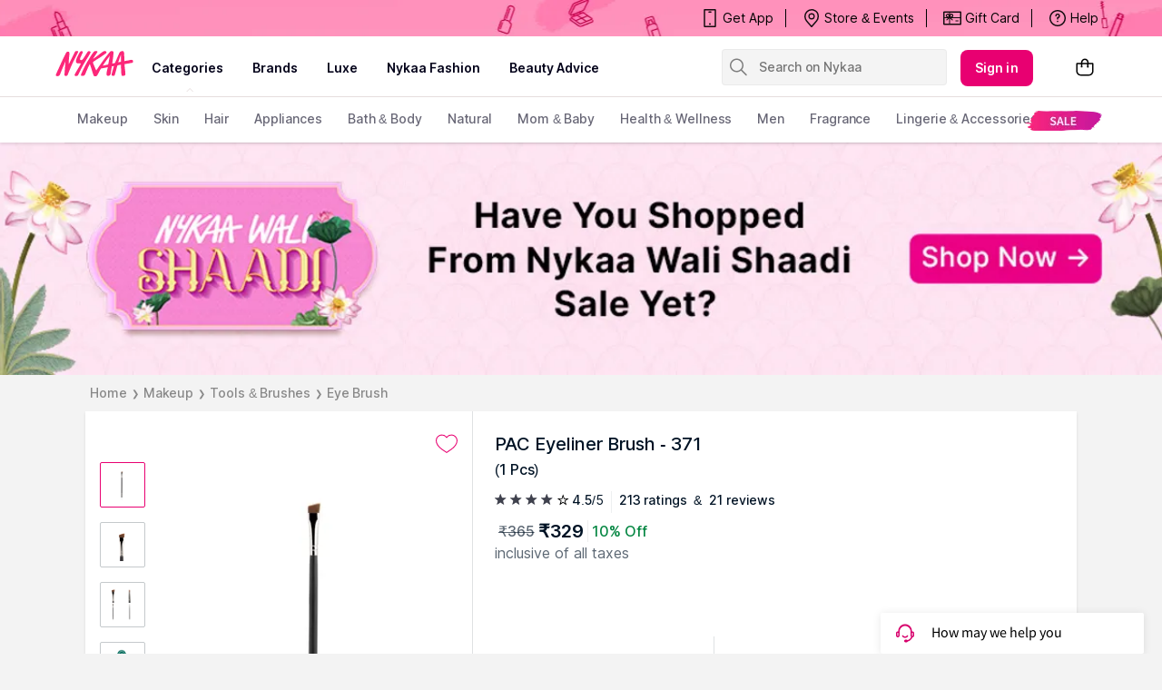

--- FILE ---
content_type: text/html; charset=utf-8
request_url: https://www.nykaa.com/pac-liner-brush-371/p/82194
body_size: 38270
content:
<!doctype html><html lang="en"><head><meta charSet="utf-8"/><meta name="viewport" content="width=device-width,initial-scale=1.0,maximum-scale=5.0"/><meta name="theme-color" content="#fff"/><meta name="author" content="NykaaFrontendTeam"/><link rel="icon" href="//images-static.naikaa.com/media/wysiwyg/uiTools/2024-3/beauty.png" type="image/x-icon"/><title data-react-helmet="true">Buy PAC Eyeliner Brush - 371 Online</title><meta data-react-helmet="true" property="og:title" content="Buy PAC Eyeliner Brush - 371 Online"/><meta data-react-helmet="true" property="twitter:title" content="Buy PAC Eyeliner Brush - 371 Online"/><meta data-react-helmet="true" property="og:image:alt" content="Buy PAC Eyeliner Brush - 371 Online"/><meta data-react-helmet="true" name="description" content="Buy PAC Eyeliner Brush - 371 online at best prices on Nykaa to avail express shipping with great offers."/><meta data-react-helmet="true" name="og:description" content="Buy PAC Eyeliner Brush - 371 online at best prices on Nykaa to avail express shipping with great offers."/><meta data-react-helmet="true" name="twitter:description" content="Buy PAC Eyeliner Brush - 371 online at best prices on Nykaa to avail express shipping with great offers."/><meta data-react-helmet="true" name="keywords" content="PAC Liner Brush - 371, Makeup, Tools &amp; Brushes, Eye Brush"/><meta data-react-helmet="true" property="og:image" content="https://images-static.nykaa.com/media/catalog/product/tr:h-800,w-800,cm-pad_resize/2/6/26425a1NYPAC00000122_1.jpg"/><meta data-react-helmet="true" property="twitter:image" content="https://images-static.nykaa.com/media/catalog/product/tr:h-800,w-800,cm-pad_resize/2/6/26425a1NYPAC00000122_1.jpg"/><meta data-react-helmet="true" property="og:type" content="product"/><meta data-react-helmet="true" property="twitter:card" content="summary_large_image"/><meta data-react-helmet="true" property="product:price:amount" content="329"/><meta data-react-helmet="true" property="product:price:currency" content="INR"/><meta data-react-helmet="true" property="og:site_name" content="Nykaa"/><meta data-react-helmet="true" property="og:url" content="https://www.nykaa.com/pac-liner-brush-371/p/82194"/><meta data-react-helmet="true" property="al:android:url" content="https://www.nykaa.com/product?product_id=82194"/><meta data-react-helmet="true" property="al:android:package" content="com.fsn.nykaa"/><meta data-react-helmet="true" property="al:android:app_name" content="Nykaa: Beauty Shopping App"/><meta data-react-helmet="true" property="al:ios:url" content="nykaa://product?type=product&amp;product_id=82194"/><meta data-react-helmet="true" property="al:ios:app_store_id" content="1022363908"/><meta data-react-helmet="true" property="al:ios:app_name" content="Nykaa – Makeup/Beauty Shopping"/><link data-react-helmet="true" rel="canonical" href="https://www.nykaa.com/pac-liner-brush-371/p/82194"/><link data-react-helmet="true" rel="preload" as="font" href="//asset.nykaa.com/dstatic/assets/Inter.3fb4b486ce..woff2" crossorigin=""/><link rel="preconnect" href="//images-static.nykaa.com"/><link rel="preconnect" href="//cdn.nykaa.com"/><link rel="preconnect" href="//cdn.naikaa.com"/><script type="text/javascript">var _nTime = Date.now();window.NYKAA_WEB_INTERFACE = {}</script></head><body><div id="app"><style data-emotion-css="nbt2jv">html{line-height:1.15;-webkit-text-size-adjust:100%;}body{margin:0;}main{display:block;}h1{font-size:2em;margin:0.67em 0;}hr{box-sizing:content-box;height:0;overflow:visible;}pre{font-family:monospace,monospace;font-size:1em;}a{background-color:transparent;}abbr[title]{border-bottom:none;-webkit-text-decoration:underline;text-decoration:underline;-webkit-text-decoration:underline dotted;text-decoration:underline dotted;}b,strong{font-weight:bolder;}code,kbd,samp{font-family:monospace,monospace;font-size:1em;}small{font-size:80%;}sub,sup{font-size:75%;line-height:0;position:relative;vertical-align:baseline;}sub{bottom:-0.25em;}sup{top:-0.5em;}img{border-style:none;}button,input,optgroup,select,textarea{font-family:inherit;font-size:100%;line-height:1.15;margin:0;}button,input{overflow:visible;}button,select{text-transform:none;}button,[type="button"],[type="reset"],[type="submit"]{-webkit-appearance:button;}button::-moz-focus-inner,[type="button"]::-moz-focus-inner,[type="reset"]::-moz-focus-inner,[type="submit"]::-moz-focus-inner{border-style:none;padding:0;}button:-moz-focusring,[type="button"]:-moz-focusring,[type="reset"]:-moz-focusring,[type="submit"]:-moz-focusring{outline:1px dotted ButtonText;}fieldset{padding:0.35em 0.75em 0.625em;}legend{box-sizing:border-box;color:inherit;display:table;max-width:100%;padding:0;white-space:normal;}progress{vertical-align:baseline;}textarea{overflow:auto;}[type="checkbox"],[type="radio"]{box-sizing:border-box;padding:0;}[type="number"]::-webkit-inner-spin-button,[type="number"]::-webkit-outer-spin-button{height:auto;}[type="search"]{-webkit-appearance:textfield;outline-offset:-2px;}[type="search"]::-webkit-search-decoration{-webkit-appearance:none;}::-webkit-file-upload-button{-webkit-appearance:button;font:inherit;}details{display:block;}summary{display:list-item;}template{display:none;}[hidden]{display:none;}*{margin:0;padding:0;box-sizing:border-box;-webkit-tap-highlight-color:transparent;}@font-face{font-family:"Source Sans Pro";src:url("//asset.nykaa.com/dstatic/assets/ssp-l.8d763566e2..woff2") format("woff2");font-weight:400;font-style:normal;font-display:swap;}@font-face{font-family:"Source Sans Pro";src:url("//asset.nykaa.com/dstatic/assets/ssp-m.0d9bd96610..woff2") format("woff2");font-weight:500;font-style:normal;font-display:swap;}@font-face{font-family:"Source Sans Pro";src:url("//asset.nykaa.com/dstatic/assets/ssp-b.80ce797aac..woff2") format("woff2");font-weight:600;font-style:normal;font-display:swap;}@font-face{font-family:"Inter";src:url("//asset.nykaa.com/dstatic/assets/Inter.3fb4b486ce..woff2") format("woff2");font-weight:400;font-style:normal;font-display:swap;}@font-face{font-family:"Inter";src:url("//asset.nykaa.com/dstatic/assets/Inter.3fb4b486ce..woff2") format("woff2");font-weight:500;font-style:normal;font-display:swap;}@font-face{font-family:"Inter";src:url("//asset.nykaa.com/dstatic/assets/Inter.3fb4b486ce..woff2") format("woff2");font-weight:600;font-style:normal;font-display:swap;}body{font-family:"Inter",Roboto,Arial,sans-serif;background-color:#f3f3f3;font-size:14px;line-height:1;}body.overflow-hidden{overflow:hidden;}:focus{outline:0;}ol,ul{list-style:none;}</style><style data-emotion-css="ivzcu9">.css-ivzcu9{position:relative;height:157px;}</style><header class="css-ivzcu9 e1e0j9zy0"><style data-emotion-css="1qef9x9">.css-1qef9x9{background:#fff;position:fixed;z-index:10;box-shadow:0 2px 3px 0 rgba(0,0,0,0.1);width:100%;left:0;right:0;}</style><div id="header_id" class="css-1qef9x9 e1e0j9zy1"><style data-emotion-css="be2ift">.css-be2ift{height:40px;}</style><div class="css-be2ift"></div><style data-emotion-css="uhagyq">.css-uhagyq{border-bottom:solid 1px #e6dede;width:100%;}</style><div class="css-uhagyq e1e0j9zy3"><style data-emotion-css="2o3va">.css-2o3va{padding-top:4px;display:-webkit-box;display:-webkit-flex;display:-ms-flexbox;display:flex;-webkit-flex-direction:row;-ms-flex-direction:row;flex-direction:row;-webkit-align-items:center;-webkit-box-align:center;-ms-flex-align:center;align-items:center;max-width:83.25em;margin:0 auto;}</style><div class="css-2o3va e1e0j9zy2"><style data-emotion-css="e11zu">.css-e11zu{width:85%;}.css-e11zu ul > li > ul{display:none;width:1140px;background:#ffffff;position:absolute;z-index:7;left:0;padding-top:20px;margin-top:-12px;border-bottom-left-radius:3px;border-bottom-right-radius:3px;}.css-e11zu ul:hover li ul{display:block;}</style><div class="megaMenu_main css-e11zu"><style data-emotion-css="1deqp08">.css-1deqp08{position:relative;z-index:5;line-height:62px;display:-webkit-box;display:-webkit-flex;display:-ms-flexbox;display:flex;}</style><div id="headerMenu" class="css-1deqp08"><style data-emotion-css="kus7g9">.css-kus7g9{display:inline-block;vertical-align:middle;height:50px;line-height:50px;width:9.5%;background-size:cover;}.css-kus7g9 svg{vertical-align:middle;}</style><a href="/?root=logo" class="logo css-kus7g9" title="logo"><svg xmlns="http://www.w3.org/2000/svg" viewBox="0 0 512 250"><path xmlns="http://www.w3.org/2000/svg" d="M157.9 57.2c5-9.6-11.2-6.9-11.2-6.9-5.8 0-8.4 7-9.6 9l-17.5 34.5c-3.3 5.7-14.2 30.1-17.8 35.5-.3-5.5.1-16.5.2-19.1.7-10.4 1.4-18.3 2.5-27.8.8-7.4 2.4-15.7.9-23.1-1-4.6-2.5-4.9-9.1-5.6-6.9-.7-11.6 9.3-13.9 14-8.4 17.4-17.8 34.4-25.3 52.2-2.2 5.2-4.9 10.4-7.2 15.5-2.7 6.2-5.2 12.3-8.1 18.4-3.1 6.4-12.8 27.4-15.5 34-3 7.2-3.6 13 8.4 12.7 1.9 0 6.1.4 11.3-5.2 4.1-4.4 4.9-8.5 7.3-14.6 8.6-21.6 14.7-35.9 24.1-57.3.9-2.1 3-8.2 5.1-12.9-.1 6.7-1.2 14.7-1.7 20-1.6 19.4-2.7 38.1-4.4 57.3-.2 2.6-.9 5.7.3 8.1 1.2 2.4 4.2 3 6.6 3.3 9.6 1.2 10.6-3.6 13.6-10.2 2.7-5.9 4.3-10.7 6.7-16.7 7.4-18.5 15.2-36.8 23.8-54.8 2.2-4.6 4.4-9.1 6.8-13.6 4.4-8.3 8-16.1 12.8-25.3 3.6-6.6 7.1-14.1 10.9-21.4zm329.5 52.1c-1.1-11.1-16.3-5.5-25.4-3.8-3.4.6-13.9 2.6-26 4.9-.5-12.5-.3-10-.4-17.6-.3-11-.9-19.6-1.5-29.3-.4-6.1-1.3-14.6-12.3-13-12.8 1.8-14.9 8.2-18.3 15.9-8.9 20.1-8.6 20.2-18.7 42.6-.8 1.7-4.5 10.7-5.1 12.5-.4.1-1.2.3-2.2.6-4.1.9-9.1 2-14.6 3.2l.1-.5c1.3-10.2 2.9-20.4 4.3-30.6 1.3-9.3 2.7-24.5 3.8-33.8 1.2-10-10.4-9.8-10.4-9.8-7.1-.4-9.8 1.7-14.3 7.5-7.7 10-17 20.8-25.2 31.8-14.9 19.9-25.8 34.9-39.3 54.9-3.9 5.8-9.9 14.6-15.1 21.5-3.5-6.9-6.5-14.5-9.4-21.5-4.2-10-7.3-16.2-9.3-22.8-1.8-5.8.4-6.6 4.7-9.9 12.4-9.4 26.4-15.9 39.1-24.9 9-6.4 19.8-13.5 28.6-20.1 0 0 5.1-3 7.9-6.8 3.5-4.8-6.4-9.8-6.4-9.8-5.6-.9-8.7.4-12.6 2.2-4 1.8-9.2 5.9-12.6 8.6-7.5 5.8-17 12.7-24.4 18.5-9.1 7.1-15.3 11.5-25.3 17.4l25.4-38c8.3-10.7-13.7-13.7-22.1-2.4-7.8 10.1-13.1 19-19.2 28.2-14.7 21.9-26.8 44.9-38.9 69-4.6 9.2-9.1 18.8-13.3 28.3-2 4.6-7.9 15.2.2 16.3 17.3 2.2 20.1-6 24-15.9 6.4-16.3 8.5-19.3 12.6-29.4 4-9.8 6.9-15.4 11.4-23.8.1-.1 1.4-2.2 1.4-2.2.8 1.7 6.1 19.3 6.8 21.3 3.6 9.5 9.9 31.7 13.5 41.8 2.6 8.4 3.3 10.8 14.6 10.5 5.6-.1 8-2.3 11.7-9.3s19.7-36.8 19.7-36.8c4.8-.8 11.7-2 16.2-2.8.8-.1 2.6-.5 5.1-1 1.7-.2 3.1-.5 4.2-.8.1 0 .1 0 .2-.1 4.4-.9 10-2 16.1-3.2-1.1 5.5-4.5 17.6-5.2 20.7 0 0-7.4 28.8 2.2 30.3 6 .9 9.1-.1 9.1-.1 11.2-1.3 11.4-16.4 11.4-16.4l6.1-39.1c4.4-.9 8.8-1.8 13.1-2.6l-13.2 44.6c-1.9 6.3-3.3 14.4 8 14.4 9.2.5 9.8-5.3 9.8-5.3.2-.9 7.5-24.4 9.3-32.8 1.2-5.4 5.5-19.3 7.2-24.9 4.8-.9 8.4-1.6 10.1-1.9 2-.3 5.9-1 11-1.8-.1 5.2 0 12.4.1 13.4 1.1 15.8-.1 32.2 3.2 47.7.5 2.5 1.5 5.7 4.7 5.7 3.8 0 5-.4 9-.7 11.6-1 9.5-12.7 8.8-20.1-.8-8.2-1.6-15.1-2.7-23.3-.9-6.7-1.5-15.5-1.6-26.1v-.2c19-3.2 39.5-6.7 42.5-7.2 4.8-1.3 8.8-.9 7.8-11.9zm-148.5 21c0 .1-.1.1-.1.2-13.3 2.9-25.8 5.7-32.8 7.3 7-11.7 37.8-54.3 42.5-59.3-2.6 13.2-6.8 37.7-9.6 51.8zm76.8-16.8v.7c-6.4 1.2-12.4 2.4-17.2 3.3 6.1-15.8 12.5-35.2 16.3-45-.3 7.3 1.2 33.8.9 41zM229.2 66.4c2-3.7 6.5-11 .9-13.8-3.3-1.6-7.7-2.6-11.1-.9-2.8 1.5-4.9 4.4-6.3 7.1l-21.4 33.7c-3.5 4.8-6.8 10.8-13.9 11.6-4.7.5-8.1-1.5-8-5.7.1-4.3 2.6-10 4.5-13.7 5.6-10.6 6.3-14.2 11.7-24.7 5.2-10.1-11.8-12.4-16-5.1-3 5.2-8.8 15-10.1 18.3-2.4 6-20.4 34.6-12.6 45.9 10 12.8 36.6-7.4 23 15.9-11 18.7-17.9 29.4-27.5 46.7-2.1 3.7-4.7 7.4-5.4 11.8-1 6.2 7.5 6.1 11.2 5.9 6.5-.5 9.6-3.5 12.2-9.4 1.4-3.1 3.3-6.9 4.7-10 12.6-27.5 26-51.4 42.6-78 7.9-12.6 14.9-23.4 21.5-35.6z" fill="#fc2779"></path></svg></a><style data-emotion-css="1yqek2e">.css-1yqek2e{width:65%;display:-webkit-box;display:-webkit-flex;display:-ms-flexbox;display:flex;-webkit-flex-wrap:wrap;-ms-flex-wrap:wrap;flex-wrap:wrap;}</style><div class="css-1yqek2e"><style data-emotion-css="u6k4jl">.css-u6k4jl{height:100%;position:fixed;background:#00000059;top:108px;left:0;z-index:4;right:0;overflow:hidden;display:none;}</style><div id="black_layer" class="css-u6k4jl"></div><style data-emotion-css="f7ogli">.css-f7ogli{display:inline-block;vertical-align:middle;height:62px;line-height:62px;display:-webkit-box;display:-webkit-flex;display:-ms-flexbox;display:flex;padding:0 10px;}.css-f7ogli .arrBox_h{bottom:19px;}.css-f7ogli :hover .arrBox_h{visibility:visible;}.css-f7ogli li a{cursor:pointer;-webkit-text-decoration:none;text-decoration:none;}</style><ul class="HeaderNav css-f7ogli"><li><style data-emotion-css="1mavm7h">.css-1mavm7h{display:block;font-size:12px;font-weight:500;line-height:16px;-webkit-letter-spacing:0;-moz-letter-spacing:0;-ms-letter-spacing:0;letter-spacing:0;line-height:inherit;text-transform:uppercase;color:#03021a;margin:0 auto;}</style><a id="category" href="/" class="css-1mavm7h">categories</a><div id="category_arrowUp" class="arrBox_h" style="visibility:visible"></div></li></ul><ul class="HeaderNav css-f7ogli"><li><a href="/" class="css-1mavm7h">brands</a><div id="brand_arrowUp" class="arrBox_h"></div><style data-emotion-css="1i40r7m">.css-1i40r7m{padding-top:0 !important;}</style><ul class="hideArr normal-sub css-1i40r7m"><li><style data-emotion-css="40cozi">.css-40cozi{width:360px;float:left;background:#fff;height:510px;border-bottom-left-radius:3px;}</style><section class="allBrandsBox clearfix css-40cozi"><div class="brandSearchWrapper"><div class="brandSearchMain"><div class="SearchIcon"></div><input type="text" id="brandSearchBox" placeholder="search brands"/></div></div><style data-emotion-css="1szil9y">.css-1szil9y{margin-top:0.625rem;padding-left:18px;display:-webkit-box;display:-webkit-flex;display:-ms-flexbox;display:flex;position:relative;height:calc(85% - 10px);}.css-1szil9y .brandsSorting{position:relative;width:50px;text-align:center;}.css-1szil9y .ss-content{right:-20px;}</style><div class="css-1szil9y"><style data-emotion-css="xhvhuv">.css-xhvhuv{width:295px;}</style><div class="brandsNameboxWrapper ss-container css-xhvhuv"><div class="ss-wrapper"><div class="ss-content desktop-header" id="scroller-container"></div></div></div><div class="brandsSorting"><li class="Nav-item"><style data-emotion-css="1kevcu3">.css-1kevcu3.css-1kevcu3{color:rgba(3,2,26,0.6);font-size:12px;font-weight:400;line-height:16px;-webkit-letter-spacing:0;-moz-letter-spacing:0;-ms-letter-spacing:0;letter-spacing:0;}.css-1kevcu3:hover{color:#E80071;}</style><a class="Nav-link  css-1kevcu3" rel="a">*</a></li><li class="Nav-item"><a class="Nav-link  css-1kevcu3" rel="a">#</a></li></div></div></section><section class="brandsCategoryBox"><div class="BrandsCategoryHeading"><a href="/" class="brandHeadingbox current_active">Popular</a><a href="/" class="brandHeadingbox ">Luxe</a><a href="/" class="brandHeadingbox ">Only At Nykaa</a><a href="/" class="brandHeadingbox ">New Launches</a></div><div class="BrandsnameWrapper"><style data-emotion-css="1cl68ia">.css-1cl68ia div{display:block;}</style><div class="brand-content css-1cl68ia"></div></div></section></li></ul></li></ul><ul class="HeaderNav css-f7ogli"><li id="nykaaNetwork"><a href="" class="css-1mavm7h"></a></li></ul><ul class="HeaderNav css-f7ogli"><li id="popups"><a class="css-1mavm7h">nykaa fashion</a></li></ul><ul class="HeaderNav css-f7ogli"><li id="beautyAdvice"><a href="" class="css-1mavm7h">beauty advice</a></li></ul><ul class="HeaderNav css-f7ogli"><li id="style"><a class="css-1mavm7h"></a></li></ul></div><style data-emotion-css="1q0ywzx">.css-1q0ywzx{width:25%;height:40px;display:inline-block;}</style><div class="css-1q0ywzx"><style data-emotion-css="17yggf0">.css-17yggf0{display:-webkit-box;display:-webkit-flex;display:-ms-flexbox;display:flex;-webkit-flex-direction:row;-ms-flex-direction:row;flex-direction:row;-webkit-align-items:center;-webkit-box-align:center;-ms-flex-align:center;align-items:center;background-color:#ffffff;position:-webkit-sticky;position:sticky;top:0;height:60px;z-index:1;}.css-17yggf0.active{width:375px;}</style><div class=" css-17yggf0"><style data-emotion-css="1xt6clv">.css-1xt6clv{border:1px solid rgba(151,151,151,0.1);width:100%;padding:0 2%;display:-webkit-box;display:-webkit-flex;display:-ms-flexbox;display:flex;-webkit-align-items:center;-webkit-box-align:center;-ms-flex-align:center;align-items:center;height:40px;background:rgba(151,151,151,0.1);-webkit-transition:width 0.5s ease-in-out;transition:width 0.5s ease-in-out;position:relative;z-index:10;border-radius:4px;font-size:14px;font-weight:500;line-height:20px;-webkit-letter-spacing:-0.1px;-moz-letter-spacing:-0.1px;-ms-letter-spacing:-0.1px;letter-spacing:-0.1px;}.css-1xt6clv.active{width:375px;border-color:#E80071;}</style><div class=" css-1xt6clv"><style data-emotion-css="12yctey">.css-12yctey{border:none;background:transparent;position:absolute;border:none;background:transparent;top:7px;-webkit-align-items:center;-webkit-box-align:center;-ms-flex-align:center;align-items:center;}.css-12yctey svg{opacity:48%;}</style><button type="submit" class="css-12yctey"><svg width="24" height="24" viewBox="0 0 24 24" fill="none" xmlns="http://www.w3.org/2000/svg"><path d="M21.54 19.97L16.3 14.73C17.36 13.44 17.99 11.79 17.99 9.99C17.99 5.85 14.64 2.5 10.5 2.5C6.35 2.5 3 5.85 3 9.99C3 14.13 6.35 17.48 10.49 17.48C12.29 17.48 13.94 16.84 15.23 15.79L20.47 21.03C20.62 21.18 20.81 21.25 21 21.25C21.19 21.25 21.38 21.18 21.53 21.03C21.83 20.74 21.83 20.26 21.54 19.97ZM10.49 15.98C7.19 15.98 4.5 13.29 4.5 9.99C4.5 6.69 7.19 4 10.49 4C13.79 4 16.48 6.69 16.48 9.99C16.48 13.3 13.8 15.98 10.49 15.98Z" fill="black"></path></svg></button><style data-emotion-css="19j7d8y">.css-19j7d8y{padding:0 18px 0 35px;-webkit-align-items:center;-webkit-box-align:center;-ms-flex-align:center;align-items:center;width:100%;}</style><form class="css-19j7d8y"><style data-emotion-css="1upamjb">.css-1upamjb{border:none;background:#f4f4f4;width:100%;font-size:14px;font-weight:500;line-height:20px;-webkit-letter-spacing:-0.1px;-moz-letter-spacing:-0.1px;-ms-letter-spacing:-0.1px;letter-spacing:-0.1px;}.css-1upamjb:focus{outline:none;}</style><input placeholder="Search on Nykaa" name="search-suggestions-nykaa" autoComplete="off" class="css-1upamjb"/></form></div></div></div></div></div><style data-emotion-css="1tny7j1">.css-1tny7j1{display:-webkit-box;display:-webkit-flex;display:-ms-flexbox;display:flex;-webkit-align-items:center;-webkit-box-align:center;-ms-flex-align:center;align-items:center;margin-left:45px;}</style><div class="css-1tny7j1 e1ewpqpu0"><style data-emotion-css="1t6rx6a">.css-1t6rx6a{position:relative;display:-webkit-box;display:-webkit-flex;display:-ms-flexbox;display:flex;margin-right:20px;padding-bottom:8px;padding-top:8px;-webkit-align-items:center;-webkit-box-align:center;-ms-flex-align:center;align-items:center;}.css-1t6rx6a .dropDown_list{display:none;}.css-1t6rx6a:hover .dropDown_list{display:block;position:absolute;top:40px;left:50%;z-index:4;-webkit-transform:translate(-50%,0);-ms-transform:translate(-50%,0);transform:translate(-50%,0);}</style><div class="css-1t6rx6a euw1lbv0"><style data-emotion-css="jgrj0x">.css-jgrj0x{min-width:95px;}.css-jgrj0x:hover dropDown_list{display:none;}</style><div class="css-jgrj0x euw1lbv2"><style data-emotion-css="1gzc5zn">.css-1gzc5zn{position:relative;margin:0;border:none;-webkit-text-decoration:none;text-decoration:none;overflow:hidden;background:none;cursor:pointer;display:-webkit-box;display:-webkit-flex;display:-ms-flexbox;display:flex;-webkit-box-pack:center;-webkit-justify-content:center;-ms-flex-pack:center;justify-content:center;-webkit-align-items:center;-webkit-box-align:center;-ms-flex-align:center;align-items:center;font-size:14px;font-weight:600;line-height:20px;-webkit-letter-spacing:0.1px;-moz-letter-spacing:0.1px;-ms-letter-spacing:0.1px;letter-spacing:0.1px;border-radius:8px;padding-left:1rem;padding-right:1rem;padding-top:0.625rem;padding-bottom:0.625rem;background-color:#E80071;color:#ffffff;}@media(hover:hover){.css-1gzc5zn:hover::before{content:"";position:absolute;top:0;left:0;width:100%;height:100%;background-color:rgba(255,255,255,0.16);}}.css-1gzc5zn:active::before{content:"";position:absolute;top:0;left:0;width:100%;height:100%;background-color:rgba(255,255,255,0.32);}.css-1gzc5zn:disabled{background-color:rgba(111,121,129,0.36);color:rgba(0,19,37,0.36);}.css-1gzc5zn:disabled::before{display:none;}.css-1gzc5zn:focus{outline:none;}.css-1gzc5zn:disabled{cursor:default;}</style><button aria-label="Kebab menu" kind="primary" shape="default" class="css-1gzc5zn">Sign in</button></div></div><div class="css-0 e1ewpqpu1"><style data-emotion-css="aesrxy">.css-aesrxy{border:none;position:relative;margin-left:10px;background:rgba(255,255,255,0.5);cursor:pointer;}.css-aesrxy .cart-count{font-size:12px;font-weight:400;line-height:16px;-webkit-letter-spacing:0;-moz-letter-spacing:0;-ms-letter-spacing:0;letter-spacing:0;border-radius:50%;margin:0;position:absolute;width:20px;height:20px;top:-8px;right:-8px;bottom:auto;left:auto;text-align:center;background:#E80071;color:#fff;}</style><button type="button" id="header-bag-icon" class="css-aesrxy"><svg width="24" height="24" viewBox="0 0 24 24" fill="none" xmlns="http://www.w3.org/2000/svg"><path d="M20.5 7.2H16.2V6.9C16.3 4.5 14.4 2.5 12 2.5C9.6 2.6 7.8 4.5 7.8 6.9V7.2H3.5C2.9 7.2 2.5 7.6 2.5 8.2V16.4C2.5 19.2 4.7 21.4 7.5 21.4H16.5C19.3 21.4 21.5 19.2 21.5 16.4V8.2C21.5 7.7 21.1 7.2 20.5 7.2ZM9.3 6.9C9.3 5.4 10.5 4.1 12 4C13.5 4.1 14.7 5.4 14.7 6.9V7.2H9.3V6.9ZM20 16.5C20 18.4 18.4 20 16.5 20H7.5C5.6 20 4 18.4 4 16.5V8.7H7.8V10.7C7.6 10.9 7.5 11.2 7.5 11.4C7.5 12 8 12.4 8.5 12.4C9 12.4 9.5 11.9 9.5 11.4C9.5 11.1 9.4 10.9 9.2 10.7V8.7H14.6V10.6C14.4 10.8 14.3 11.1 14.3 11.4C14.3 12 14.7 12.5 15.3 12.5C15.9 12.5 16.4 12.1 16.4 11.5C16.4 11.2 16.3 11 16.1 10.8V8.8H20V16.5Z" fill="black"></path></svg></button></div></div></div></div><style data-emotion-css="auqgrp">.css-auqgrp{width:100%;}.css-auqgrp ul > li > a{-webkit-text-decoration:none;text-decoration:none;}</style><div class="megaMenu_main css-auqgrp"><style data-emotion-css="1uahbf">.css-1uahbf{background:#fff;position:relative;-webkit-transition:all .3s ease-in-out;transition:all .3s ease-in-out;z-index:2;-webkit-transition:all .3s ease-in-out;transition:all .3s ease-in-out;}.css-1uahbf .Addbdr{display:none;}.css-1uahbf .MegaDropdownHeading{display:-webkit-box;display:-webkit-flex;display:-ms-flexbox;display:flex;}.css-1uahbf .subMegaMenu_main{height:50px;}</style><div id="category_navigation" class="css-1uahbf"><style data-emotion-css="12k99am">.css-12k99am{margin:0 auto;}</style><div class="megaMenu_main subMegaMenu_main css-12k99am" id="subheaderMenu"></div></div></div></div></header><style data-emotion-css="e82s8r">.css-e82s8r{-webkit-font-smoothing:antialiased;}</style><div class="css-e82s8r"><div><style data-emotion-css="1vut6g7">.css-1vut6g7{width:100%;background:#eee;-webkit-animation:pulse 1s infinite;animation:pulse 1s infinite;height:0px;}@-webkit-keyframes pulse{0%{background-color:#eee;}50%{background-color:#ddd;}100%{background-color:#eee;}}@keyframes pulse{0%{background-color:#eee;}50%{background-color:#ddd;}100%{background-color:#eee;}}</style><div height="0px" class="css-1vut6g7"></div></div><style data-emotion-css="16kpx0l">.css-16kpx0l{max-width:1200px !important;width:90%;padding:0 30px;margin:0 auto;}@media (max-width:1024px){.css-16kpx0l{padding:0 15px !important;margin:0;width:100%;}}</style><div class="css-16kpx0l"><style data-emotion-css="1uxnb1o">.css-1uxnb1o{display:-webkit-box;display:-webkit-flex;display:-ms-flexbox;display:flex;list-style:none;padding:10px 0;}</style><ul class="css-1uxnb1o"><style data-emotion-css="hnjjmz">.css-hnjjmz{display:-webkit-box;display:-webkit-flex;display:-ms-flexbox;display:flex;-webkit-align-items:center;-webkit-box-align:center;-ms-flex-align:center;align-items:center;cursor:pointer;color:#888888;font-size:14px;font-weight:500;line-height:20px;-webkit-letter-spacing:-0.1px;-moz-letter-spacing:-0.1px;-ms-letter-spacing:-0.1px;letter-spacing:-0.1px;}.css-hnjjmz.last-list .name{pointer-events:none;}.css-hnjjmz .arrow{font-size:10px;font-weight:400;line-height:12px;-webkit-letter-spacing:0.1px;-moz-letter-spacing:0.1px;-ms-letter-spacing:0.1px;letter-spacing:0.1px;}.css-hnjjmz .name{color:#888888;padding:0 5px;-webkit-text-decoration:initial;text-decoration:initial;}</style><li class=" css-hnjjmz"><a class="name" href="/">Home</a><span class="arrow">❯</span></li><li class=" css-hnjjmz"><a class="name" href="/makeup/c/12">Makeup</a><span class="arrow">❯</span></li><li class=" css-hnjjmz"><a class="name" href="/makeup/tools-brushes/c/217">Tools &amp; Brushes</a><span class="arrow">❯</span></li><li class="last-list css-hnjjmz"><a class="name" href="/makeup/tools-brushes/eye-brush/c/268">Eye Brush</a></li></ul><style data-emotion-css="14y2xde">.css-14y2xde{display:-webkit-box;display:-webkit-flex;display:-ms-flexbox;display:flex;max-width:1200px !important;min-height:450px;margin-bottom:0.75rem;background:#ffffff;box-shadow:0px 2px 3px 0 rgb(0 0 0 / 10%);-webkit-box-pack:center;-webkit-justify-content:center;-ms-flex-pack:center;justify-content:center;overflow:hidden;}</style><div class="css-14y2xde"><style data-emotion-css="1mruek6">.css-1mruek6{position:relative;border-right:1px solid rgba(111,121,129,0.22);display:-webkit-box;display:-webkit-flex;display:-ms-flexbox;display:flex;-webkit-align-items:flex-start;-webkit-box-align:flex-start;-ms-flex-align:flex-start;align-items:flex-start;-webkit-flex-direction:column;-ms-flex-direction:column;flex-direction:column;padding:0 1rem;}@media (min-width:768px) and (max-width:1024px){.css-1mruek6{-webkit-flex:1;-ms-flex:1;flex:1;}}.css-1mruek6 .custom-wishlist-button .wishlist_button{display:none;}.css-1mruek6 .image-modal-wrapper{top:0;}</style><div class="css-1mruek6"><style data-emotion-css="mlhxzl">.css-mlhxzl{margin-top:1.5rem;margin-bottom:0.5rem;-webkit-align-self:flex-end;-ms-flex-item-align:end;align-self:flex-end;}.css-mlhxzl > button{width:auto;height:auto;border:none;}</style><div class="css-mlhxzl"><style data-emotion-css="1wzv8bn">.css-1wzv8bn{font-size:16px;font-weight:600;line-height:24px;-webkit-letter-spacing:0.1px;-moz-letter-spacing:0.1px;-ms-letter-spacing:0.1px;letter-spacing:0.1px;color:#E80071;width:100%;background:#ffffff;border-top:1px solid #ebebeb;height:100%;border-width:1px 0 0 0;display:-webkit-box;display:-webkit-flex;display:-ms-flexbox;display:flex;cursor:pointer;-webkit-box-pack:center;-webkit-justify-content:center;-ms-flex-pack:center;justify-content:center;-webkit-align-items:center;-webkit-box-align:center;-ms-flex-align:center;align-items:center;}.css-1wzv8bn .wishlist_button{margin-left:0.5rem;}.css-1wzv8bn:focus{outline:none;}.css-1wzv8bn.in svg path{fill:#E80071;}.css-1wzv8bn svg path{stroke:#E80071;}</style><button type="button" class="custom-wishlist-button css-1wzv8bn"><svg xmlns="http://www.w3.org/2000/svg" width="24" height="24" viewBox="0 0 23 20"><title>Heart icon</title><path class="heart-icon-path" fill="#fff" stroke="currentColor" d="M11.4967297,19.0021565 C12.1501607,18.4744665 15.7313591,16.1461023 16.6556949,15.4660553 C20.4639993,12.6642314 22.5,9.83806845 22.500204,6.31427989 C22.4080534,3.08900922 19.7336922,0.5 16.5,0.5 C14.6798666,0.5 13.0132876,1.30878098 11.8904344,2.71234752 L11.5,3.20039053 L11.1095656,2.71234752 C9.98671236,1.30878098 8.32013337,0.5 6.5,0.5 C3.16873226,0.5 0.5,3.08355995 0.5,6.3 C0.5,9.87466924 2.55294628,12.7216506 6.38828771,15.5301224 C7.34346545,16.229562 10.7334347,18.4195137 11.4967297,19.0021565 Z"></path></svg></button></div><style data-emotion-css="ov1ktg">.css-ov1ktg{display:-webkit-box;display:-webkit-flex;display:-ms-flexbox;display:flex;}</style><div class="css-ov1ktg"><style data-emotion-css="vnvqp2">.css-vnvqp2{margin-right:2rem;display:-webkit-box;display:-webkit-flex;display:-ms-flexbox;display:flex;-webkit-flex-flow:column;-ms-flex-flow:column;flex-flow:column;-webkit-align-items:center;-webkit-box-align:center;-ms-flex-align:center;align-items:center;-webkit-box-pack:start;-webkit-justify-content:flex-start;-ms-flex-pack:start;justify-content:flex-start;height:330px;position:relative;display:block;margin:0;padding:0;width:50px;}</style><div height="330" class="css-vnvqp2"><style data-emotion-css="irizhh">.css-irizhh{overflow:hidden;height:inherit;}</style><div class="css-irizhh"><div class="slide-view-container" style="width:100%"><style data-emotion-css="smh1rg">.css-smh1rg{position:relative;height:50px;width:50px;margin-bottom:16px;max-height:50px !important;cursor:pointer;border-radius:2px;padding:0.25rem;border-style:solid;border-width:1px;border-color:#E80071;}.css-smh1rg img{max-height:38px;max-width:38px;}.css-smh1rg:last-child{margin-bottom:0;padding-left:0.5rem;}</style><div class="css-smh1rg"><img alt="product-thumbnail" src="https://images-static.nykaa.com/media/catalog/product/2/6/26425a1NYPAC00000122_1.jpg"/></div><style data-emotion-css="qb9x9j">.css-qb9x9j{position:relative;height:50px;width:50px;margin-bottom:16px;max-height:50px !important;cursor:pointer;border-radius:2px;padding:0.25rem;border-style:solid;border-width:1px;border-color:rgba(111,121,129,0.4);}.css-qb9x9j img{max-height:38px;max-width:38px;}.css-qb9x9j:last-child{margin-bottom:0;padding-left:0.5rem;}</style><div class="css-qb9x9j"><img alt="product-thumbnail" src="https://images-static.nykaa.com/media/catalog/product/2/6/26425a1NYPAC00000122_2.jpg"/></div><div class="css-qb9x9j"><img alt="product-thumbnail" src="https://images-static.nykaa.com/media/catalog/product/2/6/26425a1NYPAC00000122_3.jpg"/></div><div class="css-qb9x9j"><img alt="product-thumbnail" src="https://images-static.nykaa.com/media/consc/cruelty.jpg"/></div><div class="css-qb9x9j"><img alt="product-thumbnail" src="https://images-static.nykaa.com/media/catalog/product/2/6/26425a1NYPAC00000122_4.jpg"/></div><div class="css-qb9x9j"><img alt="product-thumbnail" src="https://images-static.nykaa.com/media/catalog/product/2/6/26425a1NYPAC00000122_5.jpg"/></div><div class="css-qb9x9j"><img alt="product-thumbnail" src="https://images-static.nykaa.com/media/catalog/product/2/6/26425a1NYPAC00000122_7.jpg"/></div></div><style data-emotion-css="ol4mhu">.css-ol4mhu{background-color:#ffffff;cursor:pointer;border:none;position:absolute;padding:0;z-index:2;opacity:0.4;cursor:not-allowed;left:0;bottom:-25px;}.css-ol4mhu svg{-webkit-transform:rotate(180deg);-ms-transform:rotate(180deg);transform:rotate(180deg);}</style><button type="button" disabled="" class="css-ol4mhu"><svg xmlns="http://www.w3.org/2000/svg" width="20" height="20" viewBox="0 0 20 20"><g transform="translate(679 361)"><circle fill="#FFF" cx="-669" cy="-351" r="10"></circle><circle fill="none" stroke="#8c8d94" cx="-669" cy="-351" r="9.5"></circle></g><path fill="#656670" d="M9.29 12.47L5.76 8.94c-.39-.39-.39-1.02 0-1.41.39-.39 1.02-.39 1.41 0L10 10.35l2.83-2.83c.39-.39 1.02-.39 1.41 0 .39.39.39 1.02 0 1.41l-3.54 3.54c-.38.4-1.02.4-1.41 0z"></path></svg></button><style data-emotion-css="1fedw20">.css-1fedw20{background-color:#ffffff;cursor:pointer;border:none;position:absolute;padding:0;z-index:2;right:0;bottom:-25px;}</style><button type="button" class="css-1fedw20"><svg xmlns="http://www.w3.org/2000/svg" width="20" height="20" viewBox="0 0 20 20"><g transform="translate(679 361)"><circle fill="#FFF" cx="-669" cy="-351" r="10"></circle><circle fill="none" stroke="#8c8d94" cx="-669" cy="-351" r="9.5"></circle></g><path fill="#656670" d="M9.29 12.47L5.76 8.94c-.39-.39-.39-1.02 0-1.41.39-.39 1.02-.39 1.41 0L10 10.35l2.83-2.83c.39-.39 1.02-.39 1.41 0 .39.39.39 1.02 0 1.41l-3.54 3.54c-.38.4-1.02.4-1.41 0z"></path></svg></button></div></div><style data-emotion-css="eyk94w">.css-eyk94w{position:relative;margin-left:1.5rem;}</style><div class="productSelectedImage css-eyk94w"><style data-emotion-css="5n0nl4">.css-5n0nl4{max-width:320px;height:100%;}.css-5n0nl4 .pd-image-magnifier-container{border-style:solid;border-width:1px;border-color:rgba(111,121,129,0.22);background:#ffffff;border-radius:4px;border-color:#6f7981;box-shadow:0 4px 20px 2px rgba(111,121,129,0.2);max- width:none;max-height:none;z-index:11;bottom :50px;margin-top:-55px;right:80px;overflow:hidden;}.css-5n0nl4 .pd-image-magnifier-container img{max-width:none;}</style><div class="css-5n0nl4"><div style="cursor:crosshair;width:auto;height:auto;font-size:0px;position:relative;-webkit-user-select:none"><img src="https://images-static.nykaa.com/media/catalog/product/2/6/26425a1NYPAC00000122_1.jpg?tr=w-344,h-344,cm-pad_resize" alt="product-image-lens" style="width:100%;height:auto;display:block;pointer-events:none"/><div><div style="width:100%;height:0px;top:0px;right:auto;bottom:auto;left:auto;display:block;background-color:rgba(125, 125, 125, .4);position:absolute;opacity:0;transition:opacity 300ms ease-in"></div><div style="width:0px;height:0px;top:0px;right:auto;bottom:auto;left:0px;display:block;background-color:rgba(125, 125, 125, .4);position:absolute;opacity:0;transition:opacity 300ms ease-in"></div><div style="width:0px;height:0px;top:0px;right:0px;bottom:auto;left:auto;display:block;background-color:rgba(125, 125, 125, .4);position:absolute;opacity:0;transition:opacity 300ms ease-in"></div><div style="width:100%;height:0px;top:0px;right:auto;bottom:auto;left:auto;display:block;background-color:rgba(125, 125, 125, .4);position:absolute;opacity:0;transition:opacity 300ms ease-in"></div></div></div></div></div></div></div><style data-emotion-css="7r5xwt">.css-7r5xwt{overflow-x:hidden;-webkit-flex:1;-ms-flex:1;flex:1;position:relative;}@media (min-width:768px) and (max-width:1024px){.css-7r5xwt{-webkit-flex:2;-ms-flex:2;flex:2;}}</style><div class="css-7r5xwt"><style data-emotion-css="5dyx2i">.css-5dyx2i{margin-top:0.75rem;padding:0.75rem;margin-bottom:0.75rem;background:#ffffff;}</style><div class="css-5dyx2i"><style data-emotion-css="1d5wdox">.css-1d5wdox{margin-left:0.75rem;}</style><div class="css-1d5wdox"><style data-emotion-css="1gc4x7i">.css-1gc4x7i{font-size:20px;font-weight:500;line-height:24px;margin:0;color:#001325;padding-bottom:0.25rem;}@media (min-width:768px) and (max-width:1024px){.css-1gc4x7i{font-size:14px;font-weight:600;line-height:20px;line-height:unset;}}</style><h1 class="css-1gc4x7i">PAC Eyeliner Brush - 371<style data-emotion-css="1ctpgu6">.css-1ctpgu6{font-size:16px;font-weight:500;line-height:24px;-webkit-letter-spacing:-0.1px;-moz-letter-spacing:-0.1px;-ms-letter-spacing:-0.1px;letter-spacing:-0.1px;display:block;margin:0;margin-top:0.25rem;}@media (min-width:768px) and (max-width:1024px){.css-1ctpgu6{font-size:14px;font-weight:600;line-height:20px;line-height:unset;}}</style><span class="css-1ctpgu6">(<!-- -->1 Pcs<!-- -->)</span></h1><style data-emotion-css="u2f8dr">.css-u2f8dr{padding:0.5rem 0;color:#001325;display:-webkit-box;display:-webkit-flex;display:-ms-flexbox;display:flex;-webkit-align-items:center;-webkit-box-align:center;-ms-flex-align:center;align-items:center;}@media (min-width:768px) and (max-width:1024px){.css-u2f8dr{margin-bottom:0.75rem;}}</style><div class="css-u2f8dr"><style data-emotion-css="1m0y15j">.css-1m0y15j{margin-right:0.5rem;padding-right:0.5rem;border-right:1px solid rgba(111,121,129,0.12);display:-webkit-box;display:-webkit-flex;display:-ms-flexbox;display:flex;cursor:pointer;-webkit-align-items:center;-webkit-box-align:center;-ms-flex-align:center;align-items:center;}.css-1m0y15j:hover .ratingSplitPopup{visibility:visible;}@media (min-width:768px) and (max-width:1024px){.css-1m0y15j{font-size:14px;font-weight:400;line-height:20px;-webkit-letter-spacing:0;-moz-letter-spacing:0;-ms-letter-spacing:0;letter-spacing:0;margin-right:10px;padding-right:10px;}}</style><div class="css-1m0y15j"><span><style data-emotion-css="17wet7r">.css-17wet7r{display:inline-block;margin-right:0.125rem;}@media (min-width:768px) and (max-width:1024px){.css-17wet7r{font-size:14px;font-weight:400;line-height:20px;-webkit-letter-spacing:0;-moz-letter-spacing:0;-ms-letter-spacing:0;letter-spacing:0;}.css-17wet7r svg{width:15px;height:15px;}}</style><i class="css-17wet7r"><svg xmlns="http://www.w3.org/2000/svg" width="15" height="16"><title>star</title><path fill="#3f414d" d="M2.555 11.878c-.05 0-.1-.025-.15-.05a.277.277 0 01-.1-.275l1.098-4.092L.109 4.79c-.1-.05-.125-.175-.1-.275a.24.24 0 01.225-.174l4.242-.225L5.998.15c.05-.075.15-.15.25-.15s.2.075.225.15l1.522 3.967 4.242.225c.1 0 .2.075.225.174.025.1 0 .2-.075.275L9.093 7.46l1.098 4.092c.025.1 0 .2-.1.275-.075.05-.2.075-.274 0L6.248 9.532l-3.569 2.296c-.05.05-.075.05-.124.05z"></path></svg></i></span><span><i class="css-17wet7r"><svg xmlns="http://www.w3.org/2000/svg" width="15" height="16"><title>star</title><path fill="#3f414d" d="M2.555 11.878c-.05 0-.1-.025-.15-.05a.277.277 0 01-.1-.275l1.098-4.092L.109 4.79c-.1-.05-.125-.175-.1-.275a.24.24 0 01.225-.174l4.242-.225L5.998.15c.05-.075.15-.15.25-.15s.2.075.225.15l1.522 3.967 4.242.225c.1 0 .2.075.225.174.025.1 0 .2-.075.275L9.093 7.46l1.098 4.092c.025.1 0 .2-.1.275-.075.05-.2.075-.274 0L6.248 9.532l-3.569 2.296c-.05.05-.075.05-.124.05z"></path></svg></i></span><span><i class="css-17wet7r"><svg xmlns="http://www.w3.org/2000/svg" width="15" height="16"><title>star</title><path fill="#3f414d" d="M2.555 11.878c-.05 0-.1-.025-.15-.05a.277.277 0 01-.1-.275l1.098-4.092L.109 4.79c-.1-.05-.125-.175-.1-.275a.24.24 0 01.225-.174l4.242-.225L5.998.15c.05-.075.15-.15.25-.15s.2.075.225.15l1.522 3.967 4.242.225c.1 0 .2.075.225.174.025.1 0 .2-.075.275L9.093 7.46l1.098 4.092c.025.1 0 .2-.1.275-.075.05-.2.075-.274 0L6.248 9.532l-3.569 2.296c-.05.05-.075.05-.124.05z"></path></svg></i></span><span><i class="css-17wet7r"><svg xmlns="http://www.w3.org/2000/svg" width="15" height="16"><title>star</title><path fill="#3f414d" d="M2.555 11.878c-.05 0-.1-.025-.15-.05a.277.277 0 01-.1-.275l1.098-4.092L.109 4.79c-.1-.05-.125-.175-.1-.275a.24.24 0 01.225-.174l4.242-.225L5.998.15c.05-.075.15-.15.25-.15s.2.075.225.15l1.522 3.967 4.242.225c.1 0 .2.075.225.174.025.1 0 .2-.075.275L9.093 7.46l1.098 4.092c.025.1 0 .2-.1.275-.075.05-.2.075-.274 0L6.248 9.532l-3.569 2.296c-.05.05-.075.05-.124.05z"></path></svg></i></span><span><i class="css-17wet7r"><svg xmlns="http://www.w3.org/2000/svg" width="15" height="16" viewBox="0 2 25 25" fill="none"><path d="M12 6.24997L13.19 9.82997L13.53 10.83H14.6H18.38L15.38 13.07L14.52 13.71L14.84 14.71L15.98 18.31L12.91 16.11L12 15.56L11.13 16.18L8.06001 18.38L9.20001 14.78L9.52001 13.78L8.66001 13.14L5.66001 10.9H9.43001H10.51L10.85 9.89997L12 6.24997ZM12 2.36997C11.916 2.36806 11.8337 2.39331 11.7652 2.44195C11.6968 2.4906 11.6458 2.56005 11.62 2.63997L9.38001 9.34998L2.31001 9.40997C2.2269 9.41202 2.1465 9.43991 2.07997 9.48976C2.01345 9.53961 1.96411 9.60895 1.93881 9.68814C1.91352 9.76732 1.91352 9.85243 1.93883 9.93161C1.96413 10.0108 2.01348 10.0801 2.08001 10.13L7.77001 14.33L5.63001 21.07C5.61093 21.1306 5.60657 21.1948 5.61727 21.2575C5.62798 21.3201 5.65344 21.3792 5.69155 21.4301C5.72967 21.4809 5.77934 21.5219 5.83646 21.5497C5.89358 21.5775 5.95649 21.5913 6.02001 21.59C6.10177 21.589 6.18156 21.5647 6.25001 21.52L12 17.41L17.75 21.52C17.8185 21.5647 17.8982 21.589 17.98 21.59C18.0435 21.5913 18.1064 21.5775 18.1636 21.5497C18.2207 21.5219 18.2703 21.4809 18.3085 21.4301C18.3466 21.3792 18.372 21.3201 18.3827 21.2575C18.3934 21.1948 18.3891 21.1306 18.37 21.07L16.23 14.33L21.92 10.13C21.9865 10.0801 22.0359 10.0108 22.0612 9.93161C22.0865 9.85243 22.0865 9.76732 22.0612 9.68814C22.0359 9.60895 21.9866 9.53961 21.92 9.48976C21.8535 9.43991 21.7731 9.41202 21.69 9.40997L14.62 9.34998L12.38 2.63997C12.3542 2.56005 12.3033 2.4906 12.2348 2.44195C12.1663 2.39331 12.084 2.36806 12 2.36997Z" fill="black"></path></svg></i></span><style data-emotion-css="m6n3ou">.css-m6n3ou{font-size:14px;font-weight:500;line-height:20px;-webkit-letter-spacing:-0.1px;-moz-letter-spacing:-0.1px;-ms-letter-spacing:-0.1px;letter-spacing:-0.1px;line-height:unset;margin-bottom:0.25rem;}.css-m6n3ou span{font-size:14px;font-weight:400;line-height:20px;-webkit-letter-spacing:0;-moz-letter-spacing:0;-ms-letter-spacing:0;letter-spacing:0;}</style><div class="css-m6n3ou">4.5<span>/5</span></div><style data-emotion-css="12t1mrk">.css-12t1mrk{position:relative;display:inline-block;border-bottom:1px dotted #6f7981;}</style><div class="css-12t1mrk"><style data-emotion-css="1xh3e5b">.css-1xh3e5b{border-style:solid;border-width:1px;border-radius:2px;border-color:rgba(111,121,129,0.22);visibility:hidden;min-width:240px;background-color:#ffffff;text-align:center;border-radius:4px;padding:0.75rem;position:absolute;z-index:1;top:150%;left:50%;margin-left:-180px;color:rgba(0,19,37,0.92);}.css-1xh3e5b::before{content:'';position:absolute;bottom:100%;left:50%;margin-left:-10px;border-width:10px;border-style:solid;border-color:transparent transparent rgba(111,121,129,0.22) transparent;}.css-1xh3e5b::after{content:'';position:absolute;bottom:100%;left:50%;margin-left:-9px;border-width:9px;border-style:solid;border-color:transparent transparent #ffffff transparent;}</style><div class="ratingSplitPopup css-1xh3e5b"><style data-emotion-css="1sfypbq">.css-1sfypbq{font-size:14px;font-weight:500;line-height:20px;-webkit-letter-spacing:-0.1px;-moz-letter-spacing:-0.1px;-ms-letter-spacing:-0.1px;letter-spacing:-0.1px;line-height:unset;display:-webkit-box;display:-webkit-flex;display:-ms-flexbox;display:flex;-webkit-flex-direction:column;-ms-flex-direction:column;flex-direction:column;color:rgba(0,19,37,0.7);}.css-1sfypbq span{font-size:14px;font-weight:400;line-height:20px;-webkit-letter-spacing:0;-moz-letter-spacing:0;-ms-letter-spacing:0;letter-spacing:0;}</style><div class="css-1sfypbq">Rating(s)<span>4.5<!-- --> out of 5 stars</span></div><style data-emotion-css="kxc9rx">.css-kxc9rx{font-size:14px;font-weight:400;line-height:20px;-webkit-letter-spacing:0;-moz-letter-spacing:0;-ms-letter-spacing:0;letter-spacing:0;line-height:unset;display:-webkit-box;padding-left:1.5rem;}</style><div class="css-kxc9rx"><style data-emotion-css="1m3er3d">.css-1m3er3d{display:-webkit-box;display:-webkit-flex;display:-ms-flexbox;display:flex;}.css-1m3er3d svg{margin-top:0.125rem;}</style><label class="css-1m3er3d">5<svg xmlns="http://www.w3.org/2000/svg" width="15" height="16"><path fill="#2E2F3A" d="M1.536 7c-.03 0-.06-.015-.09-.03a.162.162 0 01-.06-.161l.66-2.412-1.98-1.573c-.06-.03-.076-.103-.06-.162a.144.144 0 01.134-.103l2.552-.133.915-2.338c.03-.044.09-.088.15-.088s.12.044.135.088l.916 2.338 2.551.133c.06 0 .12.044.135.103a.164.164 0 01-.045.162L5.47 4.397l.66 2.412a.145.145 0 01-.06.162c-.045.029-.12.044-.165 0L3.757 5.618 1.611 6.97c-.03.03-.045.03-.075.03z"></path></svg></label><style data-emotion-css="w3g023">.css-w3g023{border-style:solid;border-width:1px;border-radius:2px;border-color:#ffffff;width:120px;height:11px;}.css-w3g023::-webkit-progress-bar{background-color:rgba(111,121,129,0.22);border-radius:2px;}.css-w3g023::-webkit-progress-value{background-color:rgba(0,19,37,0.7);}</style><progress value="70" max="100" class="css-w3g023">70.89201877934272</progress><style data-emotion-css="11lfsnj">.css-11lfsnj{text-align:left;padding-right:0.25rem;padding-left:0.5rem;color:rgba(0,19,37,0.64);}</style><span class="css-11lfsnj">151</span></div><div class="css-kxc9rx"><label class="css-1m3er3d">4<svg xmlns="http://www.w3.org/2000/svg" width="15" height="16"><path fill="#2E2F3A" d="M1.536 7c-.03 0-.06-.015-.09-.03a.162.162 0 01-.06-.161l.66-2.412-1.98-1.573c-.06-.03-.076-.103-.06-.162a.144.144 0 01.134-.103l2.552-.133.915-2.338c.03-.044.09-.088.15-.088s.12.044.135.088l.916 2.338 2.551.133c.06 0 .12.044.135.103a.164.164 0 01-.045.162L5.47 4.397l.66 2.412a.145.145 0 01-.06.162c-.045.029-.12.044-.165 0L3.757 5.618 1.611 6.97c-.03.03-.045.03-.075.03z"></path></svg></label><progress value="17" max="100" class="css-w3g023">17.370892018779344</progress><span class="css-11lfsnj">37</span></div><div class="css-kxc9rx"><label class="css-1m3er3d">3<svg xmlns="http://www.w3.org/2000/svg" width="15" height="16"><path fill="#2E2F3A" d="M1.536 7c-.03 0-.06-.015-.09-.03a.162.162 0 01-.06-.161l.66-2.412-1.98-1.573c-.06-.03-.076-.103-.06-.162a.144.144 0 01.134-.103l2.552-.133.915-2.338c.03-.044.09-.088.15-.088s.12.044.135.088l.916 2.338 2.551.133c.06 0 .12.044.135.103a.164.164 0 01-.045.162L5.47 4.397l.66 2.412a.145.145 0 01-.06.162c-.045.029-.12.044-.165 0L3.757 5.618 1.611 6.97c-.03.03-.045.03-.075.03z"></path></svg></label><progress value="5" max="100" class="css-w3g023">5.164319248826291</progress><span class="css-11lfsnj">11</span></div><div class="css-kxc9rx"><label class="css-1m3er3d">2<svg xmlns="http://www.w3.org/2000/svg" width="15" height="16"><path fill="#2E2F3A" d="M1.536 7c-.03 0-.06-.015-.09-.03a.162.162 0 01-.06-.161l.66-2.412-1.98-1.573c-.06-.03-.076-.103-.06-.162a.144.144 0 01.134-.103l2.552-.133.915-2.338c.03-.044.09-.088.15-.088s.12.044.135.088l.916 2.338 2.551.133c.06 0 .12.044.135.103a.164.164 0 01-.045.162L5.47 4.397l.66 2.412a.145.145 0 01-.06.162c-.045.029-.12.044-.165 0L3.757 5.618 1.611 6.97c-.03.03-.045.03-.075.03z"></path></svg></label><progress value="2" max="100" class="css-w3g023">2.347417840375587</progress><span class="css-11lfsnj">5</span></div><div class="css-kxc9rx"><label class="css-1m3er3d">1<svg xmlns="http://www.w3.org/2000/svg" width="15" height="16"><path fill="#2E2F3A" d="M1.536 7c-.03 0-.06-.015-.09-.03a.162.162 0 01-.06-.161l.66-2.412-1.98-1.573c-.06-.03-.076-.103-.06-.162a.144.144 0 01.134-.103l2.552-.133.915-2.338c.03-.044.09-.088.15-.088s.12.044.135.088l.916 2.338 2.551.133c.06 0 .12.044.135.103a.164.164 0 01-.045.162L5.47 4.397l.66 2.412a.145.145 0 01-.06.162c-.045.029-.12.044-.165 0L3.757 5.618 1.611 6.97c-.03.03-.045.03-.075.03z"></path></svg></label><progress value="4" max="100" class="css-w3g023">4.225352112676056</progress><span class="css-11lfsnj">9</span></div></div></div></div><style data-emotion-css="1eip5u4">.css-1eip5u4{margin-right:0.5rem;padding-right:0.5rem;display:-webkit-box;display:-webkit-flex;display:-ms-flexbox;display:flex;-webkit-align-items:center;-webkit-box-align:center;-ms-flex-align:center;align-items:center;cursor:pointer;}</style><div class="css-1eip5u4"><style data-emotion-css="1hvvm95">.css-1hvvm95{font-size:14px;font-weight:500;line-height:20px;-webkit-letter-spacing:-0.1px;-moz-letter-spacing:-0.1px;-ms-letter-spacing:-0.1px;letter-spacing:-0.1px;margin-bottom:0.25rem;}</style><div class="css-1hvvm95">213<!-- --> ratings  </div><div class="css-1hvvm95">&amp;  </div><div class="css-1hvvm95">21<!-- --> reviews</div></div></div><style data-emotion-css="1hbcpku">.css-1hbcpku{margin-bottom:-0.75rem;}.css-1hbcpku div{display:-webkit-inline-box !important;display:-webkit-inline-flex !important;display:-ms-inline-flexbox !important;display:inline-flex !important;}</style><div class="css-1hbcpku"><style data-emotion-css="1d0jf8e">.css-1d0jf8e{line-height:20px;margin-bottom:0.75rem;display:-webkit-inline-box;display:-webkit-inline-flex;display:-ms-inline-flexbox;display:inline-flex;-webkit-align-items:center;-webkit-box-align:center;-ms-flex-align:center;align-items:center;-webkit-box-pack:center;-webkit-justify-content:center;-ms-flex-pack:center;justify-content:center;-webkit-flex-wrap:wrap;-ms-flex-wrap:wrap;flex-wrap:wrap;}</style><div class="css-1d0jf8e"><style data-emotion-css="u05rr">.css-u05rr{margin-right:0.25rem;color:rgba(0,19,37,0.64);font-size:16px;font-weight:500;line-height:24px;-webkit-letter-spacing:-0.1px;-moz-letter-spacing:-0.1px;-ms-letter-spacing:-0.1px;letter-spacing:-0.1px;}.css-u05rr span{-webkit-text-decoration-line:line-through;text-decoration-line:line-through;padding-left:0.25rem;font-size:16px;font-weight:500;line-height:24px;-webkit-letter-spacing:-0.1px;-moz-letter-spacing:-0.1px;-ms-letter-spacing:-0.1px;letter-spacing:-0.1px;}</style><span class="css-u05rr"><span>₹365</span></span><style data-emotion-css="1jczs19">.css-1jczs19{color:#001325;font-size:20px;font-weight:600;line-height:24px;-webkit-letter-spacing:-0.1px;-moz-letter-spacing:-0.1px;-ms-letter-spacing:-0.1px;letter-spacing:-0.1px;}</style><span class="css-1jczs19">₹329</span><style data-emotion-css="bhhehx">.css-bhhehx{color:#068743;margin-left:4px;padding-left:4px;border-left:1px solid #eeeeee;font-size:16px;font-weight:500;line-height:24px;-webkit-letter-spacing:-0.1px;-moz-letter-spacing:-0.1px;-ms-letter-spacing:-0.1px;letter-spacing:-0.1px;}</style><span class="css-bhhehx">10% Off</span></div></div><style data-emotion-css="1c4feqy">.css-1c4feqy{display:block;padding-bottom:1rem;}</style><div class="css-1c4feqy"><style data-emotion-css="1rp2t75">.css-1rp2t75{font-size:16px;font-weight:400;line-height:24px;-webkit-letter-spacing:0;-moz-letter-spacing:0;-ms-letter-spacing:0;letter-spacing:0;padding-bottom:0.75rem;0.5rem 0;color:rgba(0,19,37,0.64);display:contents;}</style><div class="css-1rp2t75">inclusive of all taxes</div></div><style data-emotion-css="1hd2m36">.css-1hd2m36{display:block;height:109px;}@-webkit-keyframes placeHolderShimmer{0%{background-position:-468px 0;}100%{background-position:468px 0;}}@keyframes placeHolderShimmer{0%{background-position:-468px 0;}100%{background-position:468px 0;}}.css-1hd2m36.client{-webkit-animation-duration:1s;animation-duration:1s;-webkit-animation-fill-mode:forwards;animation-fill-mode:forwards;-webkit-animation-iteration-count:infinite;animation-iteration-count:infinite;-webkit-animation-name:placeHolderShimmer;animation-name:placeHolderShimmer;-webkit-animation-timing-function:linear;animation-timing-function:linear;background:linear-gradient(to right,#eeeeee 8%,#dddddd 18%,#eeeeee 33%);background-size:800px 104px;position:relative;}</style><div class="css-1hd2m36"></div><style data-emotion-css="imro7b">.css-imro7b{height:40px;width:100%;background:transparent;margin-top:0.5rem;margin-bottom:0.75rem;}</style><div class="css-imro7b"></div><style data-emotion-css="lu2jrn">.css-lu2jrn{display:-webkit-box;display:-webkit-flex;display:-ms-flexbox;display:flex;margin-top:1rem;margin-bottom:1.5rem;padding-bottom:2.5rem;width:100%;min-height:130px;}@media (min-width:768px) and (max-width:1024px){.css-lu2jrn{margin-top:0.75rem;margin-bottom:1.5rem;}}</style><div class="css-lu2jrn"><style data-emotion-css="f81pz4">.css-f81pz4{display:-webkit-box;display:-webkit-flex;display:-ms-flexbox;display:flex;-webkit-align-items:center;-webkit-box-align:center;-ms-flex-align:center;align-items:center;-webkit-box-pack:center;-webkit-justify-content:center;-ms-flex-pack:center;justify-content:center;width:40%;border-right:1px solid rgba(111,121,129,0.22);min-width:237px;padding-right:0.5rem;height:138px;}@media (min-width:768px) and (max-width:1024px){.css-f81pz4{padding:0 0.5rem;}}.css-f81pz4 > div{-webkit-align-self:center;-ms-flex-item-align:center;align-self:center;}.css-f81pz4 .custom-wishlist-button{padding:13px 24px;box-shadow:0px 2px 3px 0 rgb(0 0 0 / 10%);border-radius:3px;background-color:#E80071;color:#ffffff;}</style><div class="css-f81pz4"><style data-emotion-css="vp18r8">.css-vp18r8{width:222px;height:48px;}.css-vp18r8 .btn-text{font-size:14px;font-weight:600;line-height:20px;-webkit-letter-spacing:0.1px;-moz-letter-spacing:0.1px;-ms-letter-spacing:0.1px;letter-spacing:0.1px;}</style><div class="css-vp18r8"><style data-emotion-css="13zjqg6">.css-13zjqg6{font-size:16px;font-weight:600;line-height:24px;-webkit-letter-spacing:0.1px;-moz-letter-spacing:0.1px;-ms-letter-spacing:0.1px;letter-spacing:0.1px;width:100%;background:#E80071;color:#ffffff;height:100%;display:-webkit-box;display:-webkit-flex;display:-ms-flexbox;display:flex;-webkit-box-pack:center;-webkit-justify-content:center;-ms-flex-pack:center;justify-content:center;-webkit-align-items:center;-webkit-box-align:center;-ms-flex-align:center;align-items:center;border:none;cursor:pointer;}.css-13zjqg6.progress-striped{background:#ed4194;background-image:linear-gradient( 45deg, rgba(255,255,255,0.15) 25%, transparent 25%, transparent 50%, rgba(255,255,255,0.15) 50%, rgba(255,255,255,0.15) 75%, transparent 75%, transparent );background-size:40px 40px;-webkit-animation:progress-bar-stripes 0.5s linear infinite;animation:progress-bar-stripes 0.5s linear infinite;}@-webkit-keyframes progress-bar-stripes{from{background-position:0 0;}to{background-position:40px 0;}}@keyframes progress-bar-stripes{from{background-position:0 0;}to{background-position:40px 0;}}.css-13zjqg6:focus{outline:none;}.css-13zjqg6 svg{vertical-align:middle;}.css-13zjqg6 .btn-text{font-size:16px;font-weight:600;line-height:24px;-webkit-letter-spacing:0.1px;-moz-letter-spacing:0.1px;-ms-letter-spacing:0.1px;letter-spacing:0.1px;}.css-13zjqg6 path:nth-of-type(2){fill:#ffffff;}</style><button type="button" class=" css-13zjqg6"><span class="btn-text">Add to Bag</span></button></div></div><style data-emotion-css="73mi5m">.css-73mi5m{width:60%;display:-webkit-box;display:-webkit-flex;display:-ms-flexbox;display:flex;-webkit-flex-direction:column;-ms-flex-direction:column;flex-direction:column;-webkit-box-pack:center;-webkit-justify-content:center;-ms-flex-pack:center;justify-content:center;margin-left:1.5rem;}@media (min-width:768px) and (max-width:1024px){.css-73mi5m{padding:0 0.5rem;margin:0;}}</style><div class="css-73mi5m"><style data-emotion-css="gqadkn">.css-gqadkn{display:-webkit-box;display:-webkit-flex;display:-ms-flexbox;display:flex;-webkit-flex-direction:column;-ms-flex-direction:column;flex-direction:column;padding-left:0.5rem;}</style><div class="css-gqadkn"><style data-emotion-css="iqx4i">.css-iqx4i{display:-webkit-box;display:-webkit-flex;display:-ms-flexbox;display:flex;-webkit-align-items:center;-webkit-box-align:center;-ms-flex-align:center;align-items:center;margin-bottom:0.5rem;}@media (min-width:768px) and (max-width:1024px){.css-iqx4i{font-size:12px;font-weight:400;line-height:16px;-webkit-letter-spacing:0;-moz-letter-spacing:0;-ms-letter-spacing:0;letter-spacing:0;}}</style><div class="css-iqx4i"><svg version="1.1" id="Layer_1" xmlns="http://www.w3.org/2000/svg" xmlns:xlink="http://www.w3.org/1999/xlink" x="0px" y="0px" width="16px" height="20px" viewBox="0 0 16 20" enable-background="new 0 0 14 20" xml:space="preserve"> <image id="image0" width="18" height="20" x="0" y="0" xlink:href="[data-uri]
AAB6JgAAgIQAAPoAAACA6AAAdTAAAOpgAAA6mAAAF3CculE8AAABoVBMVEX///8AAAA/QU0/QU0/
QU0/QU0/QU0/QU0/QU0/QU0/QU0/QU0/QU0/QU0/QU0/QU0/QU0/QU0/QU0/QU0/QU0/QU0/QU0/
QU0/QU0/QU0/QU0/QU0/QU0/QU0/QU0/QU0/QU0/QU0/QU0/QU0/QU0/QU0/QU0/QU0/QU0/QU0/
QU0/QU0/QU0/QU0/QU0/QU0/QU0/QU0/QU0/QU0/QU0/QU0/QU0/QU0/QU0/QU0/QU0/QU0/QU0/
QU0/QU0/QU0/QU0/QU0/QU0/QU0/QU0/QU0/QU0/QU0/QU0/QU0/QU0/QU0/QU0/QU0/QU0/QU0/
QU0/QU0/QU0/QU0/QU0/QU0/QU0/QU0/QU0/QU0/QU0/QU0/QU0/QU0/QU0/QU0/QU0/QU0/QU0/
QU0/QU0/QU0/QU0/QU0/QU0/QU0/QU0/QU0/QU0/QU0/QU0/QU0/QU0/QU0/QU0/QU0/QU0/QU0/
QU0/QU0/QU0/QU0/QU0/QU0/QU0/QU0/QU0/QU0/QU0/QU0/QU0/QU0/QU0/QU0/QU0/QU0/QU0/
QU3///8IQH8hAAAAiXRSTlMAAAMjNA5pvfgFdvD3vI11HsreZQwl5IkIFN/9XK5oSavF+hwLLiih
GXFK5n6mDQLOYMaP0NornRDjtfaBObOQHzUgY0+UCVEP7rCSJuXWbdyaLECIN+HpBth4XWsTAeJQ
gASHZnt56+oRHfWVrVXH/j3bCuj0IaXJRla/8xjvu1Oci5OWBxrnFwSOxtkAAAABYktHRACIBR1I
AAAAB3RJTUUH5QQbDwESGTtR+wAAAgJJREFUOMt10ulfEkEYB3Ae8ABZROVSDnFRAUVBBBFTQypJ
paA7KjW777CystNu/f3X7cws7LLo8+Z5nvnOzM5ndkwmaobZ0tFhMWu9ydTAzq5uK5Swdnd1GtDW
Y4fk6HU6ex0S7D02Pfb1Y8DlFvPdrgH092no8cI3qH1r0Aevp4FD/kCQWiIY8A+pGMIwGWIYIYFh
jFBbjCDMUY6MqiNj4+NjajkakRlGERN9PCYBUiwuuhiiCk5gkneWBOSpKRkJC28nMaHgNJKsSc0E
0iynAzMplpOYVnA2wWeGkRH7ZZSjsEjMKpid47UPOYE5+Hiey7KVXl7PIy8wj3meF9jKU4u8XsKy
wGUs8bx4WsECVlhdZHfCIoQiS2eQUfAszqmDqyWi0qo66TzSCubUY67JWN/YWIe8xtsyLrDru1gR
+9mq2UgkWxU/mi75+d1expX2iy+izPEqrrVjGdc5pm7crBnNbb+l/uzbuGPETVRV3JIq261Wu2tP
Nh5YATvGV3Kv+friUuW+3kpee76J9AAP9fgIj0nD/JOnzzR7/mKhpENy4aWGr/Ca9Jiq775p2A4c
1IIUtb59J6qtvfcfDEhOFETxEZtkRPP+7ieWP+PLdhuS5+veN+UB2L+vUDtSEAfmWh0/6Dikn/j1
G3/oePy7D9RrJyD9OzyM00lIR0f6zvQfOv5jfdaxFXIAAAAldEVYdGRhdGU6Y3JlYXRlADIwMjEt
MDQtMjdUMTU6MDE6MTgrMDM6MDBZC78uAAAAJXRFWHRkYXRlOm1vZGlmeQAyMDIxLTA0LTI3VDE1
OjAxOjE4KzAzOjAwKFYHkgAAABl0RVh0U29mdHdhcmUAQWRvYmUgSW1hZ2VSZWFkeXHJZTwAAAAA
SUVORK5CYII="></image></svg><style data-emotion-css="1jfmtih">.css-1jfmtih{font-size:16px;font-weight:500;line-height:24px;-webkit-letter-spacing:-0.1px;-moz-letter-spacing:-0.1px;-ms-letter-spacing:-0.1px;letter-spacing:-0.1px;color:rgba(0,19,37,0.72);margin-left:0.25rem;}@media (min-width:768px) and (max-width:1024px){.css-1jfmtih{font-size:12px;font-weight:400;line-height:16px;-webkit-letter-spacing:0;-moz-letter-spacing:0;-ms-letter-spacing:0;letter-spacing:0;}}</style><span class="css-1jfmtih">Delivery Options</span></div><style data-emotion-css="pdkrim">.css-pdkrim{border-style:solid;border-width:1px;border-radius:2px;border-color:rgba(111,121,129,0.22);display:-webkit-box;display:-webkit-flex;display:-ms-flexbox;display:flex;-webkit-flex-direction:row;-ms-flex-direction:row;flex-direction:row;-webkit-box-pack:justify;-webkit-justify-content:space-between;-ms-flex-pack:justify;justify-content:space-between;-webkit-align-items:center;-webkit-box-align:center;-ms-flex-align:center;align-items:center;border-radius:2px;max-width:270px;padding:0 0.5rem;}</style><div class="css-pdkrim"><style data-emotion-css="fxwwka">.css-fxwwka{display:-webkit-box;display:-webkit-flex;display:-ms-flexbox;display:flex;-webkit-flex-direction:column;-ms-flex-direction:column;flex-direction:column;-webkit-box-pack:start;-webkit-justify-content:flex-start;-ms-flex-pack:start;justify-content:flex-start;}</style><span class="css-fxwwka"><style data-emotion-css="i2hz85">.css-i2hz85{border:none;padding:0.5rem 0;box-shadow:none;font-size:16px;font-weight:400;line-height:24px;-webkit-letter-spacing:0;-moz-letter-spacing:0;-ms-letter-spacing:0;letter-spacing:0;max-width:180px;}.css-i2hz85:focus{outline:none;}@media (min-width:768px) and (max-width:1024px){.css-i2hz85{width:75%;}}</style><input type="tel" placeholder="Enter pincode" name="pin code" maxLength="6" minLength="6" class="css-i2hz85"/></span><style data-emotion-css="1ivth7r">.css-1ivth7r{font-size:14px;font-weight:600;line-height:20px;-webkit-letter-spacing:0.1px;-moz-letter-spacing:0.1px;-ms-letter-spacing:0.1px;letter-spacing:0.1px;border:none;background:transparent;border-radius:4px;color:#E80071;cursor:pointer;}.css-1ivth7r:focus{outline:none;}@media (min-width:768px) and (max-width:1024px){.css-1ivth7r{font-size:12px;font-weight:400;line-height:16px;-webkit-letter-spacing:0;-moz-letter-spacing:0;-ms-letter-spacing:0;letter-spacing:0;}}</style><button type="button" class="css-1ivth7r">Check</button></div><style data-emotion-css="1oasi6w">.css-1oasi6w{font-size:12px;font-weight:400;line-height:16px;-webkit-letter-spacing:0;-moz-letter-spacing:0;-ms-letter-spacing:0;letter-spacing:0;width:100%;color:#cb2121;}</style><span class="css-1oasi6w"></span></div></div></div></div><style data-emotion-css="1vqvcw7">.css-1vqvcw7{font-size:12px;font-weight:400;line-height:16px;-webkit-letter-spacing:0;-moz-letter-spacing:0;-ms-letter-spacing:0;letter-spacing:0;background-color:rgba(111,121,129,0.08);border-top:1px solid rgba(111,121,129,0.16);color:rgba(0,19,37,0.72);bottom:0;left:0;padding:0.75rem 1.5rem;width:100%;display:-webkit-box;display:-webkit-flex;display:-ms-flexbox;display:flex;-webkit-box-pack:space-evenly;-webkit-justify-content:space-evenly;-ms-flex-pack:space-evenly;justify-content:space-evenly;-webkit-align-items:center;-webkit-box-align:center;-ms-flex-align:center;align-items:center;position:absolute;}@media (min-width:768px) and (max-width:1024px){.css-1vqvcw7{padding-left:1.5rem;}}</style><div class="css-1vqvcw7"><style data-emotion-css="tf3yrz">.css-tf3yrz{display:-webkit-box;display:-webkit-flex;display:-ms-flexbox;display:flex;margin-right:1.5rem;cursor:pointer;}@media (min-width:768px) and (max-width:1024px){.css-tf3yrz{margin-right:0.75rem;}}.css-tf3yrz:nth-last-of-type(2){margin-right:1.5rem;}@media (min-width:768px) and (max-width:1024px){.css-tf3yrz:nth-last-of-type(2){margin-right:0.75rem;}}.css-tf3yrz:hover .genuineProduct{visibility:visible;}.css-tf3yrz svg{margin-right:0.25rem;width:27px;height:27px;}</style><div class="css-tf3yrz"><svg version="1.1" id="Layer_1" xmlns="http://www.w3.org/2000/svg" xmlns:xlink="http://www.w3.org/1999/xlink" x="0px" y="0px" width="51px" height="51px" viewBox="0 0 51 51" enable-background="new 0 0 51 51" xml:space="preserve">  <image id="image0" width="51" height="51" x="0" y="0" xlink:href="[data-uri]
AAB6JgAAgIQAAPoAAACA6AAAdTAAAOpgAAA6mAAAF3CculE8AAAABmJLR0QA/wD/AP+gvaeTAAAM
3UlEQVRo3t1a628U1xX/3cfM2uz6tesHYAMONsZAbUIgAfIoiRI1rZSkaZS0aWmqSu2Htuqfki/9
1EptQtWkapQ0UpCapm0i2hCqEhtMYgM2+LV+G+MHeG3va+49/XBnZme96xekX3osa9eeO3fO75xz
zz3nd4cREf5fRH5VE60kk3Tr1gzGRscwMjqO+fkFpNMppNNpaK3BGIdt2ygpCaGqshI763egsXEP
ttfVoawswr4KHdj9euba9V66fq0XvX03sbCwsOX7I5EytLa2oHX/Phw5chic83sGds9gurq+pPOf
XcDIyOh9GSMo2+vqcPLkI3j00ROQUm4Z1JbB9PXdpL98+BEmJiaLTWd+GEAAGFtDH/eZBAIRgcGM
96SmphrPfuMZHD16ZEuANg3GcRz6y4d/x6efns9X3lWYMwCMgzEDJnitEIsGEUBEINIAGTBGl5w+
Dx5ux0svfXvTa2pTYBKJJXrzzFuIx+O+/cGMspwzMMbBGQPnAuYSA+fcjA0CIuMNrbULhEBaQ7vf
vf+DCOSCqo7F8MPXvo89u3dtCGhDMPGRMTpz5i0sLi7CNTg442Ccg3MOITg4F+DcfDIG95MVgKFg
eGkNrQlaK5AmKO1AKe2CUtBaA8RAINi2xOkfvIr29q+tC2hdMJOTU/Tr3/wWS0vLYOBgnLkAhP8p
hATnDEJIE2Kcgfuey4WjFz7mcQQi+J7QWkEpDaWU+12533MeBAg//emPcejgAbZlMAsLC/T6679C
MplylTSekFJCSukCEeBcgvOAN5gbhj4IN77gecpdKy4yT1mltAvEgVIKjuNAKwVHKZAHCoRf/vJn
aNr7QFFAvNg/M5kMvfHmH/KAWFLCtm33NwTbDsGybEjpeceA5X4SMJ5h7hryvnuhx9115XlYSgHL
shAKhXLz2zaklODCGIoBOHPmbdy5c5c2DeaDsx9icmLKeEOYh0jLgm3bsCzb/J3nHb52Gt5APODe
XEJIWIFnmU8LQkowLrCyvIK3//hu0bkKwNy82U8XL3b4YeVNHAqFfCAbAQiHt+Hxx46jre0gYrEq
CCG2AMx4ynuu8ZLtG49xhqGhIZw/f6HAO3m1meM49P77Z/MsZVmWG07uZIxt6IXS0hIcP37MHzRz
e5YGB4dxpasbyVRqA0CAt748I6x+nlIKf/vbxzh8uJ0qKsr9i3me6ei4hNnZOT+OjWUsWFYOyGZk
dnYePVev+5arralmJ088zKKxqk3dX1pagidPPYbjx4+a9SSEiQo7F97pdAb/+Phc3n0+GMdx6Ny5
82CcuzdbkNKClLafqTbjFS87Dg4OF1yrjkU3BFJbU40fvfYqjh07wnY11JsocTOobYX89coFx+ef
d2JxMeEbzQfTc/U67ty9Y1KvZcGyLITD2/DUU0+grq5mSwtcaw3bthEfGaPBoWEaHBqm+MgYWba9
vkdKSvDCC99CJBJmAJBOp3PlUiDspZSQwjLR1HnJv99fMx0dl8G5uUFaFoSQiMWiaNnXhNqaaly8
2ImJyekNgXieGRgYRm/vDWhNYAyQwqR2IQQcxylqnAePtCG4Brz6DTCrSAgBIoIlNbQ2+1JnxxU8
8/RTOTCJxBLF4yNuvpeQwsRlTU01uq50g3OOV155EW+eeQuLi8vrAiEiPPP0KTQ1PYB0Om0umJ0S
oVAIc3Pz+ODshyi2V0ejlfme2lZqqupAaSSFgNYS0gU0Nz+HoaE47d3byCQAxEdGobV2067lZzIA
eOKJk1COghCCtbbup46Org29s2fPrjwLB6W8vIw4F1BKFRji6tVerCwnyfPG+MSU8Yy7yQIAuVWI
1hpCKAghMDQUx969jcYz8fhooFQxewgRYXJyGpaUzJImGg8e2I/NgPniix7s3tNAyZVkLkwYgx2y
cfdOAtls1q+qgx6dnZ3H9PQMlHJM2Ejpe8XzEAN8Xb06bmx83IxPJJZoenrabISrNsOFhTvoHxik
fc1NDABisShraNhJ4+OTRUGEw2HYlkRv301091xDJp02a4YDnEt38xOIVlUik81iZSXp37u9rhav
vfa9Am++8877NDY2AQRaCiIC58xPCjMzt5FILJFMJBJYmF+A4AKC58CY4k/h2tU+7Gtu8idvazuI
sbGJggVcWlKC7333RUQiESil/ErXWxpu1Psb8uzsLN5976w/tqQ0VNRAQgoQKFC8BioFV9/Fuwkk
EgnIxUQCqXQGQgoI4QGB3yxdu96HJ598nCorKxgA7Gvei9LSEFKpTN5DueCorKxwCQlrw1AsLy+n
oEGUo4qOU0oj10LkEoHXS0kp4TgOFhMJ8GQyBdIExrjpGDn3y3StFTKZNLq7e/zJLctizU1NBQ8l
IqRS6Q1BeOJluvthh5hboXPGkUymwJ2sWWxrFY6kCZe7uvP+19Z2wHSCASD3In7n6Tdga44EkK+b
V414Xa6TdUxUCMHy1spqmZmZwXB8xL+wc+cOtmPH9jyFtFbYqmit3JDWWBNKoIErJn4fxRm4ZYfA
hZXrDQMbFGOmVQaAS5eu5E1y4EBLnmWV2pp3TBiTy9S4LM3aeIAicH1dBYNlh8DLImFYluWzLUEX
en0L5xw9PdewvLzsz9i6fx+ku/+Y0kIHctfmPWNIDYKUxZOGkGLdEDR7D0dZJAxZVhZBJBLG4uJi
4aBATGbSafT0XMOJE48AAMLhbaypqZFu3BjwFdsKFkNo5MJneDiOv370MTlOFqS1qd6lhYH+oVXk
SKHYto2ysghkeXkZampiBWAABBgYASUEuq70+GAAoL39EPr6+rElFDk4CBZoZWURDAwMI5vNgEiB
MQHbthCrjmFubh5uVVNUYrEoysvLIG3bZvX1O2l1/xHcab3NaXRkBOPjE9TQUM8AYM/uXSxaVUmz
c3P3ACYnlZUV+MXPf7Km7d/781mKx9fmtLfX1cK2bcYBYOfO7UUHeUkgWOZcvpyfCFr2N/ub7FY4
jWCjF42u34HW1FSve33HjjoAbnPWUL8T4XC46AODdBATAt09V5HNZv34aG87BBAhk8li9V6wkfjZ
UOt1x62X9jnnaG7emwMjhGDB+ms1II+CFZxjeTmJ3t4b/vWKinLWsKsB2WwG6fT6ZEVQUqkUHCdr
wGzJBPmye3eD3274dfjhBw+tkwK57yHGGDo780Pt+PGHAACTUxt3op5MT89sGgTp3H62Wg63Hwpo
6cr2ujrW2Li74AaPjfQIOiEE+vv7cfv2LGlNFI+PUiQcQTgcxoULFzcNpuvKF4FjjY1h6SKhWFYW
QWtrS3Gq6eSJYygW97kq1SQCMIbe3j78+9//wZnfv435hXns2bMLoyNjeRTTWtLZ2UWjo+O+tTdT
ChnQwb+BkycfyRuTRwI2NNSzlpa91N8/tCYgbxO9dPlLnPr6o3j55RchuMDIyBgA4E/vvAdx+lWK
Riv98PDn4Awzt27jz+9/YKoOV8mpqVuYnJyiurravHZaCIHl5RUMDA4FDqKMsWtqomhvO5hn+YJT
gGQyRb974y1kMvn9iiaCVgqZTAaZTBpONotYdRT7mpvR23cTKysrcJQDJ+tAOQ70GrUWZ9znrW3b
BmPcMP5aIRLe5mZFo7RlW8ikM1BaI2SHIC3Lb7dPn34Z2+vq1gcDANd7b9BHH31S8H/vqCGTSSOT
yUBrDc44hDQkoXfdU64oGB7gkS0LcMH4cyrl1njMbb7MyUBJSakh/zjHiRPH8NijxwvWQ9FTgIMH
9rOjRx9cM9Ty2H+e3/155Thj3Duuzf0wt1T3MqPPlHrzmyhiFGizV+nQ2Li7KBBgnZcanjz1GFtK
LNGNmwMFYDgXPnOy+tdbBwwKOu/A1dBFPjcnJYTgIA2/w+VcmEXONAhuj+UCB0yl8sLz31xL5fXf
0HjuuWeZ84FDg0PxPEA5dt5lTAAwzgF4dBCDw51Vp8fMJfEkpLTcEzcOYgSujafNmxzMp5VMCJvt
oLamGi9953lYlrX1Y8CgfPLJv+jL7mu+1bXWIK2hArnfs55Hm+YYmtxRYK40Ml7hjIMAKGXWmVIK
mrTLSeTOalpaml0g67/osOn3ADo6u+jChf9A62DfngPjeckD6x3CBklA7+yFB0LHu0d5Z5fIJ/we
fvghPP30KbBNMPdbekNjfHyCzv3zM8zMzPpKBMMvqNy6Dy1GnFB+yVJRUY4nHj+Jgwf3b7p6vad3
Zy5dukJdV7qRSCzlEdtfhViWhSNH2vDIw0cRCtn/m9dNVksymaKrV6+jt+8mbt++v+YMMJ5obW3B
1w61wiMctyr3/YqWUoqmpqZx48YAJiencefuHWQyzob3CSFQVVWButpatLQ0ob5+B0Kh0H25+L7B
rJa7dxdpbm4eS8srSK4kkUqnoZUC4xyhkI1tpSXYFt6GaFUVYrHoVxefAP4L7D8Yn2fA/l0AAAAl
dEVYdGRhdGU6Y3JlYXRlADIwMjEtMDQtMjRUMTU6NDQ6NDkrMDM6MDDIpLbKAAAAJXRFWHRkYXRl
Om1vZGlmeQAyMDIxLTA0LTI0VDE1OjQ0OjQ5KzAzOjAwufkOdgAAABl0RVh0U29mdHdhcmUAQWRv
YmUgSW1hZ2VSZWFkeXHJZTwAAAAASUVORK5CYII="></image></svg><style data-emotion-css="1yzjeg6">.css-1yzjeg6{display:inline-block;vertical-align:middle;padding-top:0.25rem;font-size:14px;font-weight:500;line-height:20px;-webkit-letter-spacing:-0.1px;-moz-letter-spacing:-0.1px;-ms-letter-spacing:-0.1px;letter-spacing:-0.1px;}</style><span class="css-1yzjeg6">100% Genuine Products</span><style data-emotion-css="eu2xie">.css-eu2xie{border-style:solid;border-width:1px;border-radius:2px;border-color:rgba(111,121,129,0.22);visibility:hidden;width:280px;background-color:#ffffff;color:rgba(0,19,37,0.92);border-radius:4px;position:absolute;z-index:1;bottom:100%;margin-left:-60px;box-shadow:0px 4px 35px 0 rgb(0 0 0 / 20%);font-size:14px;font-weight:400;line-height:20px;-webkit-letter-spacing:0;-moz-letter-spacing:0;-ms-letter-spacing:0;letter-spacing:0;padding:0.5rem 1rem;}.css-eu2xie::before{content:"";position:absolute;top:100%;left:50%;margin-left:-10px;border-width:10px;border-style:solid;border-color:rgba(111,121,129,0.22) transparent transparent transparent;}.css-eu2xie::after{content:"";position:absolute;top:100%;left:50%;margin-left:-9px;border-width:9px;border-style:solid;border-color:#ffffff transparent transparent transparent;}</style><div class="genuineProduct css-eu2xie">100% Authentic, directly purchased from PAC.</div></div><style data-emotion-css="11tmwrh">.css-11tmwrh{display:-webkit-box;display:-webkit-flex;display:-ms-flexbox;display:flex;margin-right:1.5rem;cursor:pointer;}@media (min-width:768px) and (max-width:1024px){.css-11tmwrh{margin-right:0.75rem;}}.css-11tmwrh:nth-last-of-type(2){margin-right:1.5rem;}@media (min-width:768px) and (max-width:1024px){.css-11tmwrh:nth-last-of-type(2){margin-right:0.75rem;}}.css-11tmwrh:hover .returnText{visibility:visible;}.css-11tmwrh svg{margin-right:0.25rem;width:27px;height:27px;}</style><div class="css-11tmwrh"><svg version="1.1" id="Layer_1" xmlns="http://www.w3.org/2000/svg" xmlns:xlink="http://www.w3.org/1999/xlink" x="0px" y="0px" width="54px" height="54px" viewBox="0 0 54 54" enable-background="new 0 0 54 54" xml:space="preserve">  <image id="image0" width="54" height="54" x="0" y="0" xlink:href="[data-uri] AAB6JgAAgIQAAPoAAACA6AAAdTAAAOpgAAA6mAAAF3CculE8AAAABmJLR0QA/wD/AP+gvaeTAAAJ MklEQVRo3tWaf4wU5RnHP887s7t33O1V4QRRgcod/ZHUFpVUW0GJiYmSFm2b2hQVf2D1n7bxTvTQ pv2zkaStJv2r/mqrNVb5o0ATbWkaPPFHIEEBaVrkPEHvOE5ACnfHwe7MPP1j3pmd3dvbH3eHR7+b yc7uzLzv85nnmXee94c80PEwUygHWAxcA3wV+CIwD5gFNNtzhoFjwMfAPuA94A1gF+DXW+Hjv1lf 9n93CmAEWAbcCdwCzKxyfrPdFgBLE/9/CmwE/ghsA3QyRplJXJsG7gN6gG7gnhqgKmmmLaMb2G/L Tn+WYGIN+AD4HbCw+KD9iEHEYMbZouPR+SVqs2V/YOuS6mYVq95QbAd+TyKEYqPE7okgIohE9wBE iu1SjaJMUQ1/i2oYe/aY/XUJ8Axwt916zgbY94GngZYYyMKIiWCM/S7eyklVy2xB+B1oeFNUI8Cl wE7gXmDDVIEZYD2wtgjIbsYYjAhijN03ZUBLoRgDEmhAEARoEBAYDffDEyPAFuBl4FdAFxBMBswh bKVuKwfkOE4IE2/h7zFeK/VWGY8FQUAQ+PY73HzfLwe4FrgIWE2F10MlMAGejaBEBDGCMU4M5DjR fgGwNAQrhWJpSBagfHzfxxiTAPTRILwriq6yUHcyzmuhEtgvBVlN7CHBMQ6O68ZA5aDKwZRrPJL/ JSFDMAfHCeEiQN8TfPEJgth7dyjaDzxSzvjxmvtbBVlHBOQ4uG6KVCpNKpUmnU7b/RSuBY3AyoXi mFAoOZ68NqzLJZVKldSVxnVTtq6o4ZJ1HZ1dP6gVrF2QpyIoYxIVpVMWJgQq90xNVKWgUb3hDU3W HdUbwz3Z0dnVXg1MLFRL6Cm36O5FQEkPTRaoGmDkwULERDa4EVyLIE91dHYVGVEEJsgqRJaPhUqR cl17t84OUDVA13VJJewpgVsuyG3jgTUist4kWr4IzHVcTImXSpVOp/nud77Fmntup6UlO+WAxhiM 4+A6ro0eN9F4CYis7+jsahwDJsgaEbm46JkqgYoqKge1cuWNzJ07h4aGDJlMZsq9ByTgnCLPGeMg IhcJsqYITBARkQcKLWAY07V6auXKG5kz+wIAul9/iyNHjk4p2HieK37mBRHp6OxcJwWPiVwrRtoc E11gT054qpzKQe3d++8phypVBBc7wXFxjIMYWYjItQDGZhWrjQlBHNfBcUKwStnDdEElbQqTBDe0 uRCSqwGko3OdGGMGU6nUBalUinS68CKs1PKt+uH3OP/886bE2NHRUfr6BujtPUDvhwcJgqDqNVEa 5vs+npcnl8uRz+fJ5/NHgyCY7YrIV4wxFxSS2srPVKRstrlq5bWqsbGRRYsWsmjRQoaGhtm27W0+ PPBRTZ6LXuaO40TpV6uqXuaKyPJC7ufiOKam99OmzX/j5pU34rouuVyeHTt2MjQ0XBdQtiVLtrmJ fN5j/vxLmD27lWy2mRUrbmDXrvd4860dVcsIQ9IQBC6OE/cOlrvGmCuSXZBkZ7GSDh8eZOOmV1j5 7ZtIp1MsWbKYjZte4dix4xPy2vYdO5k7dw7XLvsmra0zWbz4MkSEN97cXtVrIibOUqzXLneWLb1u reu68wv5X21gACMjp+jvP0R7+0IymQzt7Zfy0Ud9jI6enhDc8PAI+/b1MGvWTM4/73NceOFsjh07 zvHj/63p+qh3oEEwbMSYS5KdxXpTpcHBI2z+66vkcnkaGhq45eYVNDXNmBAYgOd5bNmylSNHjwGw bOnVOBVeOcWJs2Uw5mJjjGlNNhgTUSlcNju5lMrzPLq73wKgubmJtvZLq16T7BUYY1pcI6a5Uiex HriXN2wk29zM4cODkwILy/uEgYFB5s6dQ1vbpbz//gcVoaLOqx13yZrCwMvks/UTJ07S139o0lCR Dh78GCBOAiqpqPNqBCMiw2e7CzJRnTw5BFDzM5uAGzIi5ui5CAXgB3XPUUTDfkNGRPrOVY81NTUB cOZMrg4oQUT6jAg9kjhwLmnevIsBOGqb/mpQCfUY4N3pBiinbHMz8y3YgSp5YxEgIMK7BnhtuiHK 6ZprrsJxHPJ5j//sq3kuIlK3IZxRnPou7yS0ZMnltLV9HoCd7+zi9OnaUzQNWfYYDWdyNkNyemd6 lMmkuf76ZVz19SsA6Os/xDvv7KkNqGD75l/8vEtd22F7TlXvqafxyGTS5HJ5XNcl8H3ECCAEQYDr OuRyeWbMaCTwg2gqaIyMMTQ0NNDUNIMFC+bx5S8tigeCBgYGefXVf9Z1syMWANdO5bxOOHvYVmsh 9665g+eef4kVN93A7j17aW2dRSaT5sPegyxdejUvvfwX7r5rVd1eU1V27d7L9u078f2632O9loXI Y6qqTwC/rduSKdLIyCl6ew+we8+/OHHi5ITKUNUnfvbogxqCBfE0zjOq+oiIXFRLIRs3vcKpU6Ns fW0bw8MjDAwMYoxhdPQ0f9+ylXzeY8s/tnL69JlxxzBmzGgkn/c4cuQoIyOnJnVjVPWQqj4d/Xbj mUTVUaBLVZ+v5Vnr7x8A4JNPogZ1ND4WtWL79/dOytg6oAC61nU9EBthkjOJqvoC5+h7rYq6re2x jCamRoMgUFW9T1UnFuTTIFU9qao/evihnxY1nyYomf9V1WjxyP+L7n9o7U/2l/5pxk5kB6jqS6r6 2HRbXE2q+tjaB3/853LHTDSaGm4evh9ED+OjwJ+m2/gKesHaWFYmOVsfzc7bkFRVvQt4cboJyuhF Vb1TK6QlhsQYeDgO7iXXV/iqejvw6+kmSehxVb1dVf1KY/xGidZY+Pieh+9FIelHIRmo6lrgVmA6 W8uTwK2q2mltqphyhSORdtmPH/h4vlfwmvWc1QbgSsJFk5+13rB1bwDCR8dGWEWwgtc0DkfPy+P5 Xgxn064e4DpgDdD/GQD127quU9WeuD3wIwfkK4MVw4Vgdq4Jr8RzqhoQLkVqA+4Hzkbe1GvLbgOe tXUmoPzYvqpg1mqCQOO1TCFgrpznAM4ATwKLgOXAHwiXv05Un9oyltsynwTOFK2zsp7K53Px4zKe itZSKYoohM7xIg9FzDiq8XRTJBEJCJe7dhOulrsS+AbwNeALhIudZxKuA84TLnY+DgwA7wO7gbcJ 1yPGlpauryq02qGnovfuePofnIfSY7Q0LOcAAAAldEVYdGRhdGU6Y3JlYXRlADIwMjEtMDQtMjRU MTU6NDY6MzErMDM6MDD1eyGJAAAAJXRFWHRkYXRlOm1vZGlmeQAyMDIxLTA0LTI0VDE1OjQ2OjMx KzAzOjAwhCaZNQAAABl0RVh0U29mdHdhcmUAQWRvYmUgSW1hZ2VSZWFkeXHJZTwAAAAASUVORK5C YII="></image></svg><span class="css-1yzjeg6">Easy Return Policy</span><div class="returnText css-eu2xie">Returns/replacements are accepted for unused products only in case of defects, damages during delivery, missing, or wrong products delivered. Return requests can be raised on the &#x27;My Order&#x27; section within 15 days of delivery.</div></div><style data-emotion-css="1ttqghx">.css-1ttqghx{display:-webkit-box;display:-webkit-flex;display:-ms-flexbox;display:flex;float:left;margin-right:0;}</style><div class="css-1ttqghx"><style data-emotion-css="10j77xp">.css-10j77xp{max-width:170px;white-space:nowrap;overflow:hidden;text-overflow:ellipsis;font-size:14px;font-weight:500;line-height:20px;-webkit-letter-spacing:-0.1px;-moz-letter-spacing:-0.1px;-ms-letter-spacing:-0.1px;letter-spacing:-0.1px;}</style><div class="css-10j77xp"><span>Sold by :</span><style data-emotion-css="1ggqzsv">.css-1ggqzsv{color:rgba(0,19,37,0.92);padding-right:0;text-transform:uppercase;width:122px;font-size:14px;font-weight:400;line-height:20px;-webkit-letter-spacing:0;-moz-letter-spacing:0;-ms-letter-spacing:0;letter-spacing:0;}</style><span title="Nykaa E retail limited" class="css-1ggqzsv">Nykaa E retail limited</span></div></div></div></div></div></div><style data-emotion-css="1hcyxnm">.css-1hcyxnm{display:-webkit-box;display:-webkit-flex;display:-ms-flexbox;display:flex;width:100%;position:relative;}</style><div class="css-1hcyxnm"><style data-emotion-css="13udqpx">.css-13udqpx{width:76%;overflow:hidden;}@media (max-width:1024px){.css-13udqpx{width:100%;}}</style><div class="css-13udqpx"><style data-emotion-css="y4p8qf">.css-y4p8qf{display:block;height:360px;}@-webkit-keyframes placeHolderShimmer{0%{background-position:-468px 0;}100%{background-position:468px 0;}}@keyframes placeHolderShimmer{0%{background-position:-468px 0;}100%{background-position:468px 0;}}.css-y4p8qf.client{-webkit-animation-duration:1s;animation-duration:1s;-webkit-animation-fill-mode:forwards;animation-fill-mode:forwards;-webkit-animation-iteration-count:infinite;animation-iteration-count:infinite;-webkit-animation-name:placeHolderShimmer;animation-name:placeHolderShimmer;-webkit-animation-timing-function:linear;animation-timing-function:linear;background:linear-gradient(to right,#eeeeee 8%,#dddddd 18%,#eeeeee 33%);background-size:800px 104px;position:relative;}</style><div class="css-y4p8qf ej6jso10"></div><style data-emotion-css="gvjq0t">.css-gvjq0t{display:block;height:388px;}@-webkit-keyframes placeHolderShimmer{0%{background-position:-468px 0;}100%{background-position:468px 0;}}@keyframes placeHolderShimmer{0%{background-position:-468px 0;}100%{background-position:468px 0;}}.css-gvjq0t.client{-webkit-animation-duration:1s;animation-duration:1s;-webkit-animation-fill-mode:forwards;animation-fill-mode:forwards;-webkit-animation-iteration-count:infinite;animation-iteration-count:infinite;-webkit-animation-name:placeHolderShimmer;animation-name:placeHolderShimmer;-webkit-animation-timing-function:linear;animation-timing-function:linear;background:linear-gradient(to right,#eeeeee 8%,#dddddd 18%,#eeeeee 33%);background-size:800px 104px;position:relative;}</style><div class="css-gvjq0t ek7wt3q0"></div><style data-emotion-css="b5hakr">.css-b5hakr{font-size:20px;font-weight:600;line-height:24px;-webkit-letter-spacing:-0.1px;-moz-letter-spacing:-0.1px;-ms-letter-spacing:-0.1px;letter-spacing:-0.1px;position:relative;color:rgba(0,19,37,0.92);margin-bottom:1.5rem;margin-top:1rem;}</style><h2 class="css-b5hakr">Product Details</h2><style data-emotion-css="11ybyl7">.css-11ybyl7{background-color:#ffffff;}</style><div id="reviewQ&amp;ASection" class="css-11ybyl7"><style data-emotion-css="3k9ukm">.css-3k9ukm{border-bottom:1px solid rgba(111,121,129,0.22);margin-left:0;list-style:none;display:-webkit-box;display:-webkit-flex;display:-ms-flexbox;display:flex;}</style><div class="css-3k9ukm"><style data-emotion-css="u4mhfc">.css-u4mhfc{font-size:16px;font-weight:500;line-height:24px;-webkit-letter-spacing:-0.1px;-moz-letter-spacing:-0.1px;-ms-letter-spacing:-0.1px;letter-spacing:-0.1px;cursor:pointer;display:inline-block;text-transform:capitalize;overflow:hidden;max-height:52px;white-space:nowrap;margin:0 0.5rem;padding:1rem 0.5rem 1rem;color:rgba(0,19,37,0.72);text-align:center;}.css-u4mhfc:hover{color:#E80071;border-bottom:2px solid #E80071;}.css-u4mhfc.active{color:#E80071;border-bottom:2px solid #E80071;}</style><h3 class="active css-u4mhfc">Ratings &amp; reviews</h3></div><style data-emotion-css="4mp8wv">.css-4mp8wv{display:block;color:rgba(0,19,37,0.72);line-height:24px;}</style><div class="css-4mp8wv"><style data-emotion-css="1bi7te4">.css-1bi7te4{display:block;height:450px;}@-webkit-keyframes placeHolderShimmer{0%{background-position:-468px 0;}100%{background-position:468px 0;}}@keyframes placeHolderShimmer{0%{background-position:-468px 0;}100%{background-position:468px 0;}}.css-1bi7te4.client{-webkit-animation-duration:1s;animation-duration:1s;-webkit-animation-fill-mode:forwards;animation-fill-mode:forwards;-webkit-animation-iteration-count:infinite;animation-iteration-count:infinite;-webkit-animation-name:placeHolderShimmer;animation-name:placeHolderShimmer;-webkit-animation-timing-function:linear;animation-timing-function:linear;background:linear-gradient(to right,#eeeeee 8%,#dddddd 18%,#eeeeee 33%);background-size:800px 104px;position:relative;}</style><div class="css-1bi7te4 e9pfw8x0"></div></div></div></div><style data-emotion-css="1p6038e">.css-1p6038e{width:24%;margin-left:0.75rem;margin-top:1rem;padding-top:3rem;}@media (max-width:1024px){.css-1p6038e{width:0;display:none;}}</style><div class="css-1p6038e"><style data-emotion-css="3zypbb">.css-3zypbb{position:-webkit-sticky;position:sticky;top:125px;}</style><div class="css-3zypbb"><style data-emotion-css="17nge1h">.css-17nge1h{padding:0 0.75rem;margin-bottom:1.5rem;position:relative;height:472px;min-width:250px;width:33.33%;overflow:hidden;}</style><div class=" css-17nge1h"><style data-emotion-css="ifdzs8">.css-ifdzs8{background:#ffffff;border-radius:4px;box-shadow:0 1px 3px rgb(226 226 226 / 25%),0 1px 2px rgb(226 226 226 / 50%);width:100%;height:100%;overflow:hidden;position:relative;cursor:pointer;}.css-ifdzs8 .hide{display:none;}.css-ifdzs8 .show{display:block;}@media only screen and (min-width:768px) and (max-width:1024px){.css-ifdzs8 .showBottomAction{display:block;}}</style><div class="css-ifdzs8"><style data-emotion-css="d5z3ro">.css-d5z3ro{padding:30px 10.18%;position:relative;display:-webkit-box;display:-webkit-flex;display:-ms-flexbox;display:flex;-webkit-flex-direction:column;-ms-flex-direction:column;flex-direction:column;-webkit-align-items:center;-webkit-box-align:center;-ms-flex-align:center;align-items:center;height:100%;}</style><div class="css-d5z3ro"><style data-emotion-css="wkluxr">.css-wkluxr{margin:14px;position:absolute;top:0px;left:0;z-index:1;text-transform:uppercase;font-weight:600;}</style><div class="css-wkluxr"><style data-emotion-css="ycjyr6">.css-ycjyr6{margin-left:0;padding-left:0;list-style:none;display:-webkit-box;display:-webkit-flex;display:-ms-flexbox;display:flex;margin:0 0 0.5rem;}.css-ycjyr6 li{font-size:12px;font-weight:500;line-height:16px;-webkit-letter-spacing:0;-moz-letter-spacing:0;-ms-letter-spacing:0;letter-spacing:0;margin-right:0.25rem;border:none;display:inline-block;padding:0 0.5rem;}.css-ycjyr6 li.featured{color:#f8649d;}.css-ycjyr6 li.offer{color:#fea838;}.css-ycjyr6 li.new{color:#6dcff6;}.css-ycjyr6 li.bestseller{color:#68a677;}</style><ul class="css-ycjyr6"></ul></div><style data-emotion-css="qlopj4">.css-qlopj4{display:block;padding-top:0;-webkit-text-decoration:none;text-decoration:none;}</style><a target="_blank" rel="noopener noreferrer" class="css-qlopj4" href="/pac-liner-brush-371/p/82194?productId=82194&amp;pps=2"><style data-emotion-css="43m2vm">.css-43m2vm{text-align:center;height:215px;position:relative;display:-webkit-box;display:-webkit-flex;display:-ms-flexbox;display:flex;-webkit-box-pack:center;-webkit-justify-content:center;-ms-flex-pack:center;justify-content:center;margin-bottom:0.5rem;-webkit-align-items:center;-webkit-box-align:center;-ms-flex-align:center;align-items:center;padding:0;}.css-43m2vm .lazy-load-wrap{width:100%;height:100%;}</style><div class="css-43m2vm"><style data-emotion-css="11gn9r6">.css-11gn9r6{width:100%;max-height:215px;}</style><img src="https://images-static.nykaa.com/media/catalog/product/2/6/26425a1NYPAC00000122_1.jpg" alt="PAC Eyeliner Brush - 371" class="css-11gn9r6"/></div><style data-emotion-css="1rd7vky">.css-1rd7vky{padding:0;display:-webkit-box;display:-webkit-flex;display:-ms-flexbox;display:flex;-webkit-flex-direction:column;-ms-flex-direction:column;flex-direction:column;-webkit-align-items:center;-webkit-box-align:center;-ms-flex-align:center;align-items:center;width:100%;}</style><div class="css-1rd7vky"><style data-emotion-css="xrzmfa">.css-xrzmfa{font-size:14px;font-weight:500;line-height:20px;-webkit-letter-spacing:-0.1px;-moz-letter-spacing:-0.1px;-ms-letter-spacing:-0.1px;letter-spacing:-0.1px;overflow:hidden;height:42px;margin-bottom:0.75rem;text-align:center;color:#001325;text-overflow:ellipsis;}</style><div class="css-xrzmfa">PAC Eyeliner Brush - 371</div><div class="css-1d0jf8e"><span class="css-u05rr"><span>₹365</span></span><span class="css-1jczs19">₹329</span><span class="css-bhhehx">10% Off</span></div><style data-emotion-css="wskh5y">.css-wskh5y{margin-bottom:0.75rem;display:-webkit-box;display:-webkit-flex;display:-ms-flexbox;display:flex;-webkit-box-pack:center;-webkit-justify-content:center;-ms-flex-pack:center;justify-content:center;-webkit-align-items:center;-webkit-box-align:center;-ms-flex-align:center;align-items:center;}.css-wskh5y .star-wrap{display:inline-block;margin-right:0.125rem;}</style><div class="css-wskh5y"><span class="star-wrap"><svg xmlns="http://www.w3.org/2000/svg" width="14" height="14" viewBox="0 0 24 24" fill="none"><path fill-rule="evenodd" clip-rule="evenodd" d="M12 17.42L6.25 21.54C6.1816 21.5921 6.09823 21.6207 6.01227 21.6217C5.9263 21.6227 5.8423 21.596 5.77272 21.5455C5.70314 21.495 5.65169 21.4234 5.62598 21.3413C5.60027 21.2593 5.60168 21.1712 5.63 21.09L7.77 14.35L2.08 10.15C2.01515 10.0984 1.96747 10.0283 1.94325 9.94905C1.91902 9.86979 1.91938 9.78505 1.94429 9.706C1.9692 9.62695 2.01747 9.5573 2.08276 9.50624C2.14805 9.45518 2.22728 9.42511 2.31 9.41999L9.38 9.36999L11.62 2.65999C11.6463 2.57996 11.6972 2.51028 11.7654 2.46088C11.8337 2.41148 11.9158 2.38489 12 2.38489C12.0842 2.38489 12.1663 2.41148 12.2346 2.46088C12.3028 2.51028 12.3537 2.57996 12.38 2.65999L14.62 9.36999L21.69 9.41999C21.7727 9.42511 21.852 9.45518 21.9172 9.50624C21.9825 9.5573 22.0308 9.62695 22.0557 9.706C22.0806 9.78505 22.081 9.86979 22.0568 9.94905C22.0325 10.0283 21.9848 10.0984 21.92 10.15L16.23 14.35L18.37 21.09C18.3983 21.1712 18.3997 21.2593 18.374 21.3413C18.3483 21.4234 18.2969 21.495 18.2273 21.5455C18.1577 21.596 18.0737 21.6227 17.9877 21.6217C17.9018 21.6207 17.8184 21.5921 17.75 21.54L12 17.42Z" fill="black"></path></svg></span><span class="star-wrap"><svg xmlns="http://www.w3.org/2000/svg" width="14" height="14" viewBox="0 0 24 24" fill="none"><path fill-rule="evenodd" clip-rule="evenodd" d="M12 17.42L6.25 21.54C6.1816 21.5921 6.09823 21.6207 6.01227 21.6217C5.9263 21.6227 5.8423 21.596 5.77272 21.5455C5.70314 21.495 5.65169 21.4234 5.62598 21.3413C5.60027 21.2593 5.60168 21.1712 5.63 21.09L7.77 14.35L2.08 10.15C2.01515 10.0984 1.96747 10.0283 1.94325 9.94905C1.91902 9.86979 1.91938 9.78505 1.94429 9.706C1.9692 9.62695 2.01747 9.5573 2.08276 9.50624C2.14805 9.45518 2.22728 9.42511 2.31 9.41999L9.38 9.36999L11.62 2.65999C11.6463 2.57996 11.6972 2.51028 11.7654 2.46088C11.8337 2.41148 11.9158 2.38489 12 2.38489C12.0842 2.38489 12.1663 2.41148 12.2346 2.46088C12.3028 2.51028 12.3537 2.57996 12.38 2.65999L14.62 9.36999L21.69 9.41999C21.7727 9.42511 21.852 9.45518 21.9172 9.50624C21.9825 9.5573 22.0308 9.62695 22.0557 9.706C22.0806 9.78505 22.081 9.86979 22.0568 9.94905C22.0325 10.0283 21.9848 10.0984 21.92 10.15L16.23 14.35L18.37 21.09C18.3983 21.1712 18.3997 21.2593 18.374 21.3413C18.3483 21.4234 18.2969 21.495 18.2273 21.5455C18.1577 21.596 18.0737 21.6227 17.9877 21.6217C17.9018 21.6207 17.8184 21.5921 17.75 21.54L12 17.42Z" fill="black"></path></svg></span><span class="star-wrap"><svg xmlns="http://www.w3.org/2000/svg" width="14" height="14" viewBox="0 0 24 24" fill="none"><path fill-rule="evenodd" clip-rule="evenodd" d="M12 17.42L6.25 21.54C6.1816 21.5921 6.09823 21.6207 6.01227 21.6217C5.9263 21.6227 5.8423 21.596 5.77272 21.5455C5.70314 21.495 5.65169 21.4234 5.62598 21.3413C5.60027 21.2593 5.60168 21.1712 5.63 21.09L7.77 14.35L2.08 10.15C2.01515 10.0984 1.96747 10.0283 1.94325 9.94905C1.91902 9.86979 1.91938 9.78505 1.94429 9.706C1.9692 9.62695 2.01747 9.5573 2.08276 9.50624C2.14805 9.45518 2.22728 9.42511 2.31 9.41999L9.38 9.36999L11.62 2.65999C11.6463 2.57996 11.6972 2.51028 11.7654 2.46088C11.8337 2.41148 11.9158 2.38489 12 2.38489C12.0842 2.38489 12.1663 2.41148 12.2346 2.46088C12.3028 2.51028 12.3537 2.57996 12.38 2.65999L14.62 9.36999L21.69 9.41999C21.7727 9.42511 21.852 9.45518 21.9172 9.50624C21.9825 9.5573 22.0308 9.62695 22.0557 9.706C22.0806 9.78505 22.081 9.86979 22.0568 9.94905C22.0325 10.0283 21.9848 10.0984 21.92 10.15L16.23 14.35L18.37 21.09C18.3983 21.1712 18.3997 21.2593 18.374 21.3413C18.3483 21.4234 18.2969 21.495 18.2273 21.5455C18.1577 21.596 18.0737 21.6227 17.9877 21.6217C17.9018 21.6207 17.8184 21.5921 17.75 21.54L12 17.42Z" fill="black"></path></svg></span><span class="star-wrap"><svg xmlns="http://www.w3.org/2000/svg" width="14" height="14" viewBox="0 0 24 24" fill="none"><path fill-rule="evenodd" clip-rule="evenodd" d="M12 17.42L6.25 21.54C6.1816 21.5921 6.09823 21.6207 6.01227 21.6217C5.9263 21.6227 5.8423 21.596 5.77272 21.5455C5.70314 21.495 5.65169 21.4234 5.62598 21.3413C5.60027 21.2593 5.60168 21.1712 5.63 21.09L7.77 14.35L2.08 10.15C2.01515 10.0984 1.96747 10.0283 1.94325 9.94905C1.91902 9.86979 1.91938 9.78505 1.94429 9.706C1.9692 9.62695 2.01747 9.5573 2.08276 9.50624C2.14805 9.45518 2.22728 9.42511 2.31 9.41999L9.38 9.36999L11.62 2.65999C11.6463 2.57996 11.6972 2.51028 11.7654 2.46088C11.8337 2.41148 11.9158 2.38489 12 2.38489C12.0842 2.38489 12.1663 2.41148 12.2346 2.46088C12.3028 2.51028 12.3537 2.57996 12.38 2.65999L14.62 9.36999L21.69 9.41999C21.7727 9.42511 21.852 9.45518 21.9172 9.50624C21.9825 9.5573 22.0308 9.62695 22.0557 9.706C22.0806 9.78505 22.081 9.86979 22.0568 9.94905C22.0325 10.0283 21.9848 10.0984 21.92 10.15L16.23 14.35L18.37 21.09C18.3983 21.1712 18.3997 21.2593 18.374 21.3413C18.3483 21.4234 18.2969 21.495 18.2273 21.5455C18.1577 21.596 18.0737 21.6227 17.9877 21.6217C17.9018 21.6207 17.8184 21.5921 17.75 21.54L12 17.42Z" fill="black"></path></svg></span><span class="star-wrap"><svg xmlns="http://www.w3.org/2000/svg" width="14" height="14" viewBox="0 0 24 24" fill="none"><path fill-rule="evenodd" clip-rule="evenodd" d="M12 17.42L6.25 21.54C6.1816 21.5921 6.09823 21.6207 6.01227 21.6217C5.9263 21.6227 5.8423 21.596 5.77272 21.5455C5.70314 21.495 5.65169 21.4234 5.62598 21.3413C5.60027 21.2593 5.60168 21.1712 5.63 21.09L7.77 14.35L2.08 10.15C2.01515 10.0984 1.96747 10.0283 1.94325 9.94905C1.91902 9.86979 1.91938 9.78505 1.94429 9.706C1.9692 9.62695 2.01747 9.5573 2.08276 9.50624C2.14805 9.45518 2.22728 9.42511 2.31 9.41999L9.38 9.36999L11.62 2.65999C11.6463 2.57996 11.6972 2.51028 11.7654 2.46088C11.8337 2.41148 11.9158 2.38489 12 2.38489C12.0842 2.38489 12.1663 2.41148 12.2346 2.46088C12.3028 2.51028 12.3537 2.57996 12.38 2.65999L14.62 9.36999L21.69 9.41999C21.7727 9.42511 21.852 9.45518 21.9172 9.50624C21.9825 9.5573 22.0308 9.62695 22.0557 9.706C22.0806 9.78505 22.081 9.86979 22.0568 9.94905C22.0325 10.0283 21.9848 10.0984 21.92 10.15L16.23 14.35L18.37 21.09C18.3983 21.1712 18.3997 21.2593 18.374 21.3413C18.3483 21.4234 18.2969 21.495 18.2273 21.5455C18.1577 21.596 18.0737 21.6227 17.9877 21.6217C17.9018 21.6207 17.8184 21.5921 17.75 21.54L12 17.42Z" fill="black"></path></svg></span><style data-emotion-css="1qbvrhp">.css-1qbvrhp{font-size:12px;font-weight:400;line-height:16px;-webkit-letter-spacing:0;-moz-letter-spacing:0;-ms-letter-spacing:0;letter-spacing:0;color:#6f7981;margin-left:0.25rem;}</style><span class="css-1qbvrhp">(<!-- --> <!-- -->213<!-- --> <!-- -->)</span></div><style data-emotion-css="i9shm8">.css-i9shm8{position:absolute;left:0;right:0;bottom:0;display:-webkit-box;display:-webkit-flex;display:-ms-flexbox;display:flex;-webkit-flex-direction:column;-ms-flex-direction:column;flex-direction:column;-webkit-align-items:center;-webkit-box-align:center;-ms-flex-align:center;align-items:center;-webkit-box-pack:center;-webkit-justify-content:center;-ms-flex-pack:center;justify-content:center;height:50px;}</style><div class="css-i9shm8"></div></div></a></div><div class="showBottomAction show"><style data-emotion-css="1hd8apt">.css-1hd8apt{height:50px;position:absolute;left:0;bottom:0;right:0;display:-webkit-box;display:-webkit-flex;display:-ms-flexbox;display:flex;-webkit-align-items:center;-webkit-box-align:center;-ms-flex-align:center;align-items:center;background :auto;}.css-1hd8apt a{-webkit-text-decoration:unset;text-decoration:unset;height:100%;width:50%;}</style><div class="css-1hd8apt"><button type="button" class=" css-13zjqg6"><span class="btn-text">Add to Bag</span></button></div></div></div></div></div></div></div></div></div><div><div></div></div><style data-emotion-css="15c8g2n">.css-15c8g2n{display:-webkit-box;display:-webkit-flex;display:-ms-flexbox;display:flex;background-color:#fff !important;width:290px;height:45px;box-shadow:0 1px 10px 0 rgb(0 0 0 / 10%);bottom:0;right:20px;position:fixed;z-index:9;font-family:'Source Sans Pro',sans-serif;border-radius:2px;font-size:14px;font-weight:400;line-height:20px;-webkit-letter-spacing:0;-moz-letter-spacing:0;-ms-letter-spacing:0;letter-spacing:0;cursor:pointer;-webkit-transition:all 200ms ease-in-out;transition:all 200ms ease-in-out;-webkit-transform:none;-ms-transform:none;transform:none;opacity:1;}</style><div class="css-15c8g2n"><style data-emotion-css="a5xpxg">.css-a5xpxg{width:26px;height:24px;display:inline-block;background:url(https://www.nykaa.com//assets/desktop/images/chat_logo.svg) no-repeat 0 0;margin-top:11px;margin-left:15px;position:relative;}</style><div class="css-a5xpxg"></div><style data-emotion-css="w161wl">.css-w161wl{width:160px;font-size:16px;margin-top:11px;margin-left:15px;}</style><div class="css-w161wl">How may we help you</div></div></div><div id="portal-root"></div><script>window.__PRELOADED_STATE__ = {"appReducer":{"pageType":null,"statusCode":200,"storeId":"","configFlagsFetched":true,"run":100,"client":{"device":"WEB"},"breadCrumb":[{"value":"/","key":"Home"},{"key":"Makeup","value":"makeup/c/12"},{"key":"Tools & Brushes","value":"makeup/tools-brushes/c/217"},{"key":"Eye Brush","value":"makeup/tools-brushes/eye-brush/c/268"}],"isSliderOpen":false,"showBreadcrumb":false,"pathname":"/pac-liner-brush-371/p/82194","region":{"regionHeader":"OH","regionHeaderCountry":"US"}},"auth":{"fetching":false,"dataFetched":false,"isFetchingError":false,"fetchedOverNetwork":false,"user":{"cartItemsCount":0,"email":"","firstName":"","formKey":"","groupId":"","id":"","isLoyal":false,"isPro":false,"lastName":"","rewardPoints":0,"userName":"","wishlist":[],"priveBand":null,"pinCode":null}},"dataLayer":{"pageName":"Nykaa : product page: pac-liner-brush-371/p/82194","pageType":"Product Detail Page","product":{"categoryLevels":{"0":"12","1":"217","2":"268"},"id":"82194","image":"https://images-static.nykaa.com/media/catalog/product/2/6/26425a1NYPAC00000122_1.jpg","inStock":true,"stockStatus":"instock","mrp":365,"name":"PAC Eyeliner Brush - 371","offerPrice":329,"sku":"NYPAC00000122","brandName":"PAC","packSize":"1 Pcs","rating":4.5,"productType":"simple","slug":"pac-liner-brush-371/p/82194","categoryLevel":{"l1":{"id":"12","name":"Makeup"},"l2":{"id":"217","name":"Tools & Brushes"},"l3":{"id":"268","name":"Eye Brush"}},"discount":10,"reviewCount":"21","ratingCount":213,"tags":[],"variantCount":0,"selectedVariantName":"","cohortSaleTemplate":null},"hasOffer":"yes","analyticsSdkData":{"pdpProductId":"82194","pdpProductName":"PAC Eyeliner Brush - 371"}},"productPage":{"loading":false,"isFetchingError":false,"banners":[{"inventoryName":"pd-page.universal-app","inventoryId":"65bb6273574e044550e34e7e","inventoryPageType":"pd-page","inventoryPageSection":"Beauty-PDP","inventoryPageData":"all","visibility":"Global","position":1,"personalization":"full","pagePrefix":"","widgetData":{"id":"66c472a3e223cf935c204d75","widgetType":"CAROUSEL_V2","positionInParent":1,"inventoryName":"pd-page.universal-app","params":{"buttonData":{"buttonTitle":"","buttonAppLinkType":"","buttonAppLinkData":"","buttonWebActionType":"url_redirection","buttonWebActionUrl":"","buttonTrackingData":{"namespace0":"pd-page","namespace1":"Beauty-PDP","lang":"en","position1":1,"pageData1":"","pageData2":"all","wtype":"CAROUSEL_V2","wtype_version":"v2","brand_ids":["-1"],"dn_tracking_metadata":"{\"dn_app_source\":\"golang\",\"retina_tracking_title\":\"Beauty-PDP\"}"},"buttonTrackingUrl":"?intcmp=nykaa:other:pd-page:all:Beauty-PDP:CAROUSEL_V2:1::-1:button_widget"},"title":"","delayTimer":5000,"autoScroll":"True","bkgColor":"","appBkgType":"none","appBkgColor":"","appBkgColorEnd":"","appBkgColorDegree":"","childBkgColor":"","carouselType":"edgetoedge","titleAlign":"center","description":"","positionIndicatorFlag":"off","widgetBackground":{"header":{"image":"","imageAdType":"none","aspectRatio":null,"appLinkType":"non_clickable","appLinkData":"","webActionType":"none","webActionUrl":""},"main":{"image":"","imageAdType":"none","aspectRatio":null},"footer":{"image":"","imageAdType":"none","aspectRatio":null,"appLinkType":"non_clickable","appLinkData":"","webActionType":"none","webActionUrl":""}},"styles":[{"name":"banner","style":{"border":{"color":"#0000FF","width":{"app":0,"desktop":"0px","web":"0px"}},"cornerRadius":{"app":"0","desktop":"0","web":"0"},"divider":{"divider_color":"#16001325","divider_visibility":"off","margin":{"bottom":{"app":0,"desktop":"0px","web":"0px"},"left":{"app":0,"desktop":"0px","web":"0px"},"right":{"app":0,"desktop":"0px","web":"0px"},"top":{"app":0,"desktop":"0px","web":"0px"}}},"individualCornerRadius":{"bottomLeft":{"app":0,"desktop":"0","web":"0"},"bottomRight":{"app":0,"desktop":"0","web":"0"},"topLeft":{"app":0,"desktop":"0","web":"0"},"topRight":{"app":0,"desktop":"0","web":"0"}},"isRounded":false}},{"name":"bannerCallout","style":{"bkg":{"alpha":0.8,"colorEnd":"#ffffff","colorStart":"#ffffff","degree":0,"type":"color"},"interItem1":{"app":8,"desktop":"0.5rem","web":"0.5rem"},"interItem2":{"app":8,"desktop":"0.5rem","web":"0.5rem"},"padding":{"bottom":{"app":8,"desktop":"0rem","web":"0rem"},"left":{"app":8,"desktop":"0rem","web":"0rem"},"right":{"app":8,"desktop":"0rem","web":"0rem"},"top":{"app":8,"desktop":"0rem","web":"0rem"}},"text":{"alignment":"center","color":"#001325","fontFamily":"Inter","fontWeight":500,"letterSpacing":{"app":0,"desktop":"0rem","web":"0rem"},"lineSpacing":{"app":0,"desktop":"0rem","web":"0rem"},"maxLines":{"app":1,"desktop":1,"web":1},"size":{"app":12,"desktop":"0.75rem","web":"0.75rem"}},"textCallout2":{"alignment":"center","color":"#001325","fontFamily":"Inter","fontWeight":500,"letterSpacing":{"app":0,"desktop":"0rem","web":"0rem"},"lineSpacing":{"app":0,"desktop":"0rem","web":"0rem"},"maxLines":{"app":1,"desktop":1,"web":1},"size":{"app":12,"desktop":"0.75rem","web":"0.75rem"}},"textCallout3":{"alignment":"center","color":"#001325","fontFamily":"Inter","fontWeight":500,"letterSpacing":{"app":0,"desktop":"0rem","web":"0rem"},"lineSpacing":{"app":0,"desktop":"0rem","web":"0rem"},"maxLines":{"app":1,"desktop":1,"web":1},"size":{"app":12,"desktop":"0.75rem","web":"0.75rem"}}}},{"name":"bannerTag","style":{"bkg":{"alpha":0.7,"colorEnd":"#111314","colorStart":"#111314","degree":0,"type":"color"},"border":{"color":"#ffffff","width":{"app":0,"desktop":"0rem","web":"0rem"}},"cornerRadius":{"app":0,"desktop":"0rem","web":"0rem"},"margin":{"bottom":{"app":0,"desktop":"0rem","web":"0rem"},"left":{"app":0,"desktop":"0rem","web":"0rem"},"right":{"app":0,"desktop":"0rem","web":"0rem"},"top":{"app":0,"desktop":"0rem","web":"0rem"}},"maxLines":{"app":1,"desktop":1,"web":1},"padding":{"bottom":{"app":0,"desktop":"0rem","web":"0rem"},"left":{"app":0,"desktop":"0rem","web":"0rem"},"right":{"app":0,"desktop":"0rem","web":"0rem"},"top":{"app":0,"desktop":"0rem","web":"0rem"}},"text":{"alignment":"center","color":"#ffffff","fontFamily":"Inter","fontWeight":400,"letterSpacing":{"app":0,"desktop":"0px","web":"0px"},"lineSpacing":{"app":0,"desktop":"0px","web":"0px"},"maxLines":{"app":1,"desktop":1,"web":1},"size":{"app":10,"desktop":"0.625rem","web":"0.625rem"}},"textTimer":{"alignment":"center","color":"#ffffff","fontFamily":"Inter","fontWeight":600,"letterSpacing":{"app":0,"desktop":"0px","web":"0px"},"lineSpacing":{"app":0,"desktop":"0px","web":"0px"},"maxLines":{"app":1,"desktop":1,"web":1},"size":{"app":10,"desktop":"0.625rem","web":"0.625rem"}},"timerAlignment":"right"}},{"name":"bannerLogo","style":{"alignment":"left","bkg":{"alpha":0,"color":"#ffffff","colorEnd":"#aaaaaa","colorStart":"#ffffff","degree":0,"type":"color"},"borderColor":"#00000000","cornerRadius":{"app":0,"desktop":"0rem","web":"0rem"},"margin":{"bottom":{"app":0,"desktop":"0rem","web":"0rem"},"left":{"app":0,"desktop":"0rem","web":"0rem"},"right":{"app":0,"desktop":"0rem","web":"0rem"},"top":{"app":0,"desktop":"0rem","web":"0rem"}},"padding":{"bottom":{"app":0,"desktop":"0rem","web":"0rem"},"left":{"app":0,"desktop":"0rem","web":"0rem"},"right":{"app":0,"desktop":"0rem","web":"0rem"},"top":{"app":0,"desktop":"0rem","web":"0rem"}},"width":"33"}},{"name":"bannerTitle","style":{"margin":{"bottom":{"app":0,"desktop":"0px","web":"0px"},"left":{"app":0,"desktop":"0px","web":"0px"},"right":{"app":0,"desktop":"0px","web":"0px"},"top":{"app":0,"desktop":"0px","web":"0px"}},"padding":{"bottom":{"app":0,"desktop":"0rem","web":"0rem"},"left":{"app":0,"desktop":"0rem","web":"0rem"},"right":{"app":0,"desktop":"0rem","web":"0rem"},"top":{"app":0,"desktop":"0rem","web":"0rem"}},"text":{"alignment":"left","color":"#92001325","fontFamily":"Inter","fontWeight":500,"letterSpacing":{"app":0,"desktop":"0rem","web":"0rem"},"lineSpacing":{"app":0,"desktop":"0rem","web":"0rem"},"maxLines":{"app":1,"desktop":1,"web":1},"size":{"app":16,"desktop":"1rem","web":"1rem"}}}},{"name":"swTitle","style":{"padding":{"bottom":{"app":0,"desktop":"0px","web":"0px"},"left":{"app":0,"desktop":"3rem","web":"3rem"},"right":{"app":0,"desktop":"0px","web":"0px"},"top":{"app":16,"desktop":"1.5rem","web":"1.5rem"}},"text":{"alignment":"left","color":"#001325","fontFamily":"Inter","fontWeight":600,"letterSpacing":{"app":0,"desktop":"0rem","web":"0rem"},"lineSpacing":{"app":0,"desktop":"0rem","web":"0rem"},"maxLines":{"app":1,"desktop":1,"web":1},"size":{"app":20,"desktop":"24px","web":"24px"}},"visible":true}},{"name":"bannerDescription","style":{"padding":{"bottom":{"app":0,"desktop":"0rem","web":"0rem"},"left":{"app":0,"desktop":"0rem","web":"0rem"},"right":{"app":0,"desktop":"0rem","web":"0rem"},"top":{"app":0,"desktop":"0rem","web":"0rem"}},"text":{"alignment":"left","color":"#92001325","fontFamily":"Inter","fontWeight":400,"letterSpacing":{"app":0,"desktop":"0rem","web":"0rem"},"lineSpacing":{"app":0,"desktop":"0rem","web":"0rem"},"maxLines":{"app":1,"desktop":1,"web":1},"size":{"app":14,"desktop":"0.875rem","web":"0.875rem"}}}},{"name":"swDescription","style":{"margin":{"bottom":{"app":0,"desktop":"0rem","web":"0rem"},"left":{"app":0,"desktop":"0rem","web":"0rem"},"right":{"app":0,"desktop":"0rem","web":"0rem"},"top":{"app":0,"desktop":"0rem","web":"0rem"}},"padding":{"bottom":{"app":0,"desktop":"0rem","web":"0rem"},"left":{"app":0,"desktop":"0rem","web":"0rem"},"right":{"app":0,"desktop":"0rem","web":"0rem"},"top":{"app":0,"desktop":"0rem","web":"0rem"}},"text":{"alignment":"left","color":"#92001325","fontFamily":"Inter","fontWeight":400,"letterSpacing":{"app":0,"desktop":"0rem","web":"0rem"},"lineSpacing":{"app":0,"desktop":"0rem","web":"0rem"},"maxLines":{"app":1,"desktop":1,"web":1},"size":{"app":14,"desktop":"0.875rem","web":"0.875rem"}}}},{"name":"bannerTextArea","style":{"bkg":{"alpha":0,"colorEnd":"","colorStart":"#ffffff","degree":0,"type":"color"},"individualBorders":{"alpha":0,"bottom":{"alpha":0,"color":"#ffffff","width":{"app":0,"desktop":"0rem","web":"0rem"}},"color":"#ffffff","left":{"alpha":0,"color":"#ffffff","width":{"app":0,"desktop":"0rem","web":"0rem"}},"right":{"alpha":0,"color":"#ffffff","width":{"app":0,"desktop":"0rem","web":"0rem"}},"top":{"alpha":0,"color":"#ffffff","width":{"app":0,"desktop":"0rem","web":"0rem"}}},"individualCornerRadius":{"bottomLeft":{"app":0,"desktop":"0","web":"0"},"bottomRight":{"app":0,"desktop":"0","web":"0"},"topLeft":{"app":0,"desktop":"0","web":"0"},"topRight":{"app":0,"desktop":"0","web":"0"}},"margin":{"bottom":{"app":0,"desktop":"0px","web":"0px"},"left":{"app":0,"desktop":"0px","web":"0px"},"right":{"app":0,"desktop":"0px","web":"0px"},"top":{"app":0,"desktop":"0px","web":"0px"}},"padding":{"bottom":{"app":0,"desktop":"0rem","web":"0rem"},"left":{"app":0,"desktop":"0rem","web":"0rem"},"right":{"app":0,"desktop":"0rem","web":"0rem"},"top":{"app":0,"desktop":"0.25rem","web":"0.25rem"}}}},{"name":"footerButton","style":{"alignment":"default","borderColor":"#C0C0C0","cornerRadius":{"app":10,"web":"0px"},"padding":{"bottom":{"app":4,"web":"0px"},"left":{"app":6,"web":"0px"},"right":{"app":6,"web":"0px"},"top":{"app":4,"web":"0px"}},"rightArrowColor":"#00FF00","text":{"alignment":"left","color":"#00FF00","fontFamily":"Graphik","fontWeight":400,"letterSpacing":{"app":0.5,"web":"0px"},"lineSpacing":{"app":0,"desktop":"0px","web":"0px"},"maxLines":{"app":2,"web":2},"size":{"app":14,"web":"14px"}},"width":"50"}},{"name":"clposition","style":{"bkg":{"alpha":1,"colorEnd":"#ffffff","colorStart":"#ffffff","degree":0,"type":"color"},"edgeToEdgeIndicator":{"size":{"height":{"app":2,"desktop":"0.25rem","web":"0.25rem"},"width":{"app":24,"desktop":"1.5rem","web":"1.5rem"}},"type":"bar"},"indicator":{"size":{"height":{"app":2,"desktop":"0.25rem","web":"0.25rem"},"width":{"app":24,"desktop":"1.5rem","web":"1.5rem"}},"text":{"alignment":"right","color":"#64000F1D","fontFamily":"Inter","fontWeight":500,"letterSpacing":{"app":0.5,"desktop":"0px","web":"0px"},"lineSpacing":{"app":0,"desktop":"0px","web":"0px"},"maxLines":{"app":1,"desktop":1,"web":1},"size":{"app":12,"desktop":"10px","web":"10px"}},"type":"bar"},"indicatorBkg":{"baseColour":"#E0E3E6","highlightColour":"#64001325"},"padding":{"bottom":{"app":0,"desktop":"0rem","web":"0rem"},"left":{"app":0,"desktop":"0rem","web":"0rem"},"right":{"app":0,"desktop":"0rem","web":"0rem"},"top":{"app":8,"desktop":"0.75rem","web":"0.75rem"}},"text":{"alignment":"right","color":"#64000F1D","fontFamily":"Inter","fontWeight":500,"letterSpacing":{"app":0.5,"desktop":"0px","web":"0px"},"lineSpacing":{"app":0,"desktop":"0px","web":"0px"},"maxLines":{"app":1,"desktop":1,"web":1},"size":{"app":12,"desktop":"10px","web":"10px"}}}},{"name":"swSpacing","style":{"interItem":{"app":12,"desktop":"0.5rem","web":"0.5rem"},"padding":{"bottom":{"app":0,"desktop":"0rem","web":"0rem"},"left":{"app":20,"desktop":"0rem","web":"0rem"},"right":{"app":20,"desktop":"0rem","web":"0rem"},"top":{"app":0,"desktop":"0rem","web":"0rem"}}}},{"name":"swButton","style":{"bkg":{"alpha":0,"color":"#ffffff"},"buttonText":{"alignment":"center","color":"#E80071","font":{"app":{"fontSize":14,"fontWeight":600,"lineHeight":20},"desktop":{"fontSize":"14px","fontWeight":600,"lineHeight":"20px"},"web":{"fontSize":"14px","fontWeight":600,"lineHeight":"20px"}},"fontFamily":"Inter","fontTokens":{"app":"type142","desktop":"type142","web":"type142"},"fontWeight":600,"letterSpacing":{"app":0,"desktop":"0rem","web":"0rem"},"lineHeight":{"app":20,"desktop":"20px","web":"20px"},"lineSpacing":{"app":0,"desktop":"0rem","web":"0rem"},"maxLines":{"app":1,"desktop":1,"web":1},"size":{"app":14,"desktop":"14px","web":"14px"}},"margin":{"bottom":{"app":0,"desktop":"0rem","web":"0rem"},"left":{"app":0,"desktop":"0rem","web":"0rem"},"right":{"app":0,"desktop":"0rem","web":"0rem"},"top":{"app":0,"desktop":"0rem","web":"0rem"}},"padding":{"bottom":{"app":8,"desktop":"0.5rem","web":"0.5rem"},"left":{"app":0,"desktop":"0rem","web":"0rem"},"right":{"app":0,"desktop":"0rem","web":"0rem"},"top":{"app":8,"desktop":"0.5rem","web":"0.5rem"}},"visible":false}}],"isDesktop":true},"children":[],"inheritParams":{"textAreaOpacity":"","textPosition":"below_image"},"trackingData":{"namespace0":"pd-page","namespace1":"Beauty-PDP","lang":"en","position1":1,"pageData1":"","pageData2":"all","wtype":"CAROUSEL_V2","wtype_version":"v2","brand_ids":["-1"],"dn_tracking_metadata":"{\"dn_app_source\":\"golang\",\"retina_tracking_title\":\"Beauty-PDP\"}"},"isDesktop":true,"store":"nykaa","pagePrefix":"","previewMode":false,"devModeData":"{\"dn_widget_id\":\"66c472a3e223cf935c204d75\",\"dn_inventory_id\":\"65bb6273574e044550e34e7e\",\"dn_inventory_name\":\"pd-page.universal-app\",\"dn_page_type\":\"pd-page\",\"dn_page_section\":\"Beauty-PDP\",\"dn_page_data\":\"all\",\"dn_widget_type\":\"CAROUSEL_V2\"}"}}],"product":{"brandName":"PAC","brandAuth":{"text":"100% Authentic, directly purchased from PAC.","icon":"https://images-static.naikaa.com/media/wysiwyg/2023/authentic-badge-24.png","certificate":null},"buttonText":"ADD TO BAG","newButtonText":"Add to Bag","canSubscribe":false,"categoryLevels":{"0":"12","1":"217","2":"268"},"description":"<p>A short,wide , angled brush used for quick, even eyeliner application.</p><br><p><b>Features:</b></p><br><ul></li><li>High-performance makeup brushes with super fine densely packed bristles for instant high coverage</li><li>These professional quality makeup brushes pick product nicely and blend it all seamlessly</li><li>The soft bristles are gentle on skin, offer optimum coverage with minimal product waste</li><li>PAC makeup brushes come individually in a zip pouch, making it ideal for travelling</li><li>The makeup brush collection is suitable for a wide range of products right from: from powders, creams, and liquids to mineral makeup, highlighter, and shimmer based products</li></ul><br><p><b>About the Brand:</b> Introducing a professional make-up brand loved and used by makeup artists in India, producing high-end make-up products, brushes and accessories, PAC Cosmetics is known for its highly pigmented and long-lasting cosmetics that deliver great results. From long-lasting foundations and creamy matte lipsticks to intense highlighters and elegant eye shadows, PAC Cosmetics provides the best in beauty. The brand's high-quality and luxurious products will undoubtedly have you coming back for more after each purchase.</p><br><br><p>Explore the entire range of <a href=\"https://www.nykaa.com/makeup/tools-brushes/eye-brush/c/268?ptype=lst&id=268\" target=_blank> <u>Eye Brush</u></font></a> available on Nykaa. Shop more <a href=\"https://www.nykaa.com/brands/pac/c/3990?ptype=brand&id=3990\" target=_blank> <u>PAC</u></font></a> products here.You can browse through the complete world of <a href=\"https://www.nykaa.com/brands/pac/c/3990?ptype=brand&id=3990&category_filter=268&sort=popularity\" target=_blank> <u> PAC Eye Brush </u></font></a>.","discount":10,"id":"82194","isLux":0,"isKitCombo":false,"inStock":true,"metaDescription":"Buy PAC Eyeliner Brush - 371 online at best prices on Nykaa to avail express shipping with great offers.","metaKeywords":"PAC Liner Brush - 371, Makeup, Tools & Brushes, Eye Brush","metaTitle":"Buy PAC Eyeliner Brush - 371 Online","mrp":365,"name":"PAC Eyeliner Brush - 371","multiMrp":{"enabled":false},"offerPrice":329,"offers":[{"id":1111881,"title":"NykaaPro Offer","description":"Get extra 5% off On all PAC orders above ₹1799"}],"variants":[],"parentId":"82194","packSize":"1 Pcs","parentMedia":[{"url":"https://images-static.nykaa.com/media/catalog/product/2/6/26425a1NYPAC00000122_1.jpg","mediaType":"image"},{"url":"https://images-static.nykaa.com/media/catalog/product/2/6/26425a1NYPAC00000122_2.jpg","mediaType":"image"},{"url":"https://images-static.nykaa.com/media/catalog/product/2/6/26425a1NYPAC00000122_3.jpg","mediaType":"image"},{"url":"https://images-static.nykaa.com/media/consc/cruelty.jpg","mediaType":"image"},{"url":"https://images-static.nykaa.com/media/catalog/product/2/6/26425a1NYPAC00000122_4.jpg","mediaType":"image"},{"url":"https://images-static.nykaa.com/media/catalog/product/2/6/26425a1NYPAC00000122_5.jpg","mediaType":"image"},{"url":"https://images-static.nykaa.com/media/catalog/product/2/6/26425a1NYPAC00000122_7.jpg","mediaType":"image"}],"parentCarousel":[{"url":"https://images-static.nykaa.com/media/catalog/product/2/6/26425a1NYPAC00000122_1.jpg","mediaType":"image","id":"0-main_image"},{"url":"https://images-static.nykaa.com/media/catalog/product/2/6/26425a1NYPAC00000122_2.jpg","mediaType":"image","id":"1-main_image"},{"url":"https://images-static.nykaa.com/media/catalog/product/2/6/26425a1NYPAC00000122_3.jpg","mediaType":"image","id":"2-main_image"},{"url":"https://images-static.nykaa.com/media/consc/cruelty.jpg","mediaType":"image","id":"3-main_image"},{"url":"https://images-static.nykaa.com/media/catalog/product/2/6/26425a1NYPAC00000122_4.jpg","mediaType":"image","id":"4-main_image"},{"url":"https://images-static.nykaa.com/media/catalog/product/2/6/26425a1NYPAC00000122_5.jpg","mediaType":"image","id":"5-main_image"},{"url":"https://images-static.nykaa.com/media/catalog/product/2/6/26425a1NYPAC00000122_7.jpg","mediaType":"image","id":"6-main_image"}],"parentRelatedVideo":[],"primaryCategories":{"l1":{"id":"12","name":"Makeup"},"l2":{"id":"217","name":"Tools & Brushes"},"l3":{"id":"268","name":"Eye Brush"}},"productType":"simple","quantity":70,"rating":4.5,"ratingCount":213,"returnMessage":"Returns/replacements are accepted for unused products only in case of defects, damages during delivery, missing, or wrong products delivered. Return requests can be raised on the 'My Order' section within 15 days of delivery.","reviewCount":"21","sku":"NYPAC00000122","slug":"pac-liner-brush-371/p/82194","ingredients":null,"howToUse":"<p>Use to draw eyeliner and even create a cateye wing,or use it to fill eyebrow .</p>","originOfCountryName":"China","countryOfManufacture":null,"manufacturerName":null,"manufacturerAddress":null,"manufacture":[{"originOfCountryName":"China","manufacturerName":null,"manufacturerAddress":null,"packerName":"PAC Cosmetics Private Limited","packerAddress":"Shop No. 1 Woodrow Building Veera Desai Road opp. Veera Desai Police station, Andheri West, Mumbai, Maharashtra 400053","importerName":"PAC Cosmetics Private Limited","importerAddress":"Shop No. 1 Woodrow Building Veera Desai Road opp. Veera Desai Police station, Andheri West, Mumbai, Maharashtra 400053","manufacturerNameLabel":"Manufacturer: ","manufacturerAddressLabel":"Address: ","packerNameLabel":"Packer: ","packerAddressLabel":"Address: ","importerNameLabel":"Importer: ","importerAddressLabel":"Address: ","countryOfOriginLabel":"Country of Origin: "}],"expiry":"15 December 2033","exploreMore":{"filters":{"filter_value":"0-499","id":"268","type":"price","message":"See more Eye Brush products in this price range","url":"/makeup/tools-brushes/eye-brush/c/268?ptype=lst&id=268&price_range_filter=0-499&sort=popularity"},"category":{"id":"268","message":"See more Eye Brush products","url":"/makeup/tools-brushes/eye-brush/c/268?ptype=lst&id=268"},"brand":{"id":"3990","message":"See more products from PAC","url":"/brands/pac/c/3990?ptype=brand&id=3990"},"brand_plus_cat":{"category_id":"268","message":"See more Eye Brush products from PAC","url":"/brands/pac/c/3990?ptype=brand&id=3990&category_filter=268&sort=popularity","brand_id":"3990"}},"tags":[],"proFlag":2,"returnAvailable":true,"messageOnReturn":"Returns/replacements are accepted for unused products only in case of defects, damages during delivery, missing, or wrong products delivered. Return requests can be raised on the 'My Order' section within 15 days of delivery.","onlyWishlistButton":0,"imageUrl":"https://images-static.nykaa.com/media/catalog/product/tr:h-800,w-800,cm-pad_resize/2/6/26425a1NYPAC00000122_1.jpg","isBackorder":false,"qnaCount":0,"reviewSplitUp":[{"count":"151","per":70.89201877934272,"id":5},{"count":"37","per":17.370892018779344,"id":4},{"count":"11","per":5.164319248826291,"id":3},{"count":"5","per":2.347417840375587,"id":2},{"count":"9","per":4.225352112676056,"id":1}],"sellerName":"Nykaa E retail limited","sizeData":{"enabled":false,"buttonText":"size chart","unitText":"","units":[],"columns":[]},"latestReviews":[{"title":"BEST FOR BEGINERS , QUALITY OF BRISTLE IS SOFT.","description":"I APPLIEDGEL LINER WITH BRUSH & IT HELOS ME A LOT FOR MAKING WING LINER. I AM VERY VERY HAPPY AFTER USING IT FOR WING LINER LOOK ,IT IS LITTLE BIG & YOU HAVE TO KERP TWO BRUSHES 1)FOR BIG WING 2)FOR TAKE OUT LITTLE SHORT WING. THIS BRUSH IS ALSO SUPERB???","name":"Aditi Sharma","createdOn":"2022-06-16 07:02:47","likeCount":"3","id":25885321,"variantId":82194,"isBuyer":true,"images":["https://images-static.nykaa.com/prod-review/1655363185188_c6aaccad-494d-4625-9ddd-744f16f88b59_1.jpg","https://images-static.nykaa.com/prod-review/1655363212321_093fe75e-749b-4a1a-9991-5404cfa8bae7_1.jpg","https://images-static.nykaa.com/prod-review/1655363229931_3f51c717-59b7-4cfb-a60e-0ad391dc1a73_1.jpg","https://images-static.nykaa.com/prod-review/1655363251692_441526e5-6c9e-47bb-ab5d-a4925ef35a69_1.jpg","https://images-static.nykaa.com/prod-review/1655363274902_1e99da46-11f1-49ea-b51d-68688ce78cbc_1.jpg"],"profilePic":"https://images-static.nykaa.com/media/userprofile/prod-review/a.jpg","createdOnText":"16/06/2022","rating":5},{"title":"Mind blowing ","description":"I really love the product. As it work really good. When i apply stokes with this brush comes very fine & neat.\r\nThanks nykaa for this wonderful product\r\n","name":"Sripriya Saha","createdOn":"2021-03-06 04:08:34","likeCount":"3","id":17284956,"variantId":82194,"isBuyer":true,"images":["https://images-static.nykaa.com/prod-review/1615004240010_cf9fd4dd-f62a-4649-bc94-04aa5cc5d41a_1.jpg","https://images-static.nykaa.com/prod-review/1615004278599_707bc96a-963c-46ae-88a4-e36b5d2d668d_1.jpg","https://images-static.nykaa.com/prod-review/1615004340006_72d740f6-f5f3-4bdd-8dad-b0937d2aace3_1.jpg","https://images-static.nykaa.com/prod-review/1615004378891_9c447319-f6a9-40f0-84e8-4a6d2cc5c759_1.jpg"],"profilePic":"https://images-static.nykaa.com/media/userprofile/prod-review/s.jpg","createdOnText":"06/03/2021","rating":5},{"title":"Smooth brush !","description":"This isn't a firm brush, I use it to blend my eyeliner pencil and I am loving the it, it gives such a neat and precised look.","name":"Shivani Khosla","createdOn":"2022-05-06 09:14:01","likeCount":"5","id":24635778,"variantId":82194,"isBuyer":true,"images":["https://images-static.nykaa.com/prod-review/1651828519264_eff9f3a3-8af9-4c58-873a-3d984f1deb11_1.jpg","https://images-static.nykaa.com/prod-review/1651828535257_f129fc58-4b4e-40be-82fd-8f6f38f3d8b5_1.jpg"],"profilePic":"https://images-static.nykaa.com/media/userprofile/prod-review/s.jpg","createdOnText":"06/05/2022","rating":5},{"title":"Good","description":"Osm professional makeup brash ,,so soft & easy use ,,,only professionally use,plz buy this product ","name":"Rimi's Make-over","createdOn":"2020-08-07 13:38:23","likeCount":"2","id":14291835,"variantId":82194,"isBuyer":true,"images":["https://images-static.nykaa.com/prod-review/1596807394309_f4c7f13b-00ca-41d3-8a57-b866a8feaa91_1.jpg","https://images-static.nykaa.com/prod-review/1596807410387_9d582ae1-ae53-4e64-98b3-d7b04d70cf02_1.jpg"],"profilePic":"https://images-static.nykaa.com/media/userprofile/prod-review/r.jpg","createdOnText":"07/08/2020","rating":5},{"title":"Good","description":"This brush helps to create our desired wing liner. ","name":"Pushpa Kumari","createdOn":"2019-04-09 12:54:38","likeCount":"2","id":4710134,"variantId":82194,"isBuyer":true,"images":["https://images-static.nykaa.com/prod-review/1594043013864_6a5b0c13-20df-432f-91cf-cc86e8abfd4c_1.jpg","https://images-static.nykaa.com/prod-review/1594043033408_63692b28-884d-4131-8c0e-8a0dd861be45_1.jpg"],"profilePic":"https://images-static.nykaa.com/media/userprofile/prod-review/p.jpg","createdOnText":"09/04/2019","rating":5}],"title":"PAC Eyeliner Brush - 371","tryItOn":0,"isSearchable":true,"prData":null,"isPrEnabled":false,"isEarlyAccess":false,"isFlashSale":false,"brandsPart":[{"id":"3990","name":"PAC"}],"productTitle":"Eyeliner Brush - 371","cohortSaleTemplate":null,"earlyAccessData":{},"secondaryTag":"","secondaryTagV2":"","selectedVariantId":"82194","selectedVariantName":""},"activeTab":0,"remaining_inventories_ids":[],"queryParamsObject":{"page_type":"pd-page","page_section":"*","device":"desktop","dn_platform":"dweb","page_data":"82194","api_version":""},"isNotFound":false},"searchSuggestions":{"productSuggestions":[],"otherSuggestions":[],"trendingSearches":[],"searchAutoSuggestions":[],"searchField":""},"reviewImages":{"images":[],"imagesWithInfo":{"imageUrl":[],"review":[]},"productId":null,"totalImagesAvailable":0,"loading":false,"isNotFound":false,"isFetchingError":false,"nextPageKey":"","hasLoaded":false,"isServerError":false,"stopFurtherCall":false},"remoteConfig":{"switches":{"dnSwitches":{"isEmptyWidget":true,"optimizedImageUrlEnabled":true,"isShimmer":true,"isDynamicTAI":true},"showOffersOnPdp":true,"showRewardPoints":true,"showViewSimilar":true,"newRatingForm":true,"showDeliveryOnPd":true,"internationalMode":false,"redirectionList":[],"trackDeviceId":false,"pdPageBanners":true,"offerListingEnabled":true,"appLinkEnabled":true,"featuresEnabled":true,"socialLinksEnabled":true,"newsletterEnabled":true,"helpCenterEnabled":true,"mobileNumberMapping":true,"showUserPortfolio":false,"webOtpAutoRead":true,"vpEnabled":false,"experimentV2Enabled":true,"analyticsV2Enabled":true,"analyticsFetchEnabled":true,"analyticsLoggingEnabled":true,"analyticsBatchMigrationLogic":true,"loadInterFont":true,"dwebPdpCustomVideo":true,"personalizationEnabled":true,"fetchWishlistIds":true,"suggestMobileMap":true,"isPaginationEnabled":true,"universalBanners":false,"mySavedPayment":true,"emailVerification":true,"isWriteReviewElibilityEnabled":true,"urlMapsEnabled":true,"newRelicClientEnable":true,"seoFooterCategoryEnable":true,"isCbsEnabled":false,"enableOmniture":false,"zendeskChatEnabled":true,"showUserPortfolioCTA":false,"isMultiMrpEnabled":true,"eligibleRedirectToSnsp":true,"isSlugRedirectEnabled":true,"isCouponDeltaEnabled":false,"rewardPointRedemptionRestriction":false,"cartFreeSampleNewDesignEnable":true,"cartItemDiscount":true,"cartViewOffersForItem":false,"cartExclusionMessageForOffers":true,"cartShowSavingStrip":true,"cartDesignUpdate":false,"cartAvoidShipping":false,"cartEddWidget":false,"cartMultiCouponEnabled":false,"convenienceChargesEnabled":false,"isNavParamsEnabled":true,"secondaryTagEnabledPDP":true,"secondaryTagEnabledPLP":true,"isOfferApiV2Enabled":true},"configs":{"rootMargin":"0px","dnConfigs":{"defaultEagerLoadInventories":3,"ellipsisCategoryFilters":9,"shimmerHeights":{"hp":{"dweb":"164px","mweb":"154px"},"sp":{"dweb":"0px","mweb":"0px"},"plp":{"dweb":"0px","mweb":"0px"},"pdp":{"dweb":"0px","mweb":"0px"},"others":{"dweb":"0px","mweb":"0px"}}},"whitelistedDomains":["www.nykaa.com","api.nykaa.com","adn-static2.nykaa.com","adn-static1.nykaa.com","prod-events.nykaa.com"],"customersAlsoBought":{"status":false},"customersAlsoViewed":{"status":false},"rewardPointsOnSignUp":2000,"upiOffer":{"status":false,"message":"Get upto ₹40 OFF on BHIM UPI Payment"},"priceReveal":{"active":false,"productEligibilityActive":false,"data":{"bucket":"PinkFridayBox2025","pinkBoxUrl":"/saleBox/?ptype=saleBox&saleId=pink-friday-sale","saleOfferTitle":"PINK SUMMER OFFER","colors":{"offerTitle":"#000000","offerPrice":"#000000","offerDiscount":"#000000","offerDescription":"#000000"},"primaryActionLabel":"Add To Pink Box","secondaryActionLabel":"Go To Pink Box","alreadyAddedToBoxInfo":"You added this product to your Pink Box","addedToBoxToastMessage":"Added to Pink Box","addedToBoxErrorMessage":"Couldn't Add to Pink Box, Try again"}},"productEligibilityService":{"active":false,"eligility":{}},"trendingSearchesToShow":5,"maxSearchHistoryCount":5,"storeOptions":{"status":false,"backToBeautyText":"Nykaa Main Store","exploreMoreStores":"https://images-static.nykaa.com/media/explore_stores_v5.png","stores":[]},"contentPolicy":{"status":true,"value":"img-src 'self' data: *.nykaa.com *.naikaa.com fsnecommerce.sc.omtrdc.net evbk.gamooga.com webevbk.gamooga.com www.google-analytics.com www.google.com www.google.co.in www.facebook.com stats.g.doubleclick.net cm.everesttech.net www.googletagmanager.com *.criteo.net *.criteo.com www.youtube.com dpm.demdex.net cm.g.doubleclick.net  www.gstatic.com m.youtube.com cdn-jp.gsecondscreen.com *.googlesyndication.com googleads.g.doubleclick.net d286adtp3hdk00.cloudfront.net;script-src 'self' 'unsafe-inline' 'unsafe-eval' *.nykaa.com *.naikaa.com assets.adobedtm.com www.googletagmanager.com www.google-analytics.com  www.googleadservices.com *.criteo.net *.criteo.com connect.facebook.net cdn-jp.gsecondscreen.com googleads.g.doubleclick.net apis.google.com *.netcoresmartech.com ae.gsecondscreen.com evbk.gamooga.com webevbk.gamooga.com *.speedcurve.com nykaa.verloop.io cdn-ops.verloop.io cdn.speedcurve.com lux.speedcurve.com cdn.nykaaman.com https://11310639.fls.doubleclick.net/activityi googleads.g.doubleclick.net *.googlesyndication.com connect.facebook.net *.clarity.ms traqkar.com cakecdn.com/jssdk/lib.js https://script.mfilterit.net/v3/v/client/web.nykaabeauty.cpv.js accounts.google.com https://www.artfut.com/static/tracking.min.js https://www.artfut.com/static/tagtag.min.js https://www.artfut.com/static/crossdevice.min.js https://ad.admitad.com/tt/ https://cdn.mxpnl.com/libs/mixpanel-js-wrapper.js https://cdn.mxpnl.com/libs/mixpanel-2-latest.min.js https://js-agent.newrelic.com https://bam.nr-data.net www.gstatic.com https://www.google.com/recaptcha/api.js http://static.clevertap.com/js/clevertap.min.js https://in1.clevertap-prod.com https://d2r1yp2w7bby2u.cloudfront.net/js/clevertap.min.js https://static.zdassets.com https://pod-29.zendesk.com https://bat.bing.com/bat.js https://bat.bing.com/p/action/187147406.js;frame-ancestors 'self' ;upgrade-insecure-requests;form-action 'self' ;object-src 'none' ;","userPercentage":10,"headerKey":"Content-Security-Policy"},"sortForListing":[{"name":"popularity","key":"popularity"},{"name":"discount","key":"discount"},{"name":"name","key":"name"},{"name":"customer top rated","key":"customer_top_rated"},{"name":"new arrivals","key":"new_arrival"},{"name":"price: high to low","key":"price_desc"},{"name":"price: low to high","key":"price_asc"}],"freeShipping":299,"homePage":{"initialInventories":10,"eagerLoadImages":6,"pageTypeSuffix":{"status":true,"suffix":"sale"}},"meta":{"allReviewsPage":{"title":"Product_Name Reviews Online | Nykaa","description":"Read genuine reviews of Product_Name by verified buyers at Nykaa.com. Shop for 100% authentic products from Nykaa.com."},"productPage":{"title":"Buy Product_Name Online","description":"Buy Product_Name online at best prices on Nykaa to avail express shipping with great offers."},"brandPage":{"title":"Brand_Name: Buy Brand_Name Products Online at Best Price in India","description":"Buy Brand_Name products at best price from Nykaa. Shop for 100% authentic & genuine Brand_Name products. ✓COD ✓Free Shipping ✓Easy Returns ✓Verified Reviews"},"searchPage":{"title":"Buy Cosmetics Products & Beauty Products Online in India at Best Price | Nykaa","description":"Buy cosmetics &amp; beauty products online from Nykaa, the online shopping beauty store. Browse makeup, health products &amp; more from top beauty brands. ✔ free shipping* ✔ Cash on Delivery","keywords":"Nykaa, Nyka, Nykaa.com, Nika, Nyyka, Nyka.com, Nykaa online, Nykaa India, buy cosmetics online, cosmetics online, buy beauty products online, beauty products online, buy cosmetics india, buy beauty products india"}},"guidedSearch":{"userPercentage":0,"status":false},"searchSuggestionIcons":{"query":"https://images-static.nykaa.com/media/wysiwyg/2020/search.svg","buying_guide":"https://images-static.nykaa.com/media/wysiwyg/2020/buying-guide.svg","history":"https://images-static.nykaa.com/media/wysiwyg/2020/clock.svg","trending":"https://images-static.nykaa.com/media/wysiwyg/2020/ic-trending.svg"},"AB":{"rnrCollection":{"status":true,"userPercentage":100,"keyName":"EXP_REVIEW_COLLECTION","cookie":"EXP_REVIEW_COLLECTION"},"dweblstMigration":{"status":true,"userPercentage":100,"keyName":"ab_dweb_listingpage","cookie":"D_LST"},"dwebPdpMigration":{"status":true,"userPercentage":100,"keyName":"ab_dweb_pdp","cookie":"D_PDP"},"autoFillSignUp":{"status":true,"userPercentage":100,"keyName":"ab_autoFill"},"emailSuggestion":{"status":true,"userPercentage":100,"keyName":"ab_email_suggestion","emailSuggestionList":{"@":["gmail.com","yahoo.com","hotmail.com"],"g":["gmail.com"],"y":["yahoo.com","yahoo.co.in","yahoo.in"],"h":["hotmail.com","hotmail.co.in"],"o":["outlook.com"],"r":["rediffmail.com","rediff.com"],"f":["facebook.com"],"i":["icloud.com"],"p":["privaterelay.applied.com"]}},"passwordLessFlow":{"status":true,"userPercentage":100,"keyName":"ab_passwordLess"}},"appLinks":{"title":"experience the nykaa mobile app","googlePlay":"https://nykaa.onelink.me/2573509543/aba6fc39","appStore":"https://nykaa.onelink.me/2573509543/aba6fc39"},"features":{"brandsCount":{"iconUrl":"https://adn-static2.nykaa.com/media/wysiwyg/2021/Brands.svg","title":"1900+ Brands","text":"1.2 Lakh+ Products"},"freeShip":{"iconUrl":"https://adn-static2.nykaa.com/media/wysiwyg/2021/Free-shipping.svg","title":"Free Shipping","text":"On Orders Above ₹"},"genuineProduct":{"iconUrl":"https://adn-static2.nykaa.com/media/wysiwyg/2021/Authenticity.svg","title":"100% Authentic","text":"Products Sourced Directly"},"easyReturns":{"iconUrl":"https://adn-static2.nykaa.com/media/wysiwyg/2021/return_accepted.svg","title":"Easy Returns","text":"15-Day Return Policy "}},"socialLinks":{"text":"show us some love ❤ on social media","social":[{"title":"Instagram","imgUrl":"https://images-static.naikaa.com/media/wysiwyg/2021/icons/ic_social-instagram-filled.svg","link":"https://www.instagram.com/mynykaa/?ref=badge"},{"title":"Facebook","imgUrl":"https://images-static.naikaa.com/media/wysiwyg/2021/icons/ic_social-facebook-filled.svg","link":"https://www.facebook.com/p/Nykaa-100044142710696/"},{"title":"Youtube","imgUrl":"https://images-static.naikaa.com/media/wysiwyg/2021/icons/ic_social-youtube-filled.svg","link":"https://www.youtube.com/channel/UCoaH2UtB1PsV7av17woV1BA"},{"title":"Twitter","imgUrl":"https://images-static.naikaa.com/media/wysiwyg/2021/icons/ic_social-twitter-filled.svg","link":"https://twitter.com/MyNykaa"},{"title":"Pinterest","imgUrl":"https://images-static.naikaa.com/media/wysiwyg/2021/icons/ic_social-pinterest-filled.svg","link":"https://www.pinterest.com/mynykaa/"}]},"footerLinks":{"Nykaa":[{"displayAs":"Who are we?","redirectTo":"/who_are_we/lp?utm_source=Desktop_web_footer"},{"displayAs":"Careers","redirectTo":"/who_are_we/lp#wwrcopen"},{"displayAs":"Authenticity","redirectTo":"/authenticity-nykaa-guarantee/lp?utm_source=Desktop_web_footer"},{"displayAs":"Press","redirectTo":"/who_are_we/lp#wwrpress"},{"displayAs":"Testimonials","redirectTo":"/who_are_we/lp#wwrtestimonial"},{"displayAs":"Nykaa CSR","redirectTo":"/nykaa-csr/lp"},{"displayAs":"Sustainability","redirectTo":"/sustainability/lp"},{"displayAs":"Responsible Disclosure","redirectTo":"/responsible-disclosure/lp"},{"displayAs":"Investor Relations","redirectTo":"/investor-relations/lp"},{"displayAs":"Link to Smart ODR","redirectTo":"https://smartodr.in/login"}],"Help":[{"displayAs":"Contact Us","redirectTo":"https://www.nykaa.com/gateway-api/omsApis/helpCenter?domain=NYKAA"},{"displayAs":"Frequently asked questions","redirectTo":"https://www.nykaa.com/gateway-api/omsApis/helpCenter?domain=NYKAA"},{"displayAs":"Store Locator","redirectTo":"https://stores.nykaa.com/?utm_source=Desktop_web_footer"},{"displayAs":"Cancellation & Return","redirectTo":"/cancellation-policy/lp?utm_source=Desktop_web_footer"},{"displayAs":"Shipping & Delivery","redirectTo":"/shipping-policy/lp?utm_source=Desktop_web_footer"},{"displayAs":"Sell on Nykaa","redirectTo":"/sellonnykaa/lp"}],"Inspire Me":[{"displayAs":"Beauty Book","redirectTo":"https://www.nykaa.com/beauty-blog/?utm_source=Desktop_web_footer"},{"displayAs":"Games Board","redirectTo":"https://www.nykaa.com/games-board/lp"},{"displayAs":"Buying Guides","redirectTo":"https://www.nykaa.com/sp/shop-all-buying-guide/shop-all-buying-guide?utm_source=Desktop_web_footer"}],"Quick Links":[{"displayAs":"Offer Zone","redirectTo":"/sp/offers-native/offers?utm_source=Desktop_web_footer"},{"displayAs":"New Launches","redirectTo":"/shop-new-launches/c/53665?utm_source=Desktop_web_footer"},{"displayAs":"Nykaa Man","redirectTo":"https://www.nykaaman.com/?utm_source=Desktop_web_footer"},{"displayAs":"Nykaa Fashion","redirectTo":"https://www.nykaafashion.com/?utm_source=Desktop_web_footer"},{"displayAs":"Nykaa Pro","redirectTo":"/pro-intro?utm_source=Desktop_web_footer"},{"displayAs":"Sitemap","redirectTo":"/sitemap/lp?root=nav_footer"}],"Top Categories":[{"displayAs":"Makeup","redirectTo":"/makeup/c/12?root=nav_footer&utm_source=Desktop_web_footer"},{"displayAs":"Skin","redirectTo":"/skin/c/8377?root=nav_footer&utm_source=Desktop_web_footer"},{"displayAs":"Hair","redirectTo":"/hair-care/c/24?root=nav_footer&utm_source=Desktop_web_footer"},{"displayAs":"Bath & Body","redirectTo":"/bath-body/c/1380?root=nav_footer&utm_source=Desktop_web_footer"},{"displayAs":"Appliances","redirectTo":"/personal-care-appliances/c/1390?utm_source=Desktop_web_footer"},{"displayAs":"Mom and Baby","redirectTo":"/mom-baby/c/14797?root=nav_footer&utm_source=Desktop_web_footer"},{"displayAs":"Health & Wellness","redirectTo":"/wellness/c/671?root=nav_footer&utm_source=Desktop_web_footer"},{"displayAs":"Fragrance","redirectTo":"/fragrance/c/53?root=nav_footer&utm_source=Desktop_web_footer"},{"displayAs":"Natural","redirectTo":"/natural/c/9564?root=nav_1"},{"displayAs":"Luxe","redirectTo":"/luxe/c/194?root=nav_footer&utm_source=Desktop_web_footer"}]},"helpCenter":{"imgUrl":"https://images-static.nykaa.com/media/wysiwyg/2020/helpCenter.svg","title":"HELP CENTER","link":"https://www.nykaa.com/gateway-api/omsApis/helpCenter?domain=NYKAA"},"VP":{"apiKey":"AIzaSyBCiWco5cS6Uja2-642pPZl_Ed0lRROZc4","authDomain":"nykaa-android-1224.firebaseapp.com","databaseURL":"https://nykaa-android-1224.firebaseio.com","projectId":"nykaa-android-1224","storageBucket":"nykaa-android-1224.appspot.com","messagingSenderId":"1035734725184","appId":"1:1035734725184:web:cd91daa8cac5a2baa0e5a5","measurementId":"G-W9QPFFEM7C","doc":"api_prioritization","collection":"nykaa-web"},"ABV2":[{"status":true,"sampleRate":{"from":0,"to":1},"experimentLayer":"AB_NYKAA_NOW_RAAP","id":"AB_NYKAA_NOW_RAAP","nykaaUserVariant":"A","isSSR":true,"variants":[{"name":"A","sampleRate":{"from":0,"to":1}}]},{"status":true,"sampleRate":{"from":0,"to":1},"experimentLayer":"AB_OL","id":"OL","nykaaUserVariant":"DEFAULT","isSSR":false,"variants":[{"name":"DEFAULT","sampleRate":{"from":0,"to":1}}]},{"status":true,"sampleRate":{"from":0,"to":1},"experimentLayer":"AB_EMAIL_VERIFICATION_REVAMP","id":"AB_EMAIL_VERIFICATION_REVAMP","nykaaUserVariant":"A","isSSR":true,"variants":[{"name":"A","sampleRate":{"from":0,"to":1}}]},{"status":true,"sampleRate":{"from":0,"to":1},"experimentLayer":"AB_NEW_SHOPPING_BAG","id":"AB_NEW_SHOPPING_BAG","nykaaUserVariant":"A","isSSR":false,"variants":[{"name":"A","sampleRate":{"from":0,"to":1}}]},{"status":true,"sampleRate":{"from":0,"to":1},"experimentLayer":"AB_FOOTER_CTA_TEXT","id":"AB_FOOTER_CTA_TEXT","nykaaUserVariant":"DEFAULT","isSSR":true,"variants":[{"name":"DEFAULT","sampleRate":{"from":0,"to":1}}]},{"status":true,"sampleRate":{"from":0,"to":1},"experimentLayer":"AB_REVIEW","id":"AB_REVIEW_PAGE","nykaaUserVariant":"A","isSSR":true,"variants":[{"name":"A","sampleRate":{"from":0,"to":1}}]},{"status":true,"sampleRate":{"from":0,"to":1},"experimentLayer":"AB_ORDERS_REVAMP","id":"ORDERS_REVAMP","nykaaUserVariant":"A","isSSR":true,"variants":[{"name":"A","sampleRate":{"from":0,"to":1}}]},{"status":true,"sampleRate":{"from":0,"to":1},"experimentLayer":"AB_DWEB_SHOPPING_BAG_URL","id":"AB_DWEB_SHOPPING_BAG_URL","nykaaUserVariant":"A","isSSR":true,"variants":[{"name":"A","sampleRate":{"from":0,"to":1}}]},{"status":true,"sampleRate":{"from":0,"to":1},"experimentLayer":"AB_WISHLIST","id":"AB_WISHLIST","nykaaUserVariant":"A","isSSR":true,"variants":[{"name":"A","sampleRate":{"from":0,"to":1}}]},{"status":true,"sampleRate":{"from":0,"to":1},"experimentLayer":"SEO_REDIRECT","id":"INCORRECT_SLUG_REDIRECT","nykaaUserVariant":"A","isSSR":true,"variants":[{"name":"A","sampleRate":{"from":0,"to":1}}]},{"status":true,"sampleRate":{"from":0,"to":1},"experimentLayer":"AB_MULTIPLE_COUPONS","id":"ADP_RV_MULTI_COUPONS","nykaaUserVariant":"A","isSSR":true,"variants":[{"name":"A","sampleRate":{"from":0,"to":1}}]},{"status":true,"sampleRate":{"from":0,"to":1},"experimentLayer":"AB_DWEB_MULTICOUPON","id":"AB_DWEB_MULTICOUPON","isSSR":true,"variants":[{"name":"A","sampleRate":{"from":0,"to":0.2}}]},{"status":true,"sampleRate":{"from":0,"to":1},"experimentLayer":"AB_AUTH_DWEB","id":"AB_AUTH_DWEB","nykaaUserVariant":"A","isSSR":true,"variants":[{"name":"A","sampleRate":{"from":0,"to":1}}]},{"status":true,"sampleRate":{"from":0,"to":1},"experimentLayer":"AB_FOOTER_LINK","id":"AB_FOOTER_LINK","nykaaUserVariant":"A","isSSR":true,"variants":[{"name":"A","sampleRate":{"from":0,"to":1}}]},{"status":true,"sampleRate":{"from":0,"to":1},"experimentLayer":"SNP_SERVER_EXPERIMENTS","id":"QUERY_PARAM_EXP_DWEB","isSSR":true,"variants":[{"name":"CONTROL","sampleRate":{"from":0,"to":1}}]},{"status":false,"sampleRate":{"from":0,"to":1},"experimentLayer":"AB_PAGE_NOT_FOUND","id":"AB_PAGE_NOT_FOUND","nykaaUserVariant":"A","isSSR":true,"variants":[{"name":"A","sampleRate":{"from":0,"to":0.1}},{"name":"CONTROL","sampleRate":{"from":0.1,"to":1}}]},{"status":true,"sampleRate":{"from":0,"to":1},"experimentLayer":"AB_ZENDESK_CHAT","id":"AB_ZENDESK_CHAT","nykaaUserVariant":"A","isSSR":true,"variants":[{"name":"A","sampleRate":{"from":0,"to":1}}]},{"status":true,"sampleRate":{"from":0,"to":1},"experimentLayer":"AD_BRV","id":"AD_BRV","nykaaUserVariant":"variant1","isSSR":true,"variants":[{"name":"variant1","sampleRate":{"from":0,"to":0.5}},{"name":"random","sampleRate":{"from":0.5,"to":1}}]},{"status":true,"sampleRate":{"from":0,"to":1},"experimentLayer":"AB_NEW_GC_PAGE","id":"AB_NEW_GC_PAGE","nykaaUserVariant":"A","isSSR":true,"variants":[{"name":"A","sampleRate":{"from":0,"to":1}}]},{"status":true,"sampleRate":{"from":0,"to":1},"experimentLayer":"LISTING_INLINE_WIDGETS_DWEB","id":"PLP_DNW_DWEB","nykaaUserVariant":"A","isSSR":true,"variants":[{"name":"A","sampleRate":{"from":0,"to":1}}]},{"status":true,"sampleRate":{"from":0,"to":1},"experimentLayer":"AB_GETAPP_DWEB","id":"AB_GETAPP_DWEB","nykaaUserVariant":"A","isSSR":true,"variants":[{"name":"A","sampleRate":{"from":0,"to":0.25}},{"name":"DEFAULT","sampleRate":{"from":0.25,"to":0.75}},{"name":"CONTROL","sampleRate":{"from":0.75,"to":1}}]},{"status":true,"sampleRate":{"from":0,"to":1},"experimentLayer":"AB_DIFFERENTIAL_PRICE","id":"AB_DIFFERENTIAL_PRICE","nykaaUserVariant":"A","isSSR":true,"variants":[{"name":"A","sampleRate":{"from":0,"to":1}}]},{"status":true,"sampleRate":{"from":0,"to":1},"experimentLayer":"CTA_DISABLE_DWEB","id":"CTA_DISABLE_DWEB","nykaaUserVariant":"DEFAULT","isSSR":true,"variants":[{"name":"DEFAULT","sampleRate":{"from":0,"to":1}}]},{"status":true,"sampleRate":{"from":0,"to":1},"experimentLayer":"CONVENIENCE_FEE","id":"DWEB_CONVENIENCE_FEE","nykaaUserVariant":"A","isSSR":true,"variants":[{"name":"A","sampleRate":{"from":0,"to":1}}]},{"status":true,"sampleRate":{"from":0,"to":1},"experimentLayer":"H_F_M_M_S_P","id":"H_F_M_M_S_P","nykaaUserVariant":"1","isSSR":false,"variants":[{"name":"1","sampleRate":{"from":0,"to":1}}]},{"status":true,"sampleRate":{"from":0,"to":1},"experimentLayer":"C_W_P_M","id":"C_W_P_M","nykaaUserVariant":"1","isSSR":false,"variants":[{"name":"1","sampleRate":{"from":0,"to":1}}]},{"status":true,"sampleRate":{"from":0,"to":1},"experimentLayer":"H_F_M_W","id":"H_F_M_W","nykaaUserVariant":"1","isSSR":false,"variants":[{"name":"1","sampleRate":{"from":0,"to":1}}]},{"status":true,"sampleRate":{"from":0,"to":1},"experimentLayer":"H_F_M_S","id":"H_F_M_S","nykaaUserVariant":"1","isSSR":false,"variants":[{"name":"1","sampleRate":{"from":0,"to":1}}]},{"status":true,"sampleRate":{"from":0,"to":1},"experimentLayer":"H_F_M_P_S","id":"H_F_M_P_S","nykaaUserVariant":"1","isSSR":false,"variants":[{"name":"1","sampleRate":{"from":0,"to":1}}]},{"status":true,"sampleRate":{"from":0,"to":1},"experimentLayer":"DWEB_MINI_COUPONS_OFFERS","id":"DWEB_MINI_COUPONS_OFFERS","nykaaUserVariant":"A","isSSR":true,"variants":[{"name":"DEFAULT","sampleRate":{"from":0,"to":1}}]},{"status":true,"sampleRate":{"from":0,"to":1},"experimentLayer":"SECONDARY_TAGS_V2_DWEB","id":"SECONDARY_TAGS_V2_DWEB","nykaaUserVariant":"A","isSSR":true,"variants":[{"name":"A","sampleRate":{"from":0,"to":0.5}},{"name":"CONTROL","sampleRate":{"from":0.5,"to":1}}]}],"landingPageABConfig":{"mweb-homepage":["AD_BRV"],"bath-and-body-native":["AD_BRV"],"makeup-native":["AD_BRV"],"hair-native":["AD_BRV"],"wellness-native":["AD_BRV"],"everyday-essentials-app":["AD_BRV"],"everyday-essentials":["AD_BRV"],"mom-and-baby-native":["AD_BRV"],"appliances":["AD_BRV"],"skin-native":["AD_BRV"],"brands-you-will-love-adtest":["AD_BRV"],"app-homepage":["AD_BRV"],"desktop-homepage":["AD_BRV"],"app-homepage-exp01-B":["AD_BRV"],"skin-native-desktop":["AD_BRV"],"fragrance-native":["AD_BRV"],"app-homepage-exp01-A":["AD_BRV"],"adtest-test-page":["AD_BRV"],"makeup-clp-desktop":["AD_BRV"],"qa-sanity-page":["AD_BRV"],"wellness-desktop":["AD_BRV"],"hair-clp-desktop":["AD_BRV"],"desktop-homepage-revamp-testing":["AD_BRV"],"app-homepage-revamp-testing":["AD_BRV"],"bath-and-body-desktop":["AD_BRV"]},"plpPriceReveal":{"status":false,"categoryId":[55029,26723,26719,26720,26721,55622,55624,55623,55625,55626,55627,55628,55629,55630,55631,55632,55633,55634,55635,55636,55637,55638,55639,55640,55641,55642,55643,55644,55645,55646,55647,55648,55649,55650,55651,55652,55653,55654,55655,55656,55657,55658,55659,55660,55661,55662,55663,55664,55665,55666,55911,55912],"text":"SALE OFFER INSIDE","textColor":"#E80071","badgeColor":"#FDEBF4"},"listingPriceReveal":{"isActive":true,"title":"Hot Pink Sale","styles":{"titleColor":"#A40753","spColor":"#142436","discountColor":"#068743","bgColor":"#FBD6E8","border":"4px"}},"pdPriceReveal":{"isActive":true,"title":"Hot Pink Sale","pinkBoxUrl":"/saleBox/?ptype=saleBox&saleId=pink-friday-sale","bucket":"PinkFridayBox2025","styles":{"titleColor":"#A40753","priceColor":"#142436","discountColor":"#068743","bgColor":"#FBD6E8","border":"4px"},"primaryActionLabel":"Add To Pink Box","secondaryActionLabel":"Go To Pink Box","addedToBoxToastMessage":"Added to Pink Box","addedToBoxErrorMessage":"Couldn't Add to Pink Box, Try again"},"sentrySampleRate":0.1,"newRelicSampleRate":0.5,"last9SampleRate":10,"last9Version":"1.3.8","policies":[{"title":"Terms & Conditions","link":"/terms-conditions/lp"},{"title":"Shipping Policy","link":"/shipping-policy/lp"},{"title":"Cancellation Policy","link":"/cancellation-policy/lp"},{"title":"Privacy Policy","link":"/privacy-policy/lp"}],"pdpWidgetConfig":{"status":"1","algo":[{"cav":"intersection_v3"},{"cab":"iou_v4"}]},"analyticsIncrementalTimerInMs":5000,"analyticsDelayTimer":20000,"analyticsExcludedEventNames":[],"analyticsEventThreshold":20,"analyticsLoggingSampleRate":0.3,"analyticsSessionMaxDurationInHours":12,"analyticsSessionExpireInMinutes":30,"analyticsBatchEventPayloadSizeLimitInKB":220,"analyticsIntervalBatchTime":5000,"dnPaginationConfig":{"bufferSize":10,"pageLimit":20},"dynamicPriceRangeToastConfig":{"enabled":true,"timer":4},"proWarningText":"Please limit address changes in your account. In case of frequent changes, Nykaa PRO reserves the right to discontinue your membership.","organizationSeoSchema":{"name":"Nykaa","url":"https://www.nykaa.com","contact":"1800-267-4444","logo":"https://images-static.nykaa.com/media/favicon/default/nykaa_favicon_a.png","socialMedia":["https://www.instagram.com/mynykaa/","https://www.facebook.com/p/Nykaa-100044142710696/","https://www.youtube.com/channel/UCoaH2UtB1PsV7av17woV1BA","https://twitter.com/MyNykaa","https://www.pinterest.com/mynykaa/"]},"deepSearchSeoSchema":{"url":"https://www.nykaa.com","searchUrlTemplate":"https://www.nykaa.com/search/result/?q={search_term_string}","queryInput":"required name=search_term_string"},"wakeLockTimer":0,"pdRedirectTargetBlockList":[".html"],"plpRedirectTargetBlockList":[".html"],"redirectionParamBlackList":["eq"],"homeh1Tag":"Nykaa - The Online Beauty Store","apiQueryParamConfig":{"PLA":{"algo":"pla"}},"noSearchPage":{"title":"Uh-Oh! We could’nt find any results for","subtitle":"Try browsing products and brands below or","pageNotFoundTitle":"Sorry! Page Not Found","pageNotFoundSubtitle":"Try browsing products and brands below or","redirectText":"Go Back to Homepage"},"couponsDeltaCommunication":{},"ordersRevampUrl":"","skipInlineWidgetIndex":5,"downloadAppBannerConfig":{"qrCodeUrl":"https://images-static.naikaa.com/media/wysiwyg/uiTools/2025-5/QR_CODE.svg","title":"Exclusive Offers On App!","subtitle":"Get Extra 20% off On Your First App Order","clearStorageTimeout":30,"closeCountThreshold":3},"cartGenericMessages":{"oosMessages":{"status":true,"messages":{"itemsFullyOOS":{"type":"error","title":"Uh-oh! {count} product(s) out of stock","message":"Move items from your cart to proceed","actionCTA":"View Items"},"itemsPartiallyOOS":{"type":"error","message":"Some items in your bag have run out of stock. Reduce quantity to proceed","actionCTA":"View Items"},"wholeCartOOS":{"type":"error","message":"Uh-oh! Products added to bag are currently out of stock. Grab them once they are back."},"itemsFullyAndPartiallyOOSInCart":{"type":"error","title":"Uh-oh! {count} product(s) out of stock","message":"Remove items or move to wishlist to proceed","actionCTA":"View Items"}}}},"cartGratificationTimeoutInMs":5000,"cartFreeGiftBanner":{"pickGiftBgImage":"https://images-static.naikaa.com/media/wysiwyg/uiTools/2025-3/0-corner-radius.png","giftCardBgImage":"https://images-static.naikaa.com/media/wysiwyg/uiTools/2025-3/corner-radius-7.png","borderColor":"1px solid #FFE4F5"},"configFlags":{"isSmartLockActive":false,"sendOtpCaptcha":true,"signupCaptcha":true,"loginCaptcha":true,"checkExistenceCaptcha":true},"miniOffers":{"bgGradient":"linear-gradient(230deg, #D1F2D5 -40.12%, #FFF 41.87%)","bgIllustration":"https://images-static.nykaa.com/media/Offer-Branding.png","borderColor":"#D3E7DE","showDashedBorder":false,"offerExpireRange":12,"offerValidityRange":365},"miniCoupons":{"couponExpireRange":24,"showBorder":false}}},"productQna":{"error":false,"QNA":[]},"variants":{"loading":false,"isNotFound":false,"isFetchingError":false,"loadingProductId":"","data":[]},"priceReveal":{"items":[],"error":null,"loadingProducts":false,"categories":[],"fetchedCategories":{},"currentCategory":{},"dynamicWishlistSuccessCollection":{},"dynamicWishlistErrorCollection":{},"config":{},"adPlatformData":null,"recentlyAddedProduct":null,"activeFilters":[],"applyingFilters":false},"jsonLdData":[{"@context":"http://schema.org","@type":"Product","name":"PAC Eyeliner Brush - 371","image":"https://images-static.nykaa.com/media/catalog/product/2/6/26425a1NYPAC00000122_1.jpg","mpn":"NYPAC00000122","sku":"NYPAC00000122","brand":"PAC","description":"PAC Eyeliner Brush - 371","review":{"@type":"Review","name":"BEST FOR BEGINERS , QUALITY OF BRISTLE IS SOFT.","author":"Aditi Sharma","datePublished":"2022-06-16","description":"I APPLIEDGEL LINER WITH BRUSH & IT HELOS ME A LOT FOR MAKING WING LINER. I AM VERY VERY HAPPY AFTER USING IT FOR WING LINER LOOK ,IT IS LITTLE BIG & YOU HAVE TO KERP TWO BRUSHES 1)FOR BIG WING 2)FOR TAKE OUT LITTLE SHORT WING. THIS BRUSH IS ALSO SUPERB???","reviewRating":{"@type":"Rating","ratingValue":5,"bestRating":"5"}},"offers":{"@type":"Offer","price":329,"priceCurrency":"INR","availability":"InStock","url":"https://www.nykaa.com/pac-liner-brush-371/p/82194"},"aggregateRating":{"@type":"AggregateRating","ratingValue":4.5,"ratingCount":213}},{"@context":"https://schema.org/","@type":"BreadcrumbList","itemListElement":[{"@type":"ListItem","position":1,"name":"Home","item":"https://www.nykaa.com/"},{"@type":"ListItem","position":2,"name":"Makeup","item":"https://www.nykaa.com/makeup/c/12"},{"@type":"ListItem","position":3,"name":"Tools & Brushes","item":"https://www.nykaa.com/makeup/tools-brushes/c/217"},{"@type":"ListItem","position":4,"name":"Eye Brush","item":"https://www.nykaa.com/makeup/tools-brushes/eye-brush/c/268"}]}],"homePage":{"loading":false,"isFetchingError":false,"widgets":null,"styles":{},"metaData":{"title":"","keywords":"","description":"","canonical":""},"remaining_inventories_ids":[],"queryParams":{}},"fitcode":{"loading":false,"isFetchingError":false,"widgets":null},"categoryListing":{"errorFetchingPage":false,"loading":false,"isFetchingError":false,"isNotFound":false,"pageNumber":1,"activeFilters":{},"isFilterChanged":false,"isPageChanged":false,"serverError":false,"widgets":[],"activeSort":"","loadingPage":false,"isClearAll":false,"isEmptyRangeError":false,"remaining_inventories_ids":[],"queryParamsObject":{},"inlineWidgets":null,"interactionData":{"hasInteracted":false,"clickCount":0,"cardClickCount":0,"addCartClickCount":0,"addWishlistClickCount":0,"bannerClickCount":0,"inlineWidgetClickCount":0,"removeWishlistClickCount":0,"tiptileClickCount":0,"notifyMeClickCount":0,"variantClickCount":0}},"footer":{"priceList":{},"aboutUs":{},"categories":{}},"searchListingPage":{"activeFilters":{},"error":false,"errorFetchingPage":false,"isFilterChanged":false,"isPageChanged":false,"loading":false,"loadingPage":false,"pageNumber":0,"searchTerm":"","isClearAll":false,"isEmptyRangeError":false,"inlineWidgets":null,"interactionData":{"hasInteracted":false,"clickCount":0,"cardClickCount":0,"addCartClickCount":0,"addWishlistClickCount":0,"bannerClickCount":0,"inlineWidgetClickCount":0,"removeWishlistClickCount":0,"tiptileClickCount":0,"notifyMeClickCount":0,"variantClickCount":0}},"pro":{"loadingFirstFoldWidgets":false,"firstFoldWidgetsError":false,"loadingSecondFoldWidgets":false,"secondFoldWidgetsError":false},"VP":{"error":false,"configs":{},"message":"","scriptLoaded":false},"navigation":{},"abExperiments":{"AB_NYKAA_NOW_RAAP":"A","AB_EMAIL_VERIFICATION_REVAMP":"A","AB_NEW_SHOPPING_BAG":"A","ORDERS_REVAMP":"A","AB_DWEB_SHOPPING_BAG_URL":"A","AB_WISHLIST":"A","ADP_RV_MULTI_COUPONS":"A","AB_AUTH_DWEB":"A","QUERY_PARAM_EXP_DWEB":"CONTROL","AB_ZENDESK_CHAT":"A","AD_BRV":"random","AB_NEW_GC_PAGE":"A","PLP_DNW_DWEB":"A","AB_GETAPP_DWEB":"CONTROL","AB_DIFFERENTIAL_PRICE":"A","CTA_DISABLE_DWEB":"DEFAULT","DWEB_CONVENIENCE_FEE":"A","DWEB_MINI_COUPONS_OFFERS":"DEFAULT","SECONDARY_TAGS_V2_DWEB":"CONTROL"},"proUserInfo":{"personalInfo":null,"businessInfo":null,"businessAddress":null,"savedAddress":[],"documents":null,"loading":false,"status":null,"isLoadingBasicInfo":false,"isLoadingAddressInfo":false,"isLoadingBusinessInfo":false,"isLoadingTerms":false,"isUploadingId":false,"isUploadingPob":false,"idFiles":null,"certificateFiles":null,"documentIdSuccess":false,"documentPobSuccess":false,"userInfoFetched":false},"getReviews":{"Reviews":{"reviews":[],"sorts":[],"filters":[]},"isLoading":true,"page":1,"sort":"","filter":["DEFAULT"],"variants":[],"reviewLeft":true,"selectedVariants":[]},"RECOProducts":{"loading":false,"isNotFound":false,"isFetchingError":false,"CAV":[],"CAB":[],"recoDataLoaded":false},"wishlistReducer":{"loading":false,"productIdsInWishlist":[],"products":[],"pageNumber":1,"stopFurtherCall":false},"couponReducer":{"coupons":{"data":[],"isLoading":false,"hasError":false},"collect":{"isLoading":false,"showCard":false,"hasError":false,"code":"","id":null},"couponDetails":{"isLoading":false,"hasError":false,"data":null},"cartSnackbar":{"autoAppliedText":"","isVisible":false,"appliedCouponCodes":"","hasError":false},"sheet":{"isVisible":false,"type":""}},"myProfile":{"dob":"","email":"","isEmailEditAllowed":false,"firstName":"","gender":"","hideEmail":false,"isEmailVerified":false,"isPrive":0,"lastName":"","isMobileEditAllowed":true,"mobileNumber":"","profilePic":"https://www.nykaa.com/assets/mobile/images/my_profile/default_avatar.svg","signUpSource":"","isMobileUnverified":false,"userVersion":"","transformedAddressDetails":{"prefix":"","firstName":"","lastName":"","mobile":"","country":"","state":"","postcode":"","setDefault":0,"street":"","isdCode":"","city":"","addressId":"","customerAddressId":""},"transformedAddresses":[],"isVerified":false},"cmsReducer":{"isFetchingError":false},"authReducer":{"loading":false,"email":"","mobile":"","message":"","otpLength":0,"otpStatus":null,"retryLeft":0,"isExists":false,"emailList":[],"signUpSource":"","origin":"","linkedEmail":"","steps":[{"stepName":"MOBILE_INPUT"}],"sendOtpToMail":false,"isVerified":false,"selectedCustomerId":"","authWidget":[],"status":false,"error":false,"isApiError":false},"dpMetaData":{"canonicalUrl":"","title":"","description":"","h1Tag":"","footerContent":"","dpPageNotFound":false},"footerPopularLinksConfig":[{"name":"lipstick","link":"/makeup/lips/lipstick/c/249"},{"name":"highlighter","link":"/makeup/face/face-illuminator/c/237"},{"name":"hair serum","link":"/hair-care/hair/hair-serum/c/320"},{"name":"concealer","link":"/makeup/face/face-concealer/c/234"},{"name":"face mask","link":"/skin/masks/c/8399"},{"name":"biotique","link":"/brands/biotique/c/923"},{"name":"lip gloss","link":"/makeup/lips/lip-gloss/c/250"},{"name":"perfume for women","link":"/fragrance/women/perfumes-edt-edp/c/962"},{"name":"facial kit","link":"/skin/kits-combos/facial-kits/c/8436"},{"name":"bb cream","link":"/makeup/face/bb-cc-cream/c/232"},{"name":"victoria secret","link":"/brands/victoria-s-secret/c/704"},{"name":"love beauty and planet shampoo","link":"/brands/love-beauty-planet/c/11496"},{"name":"eyeliner","link":"/makeup/eyes/eyeliner/c/240"},{"name":"hair mask","link":"/hair-care/hair/hair-creams-masks/c/2041"},{"name":"face wash for oily skin","link":"/skin-type-collection/best-face-wash-for-oily-skin-online-sale/c/6191"},{"name":"ordinary","link":"/luxe/brands/the-ordinary/c/23993"},{"name":"toner","link":"/skin/toners-mists/c/8391"},{"name":"eyeshadow palette","link":"/makeup/eyes/eyeshadow/c/242"},{"name":"cleanser","link":"/skin/cleansers/cleanser/c/8380"},{"name":"chemist at play","link":"/brands/chemist-at-play/c/21551"},{"name":"mascara","link":"/makeup/eyes/eye-mascara/c/241"},{"name":"loreal professional","link":"/brands/l-oreal-professionnel/c/1251"},{"name":"hair extensions","link":"/hair-care/tools-and-accessories/hair-extensions/c/2049"},{"name":"olay cream","link":"/brands/olay/c/597"},{"name":"fogg","link":"/brands/fogg/c/1940"},{"name":"lip tint","link":"/makeup/lips/lip-stain/c/253"},{"name":"under eye cream","link":"/skin/eye-care/under-eye-cream-serums/c/8403"},{"name":"wax strips","link":"/bath-body/shaving-hair-removal/wax-wax-strips/c/25323"},{"name":"shower gel","link":"/bath-body/bath-and-shower/shower-gels-body-wash/c/368"},{"name":"sunscreen for face","link":"/skin/sun-care/face-sunscreen/c/8429"},{"name":"insight cosmetics","link":"/brands/insight-cosmetics/c/6166"},{"name":"face foundation","link":"/makeup/face/face-foundation/c/228"},{"name":"hair removal machine","link":"/personal-care-appliances/hair-removal-tools/c/1384"},{"name":"mac foundation","link":"/luxe/brands/mac/foundation/c/4054"},{"name":"choker","link":"/jewellery-accessories/necklaces/choker/c/11373"},{"name":"oud perfume","link":"/fragrance/shop-by-fragrance-family/oud-collection/c/18318"},{"name":"makeup pouch","link":"/makeup/tools-brushes/makeup-pouches/c/4037"},{"name":"olaplex","link":"/luxe/brands/olaplex/c/6519"},{"name":"body mist","link":"/fragrance/women/body-mist-spray/c/970"},{"name":"wella shampoo","link":"/brands/wella-professionals/shampoos/c/3526"},{"name":"huda beauty foundation","link":"/luxe/brands/huda-beauty/foundation/c/6569"},{"name":"night cream","link":"/skin/moisturizers/night-cream/c/8395"},{"name":"facewash","link":"/skin/cleansers/face-wash/c/8379"},{"name":"nyx","link":"/brands/nyx-professional-makeup/c/2347"},{"name":"schwarzkopf shampoo","link":"/brands/schwarzkopf-professional/c/6532"},{"name":"blue heaven","link":"/brands/blue-heaven/c/2298"},{"name":"peel off mask","link":"/skin/masks/masks-peels/c/8400"},{"name":"best lip balm","link":"/skin/lip-care/lip-balm/c/8409"},{"name":"face scrub","link":"/skin/cleansers/scrubs-exfoliators/c/8381"},{"name":"Cetaphil Face Wash","link":"/dp/cetaphil-face-wash"},{"name":"Mederma Cream","link":"/dp/mederma-cream"},{"name":"Multivitamins Tablet","link":"/dp/multivitamins-tablet"},{"name":"Himalaya Face Wash","link":"/dp/himalaya-face-wash"},{"name":"Garnier Face Wash","link":"/dp/garnier-face-wash"},{"name":"Hair Color For Women","link":"/dp/hair-color-for-women"},{"name":"Cetaphil Moisturizers","link":"/dp/cetaphil-moisturizers"},{"name":"Ponds Face Wash","link":"/dp/ponds-face-wash"},{"name":"Streax Hair Serum","link":"/dp/streax-hair-serum"},{"name":"Nivea Body Lotions","link":"/dp/nivea-body-lotions"},{"name":"Vaseline Body Lotions","link":"/dp/vaseline-body-lotions"},{"name":"Sugar Lipstick","link":"/dp/sugar-lipstick"},{"name":"Biotin Tablet","link":"/dp/biotin-tablet"},{"name":"Aqualogica Sunscreen","link":"/dp/aqualogica-sunscreen"},{"name":"Salicylic Acid Face Wash","link":"/dp/salicylic-acid-face-wash"},{"name":"Fogg Perfume","link":"/dp/fogg-perfume"},{"name":"Clean And Clear Face Wash","link":"/dp/clean-and-clear-face-wash"},{"name":"Neutrogena Sunscreen","link":"/dp/neutrogena-sunscreen"},{"name":"Pears Soaps","link":"/dp/pears-soaps"},{"name":"Hair Color For Men","link":"/dp/hair-color-for-men"},{"name":"Dry Cleansers","link":"/dp/dry-cleansers"},{"name":"Face Serum","link":"/dp/face-serum"}],"gamesConfig":{"games":{"spin-the-wheel":{"gameSEO":{"metaTitle":"Spin The Wheel | Nykaa test","metaKeyword":"Spin The Wheel Game Nykaa test","metaDescription":"Ready. Set. SPIN! Go play Nykaa's Spin The Wheel for exciting rewards on your favourite brands."},"config":{"platform":"Web","preSelected":0,"domain":"beauty","setId":"Weekly_27thaug23","gameType":"Spin_wheel","offerId":0},"bgColor":"#fdcada","bgImage":"https://images-static.naikaa.com/media/wysiwyg/uiTools/2023-8/desktop-background.png","logo":"https://images-static.naikaa.com/media/wysiwyg/uiTools/2023-8/stw-logo.png","titleColor":"#000000","titleText":"Participate In Our Biggest Giveaway Yet!","subtitleText":"Play now to win a ₹5000 Nykaa voucher.","buttonPrimaryBg":"#E80071","buttonPrimaryColor":"#ffffff","buttonSecondaryBg":"#ffffff","buttonSecondaryColor":"#fc2779","wheelRim":"https://images-static.naikaa.com/media/wysiwyg/uiTools/2023-8/stw-outer-final.png","wheelSpinButton":"https://images-static.naikaa.com/media/wysiwyg/uiTools/2023-8/stw-button.png","wheel":[{"id":1,"imagePath":"https://images-static.naikaa.com/media/wysiwyg/uiTools/2023-8/slice_set2_aug_1.png"},{"id":2,"imagePath":"https://images-static.naikaa.com/media/wysiwyg/uiTools/2023-8/slice_set2_aug_2.png"},{"id":3,"imagePath":"https://images-static.naikaa.com/media/wysiwyg/uiTools/2023-8/slice_set2_aug_3.png"},{"id":4,"imagePath":"https://images-static.naikaa.com/media/wysiwyg/uiTools/2023-8/slice_set2_aug_4.png"},{"id":5,"imagePath":"https://images-static.naikaa.com/media/wysiwyg/uiTools/2023-8/slice_set2_aug_5.png"},{"id":6,"imagePath":"https://images-static.naikaa.com/media/wysiwyg/uiTools/2023-8/slice_set2_aug_6.png"}],"terms":[{"text":"Coupon is limited to single use per customer."},{"text":"Discount may not apply if qualifying items are not added to cart when coupon is in effect."},{"text":"Coupon cannot be used with other promotions ongoing on Nykaa.com during redemption."},{"text":"Shipping and handling charges are applicable on all orders."},{"text":"If items purchased with coupons are returned, coupon discount is subtracted from return credit."},{"text":"Should you face any trouble using this promotion code or if the payment process has failed or been interrupted before you have placed your order successfully, please contact Nykaa support via this link: <a href='https://www.nykaa.com/contact_us'>https://www.nykaa.com/contact_us</a> for further assistance."},{"text":"Orders placed using this coupon will be subject to the <a href='https://www.nykaa.com/terms-conditions/lp'>Terms and Conditions</a> of Nykaa.com."}],"winTitle":"Congratulations! You spun the wheel and won test","betterluck":{"icon":"https://images-static.naikaa.com/media/wysiwyg/2022/SpinTheWheel/spin_again_cmp.svg","text":"Better Luck Next Time","subtext":"Spin again to win exciting offers"},"couponApiError":{"icon":"https://images-static.naikaa.com/media/wysiwyg/uiTools/2024-6/coupon-vending.png","text":"Looks like there’s a problem with our coupon vending machine.","subtext":""},"offerApiError":{"icon":"https://www.nykaa.com/media/wysiwyg/2023/game/beauty/icons/apiError-primary.png","text":"Something went wrong","subtext":"Apologies! We’re looking into it."},"share":{"title":"Ready. Set. SPIN! Go play Nykaa's Spin The Wheel for exciting rewards on your favourite brands redeemable during 05th July to 07th July 2024","url":"https://www.nykaa.com/spin-the-wheel/lp"}},"scratch-win":{"gameSEO":{"metaTitle":"Scratch and Win | Nykaa","metaKeyword":"Scratch and Win Game Nykaa","metaDescription":"Scratch the card and win exciting rewards on your favourite brands."},"config":{"platform":"Web","preSelected":0,"domain":"beauty","setId":"SNWCRM11thJune25CPTEST","gameType":"Scratch_Win","offerId":0},"bgColor":"#fdccdf","bgImage":"https://images-static.naikaa.com/media/wysiwyg/uiTools/2024-11/SW16Nov-Background.jpg","logo":"https://images-static.naikaa.com/media/wysiwyg/uiTools/2025-2/SAW03Feb-Logo-Unit.png","titleColor":"#000000","titleText":"Scratch the card and win the exciting offers!","subtitleText":"","scratchCardImage":"https://images-static.naikaa.com/media/wysiwyg/uiTools/2024-11/SW16Nov-Scratch-Card.png","terms":[{"text":"Coupon is limited to single use per customer."},{"text":"Discount may not apply if qualifying items are not added to cart when coupon is in effect."},{"text":"Coupon cannot be used with other promotions ongoing on Nykaa.com during redemption."},{"text":"Shipping and handling charges are applicable on all orders."},{"text":"If items purchased with coupons are returned, coupon discount is subtracted from return credit."},{"text":"Should you face any trouble using this promotion code or if the payment process has failed or been interrupted before you have placed your order successfully, please contact Nykaa support via this link: <a href='https://www.nykaa.com/contact_us'>https://www.nykaa.com/contact_us</a> for further assistance."},{"text":"Orders placed using this coupon will be subject to the <a href='https://www.nykaa.com/terms-conditions/lp'>Terms and Conditions</a> of Nykaa.com."}],"winTitle":"https://images-static.naikaa.com/media/wysiwyg/uiTools/2025-2/SAW03Feb-You-Won-v2.png","betterluck":{"icon":"https://images-static.naikaa.com/media/wysiwyg/2023/game/quiz/beauty/set1/error-nocoupon.png","text":"Better Luck Next Time","subtext":"Spin again to win exciting offers"},"apiError":{"icon":"https://images-static.naikaa.com/media/wysiwyg/2023/game/beauty/icons/apiErrorCoupon-v2.png","text":"Something went wrong","subtext":"Apologies! We’re looking into it."},"share":{"title":"Scratch the card and win exciting rewards on your favourite brands.","url":"https://www.nykaa.com/cp/scratch-win"}}}},"snsConfig":{"596":{"templateData":{"id":"TMP_001","sections":[{"name":"HeaderBanner"},{"name":"Images"},{"name":"Name"},{"name":"Rating"},{"name":"Price"},{"name":"Shades"},{"name":"SoldBy"},{"name":"Authenticity"},{"name":"Delivery"},{"name":"Details"},{"name":"Review"},{"name":"AddToBag"},{"name":"Recos","meta":[{"more_from_brand":"algo2_cat_adj","title":"MORE FROM CHANEL"},{"cav":"intersection_v3_new","title":"THE PERFECT MATCH"}]},{"name":"FooterBanner"}],"sectionsDesktop":[{"name":"HeaderBanner"},{"name":"Images"},{"name":"Rating"}],"theme":{"colors":{"background":"#f5f5f5","primary":"#000","secondary":"#4caf50","text":"#001325","textDisabled":"#0013255C","textOutline":"#00132529","textPrimary":"#001325","textSecondary":"#001325A3","primary20":"#ffffff","primary30":"#000"}}},"metaData":{"brandStripUrl":"https://images-static.naikaa.com/media/wysiwyg/uiTools/2025-4/HeaderLogo_Mobile.jpg","footerBrandUrl":"https://images-static.nykaa.com/media/e-logo_footer_banner-Mobile1.png","brandStripUrlDesktop":"https://images-static.naikaa.com/media/wysiwyg/uiTools/2025-4/HeaderLogo_Desktop.jpg","footerBrandUrlDesktop":"https://images-static.nykaa.com/media/e-logo_footer_banner-desktop.png"}},"988":{"templateData":{"id":"TMP_001","sections":[{"name":"HeaderBanner"},{"name":"Images"},{"name":"Name"},{"name":"Rating"},{"name":"Price"},{"name":"Shades"},{"name":"SoldBy"},{"name":"Authenticity"},{"name":"Delivery"},{"name":"Details"},{"name":"Review"},{"name":"AddToBag"},{"name":"Recos","meta":[{"more_from_brand":"algo2_cat_adj","title":"MORE FROM CHANEL"},{"cav":"intersection_v3_new","title":"THE PERFECT MATCH"}]},{"name":"FooterBanner"}],"sectionsDesktop":[{"name":"HeaderBanner"},{"name":"Images"},{"name":"Rating"}],"theme":{"colors":{"background":"#f5f5f5","primary":"#000","secondary":"#4caf50","text":"#001325","textDisabled":"#0013255C","textOutline":"#00132529","textPrimary":"#001325","textSecondary":"#001325A3","primary20":"#ffffff","primary30":"#000"}}},"metaData":{"brandStripUrl":"https://images-static.naikaa.com/media/wysiwyg/uiTools/2025-4/HeaderLogo_Mobile.jpg","footerBrandUrl":"https://images-static.nykaa.com/media/e-logo_footer_banner-Mobile1.png","brandStripUrlDesktop":"https://images-static.naikaa.com/media/wysiwyg/uiTools/2025-4/HeaderLogo_Desktop.jpg","footerBrandUrlDesktop":"https://images-static.nykaa.com/media/e-logo_footer_banner-desktop.png"}},"1937":{"templateData":{"id":"TMP_001","sections":[{"name":"HeaderBanner"},{"name":"Images"},{"name":"Name"},{"name":"Rating"},{"name":"Price"},{"name":"Shades"},{"name":"SoldBy"},{"name":"Authenticity"},{"name":"Delivery"},{"name":"Details"},{"name":"Review"},{"name":"AddToBag"},{"name":"Recos","meta":[{"more_from_brand":"algo2_cat_adj","title":"MORE FROM CHANEL"},{"cav":"intersection_v3_new","title":"THE PERFECT MATCH"}]},{"name":"FooterBanner"}],"sectionsDesktop":[{"name":"HeaderBanner"},{"name":"Images"},{"name":"Name"},{"name":"Rating"},{"name":"Price"},{"name":"Shades"},{"name":"SoldBy"},{"name":"Authenticity"},{"name":"Delivery"},{"name":"Details"},{"name":"Review"},{"name":"AddToBag"},{"name":"Recos","meta":[{"more_from_brand":"algo2_cat_adj","title":"MORE FROM CHANEL"},{"cav":"intersection_v3_new","title":"THE PERFECT MATCH"}]},{"name":"FooterBanner"}],"theme":{"colors":{"background":"#f5f5f5","primary":"#000","secondary":"#4caf50","text":"#001325","textDisabled":"#0013255C","textOutline":"#00132529","textPrimary":"#001325","textSecondary":"#001325A3","primary20":"#ffffff","primary30":"#000"}}},"metaData":{"brandStripUrl":"https://images-static.naikaa.com/media/wysiwyg/uiTools/2025-4/HeaderLogo_Mobile.jpg","footerBrandUrl":"https://images-static.nykaa.com/media/e-logo_footer_banner-Mobile1.png","brandStripUrlDesktop":"https://images-static.naikaa.com/media/wysiwyg/uiTools/2025-4/HeaderLogo_Desktop.jpg","footerBrandUrlDesktop":"https://images-static.nykaa.com/media/e-logo_footer_banner-desktop.png"}},"1938":{"templateData":{"id":"TMP_001","sections":[{"name":"HeaderBanner"},{"name":"Images"},{"name":"Name"},{"name":"Rating"},{"name":"Price"},{"name":"Shades"},{"name":"SoldBy"},{"name":"Authenticity"},{"name":"Delivery"},{"name":"Details"},{"name":"Review"},{"name":"AddToBag"},{"name":"Recos","meta":[{"more_from_brand":"algo2_cat_adj","title":"MORE FROM CHANEL"},{"cav":"intersection_v3_new","title":"THE PERFECT MATCH"}]},{"name":"FooterBanner"}],"sectionsDesktop":[{"name":"HeaderBanner"}],"theme":{"colors":{"background":"#f5f5f5","primary":"#000","secondary":"#4caf50","text":"#001325","textDisabled":"#0013255C","textOutline":"#00132529","textPrimary":"#001325","textSecondary":"#001325A3"}}},"metaData":{"brandStripUrl":"https://images-static.naikaa.com/media/wysiwyg/uiTools/2025-4/HeaderLogo_Mobile.jpg","footerBrandUrl":"https://images-static.nykaa.com/media/e-logo_footer_banner-Mobile1.png","brandStripUrlDesktop":"https://images-static.naikaa.com/media/wysiwyg/uiTools/2025-4/HeaderLogo_Desktop.jpg","footerBrandUrlDesktop":"https://images-static.nykaa.com/media/e-logo_footer_banner-desktop.png"}},"75288":{"templateData":{"id":"TMP_001","sections":[{"name":"HeaderBanner"},{"name":"Images"},{"name":"Name"},{"name":"Rating"},{"name":"Price"},{"name":"Shades"},{"name":"SoldBy"},{"name":"Authenticity"},{"name":"Delivery"},{"name":"Details"},{"name":"Review"},{"name":"AddToBag"},{"name":"Recos","meta":[{"more_from_brand":"algo2_cat_adj","title":"MORE FROM CHANEL"},{"cav":"intersection_v3_new","title":"THE PERFECT MATCH"}]},{"name":"FooterBanner"}],"sectionsDesktop":[{"name":"HeaderBanner"},{"name":"Images"},{"name":"Name"},{"name":"Rating"},{"name":"Price"},{"name":"Shades"},{"name":"SoldBy"},{"name":"Authenticity"},{"name":"Delivery"},{"name":"Details"},{"name":"Review"},{"name":"AddToBag"},{"name":"Recos","meta":[{"more_from_brand":"algo2_cat_adj","title":"MORE FROM CHANEL"},{"cav":"intersection_v3_new","title":"THE PERFECT MATCH"}]},{"name":"FooterBanner"}],"theme":{"colors":{"background":"#f5f5f5","primary":"#000","secondary":"#4caf50","text":"#001325","textDisabled":"#0013255C","textOutline":"#00132529","textPrimary":"#001325","textSecondary":"#001325A3","primary20":"#ffffff","primary30":"#000"}}},"metaData":{"brandStripUrl":"https://images-static.naikaa.com/media/wysiwyg/uiTools/2025-4/HeaderLogo_Mobile.jpg","footerBrandUrl":"https://images-static.nykaa.com/media/e-logo_footer_banner-Mobile1.png","brandStripUrlDesktop":"https://images-static.naikaa.com/media/wysiwyg/uiTools/2025-4/HeaderLogo_Desktop.jpg","footerBrandUrlDesktop":"https://images-static.nykaa.com/media/e-logo_footer_banner-desktop.png"}},"90877":{"templateData":{"id":"TMP_001","sections":[{"name":"HeaderBanner"},{"name":"Images"},{"name":"Name"},{"name":"Rating"},{"name":"Price"},{"name":"Shades"},{"name":"SoldBy"},{"name":"Authenticity"},{"name":"Delivery"},{"name":"Details"},{"name":"Review"},{"name":"AddToBag"},{"name":"Recos","meta":[{"more_from_brand":"algo2_cat_adj","title":"MORE FROM CHANEL"},{"cav":"intersection_v3_new","title":"THE PERFECT MATCH"}]},{"name":"FooterBanner"}],"sectionsDesktop":[{"name":"HeaderBanner"},{"name":"Images"}],"theme":{"colors":{"background":"#f5f5f5","primary":"#000","secondary":"#4caf50","text":"#001325","textDisabled":"#0013255C","textOutline":"#00132529","textPrimary":"#001325","textSecondary":"#001325A3"}}},"metaData":{"brandStripUrl":"https://images-static.naikaa.com/media/wysiwyg/uiTools/2025-4/HeaderLogo_Mobile.jpg","footerBrandUrl":"https://images-static.nykaa.com/media/e-logo_footer_banner-Mobile1.png","brandStripUrlDesktop":"https://images-static.naikaa.com/media/wysiwyg/uiTools/2025-4/HeaderLogo_Desktop.jpg","footerBrandUrlDesktop":"https://images-static.nykaa.com/media/e-logo_footer_banner-desktop.png"}},"91094":{"templateData":{"id":"TMP_001","sections":[{"name":"HeaderBanner"},{"name":"Images"},{"name":"Name"},{"name":"Rating"},{"name":"Price"},{"name":"Shades"},{"name":"SoldBy"},{"name":"Authenticity"},{"name":"Delivery"},{"name":"Details"},{"name":"Review"},{"name":"AddToBag"},{"name":"Recos","meta":[{"more_from_brand":"algo2_cat_adj","title":"MORE FROM CHANEL"},{"cav":"intersection_v3_new","title":"THE PERFECT MATCH"}]},{"name":"FooterBanner"}],"sectionsDesktop":[{"name":"HeaderBanner"},{"name":"Images"}],"theme":{"colors":{"background":"#f5f5f5","primary":"#000","secondary":"#4caf50","text":"#001325","textDisabled":"#0013255C","textOutline":"#00132529","textPrimary":"#001325","textSecondary":"#001325A3"}}},"metaData":{"brandStripUrl":"https://images-static.naikaa.com/media/wysiwyg/uiTools/2025-4/HeaderLogo_Mobile.jpg","footerBrandUrl":"https://images-static.nykaa.com/media/e-logo_footer_banner-Mobile1.png","brandStripUrlDesktop":"https://images-static.naikaa.com/media/wysiwyg/uiTools/2025-4/HeaderLogo_Desktop.jpg","footerBrandUrlDesktop":"https://images-static.nykaa.com/media/e-logo_footer_banner-desktop.png"}}},"cartReducer":{"loading":false,"cartInfo":{"addressDTO":null,"appliedCoupons":[],"nonCollectedApplicableCoupon":[],"nonCollectedApplicableCouponSavings":0,"availablePaymentMethodDTO":null,"cartFlagDTO":null,"cartPriceDTO":null,"cartTotal":null,"couponCode":"","currencyCode":"","customerId":"","deltaCommunicationDTO":null,"error":null,"freeSampleData":null,"giftWrapDTO":null,"giftcard":null,"infoMessageDTO":null,"itemCount":0,"items":[],"pakkaPromiseData":null,"quantity":0,"rewardsDTO":null,"shippingDataDTO":null,"applicableCouponsInfo":"","interactionLocation":"","cartPageBottomCommunicationMessages":[],"cartId":"","appliedOffersPopupDetailsDTO":{},"unselectedItems":[],"unselectedItemQuantity":0,"unselectedItemCount":0,"collectedNonApplicableCoupon":null,"nonCollectedNonApplicableCoupon":null,"passList":[],"appliedPassDetails":[]},"freeSamples":{"claimedCount":0,"eligibleCount":0,"freeSampleMessage":"","freeSamplesDataDTOList":[]},"bestSellerProducts":null,"freeShippingProducts":null,"dfaProducts":null,"paymentOffers":{"customerType":0,"nonEligiblePaymentRules":[],"paymentCharges":[],"paymentRules":[]},"toastMessage":"","error":{}}}</script><script>window.__APP_DATA__ = {}</script><script>window.dataLayer = [{"isDesktop":true,"gaId":"UA-31866293-9","optimizeId":"GTM-TJ4ZB5M","newStack":true,"pageName":"Nykaa : product page: pac-liner-brush-371/p/82194","pageType":"Product Detail Page","product":{"categoryLevels":{"0":"12","1":"217","2":"268"},"id":"82194","image":"https://images-static.nykaa.com/media/catalog/product/2/6/26425a1NYPAC00000122_1.jpg","inStock":true,"stockStatus":"instock","mrp":365,"name":"PAC Eyeliner Brush - 371","offerPrice":329,"sku":"NYPAC00000122","brandName":"PAC","packSize":"1 Pcs","rating":4.5,"productType":"simple","slug":"pac-liner-brush-371/p/82194","categoryLevel":{"l1":{"id":"12","name":"Makeup"},"l2":{"id":"217","name":"Tools & Brushes"},"l3":{"id":"268","name":"Eye Brush"}},"discount":10,"reviewCount":"21","ratingCount":213,"tags":[],"variantCount":0,"selectedVariantName":"","cohortSaleTemplate":null},"hasOffer":"yes","analyticsSdkData":{"pdpProductId":"82194","pdpProductName":"PAC Eyeliner Brush - 371"},"responseCode":200}]; window.datalayer = {"isDesktop":true,"gaId":"UA-31866293-9","optimizeId":"GTM-TJ4ZB5M","newStack":true,"pageName":"Nykaa : product page: pac-liner-brush-371/p/82194","pageType":"Product Detail Page","product":{"categoryLevels":{"0":"12","1":"217","2":"268"},"id":"82194","image":"https://images-static.nykaa.com/media/catalog/product/2/6/26425a1NYPAC00000122_1.jpg","inStock":true,"stockStatus":"instock","mrp":365,"name":"PAC Eyeliner Brush - 371","offerPrice":329,"sku":"NYPAC00000122","brandName":"PAC","packSize":"1 Pcs","rating":4.5,"productType":"simple","slug":"pac-liner-brush-371/p/82194","categoryLevel":{"l1":{"id":"12","name":"Makeup"},"l2":{"id":"217","name":"Tools & Brushes"},"l3":{"id":"268","name":"Eye Brush"}},"discount":10,"reviewCount":"21","ratingCount":213,"tags":[],"variantCount":0,"selectedVariantName":"","cohortSaleTemplate":null},"hasOffer":"yes","analyticsSdkData":{"pdpProductId":"82194","pdpProductName":"PAC Eyeliner Brush - 371"},"responseCode":200}</script><script type="application/ld+json">[{"@context":"http://schema.org","@type":"Product","name":"PAC Eyeliner Brush - 371","image":"https://images-static.nykaa.com/media/catalog/product/2/6/26425a1NYPAC00000122_1.jpg","mpn":"NYPAC00000122","sku":"NYPAC00000122","brand":"PAC","description":"PAC Eyeliner Brush - 371","review":{"@type":"Review","name":"BEST FOR BEGINERS , QUALITY OF BRISTLE IS SOFT.","author":"Aditi Sharma","datePublished":"2022-06-16","description":"I APPLIEDGEL LINER WITH BRUSH & IT HELOS ME A LOT FOR MAKING WING LINER. I AM VERY VERY HAPPY AFTER USING IT FOR WING LINER LOOK ,IT IS LITTLE BIG & YOU HAVE TO KERP TWO BRUSHES 1)FOR BIG WING 2)FOR TAKE OUT LITTLE SHORT WING. THIS BRUSH IS ALSO SUPERB???","reviewRating":{"@type":"Rating","ratingValue":5,"bestRating":"5"}},"offers":{"@type":"Offer","price":329,"priceCurrency":"INR","availability":"InStock","url":"https://www.nykaa.com/pac-liner-brush-371/p/82194"},"aggregateRating":{"@type":"AggregateRating","ratingValue":4.5,"ratingCount":213}},{"@context":"https://schema.org/","@type":"BreadcrumbList","itemListElement":[{"@type":"ListItem","position":1,"name":"Home","item":"https://www.nykaa.com/"},{"@type":"ListItem","position":2,"name":"Makeup","item":"https://www.nykaa.com/makeup/c/12"},{"@type":"ListItem","position":3,"name":"Tools & Brushes","item":"https://www.nykaa.com/makeup/tools-brushes/c/217"},{"@type":"ListItem","position":4,"name":"Eye Brush","item":"https://www.nykaa.com/makeup/tools-brushes/eye-brush/c/268"}]}]</script><script>window.__NPS_PRELOADED_STATE__ = {"reviewReducer":{"reviews":[],"isReviewFetched":false,"reviewsLoading":false,"selectedReview":{},"reviewFailure":false,"isReviewSubmitted":false},"auth":{"fetching":false,"dataFetched":false,"isFetchingError":false,"fetchedOverNetwork":false,"user":{"cartItemsCount":0,"email":"","firstName":"","formKey":"","groupId":"","id":"","isLoyal":false,"isPro":false,"lastName":"","rewardPoints":0,"userName":"","wishlist":[]}},"productPage":{"products":{},"selectedProduct":null,"productLoading":false,"isFetchingError":false},"npsAppReducer":{"npsToken":"","parsedData":[],"statusCode":200},"dataLayer":{}}</script><script>window.__USER_PRELOADED_STATE__ = {"appReducer":{"pageType":null,"statusCode":200,"storeId":"","configFlagsFetched":true,"run":100,"client":{"device":"WEB"},"breadCrumb":[],"isSliderOpen":false,"showBreadcrumb":false,"pathname":"/pac-liner-brush-371/p/82194","region":{"regionHeader":"OH","regionHeaderCountry":"US"}},"auth":{"fetching":false,"dataFetched":false,"isFetchingError":false,"fetchedOverNetwork":false,"user":{"cartItemsCount":0,"email":"","firstName":"","formKey":"","groupId":"","id":"","isLoyal":false,"isPro":false,"lastName":"","rewardPoints":0,"userName":"","wishlist":[],"priveBand":null,"pinCode":null}},"mobileVerification":{"steps":[{"stepName":"loading"}],"flowDisabled":false},"emailVerification":{"steps":[{"stepName":"landing"}],"flowDisabled":false},"remoteConfig":{"switches":{"dnSwitches":{"isEmptyWidget":true,"optimizedImageUrlEnabled":true,"isShimmer":true,"isDynamicTAI":true},"showOffersOnPdp":true,"showRewardPoints":true,"showViewSimilar":true,"newRatingForm":true,"showDeliveryOnPd":true,"internationalMode":false,"redirectionList":[],"trackDeviceId":false,"pdPageBanners":true,"offerListingEnabled":true,"appLinkEnabled":true,"featuresEnabled":true,"socialLinksEnabled":true,"newsletterEnabled":true,"helpCenterEnabled":true,"mobileNumberMapping":true,"showUserPortfolio":false,"webOtpAutoRead":true,"vpEnabled":false,"experimentV2Enabled":true,"analyticsV2Enabled":true,"analyticsFetchEnabled":true,"analyticsLoggingEnabled":true,"analyticsBatchMigrationLogic":true,"loadInterFont":true,"dwebPdpCustomVideo":true,"personalizationEnabled":true,"fetchWishlistIds":true,"suggestMobileMap":true,"isPaginationEnabled":true,"universalBanners":false,"mySavedPayment":true,"emailVerification":true,"isWriteReviewElibilityEnabled":true,"urlMapsEnabled":true,"newRelicClientEnable":true,"seoFooterCategoryEnable":true,"isCbsEnabled":false,"enableOmniture":false,"zendeskChatEnabled":true,"showUserPortfolioCTA":false,"isMultiMrpEnabled":true,"eligibleRedirectToSnsp":true,"isSlugRedirectEnabled":true,"isCouponDeltaEnabled":false,"rewardPointRedemptionRestriction":false,"cartFreeSampleNewDesignEnable":true,"cartItemDiscount":true,"cartViewOffersForItem":false,"cartExclusionMessageForOffers":true,"cartShowSavingStrip":true,"cartDesignUpdate":false,"cartAvoidShipping":false,"cartEddWidget":false,"cartMultiCouponEnabled":false,"convenienceChargesEnabled":false,"isNavParamsEnabled":true,"secondaryTagEnabledPDP":true,"secondaryTagEnabledPLP":true,"isOfferApiV2Enabled":true},"configs":{"rootMargin":"0px","dnConfigs":{"defaultEagerLoadInventories":3,"ellipsisCategoryFilters":9,"shimmerHeights":{"hp":{"dweb":"164px","mweb":"154px"},"sp":{"dweb":"0px","mweb":"0px"},"plp":{"dweb":"0px","mweb":"0px"},"pdp":{"dweb":"0px","mweb":"0px"},"others":{"dweb":"0px","mweb":"0px"}}},"whitelistedDomains":["www.nykaa.com","api.nykaa.com","adn-static2.nykaa.com","adn-static1.nykaa.com","prod-events.nykaa.com"],"customersAlsoBought":{"status":false},"customersAlsoViewed":{"status":false},"rewardPointsOnSignUp":2000,"upiOffer":{"status":false,"message":"Get upto ₹40 OFF on BHIM UPI Payment"},"priceReveal":{"active":false,"productEligibilityActive":false,"data":{"bucket":"PinkFridayBox2025","pinkBoxUrl":"/saleBox/?ptype=saleBox&saleId=pink-friday-sale","saleOfferTitle":"PINK SUMMER OFFER","colors":{"offerTitle":"#000000","offerPrice":"#000000","offerDiscount":"#000000","offerDescription":"#000000"},"primaryActionLabel":"Add To Pink Box","secondaryActionLabel":"Go To Pink Box","alreadyAddedToBoxInfo":"You added this product to your Pink Box","addedToBoxToastMessage":"Added to Pink Box","addedToBoxErrorMessage":"Couldn't Add to Pink Box, Try again"}},"productEligibilityService":{"active":false,"eligility":{}},"trendingSearchesToShow":5,"maxSearchHistoryCount":5,"storeOptions":{"status":false,"backToBeautyText":"Nykaa Main Store","exploreMoreStores":"https://images-static.nykaa.com/media/explore_stores_v5.png","stores":[]},"contentPolicy":{"status":true,"value":"img-src 'self' data: *.nykaa.com *.naikaa.com fsnecommerce.sc.omtrdc.net evbk.gamooga.com webevbk.gamooga.com www.google-analytics.com www.google.com www.google.co.in www.facebook.com stats.g.doubleclick.net cm.everesttech.net www.googletagmanager.com *.criteo.net *.criteo.com www.youtube.com dpm.demdex.net cm.g.doubleclick.net  www.gstatic.com m.youtube.com cdn-jp.gsecondscreen.com *.googlesyndication.com googleads.g.doubleclick.net d286adtp3hdk00.cloudfront.net;script-src 'self' 'unsafe-inline' 'unsafe-eval' *.nykaa.com *.naikaa.com assets.adobedtm.com www.googletagmanager.com www.google-analytics.com  www.googleadservices.com *.criteo.net *.criteo.com connect.facebook.net cdn-jp.gsecondscreen.com googleads.g.doubleclick.net apis.google.com *.netcoresmartech.com ae.gsecondscreen.com evbk.gamooga.com webevbk.gamooga.com *.speedcurve.com nykaa.verloop.io cdn-ops.verloop.io cdn.speedcurve.com lux.speedcurve.com cdn.nykaaman.com https://11310639.fls.doubleclick.net/activityi googleads.g.doubleclick.net *.googlesyndication.com connect.facebook.net *.clarity.ms traqkar.com cakecdn.com/jssdk/lib.js https://script.mfilterit.net/v3/v/client/web.nykaabeauty.cpv.js accounts.google.com https://www.artfut.com/static/tracking.min.js https://www.artfut.com/static/tagtag.min.js https://www.artfut.com/static/crossdevice.min.js https://ad.admitad.com/tt/ https://cdn.mxpnl.com/libs/mixpanel-js-wrapper.js https://cdn.mxpnl.com/libs/mixpanel-2-latest.min.js https://js-agent.newrelic.com https://bam.nr-data.net www.gstatic.com https://www.google.com/recaptcha/api.js http://static.clevertap.com/js/clevertap.min.js https://in1.clevertap-prod.com https://d2r1yp2w7bby2u.cloudfront.net/js/clevertap.min.js https://static.zdassets.com https://pod-29.zendesk.com https://bat.bing.com/bat.js https://bat.bing.com/p/action/187147406.js;frame-ancestors 'self' ;upgrade-insecure-requests;form-action 'self' ;object-src 'none' ;","userPercentage":10,"headerKey":"Content-Security-Policy"},"sortForListing":[{"name":"popularity","key":"popularity"},{"name":"discount","key":"discount"},{"name":"name","key":"name"},{"name":"customer top rated","key":"customer_top_rated"},{"name":"new arrivals","key":"new_arrival"},{"name":"price: high to low","key":"price_desc"},{"name":"price: low to high","key":"price_asc"}],"freeShipping":299,"homePage":{"initialInventories":10,"eagerLoadImages":6,"pageTypeSuffix":{"status":true,"suffix":"sale"}},"meta":{"allReviewsPage":{"title":"Product_Name Reviews Online | Nykaa","description":"Read genuine reviews of Product_Name by verified buyers at Nykaa.com. Shop for 100% authentic products from Nykaa.com."},"productPage":{"title":"Buy Product_Name Online","description":"Buy Product_Name online at best prices on Nykaa to avail express shipping with great offers."},"brandPage":{"title":"Brand_Name: Buy Brand_Name Products Online at Best Price in India","description":"Buy Brand_Name products at best price from Nykaa. Shop for 100% authentic & genuine Brand_Name products. ✓COD ✓Free Shipping ✓Easy Returns ✓Verified Reviews"},"searchPage":{"title":"Buy Cosmetics Products & Beauty Products Online in India at Best Price | Nykaa","description":"Buy cosmetics &amp; beauty products online from Nykaa, the online shopping beauty store. Browse makeup, health products &amp; more from top beauty brands. ✔ free shipping* ✔ Cash on Delivery","keywords":"Nykaa, Nyka, Nykaa.com, Nika, Nyyka, Nyka.com, Nykaa online, Nykaa India, buy cosmetics online, cosmetics online, buy beauty products online, beauty products online, buy cosmetics india, buy beauty products india"}},"guidedSearch":{"userPercentage":0,"status":false},"searchSuggestionIcons":{"query":"https://images-static.nykaa.com/media/wysiwyg/2020/search.svg","buying_guide":"https://images-static.nykaa.com/media/wysiwyg/2020/buying-guide.svg","history":"https://images-static.nykaa.com/media/wysiwyg/2020/clock.svg","trending":"https://images-static.nykaa.com/media/wysiwyg/2020/ic-trending.svg"},"AB":{"rnrCollection":{"status":true,"userPercentage":100,"keyName":"EXP_REVIEW_COLLECTION","cookie":"EXP_REVIEW_COLLECTION"},"dweblstMigration":{"status":true,"userPercentage":100,"keyName":"ab_dweb_listingpage","cookie":"D_LST"},"dwebPdpMigration":{"status":true,"userPercentage":100,"keyName":"ab_dweb_pdp","cookie":"D_PDP"},"autoFillSignUp":{"status":true,"userPercentage":100,"keyName":"ab_autoFill"},"emailSuggestion":{"status":true,"userPercentage":100,"keyName":"ab_email_suggestion","emailSuggestionList":{"@":["gmail.com","yahoo.com","hotmail.com"],"g":["gmail.com"],"y":["yahoo.com","yahoo.co.in","yahoo.in"],"h":["hotmail.com","hotmail.co.in"],"o":["outlook.com"],"r":["rediffmail.com","rediff.com"],"f":["facebook.com"],"i":["icloud.com"],"p":["privaterelay.applied.com"]}},"passwordLessFlow":{"status":true,"userPercentage":100,"keyName":"ab_passwordLess"}},"appLinks":{"title":"experience the nykaa mobile app","googlePlay":"https://nykaa.onelink.me/2573509543/aba6fc39","appStore":"https://nykaa.onelink.me/2573509543/aba6fc39"},"features":{"brandsCount":{"iconUrl":"https://adn-static2.nykaa.com/media/wysiwyg/2021/Brands.svg","title":"1900+ Brands","text":"1.2 Lakh+ Products"},"freeShip":{"iconUrl":"https://adn-static2.nykaa.com/media/wysiwyg/2021/Free-shipping.svg","title":"Free Shipping","text":"On Orders Above ₹"},"genuineProduct":{"iconUrl":"https://adn-static2.nykaa.com/media/wysiwyg/2021/Authenticity.svg","title":"100% Authentic","text":"Products Sourced Directly"},"easyReturns":{"iconUrl":"https://adn-static2.nykaa.com/media/wysiwyg/2021/return_accepted.svg","title":"Easy Returns","text":"15-Day Return Policy "}},"socialLinks":{"text":"show us some love ❤ on social media","social":[{"title":"Instagram","imgUrl":"https://images-static.naikaa.com/media/wysiwyg/2021/icons/ic_social-instagram-filled.svg","link":"https://www.instagram.com/mynykaa/?ref=badge"},{"title":"Facebook","imgUrl":"https://images-static.naikaa.com/media/wysiwyg/2021/icons/ic_social-facebook-filled.svg","link":"https://www.facebook.com/p/Nykaa-100044142710696/"},{"title":"Youtube","imgUrl":"https://images-static.naikaa.com/media/wysiwyg/2021/icons/ic_social-youtube-filled.svg","link":"https://www.youtube.com/channel/UCoaH2UtB1PsV7av17woV1BA"},{"title":"Twitter","imgUrl":"https://images-static.naikaa.com/media/wysiwyg/2021/icons/ic_social-twitter-filled.svg","link":"https://twitter.com/MyNykaa"},{"title":"Pinterest","imgUrl":"https://images-static.naikaa.com/media/wysiwyg/2021/icons/ic_social-pinterest-filled.svg","link":"https://www.pinterest.com/mynykaa/"}]},"footerLinks":{"Nykaa":[{"displayAs":"Who are we?","redirectTo":"/who_are_we/lp?utm_source=Desktop_web_footer"},{"displayAs":"Careers","redirectTo":"/who_are_we/lp#wwrcopen"},{"displayAs":"Authenticity","redirectTo":"/authenticity-nykaa-guarantee/lp?utm_source=Desktop_web_footer"},{"displayAs":"Press","redirectTo":"/who_are_we/lp#wwrpress"},{"displayAs":"Testimonials","redirectTo":"/who_are_we/lp#wwrtestimonial"},{"displayAs":"Nykaa CSR","redirectTo":"/nykaa-csr/lp"},{"displayAs":"Sustainability","redirectTo":"/sustainability/lp"},{"displayAs":"Responsible Disclosure","redirectTo":"/responsible-disclosure/lp"},{"displayAs":"Investor Relations","redirectTo":"/investor-relations/lp"},{"displayAs":"Link to Smart ODR","redirectTo":"https://smartodr.in/login"}],"Help":[{"displayAs":"Contact Us","redirectTo":"https://www.nykaa.com/gateway-api/omsApis/helpCenter?domain=NYKAA"},{"displayAs":"Frequently asked questions","redirectTo":"https://www.nykaa.com/gateway-api/omsApis/helpCenter?domain=NYKAA"},{"displayAs":"Store Locator","redirectTo":"https://stores.nykaa.com/?utm_source=Desktop_web_footer"},{"displayAs":"Cancellation & Return","redirectTo":"/cancellation-policy/lp?utm_source=Desktop_web_footer"},{"displayAs":"Shipping & Delivery","redirectTo":"/shipping-policy/lp?utm_source=Desktop_web_footer"},{"displayAs":"Sell on Nykaa","redirectTo":"/sellonnykaa/lp"}],"Inspire Me":[{"displayAs":"Beauty Book","redirectTo":"https://www.nykaa.com/beauty-blog/?utm_source=Desktop_web_footer"},{"displayAs":"Games Board","redirectTo":"https://www.nykaa.com/games-board/lp"},{"displayAs":"Buying Guides","redirectTo":"https://www.nykaa.com/sp/shop-all-buying-guide/shop-all-buying-guide?utm_source=Desktop_web_footer"}],"Quick Links":[{"displayAs":"Offer Zone","redirectTo":"/sp/offers-native/offers?utm_source=Desktop_web_footer"},{"displayAs":"New Launches","redirectTo":"/shop-new-launches/c/53665?utm_source=Desktop_web_footer"},{"displayAs":"Nykaa Man","redirectTo":"https://www.nykaaman.com/?utm_source=Desktop_web_footer"},{"displayAs":"Nykaa Fashion","redirectTo":"https://www.nykaafashion.com/?utm_source=Desktop_web_footer"},{"displayAs":"Nykaa Pro","redirectTo":"/pro-intro?utm_source=Desktop_web_footer"},{"displayAs":"Sitemap","redirectTo":"/sitemap/lp?root=nav_footer"}],"Top Categories":[{"displayAs":"Makeup","redirectTo":"/makeup/c/12?root=nav_footer&utm_source=Desktop_web_footer"},{"displayAs":"Skin","redirectTo":"/skin/c/8377?root=nav_footer&utm_source=Desktop_web_footer"},{"displayAs":"Hair","redirectTo":"/hair-care/c/24?root=nav_footer&utm_source=Desktop_web_footer"},{"displayAs":"Bath & Body","redirectTo":"/bath-body/c/1380?root=nav_footer&utm_source=Desktop_web_footer"},{"displayAs":"Appliances","redirectTo":"/personal-care-appliances/c/1390?utm_source=Desktop_web_footer"},{"displayAs":"Mom and Baby","redirectTo":"/mom-baby/c/14797?root=nav_footer&utm_source=Desktop_web_footer"},{"displayAs":"Health & Wellness","redirectTo":"/wellness/c/671?root=nav_footer&utm_source=Desktop_web_footer"},{"displayAs":"Fragrance","redirectTo":"/fragrance/c/53?root=nav_footer&utm_source=Desktop_web_footer"},{"displayAs":"Natural","redirectTo":"/natural/c/9564?root=nav_1"},{"displayAs":"Luxe","redirectTo":"/luxe/c/194?root=nav_footer&utm_source=Desktop_web_footer"}]},"helpCenter":{"imgUrl":"https://images-static.nykaa.com/media/wysiwyg/2020/helpCenter.svg","title":"HELP CENTER","link":"https://www.nykaa.com/gateway-api/omsApis/helpCenter?domain=NYKAA"},"VP":{"apiKey":"AIzaSyBCiWco5cS6Uja2-642pPZl_Ed0lRROZc4","authDomain":"nykaa-android-1224.firebaseapp.com","databaseURL":"https://nykaa-android-1224.firebaseio.com","projectId":"nykaa-android-1224","storageBucket":"nykaa-android-1224.appspot.com","messagingSenderId":"1035734725184","appId":"1:1035734725184:web:cd91daa8cac5a2baa0e5a5","measurementId":"G-W9QPFFEM7C","doc":"api_prioritization","collection":"nykaa-web"},"ABV2":[{"status":true,"sampleRate":{"from":0,"to":1},"experimentLayer":"AB_NYKAA_NOW_RAAP","id":"AB_NYKAA_NOW_RAAP","nykaaUserVariant":"A","isSSR":true,"variants":[{"name":"A","sampleRate":{"from":0,"to":1}}]},{"status":true,"sampleRate":{"from":0,"to":1},"experimentLayer":"AB_OL","id":"OL","nykaaUserVariant":"DEFAULT","isSSR":false,"variants":[{"name":"DEFAULT","sampleRate":{"from":0,"to":1}}]},{"status":true,"sampleRate":{"from":0,"to":1},"experimentLayer":"AB_EMAIL_VERIFICATION_REVAMP","id":"AB_EMAIL_VERIFICATION_REVAMP","nykaaUserVariant":"A","isSSR":true,"variants":[{"name":"A","sampleRate":{"from":0,"to":1}}]},{"status":true,"sampleRate":{"from":0,"to":1},"experimentLayer":"AB_NEW_SHOPPING_BAG","id":"AB_NEW_SHOPPING_BAG","nykaaUserVariant":"A","isSSR":false,"variants":[{"name":"A","sampleRate":{"from":0,"to":1}}]},{"status":true,"sampleRate":{"from":0,"to":1},"experimentLayer":"AB_FOOTER_CTA_TEXT","id":"AB_FOOTER_CTA_TEXT","nykaaUserVariant":"DEFAULT","isSSR":true,"variants":[{"name":"DEFAULT","sampleRate":{"from":0,"to":1}}]},{"status":true,"sampleRate":{"from":0,"to":1},"experimentLayer":"AB_REVIEW","id":"AB_REVIEW_PAGE","nykaaUserVariant":"A","isSSR":true,"variants":[{"name":"A","sampleRate":{"from":0,"to":1}}]},{"status":true,"sampleRate":{"from":0,"to":1},"experimentLayer":"AB_ORDERS_REVAMP","id":"ORDERS_REVAMP","nykaaUserVariant":"A","isSSR":true,"variants":[{"name":"A","sampleRate":{"from":0,"to":1}}]},{"status":true,"sampleRate":{"from":0,"to":1},"experimentLayer":"AB_DWEB_SHOPPING_BAG_URL","id":"AB_DWEB_SHOPPING_BAG_URL","nykaaUserVariant":"A","isSSR":true,"variants":[{"name":"A","sampleRate":{"from":0,"to":1}}]},{"status":true,"sampleRate":{"from":0,"to":1},"experimentLayer":"AB_WISHLIST","id":"AB_WISHLIST","nykaaUserVariant":"A","isSSR":true,"variants":[{"name":"A","sampleRate":{"from":0,"to":1}}]},{"status":true,"sampleRate":{"from":0,"to":1},"experimentLayer":"SEO_REDIRECT","id":"INCORRECT_SLUG_REDIRECT","nykaaUserVariant":"A","isSSR":true,"variants":[{"name":"A","sampleRate":{"from":0,"to":1}}]},{"status":true,"sampleRate":{"from":0,"to":1},"experimentLayer":"AB_MULTIPLE_COUPONS","id":"ADP_RV_MULTI_COUPONS","nykaaUserVariant":"A","isSSR":true,"variants":[{"name":"A","sampleRate":{"from":0,"to":1}}]},{"status":true,"sampleRate":{"from":0,"to":1},"experimentLayer":"AB_DWEB_MULTICOUPON","id":"AB_DWEB_MULTICOUPON","isSSR":true,"variants":[{"name":"A","sampleRate":{"from":0,"to":0.2}}]},{"status":true,"sampleRate":{"from":0,"to":1},"experimentLayer":"AB_AUTH_DWEB","id":"AB_AUTH_DWEB","nykaaUserVariant":"A","isSSR":true,"variants":[{"name":"A","sampleRate":{"from":0,"to":1}}]},{"status":true,"sampleRate":{"from":0,"to":1},"experimentLayer":"AB_FOOTER_LINK","id":"AB_FOOTER_LINK","nykaaUserVariant":"A","isSSR":true,"variants":[{"name":"A","sampleRate":{"from":0,"to":1}}]},{"status":true,"sampleRate":{"from":0,"to":1},"experimentLayer":"SNP_SERVER_EXPERIMENTS","id":"QUERY_PARAM_EXP_DWEB","isSSR":true,"variants":[{"name":"CONTROL","sampleRate":{"from":0,"to":1}}]},{"status":false,"sampleRate":{"from":0,"to":1},"experimentLayer":"AB_PAGE_NOT_FOUND","id":"AB_PAGE_NOT_FOUND","nykaaUserVariant":"A","isSSR":true,"variants":[{"name":"A","sampleRate":{"from":0,"to":0.1}},{"name":"CONTROL","sampleRate":{"from":0.1,"to":1}}]},{"status":true,"sampleRate":{"from":0,"to":1},"experimentLayer":"AB_ZENDESK_CHAT","id":"AB_ZENDESK_CHAT","nykaaUserVariant":"A","isSSR":true,"variants":[{"name":"A","sampleRate":{"from":0,"to":1}}]},{"status":true,"sampleRate":{"from":0,"to":1},"experimentLayer":"AD_BRV","id":"AD_BRV","nykaaUserVariant":"variant1","isSSR":true,"variants":[{"name":"variant1","sampleRate":{"from":0,"to":0.5}},{"name":"random","sampleRate":{"from":0.5,"to":1}}]},{"status":true,"sampleRate":{"from":0,"to":1},"experimentLayer":"AB_NEW_GC_PAGE","id":"AB_NEW_GC_PAGE","nykaaUserVariant":"A","isSSR":true,"variants":[{"name":"A","sampleRate":{"from":0,"to":1}}]},{"status":true,"sampleRate":{"from":0,"to":1},"experimentLayer":"LISTING_INLINE_WIDGETS_DWEB","id":"PLP_DNW_DWEB","nykaaUserVariant":"A","isSSR":true,"variants":[{"name":"A","sampleRate":{"from":0,"to":1}}]},{"status":true,"sampleRate":{"from":0,"to":1},"experimentLayer":"AB_GETAPP_DWEB","id":"AB_GETAPP_DWEB","nykaaUserVariant":"A","isSSR":true,"variants":[{"name":"A","sampleRate":{"from":0,"to":0.25}},{"name":"DEFAULT","sampleRate":{"from":0.25,"to":0.75}},{"name":"CONTROL","sampleRate":{"from":0.75,"to":1}}]},{"status":true,"sampleRate":{"from":0,"to":1},"experimentLayer":"AB_DIFFERENTIAL_PRICE","id":"AB_DIFFERENTIAL_PRICE","nykaaUserVariant":"A","isSSR":true,"variants":[{"name":"A","sampleRate":{"from":0,"to":1}}]},{"status":true,"sampleRate":{"from":0,"to":1},"experimentLayer":"CTA_DISABLE_DWEB","id":"CTA_DISABLE_DWEB","nykaaUserVariant":"DEFAULT","isSSR":true,"variants":[{"name":"DEFAULT","sampleRate":{"from":0,"to":1}}]},{"status":true,"sampleRate":{"from":0,"to":1},"experimentLayer":"CONVENIENCE_FEE","id":"DWEB_CONVENIENCE_FEE","nykaaUserVariant":"A","isSSR":true,"variants":[{"name":"A","sampleRate":{"from":0,"to":1}}]},{"status":true,"sampleRate":{"from":0,"to":1},"experimentLayer":"H_F_M_M_S_P","id":"H_F_M_M_S_P","nykaaUserVariant":"1","isSSR":false,"variants":[{"name":"1","sampleRate":{"from":0,"to":1}}]},{"status":true,"sampleRate":{"from":0,"to":1},"experimentLayer":"C_W_P_M","id":"C_W_P_M","nykaaUserVariant":"1","isSSR":false,"variants":[{"name":"1","sampleRate":{"from":0,"to":1}}]},{"status":true,"sampleRate":{"from":0,"to":1},"experimentLayer":"H_F_M_W","id":"H_F_M_W","nykaaUserVariant":"1","isSSR":false,"variants":[{"name":"1","sampleRate":{"from":0,"to":1}}]},{"status":true,"sampleRate":{"from":0,"to":1},"experimentLayer":"H_F_M_S","id":"H_F_M_S","nykaaUserVariant":"1","isSSR":false,"variants":[{"name":"1","sampleRate":{"from":0,"to":1}}]},{"status":true,"sampleRate":{"from":0,"to":1},"experimentLayer":"H_F_M_P_S","id":"H_F_M_P_S","nykaaUserVariant":"1","isSSR":false,"variants":[{"name":"1","sampleRate":{"from":0,"to":1}}]},{"status":true,"sampleRate":{"from":0,"to":1},"experimentLayer":"DWEB_MINI_COUPONS_OFFERS","id":"DWEB_MINI_COUPONS_OFFERS","nykaaUserVariant":"A","isSSR":true,"variants":[{"name":"DEFAULT","sampleRate":{"from":0,"to":1}}]},{"status":true,"sampleRate":{"from":0,"to":1},"experimentLayer":"SECONDARY_TAGS_V2_DWEB","id":"SECONDARY_TAGS_V2_DWEB","nykaaUserVariant":"A","isSSR":true,"variants":[{"name":"A","sampleRate":{"from":0,"to":0.5}},{"name":"CONTROL","sampleRate":{"from":0.5,"to":1}}]}],"landingPageABConfig":{"mweb-homepage":["AD_BRV"],"bath-and-body-native":["AD_BRV"],"makeup-native":["AD_BRV"],"hair-native":["AD_BRV"],"wellness-native":["AD_BRV"],"everyday-essentials-app":["AD_BRV"],"everyday-essentials":["AD_BRV"],"mom-and-baby-native":["AD_BRV"],"appliances":["AD_BRV"],"skin-native":["AD_BRV"],"brands-you-will-love-adtest":["AD_BRV"],"app-homepage":["AD_BRV"],"desktop-homepage":["AD_BRV"],"app-homepage-exp01-B":["AD_BRV"],"skin-native-desktop":["AD_BRV"],"fragrance-native":["AD_BRV"],"app-homepage-exp01-A":["AD_BRV"],"adtest-test-page":["AD_BRV"],"makeup-clp-desktop":["AD_BRV"],"qa-sanity-page":["AD_BRV"],"wellness-desktop":["AD_BRV"],"hair-clp-desktop":["AD_BRV"],"desktop-homepage-revamp-testing":["AD_BRV"],"app-homepage-revamp-testing":["AD_BRV"],"bath-and-body-desktop":["AD_BRV"]},"plpPriceReveal":{"status":false,"categoryId":[55029,26723,26719,26720,26721,55622,55624,55623,55625,55626,55627,55628,55629,55630,55631,55632,55633,55634,55635,55636,55637,55638,55639,55640,55641,55642,55643,55644,55645,55646,55647,55648,55649,55650,55651,55652,55653,55654,55655,55656,55657,55658,55659,55660,55661,55662,55663,55664,55665,55666,55911,55912],"text":"SALE OFFER INSIDE","textColor":"#E80071","badgeColor":"#FDEBF4"},"listingPriceReveal":{"isActive":true,"title":"Hot Pink Sale","styles":{"titleColor":"#A40753","spColor":"#142436","discountColor":"#068743","bgColor":"#FBD6E8","border":"4px"}},"pdPriceReveal":{"isActive":true,"title":"Hot Pink Sale","pinkBoxUrl":"/saleBox/?ptype=saleBox&saleId=pink-friday-sale","bucket":"PinkFridayBox2025","styles":{"titleColor":"#A40753","priceColor":"#142436","discountColor":"#068743","bgColor":"#FBD6E8","border":"4px"},"primaryActionLabel":"Add To Pink Box","secondaryActionLabel":"Go To Pink Box","addedToBoxToastMessage":"Added to Pink Box","addedToBoxErrorMessage":"Couldn't Add to Pink Box, Try again"},"sentrySampleRate":0.1,"newRelicSampleRate":0.5,"last9SampleRate":10,"last9Version":"1.3.8","policies":[{"title":"Terms & Conditions","link":"/terms-conditions/lp"},{"title":"Shipping Policy","link":"/shipping-policy/lp"},{"title":"Cancellation Policy","link":"/cancellation-policy/lp"},{"title":"Privacy Policy","link":"/privacy-policy/lp"}],"pdpWidgetConfig":{"status":"1","algo":[{"cav":"intersection_v3"},{"cab":"iou_v4"}]},"analyticsIncrementalTimerInMs":5000,"analyticsDelayTimer":20000,"analyticsExcludedEventNames":[],"analyticsEventThreshold":20,"analyticsLoggingSampleRate":0.3,"analyticsSessionMaxDurationInHours":12,"analyticsSessionExpireInMinutes":30,"analyticsBatchEventPayloadSizeLimitInKB":220,"analyticsIntervalBatchTime":5000,"dnPaginationConfig":{"bufferSize":10,"pageLimit":20},"dynamicPriceRangeToastConfig":{"enabled":true,"timer":4},"proWarningText":"Please limit address changes in your account. In case of frequent changes, Nykaa PRO reserves the right to discontinue your membership.","organizationSeoSchema":{"name":"Nykaa","url":"https://www.nykaa.com","contact":"1800-267-4444","logo":"https://images-static.nykaa.com/media/favicon/default/nykaa_favicon_a.png","socialMedia":["https://www.instagram.com/mynykaa/","https://www.facebook.com/p/Nykaa-100044142710696/","https://www.youtube.com/channel/UCoaH2UtB1PsV7av17woV1BA","https://twitter.com/MyNykaa","https://www.pinterest.com/mynykaa/"]},"deepSearchSeoSchema":{"url":"https://www.nykaa.com","searchUrlTemplate":"https://www.nykaa.com/search/result/?q={search_term_string}","queryInput":"required name=search_term_string"},"wakeLockTimer":0,"pdRedirectTargetBlockList":[".html"],"plpRedirectTargetBlockList":[".html"],"redirectionParamBlackList":["eq"],"homeh1Tag":"Nykaa - The Online Beauty Store","apiQueryParamConfig":{"PLA":{"algo":"pla"}},"noSearchPage":{"title":"Uh-Oh! We could’nt find any results for","subtitle":"Try browsing products and brands below or","pageNotFoundTitle":"Sorry! Page Not Found","pageNotFoundSubtitle":"Try browsing products and brands below or","redirectText":"Go Back to Homepage"},"couponsDeltaCommunication":{},"ordersRevampUrl":"","skipInlineWidgetIndex":5,"downloadAppBannerConfig":{"qrCodeUrl":"https://images-static.naikaa.com/media/wysiwyg/uiTools/2025-5/QR_CODE.svg","title":"Exclusive Offers On App!","subtitle":"Get Extra 20% off On Your First App Order","clearStorageTimeout":30,"closeCountThreshold":3},"cartGenericMessages":{"oosMessages":{"status":true,"messages":{"itemsFullyOOS":{"type":"error","title":"Uh-oh! {count} product(s) out of stock","message":"Move items from your cart to proceed","actionCTA":"View Items"},"itemsPartiallyOOS":{"type":"error","message":"Some items in your bag have run out of stock. Reduce quantity to proceed","actionCTA":"View Items"},"wholeCartOOS":{"type":"error","message":"Uh-oh! Products added to bag are currently out of stock. Grab them once they are back."},"itemsFullyAndPartiallyOOSInCart":{"type":"error","title":"Uh-oh! {count} product(s) out of stock","message":"Remove items or move to wishlist to proceed","actionCTA":"View Items"}}}},"cartGratificationTimeoutInMs":5000,"cartFreeGiftBanner":{"pickGiftBgImage":"https://images-static.naikaa.com/media/wysiwyg/uiTools/2025-3/0-corner-radius.png","giftCardBgImage":"https://images-static.naikaa.com/media/wysiwyg/uiTools/2025-3/corner-radius-7.png","borderColor":"1px solid #FFE4F5"},"configFlags":{"isSmartLockActive":false,"sendOtpCaptcha":true,"signupCaptcha":true,"loginCaptcha":true,"checkExistenceCaptcha":true},"miniOffers":{"bgGradient":"linear-gradient(230deg, #D1F2D5 -40.12%, #FFF 41.87%)","bgIllustration":"https://images-static.nykaa.com/media/Offer-Branding.png","borderColor":"#D3E7DE","showDashedBorder":false,"offerExpireRange":12,"offerValidityRange":365},"miniCoupons":{"couponExpireRange":24,"showBorder":false}}},"userPortfolio":{"questions":[],"answers":{},"givenAnswers":{},"loading":false,"isQuestionsNotFound":false,"isAnswersNotFound":false,"isFetchingAnswersError":false,"isFetchingQuestionsError":false}}</script><script id="__LOADABLE_REQUIRED_CHUNKS__" type="application/json">[7959,851,8439,4783,3968,502,9196,7498,727,9019,3352,8471,103,9832,124,6046,4787,6433,5022,5729,7274,5033,10,8848]</script><script id="__LOADABLE_REQUIRED_CHUNKS___ext" type="application/json">{"namedChunks":["header","product.atf","product.banners","widgets","inline.priceReveal"]}</script><script async="" data-chunk="bundle" src="//asset.nykaa.com/dstatic/ui_components.be47f15fb9.js"></script><script async="" data-chunk="bundle" src="//asset.nykaa.com/dstatic/vendor.crit2.d5b4601c8f.js"></script><script async="" data-chunk="bundle" src="//asset.nykaa.com/dstatic/vendor.crit1.9e5da7bbcb.js"></script><script async="" data-chunk="bundle" src="//asset.nykaa.com/dstatic/3074.2958d3b790.js"></script><script async="" data-chunk="bundle" src="//asset.nykaa.com/dstatic/3545.919a3f9d91.js"></script><script async="" data-chunk="bundle" src="//asset.nykaa.com/dstatic/2698.2678ecfa9c.js"></script><script async="" data-chunk="bundle" src="//asset.nykaa.com/dstatic/bundle.44d3dfed73.js"></script><script async="" data-chunk="header" src="//asset.nykaa.com/dstatic/851.2d3b98dc8b.chunk.js"></script><script async="" data-chunk="header" src="//asset.nykaa.com/dstatic/8439.790c34ae18.chunk.js"></script><script async="" data-chunk="header" src="//asset.nykaa.com/dstatic/4783.c246bd4648.chunk.js"></script><script async="" data-chunk="header" src="//asset.nykaa.com/dstatic/3968.fdc067415e.chunk.js"></script><script async="" data-chunk="header" src="//asset.nykaa.com/dstatic/502.c13f10a41a.chunk.js"></script><script async="" data-chunk="header" src="//asset.nykaa.com/dstatic/9196.ed46c8a0d2.chunk.js"></script><script async="" data-chunk="header" src="//asset.nykaa.com/dstatic/7498.98a71cd2a8.chunk.js"></script><script async="" data-chunk="header" src="//asset.nykaa.com/dstatic/727.933445cd40.chunk.js"></script><script async="" data-chunk="header" src="//asset.nykaa.com/dstatic/header.e615c4fdd4.chunk.js"></script><script async="" data-chunk="product.atf" src="//asset.nykaa.com/dstatic/3352.c7bd1e63bd.chunk.js"></script><script async="" data-chunk="product.atf" src="//asset.nykaa.com/dstatic/8471.93006511ec.chunk.js"></script><script async="" data-chunk="product.atf" src="//asset.nykaa.com/dstatic/103.5f96d60dd8.chunk.js"></script><script async="" data-chunk="product.atf" src="//asset.nykaa.com/dstatic/9832.c6d9ad4686.chunk.js"></script><script async="" data-chunk="product.atf" src="//asset.nykaa.com/dstatic/124.56a7912005.chunk.js"></script><script async="" data-chunk="product.atf" src="//asset.nykaa.com/dstatic/6046.e04c21ca21.chunk.js"></script><script async="" data-chunk="product.atf" src="//asset.nykaa.com/dstatic/4787.5b6fc9960a.chunk.js"></script><script async="" data-chunk="product.atf" src="//asset.nykaa.com/dstatic/6433.75e1ec02f4.chunk.js"></script><script async="" data-chunk="product.atf" src="//asset.nykaa.com/dstatic/product.atf.3aced1d848.chunk.js"></script><script async="" data-chunk="product.banners" src="//asset.nykaa.com/dstatic/product.banners.142355d40c.chunk.js"></script><script async="" data-chunk="widgets" src="//asset.nykaa.com/dstatic/7274.53432f24fb.chunk.js"></script><script async="" data-chunk="widgets" src="//asset.nykaa.com/dstatic/widgets.2d650f9cc4.chunk.js"></script><script async="" data-chunk="inline.priceReveal" src="//asset.nykaa.com/dstatic/10.f62d3e69c1.chunk.js"></script><script async="" data-chunk="inline.priceReveal" src="//asset.nykaa.com/dstatic/inline.priceReveal.dbfb800ae3.chunk.js"></script><script type="text/javascript" nonce="c8c7f4d34a856f67717229e4e97abb2a" src="/AtKGKigdE/-24POpu4A/w5kYkbE3z1G5pr/Z0xzNEUp/BiZV/XTkrACkB"></script></body></html>

--- FILE ---
content_type: application/javascript
request_url: https://asset.nykaa.com/dstatic/product.coupons.831a7f4b6e.chunk.js
body_size: 759
content:
"use strict";(self.__LOADABLE_LOADED_CHUNKS__=self.__LOADABLE_LOADED_CHUNKS__||[]).push([[6980],{43592:(e,t,r)=>{r.r(t),r.d(t,{default:()=>b});var o=r(56710),n=r(45822),i=r(21879),c=r(68714),u=r(32064),s=r(64889),a=r(36409);function l(e,t){var r=Object.keys(e);if(Object.getOwnPropertySymbols){var o=Object.getOwnPropertySymbols(e);t&&(o=o.filter((function(t){return Object.getOwnPropertyDescriptor(e,t).enumerable}))),r.push.apply(r,o)}return r}function p(e){for(var t=1;t<arguments.length;t++){var r=null!=arguments[t]?arguments[t]:{};t%2?l(Object(r),!0).forEach((function(t){var o,n,i;o=e,n=t,i=r[t],(n=function(e){var t=function(e,t){if("object"!=typeof e||null===e)return e;var r=e[Symbol.toPrimitive];if(void 0!==r){var o=r.call(e,"string");if("object"!=typeof o)return o;throw new TypeError("@@toPrimitive must return a primitive value.")}return String(e)}(e);return"symbol"==typeof t?t:String(t)}(n))in o?Object.defineProperty(o,n,{value:i,enumerable:!0,configurable:!0,writable:!0}):o[n]=i})):Object.getOwnPropertyDescriptors?Object.defineProperties(e,Object.getOwnPropertyDescriptors(r)):l(Object(r)).forEach((function(t){Object.defineProperty(e,t,Object.getOwnPropertyDescriptor(r,t))}))}return e}const f={getProductOffers:n.YC,fetchCouponDetails:n.eA,openSheet:n.E3,closeSheet:n.uc,handleAuth:u.As,collectCoupon:n.iS},b=(0,o.$j)((e=>{const{auth:t,couponReducer:r,remoteConfig:o}=e,n=(0,s.gi)(e,a.yz,"A")||!1;return{productId:(0,c.uJ)(e),user:p(p({},(null==t?void 0:t.user)&&{id:t.user.id,email:t.user.email,groupId:t.user.groupId,isLoyal:t.user.isLoyal}),{},{authDataFetched:t.dataFetched}),sheet:r.sheet,coupons:r.coupons,couponDetails:r.couponDetails,collect:r.collect,hideSectionInfo:n,cartSnackbarData:r.cartSnackbar,isMiniCouponsEnabled:n,isOfferApiV2Enabled:o.switches.isOfferApiV2Enabled||!0,miniCouponsConfig:o.configs.miniCoupons}}),f)(i.Z)}}]);

--- FILE ---
content_type: application/javascript
request_url: https://www.nykaa.com/AtKGKigdE/-24POpu4A/w5kYkbE3z1G5pr/Z0xzNEUp/BiZV/XTkrACkB
body_size: 173877
content:
(function(){if(typeof Array.prototype.entries!=='function'){Object.defineProperty(Array.prototype,'entries',{value:function(){var index=0;const array=this;return {next:function(){if(index<array.length){return {value:[index,array[index++]],done:false};}else{return {done:true};}},[Symbol.iterator]:function(){return this;}};},writable:true,configurable:true});}}());(function(){Wq();Utp();tEp();var KE=function(){if(Rz["Date"]["now"]&&typeof Rz["Date"]["now"]()==='number'){return Rz["Math"]["round"](Rz["Date"]["now"]()/1000);}else{return Rz["Math"]["round"](+new (Rz["Date"])()/1000);}};var RN=function(bQ){if(bQ===undefined||bQ==null){return 0;}var dn=bQ["replace"](/[\w\s]/gi,'');return dn["length"];};var dw=function(vW,XN){return vW+XN;};var UN=function(FE,p5){return FE!==p5;};var GE=function(Sr){if(Sr==null)return -1;try{var gk=0;for(var nk=0;nk<Sr["length"];nk++){var hr=Sr["charCodeAt"](nk);if(hr<128){gk=gk+hr;}}return gk;}catch(En){return -2;}};var v6=function(){return pP.apply(this,[Rp,arguments]);};var Y6=function(){return pP.apply(this,[Tp,arguments]);};var V2=function(){return rO.apply(this,[nb,arguments]);};var HO=function(c6,SP){return c6%SP;};var Gn=function(L2,j5){return L2 instanceof j5;};var Ck=function(EN){if(EN===undefined||EN==null){return 0;}var E6=EN["toLowerCase"]()["replace"](/[^0-9]+/gi,'');return E6["length"];};var Hw=function(Dt,fE){return Dt*fE;};var Uk=function(hF,Lg){return hF/Lg;};var TP=function(dF,SO){return dF<<SO;};var rr=function(Nj,V6){return Nj<=V6;};var fr=function(){return pP.apply(this,[vs,arguments]);};var B2=function(){return ["68","h\x00+$\x00;O/\x3fRN[[8\x3f\x00","d0\x3foA$+4*-$%","\n/(\x00;>/NL_",":GV","= yA$\'\n9\nh\'$DH]29(DeMb\r&DZ 8C9$\x3f4","*<*",",_25","1Y,B\v","% 4HG,<\b"," \v=)%","J_, 4&\v<\"",":()W2 U","H_!/","\x00QG*\'-\x07*","|","ZG$/","\\.\b3G\x40","8+#DYsA#","y|<","^#0Df:\x00\n","\t$K\';\\\x40","\x40W!","\n^H_]692D","\vGE\x00\"+","w","$9<B","[0 K_\n","\f.\v!$6","6D","SA$(/B+ \\.7DV=;","\f)\t","cyp","F7X"," U21Z","&M5=","p:M+","1\r5G","2[UJM8,/R","\\=+4&\v<\"","Zq(8","\v)[V,:3\n ->#^_vF:$)E\x3f*^\'\x40]\b","&D09","!E1\r5J[*1-;\'$","GUBJ;\t8F\r-","& H_","\r5ZV","-+#","!O\'CU(= .\"\'TfvB4+1i","W\n\x3f\"","[\x00::\"\n","$DYH","+<$","M^%","-A",",=",")/_ ^","1Y\\==",":\"(E(C4","VHR","\x001On","R(\'4&\v<\"","\x40\n\'*"," #\x3fR",",%_0Ab5E=/\bo!04YBL2(9S","n[^V\r\"\'N.<%7^PV",";","<\"0\vby","8QN[B2","0Y\f6I7\r","U=",">+)",",\x00&,8EQB6$1w!^\'\'","\v)OK\v;\'\x07=0-<0[I[[2","KZ\x00$+&\f\tYZVF0%)","#\f<","\"3]<Y2","=<\bC<)>4ZYT[w:4B*Y6]7]P\x07i!C)&+=[E","\t\')$D","y",")\x40\'5\tP=-C.</<GH","=&-","\v\'\'BHUB694Y","$/\x00\'\n;","%XIYG2#9","[V=+#<\n<8PR[C$0S0X",")i+","7:+2C}XL<8W\v1N\' \"\x40^\n::\x3f","Q(8","A]VZ2","N4.8Z7C/ [","\t^eE6&]\\i*<O&%%LH\x40!$9SY$\fe","ba",")9%","9[","L\x40>.8c+\f","3;\x40U*/\n ","O68=LJ","w\v\t","\'(/[6_+:","\x3f\n)!4E","#\"vNHN.","\ts!m8","\'!",";)#^LN",";<Z\f `\'3A","\\F9,1Z\x00\tC!","W\t","-/b\r%+:PUN3`)_ ","_R","VA","#A% )]R.+","I[K",":S\r\n[,-&YV=75<\f:#!CSH\\",";\bZmd",";)C ","FD","& ","\v.\x07=\x3fgNU_2\x3f)O","$EZ\f(:\f!\x40\"+\'VOY]>=)","(\f:;=(4lVZ0`4X","91\x00\x40P\n<!)>8XRY2#)","^OyN\'9(DY2\r;]V\v\'\r.","mA#y\x40W!tQTyX82x","!<\v\n^J7ymAw\\d\x074k*MJt","MOJ%4","1H","4Z]SC)9D6_","\f( \x07<","6S)","\t(#6","UQe\\-",">","N\x40\".5[3I","\"}Ms3Ji]STaW7 SBD/)QXL3<","\r$\x3f4CSU[\x3f","8 \r\"/2CjC\"*4X$"," &\b)>>E","9$<<8DUXF;$)O-M,1","\x40W","^ec\x40Ob^","}P","("];};var P2=function(){return pP.apply(this,[Wf,arguments]);};var CW=function(){return ["\x6c\x65\x6e\x67\x74\x68","\x41\x72\x72\x61\x79","\x63\x6f\x6e\x73\x74\x72\x75\x63\x74\x6f\x72","\x6e\x75\x6d\x62\x65\x72"];};var Aj=function(){return ["\x6c\x65\x6e\x67\x74\x68","\x41\x72\x72\x61\x79","\x63\x6f\x6e\x73\x74\x72\x75\x63\x74\x6f\x72","\x6e\x75\x6d\x62\x65\x72"];};var Jj=function c2(LE,HP){var Qk=c2;do{switch(LE){case X7:{x5=H5+cN+tk*J6+Wj;gQ=m4*J6+Wj-xF*cN;X5=Lr+J6*cN-cP+H5;Vj=s4*Lr*cN-QF+Wj;qg=J6*tk-QF+xF*m4;L5=s4+cP+H5*xF*tk;LE+=dY;SE=xj+cN+xF*QF*m4;OQ=cP*H5+xj*J6+Wj;}break;case cH:{O5=QF*m4*Lr-J6-tk;LE+=b9;Rn=cP+Wj+xF+J6*s4;xt=Wj+J6+s4*H5*m4;vP=s4*cP*J6-xF*Wj;pj=xj*J6-cN*H5*m4;dj=QF+xj+J6*Wj+H5;}break;case bf:{LE+=jv;V4=tk-cP-cN+J6*xF;br=Wj+J6*xF-Lr*xj;Rk=s4*J6-m4-cP-H5;gg=J6*H5-QF*Wj+cN;bF=m4*QF*Lr-cN-xj;LN=tk*H5*m4+Lr*s4;Nn=tk+xj*J6+QF+Wj;Fk=J6*s4+H5*Lr;}break;case UX:{pQ=s4+cN+m4-cP+xj;G4=Lr+H5+Wj+tk+QF;zE=QF+m4*s4-Wj-xF;R5=xj-H5-s4+Lr+J6;XF=Wj+m4*xF-tk;gO=Wj*cN*xj+tk-cP;LE=CH;}break;case cp:{OP=J6+tk*xj-cP+Lr;cj=tk*cN*Lr-Wj-H5;bk=s4+xF+Lr+Wj*J6;I6=s4*H5*xF+J6+m4;Tt=QF-H5*cN+Lr*m4;LE+=gU;MO=s4-Lr+J6*tk*cP;}break;case sX:{LE=Cq;D2=Wj-m4+Lr*tk;Pg=J6+cN*Lr*QF;Zt=QF*J6-Wj+m4-s4;Z4=H5*J6-xj-Wj*cP;}break;case IX:{q4=Lr*m4-J6-QF+cN;ht=J6*xF+Wj*s4-cN;LE-=H0;m2=J6-H5+xj*Lr+cN;Xn=cP*tk*J6+xF*H5;Mn=Lr*m4-QF*cP-J6;}break;case zX:{vF=J6*xj+H5*m4+tk;LE+=Up;Un=xj-s4+H5*J6+cP;k4=s4-Lr+Wj+J6*m4;Sg=J6*cP*m4;}break;case VA:{LW=xF*tk*m4+s4*H5;Kj=cN-Wj+xF*tk*m4;U6=tk*J6-H5-xj+cN;LE-=vz;jO=xF+J6*tk-Lr*QF;T2=tk*J6-Lr+xj-xF;}break;case Tq:{LE=v0;Yn=xF*J6-tk*cP*s4;cr=m4+H5+s4*Wj+J6;HE=tk*Lr-cP+J6-Wj;cF=cP*J6+tk*Wj;sW=Lr*cN*xj-xF-m4;jk=H5-s4+QF*J6*cN;bj=Wj+m4*xF-cP+QF;Lt=Wj*tk+cN+xF*xj;}break;case lH:{kg=J6*s4+cN+Lr+Wj;KQ=H5+cP+tk*J6+cN;x2=xj*m4-s4+Lr*xF;Nr=cP+s4*Lr+xj*xF;Rt=J6*QF+m4*Lr+cP;Xt=tk-QF*H5+J6*s4;LE-=sv;}break;case VS:{mO=cP+xj-J6+xF*Lr;V5=xF*tk*m4+QF*J6;LE=LU;F6=H5*J6-s4-xF+xj;Gk=Lr+cP+cN*m4*tk;pr=m4*tk*cN+cP-s4;}break;case bK:{Dk=xF*m4*QF-tk+H5;cn=tk+xj*J6+QF*m4;D6=Wj-tk+J6*xj-cP;qk=J6*xj-Lr+QF+cP;FF=tk*m4*H5-xF+QF;hk=xF+xj*Wj*H5*cN;LE-=H;Rw=s4+J6*tk+Lr+cP;QP=xF*J6*cP+cN*H5;}break;case Q:{GO=Wj*Lr*s4+xF+cP;VN=cP-xF*xj+Lr*H5;sQ=xF*H5*m4-tk-Lr;zQ=Wj*s4+Lr*cN+J6;nn=J6*s4-tk*cN*QF;Kt=Lr*Wj*s4-J6*QF;LE=zf;kw=Lr+Wj*J6+H5+xj;}break;case D0:{LE=Lv;return rO(rp,[Vk]);}break;case JS:{Br=tk*J6-Lr-xF-H5;J4=J6*cP+s4+QF*Lr;BN=m4*J6*cP-xF*s4;z5=m4*s4*xF+J6*QF;zP=xj+cN-H5+xF*J6;mW=xF*cP*J6+Lr-H5;qj=J6*m4-cP-xF-Lr;LE+=Is;}break;case SY:{LE+=LX;return CO;}break;case j0:{LE+=rA;pF=Lr+m4*Wj+xj+QF;pk=J6*xj+s4*H5+cP;Yt=xj+m4*xF*Wj*cP;jj=H5+Wj+Lr*m4;}break;case OS:{Tj=m4+cP+xF*tk*xj;qr=Wj+xj*J6-cP+cN;W4=s4+xF*J6-Lr;E5=cN+tk+xj*J6-Wj;LE=Iq;TE=J6-cP+H5*xj*tk;}break;case tS:{l2=tk+s4*Wj-cP;tF=+[];Bt=Wj+xj*cN+QF+s4;Rj=Lr+xj+J6+cN*Wj;Gt=cN+xj*xF-Wj;UO=cN*m4+tk*J6+Wj;SN=J6+m4+tk;LE-=Xv;Wt=Wj*xF+m4+cP-QF;}break;case Yz:{m6=cN+J6*Wj*cP+Lr;sF=J6*tk-Wj+cN-xj;LE=US;WO=s4+cN*xj+xF*J6;Sj=xF*J6-Lr+Wj+s4;mt=xj*J6-s4-H5+Lr;b4=QF+cN+m4*tk*xj;}break;case TS:{E2=m4*Lr*QF-xj-s4;U2=QF*J6+Wj+xF;Sk=J6*xF-Wj*QF-m4;mj=cP+H5+Wj+J6*s4;LE-=bq;b6=cN*xF*Lr-cP-xj;YW=J5-E2+U2+Sk-mj+b6;N2=J6*QF*s4-Lr+xj;}break;case Pq:{fk=tk*Lr-m4*Wj;B4=Wj*cP+J6+m4*H5;LE+=EY;zt=xF*tk*m4-Lr-H5;C6=H5*s4+xj*Lr*QF;kW=xF+tk*s4*H5;}break;case tU:{r4=Wj+m4*H5*QF;vk=J6-xF+Lr+cN*H5;ck=J6+xF*s4+QF;LE=ZY;Dj=J6*tk-H5*cN;}break;case C:{Fn=H5*QF*cN*xj-Wj;LE+=Zs;l4=J6*tk-xj+Wj-m4;Qw=m4+tk*Lr+J6*s4;wr=s4*m4+cP+Wj*J6;}break;case OK:{var AN=S6[Wr];LE=ks;for(var GF=GN(AN.length,cP);Rg(GF,tF);GF--){var KW=HO(GN(dw(GF,R2),lg[GN(lg.length,cP)]),Nt.length);var vn=p4(AN,GF);var kN=p4(Nt,KW);HQ+=pP(nb,[VO(Cg(VE(vn),VE(kN)),Cg(vn,kN))]);}}break;case Eb:{kk=cP*tk+m4*QF*Lr;LE+=sA;M5=s4*Wj+cP+H5*J6;YE=s4*m4-tk+J6*H5;F2=H5+s4+xF*Lr-cN;gW=xF+xj+J6*H5+Lr;EO=cN*J6-Lr+cP;sO=cP*J6+xj+xF*m4;}break;case AY:{lj=Lr*tk-QF+xj-Wj;g4=J6*H5+Lr+tk;KO=xj*J6-tk+cP-s4;PN=QF-cP+Lr*xj+cN;LE=ZH;}break;case r9:{f2=J6*Wj-xj*s4+tk;LE=DH;O4=m4*Lr+cP+s4-QF;P4=Lr*xF+m4*xj+tk;l6=tk*Lr+xj-m4;}break;case tv:{F5=J6*s4-tk*QF;An=J6*Wj-QF*s4-Lr;JP=cP*tk*J6+s4+QF;VF=Lr+s4+Wj+J6*xF;XQ=J6-cP+QF*H5;LE=w;MP=J6+Wj*xj-m4*cP;}break;case q0:{LE+=cp;Ut=s4+tk*Wj*xj-H5;WF=s4*xj*Lr-QF-H5;fP=tk*J6+m4-Lr;QN=m4*H5*xj*cP+tk;Zk=H5*tk*Wj+xF+J6;rN=J6*H5-Lr+tk*m4;}break;case AU:{j2=xj+tk*J6;Ew=J6+xF+tk*xj*QF;Kr=QF-Lr-tk+H5*J6;LE=mA;zF=Wj*xj*tk*cN-J6;kj=xF*J6-QF*tk*Wj;}break;case P:{mw=s4+Lr+tk+J6-m4;tW=m4+s4*xj*H5*Wj;rk=Lr*xj+cP-m4+cN;LE=B;pt=xF*tk*cN+s4;NC=s4*cP+xj*Wj*m4;dQ=xj*Wj*m4-cP-H5;TQ=m4-cN+QF*Lr*s4;zJ=J6+m4*xF*xj;}break;case bv:{Wh=cP+s4*tk*QF*H5;ET=Lr*H5+m4+s4-QF;SV=xF*J6*cP+H5*tk;fd=xF+cP+m4*H5+tk;LE-=BK;cD=tk+J6*m4-Lr+s4;}break;case tY:{wl=Lr*cN*QF-Wj+xj;Fm=s4*tk*xF+J6+Lr;HC=cP*tk+cN*H5*xF;LE=IX;zx=s4*m4*QF-Lr+J6;KL=QF-H5-Lr+J6*s4;qR=m4*J6+Wj-Lr+cP;}break;case DH:{LE=js;Dl=H5*xF+Wj*J6-xj;wR=tk*Lr-xj+m4+H5;G1=QF*xF*m4*cN+Lr;mD=tk*Lr+cN+s4*J6;n1=J6*H5-xF*cP;jm=Lr*cP*QF*H5+tk;Kx=tk*s4+m4*xF*xj;Vx=xF*m4*s4+Wj*QF;}break;case g0:{pM=Wj+m4+s4*H5*QF;fx=QF+H5-Wj+xj*m4;kC=xF*tk-cP+s4-xj;LE=K7;Ld=cN+Lr*QF+s4;YM=tk*m4*H5-Lr+xj;Xm=xF*xj*s4*QF+Wj;}break;case J0:{Jm=Wj*cN*Lr*cP-H5;fM=QF-s4+tk*xF*Wj;Yh=s4*J6-cN-H5*m4;vh=J6-xj-xF+H5*s4;BI=Wj*tk+QF*xF*Lr;lx=J6*xj-tk-s4*xF;DB=cN*xj*Lr-QF*Wj;EL=H5*tk*m4+J6-xj;LE=PX;}break;case dX:{YC=Wj+cN+H5*cP*J6;zZ=xF*J6-m4*Lr+tk;Tc=s4-cN+H5*J6-Wj;bV=Lr*Wj*QF+cN*xF;Jx=Lr*tk-xF+QF*cP;EM=s4*J6+xF*xj+cN;LE+=dH;}break;case Fv:{LE+=IA;YB=QF*tk*xF*s4+J6;fh=QF+xj*J6+m4+tk;hJ=Lr*s4-xF+J6*H5;qB=xF*J6+QF*Lr-Wj;Ul=cP+m4*s4+xF*J6;WB=s4*J6+xj*tk-QF;ZZ=m4*Wj-cP+tk*Lr;}break;case gs:{OL=J6*cP*xF-Wj-xj;mR=Lr*cN*H5;LE-=vz;JD=m4*J6-Lr-Wj;FZ=Lr-QF-cN+tk*J6;Zm=s4*m4*H5+Wj-cP;XI=Lr*xj*QF-m4-xF;Eh=J6+xj+H5*s4;qx=Wj*Lr+QF*tk-xj;}break;case p0:{VQ=s4+xj*J6+m4*QF;Qh=xF*Lr+xj-Wj+QF;GD=J6*Wj-QF;LE=TS;Od=J6+QF-xj+H5*m4;mT=J6*tk+xF*xj-m4;J5=cN*xj+xF+J6+Wj;}break;case Aq:{Z1=xj+QF+cP+Lr;BT=xj-m4+xF+tk+Lr;wT=s4*m4+cN*H5+QF;nD=tk*m4+QF+H5-xj;LE=g0;}break;case KH:{Fc=tk+H5*m4*s4+cN;vD=Lr-xF+m4+J6*H5;lT=xF*J6-xj-s4*tk;IZ=QF+Lr+xF*J6+cN;jV=s4-H5+J6*tk;S1=cN+QF+m4*Lr+H5;sd=Wj*cN+xF*Lr;LE=Pv;wI=tk-xF+m4*xj*Wj;}break;case ZH:{dV=Lr*tk-xj-s4-cN;jC=xF*xj+Lr-cN+m4;XJ=xj+xF*tk*QF*s4;md=J6*xj+Wj+m4*xF;LE+=ZS;}break;case rf:{Px=tk+m4+H5*xj*xF;Th=H5*J6-Lr+cP-m4;XD=J6*cP*tk-s4-xF;LE+=lz;VZ=cP+m4*J6-xj-H5;RT=xj+cN*J6+xF+Lr;kh=s4*Lr+m4+xF;ZB=s4*J6+xj-xF-H5;jc=J6+xj*xF*H5+s4;}break;case Fb:{gd=H5*Lr-s4*tk;vx=s4*QF*Lr-cP;LE+=N;gM=J6*s4*cP-cN+xj;DC=H5*m4+J6+Lr*xF;rd=Lr*H5*Wj-m4*s4;CB=cN*J6+tk*xF-cP;PD=xF*tk*QF*cN+Lr;}break;case DS:{LE=Lv;return rO(Gq,[QC]);}break;case kS:{XM=xj+H5+tk+m4+s4;cL=QF+tk+H5+s4*cP;Hx=cP*QF*cN+tk*Wj;lh=s4+xF+H5*xj+m4;sB=s4-xj+Wj*tk+cP;SB=tk+s4+cP+QF;LE=UX;Lx=Wj*xF-m4-s4+cN;Ll=xj+cP+m4*H5-Lr;}break;case Vp:{W1=QF+s4+xj*Lr*cN;OC=J6*xj+xF*Wj-Lr;LE-=wv;jx=Lr*xj*QF-H5+s4;IT=QF*Lr*H5-s4-cP;Il=m4+J6*xj+Lr*s4;YL=J6*Wj+xF*cP;lR=xj+cP-xF+tk*Lr;}break;case BY:{tJ=J6+m4*Lr+QF;AD=cN-tk+s4*m4*H5;LE=HY;pD=Wj+J6*H5-Lr+m4;kT=H5*m4+J6*xj+cN;gm=J6+m4+tk+H5+cP;FJ=Wj*J6+QF*cP+tk;}break;case Gq:{lg.push(RV);YD=function(q1){return c2.apply(this,[Uf,arguments]);};kL(VR(VR(cP)),vM,Rc);LE=Lv;lg.pop();}break;case bp:{dT=xj+xF*Lr-m4+QF;Pd=J6*s4+tk*xj+QF;CQ=J6+Lr+xj*s4*QF;hV=J6*tk+Wj-QF-Lr;OZ=cP*QF+xF*J6-Lr;LE+=hH;}break;case T0:{jJ=H5+J6+Lr+Wj*tk;jZ=m4*Lr+tk*xF;M1=tk*J6-m4*Wj-xj;LE=sv;jL=QF+tk*xj+H5*J6;kl=J6*cN*QF-s4-Wj;B1=m4*J6-Lr+s4-tk;}break;case v0:{rR=Wj-cN+xj*s4*Lr;zR=QF+Lr+xF*H5;TJ=Wj+J6*xF+Lr-cP;fL=m4*J6-cN-Wj-xF;PB=s4*Lr-xj*H5;LE-=tq;JR=xj-cN+Wj*QF*J6;}break;case vz:{Em=xF+QF*J6+Lr*s4;LE=PA;UT=s4-H5+xF+QF*J6;zT=xF*Lr+tk+m4*H5;FM=s4*J6-m4-cN+cP;MJ=xj*H5+J6+Lr*m4;OR=Wj*H5*Lr+xj+xF;fZ=cN*xF*Lr-QF-Wj;}break;case wb:{Rd=H5*J6+s4+QF+tk;RR=m4*J6-cN*s4*xF;LE-=bY;fV=m4-s4+Lr*tk-QF;hC=Lr+H5*Wj*QF*xj;zl=cP*Wj-Lr+xF*J6;}break;case Qs:{fl=J6*xF+cN-s4*QF;xc=QF+J6*tk+Lr-cN;JZ=J6*tk-QF*cN*xF;BZ=QF*cP*xF*s4*tk;LE-=Q9;}break;case w:{vL=Lr*xj-J6+tk+xF;IR=QF+H5*J6-s4-cP;tl=Lr+J6+QF-H5*cP;zD=QF*Lr*cP*m4-tk;r1=cN*Lr*H5+s4*xj;LE-=DU;qZ=m4+xF-QF-cP+J6;}break;case sY:{Zh=cN*J6-cP-m4-tk;cC=xj+J6-xF+Lr*Wj;LE=Vp;Gl=Lr*m4*QF-Wj-J6;mm=J6*s4+H5-cN-xj;HD=QF*J6+Wj-xF;DT=m4*J6-cN-xF*tk;}break;case ZX:{LE+=XX;tL=tk+J6+m4*Lr+cN;HR=xF*cN+J6*s4+QF;FD=cN*xF*Lr-s4*tk;sL=Lr*Wj*cN*QF;Nm=m4+Wj+tk+cN*J6;lZ=J6+Lr*cN*xj-m4;lB=cP*tk*H5*xj;}break;case AA:{km=xF*m4*tk-H5+Wj;lQ=cP-H5+s4+xj*J6;pL=xF*m4+QF*J6-xj;J1=xF*s4-cP+Lr*tk;SL=xj*J6+m4+QF-Lr;LE-=AY;ml=m4*s4*cP*xj-Wj;XB=H5*J6-Wj+xF+Lr;}break;case Js:{VJ=tk+m4+Wj*J6-xj;IB=xF+J6+Wj*QF*s4;Wc=tk+H5*m4+Lr*xj;Yx=H5*m4*cP*tk-xj;Gc=m4*Wj*H5-Lr;Lc=m4+s4*cP+J6*xF;Uh=QF*tk*Lr+Wj+J6;LE=W0;XC=tk+J6*H5*cP+s4;}break;case kz:{Ic=s4*Lr*cP*Wj-cN;LE=zp;OJ=H5*J6-QF+m4;Rm=m4*J6-tk*Wj;kB=H5+cN*J6+tk*Lr;RJ=tk*Lr*cN-H5-J6;Rh=m4*QF*s4*xj-H5;WD=J6-cP+cN*xF*tk;}break;case gq:{return tI;}break;case Lz:{VL=QF+cN*Lr*m4-xj;LE=sX;vd=tk-Wj*cN+xF*Lr;ph=H5+cP-xF+J6*s4;Gd=J6*xj+cN-Wj-xF;QB=QF*m4*tk*s4+Lr;ll=J6*m4+Wj-s4-xj;T1=m4+cN*H5*xj+Lr;}break;case G:{LE=vz;NI=Wj+QF*tk+Lr*xj;Ix=cP*xj*J6+xF-Wj;Md=m4+s4*J6+Wj+cN;UM=xF-Wj-cP+xj*J6;}break;case vS:{A1=xF*J6+tk*xj;cV=xF*xj*tk+QF-Lr;MC=xF+Wj*s4*Lr;CV=cP*J6+Lr-QF-xF;kV=cP+J6*xF-xj*tk;LE=AY;mx=m4*J6-H5-cN*Lr;}break;case j7:{cm=H5-Lr+cP+J6*m4;LE=M0;IV=H5+QF*tk*m4*xj;l1=cN+Wj+Lr*tk-xj;bC=Wj*J6+s4+H5-Lr;sZ=m4+xF+J6*tk-Wj;FT=J6+Wj+tk*m4+cP;bL=xF+H5*tk*xj-m4;SD=xj*Wj*m4+H5*QF;}break;case w7:{wM=s4+cP+cN*Lr*H5;NM=cN*Wj*xj*m4-tk;qL=J6*xF-m4+cN-xj;HJ=tk*J6+s4+Wj*xF;KV=xj*tk*H5*QF-Lr;LE=bY;KZ=xj*m4+J6*xF+s4;}break;case mH:{LE-=tH;dd=m4+tk*Lr-s4-cN;JT=s4*cP*J6+H5+xF;QJ=Lr+J6*s4-cN+Wj;xx=Wj*cN*m4*xj+xF;bc=m4+xF+H5*tk*Wj;HT=xF+s4*J6-H5-Lr;jl=J6+m4-tk+xF*Lr;}break;case dU:{bZ=J6*xj-cN-Wj*s4;LE-=dK;qC=m4*H5*s4-QF+Lr;VD=Wj*xF*s4+cN-QF;F1=s4*m4+cN*Lr*xj;UC=cN*Lr+tk*J6+m4;zc=H5*xF*m4+Lr+cN;sI=Lr*Wj+J6-H5;}break;case K7:{YJ=xj*Wj+J6;Ph=cN+H5+tk+xj+Lr;OI=Lr*QF+cP-Wj;TT=H5+xj+tk+cN*m4;LE=Cb;RV=s4+m4*tk*H5+xF;vM=m4*tk*s4+QF*J6;LT=J6-xj+s4+tk+cP;}break;case Is:{BL=Lr+J6*tk-m4;Gm=H5+m4*xF+tk-xj;bm=J6*m4-cN*s4*cP;nJ=Lr-s4+H5+xF*J6;LE-=f9;Vm=cN+QF*tk+Lr+m4;}break;case V:{LL=cP+Lr+s4*J6+tk;LE=p0;JI=s4*J6-xj*xF+cN;ZR=xj-Lr*tk+H5*J6;pV=m4+J6*tk+xF+QF;Rx=xF*J6-H5*s4+QF;MQ=xF+cN+J6*H5-Lr;}break;case Xq:{lg.push(YM);cR=function(PV){return c2.apply(this,[B7,arguments]);};rO(UA,[Wt,Xm,YJ,VR(cP)]);lg.pop();LE+=Jv;}break;case QS:{while(Rg(dJ,tF)){AC+=hR[dJ];dJ--;}return AC;}break;case BS:{Sd=QF*cP*J6+tk-xF;LE+=hq;tx=tk*Lr+cN*cP*J6;Sm=tk*J6-s4*Wj*cP;sC=J6*Wj+H5+tk*Lr;Im=Wj+H5*xj*m4;}break;case Uf:{LE=Lv;var pC=HP[Nz];kL.d7=c2(GS,[pC]);while(AM(kL.d7.length,rX))kL.d7+=kL.d7;}break;case ls:{LE+=Fb;rM=J6*cP+Lr*H5*QF;Mm=Lr*m4*cN-Wj+xj;Ql=xF+m4*Lr-s4-QF;Td=xF*H5+s4*J6+xj;sJ=J6*tk+xF+s4+Lr;gh=H5+tk+s4*Lr-cN;UI=QF+Wj+Lr*s4*cN;}break;case Rf:{QT=m4*tk*xF+H5;rm=QF*s4*xj*H5+xF;wd=Wj+J6*xF+xj;lC=QF-H5+m4*J6+cP;Kd=m4+xF*J6-QF+tk;rZ=xF*Lr*QF-tk*H5;LE-=rf;}break;case mY:{AT=tk+xj*QF+Wj*xF;NL=QF*J6-cN-Wj*xj;OM=Lr*cN+xj+cP-xF;mJ=m4+cP+H5*xF*tk;LE=mK;Fx=QF+Wj*Lr+xF;JQ=tk*Lr*QF+xj+xF;Gx=cN*Lr+tk-QF+H5;}break;case C0:{LE+=OU;wZ=m4*Lr-xj*QF-s4;sx=J6-cN+Lr*QF*H5;bT=QF*tk+cN*J6;LR=tk+J6*xF-Lr;bJ=cN*J6-m4*QF*cP;Ud=xj+J6+xF*cN*m4;VV=xF*m4*QF*cN-Wj;}break;case hf:{Fd=J6*cP*m4-Lr*cN;Wm=cP*m4-s4+J6*H5;gl=J6*Wj-xj-m4+QF;hm=J6+tk+QF*xj*Lr;LE-=Ds;}break;case Hf:{LE-=ZY;LI=cN-s4+Lr*H5*Wj;mh=H5*J6+tk+xj;Pc=QF*m4*xj*tk-Lr;sM=xj*J6-H5+m4-s4;tT=J6*xF-QF*Wj*xj;fR=Lr+s4-cP+J6*xF;FL=cN-QF+tk*J6-xj;xT=tk*H5*xj-xF+Wj;}break;case fz:{MR=Lr+tk*xF*xj+J6;xC=QF*s4+tk*J6+xF;LE-=Gq;fI=m4*Lr+J6+s4-QF;sR=cP*H5*cN*tk*Wj;gD=H5*QF*xj*xF+cP;tR=J6*s4+Wj-m4*xj;nC=tk*Lr+s4+H5+cN;WT=xj*s4*m4-cP;}break;case Iz:{lI=m4+QF*s4*Lr;bx=xF*Lr-xj*m4*cN;ML=m4+H5*s4*cN+xj;LE-=DU;L1=QF-m4+J6+Lr;jT=m4+H5-xF+J6*tk;}break;case WH:{LE=Lv;while(Rg(WC,tF)){PR+=VT[WC];WC--;}return PR;}break;case YX:{qh=J6*xj+H5-QF+Lr;ID=xF+xj*J6+H5*cP;HZ=s4*J6+xF*xj-Lr;LE+=mY;DR=J6*m4-xF-xj*s4;}break;case Pv:{wL=xj+s4*J6-Lr-H5;HL=J6+tk+H5*xj*m4;KR=J6*m4-Lr-Wj-xF;Sl=J6*Wj+H5*xF;tD=Lr*tk-Wj+cP;LE-=HX;CC=J6*m4-s4*xj;lL=xj+J6*m4-tk*s4;}break;case Cq:{nR=H5+xj*J6+Wj*s4;dc=m4*xj*xF-cP;bM=J6+H5*Lr+s4*cN;Nx=Wj+Lr*m4-H5*xF;wh=QF*m4*Lr-Wj-cN;NJ=J6*xF-cP-Lr-Wj;LE+=fb;SJ=tk*xj*m4+QF*cN;MB=cP*cN+H5*J6;}break;case lz:{Hh=cN+xj+J6*Wj-s4;MV=J6*xj+H5-s4*tk;Wx=xF*H5*xj+m4+Lr;p1=s4+m4*Lr-cN*H5;AJ=H5*xj*QF*cP*xF;Ch=QF*cN*H5*cP*m4;D1=cN+tk*J6-xF-Lr;LE+=BA;}break;case NY:{LE=Lv;return cx;}break;case Cb:{sV=cP-Wj-s4+Lr*cN;BQ=tk-xF+cN-cP+J6;Cd=xj+cN+xF*H5+Wj;xV=H5*tk+m4+QF*cP;vl=xF*s4-m4+H5+Lr;LE-=fU;PJ=cP*s4*H5-xF+Lr;}break;case Pb:{vm=cP+QF*H5+s4+tk;AI=xj+H5*m4*cP-Wj;TB=cP+Lr+xj+tk;bI=Lr+xF*cN*cP-QF;LE=QU;zV=cP+cN*Lr-tk*s4;Y1=xF+xj+s4;}break;case I7:{LE-=O0;Dm=H5+tk*J6+Wj*xj;WI=J6*xF-xj+cP+Lr;nV=xF*xj-Wj+J6*cN;Vl=cN+H5*Lr-QF+m4;VI=J6*Wj-xF+Lr+xj;LD=s4+cN+J6+m4*Lr;}break;case Rq:{j1=J6*s4+xF*m4-H5;rD=Lr*cN*xF+tk;Cm=s4-cN+xj+QF*J6;rI=Wj+xj+H5*J6+cP;X1=xF*m4-cP+J6*tk;LE=EY;}break;case QU:{AL=Lr+cP-Wj-QF+H5;hQ=xj*cN*s4-Lr-tk;Uc=cN*cP+xF*s4+H5;nh=xj*tk+cN*Wj+cP;LE-=C;I1=m4*QF+xj-s4;rJ=xF*tk+cP-s4-Wj;}break;case zY:{Fl=J6*xF+H5-xj*tk;TI=cP+xj+tk+Wj*H5;Ox=tk*xj+m4*cP+xF;TD=QF+H5+Wj;Rc=cP+QF-cN+tk+Lr;LE+=Qv;GI=xj+m4-s4*cP;}break;case ks:{return rO(Mb,[HQ]);}break;case Qb:{Sc=tk+Lr*H5*QF+cP;LE=q0;Jl=tk*J6+cN-s4*xF;cc=Lr*xj*s4-xF-m4;XL=J6+cN*Lr-s4-tk;DL=J6*Wj+tk+cP+QF;g1=xj+m4+tk+H5*J6;Am=s4*cP*m4*tk+H5;}break;case CU:{rx=m4*xj+J6+s4-tk;LE-=EA;mL=J6-s4+cN+xj*m4;Hd=J6*Wj-cN-QF-Lr;UL=QF*Lr+cP+J6-H5;pI=QF*Lr*tk*cP+H5;ZC=tk+Lr*s4+QF;}break;case PX:{LE=J7;QR=cN+xF+cP+J6*Wj;ZV=tk*J6+Lr-xF;fB=J6*tk+m4+s4+Lr;UD=cN*J6*cP+xj-xF;gT=QF+J6*cN+m4+xF;}break;case I0:{TZ=J6-cP-cN+m4*Lr;cT=s4+J6-Wj-cP+QF;LE=lX;WZ=s4*cP*xF+J6*tk;QL=J6*H5+cP-tk-xj;}break;case b7:{LE+=x0;AB=xF*J6+xj-s4-Lr;Oc=QF*J6-xj+Lr*xF;hD=xj*Lr+tk*H5-s4;BR=QF+cN+s4*J6;wm=Wj-Lr+J6*m4+tk;JC=Lr*m4*QF+J6+xj;}break;case Q7:{Tx=xj-QF+s4+xF;fT=QF*H5+xj-cP;xJ=tk-H5+s4+xF;nB=Wj+xj+s4+QF*tk;EC=xj-m4+xF+tk-cP;Lh=QF+cP+xj-Wj+xF;Qd=tk*H5*cP-xF+cN;LE-=fU;Nc=xj+Lr+cN+cP+xF;}break;case Ip:{KJ=QF+H5+xj*J6+Lr;sm=Lr*tk*cP+cN-Wj;QD=xF*cN*Wj*s4+cP;K1=s4-QF-Lr+J6*xF;LE=fz;}break;case Pp:{IQ=xj*J6+Wj-cN+xF;YI=xF*cP+Lr+tk*J6;LE=P;ZJ=Wj+QF*Lr*tk+s4;GT=cP+H5+s4+J6*xF;CR=J6*s4-cP+Wj*cN;vR=m4*Lr+s4*xF+J6;EB=xF*s4*tk-Wj;}break;case Bp:{jI=m4-xF+J6*H5+tk;SM=s4*J6-cN*xF;LE=Yz;Um=m4+tk+cP+Wj*J6;ED=QF+Lr*xF-Wj+J6;SC=Lr*tk*cN-cP-H5;Wl=s4-tk+xj+J6*xF;Hc=QF+J6*s4-Wj*Lr;}break;case Sb:{gJ=cP*Lr*m4*cN+tk;xD=J6*xF+m4+tk+xj;Rl=H5+Lr+J6+cN+s4;AR=tk*xj*QF+Lr*cP;pT=J6*cP-s4+QF+Lr;LE=Ks;xh=tk-s4-QF+Lr*Wj;dI=QF*m4*H5+cP-xj;}break;case bS:{xd=tk*Lr-xF-s4+cP;LE=b7;cI=cN+tk+J6*xj+Wj;DI=m4+cN+xj+J6*xF;lc=QF+tk+xF*J6-Wj;KT=QF+s4*cN*Lr-J6;EI=cP*m4*xj*tk-QF;}break;case Hz:{ND=tk*J6+xF*Wj-m4;GL=Lr*xF+Wj*xj*s4;HM=cN+tk*xF*H5;gc=J6*s4+m4*cN-tk;Jc=cP-Wj+Lr+xF*J6;Jh=Wj*s4*Lr-QF-J6;GR=H5-Lr+J6*xF-cP;LE-=NK;}break;case fv:{dZ=Lr*H5+QF+s4*Wj;Lm=tk+cN+xj*m4*xF;kM=QF*Lr+J6*tk*cP;tm=m4*xF*H5+cN+J6;EJ=m4+cP+xF*J6+H5;LE-=BS;Om=H5*m4+xj+xF+tk;}break;case bY:{NV=xF*J6*cP-cN;Wd=xF*s4*cP*tk+Wj;MI=cN*tk*Lr-J6-xF;LE=lH;GV=m4*s4*xj-Wj-xF;NZ=cN+tk*J6-xF;Jd=m4+Lr+xj+J6*H5;lJ=H5+Lr+tk+J6*Wj;}break;case Ts:{Ad=xF*Lr-xj-m4+s4;tC=J6*xj-tk*cN;JV=cN+Lr+H5*J6;LQ=xj*J6-cN+H5+xF;gR=xj*Wj*Lr-cN*tk;II=tk*m4*s4-xj*cN;LE=tY;KC=tk*J6+H5*Wj+xF;}break;case R7:{El=cN*xF*QF*m4+tk;P1=J6*s4+Lr-tk-xj;LE=dX;Zl=m4*J6-xj*xF;FV=m4+xj+Lr*s4*Wj;LV=Lr+cP+J6*xj+cN;Yl=cN-Lr*tk+J6*m4;}break;case zf:{VC=Wj*J6-xF-cP-H5;PL=tk*m4*cN+Lr-cP;HB=xF*Lr+m4+J6-Wj;RI=QF+m4+xF*cP*J6;UZ=xF*J6+s4+xj*tk;Bd=QF*xF*xj*tk-cN;LE=Lz;Xx=QF-xF*Wj+J6*xj;zm=s4*J6+cP-QF*m4;}break;case w0:{LE=DS;while(Rg(RL,tF)){var zd=HO(GN(dw(RL,TC),lg[GN(lg.length,cP)]),hd.length);var tV=p4(Cc,RL);var FC=p4(hd,zd);QC+=pP(nb,[VO(VE(VO(tV,FC)),Cg(tV,FC))]);RL--;}}break;case js:{LE=ZX;pJ=J6*s4-xF+QF+Lr;kI=H5*xF*xj-cN*s4;Zd=cP+tk*J6+s4+xj;Ah=Lr*H5-cN-QF+tk;nI=xj*J6-tk-m4;LZ=Wj+H5*J6-s4+Lr;Ml=Lr*xj*Wj-xF+QF;hh=cN+J6*m4-tk*cP;}break;case XH:{JL=Wj*QF+J6*s4;ER=xF*J6-QF*tk*Lr;qI=J6*H5+xj-xF+Wj;LJ=s4+J6+cP+xj*Lr;Hl=s4+J6*cP*cN+Lr;LE+=Kz;Qm=Lr*H5-Wj+xj*J6;Qx=H5*xj*cN*s4;SI=J6*Wj+QF-xF-xj;}break;case TX:{wJ=s4+J6*cN+xj+H5;UB=tk*J6+m4+s4*Wj;nx=J6*xF-Wj*tk-m4;ZL=Lr*xF*cN+xj+cP;Vc=m4*cN*s4*xj;zL=s4*m4*Wj+Lr;LE=Lf;}break;case IA:{NB=xj+s4+tk*xF+QF;LE=Tq;FI=H5+QF+m4*tk+cP;Sh=xF+QF*s4+J6*cN;b1=s4*J6-QF+cN-cP;}break;case NH:{kZ=tk+Lr+xj;LE+=G0;Ux=QF+tk+s4*xj;CZ=tk*m4+cN-s4-xF;GJ=s4*tk-cN*cP;}break;case n7:{FB=J6*xj-Lr+s4*Wj;OV=cN*J6-s4+Lr+QF;DJ=xj*J6-cN*tk-Wj;ST=xj*J6+cP-cN-QF;LE=tv;}break;case l7:{CD=xj*J6+Wj-Lr*s4;mI=Lr-cN+H5*xj*Wj;KI=tk*Lr-H5*Wj+QF;dx=Wj-xF+cN*m4*tk;CL=xF*J6+Wj-Lr-H5;XZ=s4*H5*m4+J6;PZ=J6*s4-Lr-QF-Wj;LE=X7;}break;case Db:{Dh=tk+QF+cP+J6-s4;qc=H5*Wj+Lr*m4-xF;YR=xF-QF+xj*J6-m4;LE=TX;vT=cN*J6*QF+tk;nl=H5+QF*J6*cP-Wj;}break;case Es:{LE=V;bd=tk*m4*s4+H5*QF;vZ=J6+Wj*Lr+xj-tk;SZ=s4+J6+Lr*QF*m4;dh=H5*J6+xF*m4-cP;}break;case AX:{LE=Iv;qm=H5*Lr+QF*m4*tk;Fh=QF+tk*J6-cN;Bl=J6*s4-cN+Lr;OT=H5*xF*m4-tk+J6;}break;case CH:{dl=cP+xF*cN+xj+J6;U1=tk+Wj*cP+H5*m4;LE=Aq;R1=s4+cP+tk*xF;vI=cN*Wj*xj-QF+H5;RZ=Wj*xj+H5*tk-xF;YZ=xF*QF*cP+cN*Wj;}break;case Iq:{vJ=cN*J6+tk+Wj;Ex=s4*cN*Wj*H5+J6;zB=m4*QF+Lr*tk-cP;cJ=xF*H5*xj-s4;LE+=IY;}break;case EY:{ql=cP*J6*H5-QF+xj;jR=tk*xj*H5+s4+QF;DD=tk-xF*H5+xj*J6;LE=r9;mC=QF+xF+H5*J6+Lr;Mh=Lr*xj*Wj-H5-cN;nZ=xj*s4*Lr-H5;pB=xF*J6+tk*m4+QF;}break;case B0:{var lV=jM[Xh];var lD=tF;while(AM(lD,lV.length)){var mZ=p4(lV,lD);var Tl=p4(rh.WA,dC++);tI+=pP(nb,[Cg(VO(VE(mZ),Tl),VO(VE(Tl),mZ))]);lD++;}LE=gq;}break;case Y7:{LE=fK;m1=Wj*Lr+cN*tk+J6;x1=s4+tk*H5*cN*Wj;IL=s4*J6-m4*QF*cP;k1=m4+tk*J6-QF-xj;Dd=Lr*xj*s4+Wj-H5;}break;case HY:{lm=H5*xj*m4-J6+tk;xl=s4*J6-cP-Wj-xj;LE+=r0;vC=J6*xj+H5+Wj*xF;Nh=xj*J6+m4+s4+tk;hZ=xF*J6-H5+Wj+tk;bD=Wj*s4*Lr*cP+H5;}break;case f7:{WV=m4*cN+tk-Wj;mB=Wj+tk-cP+xj;dL=QF+cN*xj-s4+m4;Bh=H5*Wj+s4-cP-xj;LE-=lA;}break;case W0:{LE=J0;CI=J6+xF+s4*m4*cP;pZ=Lr*m4+J6-xj*H5;Xd=xF*m4*Wj*cP-s4;KB=J6*cN-Lr+cP-xF;qM=H5*cN*Wj*m4-s4;DV=J6+Lr+H5*QF*m4;}break;case wS:{jd=J6+QF*Lr-Wj+tk;LE+=xz;qd=J6*xF-m4-QF+Wj;Ed=xF*xj*Wj-cP+H5;Ih=H5+xF+QF*J6;Cl=J6+m4*Lr+cN+cP;}break;case XY:{EV=Wj-tk+J6*s4*cP;H1=J6*H5-Lr+m4+xF;LE=cp;jh=tk*J6+cN*m4*s4;hL=cP+xF*J6-s4*QF;}break;case H9:{C1=cN*xj+J6*s4+H5;DQ=tk*Wj*m4-QF+Lr;LE=bf;GZ=QF*xF+H5*cP*J6;HI=xF*cN+s4*J6;Ax=xj+H5*Lr*QF+J6;gI=J6*QF*cN+Lr-xF;qV=Lr+tk+J6*cP*xj;LC=s4+xj+J6*xF+cN;}break;case rA:{return rB;}break;case zp:{LE=ls;gZ=Wj+Lr*cN*s4*QF;YV=QF-cN*xF+H5*J6;NT=m4*s4-xj+xF*J6;N1=m4+H5+Wj*tk*xj;}break;case X9:{H5=cN*cP*Wj-s4;tk=H5-xj+Wj*cN-s4;m4=cP*s4+xF-tk+Wj;Lr=cP-cN+xF*s4-m4;J6=Lr+xF*tk+s4-m4;bR=J6*Wj-m4-xj*cP;LE=tS;}break;case wA:{UJ=m4*QF*tk*s4-J6;Vh=Lr+m4*xF*s4*QF;LE=Rf;dD=cN*J6-xj-cP+Lr;ZI=s4*J6+cP-xj-cN;wB=s4+cN+xF*cP*J6;cl=xj*J6-Lr*Wj;}break;case Dz:{XV=xj-m4*cP+Lr*H5;sD=xj*J6+s4-Wj+Lr;bl=Lr+J6*xj-QF*tk;TR=xj*xF+J6*s4+cP;LE+=U0;}break;case qA:{hl=cP*J6+xF+Wj+Lr;xZ=J6+m4*QF*Lr-H5;wx=Lr*Wj*s4-tk+m4;Gh=s4*J6+m4*tk+Wj;LE+=JY;QZ=xj+H5*J6+m4*cP;hI=Wj+tk*Lr*QF-xF;ld=s4+Wj*J6+xF-xj;}break;case Ys:{MT=m4*J6+cP-xF*cN;pm=xj*J6+Wj+Lr+m4;tB=Wj*J6+cP+Lr*tk;LE=Ip;rT=J6*cN+H5+Wj-Lr;WR=xj-Wj+cN+Lr*xF;kx=tk*J6+m4+Lr;BB=Lr*xF+J6+tk;Vd=Lr-xj+J6*xF+H5;}break;case wq:{dB=cP+m4*H5*xF+QF;LE-=NH;DZ=H5+QF+J6-Wj+Lr;LB=tk*J6-Lr-Wj+H5;tM=tk+cN*xF+J6*H5;Ol=Lr*Wj*s4-H5*QF;w1=xj+xF+cN*tk+J6;Yd=H5+J6+Lr;}break;case A7:{Kl=J6*Wj+xF*Lr;JJ=xj*cP+J6*tk+cN;nT=s4+xj+QF*J6;LE=wS;SR=QF+tk*J6+s4-cN;MZ=s4*Wj*Lr-tk+J6;}break;case tq:{PT=J6+QF+Lr*m4+s4;vc=tk-Lr+J6*xF+cN;Zc=H5*J6-Lr-m4-QF;hx=Wj+cN*J6-Lr-QF;fJ=cN*Wj+s4*tk*xj;LE=RH;WL=Wj-H5+s4*QF*Lr;fC=H5*m4*xF-cN+tk;}break;case sv:{kR=J6*tk-xj*Wj;zM=xF*J6-cP+xj*tk;BJ=J6*tk+xj*Wj+Lr;rV=J6*xF-s4-H5*QF;nL=H5+xF+cP+QF*J6;Mc=xj+Lr*H5+xF*s4;LE=I0;Al=Lr*H5+cN+xF-xj;}break;case fK:{Id=cN+J6*tk+QF+s4;RD=QF*Lr+J6-m4+s4;gV=s4*Lr-cN;c1=cP+cN+s4*Lr-xj;LE-=mA;sl=Lr*cN-H5+xF*tk;xR=cP*J6*m4-tk*xj;}break;case hA:{fD=m4*Lr-H5*cP-cN;cQ=xF+Wj+m4*cN*H5;O1=J6*xF+H5+Wj;BD=cN+xF+Wj*J6+xj;LE=lz;Bx=H5+xF-m4+J6*s4;hB=J6-tk+m4*Lr+cP;}break;case NK:{pR=J6*xF+cN+tk*s4;rC=Lr-s4-m4+tk*J6;TL=Lr*xj-QF+xF+H5;WJ=xF+H5*Lr*cN+tk;PC=s4*Wj*Lr-H5+xj;LE=Eb;wc=xF+H5+s4*J6+Lr;}break;case DY:{bB=xj*J6+QF-tk*cP;TV=xj+Lr*H5+xF;Dc=Lr*tk+H5-cP;UV=m4*J6-cN-tk*H5;nc=J6*cN-xF*s4;Mx=Lr*QF*xj-s4+cP;Bm=H5+tk+cN+s4*Lr;LE-=pz;jD=cN*J6+xj-H5+tk;}break;case B:{gB=J6*QF*Wj-H5*xF;YT=xF-Lr*tk+m4*J6;BC=J6*QF+tk+Wj+cN;KD=m4*J6-cP;LE+=G;f1=m4*xj+xF*J6-cP;}break;case hY:{while(Rg(qT,tF)){var Nl=HO(GN(dw(qT,XR),lg[GN(lg.length,cP)]),Qc.length);var Yc=p4(IJ,qT);var Q1=p4(Qc,Nl);Vk+=pP(nb,[VO(VE(VO(Yc,Q1)),Cg(Yc,Q1))]);qT--;}LE+=MS;}break;case US:{Km=s4*tk*xF+Lr*cN;LE=pX;rl=tk*Lr-cP+J6-xF;zI=Wj*cN*cP+xj*Lr;E1=tk*J6+s4+xj*Wj;hT=s4*J6+xF*Lr-xj;BV=m4*cN*xj*Wj+tk;}break;case A9:{var Vk=dw([],[]);var IJ=gL[Xl];LE=hY;var qT=GN(IJ.length,cP);}break;case Iv:{Pl=cP*m4-Lr+xF*J6;NR=Wj*J6*QF-xj+cN;gC=cP+QF*J6+cN-m4;GQ=cN+J6*tk+m4*cP;LE=C;Tm=xj*J6+QF+cP+xF;}break;case J7:{fm=H5+tk+J6+m4*Lr;zC=m4*J6+Wj-s4*cN;LE=Ap;MD=cN+xF*J6-xj*tk;dR=J6*xF+H5+s4-Lr;CT=QF+cN*Wj+m4*Lr;QV=cP*m4+H5+J6*tk;OB=H5+m4*xj+J6+xF;sh=s4*H5+m4*Lr+cN;}break;case Ks:{VB=tk*J6-s4-QF-m4;Xc=J6*xF+QF+H5*tk;LE=wq;KM=J6*xF*cP+s4-m4;FR=H5+tk*J6-Lr*xj;}break;case RH:{LE=H9;rc=J6+cN*H5*tk*s4;UR=QF-cP+tk*J6;kD=J6*xj-tk*s4;vV=Lr*xj+m4*QF+tk;Hm=Lr*xF*cN-Wj*QF;}break;case fs:{nM=QF*H5-m4+J6-cP;Dx=J6+H5+cN-xj*cP;qJ=Wj+J6-tk+xF;wV=m4+J6-Wj+QF+cP;kd=xF*cN+J6-H5-m4;LE-=f7;GB=cN+m4+J6-H5+s4;zh=xF*s4*m4-Wj+Lr;}break;case wv:{tZ=Lr+s4*Wj*cN*H5;xB=tk+Wj*J6-H5+s4;xm=Wj+J6*QF+cP+xF;HV=xF*Lr-xj+H5-tk;V1=tk*J6-xj+Wj*H5;LE=mH;d1=cN-QF+xj*J6-xF;th=J6*xj+m4+xF;px=xF*s4*QF*H5-tk;}break;case M0:{mV=QF*J6+cP-m4-Wj;RB=J6-Lr+m4*H5*Wj;XT=Lr*H5*QF+s4*cN;rL=Lr-tk-xF+Wj*J6;Kh=tk-s4*xj+m4*J6;LE-=KS;}break;case fX:{cZ=QF*m4*Wj*s4;AZ=tk+m4+xj*J6;LE+=Wb;jB=tk+J6+xF*m4*xj;nm=s4*cP*tk*QF*cN;ZT=QF+Wj*H5*cN+m4;IC=cP+QF+Lr*tk+m4;}break;case K9:{Ec=J6*xF+QF-H5*tk;LE=R7;qD=m4*Lr-cN-QF;OD=tk+Wj+Lr+J6*xF;GC=cN*xF*Lr-Wj-J6;Zx=s4+Lr*QF*tk-xF;Cx=cP*Lr*QF*m4;}break;case Tp:{LE+=Lf;RC=cP+xj+Wj*m4*xF;Ac=J6*xj+s4*H5*tk;xI=cP-QF*tk+J6*xj;}break;case pX:{Bc=tk*H5*Wj+J6;Nd=H5+m4+s4*Lr+xj;kJ=m4*Lr+J6+xj+Wj;CJ=cP*xj*tk*Wj*s4;LE=AX;}break;case mK:{Kc=xF*Lr*cN+tk*s4;cB=H5*J6-QF*cN*xj;ZQ=Lr*cN*H5-xj*tk;Sx=xj+tk-s4+m4+J6;Pm=J6+Wj+m4*s4-QF;wC=Wj*J6+H5*tk-cP;LE+=VU;Oh=cN+Wj*QF*J6-H5;}break;case zH:{vB=m4+QF*H5*tk*xj;LE+=hz;ZD=cN*m4*xj+QF;Ym=H5*J6-QF+m4*tk;nd=H5*J6-m4-QF;gx=xF*J6+Lr-tk+Wj;EZ=m4+Lr+H5*s4*xF;AV=QF*Lr*xj+H5-m4;}break;case Ap:{bh=tk+Wj*xj+s4*J6;wD=s4+tk*J6+cP-xj;JB=xF+Lr*QF+Wj*tk;sT=Lr+m4*s4+cP-Wj;LE=hU;}break;case lX:{QI=xj*cN+J6*tk+H5;xL=QF+H5+s4*J6*cP;jsY=J6*H5+tk+Lr-cP;P7Y=J6*tk+Lr-xj*m4;G7Y=xF+tk*cN*Wj*m4;LE=fs;A8=cN*Lr+m4*H5-cP;VKY=QF*Lr*m4+xj+tk;h8=cN*J6+m4*xj;}break;case LU:{LE+=QS;AKY=H5-cN-Lr+tk*J6;dvY=xF*m4*H5+J6+Lr;wG=J6*xF-m4*xj*cP;zpY=tk*J6-s4+cN*H5;zAY=xF*J6+Lr-cP;J0Y=Wj*J6-cP+tk*Lr;JpY=m4*cP*H5*tk+cN;}break;case hU:{LE=AA;VsY=QF+cN*Wj*s4*H5;wKY=J6*tk+m4+Lr-s4;lpY=QF-xj+Lr*Wj*s4;KvY=s4*Lr*xj;OAY=Wj*tk*m4-xj+xF;}break;case Lf:{kSY=xF+J6*cN-m4+xj;nzY=H5*J6-Lr*QF-cN;JSY=H5-QF+xj*xF+Lr;LE-=K7;OXY=s4*m4+H5*J6+xF;gHY=s4*H5*xj*cP+J6;gpY=J6*s4-xj+QF-cP;}break;case mA:{LE+=Ds;VqY=cN+xF+tk*s4*H5;PzY=Lr*cN*xF+s4*cP;lAY=J6+m4*QF*Lr;RHY=H5*J6-m4+tk-xF;spY=Wj-xF+QF+m4*J6;qXY=s4*xj-m4+xF*Lr;}break;case ZY:{CpY=m4+H5*cP+Lr+J6;pHY=QF+J6*xF-xj-m4;wXY=tk+J6*xF+cN-Wj;IqY=Lr+m4*cN*Wj*cP;HUY=QF-xF+s4*Lr-Wj;LE-=zb;cXY=xj+J6+tk*s4+xF;lXY=Lr*s4-Wj+cN-tk;}break;case Mp:{O7Y=J6+Wj*s4*Lr+QF;vAY=Lr*xF+xj+cP-Wj;Y9Y=cP*Lr+xj*xF;b0Y=cP+tk*Lr-J6;lvY=tk*H5+m4*s4*cN;l0Y=H5*J6-QF+Lr-cP;E3Y=J6*s4*cP+m4-tk;K8=J6*tk+xF+cN-H5;LE=vS;}break;case PA:{JXY=s4*cN*Lr-QF-xj;mSY=xj*xF+J6*tk-s4;RAY=tk*cN+xF*s4*m4;UpY=tk+xj*H5*xF-cP;nSY=xF*Lr-xj-cN;GzY=cN*xF+xj*J6+QF;ZSY=xF+H5*Lr+Wj-cN;UAY=cP+J6+tk*m4*xj;LE=K9;}break;case Lq:{var jpY=HP[Nz];var K9Y=dw([],[]);for(var V8=GN(jpY.length,cP);Rg(V8,tF);V8--){K9Y+=jpY[V8];}return K9Y;}break;case R:{cP=+ ! ![];LE=X9;QF=cP+cP;cN=cP+QF;Wj=QF-cP+cN;s4=cN+Wj-QF;xj=QF*cN*cP;xF=Wj*s4-QF-cN-xj;}break;case M9:{lg.push(SB);X3Y=function(IvY){return c2.apply(this,[Vb,arguments]);};DXY(Ux,vm,zR);LE=Lv;lg.pop();}break;case GS:{LE=SY;var DM=HP[Nz];var CO=dw([],[]);var qSY=GN(DM.length,cP);if(Rg(qSY,tF)){do{CO+=DM[qSY];qSY--;}while(Rg(qSY,tF));}}break;case Df:{var AHY=HP[Nz];LE+=Ss;qpY.fY=c2(Wf,[AHY]);while(AM(qpY.fY.length,qp))qpY.fY+=qpY.fY;}break;case pS:{var hR=HP[Nz];var AC=dw([],[]);LE-=G7;var dJ=GN(hR.length,cP);}break;case jf:{LE-=vv;var R7Y=HP[Nz];var BsY=HP[HS];var Xh=HP[Us];var p0Y=HP[zY];var tI=dw([],[]);var dC=HO(GN(BsY,lg[GN(lg.length,cP)]),l2);}break;case DU:{var RKY=HP[Nz];LE+=E9;var rB=dw([],[]);var ppY=GN(RKY.length,cP);while(Rg(ppY,tF)){rB+=RKY[ppY];ppY--;}}break;case jA:{return [[zE,QG(H5),tk,QG(tk),xF,xj],[],[]];}break;case J9:{var BHY=HP[Nz];var R2=HP[HS];var Wr=HP[Us];LE+=g7;var Nt=S6[XF];var HQ=dw([],[]);}break;case Wf:{LE+=vv;var VT=HP[Nz];var PR=dw([],[]);var WC=GN(VT.length,cP);}break;case Vb:{LE+=qb;var vSY=HP[Nz];DXY.CX=c2(pS,[vSY]);while(AM(DXY.CX.length,Pm))DXY.CX+=DXY.CX;}break;case DA:{var XR=HP[Nz];LE=A9;var tAY=HP[HS];var Xl=HP[Us];var Qc=gL[BQ];}break;case v7:{if(AM(kUY,hKY.length)){do{j0Y()[hKY[kUY]]=VR(GN(kUY,GI))?function(){return NqY.apply(this,[gS,arguments]);}:function(){var NG=hKY[kUY];return function(PqY,G8,B8){var CXY=kL.call(null,VR(VR(cP)),G8,B8);j0Y()[NG]=function(){return CXY;};return CXY;};}();++kUY;}while(AM(kUY,hKY.length));}LE+=C;}break;case mf:{lg.push(mJ);Q3Y=function(bKY){return c2.apply(this,[Yq,arguments]);};rO.apply(null,[nb,[JQ,Gx]]);LE=Lv;lg.pop();}break;case Us:{var GSY=HP[Nz];var cx=dw([],[]);LE=NY;var svY=GN(GSY.length,cP);while(Rg(svY,tF)){cx+=GSY[svY];svY--;}}break;case wK:{lg.push(Bt);j7Y=function(IpY){return c2.apply(this,[Df,arguments]);};LE=Lv;qpY.call(null,Rj,Gt);lg.pop();}break;case VH:{var hKY=HP[Nz];YD(hKY[tF]);var kUY=tF;LE=v7;}break;case B7:{var lqY=HP[Nz];rh.WA=c2(Us,[lqY]);while(AM(rh.WA.length,RZ))rh.WA+=rh.WA;LE+=Ys;}break;case Yq:{LE=Lv;var m7Y=HP[Nz];V2.fA=c2(Lq,[m7Y]);while(AM(V2.fA.length,Fx))V2.fA+=V2.fA;}break;case vb:{LSY=[xj,QG(TI),Lr,QG(s4),tF,cP,xF,Ox,cP,QG(TD),QG(Rc),QG(QF),GI,QG(xF),Tx,QG(xF),QG(GI),fT,QG(xJ),QG(nB),m4,QF,QG(cN),QG(EC),QF,Lh,tF,QG(Qd),Nc,QG(cP),QG(s4),cP,QG(cP),Wj,cP,QG(WV),fT,Lh,cP,QG(fT),QF,tk,tF,tF,QG(TD),tk,QF,H5,QG(mB),dL,QG(xJ),Bh,QG(kZ),cP,QG(fT),mB,QF,xF,QG(tk),Ux,tF,QG(tk),s4,QG(H5),QG(CZ),GJ,vm,mB,QF,QG(EC),QG(AI),TB,vm,xF,QG(Lh),QG(bI),zV,s4,Wj,GI,tk,QG(Rc),Bh,Y1,QG(xj),mB,QG(s4),tk,cN,QG(H5),QG(cP),QG(AL),kZ,QF,QG(hQ),kZ,QG(Wt),TI,xj,QG(QF),xJ,QG(kZ),[tF],QG(Qd),Uc,QG(TB),l2,QG(TD),Y1,QG(cP),QG(s4),QG(xF),cN,cN,tF,QG(H5),QG(cN),QG(TD),QF,QF,xj,QG(cP),QG(H5),QG(cN),cN,cP,tk,QG(xF),tF,tF,tF,tF,tF,QG(Tx),QG(cN),QG(Gt),nh,xF,cP,QG(s4),m4,QG(nB),I1,Wj,QG(tk),m4,xj,QG(cP),QG(rJ),TD,WV,mB,QG(GI),TD,QG(mB),xF,s4,QG(Ox),XM,xJ,xF,QG(m4),GI,cN,xF,QG(cP),QG(EC),QG(Nc),I1,H5,QG(EC),tk,EC,QG(cL),I1,QG(mB),QG(CZ),Hx,Hx,QG(GI),Tx,QG(GI),QG(lh),Wj,QG(Wj),xF,s4,QG(Ox),sB,fT,xF,QG(m4),cP,TD,QG(TD),TD,QG(xJ),xj,QG(QF),QG(cN),m4,xF,QG(cN),QF,GI,QG(hQ),GJ,tF,QG(xF),TD,QG(nB),SB,xJ,QG(TD),tF,xF,QG(I1),Hx,Lh,QG(EC),QG(Hx),tF,Lx,QG(Tx),QG(cN),QF,Lh,QG(xF),TD,QG(mB),TD,QG(Ll),kZ,QG(H5),QG(GI),Wj,QG(QF),QG(cN),GI,tF,GJ,xj,QG(tk),QG(pQ),xj,cP,H5,tk,QG(fT),QG(xF),QG(xj),Y1,QG(G4),Ll,QG(GI),cP,fT,QG(cP),tF,QG(s4),QG(cP),QG(QF),QG(Tx),xj,QG(QF),QG(GI),TD,QG(H5),EC,QG(H5),QG(cP),QG(H5),[tF],QG(Y1),QG(Wj),mB,QG(AL),pQ,QG(XM),zE,xF,QF,QG(EC)];LE=Lv;}break;case Rp:{lg.push(UO);wvY=function(KsY){return c2.apply(this,[HA,arguments]);};LE+=H;pP.apply(null,[vs,[SN,Wt,Fl]]);lg.pop();}break;case Vv:{var EYY=HP[Nz];rh=function(nAY,BYY,m8,Z8){return c2.apply(this,[jf,arguments]);};LE=Lv;return cR(EYY);}break;case rs:{var YUY=HP[Nz];var TC=HP[HS];var hd=GvY[R5];var QC=dw([],[]);var Cc=GvY[YUY];LE+=j0;var RL=GN(Cc.length,cP);}break;case HA:{LE+=pU;var FzY=HP[Nz];fr.Bv=c2(DU,[FzY]);while(AM(fr.Bv.length,XS))fr.Bv+=fr.Bv;}break;}}while(LE!=Lv);};var UKY=function jYY(BKY,JqY){'use strict';var KSY=jYY;switch(BKY){case DU:{var pSY;lg.push(Nr);return pSY=UN(typeof O3Y()[b3Y(vI)],'undefined')?O3Y()[b3Y(XM)](AT,K1,cP,zE):O3Y()[b3Y(m4)].call(null,VR(VR([])),kR,Vc,vm),lg.pop(),pSY;}break;case VK:{var xsY=JqY[Nz];lg.push(KB);var HpY=Rz[B0Y()[rsY(Lh)](Sm,VR(VR(cP)),vk)](xsY);var PSY=[];for(var V0Y in HpY)PSY[lzY()[G3Y(s4)](Sx,JP)](V0Y);PSY[UN(typeof lzY()[G3Y(vl)],'undefined')?lzY()[G3Y(BT)].apply(null,[kZ,hC]):lzY()[G3Y(Tx)](vh,PzY)]();var x0Y;return x0Y=function FHY(){lg.push(sW);for(;PSY[B0Y()[rsY(tF)](GR,U1,xj)];){var VzY=PSY[H8(typeof j0Y()[XpY(rJ)],dw('',[][[]]))?j0Y()[XpY(GI)](VR(VR(tF)),fx,Kt):j0Y()[XpY(YZ)](Uc,bD,J6)]();if(fYY(VzY,HpY)){var YHY;return FHY[O3Y()[b3Y(H5)](Gt,cI,Lt,VR(tF))]=VzY,FHY[lzY()[G3Y(Ux)](Cd,db)]=VR(r9Y[QF]),lg.pop(),YHY=FHY,YHY;}}FHY[lzY()[G3Y(Ux)](Cd,db)]=VR(tF);var A7Y;return lg.pop(),A7Y=FHY,A7Y;},lg.pop(),x0Y;}break;case rp:{lg.push(TV);this[lzY()[G3Y(Ux)].call(null,Cd,EK)]=VR(tF);var GAY=this[B0Y()[rsY(Hx)](nn,VR(tF),rJ)][tF][H8(typeof d8()[TAY(XM)],dw(tUY()[NzY(cP)].call(null,bj,AL,Dc),[][[]]))?d8()[TAY(Wj)].apply(null,[Ml,VR({}),JSY,rJ,s4,gm]):d8()[TAY(mB)].call(null,bV,bI,VR(VR([])),Lx,AD,m4)];if(H8(H8(typeof mM()[OvY(kC)],dw([],[][[]]))?mM()[OvY(SB)](BQ,ZR):mM()[OvY(nB)].apply(null,[JJ,pM]),GAY[fvY()[RpY(xJ)].call(null,Wj,Hd,Gt,G4,YZ,lh)]))throw GAY[H8(typeof lzY()[G3Y(sT)],'undefined')?lzY()[G3Y(Tx)].apply(null,[NB,Z1]):lzY()[G3Y(GJ)](Gt,Bl)];var JYY;return JYY=this[H8(typeof O3Y()[b3Y(xV)],dw('',[][[]]))?O3Y()[b3Y(m4)](Ux,lZ,Im,JSY):O3Y()[b3Y(GJ)](VR(VR({})),m0,wV,kC)],lg.pop(),JYY;}break;case Uf:{var HXY=JqY[Nz];lg.push(IQ);var kYY;return kYY=HXY&&WqY(B0Y()[rsY(mB)].call(null,FZ,cN,JB),typeof Rz[j0Y()[XpY(H5)].apply(null,[U1,jz,BQ])])&&H8(HXY[lzY()[G3Y(QF)](AI,gp)],Rz[j0Y()[XpY(H5)](VR(VR([])),jz,BQ)])&&UN(HXY,Rz[j0Y()[XpY(H5)](TI,jz,BQ)][j0Y()[XpY(QF)].call(null,Y1,FL,Om)])?UN(typeof d8()[TAY(sB)],dw([],[][[]]))?d8()[TAY(EC)](ZC,Bh,pM,fT,LN,xj):d8()[TAY(Wj)].apply(null,[ll,VR({}),H5,xJ,g1,mm]):typeof HXY,lg.pop(),kYY;}break;case Ob:{var AAY=JqY[Nz];return typeof AAY;}break;case Mb:{var s9Y=JqY[Nz];var D9Y=JqY[HS];var mzY=JqY[Us];lg.push(YI);s9Y[D9Y]=mzY[O3Y()[b3Y(H5)](AI,Sk,Lt,tk)];lg.pop();}break;case xH:{var FAY=JqY[Nz];var GYY=JqY[HS];var qG=JqY[Us];return FAY[GYY]=qG;}break;case s7:{var UsY=JqY[Nz];var vG=JqY[HS];var X8=JqY[Us];lg.push(GT);try{var TSY=lg.length;var WSY=VR([]);var CYY;return CYY=NqY(UA,[fvY()[RpY(xJ)](Wj,SA,OM,Lt,YZ,VR(VR({}))),B0Y()[rsY(Lr)].apply(null,[Yv,TT,wT]),H8(typeof lzY()[G3Y(BT)],dw('',[][[]]))?lzY()[G3Y(Tx)].call(null,OR,KQ):lzY()[G3Y(GJ)](Gt,Os),UsY.call(vG,X8)]),lg.pop(),CYY;}catch(msY){lg.splice(GN(TSY,cP),Infinity,GT);var VSY;return VSY=NqY(UA,[fvY()[RpY(xJ)](Wj,SA,Ll,TT,YZ,VR([])),mM()[OvY(nB)].apply(null,[Ib,pM]),lzY()[G3Y(GJ)].apply(null,[Gt,Os]),msY]),lg.pop(),VSY;}lg.pop();}break;case RK:{return this;}break;case J9:{var kKY=JqY[Nz];lg.push(tB);var KHY;return KHY=NqY(UA,[O3Y()[b3Y(sB)](tF,z0,AL,fd),kKY]),lg.pop(),KHY;}break;case Gv:{return this;}break;case Jq:{return this;}break;case f9:{lg.push(fM);var s0Y;return s0Y=O3Y()[b3Y(XM)].call(null,Bh,nJ,cP,Wt),lg.pop(),s0Y;}break;case UA:{var SzY=JqY[Nz];lg.push(kx);var hSY=Rz[B0Y()[rsY(Lh)](dp,Qd,vk)](SzY);var MqY=[];for(var zvY in hSY)MqY[lzY()[G3Y(s4)](Sx,Tz)](zvY);MqY[lzY()[G3Y(BT)].call(null,kZ,UZ)]();var tvY;return tvY=function zUY(){lg.push(BB);for(;MqY[UN(typeof B0Y()[rsY(fd)],dw([],[][[]]))?B0Y()[rsY(tF)](MB,kZ,xj):B0Y()[rsY(cN)](Wc,Uc,n1)];){var fSY=MqY[j0Y()[XpY(YZ)].apply(null,[nh,Vj,J6])]();if(fYY(fSY,hSY)){var vzY;return zUY[O3Y()[b3Y(H5)].call(null,ZT,fm,Lt,Y1)]=fSY,zUY[UN(typeof lzY()[G3Y(EC)],dw('',[][[]]))?lzY()[G3Y(Ux)].call(null,Cd,K0):lzY()[G3Y(Tx)](FI,IV)]=VR(cP),lg.pop(),vzY=zUY,vzY;}}zUY[H8(typeof lzY()[G3Y(Cd)],dw('',[][[]]))?lzY()[G3Y(Tx)].apply(null,[mt,Ut]):lzY()[G3Y(Ux)](Cd,K0)]=VR(tF);var BvY;return lg.pop(),BvY=zUY,BvY;},lg.pop(),tvY;}break;case pv:{lg.push(KJ);this[lzY()[G3Y(Ux)](Cd,P0)]=VR(tF);var QXY=this[B0Y()[rsY(Hx)](fB,VR(cP),rJ)][tF][d8()[TAY(mB)](bV,VR(VR(tF)),AT,gO,g4,m4)];if(H8(UN(typeof mM()[OvY(fT)],'undefined')?mM()[OvY(nB)].call(null,Wz,pM):mM()[OvY(SB)](Zd,T1),QXY[fvY()[RpY(xJ)].call(null,Wj,Jl,TT,Ux,YZ,nD)]))throw QXY[lzY()[G3Y(GJ)](Gt,mW)];var XYY;return XYY=this[UN(typeof O3Y()[b3Y(CZ)],'undefined')?O3Y()[b3Y(GJ)](fT,cY,wV,VR(VR(cP))):O3Y()[b3Y(m4)](sT,AV,lQ,VR(VR(cP)))],lg.pop(),XYY;}break;case cq:{var ISY=JqY[Nz];var mG;lg.push(gO);return mG=ISY&&WqY(B0Y()[rsY(mB)](UD,VR(VR([])),JB),typeof Rz[j0Y()[XpY(H5)].apply(null,[Bt,Zl,BQ])])&&H8(ISY[lzY()[G3Y(QF)].apply(null,[AI,mb])],Rz[H8(typeof j0Y()[XpY(NB)],'undefined')?j0Y()[XpY(GI)](xV,Kc,OB):j0Y()[XpY(H5)](CZ,Zl,BQ)])&&UN(ISY,Rz[j0Y()[XpY(H5)].apply(null,[CZ,Zl,BQ])][H8(typeof j0Y()[XpY(GB)],dw([],[][[]]))?j0Y()[XpY(GI)](VR(VR(tF)),W1,TL):j0Y()[XpY(QF)].apply(null,[TT,lj,Om])])?d8()[TAY(EC)](ZC,FI,WV,Gm,gC,xj):typeof ISY,lg.pop(),mG;}break;case Bz:{var mKY=JqY[Nz];return typeof mKY;}break;case kv:{var TM=JqY[Nz];var CHY=JqY[HS];var H3Y=JqY[Us];lg.push(LI);TM[CHY]=H3Y[O3Y()[b3Y(H5)](VR(VR({})),qB,Lt,l2)];lg.pop();}break;case XH:{var gG=JqY[Nz];var CzY=JqY[HS];var sG=JqY[Us];return gG[CzY]=sG;}break;case Nq:{var jzY=JqY[Nz];var jvY=JqY[HS];var hzY=JqY[Us];lg.push(cF);try{var DG=lg.length;var czY=VR([]);var kHY;return kHY=NqY(UA,[fvY()[RpY(xJ)](Wj,Fn,dL,gO,YZ,vm),B0Y()[rsY(Lr)](jB,VR(VR(tF)),wT),lzY()[G3Y(GJ)].call(null,Gt,rL),jzY.call(jvY,hzY)]),lg.pop(),kHY;}catch(c8){lg.splice(GN(DG,cP),Infinity,cF);var OzY;return OzY=NqY(UA,[fvY()[RpY(xJ)].call(null,Wj,Fn,Ld,fx,YZ,Ld),mM()[OvY(nB)].call(null,gg,pM),UN(typeof lzY()[G3Y(WV)],dw('',[][[]]))?lzY()[G3Y(GJ)].call(null,Gt,rL):lzY()[G3Y(Tx)](RD,Dd),c8]),lg.pop(),OzY;}lg.pop();}break;case Hf:{return this;}break;case wX:{var C9Y=JqY[Nz];lg.push(nx);var OYY;return OYY=NqY(UA,[O3Y()[b3Y(sB)](nD,w9,AL,R1),C9Y]),lg.pop(),OYY;}break;case m7:{return this;}break;case gz:{return this;}break;case KH:{lg.push(J4);var fsY;return fsY=O3Y()[b3Y(XM)](Bh,pV,cP,AT),lg.pop(),fsY;}break;case gS:{var H0Y=JqY[Nz];lg.push(BN);var z9Y=Rz[B0Y()[rsY(Lh)](Ib,NB,vk)](H0Y);var AYY=[];for(var YvY in z9Y)AYY[UN(typeof lzY()[G3Y(nM)],dw([],[][[]]))?lzY()[G3Y(s4)].call(null,Sx,TK):lzY()[G3Y(Tx)](vc,nh)](YvY);AYY[lzY()[G3Y(BT)].apply(null,[kZ,nq])]();var wzY;return wzY=function XzY(){lg.push(z5);for(;AYY[H8(typeof B0Y()[rsY(OI)],dw('',[][[]]))?B0Y()[rsY(cN)].apply(null,[JB,vl,Mc]):B0Y()[rsY(tF)](A1,VR(VR(cP)),xj)];){var gXY=AYY[j0Y()[XpY(YZ)].apply(null,[VR(tF),YE,J6])]();if(fYY(gXY,z9Y)){var dG;return XzY[UN(typeof O3Y()[b3Y(H5)],dw([],[][[]]))?O3Y()[b3Y(H5)](Lh,Z4,Lt,rJ):O3Y()[b3Y(m4)](VR(tF),bZ,G4,OM)]=gXY,XzY[lzY()[G3Y(Ux)](Cd,x9)]=VR(cP),lg.pop(),dG=XzY,dG;}}XzY[H8(typeof lzY()[G3Y(vI)],dw([],[][[]]))?lzY()[G3Y(Tx)](ZZ,Ud):lzY()[G3Y(Ux)](Cd,x9)]=VR(r9Y[tk]);var LXY;return lg.pop(),LXY=XzY,LXY;},lg.pop(),wzY;}break;case G9:{lg.push(qj);this[UN(typeof lzY()[G3Y(GI)],dw([],[][[]]))?lzY()[G3Y(Ux)].call(null,Cd,ZU):lzY()[G3Y(Tx)](k1,sR)]=VR(tF);var EG=this[B0Y()[rsY(Hx)](h9,VR({}),rJ)][tF][d8()[TAY(mB)](bV,nh,Uc,pF,N7,m4)];if(H8(mM()[OvY(nB)](OA,pM),EG[fvY()[RpY(xJ)](Wj,mb,nB,sB,YZ,GI)]))throw EG[lzY()[G3Y(GJ)].call(null,Gt,sp)];var C8;return C8=this[O3Y()[b3Y(GJ)](nB,p9,wV,TI)],lg.pop(),C8;}break;}};var CvY=function DqY(YYY,sAY){var AsY=DqY;var W0Y=WAY(new Number(nS),E8);var XSY=W0Y;W0Y.set(YYY);while(XSY+YYY!=dH){switch(XSY+YYY){case qS:{var qsY=sAY[Nz];lg.push(nD);var F3Y=NqY(UA,[lzY()[G3Y(Z1)].call(null,Wj,gl),qsY[tF]]);YYY-=kq;fYY(cP,qsY)&&(F3Y[j0Y()[XpY(Bh)].apply(null,[BT,E2,dL])]=qsY[cP]),fYY(QF,qsY)&&(F3Y[UN(typeof O3Y()[b3Y(Gt)],dw('',[][[]]))?O3Y()[b3Y(AL)].call(null,sB,JZ,Dh,nh):O3Y()[b3Y(m4)](sB,zT,XI,AL)]=qsY[QF],F3Y[mM()[OvY(WV)].apply(null,[OD,lh])]=qsY[cN]),this[UN(typeof B0Y()[rsY(rJ)],dw([],[][[]]))?B0Y()[rsY(Hx)](kW,VR(tF),rJ):B0Y()[rsY(cN)].call(null,SM,VR(VR([])),qh)][H8(typeof lzY()[G3Y(pQ)],'undefined')?lzY()[G3Y(Tx)].apply(null,[sh,bx]):lzY()[G3Y(s4)](Sx,nzY)](F3Y);lg.pop();}break;case H7:{YYY-=AA;var k7Y=sAY[Nz];lg.push(gB);var k8=k7Y[d8()[TAY(mB)].call(null,bV,Lt,zR,jC,kj,m4)]||{};k8[fvY()[RpY(xJ)].call(null,Wj,kV,bj,bI,YZ,VR(VR(tF)))]=B0Y()[rsY(Lr)](z0,rJ,wT),delete k8[lzY()[G3Y(37)].apply(null,[53,1021])],k7Y[d8()[TAY(mB)].apply(null,[bV,nh,Tx,zE,kj,m4])]=k8;lg.pop();}break;case sA:{var JsY=[LqY,ASY,KG,U7Y,cM,hAY,pG];var F0Y=JsY[j0Y()[XpY(Lh)](GJ,As,Bt)](UN(typeof nKY()[XsY(zE)],'undefined')?nKY()[XsY(xF)].apply(null,[I1,dV,Bt,cP,BL]):nKY()[XsY(SB)].apply(null,[Uc,Bx,cL,Rd,WL]));var JAY;return lg.pop(),JAY=F0Y,JAY;}break;case AH:{var hpY;return lg.pop(),hpY=qzY,hpY;}break;case X7:{if(UN(OG,undefined)&&UN(OG,null)&&mAY(OG[B0Y()[rsY(tF)](EK,dL,xj)],tF)){try{var PKY=lg.length;var HzY=VR({});var vsY=Rz[mM()[OvY(fx)].apply(null,[Sf,pT])](OG)[mM()[OvY(mB)].call(null,JX,SB)](j0Y()[XpY(TB)].apply(null,[Lx,kU,TT]));if(mAY(vsY[B0Y()[rsY(tF)](EK,Uc,xj)],s4)){qzY=Rz[O3Y()[b3Y(Wj)](TD,zA,Tx,s4)](vsY[s4],m4);}}catch(kAY){lg.splice(GN(PKY,cP),Infinity,hZ);}}YYY-=ZX;}break;case tX:{var bqY=sAY[Nz];var x3Y=sAY[HS];var JM=sAY[Us];YYY-=Yp;lg.push(Sx);Rz[B0Y()[rsY(Lh)].call(null,zJ,bI,vk)][fvY()[RpY(cN)](Lh,zQ,OM,Gm,vAY,TT)](bqY,x3Y,NqY(UA,[H8(typeof O3Y()[b3Y(ZT)],dw([],[][[]]))?O3Y()[b3Y(m4)].call(null,Lx,Al,UAY,Wt):O3Y()[b3Y(H5)].apply(null,[QF,CI,Lt,pM]),JM,j0Y()[XpY(xj)](GJ,qz,CV),VR(tF),fvY()[RpY(H5)].apply(null,[EC,NI,fT,kC,Dk,Nc]),VR(r9Y[tk]),O3Y()[b3Y(Lh)](VR(VR({})),T1,l2,YZ),VR(tF)]));var VG;return lg.pop(),VG=bqY[x3Y],VG;}break;case IX:{YYY-=wA;var I8=sAY[Nz];lg.push(Lh);var wYY=NqY(UA,[lzY()[G3Y(Z1)](Wj,qXY),I8[tF]]);fYY(cP,I8)&&(wYY[j0Y()[XpY(Bh)].apply(null,[pF,Kx,dL])]=I8[cP]),fYY(r9Y[Y1],I8)&&(wYY[O3Y()[b3Y(AL)](dL,x1,Dh,VR([]))]=I8[QF],wYY[UN(typeof mM()[OvY(R1)],'undefined')?mM()[OvY(WV)](Sj,lh):mM()[OvY(SB)].call(null,Rc,gR)]=I8[cN]),this[B0Y()[rsY(Hx)](Nr,VR(VR([])),rJ)][lzY()[G3Y(s4)](Sx,rM)](wYY);lg.pop();}break;case IA:{var dAY=sAY[Nz];YYY-=hX;lg.push(E5);var SAY=dAY[d8()[TAY(mB)](bV,XF,tk,cP,br,m4)]||{};SAY[H8(typeof fvY()[RpY(EC)],dw(tUY()[NzY(cP)](bj,VR(VR(tF)),nzY),[][[]]))?fvY()[RpY(cP)].apply(null,[n1,dB,VR(tF),zE,UZ,lh]):fvY()[RpY(xJ)].apply(null,[Wj,r1,VR(VR({})),Y1,YZ,Y1])]=B0Y()[rsY(Lr)](tK,VR(VR([])),wT),delete SAY[lzY()[G3Y(37)].call(null,53,891)],dAY[d8()[TAY(mB)](bV,Vm,SB,I1,br,m4)]=SAY;lg.pop();}break;case Hs:{lg.push(Dj);var LqY=Rz[j0Y()[XpY(Wj)](VR(VR({})),jY,JSY)][O3Y()[b3Y(R5)](AI,wf,TB,VR(cP))]||Rz[tUY()[NzY(Wj)].apply(null,[Gm,WV,Sj])][O3Y()[b3Y(R5)].apply(null,[vI,wf,TB,GI])]?O3Y()[b3Y(QF)].apply(null,[Lt,jK,gO,AT]):UN(typeof mM()[OvY(Vm)],dw([],[][[]]))?mM()[OvY(QF)].apply(null,[cb,Gt]):mM()[OvY(SB)](nL,OJ);var ASY=T9Y(Rz[j0Y()[XpY(Wj)](rJ,jY,JSY)][tUY()[NzY(Wj)].call(null,Gm,Ph,Sj)][tUY()[NzY(Om)](BT,Y1,Hv)][tUY()[NzY(Gt)].call(null,Lx,Y1,kH)](mM()[OvY(OI)](NX,cr)),null)?O3Y()[b3Y(QF)].apply(null,[nh,jK,gO,GJ]):mM()[OvY(QF)].call(null,cb,Gt);var KG=T9Y(typeof Rz[O3Y()[b3Y(TI)].apply(null,[VR(tF),Jr,cr,Wt])][mM()[OvY(OI)](NX,cr)],B0Y()[rsY(xJ)](KF,Wj,m4))&&Rz[O3Y()[b3Y(TI)].apply(null,[YZ,Jr,cr,VR(VR({}))])][H8(typeof mM()[OvY(L1)],'undefined')?mM()[OvY(SB)].apply(null,[Mx,b4]):mM()[OvY(OI)](NX,cr)]?O3Y()[b3Y(QF)].call(null,tF,jK,gO,xV):H8(typeof mM()[OvY(kC)],dw([],[][[]]))?mM()[OvY(SB)].call(null,sh,nB):mM()[OvY(QF)].call(null,cb,Gt);var U7Y=T9Y(typeof Rz[j0Y()[XpY(Wj)](VR(VR({})),jY,JSY)][mM()[OvY(OI)](NX,cr)],B0Y()[rsY(xJ)].call(null,KF,Rc,m4))?O3Y()[b3Y(QF)](VR({}),jK,gO,mB):mM()[OvY(QF)].call(null,cb,Gt);YYY-=gA;var cM=UN(typeof Rz[j0Y()[XpY(Wj)](Rc,jY,JSY)][UN(typeof d8()[TAY(WV)],dw([],[][[]]))?d8()[TAY(fx)](jR,pQ,VR(tF),BT,Rx,GI):d8()[TAY(Wj)].call(null,HJ,xj,m4,Ux,Jc,pZ)],B0Y()[rsY(xJ)](KF,TT,m4))||UN(typeof Rz[UN(typeof tUY()[NzY(QF)],dw('',[][[]]))?tUY()[NzY(Wj)].apply(null,[Gm,vI,Sj]):tUY()[NzY(tk)].call(null,f1,nh,Sk)][d8()[TAY(fx)](jR,YZ,fT,Ld,Rx,GI)],B0Y()[rsY(xJ)].call(null,KF,sT,m4))?O3Y()[b3Y(QF)](WV,jK,gO,R1):UN(typeof mM()[OvY(Lr)],dw('',[][[]]))?mM()[OvY(QF)](cb,Gt):mM()[OvY(SB)].call(null,I1,Bh);var hAY=T9Y(Rz[j0Y()[XpY(Wj)].apply(null,[VR(cP),jY,JSY])][tUY()[NzY(Wj)](Gm,tF,Sj)][tUY()[NzY(Om)](BT,VR(VR(tF)),Hv)][H8(typeof tUY()[NzY(Vm)],dw([],[][[]]))?tUY()[NzY(tk)](XI,VR(VR(tF)),Xd):tUY()[NzY(Gt)](Lx,Rc,kH)](O3Y()[b3Y(tl)](CZ,dp,AT,kZ)),null)?O3Y()[b3Y(QF)].apply(null,[cP,jK,gO,vI]):mM()[OvY(QF)](cb,Gt);var pG=T9Y(Rz[j0Y()[XpY(Wj)](VR([]),jY,JSY)][tUY()[NzY(Wj)](Gm,sT,Sj)][tUY()[NzY(Om)](BT,fx,Hv)][tUY()[NzY(Gt)](Lx,PJ,kH)](H8(typeof tUY()[NzY(Z1)],'undefined')?tUY()[NzY(tk)](R5,s4,wd):tUY()[NzY(JB)].call(null,XM,vl,XE)),null)?O3Y()[b3Y(QF)](VR(VR(cP)),jK,gO,RZ):mM()[OvY(QF)].call(null,cb,Gt);}break;case Db:{var BAY;lg.push(wXY);YYY+=wY;return BAY=[Rz[UN(typeof O3Y()[b3Y(lh)],dw([],[][[]]))?O3Y()[b3Y(TI)](sB,st,cr,BT):O3Y()[b3Y(m4)](AI,MO,QI,bj)][UN(typeof B0Y()[rsY(Hx)],dw('',[][[]]))?B0Y()[rsY(Pm)](M2,JSY,Ll):B0Y()[rsY(cN)](ck,VR(VR(cP)),Ut)]?Rz[H8(typeof O3Y()[b3Y(FI)],dw([],[][[]]))?O3Y()[b3Y(m4)](VR(VR(tF)),FI,dB,vl):O3Y()[b3Y(TI)](G4,st,cr,Bh)][B0Y()[rsY(Pm)](M2,VR(tF),Ll)]:B0Y()[rsY(IqY)](AP,mB,pT),Rz[O3Y()[b3Y(TI)].apply(null,[xV,st,cr,Bh])][mM()[OvY(J6)](NF,kC)]?Rz[O3Y()[b3Y(TI)].apply(null,[bI,st,cr,Rc])][UN(typeof mM()[OvY(Uc)],dw([],[][[]]))?mM()[OvY(J6)].call(null,NF,kC):mM()[OvY(SB)].call(null,Wm,g4)]:B0Y()[rsY(IqY)](AP,XM,pT),Rz[O3Y()[b3Y(TI)](wT,st,cr,EC)][O3Y()[b3Y(mw)](Lh,rc,m4,fT)]?Rz[H8(typeof O3Y()[b3Y(IqY)],'undefined')?O3Y()[b3Y(m4)](EC,UpY,gg,VR(VR([]))):O3Y()[b3Y(TI)](Z1,st,cr,kZ)][O3Y()[b3Y(mw)].apply(null,[zE,rc,m4,Hx])]:B0Y()[rsY(IqY)](AP,GJ,pT),T9Y(typeof Rz[O3Y()[b3Y(TI)](AL,st,cr,zR)][O3Y()[b3Y(hQ)](hQ,p9,mB,OI)],B0Y()[rsY(xJ)](Bk,VR({}),m4))?Rz[H8(typeof O3Y()[b3Y(sB)],dw('',[][[]]))?O3Y()[b3Y(m4)].apply(null,[VR(VR(cP)),T1,mO,Z1]):O3Y()[b3Y(TI)](WV,st,cr,Gm)][O3Y()[b3Y(hQ)].call(null,zV,p9,mB,hQ)][B0Y()[rsY(tF)](Wz,pQ,xj)]:QG(cP)],lg.pop(),BAY;}break;case g7:{var OG=sAY[Nz];YYY-=cs;lg.push(hZ);var qzY;}break;case FX:{YYY-=TS;return String(...sAY);}break;case E:{return parseInt(...sAY);}break;}}};var g3Y=function(sXY){return Rz["Math"]["floor"](Rz["Math"]["random"]()*sXY["length"]);};var UUY=function(){return pP.apply(this,[E,arguments]);};var Rg=function(n9Y,qqY){return n9Y>=qqY;};var c7Y=function(){return pP.apply(this,[HA,arguments]);};var QG=function(IzY){return -IzY;};var AM=function(tzY,d7Y){return tzY<d7Y;};var L0Y=function(){var K0Y;if(typeof Rz["window"]["XMLHttpRequest"]!=='undefined'){K0Y=new (Rz["window"]["XMLHttpRequest"])();}else if(typeof Rz["window"]["XDomainRequest"]!=='undefined'){K0Y=new (Rz["window"]["XDomainRequest"])();K0Y["onload"]=function(){this["readyState"]=4;if(this["onreadystatechange"] instanceof Rz["Function"])this["onreadystatechange"]();};}else{K0Y=new (Rz["window"]["ActiveXObject"])('Microsoft.XMLHTTP');}if(typeof K0Y["withCredentials"]!=='undefined'){K0Y["withCredentials"]=true;}return K0Y;};var KzY=function(DSY,RvY){return DSY>>>RvY|DSY<<32-RvY;};var CsY=function(){return Rz["Math"]["floor"](Rz["Math"]["random"]()*100000+10000);};var YsY=function(){return pP.apply(this,[qH,arguments]);};var R3Y=function(NsY){var HHY=1;var tqY=[];var RG=Rz["Math"]["sqrt"](NsY);while(HHY<=RG&&tqY["length"]<6){if(NsY%HHY===0){if(NsY/HHY===HHY){tqY["push"](HHY);}else{tqY["push"](HHY,NsY/HHY);}}HHY=HHY+1;}return tqY;};var tsY=function(){return Rz["window"]["navigator"]["userAgent"]["replace"](/\\|"/g,'');};var CSY=function(){return pP.apply(this,[tp,arguments]);};var MSY=function(MM){return Rz["unescape"](Rz["encodeURIComponent"](MM));};var fXY=function(OSY,bYY){return OSY^bYY;};var SXY=function(){gL=["XZ242N{,\x3f)VG","#J","|R8;|{Q:2GV","P\'0yS$\b%JC\x00*\x00","\rNb>43OF{*3RK*","5HC#Yf;,5T","^-7RJ","D=!\\U\x3f",".\x07^S\'-","=LC2*\f_V!\nC[\'6IS:\x3f_A;","O\\,6OL+","\n9W]>RG","\"PK*3RD<<\n_U!$TC\x00&\vS","RM,\fNB6+\f","oL.\bTRw8\f(__8pRMT+NB%,(O\x40-K>ILY&XD6;9[&$GL*J79y.^W:K$I*DTB2+>VWdK>ILY.OW.y>PW+#O<^6/|[8)K\x40#JTB2+(U\x40CyO;\fRRy","*\tTB","AG\x00\n\bX[27\f/xK\n=C","1","\x3fH];TK&\ntE85(_V","N\\$\n","pIQr",")V^\"UK!(TE#","\x073zq</IA;#",":2\\[:","\x3f.Wm;2KK\x00","i\b=\n5LW:4%HU.MS3",";2UA&X",">IO=",",\vSU6-","p\\Qr","OS#,\n2","]S%1","TS;=\v","1._V\t\"G[6:[S%","X\"49Hq\'>R","8E","\f5WW>C","9Na<\"GEYW#<\v","9\rN_505NK1RG","\tNB","UI\x3f","Y^\'5","#UV","Q;","\"IF,nC5","\r\"GO<","+\x00OS$*",",\fXU<\n\f3Jb:$IA#","K_$00_","\v(I","(Iq64,[V;","A&SB","z","e2-","6=\b","</v","^C%+2Na+9VV","8\x3f_A;2ON;S!<(I","\rIS%8\f3H:#SN\x00o\rN96\f|[\\h2LG;","MZ\">2If-$","YS18\r0Nd)\x07%C","XX#","JZ\'5hW-O","2J^","RP\r\n\nID><\v","\x3fIV","|t=}z!jo:\x004ld\r-\nmj11DA*Z^>30W\\\'!TQ\x00:JN.#Hm\b|^fM`O","\x07&X","\r E","8OF*\n","U-IK*","n&","%UGXX#([","X8+=V","UG\x00\rPS8,\f","\b","UG\x00ID>;\r(_","z","E-\t;OV<&\x00YS9","*SA!\t9JK\x006\x07UW9>",")5TF-jEM=X","VS;","IF:5R","+_P#$aG\x00\bPS\'8/","U-\x00GP\"IS%","Q\r!US$0\vJW-\b8nC\x07\'","\x07<\f","+:HW;","$RRN","tOSl","tx\x07\f,","fJx(","NS#\n=LW7HC",".DX4\f9HS<\"","QW$-12^W0$6","\t\rQS","V\'\b%KG;)RR2",",\vQZ2:\f_S,\x075UQ\'&SW;*","E\vMbl0v\rFbY8J","A-","e\x3f67MS>p\x40Mo TD2:\f3H","XH*7t*2hl1UopT;","=>_s\t&CV,","\x3f3U\x40",",TZ","*\nYS%<\n","$1hh{<6p3\vNE$*\v","T=3RK!","K\x07OW:*[^!","4tQG+T\x402+9/C\\+.(CA;\vO","3","E\x3f8\n9^s:1_`)XD","%^B>/uP\"3R","NR2","\'","*$HG\x07<","NW>","*QW4<+([F-","0*9IW<","5JM+7^D>)\f","Z","DG\x00.","\n\x3fJG!","/6\f","\x3fSQ\vKS8\f=","[D!\f1RM","\n=\rXX#8\f5U\\rK IP\x00=TB~","=2","Z6*\f[_-","\'OL nU8)H\x40\'","\v",";",",[\x40;JM;","0__-$`W#-Y","\n\f.S\\/","Fx","-_T;<\v","SU$","U-OO5\vSS\x3f/_F",")\r>V[;","w:%n}\'|\f.cp+!q","+\x079CL\x00\x07TQ\x3f-","+","._","QG$\rIb24\b3HS:RM.X","uP\"3R","%GL\x3fQW#02l[-#cL-\bXR",";\x3fOL\x00*x\x4027\f","Q\';OG","1AL;\vPS#<\n","WB","/q","9N","UU","c\rI","GU<\vP_\"4","1U\\<","F\"*","<U","\v([F=","SW;","._S<DH,hd"];};var kzY=function(){return rO.apply(this,[DU,arguments]);};var VO=function(k0Y,G0Y){return k0Y&G0Y;};var T9Y=function(rYY,fUY){return rYY!=fUY;};var zsY=function zKY(ZKY,rKY){'use strict';var c3Y=zKY;switch(ZKY){case f9:{lg.push(ET);var qAY=Rz[B0Y()[rsY(Lh)](SZ,XF,vk)][O3Y()[b3Y(vl)](sB,FB,XQ,OI)]?Rz[B0Y()[rsY(Lh)](SZ,s4,vk)][j0Y()[XpY(Bt)](XF,tn,gO)](Rz[B0Y()[rsY(Lh)].call(null,SZ,vl,vk)][O3Y()[b3Y(vl)].call(null,FI,FB,XQ,VR({}))](Rz[O3Y()[b3Y(TI)](Nc,nR,cr,fx)]))[j0Y()[XpY(Lh)](bj,kM,Bt)](nKY()[XsY(xF)](Wt,dV,AL,cP,nSY)):H8(typeof tUY()[NzY(G4)],'undefined')?tUY()[NzY(tk)].call(null,BR,fT,xl):tUY()[NzY(cP)].call(null,bj,VR(cP),EO);var Q8;return lg.pop(),Q8=qAY,Q8;}break;case fX:{lg.push(km);var ssY=mM()[OvY(rJ)](Kw,Ph);try{var tG=lg.length;var NHY=VR(VR(Nz));if(Rz[O3Y()[b3Y(TI)].apply(null,[VR(VR(tF)),UE,cr,VR(VR({}))])]&&Rz[O3Y()[b3Y(TI)].apply(null,[lh,UE,cr,zV])][d8()[TAY(TI)].apply(null,[qC,kC,xj,Lx,zpY,m4])]&&Rz[O3Y()[b3Y(TI)].call(null,Gt,UE,cr,jC)][d8()[TAY(TI)].call(null,qC,Lx,xJ,sV,zpY,m4)][tUY()[NzY(nh)](Dx,Rc,mSY)]){var nG=Rz[O3Y()[b3Y(TI)](VR({}),UE,cr,H5)][d8()[TAY(TI)](qC,Hx,Cd,mB,zpY,m4)][tUY()[NzY(nh)](Dx,Tx,mSY)][mM()[OvY(GJ)](mF,BQ)]();var DKY;return lg.pop(),DKY=nG,DKY;}else{var DzY;return lg.pop(),DzY=ssY,DzY;}}catch(n3Y){lg.splice(GN(tG,cP),Infinity,km);var NpY;return lg.pop(),NpY=ssY,NpY;}lg.pop();}break;case tp:{lg.push(Dh);var HqY=H8(typeof mM()[OvY(nh)],dw([],[][[]]))?mM()[OvY(SB)](gx,rd):mM()[OvY(rJ)].call(null,Bx,Ph);try{var SqY=lg.length;var HAY=VR(VR(Nz));if(Rz[H8(typeof O3Y()[b3Y(s4)],'undefined')?O3Y()[b3Y(m4)](nB,LD,l4,FI):O3Y()[b3Y(TI)].apply(null,[XF,xl,cr,vl])][O3Y()[b3Y(hQ)](sV,RI,mB,OM)]&&Rz[O3Y()[b3Y(TI)](fd,xl,cr,Hx)][O3Y()[b3Y(hQ)](VR(VR({})),RI,mB,TD)][tF]&&Rz[O3Y()[b3Y(TI)](Y9Y,xl,cr,Ld)][O3Y()[b3Y(hQ)].apply(null,[VR(cP),RI,mB,VR(tF)])][tF][tF]&&Rz[UN(typeof O3Y()[b3Y(Lr)],dw([],[][[]]))?O3Y()[b3Y(TI)](bI,xl,cr,XF):O3Y()[b3Y(m4)](zR,p1,PC,OM)][O3Y()[b3Y(hQ)](Wt,RI,mB,Qd)][tF][r9Y[tk]][B0Y()[rsY(R1)](jO,GJ,s4)]){var G9Y=H8(Rz[O3Y()[b3Y(TI)](xV,xl,cr,Nc)][O3Y()[b3Y(hQ)].apply(null,[VR([]),RI,mB,Lx])][tF][tF][B0Y()[rsY(R1)].call(null,jO,NB,s4)],Rz[O3Y()[b3Y(TI)].call(null,VR({}),xl,cr,VR(VR(cP)))][O3Y()[b3Y(hQ)](I1,RI,mB,VR(VR({})))][r9Y[tk]]);var THY=G9Y?O3Y()[b3Y(QF)].call(null,VR({}),DC,gO,nD):H8(typeof mM()[OvY(OI)],dw('',[][[]]))?mM()[OvY(SB)](xx,xc):mM()[OvY(QF)](O4,Gt);var tXY;return lg.pop(),tXY=THY,tXY;}else{var j8;return lg.pop(),j8=HqY,j8;}}catch(f9Y){lg.splice(GN(SqY,cP),Infinity,Dh);var YpY;return lg.pop(),YpY=HqY,YpY;}lg.pop();}break;case Gq:{lg.push(qc);var Z0Y=mM()[OvY(rJ)](Jd,Ph);if(Rz[UN(typeof O3Y()[b3Y(vm)],dw([],[][[]]))?O3Y()[b3Y(TI)](zR,LZ,cr,Uc):O3Y()[b3Y(m4)](VR(VR(cP)),b0Y,O7Y,R1)]&&Rz[O3Y()[b3Y(TI)].apply(null,[l2,LZ,cr,bI])][O3Y()[b3Y(hQ)].call(null,VR(VR(tF)),qE,mB,Gt)]&&Rz[O3Y()[b3Y(TI)](kC,LZ,cr,Uc)][O3Y()[b3Y(hQ)](Gm,qE,mB,dL)][H8(typeof B0Y()[rsY(TI)],dw('',[][[]]))?B0Y()[rsY(cN)](SB,fx,QZ):B0Y()[rsY(gO)].call(null,qM,AL,Y9Y)]){var VvY=Rz[H8(typeof O3Y()[b3Y(Z1)],dw([],[][[]]))?O3Y()[b3Y(m4)](H5,dd,Oh,VR(tF)):O3Y()[b3Y(TI)].apply(null,[SB,LZ,cr,mB])][O3Y()[b3Y(hQ)](H5,qE,mB,Gm)][B0Y()[rsY(gO)](qM,nB,Y9Y)];try{var rXY=lg.length;var S9Y=VR({});var t8=Rz[O3Y()[b3Y(s4)](xJ,NM,PJ,Ph)][B0Y()[rsY(Z1)].apply(null,[SL,Nc,nM])](Hw(Rz[H8(typeof O3Y()[b3Y(OI)],'undefined')?O3Y()[b3Y(m4)](JSY,HT,dT,l2):O3Y()[b3Y(s4)](SB,NM,PJ,EC)][fvY()[RpY(I1)](xj,Sl,bj,G4,m4,XF)](),Sg))[mM()[OvY(GJ)](PO,BQ)]();Rz[UN(typeof O3Y()[b3Y(xj)],dw([],[][[]]))?O3Y()[b3Y(TI)].apply(null,[QF,LZ,cr,TD]):O3Y()[b3Y(m4)](Ll,JB,sI,XF)][O3Y()[b3Y(hQ)](tk,qE,mB,Bt)][B0Y()[rsY(gO)].call(null,qM,BT,Y9Y)]=t8;var W3Y=H8(Rz[O3Y()[b3Y(TI)].call(null,VR(VR([])),LZ,cr,Bh)][O3Y()[b3Y(hQ)](VR([]),qE,mB,G4)][B0Y()[rsY(gO)](qM,Lt,Y9Y)],t8);var QHY=W3Y?O3Y()[b3Y(QF)](OI,WJ,gO,dL):UN(typeof mM()[OvY(nB)],dw('',[][[]]))?mM()[OvY(QF)](bZ,Gt):mM()[OvY(SB)].apply(null,[R1,wD]);Rz[H8(typeof O3Y()[b3Y(pF)],'undefined')?O3Y()[b3Y(m4)].call(null,Gt,Md,UL,fd):O3Y()[b3Y(TI)].apply(null,[XF,LZ,cr,zV])][O3Y()[b3Y(hQ)](VR(VR({})),qE,mB,Gm)][B0Y()[rsY(gO)](qM,Tx,Y9Y)]=VvY;var YzY;return lg.pop(),YzY=QHY,YzY;}catch(xXY){lg.splice(GN(rXY,cP),Infinity,qc);if(UN(Rz[O3Y()[b3Y(TI)](VR(VR(tF)),LZ,cr,cL)][O3Y()[b3Y(hQ)](s4,qE,mB,OI)][B0Y()[rsY(gO)](qM,U1,Y9Y)],VvY)){Rz[O3Y()[b3Y(TI)](Wt,LZ,cr,VR(VR(cP)))][O3Y()[b3Y(hQ)].call(null,GJ,qE,mB,Tx)][B0Y()[rsY(gO)](qM,VR(VR({})),Y9Y)]=VvY;}var IKY;return lg.pop(),IKY=Z0Y,IKY;}}else{var F7Y;return lg.pop(),F7Y=Z0Y,F7Y;}lg.pop();}break;case rp:{lg.push(pQ);var Y7Y=mM()[OvY(rJ)].apply(null,[hB,Ph]);try{var OsY=lg.length;var T0Y=VR({});if(Rz[H8(typeof O3Y()[b3Y(R1)],'undefined')?O3Y()[b3Y(m4)].apply(null,[xj,VV,Hc,FI]):O3Y()[b3Y(TI)](VR(VR({})),xB,cr,cL)][O3Y()[b3Y(hQ)].call(null,AI,E1,mB,VR(tF))]&&Rz[O3Y()[b3Y(TI)](hQ,xB,cr,VR(VR([])))][O3Y()[b3Y(hQ)](Om,E1,mB,xJ)][tF]){var mHY=H8(Rz[O3Y()[b3Y(TI)].apply(null,[Qd,xB,cr,GJ])][O3Y()[b3Y(hQ)](VR(cP),E1,mB,zR)][fvY()[RpY(sB)](Wj,tl,U1,U1,AL,VR(VR([])))](T7[UN(typeof mM()[OvY(fd)],dw([],[][[]]))?mM()[OvY(Lt)].call(null,QP,XQ):mM()[OvY(SB)].apply(null,[jO,Gh])]()),Rz[O3Y()[b3Y(TI)](I1,xB,cr,VR(VR([])))][O3Y()[b3Y(hQ)](pM,E1,mB,G4)][tF]);var S8=mHY?O3Y()[b3Y(QF)](GJ,bR,gO,tF):mM()[OvY(QF)](xd,Gt);var MAY;return lg.pop(),MAY=S8,MAY;}else{var DvY;return lg.pop(),DvY=Y7Y,DvY;}}catch(p3Y){lg.splice(GN(OsY,cP),Infinity,pQ);var FvY;return lg.pop(),FvY=Y7Y,FvY;}lg.pop();}break;case cS:{lg.push(vT);try{var V9Y=lg.length;var fKY=VR(VR(Nz));var cAY=tF;var YXY=Rz[B0Y()[rsY(Lh)](PF,XF,vk)][mM()[OvY(Y9Y)](Ak,xV)](Rz[UN(typeof B0Y()[rsY(pF)],'undefined')?B0Y()[rsY(sT)](hn,Tx,bj):B0Y()[rsY(cN)].apply(null,[b0Y,dL,lL])][j0Y()[XpY(QF)](CZ,sF,Om)],fvY()[RpY(Lr)](Wj,BZ,Ll,Gm,AR,Gm));if(YXY){cAY++;VR(VR(YXY[lzY()[G3Y(xF)].apply(null,[xF,JW])]))&&mAY(YXY[lzY()[G3Y(xF)](xF,JW)][H8(typeof mM()[OvY(bI)],dw('',[][[]]))?mM()[OvY(SB)].call(null,CB,Bd):mM()[OvY(GJ)](UQ,BQ)]()[UN(typeof j0Y()[XpY(Vm)],dw([],[][[]]))?j0Y()[XpY(Gt)](Hx,J0Y,ML):j0Y()[XpY(GI)].call(null,gO,O4,HL)](tUY()[NzY(Vm)].apply(null,[G4,U1,Kg])),QG(cP))&&cAY++;}var SG=cAY[mM()[OvY(GJ)].call(null,UQ,BQ)]();var U0Y;return lg.pop(),U0Y=SG,U0Y;}catch(nvY){lg.splice(GN(V9Y,cP),Infinity,vT);var YqY;return YqY=mM()[OvY(rJ)].apply(null,[JN,Ph]),lg.pop(),YqY;}lg.pop();}break;case E7:{lg.push(nl);if(Rz[j0Y()[XpY(Wj)].call(null,cL,qV,JSY)][O3Y()[b3Y(Ld)].apply(null,[ZT,Th,QF,Ux])]){if(Rz[H8(typeof B0Y()[rsY(bI)],'undefined')?B0Y()[rsY(cN)].call(null,Lh,hQ,ZSY):B0Y()[rsY(Lh)].call(null,g1,TB,vk)][mM()[OvY(Y9Y)](GC,xV)](Rz[j0Y()[XpY(Wj)].apply(null,[FI,qV,JSY])][O3Y()[b3Y(Ld)](JSY,Th,QF,rJ)][UN(typeof j0Y()[XpY(TB)],dw('',[][[]]))?j0Y()[XpY(QF)].apply(null,[Gm,pZ,Om]):j0Y()[XpY(GI)](hQ,HL,vV)],H8(typeof O3Y()[b3Y(I1)],dw([],[][[]]))?O3Y()[b3Y(m4)](VR(VR(tF)),UD,ZSY,VR(tF)):O3Y()[b3Y(vI)](OI,Bx,vm,QF))){var OpY;return OpY=O3Y()[b3Y(QF)](m4,tx,gO,fd),lg.pop(),OpY;}var t9Y;return t9Y=B0Y()[rsY(AT)].apply(null,[jj,pF,Nc]),lg.pop(),t9Y;}var dYY;return dYY=mM()[OvY(rJ)].call(null,OC,Ph),lg.pop(),dYY;}break;case Nz:{lg.push(TT);var ZAY;return ZAY=VR(fYY(j0Y()[XpY(QF)](vm,pr,Om),Rz[j0Y()[XpY(Wj)].apply(null,[VR(VR(tF)),xl,JSY])][O3Y()[b3Y(fx)](Lr,wr,Z1,VR(VR(cP)))][lzY()[G3Y(U1)](zV,tM)][H8(typeof j0Y()[XpY(Tx)],'undefined')?j0Y()[XpY(GI)](VR([]),jZ,F2):j0Y()[XpY(RZ)](QF,VJ,AR)])||fYY(UN(typeof j0Y()[XpY(BT)],dw('',[][[]]))?j0Y()[XpY(QF)].call(null,TT,pr,Om):j0Y()[XpY(GI)](cL,cL,zI),Rz[j0Y()[XpY(Wj)].apply(null,[nD,xl,JSY])][O3Y()[b3Y(fx)].apply(null,[tk,wr,Z1,VR({})])][lzY()[G3Y(U1)](zV,tM)][mM()[OvY(FI)].apply(null,[CD,zR])])),lg.pop(),ZAY;}break;case xH:{lg.push(UB);try{var sSY=lg.length;var RM=VR(VR(Nz));var ZqY=new (Rz[H8(typeof j0Y()[XpY(Lr)],dw([],[][[]]))?j0Y()[XpY(GI)].apply(null,[vl,b0Y,mO]):j0Y()[XpY(Wj)].call(null,VR(VR({})),dr,JSY)][O3Y()[b3Y(fx)](XM,TN,Z1,H5)][lzY()[G3Y(U1)].apply(null,[zV,Nk])][j0Y()[XpY(RZ)].apply(null,[VR(VR({})),ME,AR])])();var bsY=new (Rz[j0Y()[XpY(Wj)].call(null,SB,dr,JSY)][O3Y()[b3Y(fx)].call(null,AT,TN,Z1,Cd)][lzY()[G3Y(U1)](zV,Nk)][UN(typeof mM()[OvY(Cd)],'undefined')?mM()[OvY(FI)].apply(null,[ZE,zR]):mM()[OvY(SB)](GC,m1)])();var TG;return lg.pop(),TG=VR(HS),TG;}catch(bHY){lg.splice(GN(sSY,cP),Infinity,UB);var YSY;return YSY=H8(bHY[lzY()[G3Y(QF)](AI,z6)][lzY()[G3Y(xJ)](nB,Pr)],lzY()[G3Y(EC)](cL,c7)),lg.pop(),YSY;}lg.pop();}break;case GS:{lg.push(SL);if(VR(Rz[j0Y()[XpY(Wj)](NB,Cf,JSY)][B0Y()[rsY(pF)].call(null,MI,zV,Tx)])){var N9Y=H8(typeof Rz[j0Y()[XpY(Wj)].apply(null,[Gm,Cf,JSY])][B0Y()[rsY(U1)].apply(null,[Qn,lh,Lr])],B0Y()[rsY(xJ)].call(null,VZ,hQ,m4))?O3Y()[b3Y(QF)](xj,rc,gO,sB):B0Y()[rsY(AT)](km,XF,Nc);var gsY;return lg.pop(),gsY=N9Y,gsY;}var pzY;return pzY=mM()[OvY(rJ)](wm,Ph),lg.pop(),pzY;}break;case XH:{lg.push(ZL);var pXY=mM()[OvY(EC)].apply(null,[Tf,BT]);var E0Y=VR(HS);try{var KYY=lg.length;var z7Y=VR({});var HKY=tF;try{var LKY=Rz[tUY()[NzY(OI)](zR,Nc,Wn)][j0Y()[XpY(QF)].call(null,VR([]),Og,Om)][UN(typeof mM()[OvY(QF)],dw([],[][[]]))?mM()[OvY(GJ)](zk,BQ):mM()[OvY(SB)](HB,Uh)];Rz[H8(typeof B0Y()[rsY(xF)],'undefined')?B0Y()[rsY(cN)].call(null,dx,VR(tF),DZ):B0Y()[rsY(Lh)].apply(null,[xO,Wt,vk])][d8()[TAY(QF)](GL,Uc,nh,Nc,spY,xj)](LKY)[mM()[OvY(GJ)].call(null,zk,BQ)]();}catch(gAY){lg.splice(GN(KYY,cP),Infinity,ZL);if(gAY[nKY()[XsY(Y1)](YZ,Hx,nh,s4,Tn)]&&H8(typeof gAY[nKY()[XsY(Y1)].apply(null,[Nc,Hx,nD,s4,Tn])],O3Y()[b3Y(xF)](tk,Fj,pF,VR(tF)))){gAY[nKY()[XsY(Y1)](Hx,Hx,Cd,s4,Tn)][UN(typeof mM()[OvY(GI)],dw('',[][[]]))?mM()[OvY(mB)].apply(null,[Yr,SB]):mM()[OvY(SB)](Yh,H1)](nKY()[XsY(I1)](cP,Gt,zR,cP,wB))[B0Y()[rsY(AL)](DR,TI,H5)](function(EsY){lg.push(Gx);if(EsY[UN(typeof mM()[OvY(fT)],dw([],[][[]]))?mM()[OvY(XF)].apply(null,[nSY,Om]):mM()[OvY(SB)](tW,Rk)](lzY()[G3Y(pM)].apply(null,[CZ,CL]))){E0Y=VR(Nz);}if(EsY[mM()[OvY(XF)](nSY,Om)](tUY()[NzY(rJ)](wT,Bh,hm))){HKY++;}lg.pop();});}}pXY=H8(HKY,Wj)||E0Y?O3Y()[b3Y(QF)](tk,kn,gO,Uc):mM()[OvY(QF)].call(null,jN,Gt);}catch(jG){lg.splice(GN(KYY,cP),Infinity,ZL);pXY=tUY()[NzY(TD)](zV,pF,QP);}var tKY;return lg.pop(),tKY=pXY,tKY;}break;case Mb:{lg.push(zL);var J3Y=mM()[OvY(rJ)].call(null,dB,Ph);try{var JzY=lg.length;var sYY=VR(VR(Nz));J3Y=UN(typeof Rz[mM()[OvY(sV)](RR,Uc)],B0Y()[rsY(xJ)](KJ,Qd,m4))?O3Y()[b3Y(QF)].call(null,nD,bB,gO,EC):mM()[OvY(QF)](PZ,Gt);}catch(v3Y){lg.splice(GN(JzY,cP),Infinity,zL);J3Y=tUY()[NzY(TD)](zV,VR(cP),m1);}var q8;return lg.pop(),q8=J3Y,q8;}break;case VK:{lg.push(hQ);var QsY=mM()[OvY(rJ)](JI,Ph);try{var BM=lg.length;var EzY=VR(HS);QsY=Rz[H8(typeof tpY()[ZzY(nB)],dw(tUY()[NzY(cP)](bj,mB,wT),[][[]]))?tpY()[ZzY(tk)](AL,sB,Il,kg,jc):tpY()[ZzY(vm)].call(null,Lx,R1,tk,bx,IB)][UN(typeof j0Y()[XpY(Tx)],dw('',[][[]]))?j0Y()[XpY(QF)](xV,Ah,Om):j0Y()[XpY(GI)].apply(null,[VR(VR({})),ph,j1])][UN(typeof O3Y()[b3Y(YZ)],'undefined')?O3Y()[b3Y(EC)].apply(null,[Hx,NI,SN,AI]):O3Y()[b3Y(m4)].call(null,VR(VR({})),Z1,VN,AI)](UN(typeof tUY()[NzY(hQ)],dw('',[][[]]))?tUY()[NzY(lh)].apply(null,[GI,fT,gpY]):tUY()[NzY(tk)](LI,XF,vM))?O3Y()[b3Y(QF)](jC,FJ,gO,Y1):mM()[OvY(QF)](IC,Gt);}catch(WsY){lg.splice(GN(BM,cP),Infinity,hQ);QsY=tUY()[NzY(TD)].apply(null,[zV,QF,AI]);}var QAY;return lg.pop(),QAY=QsY,QAY;}break;case Tp:{lg.push(kSY);var W7Y=UN(typeof mM()[OvY(XM)],'undefined')?mM()[OvY(rJ)](Wm,Ph):mM()[OvY(SB)].call(null,JC,vT);try{var PAY=lg.length;var gYY=VR([]);W7Y=UN(typeof Rz[O3Y()[b3Y(R1)].call(null,cL,OV,ZT,Lt)],B0Y()[rsY(xJ)].call(null,mh,kZ,m4))?O3Y()[b3Y(QF)](gO,zc,gO,Lt):mM()[OvY(QF)].call(null,YM,Gt);}catch(LsY){lg.splice(GN(PAY,cP),Infinity,kSY);W7Y=tUY()[NzY(TD)](zV,VR(VR(tF)),lm);}var hYY;return lg.pop(),hYY=W7Y,hYY;}break;case Ob:{lg.push(nzY);var ZpY=fYY(j0Y()[XpY(AI)](wT,mr,tl),Rz[j0Y()[XpY(Wj)](VR(VR({})),kF,JSY)])||mAY(Rz[O3Y()[b3Y(TI)](QF,rW,cr,fT)][H8(typeof fvY()[RpY(mB)],'undefined')?fvY()[RpY(cP)](cJ,ML,OM,SB,ZC,XM):fvY()[RpY(WV)].call(null,Lh,jsY,R1,sB,Dx,Lr)],tF)||mAY(Rz[O3Y()[b3Y(TI)].call(null,Ph,rW,cr,VR(tF))][lzY()[G3Y(NB)].call(null,AL,xD)],T7[mM()[OvY(Lr)].call(null,Hk,vl)]());var j3Y=Rz[j0Y()[XpY(Wj)](Vm,kF,JSY)][j0Y()[XpY(wT)](BT,UF,Uc)](B0Y()[rsY(nD)](SV,R1,sT))[O3Y()[b3Y(gO)].call(null,VR(VR(tF)),vc,nD,m4)];var h9Y=Rz[UN(typeof j0Y()[XpY(vm)],dw([],[][[]]))?j0Y()[XpY(Wj)].apply(null,[VR(tF),kF,JSY]):j0Y()[XpY(GI)](Lh,x5,YW)][j0Y()[XpY(wT)].apply(null,[ZT,UF,Uc])](O3Y()[b3Y(sT)](sT,gQ,PB,VR(VR({}))))[O3Y()[b3Y(gO)](Vm,vc,nD,pM)];var g0Y=Rz[j0Y()[XpY(Wj)].call(null,VR({}),kF,JSY)][j0Y()[XpY(wT)].call(null,BT,UF,Uc)](B0Y()[rsY(pM)].apply(null,[U6,WV,gm]))[O3Y()[b3Y(gO)].apply(null,[hQ,vc,nD,EC])];var xKY;return xKY=tUY()[NzY(cP)].apply(null,[bj,Lh,Zc])[B0Y()[rsY(cL)](fO,nh,vm)](ZpY?UN(typeof O3Y()[b3Y(kZ)],'undefined')?O3Y()[b3Y(QF)](H5,Mm,gO,VR(tF)):O3Y()[b3Y(m4)](kC,xZ,X5,AI):mM()[OvY(QF)](Fl,Gt),nKY()[XsY(xF)](Gm,dV,VR(cP),cP,YV))[B0Y()[rsY(cL)](fO,Wj,vm)](j3Y?O3Y()[b3Y(QF)].call(null,Y9Y,Mm,gO,NB):mM()[OvY(QF)](Fl,Gt),nKY()[XsY(xF)].apply(null,[Cd,dV,zV,cP,YV]))[B0Y()[rsY(cL)].apply(null,[fO,ZT,vm])](h9Y?O3Y()[b3Y(QF)](gO,Mm,gO,fd):mM()[OvY(QF)](Fl,Gt),nKY()[XsY(xF)](Bt,dV,dL,cP,YV))[B0Y()[rsY(cL)](fO,VR({}),vm)](g0Y?O3Y()[b3Y(QF)].apply(null,[wT,Mm,gO,Qd]):mM()[OvY(QF)](Fl,Gt)),lg.pop(),xKY;}break;case ss:{lg.push(gHY);try{var MKY=lg.length;var Q9Y=VR(HS);var CKY=tF;var dSY=Rz[B0Y()[rsY(Lh)].call(null,Dm,VR(VR(tF)),vk)][mM()[OvY(Y9Y)](mx,xV)](Rz[tUY()[NzY(Wj)](Gm,AI,Am)],j0Y()[XpY(OI)](VR(VR(tF)),d5,vh));if(dSY){CKY++;if(dSY[O3Y()[b3Y(H5)].apply(null,[VR({}),nV,Lt,Om])]){dSY=dSY[O3Y()[b3Y(H5)](tF,nV,Lt,VR(VR({})))];CKY+=dw(TP(dSY[B0Y()[rsY(tF)].apply(null,[vT,hQ,xj])]&&H8(dSY[B0Y()[rsY(tF)].call(null,vT,zR,xj)],cP),cP),TP(dSY[lzY()[G3Y(xJ)](nB,vF)]&&H8(dSY[lzY()[G3Y(xJ)].apply(null,[nB,vF])],j0Y()[XpY(OI)](RZ,d5,vh)),QF));}}var JHY;return JHY=CKY[mM()[OvY(GJ)](UW,BQ)](),lg.pop(),JHY;}catch(zqY){lg.splice(GN(MKY,cP),Infinity,gHY);var qvY;return qvY=mM()[OvY(rJ)](WJ,Ph),lg.pop(),qvY;}lg.pop();}break;case cA:{var vUY=rKY[Nz];var WvY;lg.push(cZ);return WvY=Rz[B0Y()[rsY(Lh)](QP,TT,vk)][mM()[OvY(Y9Y)].apply(null,[fL,xV])](Rz[O3Y()[b3Y(TI)](Ld,VB,cr,PJ)][tUY()[NzY(vm)].call(null,SB,l2,YP)],vUY),lg.pop(),WvY;}break;case T9:{lg.push(gpY);var cpY=function(vUY){return zKY.apply(this,[cA,arguments]);};var WYY=[H8(typeof O3Y()[b3Y(l2)],dw([],[][[]]))?O3Y()[b3Y(m4)].apply(null,[VR([]),BZ,Jl,VR([])]):O3Y()[b3Y(hQ)].apply(null,[Gm,lw,mB,Bt]),UN(typeof lzY()[G3Y(pQ)],dw([],[][[]]))?lzY()[G3Y(Y9Y)].apply(null,[L1,VW]):lzY()[G3Y(Tx)].apply(null,[G4,Jm])];var SvY=WYY[UN(typeof tUY()[NzY(bI)],'undefined')?tUY()[NzY(xV)].call(null,RZ,Om,s5):tUY()[NzY(tk)](kx,hQ,CR)](function(SSY){lg.push(OM);var jqY=cpY(SSY);if(VR(VR(jqY))&&VR(VR(jqY[lzY()[G3Y(xF)](xF,O7Y)]))&&VR(VR(jqY[lzY()[G3Y(xF)].call(null,xF,O7Y)][mM()[OvY(GJ)].call(null,QP,BQ)]))){jqY=jqY[H8(typeof lzY()[G3Y(TD)],dw([],[][[]]))?lzY()[G3Y(Tx)](YB,ID):lzY()[G3Y(xF)].apply(null,[xF,O7Y])][mM()[OvY(GJ)].call(null,QP,BQ)]();var T3Y=dw(H8(jqY[j0Y()[XpY(Gt)](Gt,Pm,ML)](mM()[OvY(jC)](lJ,zE)),QG(T7[mM()[OvY(Ox)](Ml,vh)]())),TP(Rz[UN(typeof B0Y()[rsY(Nc)],dw([],[][[]]))?B0Y()[rsY(Nc)](VZ,RZ,CV):B0Y()[rsY(cN)].call(null,Hm,TD,cI)](mAY(jqY[H8(typeof j0Y()[XpY(TD)],dw([],[][[]]))?j0Y()[XpY(GI)].apply(null,[zV,PT,XZ]):j0Y()[XpY(Gt)](pF,Pm,ML)](B0Y()[rsY(WV)].apply(null,[cF,AL,YZ])),QG(cP))),cP));var lHY;return lg.pop(),lHY=T3Y,lHY;}else{var z0Y;return z0Y=mM()[OvY(rJ)].call(null,Vj,Ph),lg.pop(),z0Y;}lg.pop();});var dqY;return dqY=SvY[j0Y()[XpY(Lh)].call(null,Om,Kw,Bt)](tUY()[NzY(cP)].call(null,bj,AT,P1)),lg.pop(),dqY;}break;case Tv:{lg.push(tR);throw new (Rz[lzY()[G3Y(EC)](cL,SZ)])(B0Y()[rsY(Y9Y)](jg,rJ,Lh));}break;case Iz:{var hG=rKY[Nz];var zzY=rKY[HS];lg.push(WT);if(WqY(zzY,null)||mAY(zzY,hG[B0Y()[rsY(tF)](YR,XM,xj)]))zzY=hG[B0Y()[rsY(tF)].apply(null,[YR,Rc,xj])];for(var MsY=r9Y[tk],BG=new (Rz[UN(typeof mM()[OvY(cP)],'undefined')?mM()[OvY(Wj)].call(null,LL,nB):mM()[OvY(SB)](xh,UT)])(zzY);AM(MsY,zzY);MsY++)BG[MsY]=hG[MsY];var I0Y;return lg.pop(),I0Y=BG,I0Y;}break;case s9:{var b7Y=rKY[Nz];var bzY=rKY[HS];lg.push(m4);var W8=WqY(null,b7Y)?null:T9Y(B0Y()[rsY(xJ)](Um,BT,m4),typeof Rz[UN(typeof j0Y()[XpY(Rc)],dw('',[][[]]))?j0Y()[XpY(H5)](WV,Pl,BQ):j0Y()[XpY(GI)].call(null,Wj,gT,Qx)])&&b7Y[Rz[j0Y()[XpY(H5)](AI,Pl,BQ)][lzY()[G3Y(WV)](GJ,jJ)]]||b7Y[O3Y()[b3Y(YZ)](U1,lL,pQ,VR(VR([])))];if(T9Y(null,W8)){var hqY,DYY,NAY,dzY,WXY=[],MYY=VR(tF),jSY=VR(cP);try{var AG=lg.length;var kpY=VR(VR(Nz));if(NAY=(W8=W8.call(b7Y))[fvY()[RpY(Tx)](Wj,vh,Ux,Tx,NI,SB)],H8(r9Y[tk],bzY)){if(UN(Rz[B0Y()[rsY(Lh)].apply(null,[Rt,VR(VR([])),vk])](W8),W8)){kpY=VR(VR(HS));return;}MYY=VR(cP);}else for(;VR(MYY=(hqY=NAY.call(W8))[lzY()[G3Y(Ux)].call(null,Cd,IV)])&&(WXY[lzY()[G3Y(s4)](Sx,Jh)](hqY[UN(typeof O3Y()[b3Y(sT)],dw([],[][[]]))?O3Y()[b3Y(H5)](Wj,Qd,Lt,vI):O3Y()[b3Y(m4)].apply(null,[xV,Dx,nzY,Gt])]),UN(WXY[B0Y()[rsY(tF)](J1,TB,xj)],bzY));MYY=VR(r9Y[tk]));}catch(c0Y){jSY=VR(tF),DYY=c0Y;}finally{lg.splice(GN(AG,cP),Infinity,m4);try{var U8=lg.length;var D7Y=VR(VR(Nz));if(VR(MYY)&&T9Y(null,W8[B0Y()[rsY(WV)](Wt,VR(cP),YZ)])&&(dzY=W8[B0Y()[rsY(WV)](Wt,CZ,YZ)](),UN(Rz[B0Y()[rsY(Lh)](Rt,cP,vk)](dzY),dzY))){D7Y=VR(VR({}));return;}}finally{lg.splice(GN(U8,cP),Infinity,m4);if(D7Y){lg.pop();}if(jSY)throw DYY;}if(kpY){lg.pop();}}var h0Y;return lg.pop(),h0Y=WXY,h0Y;}lg.pop();}break;case Qv:{var VM=rKY[Nz];lg.push(jJ);if(Rz[mM()[OvY(Wj)](dj,nB)][O3Y()[b3Y(xV)].apply(null,[vl,Al,BQ,xJ])](VM)){var ksY;return lg.pop(),ksY=VM,ksY;}lg.pop();}break;case Ov:{var zXY=rKY[Nz];return zXY;}break;case AY:{lg.push(zM);if(VR(fYY(d8()[TAY(TI)].call(null,qC,Ux,VR({}),GJ,J2,m4),Rz[O3Y()[b3Y(TI)](Y1,pO,cr,Lt)]))){var kqY;return lg.pop(),kqY=null,kqY;}var dM=Rz[O3Y()[b3Y(TI)](tk,pO,cr,Gt)][d8()[TAY(TI)].call(null,qC,TI,Ox,pQ,J2,m4)];var R0Y=dM[O3Y()[b3Y(XF)](Nc,Cj,cN,pQ)];var N8=dM[tUY()[NzY(nh)](Dx,zR,NP)];var PsY=dM[fvY()[RpY(xJ)](Wj,sN,Ld,m4,YZ,xF)];var KqY;return KqY=[R0Y,H8(N8,tF)?tF:mAY(N8,tF)?QG(cP):QG(r9Y[Y1]),PsY||(H8(typeof j0Y()[XpY(QF)],'undefined')?j0Y()[XpY(GI)].call(null,xF,Wd,rV):j0Y()[XpY(U1)](VR(VR(cP)),A5,ZT))],lg.pop(),KqY;}break;case T0:{var RqY={};var OUY={};lg.push(BJ);try{var fpY=lg.length;var npY=VR({});var BqY=new (Rz[H8(typeof tUY()[NzY(fx)],dw([],[][[]]))?tUY()[NzY(tk)].call(null,YW,tF,NL):tUY()[NzY(vl)].apply(null,[TT,Ld,kE])])(r9Y[tk],tF)[mM()[OvY(pF)](Kg,AR)](UN(typeof tpY()[ZzY(WV)],dw(tUY()[NzY(cP)](bj,zV,rV),[][[]]))?tpY()[ZzY(cL)](AL,Ph,s4,k4,OB):tpY()[ZzY(tk)](kC,xJ,nV,cB,BI));var NvY=BqY[UN(typeof lzY()[G3Y(zR)],dw([],[][[]]))?lzY()[G3Y(Cd)](jC,wm):lzY()[G3Y(Tx)](NZ,qJ)](tUY()[NzY(Uc)](Rc,YZ,vN));var LHY=BqY[B0Y()[rsY(AI)](K4,fT,pM)](NvY[j0Y()[XpY(rJ)].call(null,Qd,zk,Ld)]);var kG=BqY[B0Y()[rsY(AI)](K4,bj,pM)](NvY[B0Y()[rsY(wT)].call(null,pn,sV,Yd)]);RqY=NqY(UA,[mM()[OvY(Gm)](n2,qJ),LHY,B0Y()[rsY(bj)].call(null,AP,Bh,qJ),kG]);var PM=new (Rz[tUY()[NzY(vl)](TT,l2,kE)])(r9Y[tk],tF)[H8(typeof mM()[OvY(Ph)],'undefined')?mM()[OvY(SB)].call(null,UJ,bj):mM()[OvY(pF)].apply(null,[Kg,AR])](H8(typeof lzY()[G3Y(Lx)],'undefined')?lzY()[G3Y(Tx)](P1,Hh):lzY()[G3Y(jC)](OM,Hm));var pAY=PM[lzY()[G3Y(Cd)].apply(null,[jC,wm])](tUY()[NzY(Uc)](Rc,VR(cP),vN));var T7Y=PM[B0Y()[rsY(AI)](K4,VR([]),pM)](pAY[H8(typeof j0Y()[XpY(s4)],dw('',[][[]]))?j0Y()[XpY(GI)].call(null,TD,Jx,Id):j0Y()[XpY(rJ)](VR({}),zk,Ld)]);var HG=PM[B0Y()[rsY(AI)](K4,hQ,pM)](pAY[B0Y()[rsY(wT)](pn,Lh,Yd)]);OUY=NqY(UA,[lzY()[G3Y(bj)](pQ,gN),T7Y,lzY()[G3Y(ZT)](SN,FO),HG]);}finally{lg.splice(GN(fpY,cP),Infinity,BJ);var g8;return g8=NqY(UA,[UN(typeof lzY()[G3Y(Uc)],'undefined')?lzY()[G3Y(sV)](Z1,tt):lzY()[G3Y(Tx)].apply(null,[wC,r1]),RqY[mM()[OvY(Gm)](n2,qJ)]||null,fvY()[RpY(AL)](GI,CJ,vl,TB,Hx,sV),RqY[B0Y()[rsY(bj)](AP,TI,qJ)]||null,nKY()[XsY(pQ)].apply(null,[nB,cXY,AI,m4,CJ]),OUY[lzY()[G3Y(bj)].apply(null,[pQ,gN])]||null,H8(typeof nKY()[XsY(Tx)],dw(UN(typeof tUY()[NzY(tF)],'undefined')?tUY()[NzY(cP)](bj,vI,rV):tUY()[NzY(tk)](FJ,Lh,nL),[][[]]))?nKY()[XsY(SB)](nh,Yl,jC,vh,TD):nKY()[XsY(Lx)](fd,FT,wT,EC,CJ),OUY[lzY()[G3Y(ZT)].call(null,SN,FO)]||null]),lg.pop(),g8;}lg.pop();}break;case Iq:{var l8=rKY[Nz];lg.push(VKY);if(H8([B0Y()[rsY(OI)](pV,GJ,FI),O3Y()[b3Y(fd)].call(null,RZ,Fw,cT,GI),lzY()[G3Y(J6)].apply(null,[nh,kR])][H8(typeof j0Y()[XpY(JSY)],dw([],[][[]]))?j0Y()[XpY(GI)](sB,LB,Kd):j0Y()[XpY(Gt)].apply(null,[Lr,xx,ML])](l8[H8(typeof lzY()[G3Y(vm)],dw('',[][[]]))?lzY()[G3Y(Tx)](mD,b4):lzY()[G3Y(xV)](Y9Y,Qg)][UN(typeof fvY()[RpY(s4)],dw([],[][[]]))?fvY()[RpY(Bt)](H5,U6,Bh,ZT,Y1,Bh):fvY()[RpY(cP)].call(null,UJ,Bx,Rc,Ux,DL,EC)]),QG(cP))){lg.pop();return;}Rz[B0Y()[rsY(jC)](tP,Lh,Ld)](function(){var A0Y=VR({});lg.push(h8);try{var ZsY=lg.length;var fzY=VR(VR(Nz));if(VR(A0Y)&&l8[lzY()[G3Y(xV)](Y9Y,WF)]&&(l8[lzY()[G3Y(xV)](Y9Y,WF)][O3Y()[b3Y(gO)].apply(null,[zE,E5,nD,TT])](O3Y()[b3Y(Lt)].apply(null,[VR([]),gl,fx,VR(VR(cP))]))||l8[H8(typeof lzY()[G3Y(PJ)],dw([],[][[]]))?lzY()[G3Y(Tx)](xm,md):lzY()[G3Y(xV)].call(null,Y9Y,WF)][O3Y()[b3Y(gO)](cL,E5,nD,zE)](mM()[OvY(nM)](qP,ZT)))){A0Y=VR(VR([]));}}catch(R8){lg.splice(GN(ZsY,cP),Infinity,h8);l8[lzY()[G3Y(xV)].call(null,Y9Y,WF)][H8(typeof tUY()[NzY(cL)],dw([],[][[]]))?tUY()[NzY(tk)].call(null,Id,Ox,C6):tUY()[NzY(R1)](Bh,JSY,UpY)](new (Rz[UN(typeof tUY()[NzY(cT)],dw([],[][[]]))?tUY()[NzY(gO)](PJ,TD,Kd):tUY()[NzY(tk)](mD,VR(tF),DI)])(nKY()[XsY(vm)](NB,CV,OM,H5,XT),NqY(UA,[UN(typeof B0Y()[rsY(Cd)],dw([],[][[]]))?B0Y()[rsY(Gm)](sp,NB,mw):B0Y()[rsY(cN)](hI,ZT,bF),VR(VR([])),tpY()[ZzY(XM)].call(null,Lh,YZ,m4,Km,fk),VR(HS),mM()[OvY(Dx)].call(null,Im,LT),VR(Nz)])));}if(VR(A0Y)&&H8(l8[fvY()[RpY(GJ)](xF,PD,Bh,Wt,Rl,AI)],O3Y()[b3Y(FI)](JSY,jc,YZ,Cd))){A0Y=VR(VR(HS));}if(A0Y){l8[lzY()[G3Y(xV)].apply(null,[Y9Y,WF])][UN(typeof tUY()[NzY(YZ)],dw([],[][[]]))?tUY()[NzY(R1)].call(null,Bh,VR({}),UpY):tUY()[NzY(tk)].apply(null,[nn,AT,Sk])](new (Rz[tUY()[NzY(gO)](PJ,Ll,Kd)])(nKY()[XsY(Bt)](QF,LT,vl,tk,Dl),NqY(UA,[B0Y()[rsY(Gm)].apply(null,[sp,vI,mw]),VR(VR({})),tpY()[ZzY(XM)].call(null,OM,Lh,m4,Km,fk),VR({}),mM()[OvY(Dx)](Im,LT),VR(VR(HS))])));}lg.pop();},tF);lg.pop();}break;case p7:{lg.push(jJ);throw new (Rz[UN(typeof lzY()[G3Y(nD)],dw([],[][[]]))?lzY()[G3Y(EC)](cL,Fm):lzY()[G3Y(Tx)](Vh,CT)])(H8(typeof B0Y()[rsY(Dx)],'undefined')?B0Y()[rsY(cN)](J6,bj,KM):B0Y()[rsY(Y9Y)].call(null,KR,Nc,Lh));}break;}};var p4=function(cvY,t0Y){return cvY[cYY[cN]](t0Y);};var rSY=function(K7Y,GHY){return K7Y>>GHY;};var XUY=function(SHY){var AUY=['text','search','url','email','tel','number'];SHY=SHY["toLowerCase"]();if(AUY["indexOf"](SHY)!==-1)return 0;else if(SHY==='password')return 1;else return 2;};var rO=function vKY(B9Y,UqY){var v8=vKY;while(B9Y!=G0){switch(B9Y){case bA:{return pP(D9,[LM]);}break;case T:{return GKY;}break;case Lb:{return OqY;}break;case mY:{var OqY=dw([],[]);B9Y=t7;xYY=GN(sqY,lg[GN(lg.length,cP)]);}break;case Yz:{return lg.pop(),X7Y=pUY,X7Y;}break;case Pq:{for(var Y0Y=tF;AM(Y0Y,lYY.length);Y0Y++){var RzY=p4(lYY,Y0Y);var CAY=p4(qpY.fY,vpY++);EvY+=pP(nb,[VO(VE(VO(RzY,CAY)),Cg(RzY,CAY))]);}B9Y=tA;}break;case ls:{B9Y=bA;if(Rg(EUY,tF)){do{var s7Y=HO(GN(dw(EUY,TKY),lg[GN(lg.length,cP)]),QqY.length);var TzY=p4(kvY,EUY);var n7Y=p4(QqY,s7Y);LM+=pP(nb,[VO(Cg(VE(TzY),VE(n7Y)),Cg(TzY,n7Y))]);EUY--;}while(Rg(EUY,tF));}}break;case LY:{B9Y=G0;return Jj(Vv,[t7Y]);}break;case Dz:{B9Y=T;while(AM(BpY,D0Y.length)){var S0Y=p4(D0Y,BpY);var XG=p4(kL.d7,E9Y++);GKY+=pP(nb,[VO(Cg(VE(S0Y),VE(XG)),Cg(S0Y,XG))]);BpY++;}}break;case cU:{for(var q9Y=GN(RXY.length,cP);Rg(q9Y,tF);q9Y--){var mqY=HO(GN(dw(q9Y,ZXY),lg[GN(lg.length,cP)]),AzY.length);var p8=p4(RXY,q9Y);var DsY=p4(AzY,mqY);t7Y+=pP(nb,[Cg(VO(VE(p8),DsY),VO(VE(DsY),p8))]);}B9Y=LY;}break;case t7:{B9Y=Lb;while(mAY(x9Y,tF)){if(UN(T8[k3Y[QF]],Rz[k3Y[cP]])&&Rg(T8,sUY[k3Y[tF]])){if(WqY(sUY,RSY)){OqY+=pP(nb,[xYY]);}return OqY;}if(H8(T8[k3Y[QF]],Rz[k3Y[cP]])){var TYY=C7Y[sUY[T8[tF]][tF]];var rvY=vKY(DU,[x9Y,dw(xYY,lg[GN(lg.length,cP)]),tk,TYY,T8[cP],AT]);OqY+=rvY;T8=T8[tF];x9Y-=NqY(Jq,[rvY]);}else if(H8(sUY[T8][k3Y[QF]],Rz[k3Y[cP]])){var TYY=C7Y[sUY[T8][tF]];var rvY=vKY(DU,[x9Y,dw(xYY,lg[GN(lg.length,cP)]),VR([]),TYY,tF,xF]);OqY+=rvY;x9Y-=NqY(Jq,[rvY]);}else{OqY+=pP(nb,[xYY]);xYY+=sUY[T8];--x9Y;};++T8;}}break;case DU:{var x9Y=UqY[Nz];var sqY=UqY[HS];var h7Y=UqY[Us];var sUY=UqY[zY];var T8=UqY[U0];B9Y+=DK;var FpY=UqY[Ob];if(H8(typeof sUY,k3Y[cN])){sUY=RSY;}}break;case Wf:{var W9Y=UqY[Nz];var P8=UqY[HS];var pUY=[];lg.push(Kc);var C0Y=pP(ZK,[]);var EKY=P8?Rz[UN(typeof B0Y()[rsY(xj)],'undefined')?B0Y()[rsY(QF)](vH,bj,cr):B0Y()[rsY(cN)](cB,Rc,ZQ)]:Rz[B0Y()[rsY(Wj)](gX,QF,cF)];for(var M8=tF;AM(M8,W9Y[UN(typeof B0Y()[rsY(H5)],dw([],[][[]]))?B0Y()[rsY(tF)].call(null,L,nD,xj):B0Y()[rsY(cN)](jk,Y1,Rc)]);M8=dw(M8,cP)){pUY[lzY()[G3Y(s4)](Sx,BX)](EKY(C0Y(W9Y[M8])));}B9Y=Yz;var X7Y;}break;case tA:{return EvY;}break;case E7:{return vqY;}break;case nb:{var TKY=UqY[Nz];var dXY=UqY[HS];var QqY=KKY[Bt];var LM=dw([],[]);var kvY=KKY[dXY];B9Y+=VA;var EUY=GN(kvY.length,cP);}break;case xs:{B9Y=E7;for(var UYY=tF;AM(UYY,EXY.length);UYY++){var Z7Y=p4(EXY,UYY);var VHY=p4(DXY.CX,lsY++);vqY+=pP(nb,[VO(VE(VO(Z7Y,VHY)),Cg(Z7Y,VHY))]);}}break;case UA:{var xzY=UqY[Nz];var ZXY=UqY[HS];var RYY=UqY[Us];var I3Y=UqY[zY];var AzY=jM[dl];B9Y+=Jv;var t7Y=dw([],[]);var RXY=jM[RYY];}break;case xH:{var MzY=UqY[Nz];B9Y=xs;var t3Y=UqY[HS];var TpY=UqY[Us];var vqY=dw([],[]);var lsY=HO(GN(MzY,lg[GN(lg.length,cP)]),SB);var EXY=gL[TpY];}break;case rp:{var IHY=UqY[Nz];DXY=function(LvY,FSY,pvY){return vKY.apply(this,[xH,arguments]);};return X3Y(IHY);}break;case rs:{var Q7Y=UqY[Nz];var GsY=UqY[HS];var EvY=dw([],[]);var vpY=HO(GN(GsY,lg[GN(lg.length,cP)]),Lx);B9Y=Pq;var lYY=GvY[Q7Y];}break;case Gq:{B9Y=G0;var TqY=UqY[Nz];qpY=function(WM,dsY){return vKY.apply(this,[rs,arguments]);};return j7Y(TqY);}break;case qH:{var K3Y=UqY[Nz];var UHY=UqY[HS];var bUY=UqY[Us];var GKY=dw([],[]);B9Y+=E0;var E9Y=HO(GN(UHY,lg[GN(lg.length,cP)]),GI);var D0Y=S6[bUY];var BpY=tF;}break;case Mb:{var jHY=UqY[Nz];kL=function(tHY,f0Y,J7Y){return vKY.apply(this,[qH,arguments]);};B9Y+=tp;return YD(jHY);}break;}}};var fYY=function(F8,mXY){return F8 in mXY;};var nXY=function(qYY){return +qYY;};var H7Y=function(){return (T7.sjs_se_global_subkey?T7.sjs_se_global_subkey.push(bR):T7.sjs_se_global_subkey=[bR])&&T7.sjs_se_global_subkey;};var r0Y=function(WzY){var m9Y=0;for(var l9Y=0;l9Y<WzY["length"];l9Y++){m9Y=m9Y+WzY["charCodeAt"](l9Y);}return m9Y;};var r8=function(QvY){if(QvY===undefined||QvY==null){return 0;}var hvY=QvY["toLowerCase"]()["replace"](/[^a-z]+/gi,'');return hvY["length"];};var hXY=function(R9Y,HsY){var fqY=Rz["Math"]["round"](Rz["Math"]["random"]()*(HsY-R9Y)+R9Y);return fqY;};var lM=function(){return pP.apply(this,[HS,arguments]);};var pP=function b9Y(CM,rqY){var r3Y=b9Y;while(CM!=qb){switch(CM){case g9:{CM=qb;return BzY;}break;case hs:{var FsY=xSY[PHY];var w0Y=GN(FsY.length,cP);CM=dS;}break;case x0:{for(var DHY=tF;AM(DHY,S3Y.length);++DHY){B0Y()[S3Y[DHY]]=VR(GN(DHY,cN))?function(){return NqY.apply(this,[RS,arguments]);}:function(){var nsY=S3Y[DHY];return function(Q0Y,x7Y,g7Y){var V3Y=DXY(Q0Y,nD,g7Y);B0Y()[nsY]=function(){return V3Y;};return V3Y;};}();}CM+=Gv;}break;case Ez:{for(var qKY=tF;AM(qKY,gKY.length);++qKY){mM()[gKY[qKY]]=VR(GN(qKY,SB))?function(){return NqY.apply(this,[f9,arguments]);}:function(){var WG=gKY[qKY];return function(AqY,w7Y){var U3Y=V2(AqY,w7Y);mM()[WG]=function(){return U3Y;};return U3Y;};}();}CM+=Mz;}break;case dS:{if(Rg(w0Y,tF)){do{var BXY=HO(GN(dw(w0Y,cSY),lg[GN(lg.length,cP)]),KXY.length);var M9Y=p4(FsY,w0Y);var f8=p4(KXY,BXY);FUY+=b9Y(nb,[VO(Cg(VE(M9Y),VE(f8)),Cg(M9Y,f8))]);w0Y--;}while(Rg(w0Y,tF));}CM-=ms;}break;case QH:{for(var LG=tF;AM(LG,P3Y[B0Y()[rsY(tF)](Sh,kC,xj)]);LG=dw(LG,cP)){(function(){var ZG=P3Y[LG];lg.push(b1);var OHY=AM(LG,NKY);var I7Y=OHY?B0Y()[rsY(cP)](Kv,pQ,Rj):lzY()[G3Y(tF)](s4,Ps);var J8=OHY?Rz[B0Y()[rsY(Wj)](Ms,TB,cF)]:Rz[H8(typeof B0Y()[rsY(tF)],'undefined')?B0Y()[rsY(cN)](HE,mB,G4):B0Y()[rsY(QF)].call(null,Yn,G4,cr)];var rAY=dw(I7Y,ZG);T7[rAY]=function(){var qUY=J8(g9Y(ZG));T7[rAY]=function(){return qUY;};return qUY;};lg.pop();}());}CM+=QH;}break;case Yz:{CM=qb;return S7Y;}break;case Nv:{for(var FKY=tF;AM(FKY,BSY.length);++FKY){O3Y()[BSY[FKY]]=VR(GN(FKY,m4))?function(){return NqY.apply(this,[RK,arguments]);}:function(){var wHY=BSY[FKY];return function(w9Y,GqY,q0Y,Y8){var nqY=rh(gO,GqY,q0Y,VR({}));O3Y()[wHY]=function(){return nqY;};return nqY;};}();}CM=qb;}break;case H9:{var YAY=KKY[HSY];var LzY=tF;while(AM(LzY,YAY.length)){var zSY=p4(YAY,LzY);var DpY=p4(V2.fA,XAY++);xAY+=b9Y(nb,[VO(Cg(VE(zSY),VE(DpY)),Cg(zSY,DpY))]);LzY++;}CM=IU;}break;case Sp:{CM+=UA;lg.pop();}break;case P9:{var F9Y=tF;CM=nf;}break;case nf:{if(AM(F9Y,X9Y.length)){do{var L7Y=p4(X9Y,F9Y);var wpY=p4(fr.Bv,fG++);BzY+=b9Y(nb,[VO(Cg(VE(L7Y),VE(wpY)),Cg(L7Y,wpY))]);F9Y++;}while(AM(F9Y,X9Y.length));}CM-=xq;}break;case cX:{CM=qb;if(AM(M7Y,EAY[lSY[tF]])){do{nKY()[EAY[M7Y]]=VR(GN(M7Y,SB))?function(){LSY=[];b9Y.call(this,Rp,[EAY]);return '';}:function(){var bXY=EAY[M7Y];var NUY=nKY()[bXY];return function(N0Y,MXY,DAY,wSY,LpY){if(H8(arguments.length,tF)){return NUY;}var PpY=b9Y(Wf,[EC,MXY,fT,wSY,LpY]);nKY()[bXY]=function(){return PpY;};return PpY;};}();++M7Y;}while(AM(M7Y,EAY[lSY[tF]]));}}break;case Df:{CM+=q;var VYY=rqY[Nz];var cG=rqY[HS];var ApY=rqY[Us];var BzY=dw([],[]);var fG=HO(GN(ApY,lg[GN(lg.length,cP)]),SB);var X9Y=xSY[VYY];}break;case pS:{if(AM(KpY,LYY.length)){do{tUY()[LYY[KpY]]=VR(GN(KpY,tk))?function(){return NqY.apply(this,[j9,arguments]);}:function(){var f3Y=LYY[KpY];return function(gvY,bAY,M3Y){var q3Y=fr.apply(null,[gvY,nB,M3Y]);tUY()[f3Y]=function(){return q3Y;};return q3Y;};}();++KpY;}while(AM(KpY,LYY.length));}CM=qb;}break;case cv:{CM=qb;var KUY;return lg.pop(),KUY=CG,KUY;}break;case Uf:{var Z9Y=rqY[Nz];fr=function(bSY,pqY,xM){return b9Y.apply(this,[Df,arguments]);};return wvY(Z9Y);}break;case Db:{if(H8(typeof SUY,YG[cN])){SUY=D3Y;}CM+=I0;var S7Y=dw([],[]);QM=GN(WpY,lg[GN(lg.length,cP)]);}break;case kA:{if(AM(B7Y,A9Y.length)){do{lzY()[A9Y[B7Y]]=VR(GN(B7Y,Tx))?function(){return NqY.apply(this,[DU,arguments]);}:function(){var QzY=A9Y[B7Y];return function(hHY,p7Y){var YKY=qpY.call(null,hHY,p7Y);lzY()[QzY]=function(){return YKY;};return YKY;};}();++B7Y;}while(AM(B7Y,A9Y.length));}CM=qb;}break;case lb:{var cKY=dw([],[]);CM=sH;k9Y=GN(dpY,lg[GN(lg.length,cP)]);}break;case FX:{CM=qb;return b9Y(Uf,[FUY]);}break;case tb:{CM-=qY;while(AM(I9Y,d9Y[k3Y[tF]])){fvY()[d9Y[I9Y]]=VR(GN(I9Y,cP))?function(){RSY=[];b9Y.call(this,Np,[d9Y]);return '';}:function(){var xHY=d9Y[I9Y];var UG=fvY()[xHY];return function(bvY,v7Y,FYY,IM,pKY,vXY){if(H8(arguments.length,tF)){return UG;}var mvY=rO.apply(null,[DU,[bvY,v7Y,VR(tF),YZ,pKY,U1]]);fvY()[xHY]=function(){return mvY;};return mvY;};}();++I9Y;}}break;case HA:{CM=Nv;var BSY=rqY[Nz];cR(BSY[tF]);}break;case qH:{CM=kA;var A9Y=rqY[Nz];j7Y(A9Y[tF]);var B7Y=tF;}break;case Sq:{for(var GM=tF;AM(GM,s3Y[B0Y()[rsY(tF)].call(null,k4,Gt,xj)]);GM=dw(GM,cP)){var PYY=s3Y[tUY()[NzY(QF)].call(null,s4,VR(VR(cP)),SX)](GM);var QpY=ZM[PYY];CG+=QpY;}CM-=rs;}break;case X9:{var d3Y=dw([],[]);CM-=tX;jAY=GN(ZHY,lg[GN(lg.length,cP)]);}break;case Ss:{return cKY;}break;case Up:{D3Y=[QG(Tx),mB,fT,QG(Wj),GI,QG(vm),vm,QG(GI),Lx,QG(Y1),TD,QG(U1),G4,[xj],QG(R1),[s4],QF,s4,QG(QF),GI,tF,QG(vm),Lx,QG(H5),TD,xj,QG(s4),QG(QF),xJ,QG(m4),QG(Lh),Lh,QG(H5),vI,QG(tk),xJ,QG(EC),H5,QG(GI),cP,s4,QG(TD),QG(H5),QG(TD),Lh,QG(cN),QG(cP),QG(cP),s4,QG(Lh),QG(QF),xJ,QG(RZ),Nc,m4,QG(QF),QG(s4),QG(GI),zE,QG(tk),QG(GI),cN,TD,QF,QG(cN),QF,xj,QG(QF),QG(Lh),QG(cP),GI,tk,QG(xF),QG(xj),Y1,QG(cN),QG(tk),mB,[xF],XM,QG(EC),QG(xj),tk,QG(pQ),[SB],QG(CZ),[s4],[TD],cP,QG(cP),QG(Wj),QF,cN,GI,QG(YZ),nB,QG(cP),QG(Lh),Tx,QG(s4),QG(tk),QG(s4),QG(Z1),QG(cP),bI,QG(m4),QG(cN),QG(xF),QG(Lh),Lr,QG(m4),cN,xj,QG(TD),QG(YZ),hQ,tF,QG(mB),Lx,s4,QG(m4),cP,fT,QG(fT),QG(cP),QG(sB),QG(QF),QG(TD),Lh,QG(Wj),QG(cN),m4,QG(mB),QG(cP),QG(I1),Lr,Wj,[cP],s4,QG(kZ),cN,m4,QG(TD),xJ,QG(TD),Lh,QG(Lh),xJ,EC,QG(cN),cN,cN,QG(BT),Lr,GI,Wj,QG(EC),QG(cN),xj,QG(H5),QG(m4),QG(xJ),xj,QG(QF),Bh,QG(dL),xF,QG(EC),Tx,QG(QF),QG(I1),GI,xF,QG(SB),Lh,xj,QG(EC),QG(GI),TD,QG(cN),Qd,QG(QF),cP,QG(s4),QG(QF),QG(Ux),Wt,tF,QG(cN),cN,QG(hQ),GJ,Lh,QG(xJ),TD,QG(Ll),kZ,QG(H5),QG(GI),mB,[cP],QG(TI),YZ,GI,tF,EC,QG(cP),QG(tk),cN,xF,QG(s4),QG(Bt),mB,Tx,tF,Wj,QG(tk),cN,QG(Lh),QG(H5),xJ,tF,QG(xJ),TD,QG(kZ),Ll,xj,QG(H5),xj,EC,QG(cN),QG(QF),wT,m4,QG(nD),R1,cP,s4,QG(pM),wT,GI,QG(xJ),TD,QG(mB),cP,m4,QG(H5),GI,QG(QF),QG(Ll),Nc,QG(cP),QG(s4),QG(QF),QG(EC),fT,[cP],QG(TI),Ll,QG(cP),xj,QG(QF),QG(cN),QG(cN),tF,QG(H5),TD,s4,QF,s4,QG(cP),Y1,QG(cP),QG(s4),QG(EC),EC,[tk],QG(xJ),QG(QF),QG(Lh),TD,QG(Rc),l2,cN,s4,QG(s4),m4,QG(GI),QG(Lh),xF,xj,EC,[tk],[cP],AL,cN,QG(H5),QG(fT),fT,QG(Wj),cN,cP,TD,QG(s4),QG(Bh),l2,tF,QG(GI),TD,QG(kZ),YZ,Tx,QG(Lh),QG(GI),mB,QG(m4),pQ,I1,QG(I1),QG(fx),[s4],[TD],QG(R1),Tx,QG(Tx),kC,xF,cN,QG(U1),BT,QF,QG(xJ),xJ,QG(H5),QG(Rc),WV,TB,QG(cN),tk,QG(Wj),QG(Lh),TD,cP,QG(tk),mB,fT,QG(EC),QG(cL),fT,Lh,QF,QG(xF),tk,tF,TD,QG(GI),Tx,cP,QG(Bt),m4,fT,QG(GI),xF,QG(hQ),TI,QG(H5),TD,QF,xF,QG(EC),QG(TD),Y1,m4,QG(cN),s4,tF,QG(tk),QG(H5),QG(xJ),GI,GI,EC,QG(cP),tF,QG(xF),QG(QF),mB,[cP],QG(cP),QG(QF),cN,QG(Lh),cN,cP,xF,QG(m4),QG(EC),Tx,H5,QG(H5),xF,QG(s4),EC,QG(tk),QG(Lh),QG(cL),QG(s4),cP,Bh,QG(TD),fT,QG(QF),EC,cN,QG(Lh),cP,TD,xJ,QG(TD),QG(Wj),fT,QG(xJ),cP,QG(fT),mB,QF,QG(sB),[SB],Lh,cP,QG(fT),EC,cN,fT,QG(fT),QG(QF),Tx,QG(cP),QG(GI),s4,QG(H5),QG(cP),[tF],cP,cP,cP,cP,cP,cP,cP,cP,cP,cP,cP,cP,H5,[tF],cP,cP,cP,cP,cP,cP,cP,cP,cP,cP,cP,cP,QG(Ld),cP,cP,cP,cP,cP,cP,cP,cP,cP,QG(Lh),Wj,Lh,QF,GI,QG(Wj),QG(TD),m4,QG(m4),QG(H5),H5,cN,QG(cN),GI,s4,QG(cL),[xF],QF,tF,QF,H5,QG(H5),TD,QG(mB),fT,[cP],QG(xJ),fT,QG(Wj),QG(fT),mB,QG(TD),QG(Wj),xJ,tF,QG(AL),vm,s4,cP,cN,QG(vm),[xj],QG(cN),mB,m4,QG(Ll),YZ,xF,QG(xF),TD,QG(mB),fT,QG(s4),cN,QG(Ll),kZ,QG(H5),QG(GI),mB,[cP],QG(xJ),cN,m4,s4,QG(tk)];CM+=lp;}break;case Lz:{CM=qb;return d3Y;}break;case sH:{while(mAY(MG,tF)){if(UN(hsY[TsY[QF]],Rz[TsY[cP]])&&Rg(hsY,IsY[TsY[tF]])){if(WqY(IsY,csY)){cKY+=b9Y(nb,[k9Y]);}return cKY;}if(H8(hsY[TsY[QF]],Rz[TsY[cP]])){var tSY=J9Y[IsY[hsY[tF]][tF]];var qHY=b9Y.call(null,XU,[Lr,tSY,MG,dw(k9Y,lg[GN(lg.length,cP)]),hsY[cP]]);cKY+=qHY;hsY=hsY[tF];MG-=NqY(DA,[qHY]);}else if(H8(IsY[hsY][TsY[QF]],Rz[TsY[cP]])){var tSY=J9Y[IsY[hsY][tF]];var qHY=b9Y(XU,[zV,tSY,MG,dw(k9Y,lg[GN(lg.length,cP)]),tF]);cKY+=qHY;MG-=NqY(DA,[qHY]);}else{cKY+=b9Y(nb,[k9Y]);k9Y+=IsY[hsY];--MG;};++hsY;}CM=Ss;}break;case lq:{CM=qb;for(var WHY=tF;AM(WHY,hM[YG[tF]]);++WHY){d8()[hM[WHY]]=VR(GN(WHY,Wj))?function(){D3Y=[];b9Y.call(this,Tp,[hM]);return '';}:function(){var z8=hM[WHY];var wsY=d8()[z8];return function(MvY,IG,rHY,QKY,v0Y,VAY){if(H8(arguments.length,tF)){return wsY;}var CqY=b9Y(Ws,[MvY,xJ,YZ,fx,v0Y,VAY]);d8()[z8]=function(){return CqY;};return CqY;};}();}}break;case Uq:{CM=Yz;while(mAY(P0Y,tF)){if(UN(SsY[YG[QF]],Rz[YG[cP]])&&Rg(SsY,SUY[YG[tF]])){if(WqY(SUY,D3Y)){S7Y+=b9Y(nb,[QM]);}return S7Y;}if(H8(SsY[YG[QF]],Rz[YG[cP]])){var XXY=wAY[SUY[SsY[tF]][tF]];var x8=b9Y(Ws,[SsY[cP],pQ,TD,XXY,dw(QM,lg[GN(lg.length,cP)]),P0Y]);S7Y+=x8;SsY=SsY[tF];P0Y-=NqY(Db,[x8]);}else if(H8(SUY[SsY][YG[QF]],Rz[YG[cP]])){var XXY=wAY[SUY[SsY][tF]];var x8=b9Y(Ws,[tF,Qd,dL,XXY,dw(QM,lg[GN(lg.length,cP)]),P0Y]);S7Y+=x8;P0Y-=NqY(Db,[x8]);}else{S7Y+=b9Y(nb,[QM]);QM+=SUY[SsY];--P0Y;};++SsY;}}break;case nb:{var B3Y=rqY[Nz];if(rr(B3Y,wH)){return Rz[cYY[QF]][cYY[cP]](B3Y);}else{B3Y-=FU;return Rz[cYY[QF]][cYY[cP]][cYY[tF]](null,[dw(rSY(B3Y,m4),GX),dw(HO(B3Y,cK),M7)]);}CM=qb;}break;case Zq:{CM-=Av;while(mAY(rpY,tF)){if(UN(d0Y[lSY[QF]],Rz[lSY[cP]])&&Rg(d0Y,c9Y[lSY[tF]])){if(WqY(c9Y,LSY)){d3Y+=b9Y(nb,[jAY]);}return d3Y;}if(H8(d0Y[lSY[QF]],Rz[lSY[cP]])){var O0Y=JKY[c9Y[d0Y[tF]][tF]];var bpY=b9Y(Wf,[O0Y,d0Y[cP],Lr,rpY,dw(jAY,lg[GN(lg.length,cP)])]);d3Y+=bpY;d0Y=d0Y[tF];rpY-=NqY(Mb,[bpY]);}else if(H8(c9Y[d0Y][lSY[QF]],Rz[lSY[cP]])){var O0Y=JKY[c9Y[d0Y][tF]];var bpY=b9Y.call(null,Wf,[O0Y,tF,sV,rpY,dw(jAY,lg[GN(lg.length,cP)])]);d3Y+=bpY;rpY-=NqY(Mb,[bpY]);}else{d3Y+=b9Y(nb,[jAY]);jAY+=c9Y[d0Y];--rpY;};++d0Y;}}break;case cq:{return [[cP,cP,cP,cP,cP,cP,cP,cP,cP,cP,cP,cP,cP],[QG(GI),xj,QG(cP)],[],[],[],[TB,vm,xF,QG(Lh)],[xJ,TD,cP,QG(m4),xj,QG(cP)],[],[QG(QF),cN,QG(Wj),QG(H5),xJ],[s4,QG(H5),TD,QG(H5),QG(QF)],[],[],[],[QG(bI),zV,s4],[],[],[I1,Wj,QG(tk)]];}break;case zS:{CM=qb;if(AM(tYY,sHY[TsY[tF]])){do{tpY()[sHY[tYY]]=VR(GN(tYY,tk))?function(){csY=[];b9Y.call(this,tY,[sHY]);return '';}:function(){var MpY=sHY[tYY];var h3Y=tpY()[MpY];return function(UvY,kXY,v9Y,SYY,WKY){if(H8(arguments.length,tF)){return h3Y;}var TvY=b9Y(XU,[Lt,vI,v9Y,SYY,WKY]);tpY()[MpY]=function(){return TvY;};return TvY;};}();++tYY;}while(AM(tYY,sHY[TsY[tF]]));}}break;case Rp:{CM=cX;var EAY=rqY[Nz];var M7Y=tF;}break;case J9:{CM+=t9;RSY=[QG(GI),QG(cP),QG(Wj),Ll,tF,QG(Wj),QG(YZ),[GI],QG(cP),cP,QG(mB),TD,QG(m4),GI,QG(QF),EC,tF,QG(Wj),cN,QG(Ph),QG(fT),xj,QG(dL),fT,EC,QG(tk),EC,Wj,QG(Wj),QG(m4),s4,QG(xF),QG(GI),mB,QG(fT),GI,QG(xJ),tk,xF,s4,QG(AL),fT,xF,QG(m4),cP,TD,QG(TD),TD,QG(cP),QG(xJ),tF,Lx,[tF],xJ,QG(H5),QG(GI),QG(fT),cP,xF,QG(H5),QG(Wj),mB,QG(YZ),[xj],QF,QG(cN),QG(QF),cN,Wj,Wj,QG(xj),QG(cN),QG(cP),QG(cN),tF,tF,OI,QG(Ux),H5,TD,Lr,[EC],QG(pM),WV,TB,QG(cN),tk,QG(Wj),QG(Lh),TD,QG(U1),Ux,Bt,H5,Wj,QG(GI),TD,QG(I1),s4,s4,m4,RZ,QG(zV),cN,QG(EC),pQ,QG(XM),l2,xj,QG(Tx),s4,QG(Lx),nB,QG(xj),s4,xj,QG(cP),xJ,QF,QG(hQ),kZ,QG(zE),GJ,QG(Ux),Hx,QG(cN),QG(QF),cP,EC,QG(xJ),fT,QG(EC),QG(xJ),xj,QG(QF),Bh,QG(Bt),m4,xF,QG(cN),QG(xJ),fT,QG(Wj),H5,QG(tk),QG(GI),cN,TD,s4,QF,s4,QG(cP),QG(sB),GJ,QG(xF),QG(GI),QG(GI),QG(cN),QG(mB),H5,QG(Wt),[Y1],pQ,m4,QG(nB),[xj],QG(lh),xJ,[xJ],QG(cP),QG(cP),QF,xj,QG(QF),QG(Lh),QG(cP),GI,tk,QG(xF),EC,QG(cP),QG(tk),cN,QG(QF),Lh,QG(cN),QG(mB),cP,m4,QG(H5),QG(cP),Wj,cP,QG(fT),GI,QG(Rc),[Y1],tF,xj,cP,[EC],QG(mB),TD,TT,QG(xJ),tF,QG(cP),TD,tF,Lx,[tF],tk,QG(TD),Lh,QG(Wj),QG(cN),m4,QG(mB),QG(xF),fT,QG(Wj),QG(xJ),cP,QG(xj),s4,QG(s4),s4,QG(YZ),xJ,H5,Y1,QG(Lh),xJ,QG(XM),nB,tk,QG(XM),Lr,QG(fT),fT,QG(xJ),QG(Y1),TI,QG(QF),QG(EC),tk,s4,QG(vm),[GI],m4,QG(TD),cN,s4,QG(cN),QG(cP),QG(cP),QG(tk),Lh,tF,QG(Tx),xj,QG(QF),EC,QG(cP),xj,QG(xJ),xF,xj,QG(Bt),Tx,s4,QG(m4),GI,tk,QG(QF),xJ,QG(sB),[xj],QG(TT),[xJ],QG(AL),zE,GI,QG(cP),QG(Ux),QG(pQ),QG(Ux),Lh,Tx,QG(wT),s4,m4,QG(cN),QG(Wj),QG(GI),Lx,QG(TI),fT,EC,QG(tk),cP,cP,cN,s4,QG(xF),QG(I1),WV,QG(cN),cP,QG(GI),TD,QF,s4];}break;case cS:{return [[QG(Tx),QG(cN),QF,Lh,QG(xF),TD,QG(mB),TD,QG(fT),Y1,QG(SB),xJ,QG(xF),H5,Wj,QG(I1),H5],[],[],[],[],[],[I1,Wj,QG(tk),m4,xj,QG(cP)],[],[],[],[],[fT,EC,Wj,QG(SB),Lh,cP],[cP,QG(s4),Y1,QG(xF),tk],[],[],[WV,mB,QG(GI),TD,QG(mB)],[],[],[],[],[Ll,QG(GI),cP]];}break;case tp:{var gKY=rqY[Nz];CM+=CA;Q3Y(gKY[tF]);}break;case vs:{var PHY=rqY[Nz];var mpY=rqY[HS];CM=hs;var cSY=rqY[Us];var KXY=xSY[LT];var FUY=dw([],[]);}break;case Wf:{var c9Y=rqY[Nz];var d0Y=rqY[HS];var H9Y=rqY[Us];var rpY=rqY[zY];CM=X9;var ZHY=rqY[U0];if(H8(typeof c9Y,lSY[cN])){c9Y=LSY;}}break;case HS:{var S3Y=rqY[Nz];X3Y(S3Y[tF]);CM=x0;}break;case Tp:{var hM=rqY[Nz];CM=lq;}break;case IU:{return xAY;}break;case nA:{CM-=nv;csY=[QG(s4),xj,QG(Tx),s4,QG(s4),[cN],QG(lh),Wj,QG(s4),Tx,TD,Wj,[H5],QG(Lh),Lx,cN,QG(H5),QG(xj),TD,QG(TD),Lh,QF,QG(xF),tk,QG(Hx),fT,EC,QG(tk),QG(G4),pQ,QG(s4),l2,Y1,fT,QG(TT),QG(sB),CZ,xj,QG(Cd),pQ,QG(s4),QG(QF),xV,QG(vl),s4,kC,QG(wT),QG(cP),QG(xF),QG(cP),pQ,QG(s4),xF,Rc,QG(GI),EC,cN,QG(GI),QG(cP),QG(PJ),cL,QF,hQ,tF,QG(mB),Lx,QG(NB),tF,Y1,QG(Lh),H5,QG(H5),xF,QG(s4),EC,QG(tk),QG(Lh),xj,mB,QG(I1),GI,xF,QG(Y1),fT,QG(xJ),Bh,m4,QG(EC),vm,QG(AI),Tx,QG(SB),xJ,QG(TD),tF,xF,tF,cP,QG(cP),xJ,QG(xF),tF,QG(AL),l2,QG(l2),GJ,QF,s4,QG(cP),QG(sB),GJ,QG(xF),QG(GI),QG(Lh),Lh,tF,QG(m4),xj,QG(cP),QG(l2),Lr,QG(s4),cN,QG(mB),xj,QG(QF),xj,cN,QG(TD),m4,QG(m4),QG(H5),H5,cN,QG(cN),GI,s4,QG(cL),s4,QG(H5),TD,QG(H5),QG(QF),QG(s4),s4,QG(fT),GI,QG(WV),[tF],TI,QG(EC),Tx,QG(tk),QG(tk),xF,xj,QG(QF),xJ,QG(Ll),Bt,QG(Wj),mB,QF,QG(Tx),cN,QG(Wj),fT,QG(sB),I1,Wj,QG(tk),Lh,cP,QG(fT),EC,cN,QG(Tx),QG(cN),s4,s4,QG(Ox),xF,s4,m4,xF,QG(cN),xJ,QG(GI),H5,tF,QG(cN),QG(s4),GI,cP,mB,[H5],QG(I1),dL,xJ,QG(fT),H5,QG(Bh),xJ,fT,QG(GI),xj,GI,QG(rJ),RZ,QG(xJ),H5,QG(H5),tk,QG(tk),xJ,QG(QF),H5,tF,sB,QG(FI),QG(xJ),QG(cN),tF,H5,[cN],QG(GI),cP,m4,QG(H5),xF,QG(H5),QG(Wj),mB,QG(Rc),GJ,xj,QG(xJ),TD,Wj,QG(I1),GI,QG(GI),TD,QG(EC),QG(GJ),TT,tF,QG(QF),QG(tk),tk,QF,cN,H5,QG(Wj),m4,QG(Ox),QF,QF,QG(Wj),QG(GI),fT,QG(Lh),xF,cN,QG(s4),QG(Ux),tk,QG(m4),s4,QG(Hx),QG(H5),sB,QG(Ll),QG(xj),Hx,tF,QG(XM),Uc,QG(nh),sB,Bh,I1,QG(Y1),s4,QG(TT),Lr,QG(H5),QG(tk),QG(cL),TT,QG(zV),TI,dL,QG(Ph),QG(cN),xV,QG(AI),cP,Bt,QG(WV),bI,GI,QG(cL),tF,nB,QG(AL),QG(XM),cN,PJ,QG(rJ),TD,QG(s4),Tx,QG(fT),nB,cN,QG(QF),QG(CZ),TB,QG(EC),QF,QG(Hx),G4,fT,QG(Wj),Tx,QG(Tx),TD,QG(QF),QG(Lh),QG(cP),QG(Bh),[tF],SB,QG(mB),TD,QG(m4),xJ,EC,tF,QG(Wj),QG(G4),QG(GI),tF,I1,QG(I1),tk,cN,QG(XM),Bt,Wj,QG(QF),cP,EC,QG(cP),QG(GI),xF,QG(cN),QG(xj),tk,xV,QG(Wt),kZ,tF,QG(Wj),QG(H5),QG(I1),mB,Lx,QG(Hx),Tx,xJ,cP,QG(s4),QG(Z1),nB,QG(Wj),fT,cP,QG(cN),QG(TD),QG(Ux),Lh,QG(GJ),QG(H5),mB,QG(Lh),fT,QG(cL),mB,QG(TD),QG(WV),Ll,QG(cP),QG(GI),Tx,QG(cN),tF,QG(TD),xF,QG(GI),cL,QG(Ux),tk,QG(EC),GI,QG(SB),s4,s4,m4,QG(Wj),QG(s4),H5,QG(m4),TD,tF,QG(cN),cN,GI,QG(Lr),Lr,s4,QG(sB),YZ,QG(mB),QF,tk,QG(Ux),EC,QG(SB),nB,QG(Y1),H5];}break;case rH:{CM=qb;return [[xF,QG(GI),Bt,QG(Wj),xJ,QG(Bt),cL,mB,QG(I1)],[],[],[QG(QF),TD,QG(GI),QF,H5],[],[],[],[QG(TD),QG(xj),QF],[],[]];}break;case dv:{CM=QH;var P3Y=rqY[Nz];var NKY=rqY[HS];lg.push(I1);var g9Y=b9Y(ZK,[]);}break;case VS:{var s3Y=rqY[Nz];var ZM=rqY[HS];lg.push(vF);CM=Sq;var CG=tUY()[NzY(cP)](bj,Z1,Un);}break;case ZK:{lg.push(sW);CM-=MH;var RsY={'\x34':B0Y()[rsY(s4)](jk,xV,vI),'\x44':mM()[OvY(tF)](O9,l2),'\x47':tUY()[NzY(tF)](vI,Lr,lU),'\x49':O3Y()[b3Y(tF)].call(null,bj,VY,xJ,Ll),'\x4b':O3Y()[b3Y(cP)].call(null,Lr,x7,dL,Lt),'\x52':mM()[OvY(cP)].call(null,rR,dL),'\x53':O3Y()[b3Y(QF)].call(null,zR,TJ,gO,I1),'\x57':j0Y()[XpY(tF)].call(null,xJ,Jb,Cd),'\x59':j0Y()[XpY(cP)](Bh,fL,PB),'\x66':lzY()[G3Y(cP)].call(null,Lr,J),'\x73':mM()[OvY(QF)](JR,Gt)};var N3Y;return N3Y=function(NYY){return b9Y(VS,[NYY,RsY]);},lg.pop(),N3Y;}break;case E:{CM=pS;var LYY=rqY[Nz];wvY(LYY[tF]);var KpY=tF;}break;case tY:{var sHY=rqY[Nz];var tYY=tF;CM=zS;}break;case Np:{CM+=sS;var d9Y=rqY[Nz];var I9Y=tF;}break;case XU:{var Z3Y=rqY[Nz];var IsY=rqY[HS];var MG=rqY[Us];CM=lb;var dpY=rqY[zY];var hsY=rqY[U0];if(H8(typeof IsY,TsY[cN])){IsY=csY;}}break;case K9:{var lKY=rqY[Nz];CM+=O0;var HSY=rqY[HS];var xAY=dw([],[]);var XAY=HO(GN(lKY,lg[GN(lg.length,cP)]),EC);}break;case D9:{var M0Y=rqY[Nz];CM-=G9;V2=function(rzY,nHY){return b9Y.apply(this,[K9,arguments]);};return Q3Y(M0Y);}break;case Ws:{CM=Db;var SsY=rqY[Nz];var xG=rqY[HS];var VpY=rqY[Us];var SUY=rqY[zY];var WpY=rqY[U0];var P0Y=rqY[Ob];}break;}}};var cHY=function(){return Jj.apply(this,[VH,arguments]);};var NqY=function b8(D8,n0Y){var f7Y=b8;for(D8;D8!=z9;D8){switch(D8){case Zs:{wAY=pP(cq,[]);pP(Tp,[xpY()]);pP(J9,[]);C7Y=pP(cS,[]);D8+=Ds;pP(Np,[xpY()]);pP(nA,[]);}break;case sA:{vHY[B0Y()[rsY(TD)].apply(null,[hV,cP,MP])]=function(zG,AXY){return b8.apply(this,[Uf,arguments]);};vHY[H8(typeof mM()[OvY(TD)],'undefined')?mM()[OvY(SB)].call(null,EV,PJ):mM()[OvY(TD)].apply(null,[OZ,J6])]=tUY()[NzY(cP)].call(null,bj,VR([]),H1);var O9Y;return O9Y=vHY(vHY[O3Y()[b3Y(TD)](VR(tF),jh,cF,VR([]))]=cP),lg.pop(),O9Y;}break;case CK:{lg.pop();D8=z9;}break;case zs:{D8=z9;lg.pop();}break;case BA:{X3Y=function(){return Jj.apply(this,[M9,arguments]);};D8=tp;Jj(R,[]);PvY();gzY();}break;case dY:{Rz[H8(typeof B0Y()[rsY(nB)],dw('',[][[]]))?B0Y()[rsY(cN)](lL,cN,O5):B0Y()[rsY(Lh)].apply(null,[nJ,TB,vk])][fvY()[RpY(cN)](Lh,Rn,gO,xJ,vAY,VR(VR([])))](X0Y,cqY,b8(UA,[O3Y()[b3Y(H5)](VR(cP),xt,Lt,YZ),l3Y,j0Y()[XpY(xj)](tF,O2,CV),VR(tF),fvY()[RpY(H5)].apply(null,[EC,hk,sV,xV,Dk,VR(VR({}))]),VR(r9Y[tk]),O3Y()[b3Y(Lh)].apply(null,[zE,vP,l2,FI]),VR(r9Y[tk])]));var q7Y;return lg.pop(),q7Y=X0Y[cqY],q7Y;}break;case t9:{GvY=w3Y();D8=EY;pP.call(this,qH,[KAY()]);A3Y();pP.call(this,E,[KAY()]);KKY=dKY();pP.call(this,tp,[KAY()]);NXY();}break;case EY:{Jj.call(this,VH,[KAY()]);SXY();pP.call(this,HS,[KAY()]);Jj(vb,[]);JKY=Jj(jA,[]);pP(Rp,[xpY()]);pP(Up,[]);D8=Zs;}break;case ss:{D8=CK;FG={};szY=function(l7Y){return b8.apply(this,[q7,arguments]);}([function(mYY,GpY){return b8.apply(this,[LK,arguments]);},function(MHY,ZYY,N7Y){'use strict';return XHY.apply(this,[B7,arguments]);}]);}break;case NS:{J9Y=pP(rH,[]);D8-=wv;pP(tY,[xpY()]);(function(P3Y,NKY){return pP.apply(this,[dv,arguments]);}(['I4K4WWY','Y4','WGfRY','WGGYGDssssss','I4RIRWf4RGDssssss','KYKKWsfDssssss','Y4fWK','s','SG','S','4G','Rs','4','I4RIRWf4RW','Ysss','4RRR','Ss','K','R','SI','W','f','Y','Ssss','I','YWsssss'],Bh));r9Y=rO(Wf,[['IsRGDssssss','I','S','K','WGGYGDssssss','WGfRY','I4RIRWf4RGDssssss','KYKKWsfDssssss','s','I4K4WWY','KKKKKKK','4RSf4I4','Ss4I','4sIK','YWss','Ws','IsRW','KSR4','SWYKI','S4','4','W','SR','44','4Y','4I','4f','YS','YI','4G','Sss','4s','If','Ss','SssS','IRRR','Sssss','KW4','SG','SW','Wf','4sss','G','4sSW','RRRRRR','Y','SS','SY','Y4','SDfY','4DSS','Ysss','SDWf','SDIY','R','4444','Ssss','YWsssss','SDKS','S4Y','4SWsssss','YYY'],VR(VR(tF))]);Mq=function RzWGpfCPwr(){hW();function L2(){QV=+ ! +[]+! +[]+! +[],UD=[+ ! +[]]+[+[]]-+ ! +[]-+ ! +[],SV=! +[]+! +[],zW=+ ! +[]+! +[]+! +[]+! +[]+! +[]+! +[]+! +[],Kz=+[],MV=! +[]+! +[]+! +[]+! +[],xZ=+ ! +[]+! +[]+! +[]+! +[]+! +[]+! +[],rJ=[+ ! +[]]+[+[]]-+ ! +[],GV=+ ! +[]+! +[]+! +[]+! +[]+! +[],Ez=[+ ! +[]]+[+[]]-[],VK=+ ! +[];}L2();0x8a3528d,3178175206;EO();var I2;function s(OK,xc){return OK!=xc;}function Id(){return m2.apply(this,[YJ,arguments]);}function n9(){return Dz.apply(this,[QV,arguments]);}function LK(AD,Vc){var Fw=LK;switch(AD){case O9:{var sj=Vc[Kz];var pZ=Vc[VK];var gD=h()[k(Qj)].apply(null,[Ec,gx,pO]);for(var sd=Ec;Q(sd,sj[n()[nD(Ld)].call(null,D,lw,zO,r2)]);sd=TV(sd,Ld)){var kj=sj[QK()[DJ(Qj)](gO,Ld)](sd);var Uj=pZ[kj];gD+=Uj;}return gD;}break;case l2:{Ld=+ ! ![];Qj=Ld+Ld;Vd=Ld+Qj;Ec=+[];Bz=Qj+Vd-Ld;LD=Vd+Bz+Ld;zz=Qj*Ld+Bz;AI=Bz*Qj-Vd;lw=Qj*Bz-AI+Ld+Vd;t=LD+zz-lw+Qj;Uw=Qj+Ld+t+AI-lw;mw=zz*LD+AI*Uw-Qj;zd=Ld*LD+Vd+AI;k2=Bz*t+zz*LD-AI;cd=lw+t*Bz-Qj-LD;pO=cd-zz+t*LD+Ld;dV=Uw*Vd+pO*zz-Qj;qW=Ld+lw+LD+Qj;CZ=Uw+zz*Bz-AI;EI=pO-Ld+lw*Uw-AI;zO=cd*t-lw*Qj*Ld;Wz=t-Bz+LD*Uw*Ld;lI=zz*cd-AI-Bz+Qj;vV=Vd-Ld+AI+Bz*Qj;dK=Qj+LD-AI+zz;SK=AI+zz*t+Uw-lw;Qc=cd*Vd+AI+Uw*LD;nz=Uw*Vd-Bz+Ld-AI;ld=Vd*t*lw*Ld-Qj;wz=cd-t+lw*zz-Ld;Zz=LD*Uw+t+lw-Ld;DA=LD+cd*zz+Qj-Bz;Hj=LD*AI+lw+Uw;nJ=AI+cd-t+Bz*Vd;Px=AI*t*Bz-Qj+LD;kV=pO+zz-Bz+Uw*Qj;WA=LD+Uw-t+pO*lw;Nc=cd*Ld*Vd-Bz+pO;Kd=Ld*lw*t*Bz;A9=cd*Qj-t+pO*AI;Hc=AI*t+zz*Vd+Bz;Qz=t+Uw*Vd+Ld;JO=pO*zz-Vd*Uw;Y=Ld*Bz*Vd*t-cd;Yj=lw-t-Qj+cd*AI;cI=Qj*cd-Ld+Bz;vJ=cd*Qj*Ld*lw+Uw;WJ=Uw+Qj*AI-LD;gx=Qj*cd-Vd+lw;D=Bz*lw-Uw+t*zz;r2=LD+Uw+Ld+Vd*AI;gO=Ld+pO+cd*LD+Uw;RW=Ld*lw*Uw+LD-Bz;Nj=lw*LD+t+Qj-Bz;EJ=LD*AI+Uw*Qj;g2=lw*Uw-AI-zz;j2=t-pO+LD*cd+Qj;Xc=LD*Qj*lw+t+cd;qz=zz+lw*Ld-Bz+AI;Fx=cd*Qj*Vd-LD+lw;cz=LD-Uw+Qj*pO+AI;mW=LD*t+Qj+cd;Vz=Uw-Qj+Vd+zz*cd;V2=Ld*lw*cd-Qj-Uw;gc=Bz+pO+t+Uw-AI;MI=cd*Bz-Ld+Qj+pO;cx=Ld+cd*Qj+pO;hD=cd*lw-LD+AI+t;U2=AI*Vd+cd*lw+LD;Hz=cd*t-pO+AI*lw;VV=zz*cd+t-lw*Uw;Dc=Vd+AI*lw*Ld-zz;JZ=zz*Uw-Vd*LD-Ld;S9=cd-t-LD+Uw*Qj;F=zz+t*lw*LD+AI;NK=cd+t+Bz+lw-Vd;YW=Vd*zz*AI+pO+LD;T9=LD*Uw+Qj-zz-AI;lK=Ld+Qj*Vd*zz*AI;rj=lw*LD+Bz*zz-Vd;JK=Uw*lw+LD+Vd;ZD=Ld*t*Uw-zz+AI;I=pO-LD+Uw+Bz;WI=t+cd*Qj+zz+AI;kA=Ld+LD*zz+lw*pO;MJ=Ld*Vd*t*Bz;kW=Bz-LD+pO+cd*Ld;gw=pO+cd+LD-AI-zz;sD=Bz*AI*Uw-cd+t;sx=lw*Uw+Ld+AI*cd;d9=Vd-Ld+Qj+cd*Bz;UW=Vd+lw*pO-Uw-AI;QW=Qj+lw+cd+Bz+t;mA=cd+Qj+pO+lw;AV=zz*Uw+pO-t+Ld;J=AI+Uw+Bz*cd+zz;FD=Ld-Bz*Uw+zz*cd;KV=cd*Bz+Qj*Vd*AI;LZ=cd*AI+Bz*Ld-zz;NV=Vd+pO*Qj-cd;Wd=zz+cd*LD-Qj*lw;RD=t+Uw-Vd+Ld+lw;Sd=Ld*zz+LD*AI-lw;ZA=lw*t+Uw+zz*Vd;LA=Ld*lw*AI+Vd-LD;UZ=t+Bz-Ld+cd+Vd;Gc=zz+LD-lw+Bz+Uw;fz=zz*Uw+pO+cd-LD;tz=pO+t+Bz*cd;IW=t+AI*Uw*LD;}break;case bZ:{var Jx={'\x30':QK()[DJ(Ec)](WA,Vd),'\x34':v2()[F9(Ec)](Bz,Nc),'\x36':v2()[F9(Ld)](Ld,Kd),'\x4a':QK()[DJ(Ld)](A9,Qj),'\x4d':n()[nD(Qj)](Hc,Bz,bz(kV),Qz),'\x64':n()[nD(Vd)].apply(null,[cd,zz,JO,Y]),'\x6b':v2()[F9(Qj)].apply(null,[AI,Yj]),'\x70':n()[nD(Bz)].call(null,cI,Qj,vJ,WJ)};return function(Cx){return LK(O9,[Cx,Jx]);};}break;}}function kw(Xj){return ~Xj;}function DK(){return Dz.apply(this,[bZ,arguments]);}function v2(){var YK={};v2=function(){return YK;};return YK;}function GD(Gw,KI){var kJ=GD;switch(Gw){case qV:{var AW=KI[Kz];AW[AW[g2](LZ)]=function(){this[RW].push(jD(this[qz](),this[qz]()));};kz(Ew,[AW]);}break;case PD:{var Mc=KI[Kz];Mc[Mc[g2](NV)]=function(){var gI=this[VV]();var xA=Mc[Xc]();if(this[qz](gI)){this[gc](Oc.i,xA);}};GD(qV,[Mc]);}break;case tO:{var Aw=KI[Kz];GD(PD,[Aw]);}break;case Ez:{var NI=KI[Kz];var Ow=KI[VK];NI[g2]=function(zx){return DZ(TV(zx,Ow),Wd);};GD(tO,[NI]);}break;case l2:{var vK=KI[Kz];vK[sx]=function(){var jI=this[VV]();while(s(jI,Oc.b)){this[jI](this);jI=this[VV]();}};}break;case PW:{var RI=KI[Kz];RI[kV]=function(SO,fZ){return {get T(){return SO[fZ];},set T(sV){SO[fZ]=sV;}};};GD(l2,[RI]);}break;case jw:{var Hd=KI[Kz];Hd[cx]=function(cO){return {get T(){return cO;},set T(LW){cO=LW;}};};GD(PW,[Hd]);}break;case lD:{var C=KI[Kz];C[D]=function(j){return {get T(){return j;},set T(tD){j=tD;}};};GD(jw,[C]);}break;case n2:{var LI=KI[Kz];LI[mW]=function(){var wd=f2(UA(this[VV](),LD),this[VV]());var Q2=h()[k(Qj)].call(null,Ec,Qj,pO);for(var jO=Ec;Q(jO,wd);jO++){Q2+=String.fromCharCode(this[VV]());}return Q2;};GD(lD,[LI]);}break;case Mx:{var m9=KI[Kz];m9[Xc]=function(){var PJ=f2(f2(f2(UA(this[VV](),RD),UA(this[VV](),zd)),UA(this[VV](),LD)),this[VV]());return PJ;};GD(n2,[m9]);}break;}}var ZK;function JA(){this["Ac"]=(this["Ac"]&0xffff)*0xcc9e2d51+(((this["Ac"]>>>16)*0xcc9e2d51&0xffff)<<16)&0xffffffff;this.CO=bx;}function B2(){return W2.apply(this,[PA,arguments]);}function YZ(){this["MW"]^=this["Ac"];this.CO=NW;}function qJ(){if(this["dW"]<ZZ(this["Sz"]))this.CO=wW;else this.CO=MO;}function n(){var JJ=[];n=function(){return JJ;};return JJ;}function UA(OI,t9){return OI<<t9;}function N9(){return GD.apply(this,[l2,arguments]);}function jz(){return kz.apply(this,[cW,arguments]);}function L9(){return Cz(`${n()[nD(Qj)]}`,Kj()+1);}function Dz(jV,UO){var Fj=Dz;switch(jV){case HW:{BK=function(mJ){this[RW]=[mJ[Nj].T];};gA=function(M,rd){return Dz.apply(this,[Bw,arguments]);};O=function(Zd,Md){return Dz.apply(this,[K2,arguments]);};Z9=function(){this[RW][this[RW].length]={};};AJ=function(){this[RW].pop();};KK=function(){return [...this[RW]];};Y9=function(CI){return Dz.apply(this,[MV,arguments]);};H2=function(){this[RW]=[];};Qx=function(xd,OA,Rx){return jW.apply(this,[Xd,arguments]);};I2=function(){return jW.apply(this,[TW,arguments]);};q2=function(){return jW.apply(this,[PD,arguments]);};Pd=function(wI,Zj,Z2,BV){return jW.apply(this,[WW,arguments]);};SI=function(){return hA.apply(this,[GV,arguments]);};HA=function(){return hA.apply(this,[O9,arguments]);};WD=function(wc,cZ,q9){return Dz.apply(this,[Y2,arguments]);};LK(l2,[]);P9=tI();D9=bJ();Iz.call(this,YJ,[Kx()]);Zw();Iz.call(this,v9,[Kx()]);zw=Tz();hA.call(this,zW,[Kx()]);vw();hA.call(this,Kc,[Kx()]);mO=hA(cW,[['d40','pMk','dJJ','dMpp6MMMMMM','dMp46MMMMMM'],K9(Ld)]);Oc={i:mO[Ec],y:mO[Ld],b:mO[Qj]};;dO=class dO {constructor(){this[qW]=[];this[YW]=[];this[RW]=[];this[sD]=Ec;W2(VA,[this]);this[v2()[F9(Bz)](zz,IW)]=WD;}};return dO;}break;case Bw:{var M=UO[Kz];var rd=UO[VK];return this[RW][bc(this[RW].length,Ld)][M]=rd;}break;case K2:{var Zd=UO[Kz];var Md=UO[VK];for(var hj of [...this[RW]].reverse()){if(fj(Zd,hj)){return Md[kV](hj,Zd);}}throw n()[nD(AI)](K9(K9({})),Ld,bz(lI),EJ);}break;case MV:{var CI=UO[Kz];if(kd(this[RW].length,Ec))this[RW]=Object.assign(this[RW],CI);}break;case Y2:{var wc=UO[Kz];var cZ=UO[VK];var q9=UO[SV];this[YW]=this[fz](cZ,q9);this[Nj]=this[cx](wc);this[Qc]=new BK(this);this[gc](Oc.i,Ec);try{while(Q(this[qW][Oc.i],this[YW].length)){var dJ=this[VV]();this[dJ](this);}}catch(vj){}}break;case SV:{var V9=UO[Kz];V9[V9[g2](j2)]=function(){this[RW].push(this[Xc]());};}break;case Ez:{var Sx=UO[Kz];Sx[Sx[g2](Px)]=function(){this[RW].push(Q(this[qz](),this[qz]()));};Dz(SV,[Sx]);}break;case QV:{var qO=UO[Kz];qO[qO[g2](Fx)]=function(){this[RW].push(kd(this[qz](),this[qz]()));};Dz(Ez,[qO]);}break;case J2:{var XV=UO[Kz];XV[XV[g2](cz)]=function(){this[RW].push(this[mW]());};Dz(QV,[XV]);}break;case bZ:{var Aj=UO[Kz];Aj[Aj[g2](Vz)]=function(){this[RW].push(qI(this[qz](),this[qz]()));};Dz(J2,[Aj]);}break;}}function Ix(){return SA(`${n()[nD(Qj)]}`,"0x"+"\x38\x61\x33\x35\x32\x38\x64");}function K9(nA){return !nA;}function ZZ(a){return a.length;}var Pd;function NW(){this["MW"]=this["MW"]<<13|this["MW"]>>>19;this.CO=EZ;}var O;function sA(){return Dz.apply(this,[SV,arguments]);}function vI(){return nj.apply(this,[MV,arguments]);}function r(){return kz.apply(this,[jw,arguments]);}function Rd(){this["MW"]^=this["MW"]>>>13;this.CO=hd;}var H2;function Tz(){return ["","\fCnK","{zvc85P!Q+baee\x3fS~^}Pil-C>\"k","Br_]S~9a","US#"];}function EO(){K2=SV+SV*Ez,lD=xZ+Ez,Dj=GV+MV*Ez,jw=SV+GV*Ez,fA=xZ+QV*Ez+GV*Ez*Ez+GV*Ez*Ez*Ez+xZ*Ez*Ez*Ez*Ez,PA=VK+SV*Ez,FA=MV+MV*Ez,PW=rJ+GV*Ez,J2=UD+MV*Ez,pA=QV+SV*Ez,Xd=xZ+SV*Ez,Y2=Kz+SV*Ez,AZ=VK+QV*Ez,BW=UD+SV*Ez,VZ=rJ+SV*Ez,g9=Kz+GV*Ez,xj=MV+Ez,PD=SV+MV*Ez,nW=VK+GV*Ez,L=Kz+SV*Ez+QV*Ez*Ez+xZ*Ez*Ez*Ez+GV*Ez*Ez*Ez*Ez,wx=MV+SV*Ez,l2=zW+QV*Ez,O9=xZ+MV*Ez,cj=xZ+rJ*Ez+SV*Ez*Ez+GV*Ez*Ez*Ez+GV*Ez*Ez*Ez*Ez,WW=rJ+MV*Ez,v9=xZ+QV*Ez,BJ=xZ+GV*Ez,VA=QV+QV*Ez,Mx=VK+xZ*Ez,Bw=zW+Ez,Kc=GV+QV*Ez,cW=zW+MV*Ez,TW=SV+QV*Ez,zI=QV+MV*Ez,bZ=Kz+xZ*Ez,Sw=GV+QV*Ez+GV*Ez*Ez+GV*Ez*Ez*Ez+xZ*Ez*Ez*Ez*Ez,XW=Kz+MV*Ez,sO=MV+SV*Ez+Kz*Ez*Ez+Ez*Ez*Ez,YJ=Kz+QV*Ez,AA=GV+Ez,tO=zW+SV*Ez,Jj=rJ+Ez,NA=VK+Ez,HW=GV+SV*Ez,qV=SV+xZ*Ez,GA=UD+QV*Ez,n2=rJ+QV*Ez,px=QV+Ez,Ew=SV+Ez;}function xJ(){return Cz(`${n()[nD(Qj)]}`,0,Ix());}function Fd(){return kz.apply(this,[VK,arguments]);}var dO;function Ux(){return GD.apply(this,[Mx,arguments]);}function Xw(){return m2.apply(this,[pA,arguments]);}function Tw(BA,IK){return BA!==IK;}var BK;function TV(wA,jj){return wA+jj;}function EZ(){this["RZ"]=(this["MW"]&0xffff)*5+(((this["MW"]>>>16)*5&0xffff)<<16)&0xffffffff;this.CO=TO;}var KK;var HA;function PO(){return Iz.apply(this,[v9,arguments]);}var WD;function Q(H,XA){return H<XA;}function GJ(){return kz.apply(this,[NA,arguments]);}function JV(){return kz.apply(this,[Dj,arguments]);}var Oc;function mj(){return nj.apply(this,[BW,arguments]);}var mO;function rZ(){return GD.apply(this,[n2,arguments]);}function xO(){return this;}function lJ(){this["X9"]++;this.CO=Yw;}function wW(){this["Ac"]=wV(this["Sz"],this["dW"]);this.CO=FK;}var Qx;function f9(){return GD.apply(this,[tO,arguments]);}function vD(){return W2.apply(this,[WW,arguments]);}function W2(nO,B){var mV=W2;switch(nO){case n2:{var TA=B[Kz];TA[cd]=function(){var PK=h()[k(Qj)](Ec,Sd,pO);for(let bW=Ec;Q(bW,LD);++bW){PK+=this[VV]().toString(Qj).padStart(LD,n()[nD(Qj)](ZA,Bz,bz(kV),zd));}var OV=parseInt(PK.slice(Ld,WJ),Qj);var rV=PK.slice(WJ);if(w9(OV,Ec)){if(w9(rV.indexOf(n()[nD(Vd)](LA,zz,JO,vV)),bz(Ld))){return Ec;}else{OV-=mO[Vd];rV=TV(n()[nD(Qj)].apply(null,[LA,Bz,bz(kV),UZ]),rV);}}else{OV-=mO[Bz];rV=TV(n()[nD(Vd)].call(null,Gc,zz,JO,nz),rV);}var pI=Ec;var tK=Ld;for(let DI of rV){pI+=s9(tK,parseInt(DI));tK/=Qj;}return s9(pI,Math.pow(Qj,OV));};GD(Mx,[TA]);}break;case PA:{var CJ=B[Kz];CJ[fz]=function(XK,tc){var DO=atob(XK);var Lj=Ec;var N=[];var MA=Ec;for(var Lz=Ec;Q(Lz,DO.length);Lz++){N[MA]=DO.charCodeAt(Lz);Lj=qI(Lj,N[MA++]);}GD(Ez,[this,DZ(TV(Lj,tc),Wd)]);return N;};W2(n2,[CJ]);}break;case cW:{var Wc=B[Kz];Wc[VV]=function(){return this[YW][this[qW][Oc.i]++];};W2(PA,[Wc]);}break;case J2:{var Nd=B[Kz];Nd[qz]=function(gd){return this[WI](gd?this[RW][bc(this[RW][n()[nD(Ld)](Ec,lw,zO,K9(Ec))],Ld)]:this[RW].pop());};W2(cW,[Nd]);}break;case YJ:{var Cc=B[Kz];Cc[WI]=function(mx){return w9(typeof mx,n()[nD(zz)].call(null,K9(Ec),LD,UW,K9(Ld)))?mx.T:mx;};W2(J2,[Cc]);}break;case WW:{var qj=B[Kz];qj[lK]=function(KD){return O.call(this[Qc],KD,this);};W2(YJ,[qj]);}break;case AA:{var f=B[Kz];f[Hz]=function(O2,A2,W){if(w9(typeof O2,n()[nD(zz)].apply(null,[QW,LD,UW,qz]))){W?this[RW].push(O2.T=A2):O2.T=A2;}else{gA.call(this[Qc],O2,A2);}};W2(WW,[f]);}break;case VA:{var tj=B[Kz];tj[gc]=function(tW,Cw){this[qW][tW]=Cw;};tj[tz]=function(sI){return this[qW][sI];};W2(AA,[tj]);}break;}}function hA(Pw,fc){var b2=hA;switch(Pw){case GV:{SI=function(wZ){return jW.apply(this,[XW,arguments]);};Pd(Zz,Vd,bz(DA),Hj);}break;case J2:{var gV=fc[Kz];var WV=TV([],[]);var rw=bc(gV.length,Ld);while(jD(rw,Ec)){WV+=gV[rw];rw--;}return WV;}break;case bZ:{var Hx=fc[Kz];rz.Ic=hA(J2,[Hx]);while(Q(rz.Ic.length,nJ))rz.Ic+=rz.Ic;}break;case O9:{HA=function(cK){return hA.apply(this,[bZ,arguments]);};Iz(PW,[bz(Px),Ec]);}break;case AZ:{var hO=fc[Kz];if(kI(hO,Sw)){return Cj[P9[Qj]][P9[Ld]](hO);}else{hO-=fA;return Cj[P9[Qj]][P9[Ld]][P9[Ec]](null,[TV(W9(hO,Uw),cj),TV(DZ(hO,sO),L)]);}}break;case Kc:{var LO=fc[Kz];SI(LO[Ec]);var Gz=Ec;if(Q(Gz,LO.length)){do{n()[LO[Gz]]=function(){var sz=LO[Gz];return function(FW,xD,RA,Fz){var lV=Pd.call(null,mw,xD,RA,zd);n()[sz]=function(){return lV;};return lV;};}();++Gz;}while(Q(Gz,LO.length));}}break;case zW:{var sc=fc[Kz];q2(sc[Ec]);for(var hZ=Ec;Q(hZ,sc.length);++hZ){h()[sc[hZ]]=function(){var qx=sc[hZ];return function(fd,qK,h9){var pd=Qx.apply(null,[fd,LD,h9]);h()[qx]=function(){return pd;};return pd;};}();}}break;case cW:{var jd=fc[Kz];var Td=fc[VK];var YO=[];var zK=LK(bZ,[]);var N2=Td?Cj[h()[k(Ec)](Ld,CZ,EI)]:Cj[n()[nD(Ec)].call(null,k2,Ec,dV,qW)];for(var wD=Ec;Q(wD,jd[n()[nD(Ld)].call(null,zz,lw,zO,K9(Ld))]);wD=TV(wD,Ld)){YO[h()[k(Ld)](Bz,K9(K9({})),bz(Wz))](N2(zK(jd[wD])));}return YO;}break;case GA:{var Vj=fc[Kz];var DW=fc[VK];var dc=TV([],[]);var CK=DZ(TV(DW,VW()),LD);var Hw=D9[Vj];var Rz=Ec;if(Q(Rz,Hw.length)){do{var Mz=pw(Hw,Rz);var NJ=pw(Iw.pJ,CK++);dc+=hA(AZ,[FV(f2(kw(Mz),kw(NJ)),f2(Mz,NJ))]);Rz++;}while(Q(Rz,Hw.length));}return dc;}break;case v9:{var bV=fc[Kz];Iw=function(Bd,P2){return hA.apply(this,[GA,arguments]);};return I2(bV);}break;}}function SW(){return nj.apply(this,[Jj,arguments]);}function bx(){this["Ac"]=this["Ac"]<<15|this["Ac"]>>>17;this.CO=Bc;}function MO(){this["MW"]^=this["X9"];this.CO=SZ;}function W9(I9,qd){return I9>>qd;}function fj(YI,hJ){return YI in hJ;}function kz(DD,X2){var nV=kz;switch(DD){case YJ:{var sZ=X2[Kz];sZ[sZ[g2](kV)]=function(){this[RW].push(this[qz]()&&this[qz]());};nj(Ez,[sZ]);}break;case VK:{var vd=X2[Kz];vd[vd[g2](kW)]=function(){var U9=this[VV]();var BD=vd[Xc]();if(K9(this[qz](U9))){this[gc](Oc.i,BD);}};kz(YJ,[vd]);}break;case cW:{var Lx=X2[Kz];Lx[Lx[g2](gw)]=function(){var qZ=this[VV]();var Tc=this[VV]();var Vw=this[Xc]();var TJ=KK.call(this[Qc]);var cJ=this[Nj];this[RW].push(function(...DV){var rD=Lx[Nj];qZ?Lx[Nj]=cJ:Lx[Nj]=Lx[cx](this);var lO=bc(DV.length,Tc);Lx[sD]=TV(lO,Ld);while(Q(lO++,Ec)){DV.push(undefined);}for(let EW of DV.reverse()){Lx[RW].push(Lx[cx](EW));}Y9.call(Lx[Qc],TJ);var w2=Lx[qW][Oc.i];Lx[gc](Oc.i,Vw);Lx[RW].push(DV.length);Lx[sx]();var Uz=Lx[qz]();while(jA(--lO,Ec)){Lx[RW].pop();}Lx[gc](Oc.i,w2);Lx[Nj]=rD;return Uz;});};kz(VK,[Lx]);}break;case Dj:{var OD=X2[Kz];OD[OD[g2](d9)]=function(){var tx=this[RW].pop();var bj=this[VV]();if(s(typeof tx,n()[nD(zz)](K9(K9({})),LD,UW,QW))){throw v2()[F9(Vd)](Vd,MI);}if(jA(bj,Ld)){tx.T++;return;}this[RW].push(new Proxy(tx,{get(jZ,CD,bK){if(bj){return ++jZ.T;}return jZ.T++;}}));};kz(cW,[OD]);}break;case TW:{var NZ=X2[Kz];NZ[NZ[g2](mA)]=function(){Z9.call(this[Qc]);};kz(Dj,[NZ]);}break;case NA:{var EK=X2[Kz];EK[EK[g2](AV)]=function(){this[RW].push(fj(this[qz](),this[qz]()));};kz(TW,[EK]);}break;case O9:{var vW=X2[Kz];vW[vW[g2](J)]=function(){this[RW].push(bc(this[qz](),this[qz]()));};kz(NA,[vW]);}break;case Y2:{var ND=X2[Kz];ND[ND[g2](FD)]=function(){var Wx=[];var rO=this[VV]();while(rO--){switch(this[RW].pop()){case Ec:Wx.push(this[qz]());break;case Ld:var fK=this[qz]();for(var ZV of fK){Wx.push(ZV);}break;}}this[RW].push(this[D](Wx));};kz(O9,[ND]);}break;case jw:{var Yc=X2[Kz];Yc[Yc[g2](Yj)]=function(){this[RW].push(this[cd]());};kz(Y2,[Yc]);}break;case Ew:{var m=X2[Kz];m[m[g2](KV)]=function(){var A=this[VV]();var OW=this[RW].pop();var Nw=this[RW].pop();var QI=this[RW].pop();var dj=this[qW][Oc.i];this[gc](Oc.i,OW);try{this[sx]();}catch(TI){this[RW].push(this[cx](TI));this[gc](Oc.i,Nw);this[sx]();}finally{this[gc](Oc.i,QI);this[sx]();this[gc](Oc.i,dj);}};kz(jw,[m]);}break;}}function jW(rK,wJ){var fJ=jW;switch(rK){case Xd:{var z2=wJ[Kz];var Zx=wJ[VK];var hK=wJ[SV];var J9=zw[Qj];var zc=TV([],[]);var E2=zw[z2];var hx=bc(E2.length,Ld);if(jD(hx,Ec)){do{var sK=DZ(TV(TV(hx,hK),VW()),J9.length);var IO=pw(E2,hx);var ZI=pw(J9,sK);zc+=hA(AZ,[FV(f2(kw(IO),kw(ZI)),f2(IO,ZI))]);hx--;}while(jD(hx,Ec));}return Iz(wx,[zc]);}break;case px:{var Pj=wJ[Kz];var xx=TV([],[]);var l9=bc(Pj.length,Ld);if(jD(l9,Ec)){do{xx+=Pj[l9];l9--;}while(jD(l9,Ec));}return xx;}break;case BJ:{var EA=wJ[Kz];Iw.pJ=jW(px,[EA]);while(Q(Iw.pJ.length,SK))Iw.pJ+=Iw.pJ;}break;case TW:{I2=function(Sj){return jW.apply(this,[BJ,arguments]);};Iz(VK,[Ec,bz(Qc)]);}break;case BW:{var CV=wJ[Kz];var cD=TV([],[]);for(var YV=bc(CV.length,Ld);jD(YV,Ec);YV--){cD+=CV[YV];}return cD;}break;case VZ:{var sW=wJ[Kz];Qx.xz=jW(BW,[sW]);while(Q(Qx.xz.length,nz))Qx.xz+=Qx.xz;}break;case PD:{q2=function(pz){return jW.apply(this,[VZ,arguments]);};Qx.call(null,Vd,K9({}),bz(ld));}break;case WW:{var C2=wJ[Kz];var VD=wJ[VK];var fx=wJ[SV];var KJ=wJ[QV];var mD=HD[AI];var CA=TV([],[]);var wK=HD[VD];var xW=bc(wK.length,Ld);while(jD(xW,Ec)){var b=DZ(TV(TV(xW,fx),VW()),mD.length);var TZ=pw(wK,xW);var Tj=pw(mD,b);CA+=hA(AZ,[f2(FV(kw(TZ),Tj),FV(kw(Tj),TZ))]);xW--;}return Iz(HW,[CA]);}break;case Bw:{var bw=wJ[Kz];var vz=TV([],[]);var QO=bc(bw.length,Ld);if(jD(QO,Ec)){do{vz+=bw[QO];QO--;}while(jD(QO,Ec));}return vz;}break;case XW:{var Gj=wJ[Kz];Pd.nZ=jW(Bw,[Gj]);while(Q(Pd.nZ.length,wz))Pd.nZ+=Pd.nZ;}break;}}function h(){var Yd=[]['\x65\x6e\x74\x72\x69\x65\x73']();h=function(){return Yd;};return Yd;}function DZ(Rc,pj){return Rc%pj;}function vA(){return nj.apply(this,[l2,arguments]);}var D9;function GI(){return hA.apply(this,[zW,arguments]);}function s9(Rw,gW){return Rw*gW;}function WO(){return Dz.apply(this,[Ez,arguments]);}function Ad(){return xJ()+L9()+typeof Cj[n()[nD(Qj)].name];}function dD(){return Dz.apply(this,[J2,arguments]);}function rz(){return Iz.apply(this,[PW,arguments]);}function f2(pD,UK){return pD|UK;}var zw;var Ld,Qj,Vd,Ec,Bz,LD,zz,AI,lw,t,Uw,mw,zd,k2,cd,pO,dV,qW,CZ,EI,zO,Wz,lI,vV,dK,SK,Qc,nz,ld,wz,Zz,DA,Hj,nJ,Px,kV,WA,Nc,Kd,A9,Hc,Qz,JO,Y,Yj,cI,vJ,WJ,gx,D,r2,gO,RW,Nj,EJ,g2,j2,Xc,qz,Fx,cz,mW,Vz,V2,gc,MI,cx,hD,U2,Hz,VV,Dc,JZ,S9,F,NK,YW,T9,lK,rj,JK,ZD,I,WI,kA,MJ,kW,gw,sD,sx,d9,UW,QW,mA,AV,J,FD,KV,LZ,NV,Wd,RD,Sd,ZA,LA,UZ,Gc,fz,tz,IW;function qI(QZ,OO){return QZ^OO;}function hd(){this["MW"]=(this["MW"]&0xffff)*0xc2b2ae35+(((this["MW"]>>>16)*0xc2b2ae35&0xffff)<<16)&0xffffffff;this.CO=lj;}function F9(KA){return Kx()[KA];}function m2(IA,mI){var UI=m2;switch(IA){case Dj:{var D2=mI[Kz];D2[D2[g2](V2)]=function(){this[gc](Oc.i,this[Xc]());};Dz(bZ,[D2]);}break;case pA:{var Jc=mI[Kz];Jc[Jc[g2](MI)]=function(){this[RW].push(this[cx](undefined));};m2(Dj,[Jc]);}break;case Kc:{var P=mI[Kz];P[P[g2](hD)]=function(){this[RW].push(s9(bz(Ld),this[qz]()));};m2(pA,[P]);}break;case jw:{var EV=mI[Kz];EV[EV[g2](Kd)]=function(){this[RW].push(Tw(this[qz](),this[qz]()));};m2(Kc,[EV]);}break;case FA:{var FI=mI[Kz];FI[FI[g2](U2)]=function(){this[Hz](this[RW].pop(),this[qz](),this[VV]());};m2(jw,[FI]);}break;case J2:{var IJ=mI[Kz];IJ[IJ[g2](nz)]=function(){this[RW].push(s9(this[qz](),this[qz]()));};m2(FA,[IJ]);}break;case AA:{var QD=mI[Kz];QD[QD[g2](Dc)]=function(){this[RW].push(DZ(this[qz](),this[qz]()));};m2(J2,[QD]);}break;case nW:{var fW=mI[Kz];fW[fW[g2](cd)]=function(){this[RW].push(TV(this[qz](),this[qz]()));};m2(AA,[fW]);}break;case zI:{var S2=mI[Kz];S2[S2[g2](JZ)]=function(){this[RW].push(f2(this[qz](),this[qz]()));};m2(nW,[S2]);}break;case YJ:{var x=mI[Kz];x[x[g2](S9)]=function(){var Xx=this[VV]();var rA=this[VV]();var FJ=this[VV]();var xV=this[qz]();var C9=[];for(var p2=Ec;Q(p2,FJ);++p2){switch(this[RW].pop()){case Ec:C9.push(this[qz]());break;case Ld:var gZ=this[qz]();for(var FO of gZ.reverse()){C9.push(FO);}break;default:throw new Error(QK()[DJ(Vd)](F,AI));}}var l=xV.apply(this[Nj].T,C9.reverse());Xx&&this[RW].push(this[cx](l));};m2(zI,[x]);}break;}}var SI;var Z9;function VO(){return m2.apply(this,[zI,arguments]);}function pw(dI,nx){return dI[P9[Vd]](nx);}var GV,QV,MV,SV,UD,VK,Ez,rJ,zW,xZ,Kz;return Dz.call(this,HW);function fO(){return W2.apply(this,[VA,arguments]);}function pK(){return kz.apply(this,[Y2,arguments]);}function Lw(){return nj.apply(this,[g9,arguments]);}function z(){return W2.apply(this,[YJ,arguments]);}function FK(){if([10,13,32].includes(this["Ac"]))this.CO=Yw;else this.CO=JA;}function Cz(a,b,c){return a.substr(b,c);}function TO(){this["MW"]=(this["RZ"]&0xffff)+0x6b64+(((this["RZ"]>>>16)+0xe654&0xffff)<<16);this.CO=lJ;}var v9,XW,Ew,n2,l2,BW,NA,TW,wx,Dj,Kc,qV,pA,K2,PD,YJ,HW,lD,AZ,VA,cj,cW,xj,O9,zI,px,g9,AA,WW,tO,Sw,jw,Xd,sO,Mx,VZ,L,BJ,Jj,nW,GA,fA,FA,Y2,J2,PW,bZ,PA,Bw;function pV(){return W2.apply(this,[cW,arguments]);}function SZ(){this["MW"]^=this["MW"]>>>16;this.CO=F2;}function QK(){var hw=Object['\x63\x72\x65\x61\x74\x65']({});QK=function(){return hw;};return hw;}function Kw(){return GD.apply(this,[lD,arguments]);}function B9(){return m2.apply(this,[J2,arguments]);}var AJ;function jA(nw,xI){return nw>xI;}function RJ(){return m2.apply(this,[jw,arguments]);}function VW(){var CW;CW=gJ()-XI();return VW=function(){return CW;},CW;}function tA(){return W2.apply(this,[AA,arguments]);}function qw(){return GD.apply(this,[PD,arguments]);}function vw(){HD=["\"\" \fLH\vY","/H\x40#\'p%\v8IF\bA<\bU55C!N%\f\'ACc","","rQ\n[\x07;}&\tYt2[( %]\faa\nAx","Z","Nc0GLGrC!;H*|m2bXY}:w#bqgk","Q","\x3f$GS","\x3f1\x00/CS"];}function Zw(){ZK=["\x40-\x073hP7#C~\vz+r\n",".\bSj(","F","","L\x3f\x07\vLN2\n","\tVVQ{L!\f^\x40Y;\v]WR^/](","oTm`gMI{k]-F2\\U)uTC4_#>"];}function UJ(Sz,E9){var tJ={Sz:Sz,MW:E9,X9:0,dW:0,CO:wW};while(!tJ.CO());return tJ["MW"]>>>0;}function Iw(){return Iz.apply(this,[VK,arguments]);}function XI(){return UJ(Ad(),793860);}var gA;function bc(xw,t2){return xw-t2;}function nD(XZ){return Kx()[XZ];}function kd(Qw,kK){return Qw===kK;}function mZ(){return m2.apply(this,[FA,arguments]);}function DJ(dw){return Kx()[dw];}function wV(a,b){return a.charCodeAt(b);}function Ud(){return W2.apply(this,[J2,arguments]);}function VI(){return GD.apply(this,[qV,arguments]);}function Dx(){return Iz.apply(this,[YJ,arguments]);}function Ed(){return kz.apply(this,[YJ,arguments]);}function kI(bA,nI){return bA<=nI;}function Kj(){return SA(`${n()[nD(Qj)]}`,";",Ix());}function TD(){return nj.apply(this,[xj,arguments]);}function SD(){return m2.apply(this,[nW,arguments]);}var q2;function tI(){return ["\x61\x70\x70\x6c\x79","\x66\x72\x6f\x6d\x43\x68\x61\x72\x43\x6f\x64\x65","\x53\x74\x72\x69\x6e\x67","\x63\x68\x61\x72\x43\x6f\x64\x65\x41\x74"];}function RV(){return GD.apply(this,[PW,arguments]);}function Yw(){this["dW"]++;this.CO=qJ;}function lj(){this["MW"]^=this["MW"]>>>16;this.CO=xO;}function FV(hz,BI){return hz&BI;}function k(dz){return Kx()[dz];}function F2(){this["MW"]=(this["MW"]&0xffff)*0x85ebca6b+(((this["MW"]>>>16)*0x85ebca6b&0xffff)<<16)&0xffffffff;this.CO=Rd;}function bz(d){return -d;}function Kx(){var c9=['z9','G','rx','zV','H9','b9','dZ'];Kx=function(){return c9;};return c9;}function bJ(){return ["xmnuw\"\"M","F","P_8NwL%P]\"#\"1QO:|;8pT(~hg]A","p;\tUTUmU0\bUP#]u]X(A%\rJNX\"Wu\x07M^>M3\x07RA(K4VS","]","","Q"];}function Bc(){this["Ac"]=(this["Ac"]&0xffff)*0x1b873593+(((this["Ac"]>>>16)*0x1b873593&0xffff)<<16)&0xffffffff;this.CO=YZ;}function BO(){return m2.apply(this,[Dj,arguments]);}function Ij(){return hA.apply(this,[Kc,arguments]);}function SA(a,b,c){return a.indexOf(b,c);}var Cj;function Iz(pW,Oj){var gK=Iz;switch(pW){case Bw:{var vx=Oj[Kz];var GK=Oj[VK];var JW=TV([],[]);var dA=DZ(TV(vx,VW()),vV);var NO=ZK[GK];var lx=Ec;while(Q(lx,NO.length)){var cw=pw(NO,lx);var HZ=pw(rz.Ic,dA++);JW+=hA(AZ,[FV(f2(kw(cw),kw(HZ)),f2(cw,HZ))]);lx++;}return JW;}break;case Kz:{var lW=Oj[Kz];rz=function(vO,Q9){return Iz.apply(this,[Bw,arguments]);};return HA(lW);}break;case zW:{var qD=Oj[Kz];var Gx=Oj[VK];var U=Oj[SV];var II=TV([],[]);var HI=DZ(TV(U,VW()),dK);var fw=zw[qD];var Jw=Ec;while(Q(Jw,fw.length)){var fV=pw(fw,Jw);var Nx=pw(Qx.xz,HI++);II+=hA(AZ,[FV(f2(kw(fV),kw(Nx)),f2(fV,Nx))]);Jw++;}return II;}break;case wx:{var JD=Oj[Kz];Qx=function(IZ,qc,M9){return Iz.apply(this,[zW,arguments]);};return q2(JD);}break;case YJ:{var fD=Oj[Kz];I2(fD[Ec]);var k9=Ec;if(Q(k9,fD.length)){do{v2()[fD[k9]]=function(){var cc=fD[k9];return function(c,ZW){var bI=Iw(c,ZW);v2()[cc]=function(){return bI;};return bI;};}();++k9;}while(Q(k9,fD.length));}}break;case nW:{var Pz=Oj[Kz];var Vx=Oj[VK];var GZ=Oj[SV];var w=Oj[QV];var lZ=TV([],[]);var RO=DZ(TV(GZ,VW()),CZ);var X=HD[Vx];var Jd=Ec;if(Q(Jd,X.length)){do{var jx=pw(X,Jd);var QA=pw(Pd.nZ,RO++);lZ+=hA(AZ,[f2(FV(kw(jx),QA),FV(kw(QA),jx))]);Jd++;}while(Q(Jd,X.length));}return lZ;}break;case HW:{var KZ=Oj[Kz];Pd=function(fI,MK,XO,Jz){return Iz.apply(this,[nW,arguments]);};return SI(KZ);}break;case PW:{var rI=Oj[Kz];var SJ=Oj[VK];var HO=ZK[zz];var kx=TV([],[]);var cV=ZK[SJ];var RK=bc(cV.length,Ld);if(jD(RK,Ec)){do{var LJ=DZ(TV(TV(RK,rI),VW()),HO.length);var td=pw(cV,RK);var tZ=pw(HO,LJ);kx+=hA(AZ,[FV(f2(kw(td),kw(tZ)),f2(td,tZ))]);RK--;}while(jD(RK,Ec));}return Iz(Kz,[kx]);}break;case v9:{var bO=Oj[Kz];HA(bO[Ec]);for(var j9=Ec;Q(j9,bO.length);++j9){QK()[bO[j9]]=function(){var zj=bO[j9];return function(Cd,s2){var WK=rz(Cd,s2);QK()[zj]=function(){return WK;};return WK;};}();}}break;case VK:{var TK=Oj[Kz];var g=Oj[VK];var c2=D9[Qj];var Zc=TV([],[]);var Mj=D9[TK];for(var YD=bc(Mj.length,Ld);jD(YD,Ec);YD--){var pc=DZ(TV(TV(YD,g),VW()),c2.length);var hc=pw(Mj,YD);var jJ=pw(c2,pc);Zc+=hA(AZ,[FV(f2(kw(hc),kw(jJ)),f2(hc,jJ))]);}return hA(v9,[Zc]);}break;}}function PV(){return GD.apply(this,[Ez,arguments]);}function AK(hI,Od){return hI>>>Od;}function gJ(){return Cz(`${n()[nD(Qj)]}`,rc(),Kj()-rc());}function ww(){return nj.apply(this,[cW,arguments]);}function wj(){return m2.apply(this,[Kc,arguments]);}function wO(){return m2.apply(this,[AA,arguments]);}function R9(Ww,x2){return Ww/x2;}function jD(sJ,vZ){return sJ>=vZ;}function VJ(){return nj.apply(this,[n2,arguments]);}function hW(){GW=Object['\x63\x72\x65\x61\x74\x65'](Object['\x70\x72\x6f\x74\x6f\x74\x79\x70\x65']);Qj=2;n()[nD(Qj)]=RzWGpfCPwr;if(typeof window!=='undefined'){Cj=window;}else if(typeof global!=='undefined'){Cj=global;}else{Cj=this;}}function QJ(){return nj.apply(this,[Xd,arguments]);}function kO(){return W2.apply(this,[n2,arguments]);}function T(){return kz.apply(this,[O9,arguments]);}function V(Qd){this[RW]=Object.assign(this[RW],Qd);}function rc(){return Ix()+ZZ("\x38\x61\x33\x35\x32\x38\x64")+3;}function w9(p9,GO){return p9==GO;}var GW;var Y9;var P9;var HD;function dx(){return nj.apply(this,[Ez,arguments]);}function R(){return GD.apply(this,[jw,arguments]);}function Dd(){return kz.apply(this,[TW,arguments]);}function Oz(){return kz.apply(this,[Ew,arguments]);}function nj(Gd,p){var ZJ=nj;switch(Gd){case n2:{var G2=p[Kz];G2[G2[g2](Qz)]=function(){var Pc=this[VV]();var HK=this[qz]();var OJ=this[qz]();var Bx=this[kV](OJ,HK);if(K9(Pc)){var ID=this;var Rj={get(jK){ID[Nj]=jK;return OJ;}};this[Nj]=new Proxy(this[Nj],Rj);}this[RW].push(Bx);};m2(YJ,[G2]);}break;case xj:{var gj=p[Kz];gj[gj[g2](NK)]=function(){this[RW]=[];H2.call(this[Qc]);this[gc](Oc.i,this[YW].length);};nj(n2,[gj]);}break;case Xd:{var lA=p[Kz];lA[lA[g2](g2)]=function(){AJ.call(this[Qc]);};nj(xj,[lA]);}break;case BW:{var xK=p[Kz];xK[xK[g2](cI)]=function(){this[RW].push(this[VV]());};nj(Xd,[xK]);}break;case g9:{var zD=p[Kz];zD[zD[g2](T9)]=function(){this[RW].push(this[lK](this[mW]()));};nj(BW,[zD]);}break;case MV:{var OZ=p[Kz];OZ[OZ[g2](rj)]=function(){this[RW].push(W9(this[qz](),this[qz]()));};nj(g9,[OZ]);}break;case l2:{var lz=p[Kz];lz[lz[g2](JK)]=function(){this[RW].push(AK(this[qz](),this[qz]()));};nj(MV,[lz]);}break;case Jj:{var kD=p[Kz];kD[kD[g2](ZD)]=function(){this[RW].push(UA(this[qz](),this[qz]()));};nj(l2,[kD]);}break;case cW:{var dd=p[Kz];dd[dd[g2](I)]=function(){var Yz=[];var h2=this[RW].pop();var E=bc(this[RW].length,Ld);for(var UV=Ec;Q(UV,h2);++UV){Yz.push(this[WI](this[RW][E--]));}this[Hz](QK()[DJ(Bz)](kA,Bz),Yz);};nj(Jj,[dd]);}break;case Ez:{var WZ=p[Kz];WZ[WZ[g2](MJ)]=function(){this[RW].push(R9(this[qz](),this[qz]()));};nj(cW,[WZ]);}break;}}}();}break;case qU:{lg.push(wx);var psY={};vHY[fvY()[RpY(QF)].apply(null,[cP,AKY,TB,Wj,vAY,Bh])]=l7Y;vHY[lzY()[G3Y(H5)](qJ,dvY)]=psY;D8=Eb;}break;case sS:{D8=qU;var vHY=function(IYY){lg.push(Gh);if(psY[IYY]){var gqY;return gqY=psY[IYY][O3Y()[b3Y(xj)].apply(null,[Ph,s2,Ph,fd])],lg.pop(),gqY;}var z3Y=psY[IYY]=b8(UA,[tUY()[NzY(s4)](cL,xV,rw),IYY,fvY()[RpY(tF)].call(null,cP,F6,PJ,pQ,Gk,VR({})),VR(VR(Nz)),O3Y()[b3Y(xj)](Gt,s2,Ph,NB),{}]);l7Y[IYY].call(z3Y[O3Y()[b3Y(xj)].call(null,Ld,s2,Ph,dL)],z3Y,z3Y[O3Y()[b3Y(xj)](TB,s2,Ph,fd)],vHY);z3Y[H8(typeof fvY()[RpY(cP)],dw([],[][[]]))?fvY()[RpY(cP)](XF,gD,Gt,Y1,pr,Ox):fvY()[RpY(tF)].call(null,cP,F6,Hx,Lt,Gk,bj)]=VR(VR({}));var OKY;return OKY=z3Y[O3Y()[b3Y(xj)].apply(null,[zR,s2,Ph,VR({})])],lg.pop(),OKY;};}break;case PX:{D8-=B7;Rz[j0Y()[XpY(Wj)].call(null,Y9Y,fB,JSY)][j0Y()[XpY(xF)].apply(null,[Lr,VsY,hQ])]=function(r7Y){lg.push(xl);var SKY=tUY()[NzY(cP)](bj,VR(VR({})),hk);var HvY=d8()[TAY(cN)](ZR,QF,RZ,Ph,Yx,fx);var EqY=Rz[B0Y()[rsY(xF)](sC,VR(tF),dl)](r7Y);for(var PXY,FXY,C3Y=tF,JG=HvY;EqY[tUY()[NzY(QF)](s4,Ll,Rw)](Cg(C3Y,tF))||(JG=H8(typeof mM()[OvY(EC)],'undefined')?mM()[OvY(SB)].call(null,G7Y,QP):mM()[OvY(Lh)](cj,WV),HO(C3Y,cP));SKY+=JG[tUY()[NzY(QF)](s4,gO,Rw)](VO(OI,rSY(PXY,GN(r9Y[cN],Hw(HO(C3Y,cP),tk)))))){FXY=EqY[H8(typeof lzY()[G3Y(tk)],dw('',[][[]]))?lzY()[G3Y(Tx)](qh,ID):lzY()[G3Y(mB)](ML,N4)](C3Y+=Uk(cN,Wj));if(mAY(FXY,nc)){throw new TXY(mM()[OvY(xJ)](HZ,pF));}PXY=Cg(TP(PXY,tk),FXY);}var lG;return lg.pop(),lG=SKY,lG;};}break;case Qs:{for(var dHY=r9Y[QF];AM(dHY,n0Y[B0Y()[rsY(tF)].apply(null,[Im,dL,xj])]);dHY++){var XqY=n0Y[dHY];if(UN(XqY,null)&&UN(XqY,undefined)){for(var PG in XqY){if(Rz[B0Y()[rsY(Lh)](pm,Ld,vk)][j0Y()[XpY(QF)](Rc,Tt,Om)][O3Y()[b3Y(EC)](VR(VR({})),dT,SN,bI)].call(XqY,PG)){jXY[PG]=XqY[PG];}}}}D8-=lK;}break;case tp:{YG=Aj();k3Y=CW();QYY();D8=t9;bG();lg=H7Y();jM=B2();pP.call(this,HA,[KAY()]);}break;case Up:{j7Y=function(){return Jj.apply(this,[wK,arguments]);};wvY=function(){return Jj.apply(this,[Rp,arguments]);};qpY=function(V7Y,U9Y){return Jj.apply(this,[rs,arguments]);};cR=function(){return Jj.apply(this,[Xq,arguments]);};YD=function(){return Jj.apply(this,[Gq,arguments]);};D8+=Aq;kL=function(NSY,SpY,USY){return Jj.apply(this,[J9,arguments]);};DXY=function(HYY,IAY,ESY){return Jj.apply(this,[DA,arguments]);};Q3Y=function(){return Jj.apply(this,[mf,arguments]);};}break;case gS:{kL.d7=S6[XF];Jj.call(this,VH,[eS1_xor_1_memo_array_init()]);return '';}break;case RK:{D8=z9;rh.WA=jM[dl];pP.call(this,HA,[eS1_xor_5_memo_array_init()]);return '';}break;case DU:{qpY.fY=GvY[R5];pP.call(this,qH,[eS1_xor_4_memo_array_init()]);return '';}break;case t7:{D8+=MS;Rz[B0Y()[rsY(Lh)](ZQ,VR(VR(tF)),vk)][fvY()[RpY(cN)](Lh,fk,Hx,gO,vAY,I1)](GG,xqY,b8(UA,[O3Y()[b3Y(H5)](VR([]),sl,Lt,vI),XvY,j0Y()[XpY(xj)](kZ,pN,CV),VR(r9Y[tk]),fvY()[RpY(H5)](EC,cQ,AL,Wj,Dk,Rc),VR(r9Y[tk]),O3Y()[b3Y(Lh)](tF,B4,l2,Lt),VR(tF)]));var L9Y;return lg.pop(),L9Y=GG[xqY],L9Y;}break;case f9:{D8+=jU;V2.fA=KKY[Bt];pP.call(this,tp,[eS1_xor_2_memo_array_init()]);return '';}break;case Eb:{vHY[mM()[OvY(s4)].apply(null,[wG,Dx])]=function(UXY,FqY,ZvY){lg.push(QZ);if(VR(vHY[B0Y()[rsY(TD)].apply(null,[BL,U1,MP])](UXY,FqY))){Rz[B0Y()[rsY(Lh)](sg,VR({}),vk)][fvY()[RpY(cN)](Lh,zpY,Hx,ZT,vAY,vI)](UXY,FqY,b8(UA,[j0Y()[XpY(xj)].apply(null,[Hx,kO,CV]),VR(VR({})),lzY()[G3Y(xF)].apply(null,[xF,w4]),ZvY]));}lg.pop();};vHY[d8()[TAY(tF)].apply(null,[fx,VR(cP),G4,EC,kR,cP])]=function(m0Y){return b8.apply(this,[B,arguments]);};D8=R;}break;case Mb:{var L8=n0Y[Nz];D8+=dq;var UzY=tF;for(var zYY=tF;AM(zYY,L8.length);++zYY){var O8=p4(L8,zYY);if(AM(O8,GX)||mAY(O8,zz))UzY=dw(UzY,cP);}return UzY;}break;case Vp:{vHY[mM()[OvY(EC)].apply(null,[sj,BT])]=function(EHY){lg.push(xJ);var zHY=EHY&&EHY[mM()[OvY(H5)].call(null,dT,cP)]?function Y3Y(){lg.push(AD);var m3Y;return m3Y=EHY[fvY()[RpY(s4)].call(null,H5,fm,mB,FI,Sd,VR([]))],lg.pop(),m3Y;}:function L3Y(){return EHY;};vHY[UN(typeof mM()[OvY(m4)],dw([],[][[]]))?mM()[OvY(s4)].apply(null,[CQ,Dx]):mM()[OvY(SB)](mw,Pd)](zHY,fvY()[RpY(xj)](cP,Gx,WV,cN,R1,NB),zHY);var QSY;return lg.pop(),QSY=zHY,QSY;};D8-=Qq;}break;case RS:{DXY.CX=gL[BQ];pP.call(this,HS,[eS1_xor_0_memo_array_init()]);D8+=gf;return '';}break;case j9:{D8+=CA;fr.Bv=xSY[LT];pP.call(this,E,[eS1_xor_3_memo_array_init()]);return '';}break;case DA:{var pYY=n0Y[Nz];var VXY=tF;for(var nYY=tF;AM(nYY,pYY.length);++nYY){var IXY=p4(pYY,nYY);if(AM(IXY,GX)||mAY(IXY,zz))VXY=dw(VXY,cP);}return VXY;}break;case Db:{D8+=I;var rG=n0Y[Nz];var P9Y=tF;for(var s8=tF;AM(s8,rG.length);++s8){var p9Y=p4(rG,s8);if(AM(p9Y,GX)||mAY(p9Y,zz))P9Y=dw(P9Y,cP);}return P9Y;}break;case UA:{lg.push(dZ);var gSY={};var vvY=n0Y;D8+=I9;for(var fHY=tF;AM(fHY,vvY[H8(typeof B0Y()[rsY(cN)],'undefined')?B0Y()[rsY(cN)](Ld,vm,kM):B0Y()[rsY(tF)](Lm,wT,xj)]);fHY+=QF)gSY[vvY[fHY]]=vvY[dw(fHY,cP)];var LAY;return lg.pop(),LAY=gSY,LAY;}break;case Jq:{var n8=n0Y[Nz];var E7Y=tF;for(var jKY=tF;AM(jKY,n8.length);++jKY){var vYY=p4(n8,jKY);if(AM(vYY,GX)||mAY(vYY,zz))E7Y=dw(E7Y,cP);}return E7Y;}break;case R:{vHY[nKY()[XsY(tF)](Ph,ZD,VR(VR({})),cP,Ym)]=function(fAY,j9Y){if(VO(j9Y,cP))fAY=vHY(fAY);lg.push(ld);if(VO(j9Y,tk)){var EpY;return lg.pop(),EpY=fAY,EpY;}if(VO(j9Y,r9Y[cP])&&H8(typeof fAY,mM()[OvY(xF)](K8,Lt))&&fAY&&fAY[mM()[OvY(H5)].apply(null,[nd,cP])]){var GXY;return lg.pop(),GXY=fAY,GXY;}var XKY=Rz[B0Y()[rsY(Lh)](gx,pF,vk)][UN(typeof d8()[TAY(tF)],dw(tUY()[NzY(cP)](bj,Uc,tJ),[][[]]))?d8()[TAY(QF)](GL,VR(VR({})),hQ,Wt,HM,xj):d8()[TAY(Wj)](EZ,Om,s4,Gt,AV,ND)](null);vHY[d8()[TAY(tF)](fx,VR([]),VR(VR(cP)),Om,gc,cP)](XKY);Rz[H8(typeof B0Y()[rsY(tk)],dw([],[][[]]))?B0Y()[rsY(cN)](Jc,m4,tm):B0Y()[rsY(Lh)](gx,G4,vk)][fvY()[RpY(cN)](Lh,JL,pQ,Lh,vAY,BT)](XKY,fvY()[RpY(s4)](H5,JL,mB,Y9Y,Sd,Cd),b8(UA,[j0Y()[XpY(xj)].apply(null,[jC,Oj,CV]),VR(VR({})),UN(typeof O3Y()[b3Y(tF)],dw('',[][[]]))?O3Y()[b3Y(H5)].apply(null,[VR([]),lJ,Lt,Tx]):O3Y()[b3Y(m4)].call(null,OM,NL,Jh,Lx),fAY]));if(VO(j9Y,QF)&&T9Y(typeof fAY,O3Y()[b3Y(xF)].apply(null,[OI,GR,pF,VR({})])))for(var AvY in fAY)vHY[mM()[OvY(s4)].call(null,DB,Dx)](XKY,AvY,function(xvY){return fAY[xvY];}.bind(null,AvY));var wqY;return lg.pop(),wqY=XKY,wqY;};D8-=Iq;}break;case Kq:{D8+=SU;var JvY;return lg.pop(),JvY=jXY,JvY;}break;case N9:{lg.push(wC);var sjY=n0Y;var JNY=sjY[tF];for(var R5Y=cP;AM(R5Y,sjY[UN(typeof B0Y()[rsY(tF)],'undefined')?B0Y()[rsY(tF)](xZ,tF,xj):B0Y()[rsY(cN)].apply(null,[Oh,VR([]),hl])]);R5Y+=QF){JNY[sjY[R5Y]]=sjY[dw(R5Y,cP)];}D8+=L7;lg.pop();}break;case B:{var m0Y=n0Y[Nz];D8+=Q7;lg.push(hI);if(UN(typeof Rz[j0Y()[XpY(H5)].call(null,fx,Xr,BQ)],B0Y()[rsY(xJ)].apply(null,[zAY,VR({}),m4]))&&Rz[j0Y()[XpY(H5)].call(null,G4,Xr,BQ)][tUY()[NzY(xj)].call(null,fx,H5,Sm)]){Rz[B0Y()[rsY(Lh)](R6,AI,vk)][H8(typeof fvY()[RpY(cN)],dw([],[][[]]))?fvY()[RpY(cP)](Sd,J0Y,Bt,GI,mO,VR([])):fvY()[RpY(cN)](Lh,Nh,TT,xF,vAY,VR(VR({})))](m0Y,Rz[j0Y()[XpY(H5)](rJ,Xr,BQ)][tUY()[NzY(xj)](fx,VR([]),Sm)],b8(UA,[O3Y()[b3Y(H5)].apply(null,[Ux,JpY,Lt,VR(VR(tF))]),mM()[OvY(xj)].call(null,vB,GJ)]));}Rz[B0Y()[rsY(Lh)](R6,VR(VR([])),vk)][fvY()[RpY(cN)](Lh,Nh,VR({}),m4,vAY,VR(VR(cP)))](m0Y,mM()[OvY(H5)](JR,cP),b8(UA,[O3Y()[b3Y(H5)].apply(null,[SB,JpY,Lt,SB]),VR(Nz)]));lg.pop();}break;case Uf:{var zG=n0Y[Nz];var AXY=n0Y[HS];lg.push(pD);var QgY;return QgY=Rz[B0Y()[rsY(Lh)](A2,VR(cP),vk)][j0Y()[XpY(QF)].call(null,cL,kM,Om)][O3Y()[b3Y(EC)](kZ,tW,SN,Bh)].call(zG,AXY),lg.pop(),QgY;}break;case Js:{var wOY;D8=z9;return lg.pop(),wOY=XbY[KfY],wOY;}break;case q7:{D8+=Xp;var l7Y=n0Y[Nz];}break;case VX:{var QrY=n0Y[Nz];D8+=Oz;var Q6Y=n0Y[HS];lg.push(gm);if(H8(QrY,null)||H8(QrY,undefined)){throw new (Rz[lzY()[G3Y(EC)].call(null,cL,bk)])(UN(typeof lzY()[G3Y(xJ)],'undefined')?lzY()[G3Y(TD)].call(null,Lx,RD):lzY()[G3Y(Tx)].apply(null,[I6,cXY]));}var jXY=Rz[B0Y()[rsY(Lh)].call(null,pm,VR(cP),vk)](QrY);}break;case zp:{D8=z9;(function(){return b8.apply(this,[zK,arguments]);}());lg.pop();}break;case l9:{D8-=Zv;var ztY=n0Y[Nz];lg.push(lm);this[lzY()[G3Y(Lh)].call(null,tk,QL)]=ztY;lg.pop();}break;case zK:{var TXY=function(ztY){return b8.apply(this,[l9,arguments]);};lg.push(FJ);if(H8(typeof Rz[j0Y()[XpY(xF)].call(null,ZT,VsY,hQ)],B0Y()[rsY(mB)](cn,Gm,JB))){var j6Y;return lg.pop(),j6Y=VR([]),j6Y;}TXY[j0Y()[XpY(QF)](JSY,D6,Om)]=new (Rz[tUY()[NzY(xF)].call(null,xJ,vm,X2)])();TXY[UN(typeof j0Y()[XpY(GI)],'undefined')?j0Y()[XpY(QF)](Ph,D6,Om):j0Y()[XpY(GI)](NB,qk,Uc)][lzY()[G3Y(xJ)](nB,Ym)]=j0Y()[XpY(EC)](H5,FF,GB);D8+=j0;}break;case LK:{D8=zp;var mYY=n0Y[Nz];var GpY=n0Y[HS];lg.push(kT);if(UN(typeof Rz[B0Y()[rsY(Lh)].call(null,X2,GI,vk)][tUY()[NzY(H5)](Cd,H5,Fg)],B0Y()[rsY(mB)].apply(null,[hL,VR([]),JB]))){Rz[B0Y()[rsY(Lh)].call(null,X2,VR(VR(tF)),vk)][fvY()[RpY(cN)].apply(null,[Lh,P7Y,TB,zV,vAY,EC])](Rz[B0Y()[rsY(Lh)].call(null,X2,vm,vk)],UN(typeof tUY()[NzY(xj)],'undefined')?tUY()[NzY(H5)](Cd,Ld,Fg):tUY()[NzY(tk)](OP,l2,cj),b8(UA,[O3Y()[b3Y(H5)](l2,XC,Lt,Rc),function(QrY,Q6Y){return b8.apply(this,[VX,arguments]);},O3Y()[b3Y(Lh)](bI,r1,l2,sT),VR(VR([])),fvY()[RpY(H5)](EC,MO,VR(VR({})),sT,Dk,Ll),VR(Nz)]));}}break;case UK:{var X0Y=n0Y[Nz];var cqY=n0Y[HS];D8-=Bz;var l3Y=n0Y[Us];lg.push(bd);}break;case Kp:{var VnY=n0Y[Nz];lg.push(Qh);var NkY=b8(UA,[lzY()[G3Y(Z1)].call(null,Wj,UM),VnY[tF]]);fYY(cP,VnY)&&(NkY[j0Y()[XpY(Bh)](NB,Rx,dL)]=VnY[cP]),fYY(r9Y[Y1],VnY)&&(NkY[O3Y()[b3Y(AL)](lh,B1,Dh,VR(VR(tF)))]=VnY[QF],NkY[UN(typeof mM()[OvY(vm)],dw([],[][[]]))?mM()[OvY(WV)].call(null,h9,lh):mM()[OvY(SB)].apply(null,[zZ,M5])]=VnY[cN]),this[UN(typeof B0Y()[rsY(YZ)],dw('',[][[]]))?B0Y()[rsY(Hx)](HM,VR([]),rJ):B0Y()[rsY(cN)](Vm,Ph,Tc)][lzY()[G3Y(s4)].call(null,Sx,mSY)](NkY);D8=z9;lg.pop();}break;case kp:{var EfY=n0Y[Nz];D8=z9;lg.push(Rc);var cfY=EfY[d8()[TAY(mB)].apply(null,[bV,BT,VR(VR(tF)),zE,Yd,m4])]||{};cfY[H8(typeof fvY()[RpY(xF)],'undefined')?fvY()[RpY(cP)].call(null,Jx,lAY,Ph,bj,ZQ,Ux):fvY()[RpY(xJ)](Wj,rx,pM,XF,YZ,VR([]))]=B0Y()[rsY(Lr)].apply(null,[EM,I1,wT]),delete cfY[H8(typeof lzY()[G3Y(20)],'undefined')?lzY()[G3Y(18)].apply(null,[71,874]):lzY()[G3Y(37)].apply(null,[53,325])],EfY[d8()[TAY(mB)](bV,Lr,tk,SB,Yd,m4)]=cfY;lg.pop();}break;case kf:{var XbY=n0Y[Nz];var KfY=n0Y[HS];var APY=n0Y[Us];D8-=Zp;lg.push(l0Y);Rz[B0Y()[rsY(Lh)].call(null,Q5,AT,vk)][fvY()[RpY(cN)].apply(null,[Lh,UB,Uc,pF,vAY,XM])](XbY,KfY,b8(UA,[O3Y()[b3Y(H5)].call(null,Rc,LB,Lt,jC),APY,j0Y()[XpY(xj)](fx,Et,CV),VR(tF),fvY()[RpY(H5)](EC,E1,hQ,I1,Dk,G4),VR(tF),O3Y()[b3Y(Lh)].call(null,Uc,Sm,l2,kZ),VR(tF)]));}break;case SS:{var HjY=n0Y[Nz];lg.push(lj);var lrY=b8(UA,[H8(typeof lzY()[G3Y(Tx)],dw([],[][[]]))?lzY()[G3Y(Tx)](Id,kJ):lzY()[G3Y(Z1)](Wj,MV),HjY[tF]]);fYY(cP,HjY)&&(lrY[H8(typeof j0Y()[XpY(fx)],dw([],[][[]]))?j0Y()[XpY(GI)].apply(null,[Y9Y,bM,D2]):j0Y()[XpY(Bh)](YZ,UB,dL)]=HjY[r9Y[QF]]),fYY(QF,HjY)&&(lrY[UN(typeof O3Y()[b3Y(I1)],dw('',[][[]]))?O3Y()[b3Y(AL)](XM,Pc,Dh,mB):O3Y()[b3Y(m4)](pQ,mB,Yx,Gt)]=HjY[QF],lrY[mM()[OvY(WV)](jN,lh)]=HjY[cN]),this[B0Y()[rsY(Hx)].call(null,jm,VR(tF),rJ)][UN(typeof lzY()[G3Y(Bh)],'undefined')?lzY()[G3Y(s4)](Sx,Zd):lzY()[G3Y(Tx)].call(null,LD,vh)](lrY);D8=z9;lg.pop();}break;case d9:{var rfY=n0Y[Nz];D8-=ks;lg.push(g4);var Z4Y=rfY[d8()[TAY(mB)](bV,VR(VR({})),VR(cP),Lt,wG,m4)]||{};Z4Y[fvY()[RpY(xJ)](Wj,BJ,VR([]),mB,YZ,VR([]))]=H8(typeof B0Y()[rsY(Z1)],dw([],[][[]]))?B0Y()[rsY(cN)].apply(null,[H1,cN,nD]):B0Y()[rsY(Lr)](sr,VR([]),wT),delete Z4Y[H8(typeof lzY()[G3Y(6)],dw([],[][[]]))?lzY()[G3Y(18)].apply(null,[423,789]):lzY()[G3Y(37)].apply(null,[53,1025])],rfY[d8()[TAY(mB)](bV,wT,Lr,Ph,wG,m4)]=Z4Y;lg.pop();}break;case PH:{D8=t7;var GG=n0Y[Nz];var xqY=n0Y[HS];var XvY=n0Y[Us];lg.push(YJ);}break;}}};var IPY=function X6Y(IrY,QOY){'use strict';var WkY=X6Y;switch(IrY){case Np:{var sNY=QOY[Nz];var KbY=QOY[HS];lg.push(VF);if(WqY(KbY,null)||mAY(KbY,sNY[UN(typeof B0Y()[rsY(tF)],dw('',[][[]]))?B0Y()[rsY(tF)](tN,Vm,xj):B0Y()[rsY(cN)](xV,VR({}),KZ)]))KbY=sNY[H8(typeof B0Y()[rsY(AT)],'undefined')?B0Y()[rsY(cN)].apply(null,[Km,VR({}),Sd]):B0Y()[rsY(tF)](tN,TI,xj)];for(var TrY=r9Y[tk],ZkY=new (Rz[H8(typeof mM()[OvY(Uc)],dw([],[][[]]))?mM()[OvY(SB)].apply(null,[TV,m1]):mM()[OvY(Wj)].call(null,JE,nB)])(KbY);AM(TrY,KbY);TrY++)ZkY[TrY]=sNY[TrY];var JrY;return lg.pop(),JrY=ZkY,JrY;}break;case rp:{var XnY=QOY[Nz];var l6Y=QOY[HS];lg.push(Ph);var n4Y=WqY(null,XnY)?null:T9Y(B0Y()[rsY(xJ)].call(null,wL,sT,m4),typeof Rz[H8(typeof j0Y()[XpY(Lh)],'undefined')?j0Y()[XpY(GI)](xj,O1,QZ):j0Y()[XpY(H5)].call(null,pM,xD,BQ)])&&XnY[Rz[H8(typeof j0Y()[XpY(rJ)],dw([],[][[]]))?j0Y()[XpY(GI)](VR(tF),FT,HC):j0Y()[XpY(H5)].call(null,VR([]),xD,BQ)][lzY()[G3Y(WV)](GJ,zQ)]]||XnY[O3Y()[b3Y(YZ)].call(null,FI,Tn,pQ,TI)];if(T9Y(null,n4Y)){var QEY,p5Y,nbY,BOY,ObY=[],TOY=VR(tF),bEY=VR(cP);try{var njY=lg.length;var z6Y=VR([]);if(nbY=(n4Y=n4Y.call(XnY))[fvY()[RpY(Tx)](Wj,zx,TD,cL,NI,bI)],H8(tF,l6Y)){if(UN(Rz[B0Y()[rsY(Lh)](zZ,AT,vk)](n4Y),n4Y)){z6Y=VR(Nz);return;}TOY=VR(r9Y[QF]);}else for(;VR(TOY=(QEY=nbY.call(n4Y))[lzY()[G3Y(Ux)].apply(null,[Cd,rW])])&&(ObY[lzY()[G3Y(s4)](Sx,Ix)](QEY[UN(typeof O3Y()[b3Y(tF)],dw('',[][[]]))?O3Y()[b3Y(H5)](Rc,OM,Lt,VR(VR({}))):O3Y()[b3Y(m4)](Ll,wV,WV,Lx)]),UN(ObY[B0Y()[rsY(tF)].call(null,Xd,U1,xj)],l6Y));TOY=VR(tF));}catch(S6Y){bEY=VR(tF),p5Y=S6Y;}finally{lg.splice(GN(njY,cP),Infinity,Ph);try{var E6Y=lg.length;var ZEY=VR([]);if(VR(TOY)&&T9Y(null,n4Y[UN(typeof B0Y()[rsY(cP)],dw([],[][[]]))?B0Y()[rsY(WV)](JSY,XM,YZ):B0Y()[rsY(cN)](WV,sV,QJ)])&&(BOY=n4Y[B0Y()[rsY(WV)](JSY,FI,YZ)](),UN(Rz[UN(typeof B0Y()[rsY(Ld)],dw([],[][[]]))?B0Y()[rsY(Lh)](zZ,VR(VR(tF)),vk):B0Y()[rsY(cN)](Nh,Lh,dd)](BOY),BOY))){ZEY=VR(VR({}));return;}}finally{lg.splice(GN(E6Y,cP),Infinity,Ph);if(ZEY){lg.pop();}if(bEY)throw p5Y;}if(z6Y){lg.pop();}}var WgY;return lg.pop(),WgY=ObY,WgY;}lg.pop();}break;case JK:{var r5Y=QOY[Nz];lg.push(nm);if(Rz[mM()[OvY(Wj)](jc,nB)][O3Y()[b3Y(xV)].apply(null,[bI,kSY,BQ,Lt])](r5Y)){var jtY;return lg.pop(),jtY=r5Y,jtY;}lg.pop();}break;case f9:{var nrY=QOY[Nz];var mNY;lg.push(z5);return mNY=Rz[UN(typeof B0Y()[rsY(NB)],dw([],[][[]]))?B0Y()[rsY(Lh)].apply(null,[G6,TT,vk]):B0Y()[rsY(cN)].call(null,VN,VR({}),LN)][j0Y()[XpY(Bt)](Nc,IN,gO)](nrY)[tUY()[NzY(xV)](RZ,VR(tF),st)](function(JwY){return nrY[JwY];})[r9Y[tk]],lg.pop(),mNY;}break;case Df:{var MUY=QOY[Nz];lg.push(sB);var dbY=MUY[H8(typeof tUY()[NzY(XQ)],dw([],[][[]]))?tUY()[NzY(tk)](Yt,kC,lC):tUY()[NzY(xV)].apply(null,[RZ,vm,sR])](function(nrY){return X6Y.apply(this,[f9,arguments]);});var sPY;return sPY=dbY[j0Y()[XpY(Lh)](kZ,EL,Bt)](nKY()[XsY(xF)](kZ,dV,sT,cP,Cd)),lg.pop(),sPY;}break;case bS:{lg.push(Zm);try{var mFY=lg.length;var lwY=VR({});var FtY=dw(dw(dw(dw(dw(dw(dw(dw(dw(dw(dw(dw(dw(dw(dw(dw(dw(dw(dw(dw(dw(dw(dw(dw(Rz[B0Y()[rsY(Nc)].call(null,kr,l2,CV)](Rz[O3Y()[b3Y(TI)].apply(null,[dL,JV,cr,Lx])][j0Y()[XpY(vh)](QF,N7,JB)]),TP(Rz[B0Y()[rsY(Nc)](kr,kC,CV)](Rz[O3Y()[b3Y(TI)](kZ,JV,cr,VR({}))][H8(typeof d8()[TAY(Bt)],dw(tUY()[NzY(cP)].apply(null,[bj,Bt,XI]),[][[]]))?d8()[TAY(Wj)].call(null,dc,PJ,Vm,l2,KC,qR):d8()[TAY(rJ)].apply(null,[mj,Rc,VR(VR(tF)),mB,XZ,xJ])]),T7[mM()[OvY(Ox)](fQ,vh)]())),TP(Rz[B0Y()[rsY(Nc)](kr,VR(VR(cP)),CV)](Rz[H8(typeof O3Y()[b3Y(vI)],dw([],[][[]]))?O3Y()[b3Y(m4)].apply(null,[VR(VR(cP)),Hx,NB,xF]):O3Y()[b3Y(TI)].call(null,Y9Y,JV,cr,Qd)][UN(typeof O3Y()[b3Y(hQ)],dw('',[][[]]))?O3Y()[b3Y(Sx)](VR(VR([])),Zg,dI,jC):O3Y()[b3Y(m4)].call(null,nD,ET,gI,sB)]),QF)),TP(Rz[B0Y()[rsY(Nc)](kr,pF,CV)](Rz[H8(typeof O3Y()[b3Y(DZ)],'undefined')?O3Y()[b3Y(m4)](fd,KV,hB,zE):O3Y()[b3Y(TI)].call(null,VR({}),JV,cr,VR(tF))][j0Y()[XpY(R1)].apply(null,[XF,Xc,qZ])]),cN)),TP(Rz[B0Y()[rsY(Nc)].call(null,kr,Vm,CV)](Rz[H8(typeof O3Y()[b3Y(xj)],dw([],[][[]]))?O3Y()[b3Y(m4)].apply(null,[XM,nn,jZ,fx]):O3Y()[b3Y(s4)](TI,QZ,PJ,JSY)][tUY()[NzY(nM)].call(null,nh,Y9Y,FQ)]),r9Y[cP])),TP(Rz[B0Y()[rsY(Nc)].call(null,kr,VR(VR({})),CV)](Rz[O3Y()[b3Y(TI)].call(null,sV,JV,cr,nh)][B0Y()[rsY(Eh)](Zl,ZT,Qd)]),s4)),TP(Rz[H8(typeof B0Y()[rsY(GI)],'undefined')?B0Y()[rsY(cN)](Kj,Nc,lpY):B0Y()[rsY(Nc)](kr,VR(VR(cP)),CV)](Rz[H8(typeof O3Y()[b3Y(xF)],'undefined')?O3Y()[b3Y(m4)](Lt,VB,Hc,ZT):O3Y()[b3Y(TI)](VR(cP),JV,cr,VR(cP))][UN(typeof B0Y()[rsY(TB)],'undefined')?B0Y()[rsY(qx)].apply(null,[FM,TI,GJ]):B0Y()[rsY(cN)](TV,VR({}),SD)]),xj)),TP(Rz[B0Y()[rsY(Nc)](kr,gO,CV)](Rz[O3Y()[b3Y(TI)](Ll,JV,cr,cP)][tpY()[ZzY(pQ)](VR(cP),zV,fT,Dl,bR)]),H5)),TP(Rz[H8(typeof B0Y()[rsY(LT)],dw('',[][[]]))?B0Y()[rsY(cN)](Yl,dL,x5):B0Y()[rsY(Nc)].apply(null,[kr,Om,CV])](Rz[O3Y()[b3Y(TI)](zV,JV,cr,VR([]))][mM()[OvY(TI)](Pl,xF)]),T7[H8(typeof B0Y()[rsY(mB)],'undefined')?B0Y()[rsY(cN)].apply(null,[zD,VR(cP),dI]):B0Y()[rsY(Fx)](gr,Vm,Uc)]())),TP(Rz[B0Y()[rsY(Nc)].call(null,kr,YZ,CV)](Rz[O3Y()[b3Y(TI)](Om,JV,cr,zV)][lzY()[G3Y(w1)].apply(null,[Gm,h8])]),T7[tUY()[NzY(Dx)](XQ,Gt,YB)]())),TP(Rz[UN(typeof B0Y()[rsY(Fx)],dw('',[][[]]))?B0Y()[rsY(Nc)](kr,R1,CV):B0Y()[rsY(cN)](wh,xj,OT)](Rz[UN(typeof O3Y()[b3Y(CV)],'undefined')?O3Y()[b3Y(TI)].apply(null,[XF,JV,cr,TI]):O3Y()[b3Y(m4)].apply(null,[bj,S1,bc,VR(VR({}))])][tUY()[NzY(qJ)](U1,VR(cP),bB)]),m4)),TP(Rz[B0Y()[rsY(Nc)](kr,VR(VR({})),CV)](Rz[O3Y()[b3Y(TI)].apply(null,[Wj,JV,cr,RZ])][lzY()[G3Y(Yd)].call(null,Ll,Jf)]),GI)),TP(Rz[B0Y()[rsY(Nc)](kr,VR(tF),CV)](Rz[UN(typeof O3Y()[b3Y(OM)],dw([],[][[]]))?O3Y()[b3Y(TI)].call(null,OM,JV,cr,Cd):O3Y()[b3Y(m4)](rJ,Tx,Sl,VR({}))][j0Y()[XpY(ML)](VR(VR(cP)),Pj,kC)]),EC)),TP(Rz[B0Y()[rsY(Nc)](kr,vm,CV)](Rz[O3Y()[b3Y(TI)].call(null,YZ,JV,cr,xj)][B0Y()[rsY(r4)](QN,gO,hl)]),TD)),TP(Rz[B0Y()[rsY(Nc)](kr,TI,CV)](Rz[O3Y()[b3Y(TI)](Bh,JV,cr,QF)][O3Y()[b3Y(CV)].apply(null,[Ux,Il,Gm,zR])]),T7[UN(typeof tpY()[ZzY(TB)],'undefined')?tpY()[ZzY(Uc)](VR(VR(tF)),hQ,Wj,cl,l1):tpY()[ZzY(tk)].call(null,Ox,pM,EB,vF,mSY)]())),TP(Rz[UN(typeof B0Y()[rsY(m4)],dw([],[][[]]))?B0Y()[rsY(Nc)](kr,rJ,CV):B0Y()[rsY(cN)](jk,TI,MI)](Rz[O3Y()[b3Y(TI)](tF,JV,cr,VR({}))][j0Y()[XpY(CV)](VR(VR({})),Vn,dl)]),xJ)),TP(Rz[UN(typeof B0Y()[rsY(TT)],dw([],[][[]]))?B0Y()[rsY(Nc)].apply(null,[kr,VR(VR(tF)),CV]):B0Y()[rsY(cN)](nzY,Gm,mw)](Rz[UN(typeof O3Y()[b3Y(Tx)],dw('',[][[]]))?O3Y()[b3Y(TI)].call(null,Lr,JV,cr,l2):O3Y()[b3Y(m4)].apply(null,[tF,Zc,MV,Rc])][B0Y()[rsY(vk)](Rk,SB,xF)]),SB)),TP(Rz[B0Y()[rsY(Nc)](kr,xV,CV)](Rz[O3Y()[b3Y(TI)](zR,JV,cr,U1)][j0Y()[XpY(PB)].call(null,kZ,NZ,cF)]),mB)),TP(Rz[B0Y()[rsY(Nc)](kr,VR(VR({})),CV)](Rz[O3Y()[b3Y(TI)](Nc,JV,cr,Rc)][tUY()[NzY(Dh)].call(null,Gt,Ux,JJ)]),Tx)),TP(Rz[B0Y()[rsY(Nc)](kr,XF,CV)](Rz[O3Y()[b3Y(TI)](VR(VR(cP)),JV,cr,OI)][j0Y()[XpY(Hx)](NB,f1,tk)]),fT)),TP(Rz[B0Y()[rsY(Nc)](kr,Ux,CV)](Rz[O3Y()[b3Y(TI)](VR(VR(tF)),JV,cr,fd)][j0Y()[XpY(YJ)].apply(null,[Ld,pW,XQ])]),Y1)),TP(Rz[UN(typeof B0Y()[rsY(XF)],'undefined')?B0Y()[rsY(Nc)](kr,Lr,CV):B0Y()[rsY(cN)](mt,Bh,Ym)](Rz[O3Y()[b3Y(TI)].call(null,nh,JV,cr,VR(VR(cP)))][B0Y()[rsY(hl)](OW,tk,nD)]),I1)),TP(Rz[B0Y()[rsY(Nc)].call(null,kr,VR([]),CV)](Rz[UN(typeof O3Y()[b3Y(PB)],'undefined')?O3Y()[b3Y(TI)].call(null,zE,JV,cr,mB):O3Y()[b3Y(m4)](G4,UL,ZQ,AT)][B0Y()[rsY(ck)](w6,fd,r4)]),cL)),TP(Rz[B0Y()[rsY(Nc)](kr,bj,CV)](Rz[UN(typeof d8()[TAY(TB)],'undefined')?d8()[TAY(H5)].call(null,bI,xV,Wj,AL,C6,xj):d8()[TAY(Wj)](WT,VR({}),H5,Hx,Ul,LT)][O3Y()[b3Y(Wj)].call(null,VR(tF),mh,Tx,OI)]),pQ)),TP(Rz[UN(typeof B0Y()[rsY(cN)],dw([],[][[]]))?B0Y()[rsY(Nc)].apply(null,[kr,xV,CV]):B0Y()[rsY(cN)].apply(null,[rZ,xV,PZ])](Rz[O3Y()[b3Y(s4)].call(null,mB,QZ,PJ,jC)][j0Y()[XpY(L1)].call(null,Ld,Zg,s4)]),Lx));var DwY;return lg.pop(),DwY=FtY,DwY;}catch(X5Y){lg.splice(GN(mFY,cP),Infinity,Zm);var UnY;return lg.pop(),UnY=tF,UnY;}lg.pop();}break;case qX:{lg.push(Dc);var BwY=Rz[j0Y()[XpY(Wj)](Y1,OJ,JSY)][mM()[OvY(qJ)](MQ,dl)]?cP:r9Y[tk];var swY=Rz[j0Y()[XpY(Wj)](gO,OJ,JSY)][fvY()[RpY(Ph)](Lh,EZ,VR(VR([])),CZ,tF,Ox)]?cP:tF;var FrY=Rz[j0Y()[XpY(Wj)](nD,OJ,JSY)][fvY()[RpY(bI)].apply(null,[Lh,EZ,RZ,l2,ZSY,Gm])]?cP:tF;var EnY=Rz[j0Y()[XpY(Wj)](OM,OJ,JSY)][B0Y()[rsY(HUY)](tM,Z1,xJ)]?cP:tF;var GjY=Rz[j0Y()[XpY(Wj)](TB,OJ,JSY)][O3Y()[b3Y(ZT)](Hx,d1,ML,Z1)]?cP:tF;var SEY=Rz[j0Y()[XpY(Wj)](YZ,OJ,JSY)][mM()[OvY(Gx)](Dj,Z1)]?cP:tF;var TkY=Rz[j0Y()[XpY(Wj)](BT,OJ,JSY)][mM()[OvY(XQ)](kx,w1)]?cP:r9Y[tk];var ttY=Rz[j0Y()[XpY(Wj)](VR({}),OJ,JSY)][O3Y()[b3Y(cr)].call(null,VR(VR(cP)),gT,GJ,mB)]?cP:tF;var UWY=Rz[j0Y()[XpY(Wj)](Ld,OJ,JSY)][O3Y()[b3Y(fx)].call(null,VR(tF),GO,Z1,GI)]?cP:r9Y[tk];var M6Y=Rz[tUY()[NzY(OI)].apply(null,[zR,cL,zC])][j0Y()[XpY(QF)](Om,wC,Om)].bind?cP:tF;var SPY=Rz[j0Y()[XpY(Wj)](mB,OJ,JSY)][fvY()[RpY(PJ)](xj,lB,Ux,NB,nl,lh)]?cP:tF;var b5Y=Rz[j0Y()[XpY(Wj)](VR(VR(tF)),OJ,JSY)][UN(typeof B0Y()[rsY(Wj)],dw('',[][[]]))?B0Y()[rsY(cXY)](X2,VR(cP),ck):B0Y()[rsY(cN)].call(null,Ox,Ld,tB)]?r9Y[QF]:r9Y[tk];var jFY;var HrY;try{var J4Y=lg.length;var fbY=VR({});jFY=Rz[j0Y()[XpY(Wj)].apply(null,[Bh,OJ,JSY])][j0Y()[XpY(R5)].apply(null,[Y1,P7Y,L1])]?cP:T7[H8(typeof mM()[OvY(Wj)],dw([],[][[]]))?mM()[OvY(SB)](F6,fI):mM()[OvY(Lr)](MQ,vl)]();}catch(jgY){lg.splice(GN(J4Y,cP),Infinity,Dc);jFY=tF;}try{var OnY=lg.length;var wFY=VR({});HrY=Rz[H8(typeof j0Y()[XpY(AT)],'undefined')?j0Y()[XpY(GI)].call(null,Wt,ZL,WB):j0Y()[XpY(Wj)].apply(null,[VR({}),OJ,JSY])][O3Y()[b3Y(cF)].apply(null,[vI,DF,zE,sV])]?cP:tF;}catch(SWY){lg.splice(GN(OnY,cP),Infinity,Dc);HrY=tF;}var wfY;return wfY=dw(dw(dw(dw(dw(dw(dw(dw(dw(dw(dw(dw(dw(BwY,TP(swY,cP)),TP(FrY,QF)),TP(EnY,cN)),TP(GjY,Wj)),TP(SEY,s4)),TP(TkY,T7[O3Y()[b3Y(DZ)](VR(VR({})),sJ,lh,R1)]())),TP(ttY,H5)),TP(jFY,tk)),TP(HrY,r9Y[G4])),TP(UWY,m4)),TP(M6Y,GI)),TP(SPY,EC)),TP(b5Y,TD)),lg.pop(),wfY;}break;case Up:{var JjY=QOY[Nz];lg.push(nD);var v6Y=tUY()[NzY(cP)](bj,ZT,JB);var AfY=tUY()[NzY(SN)](Bt,JSY,Nr);var qWY=tF;var I5Y=JjY[tUY()[NzY(jC)].call(null,qZ,Tx,ZL)]();while(AM(qWY,I5Y[B0Y()[rsY(tF)].call(null,qC,VR(VR({})),xj)])){if(Rg(AfY[UN(typeof j0Y()[XpY(qx)],dw('',[][[]]))?j0Y()[XpY(Gt)](Ld,DZ,ML):j0Y()[XpY(GI)](Rc,cr,jd)](I5Y[tUY()[NzY(QF)].apply(null,[s4,bj,fI])](qWY)),tF)||Rg(AfY[j0Y()[XpY(Gt)].call(null,PJ,DZ,ML)](I5Y[tUY()[NzY(QF)](s4,WV,fI)](dw(qWY,cP))),r9Y[tk])){v6Y+=cP;}else{v6Y+=tF;}qWY=dw(qWY,QF);}var vnY;return lg.pop(),vnY=v6Y,vnY;}break;case Uf:{var UNY;var k4Y;var b6Y;lg.push(xR);for(UNY=tF;AM(UNY,QOY[B0Y()[rsY(tF)](It,Ox,xj)]);UNY+=cP){b6Y=QOY[UNY];}k4Y=b6Y[mM()[OvY(qx)](NQ,G4)]();if(Rz[j0Y()[XpY(Wj)].call(null,nB,Xr,JSY)].bmak[lzY()[G3Y(HUY)](H5,QE)][k4Y]){Rz[j0Y()[XpY(Wj)](nh,Xr,JSY)].bmak[lzY()[G3Y(HUY)](H5,QE)][k4Y].apply(Rz[H8(typeof j0Y()[XpY(vh)],'undefined')?j0Y()[XpY(GI)].apply(null,[VR(VR({})),r1,jk]):j0Y()[XpY(Wj)](VR(cP),Xr,JSY)].bmak[lzY()[G3Y(HUY)].call(null,H5,QE)],b6Y);}lg.pop();}break;case hv:{var drY=wl;lg.push(JL);var WwY=tUY()[NzY(cP)](bj,Y9Y,bh);for(var wwY=tF;AM(wwY,drY);wwY++){WwY+=UN(typeof fvY()[RpY(Uc)],dw(tUY()[NzY(cP)](bj,JSY,bh),[][[]]))?fvY()[RpY(I1)].apply(null,[xj,px,I1,Wj,m4,wT]):fvY()[RpY(cP)](UM,jC,Bh,Ox,HB,Lh);drY++;}lg.pop();}break;case rs:{lg.push(DZ);Rz[B0Y()[rsY(jC)](zt,tF,Ld)](function(){return X6Y.apply(this,[hv,arguments]);},T7[lzY()[G3Y(Rj)](wV,zc)]());lg.pop();}break;}};var GN=function(NgY,IEY){return NgY-IEY;};var Cg=function(frY,ZrY){return frY|ZrY;};var hwY=function KwY(T6Y,dPY){'use strict';var xgY=KwY;switch(T6Y){case Rp:{var P4Y=dPY[Nz];var TgY;lg.push(YJ);return TgY=P4Y&&WqY(B0Y()[rsY(mB)].call(null,S1,VR([]),JB),typeof Rz[j0Y()[XpY(H5)].call(null,pF,rR,BQ)])&&H8(P4Y[lzY()[G3Y(QF)].apply(null,[AI,rP])],Rz[j0Y()[XpY(H5)](rJ,rR,BQ)])&&UN(P4Y,Rz[j0Y()[XpY(H5)].apply(null,[VR([]),rR,BQ])][j0Y()[XpY(QF)].apply(null,[VR(VR(tF)),sd,Om])])?d8()[TAY(EC)].call(null,ZC,QF,xF,xV,wI,xj):typeof P4Y,lg.pop(),TgY;}break;case tp:{var ZwY=dPY[Nz];return typeof ZwY;}break;case bS:{var PwY=dPY[Nz];var RwY=dPY[HS];var CkY=dPY[Us];lg.push(jj);PwY[RwY]=CkY[O3Y()[b3Y(H5)](Ux,qC,Lt,Y1)];lg.pop();}break;case N9:{var ptY=dPY[Nz];var TFY=dPY[HS];var gUY=dPY[Us];return ptY[TFY]=gUY;}break;case gS:{var qFY=dPY[Nz];var wUY=dPY[HS];var LjY=dPY[Us];lg.push(SZ);try{var OfY=lg.length;var GrY=VR([]);var wPY;return wPY=NqY(UA,[UN(typeof fvY()[RpY(QF)],dw(tUY()[NzY(cP)](bj,Lx,dh),[][[]]))?fvY()[RpY(xJ)].apply(null,[Wj,rV,I1,vI,YZ,CZ]):fvY()[RpY(cP)](Dk,gM,Ux,Y1,BC,gO),B0Y()[rsY(Lr)](I2,cL,wT),lzY()[G3Y(GJ)](Gt,jQ),qFY.call(wUY,LjY)]),lg.pop(),wPY;}catch(prY){lg.splice(GN(OfY,cP),Infinity,SZ);var VtY;return VtY=NqY(UA,[fvY()[RpY(xJ)].apply(null,[Wj,rV,G4,l2,YZ,AI]),H8(typeof mM()[OvY(GI)],'undefined')?mM()[OvY(SB)](TT,HL):mM()[OvY(nB)].apply(null,[WW,pM]),lzY()[G3Y(GJ)](Gt,jQ),prY]),lg.pop(),VtY;}lg.pop();}break;case Np:{return this;}break;case JK:{var GgY=dPY[Nz];lg.push(Uc);var N6Y;return N6Y=NqY(UA,[O3Y()[b3Y(sB)](H5,vC,AL,VR(VR(tF))),GgY]),lg.pop(),N6Y;}break;case dK:{return this;}break;case YX:{return this;}break;case Up:{var UfY;lg.push(TI);return UfY=O3Y()[b3Y(XM)](kZ,mR,cP,gO),lg.pop(),UfY;}break;case hv:{var rrY=dPY[Nz];lg.push(wM);var VOY=Rz[UN(typeof B0Y()[rsY(GI)],dw('',[][[]]))?B0Y()[rsY(Lh)].call(null,hw,VR([]),vk):B0Y()[rsY(cN)](gx,Gt,Kl)](rrY);var Y4Y=[];for(var F4Y in VOY)Y4Y[lzY()[G3Y(s4)].call(null,Sx,H6)](F4Y);Y4Y[lzY()[G3Y(BT)].apply(null,[kZ,JJ])]();var IOY;return IOY=function QbY(){lg.push(NM);for(;Y4Y[UN(typeof B0Y()[rsY(tk)],dw('',[][[]]))?B0Y()[rsY(tF)](A5,Bh,xj):B0Y()[rsY(cN)](JI,Uc,nT)];){var LrY=Y4Y[j0Y()[XpY(YZ)].apply(null,[EC,SR,J6])]();if(fYY(LrY,VOY)){var srY;return QbY[O3Y()[b3Y(H5)](FI,MZ,Lt,VR(VR([])))]=LrY,QbY[lzY()[G3Y(Ux)].apply(null,[Cd,QW])]=VR(cP),lg.pop(),srY=QbY,srY;}}QbY[lzY()[G3Y(Ux)](Cd,QW)]=VR(tF);var s5Y;return lg.pop(),s5Y=QbY,s5Y;},lg.pop(),IOY;}break;case B:{lg.push(J6);this[lzY()[G3Y(Ux)](Cd,C2)]=VR(tF);var P6Y=this[B0Y()[rsY(Hx)].apply(null,[F2,lh,rJ])][tF][d8()[TAY(mB)](bV,GJ,nh,pQ,Sd,m4)];if(H8(H8(typeof mM()[OvY(Lr)],dw([],[][[]]))?mM()[OvY(SB)](Ut,YB):mM()[OvY(nB)].call(null,J0Y,pM),P6Y[H8(typeof fvY()[RpY(cP)],'undefined')?fvY()[RpY(cP)](bZ,fh,dL,kC,zAY,s4):fvY()[RpY(xJ)](Wj,Ih,fd,AI,YZ,wT)]))throw P6Y[lzY()[G3Y(GJ)].call(null,Gt,bR)];var rbY;return rbY=this[O3Y()[b3Y(GJ)](Ph,hJ,wV,l2)],lg.pop(),rbY;}break;case Mb:{var O5Y=dPY[Nz];lg.push(Xd);var n6Y;return n6Y=O5Y&&WqY(B0Y()[rsY(mB)](G1,GI,JB),typeof Rz[UN(typeof j0Y()[XpY(Hx)],'undefined')?j0Y()[XpY(H5)].apply(null,[VR(tF),Vw,BQ]):j0Y()[XpY(GI)](NB,XF,mD)])&&H8(O5Y[H8(typeof lzY()[G3Y(zE)],dw('',[][[]]))?lzY()[G3Y(Tx)].call(null,jJ,n1):lzY()[G3Y(QF)].apply(null,[AI,IE])],Rz[UN(typeof j0Y()[XpY(xF)],dw([],[][[]]))?j0Y()[XpY(H5)](QF,Vw,BQ):j0Y()[XpY(GI)].apply(null,[VR(cP),xR,P4])])&&UN(O5Y,Rz[j0Y()[XpY(H5)](cN,Vw,BQ)][j0Y()[XpY(QF)](JSY,kg,Om)])?d8()[TAY(EC)].apply(null,[ZC,vm,QF,Gm,jm,xj]):typeof O5Y,lg.pop(),n6Y;}break;case E7:{var M5Y=dPY[Nz];return typeof M5Y;}break;case qH:{var gnY=dPY[Nz];lg.push(lx);var SbY;return SbY=gnY&&WqY(B0Y()[rsY(mB)].apply(null,[SZ,VR(tF),JB]),typeof Rz[j0Y()[XpY(H5)](XM,Z0,BQ)])&&H8(gnY[lzY()[G3Y(QF)](AI,mF)],Rz[j0Y()[XpY(H5)].call(null,VR({}),Z0,BQ)])&&UN(gnY,Rz[j0Y()[XpY(H5)].call(null,Ux,Z0,BQ)][UN(typeof j0Y()[XpY(GJ)],dw([],[][[]]))?j0Y()[XpY(QF)](Bh,LZ,Om):j0Y()[XpY(GI)].call(null,vI,xC,UC)])?H8(typeof d8()[TAY(tk)],'undefined')?d8()[TAY(Wj)].call(null,Ml,sB,Ux,FI,Ul,XM):d8()[TAY(EC)].call(null,ZC,AI,mB,sV,wx,xj):typeof gnY,lg.pop(),SbY;}break;case Ip:{var kgY=dPY[Nz];return typeof kgY;}break;case Yz:{var ZNY=dPY[Nz];var jkY;lg.push(YM);return jkY=ZNY&&WqY(B0Y()[rsY(mB)](Br,cL,JB),typeof Rz[j0Y()[XpY(H5)](VR(cP),A4,BQ)])&&H8(ZNY[lzY()[G3Y(QF)](AI,Uw)],Rz[j0Y()[XpY(H5)](mB,A4,BQ)])&&UN(ZNY,Rz[H8(typeof j0Y()[XpY(Ux)],dw('',[][[]]))?j0Y()[XpY(GI)].call(null,H5,qh,px):j0Y()[XpY(H5)](kZ,A4,BQ)][j0Y()[XpY(QF)].apply(null,[lh,GZ,Om])])?d8()[TAY(EC)].call(null,ZC,kC,VR(VR(cP)),EC,jB,xj):typeof ZNY,lg.pop(),jkY;}break;case js:{var AtY=dPY[Nz];return typeof AtY;}break;case MU:{var CgY=dPY[Nz];lg.push(b0Y);var XFY;return XFY=CgY&&WqY(UN(typeof B0Y()[rsY(lh)],dw('',[][[]]))?B0Y()[rsY(mB)](VC,VR(cP),JB):B0Y()[rsY(cN)](bm,Lr,qj),typeof Rz[j0Y()[XpY(H5)].call(null,EC,EQ,BQ)])&&H8(CgY[H8(typeof lzY()[G3Y(Y9Y)],dw([],[][[]]))?lzY()[G3Y(Tx)].call(null,ST,I6):lzY()[G3Y(QF)].apply(null,[AI,S4])],Rz[j0Y()[XpY(H5)](FI,EQ,BQ)])&&UN(CgY,Rz[UN(typeof j0Y()[XpY(Vm)],'undefined')?j0Y()[XpY(H5)](BT,EQ,BQ):j0Y()[XpY(GI)](AT,Tj,B1)][j0Y()[XpY(QF)](Nc,nV,Om)])?d8()[TAY(EC)](ZC,H5,Om,nB,bJ,xj):typeof CgY,lg.pop(),XFY;}break;case mz:{var ZfY=dPY[Nz];return typeof ZfY;}break;case DA:{var IjY=dPY[Nz];var R6Y=dPY[HS];var xfY=dPY[Us];lg.push(lvY);IjY[R6Y]=xfY[O3Y()[b3Y(H5)](Ph,TV,Lt,VR([]))];lg.pop();}break;case KK:{var x6Y=dPY[Nz];var KEY=dPY[HS];var f4Y=dPY[Us];return x6Y[KEY]=f4Y;}break;case mv:{var VbY=dPY[Nz];var mgY=dPY[HS];var pNY=dPY[Us];lg.push(nh);try{var BtY=lg.length;var DOY=VR(VR(Nz));var lPY;return lPY=NqY(UA,[fvY()[RpY(xJ)](Wj,gh,VR(tF),wT,YZ,bj),B0Y()[rsY(Lr)](bZ,PJ,wT),lzY()[G3Y(GJ)](Gt,AD),VbY.call(mgY,pNY)]),lg.pop(),lPY;}catch(GOY){lg.splice(GN(BtY,cP),Infinity,nh);var bbY;return bbY=NqY(UA,[fvY()[RpY(xJ)].call(null,Wj,gh,AL,TB,YZ,SB),mM()[OvY(nB)](gI,pM),lzY()[G3Y(GJ)].apply(null,[Gt,AD]),GOY]),lg.pop(),bbY;}lg.pop();}break;case Pz:{return this;}break;case O0:{var QjY=dPY[Nz];lg.push(XJ);var hgY;return hgY=NqY(UA,[H8(typeof O3Y()[b3Y(Nc)],'undefined')?O3Y()[b3Y(m4)](sB,mD,NL,I1):O3Y()[b3Y(sB)].apply(null,[Wt,Xg,AL,TT]),QjY]),lg.pop(),hgY;}break;case UY:{return this;}break;case jX:{return this;}break;}};var G5Y=function(hUY){var fNY=hUY[0]-hUY[1];var L5Y=hUY[2]-hUY[3];var rnY=hUY[4]-hUY[5];var QNY=Rz["Math"]["sqrt"](fNY*fNY+L5Y*L5Y+rnY*rnY);return Rz["Math"]["floor"](QNY);};var X4Y=function(AEY){var hrY=AEY%4;if(hrY===2)hrY=3;var DkY=42+hrY;var qEY;if(DkY===42){qEY=function RPY(q5Y,HEY){return q5Y*HEY;};}else if(DkY===43){qEY=function J6Y(lfY,OkY){return lfY+OkY;};}else{qEY=function WNY(KnY,EjY){return KnY-EjY;};}return qEY;};var NXY=function(){S6=["\x07",")\t-/","4%","\x3f\t)#8/\v Y\t","o28-%</=Q)\x0706","\x003:$D","8,\'-pdlB"," 8B\vm"," <<#(U:3/6+","9U\x003!,8/%D>\x3f-#-.8%&t\"","\f","/0","(8","8(#.^q\n-41g9.^3","o2+&7+</9o2\x3f6","T\b(\x07\';/$\x3f","lVv","06:&.D\b","2\r3.$G","8/=","!<%<.s5\n ","/26&*/.",")%\'\\\b\x3f65\r$#>])=%","Q\x3f-\'<\v>\x3f9U","F>%\'<",")*D4*+0",")$","8/*T%\'<","..y","!_2","Q=F#)/>k`)i:7",">8.U !<9",";&","9\r\'<","-\'","/>U9\v!\'+/*T\b. +!&#%U","\x002-\r","gA","","\' 8,>H\'\n \v\v\ty\'\f)&-\nS, \'\x3f>+\v\nj^=1q8;[))\nq)\x3f\t)2x\f{R^S.)\tJ7,\tk>\x3f.[/\':[\b9*h\x3fi\'\f)\v(q,&a5/\t,\r\')\f)xr=>f \b\nq(\x3f\'(\nx&>U<W* 1d,\')\f\nq.\rU+=\v\nq.%Us :)\v\x00 }(d\'(4\x3f\v\x00,q,173).\f\t98.#;.\nx8\'\x07\nq<\'i\v\v\v<\t^)\v\v\x07\v)3G,j.\v\fq,\'\f.\'\v\ns 1\v\nq.9#0\"-\v\n[#\b.\n\r>j^\t!1\v\v>+)\v\vd\v1\'<-\x3f\nz\n\'/\r \v\v\x00i_4\'8\rr\t\r7\b-\v\vi1\':-\f$\x40\n\'*<=\t],%!/2\v#<q,\"6\x3f>+\v\nz\r\x07/&\x07\v\na,\'\t:)\v\x00S(d\'\b)\t%V$2Q2<q\':Xr\vq,0\x3f\t)\b=\nq$^\v\ns82(\v\v4\'\x00:Xr\v\x07q,%\x3f\'\"=\nq\x3f$^\v\ns\x3f\n0\x07)\v\nz&\n3|\x00=\v\n\\523o \v\v\bj\\066\v\v\v}l^1\v\v\'T_\b\x07\n)\x00(x8\'\x00)\v\x00g(d\'\fZ7\n(\t4\f%+\\=T<\'Zs=(h\'&+k\f{\fU8P\t#>)\v!f9+%\"i,1\'\f[3*gX2),`\')+\f,S,0>1 [,872-\v\t^\t,)/\f2=\nr*-]\v<q/o(t\n\"z~X,4)\v\r\x3f%\x07f7\f\nq7;\'8&-\bi,<7\":(&T\\7:\x003&q,5(\t)\x00-\nq,0(41\v\v}3/\v\nz\f\r|4)\v\t]&\v\'4)$\tT<\'\t>)\v\'/j9+\'\'+\vW,\r)\v\f(//\x07l)\tq,\x3f%)zsqU%\". \b,00)\x00\r\x00U\v:(q,l.\r#,21y\try,\'4r9\nq,-\nx\x00)\v\x00SX;\'8\x00[/\bg,5\fx\nq(\x3f.)8 !\v/a,\'$*)\v\vZ\x3f+\'\x071\v\v^:4\f\nq*>!&[%.a*\'&y\f~q\x3f>Q)\v=C,\'\x005C\v\nz \x3fS#y.a.\v\'4)&.yx,#\'+ q\t\r\'\x009\v\nq)6<5\nq\'(wC=\v\nq,0.>)\v!_\r/7)\ty2G,\'(j%)\nq\'%/k\'\"=\nqP$^\v\ns:<\x07)\v\nv\f\be)\v\t/;\f\'\x00<:)\v\x009g(d\'\v;.)\v!H9+\'r)\t(\fj=\"+0)\x00uU),$)&<dP\f+)\r`,\t\'\"\x07\b,3=\nr\'4)$\x00yd+*g,:<xf1qc)\v\'0\x3f5:2\'R:\n 2).q,5.|<s:<5\n\t%44)&\"&d\x3f\v&_%\'\x07\vi,1\'\r\x3f\fz*r\'v/\vy!\nT<\'\t>)\v;`,\x3f\x07>)\t.zf=,5;\fE\'1$x,!\'>\rrD\b\r$u\b)\v~i,1\'\r\x3f\fz*r$\t*\nxs2U<W*):,q,1\x07.+\ti,1\'\r\x3f\fz*r$\f!\v$~q%\t$\x3f\v:q;-\v\b8!#0)=)\ti\'\f)\v\x002],%8Q&-\bg.,\x3f>))\fv\x3fT;{\na,\v\x3f\rq\'$#>)\v;^\x00\'2P\v\nq,2\n)\x00Y\'0\':-\nqP\f=x\x00\x3f\v(1>\x3f.~.90;X\")g;i\'`n)\v\v\nr>-1\x00)\v\vV[,222<q\'=]-\v\nf/\';q,4!;.)!\re;,5>\t\"\bV<9\f`G,\',-3RF-\x3f!sq!\';\v\nz\v,#.(Y\'\v\r\':-\nqP\f \'\rJ7\n0\x00\b-C,\'(\"(&q,2;\t)\x00-\nq<(41\v\vd\t,414\f{\vq/1\'\v[\nz\n$(i\v\'&>j^\t$1\v\v`\x3f>)\rxb=1q==9\v\nh\'%\v= \bq\';\'\x3f&-\bi,,\t0=\b\v\nw4\'2\x00\nq\'=\x3f/k\v\v\bg\x001>)\v$r\t\r#\v\v%r\x00\b\x07-\v\n^/1.\n\r>j^\t!$z-\nq,\x07`!\v\vs4\'$\nq\'+</k\t=\nq,2(4\v\v\vJ47^\x3f>\t\v\nz2\x00)\v\v\bu=:),$)!rxdP\f+`,\t\'\" \b,39=G,j.=!\fq)3,sq\x00\'\x070\t\v\nz\b/4)\v\tJ\t\f\'4)&.y],%`\x00\v\v\vC7\vS*7\x00\vW,\b\n::0!\bq,\x3fv;1\v!=j*\n$ 2).q,5\x000<s4\']\v\'W\v\'4+\b#S\nlX.q,,5\x000$;W,\r+4)\v\tx\"-4)!.\"d\x3f:,q,0>\tl\v\v \b^0\x07\v&q, \vxRW+&-^\x00\'\x07\';|;W,\v7$\r\t\nq\'.14)!{;\'\x3f1):,q,7^w\x3f>+\t;i,1\':/\f3(;*h)\v\b\\\n8\b\r#>)\v&r9+%\".#G,\v<\x3f;.z*x\v=!\rq,\t>)\v!/Y7w\v\b8!#0)\"^#i\'\f)\v\f3],%b58\v\x00,q,0v>)\tz]:,5\t\nq+\x3f#2&>T%\t$\x3f\v\x00,q/W,7)\v\n~\b\nf \b\nq+i\'4)$\x00yS;\'=Z=\b}\x00\'\x070k$\v\"G,\'%)\v\v&q,3>\t)\x00-\nqe)/.x\'E7_w)&=U/)\v(\x3f4*\f\vy!\tS\')/yI\f\vS*7\b-\v\vW,\n\t5\t\nq7\b\f)\n\'.zq<$\'#>)\v`,\x3f)\tv=,#=)\nq7/<f7\f\r\"~q7;\'8!*\tsq,\'=P|\nq.\t\n\"-\v\n\\\tn.\n\r>j^\t!1\v\v}<\x3f>)\b#G,\v\n<\x000\x00\b/x)\n\\\n-1>)\t\tX2((\x00]z.u,\b\n)\x00eU\v>y+q,5\v2*\'\v\ns8&$=>)\t1r=/=\n)\x00\x07T*+q, #>)\v&G,5\"0<s \'\x3f\'\nq7o\x07f2\ny)(q,0\vx\r\x00o*4x.)\v\v\n\v6*>5)\v\t^\f\'$)q,5\'ca) 2\b,\'\x00)\v\v\nq\'=)\rsG.\'\n\v~3s\x00#*<q,7+w\x07.+","+&>/$/_","dkpNG`*","1\t*\'1\',\b\"B4","9m","_.%7 >+\x3fU4\x07*4<","\"T\b**6y+%$\x3fU(F\x006:3:\x3fY2F\t<=&/","Q92-><.%8&Q","\t$^(10-\x078","","1-\x07+","4\x3f<8+3U/+=","\'","9\x3f(S\b/","#",":*&+","4\t>)#}\b8%","\x3f/(H[hF67\r8+\'=0#:7H\t%%D\f5\b!!","($T","9","%;U","b","#,9Q\x009%,!6#\x3f&","~","!:>\x00>","\x3f","+\r\'%=U,0\n%<>\"C9\b!!*","\"*\\","%:.B\f","7<#).}\b1\t6*","!2=","\'$J=4\t*6\'(.B>92::\r","/>B(\t0*)\r,",",2","8.]*%<>\"C9\b!!","e#\',~)4*\r","2>\vk4<:*B\f1{\' /w","[","- y%>kQM*\x07(:=H/$>]M*\x07(&<H%,kD,d<\'#8C3\b\n24\r","\":5\r+\x3fX","2\r39","","gz\x40mJibuE{","&U0"," 2 ","*#98C",".%*d.\t0\'5\r+\'","je/H -QPW=|L!;~*<L:","%  )","\x3fS",")(7\t\x079>Q=","qk\x40\f(y|bH/2;Y9y+fj{M&skXxk\x00UfVtiiXj\rdV","C\x3f+0","+*76",",+\'63:.","\t914","g\v:",")\n(","\f\x3f\'&I","q=.FV","\v:/%\n",":%;",")16","/U5 ",")$]006=","z>(",",6:\b#$]\b(-0\n-$*\\"," iY}","66=\r$>\"Q/","-#=U","/( Y2\x07<\r8\t$^90:6",";>_=","\r=/\t&#/s=%0-\r89B.","./=Y9\"%\'8","(\t66\r(\"T\b\b%02$-H90:6"," !~g:","4!6%)$\\","7\'6+-.","\'\x3f<\t83Y(*4\r\'/9C","+\r9:$^92!+-","\t4\b",")8.Q9#(64\r$>","-==\r2-","/%E\x009%15\r","j","2","2\b!!.>#","Qs47g","8(\'8<#\'.C=\v4","_(\t101>+9D","/*7\r99*W\b","+"," <9%9t\f(\x07","!<\x3f/8D:=\r!6\v!","=\r&>*j","9U\n506+88%\x3f_3\n\f27\f&/9",",\x07*"];};var bG=function(){b4Y=[];};var gzY=function(){lSY=["\x6c\x65\x6e\x67\x74\x68","\x41\x72\x72\x61\x79","\x63\x6f\x6e\x73\x74\x72\x75\x63\x74\x6f\x72","\x6e\x75\x6d\x62\x65\x72"];};var FwY=function(E4Y){return void E4Y;};var XHY=function trY(MfY,H6Y){'use strict';var N4Y=trY;switch(MfY){case B7:{var cEY=function(c4Y,vjY){lg.push(Nh);if(VR(OOY)){for(var btY=tF;AM(btY,R5);++btY){if(AM(btY,sB)||H8(btY,zE)||H8(btY,WV)||H8(btY,JSY)){CtY[btY]=QG(cP);}else{CtY[btY]=OOY[B0Y()[rsY(tF)](QP,Cd,xj)];OOY+=Rz[B0Y()[rsY(xF)].apply(null,[K8,nh,dl])][lzY()[G3Y(fT)](qZ,A2)](btY);}}}var QUY=H8(typeof tUY()[NzY(Tx)],dw('',[][[]]))?tUY()[NzY(tk)].call(null,AV,AI,vh):tUY()[NzY(cP)](bj,VR(VR({})),pm);for(var GPY=tF;AM(GPY,c4Y[B0Y()[rsY(tF)].call(null,QP,YZ,xj)]);GPY++){var GbY=c4Y[tUY()[NzY(QF)].apply(null,[s4,AL,N2])](GPY);var TtY=VO(rSY(vjY,tk),r9Y[Wj]);vjY*=r9Y[s4];vjY&=r9Y[xj];vjY+=T7[j0Y()[XpY(TD)](VR([]),M4,MP)]();vjY&=r9Y[H5];var MwY=CtY[c4Y[lzY()[G3Y(mB)](ML,Cn)](GPY)];if(H8(typeof GbY[tUY()[NzY(EC)](pQ,mB,DR)],B0Y()[rsY(mB)](HJ,Qd,JB))){var RNY=GbY[H8(typeof tUY()[NzY(tF)],dw([],[][[]]))?tUY()[NzY(tk)](qI,VR(tF),bZ):tUY()[NzY(EC)](pQ,fd,DR)](tF);if(Rg(RNY,T7[H8(typeof tpY()[ZzY(H5)],'undefined')?tpY()[ZzY(tk)](VR(VR({})),FI,VD,gpY,SI):tpY()[ZzY(tF)](Ph,Bt,Wj,XB,qC)]())&&AM(RNY,R5)){MwY=CtY[RNY];}}if(Rg(MwY,tF)){var YEY=HO(TtY,OOY[B0Y()[rsY(tF)](QP,GJ,xj)]);MwY+=YEY;MwY%=OOY[B0Y()[rsY(tF)](QP,XF,xj)];GbY=OOY[MwY];}QUY+=GbY;}var q4Y;return lg.pop(),q4Y=QUY,q4Y;};var ZUY=function(f5Y){var CbY=[0x428a2f98,0x71374491,0xb5c0fbcf,0xe9b5dba5,0x3956c25b,0x59f111f1,0x923f82a4,0xab1c5ed5,0xd807aa98,0x12835b01,0x243185be,0x550c7dc3,0x72be5d74,0x80deb1fe,0x9bdc06a7,0xc19bf174,0xe49b69c1,0xefbe4786,0x0fc19dc6,0x240ca1cc,0x2de92c6f,0x4a7484aa,0x5cb0a9dc,0x76f988da,0x983e5152,0xa831c66d,0xb00327c8,0xbf597fc7,0xc6e00bf3,0xd5a79147,0x06ca6351,0x14292967,0x27b70a85,0x2e1b2138,0x4d2c6dfc,0x53380d13,0x650a7354,0x766a0abb,0x81c2c92e,0x92722c85,0xa2bfe8a1,0xa81a664b,0xc24b8b70,0xc76c51a3,0xd192e819,0xd6990624,0xf40e3585,0x106aa070,0x19a4c116,0x1e376c08,0x2748774c,0x34b0bcb5,0x391c0cb3,0x4ed8aa4a,0x5b9cca4f,0x682e6ff3,0x748f82ee,0x78a5636f,0x84c87814,0x8cc70208,0x90befffa,0xa4506ceb,0xbef9a3f7,0xc67178f2];var bwY=0x6a09e667;var dUY=0xbb67ae85;var YPY=0x3c6ef372;var IkY=0xa54ff53a;var d5Y=0x510e527f;var pnY=0x9b05688c;var dfY=0x1f83d9ab;var kEY=0x5be0cd19;var r4Y=MSY(f5Y);var sFY=r4Y["length"]*8;r4Y+=Rz["String"]["fromCharCode"](0x80);var cFY=r4Y["length"]/4+2;var xrY=Rz["Math"]["ceil"](cFY/16);var QtY=new (Rz["Array"])(xrY);for(var COY=0;COY<xrY;COY++){QtY[COY]=new (Rz["Array"])(16);for(var LfY=0;LfY<16;LfY++){QtY[COY][LfY]=r4Y["charCodeAt"](COY*64+LfY*4)<<24|r4Y["charCodeAt"](COY*64+LfY*4+1)<<16|r4Y["charCodeAt"](COY*64+LfY*4+2)<<8|r4Y["charCodeAt"](COY*64+LfY*4+3)<<0;}}var nkY=sFY/Rz["Math"]["pow"](2,32);QtY[xrY-1][14]=Rz["Math"]["floor"](nkY);QtY[xrY-1][15]=sFY;for(var lnY=0;lnY<xrY;lnY++){var sgY=new (Rz["Array"])(64);var BEY=bwY;var bPY=dUY;var HgY=YPY;var F6Y=IkY;var YrY=d5Y;var T5Y=pnY;var C4Y=dfY;var gwY=kEY;for(var s4Y=0;s4Y<64;s4Y++){var TbY=void 0,wgY=void 0,xbY=void 0,brY=void 0,WnY=void 0,n5Y=void 0;if(s4Y<16)sgY[s4Y]=QtY[lnY][s4Y];else{TbY=KzY(sgY[s4Y-15],7)^KzY(sgY[s4Y-15],18)^sgY[s4Y-15]>>>3;wgY=KzY(sgY[s4Y-2],17)^KzY(sgY[s4Y-2],19)^sgY[s4Y-2]>>>10;sgY[s4Y]=sgY[s4Y-16]+TbY+sgY[s4Y-7]+wgY;}wgY=KzY(YrY,6)^KzY(YrY,11)^KzY(YrY,25);xbY=YrY&T5Y^~YrY&C4Y;brY=gwY+wgY+xbY+CbY[s4Y]+sgY[s4Y];TbY=KzY(BEY,2)^KzY(BEY,13)^KzY(BEY,22);WnY=BEY&bPY^BEY&HgY^bPY&HgY;n5Y=TbY+WnY;gwY=C4Y;C4Y=T5Y;T5Y=YrY;YrY=F6Y+brY>>>0;F6Y=HgY;HgY=bPY;bPY=BEY;BEY=brY+n5Y>>>0;}bwY=bwY+BEY;dUY=dUY+bPY;YPY=YPY+HgY;IkY=IkY+F6Y;d5Y=d5Y+YrY;pnY=pnY+T5Y;dfY=dfY+C4Y;kEY=kEY+gwY;}return [bwY>>24&0xff,bwY>>16&0xff,bwY>>8&0xff,bwY&0xff,dUY>>24&0xff,dUY>>16&0xff,dUY>>8&0xff,dUY&0xff,YPY>>24&0xff,YPY>>16&0xff,YPY>>8&0xff,YPY&0xff,IkY>>24&0xff,IkY>>16&0xff,IkY>>8&0xff,IkY&0xff,d5Y>>24&0xff,d5Y>>16&0xff,d5Y>>8&0xff,d5Y&0xff,pnY>>24&0xff,pnY>>16&0xff,pnY>>8&0xff,pnY&0xff,dfY>>24&0xff,dfY>>16&0xff,dfY>>8&0xff,dfY&0xff,kEY>>24&0xff,kEY>>16&0xff,kEY>>8&0xff,kEY&0xff];};var VrY=function(){var tfY=tsY();var pWY=-1;if(tfY["indexOf"]('Trident/7.0')>-1)pWY=11;else if(tfY["indexOf"]('Trident/6.0')>-1)pWY=10;else if(tfY["indexOf"]('Trident/5.0')>-1)pWY=9;else pWY=0;return pWY>=9;};var gPY=function(){var vkY=gEY();var TfY=Rz["Object"]["prototype"]["hasOwnProperty"].call(Rz["Navigator"]["prototype"],'mediaDevices');var jPY=Rz["Object"]["prototype"]["hasOwnProperty"].call(Rz["Navigator"]["prototype"],'serviceWorker');var V5Y=! !Rz["window"]["browser"];var O4Y=typeof Rz["ServiceWorker"]==='function';var CrY=typeof Rz["ServiceWorkerContainer"]==='function';var PFY=typeof Rz["frames"]["ServiceWorkerRegistration"]==='function';var lbY=Rz["window"]["location"]&&Rz["window"]["location"]["protocol"]==='http:';var V4Y=vkY&&(!TfY||!jPY||!O4Y||!V5Y||!CrY||!PFY)&&!lbY;return V4Y;};var gEY=function(){var U5Y=tsY();var UkY=/(iPhone|iPad).*AppleWebKit(?!.*(Version|CriOS))/i["test"](U5Y);var z5Y=Rz["navigator"]["platform"]==='MacIntel'&&Rz["navigator"]["maxTouchPoints"]>1&&/(Safari)/["test"](U5Y)&&!Rz["window"]["MSStream"]&&typeof Rz["navigator"]["standalone"]!=='undefined';return UkY||z5Y;};var djY=function(UgY){var REY=Rz["Math"]["floor"](Rz["Math"]["random"]()*100000+10000);var SkY=Rz["String"](UgY*REY);var ErY=0;var UPY=[];var VgY=SkY["length"]>=18?true:false;while(UPY["length"]<6){UPY["push"](Rz["parseInt"](SkY["slice"](ErY,ErY+2),10));ErY=VgY?ErY+3:ErY+2;}var GtY=G5Y(UPY);return [REY,GtY];};var xjY=function(Q5Y){if(Q5Y===null||Q5Y===undefined){return 0;}var zrY=function vtY(Y6Y){return Q5Y["toLowerCase"]()["includes"](Y6Y["toLowerCase"]());};var jwY=0;(WPY&&WPY["fields"]||[])["some"](function(vNY){var zFY=vNY["type"];var TEY=vNY["labels"];if(TEY["some"](zrY)){jwY=R4Y[zFY];if(vNY["extensions"]&&vNY["extensions"]["labels"]&&vNY["extensions"]["labels"]["some"](function(s6Y){return Q5Y["toLowerCase"]()["includes"](s6Y["toLowerCase"]());})){jwY=R4Y[vNY["extensions"]["type"]];}return true;}return false;});return jwY;};var GnY=function(lNY){if(lNY===undefined||lNY==null){return false;}var K4Y=function ntY(FkY){return lNY["toLowerCase"]()===FkY["toLowerCase"]();};return h5Y["some"](K4Y);};var DnY=function(H5Y){try{var cbY=new (Rz["Set"])(Rz["Object"]["values"](R4Y));return H5Y["split"](';')["some"](function(ANY){var t6Y=ANY["split"](',');var RUY=Rz["Number"](t6Y[t6Y["length"]-1]);return cbY["has"](RUY);});}catch(nnY){return false;}};var CFY=function(UOY){var zkY='';var mEY=0;if(UOY==null||Rz["document"]["activeElement"]==null){return NqY(UA,["elementFullId",zkY,"elementIdType",mEY]);}var NPY=['id','name','for','placeholder','aria-label','aria-labelledby'];NPY["forEach"](function(BnY){if(!UOY["hasAttribute"](BnY)||zkY!==''&&mEY!==0){return;}var ffY=UOY["getAttribute"](BnY);if(zkY===''&&(ffY!==null||ffY!==undefined)){zkY=ffY;}if(mEY===0){mEY=xjY(ffY);}});return NqY(UA,["elementFullId",zkY,"elementIdType",mEY]);};var k6Y=function(zfY){var j5Y;if(zfY==null){j5Y=Rz["document"]["activeElement"];}else j5Y=zfY;if(Rz["document"]["activeElement"]==null)return -1;var zbY=j5Y["getAttribute"]('name');if(zbY==null){var B5Y=j5Y["getAttribute"]('id');if(B5Y==null)return -1;else return GE(B5Y);}return GE(zbY);};var WrY=function(NrY){var vPY=-1;var LnY=[];if(! !NrY&&typeof NrY==='string'&&NrY["length"]>0){var XgY=NrY["split"](';');if(XgY["length"]>1&&XgY[XgY["length"]-1]===''){XgY["pop"]();}vPY=Rz["Math"]["floor"](Rz["Math"]["random"]()*XgY["length"]);var BFY=XgY[vPY]["split"](',');for(var qtY in BFY){if(!Rz["isNaN"](BFY[qtY])&&!Rz["isNaN"](Rz["parseInt"](BFY[qtY],10))){LnY["push"](BFY[qtY]);}}}else{var U6Y=Rz["String"](hXY(1,5));var pOY='1';var OPY=Rz["String"](hXY(20,70));var wNY=Rz["String"](hXY(100,300));var UFY=Rz["String"](hXY(100,300));LnY=[U6Y,pOY,OPY,wNY,UFY];}return [vPY,LnY];};var I4Y=function(TwY,ggY){var KgY=typeof TwY==='string'&&TwY["length"]>0;var ZPY=!Rz["isNaN"](ggY)&&(Rz["Number"](ggY)===-1||KE()<Rz["Number"](ggY));if(!(KgY&&ZPY)){return false;}var vgY='^([a-fA-F0-9]{31,32})$';return TwY["search"](vgY)!==-1;};var hkY=function(J5Y,UwY,hnY){var lFY;do{lFY=tFY(vs,[J5Y,UwY]);}while(H8(HO(lFY,hnY),tF));return lFY;};var JtY=function(SgY){var HfY=gEY(SgY);lg.push(MI);var SrY=Rz[B0Y()[rsY(Lh)](SW,VR(VR({})),vk)][j0Y()[XpY(QF)](TI,AB,Om)][O3Y()[b3Y(EC)](FI,tT,SN,AT)].call(Rz[H8(typeof B0Y()[rsY(hQ)],dw([],[][[]]))?B0Y()[rsY(cN)].apply(null,[qL,sV,S1]):B0Y()[rsY(TI)].call(null,Jw,mB,L1)][j0Y()[XpY(QF)](bj,AB,Om)],mM()[OvY(TI)](bW,xF));var G4Y=Rz[H8(typeof B0Y()[rsY(Bh)],dw([],[][[]]))?B0Y()[rsY(cN)].apply(null,[WB,VR(VR(cP)),fL]):B0Y()[rsY(Lh)].apply(null,[SW,fT,vk])][j0Y()[XpY(QF)].apply(null,[Lh,AB,Om])][O3Y()[b3Y(EC)].call(null,jC,tT,SN,xF)].call(Rz[UN(typeof B0Y()[rsY(Lr)],'undefined')?B0Y()[rsY(TI)](Jw,tk,L1):B0Y()[rsY(cN)](Oc,FI,hD)][j0Y()[XpY(QF)](m4,AB,Om)],UN(typeof j0Y()[XpY(Qd)],dw('',[][[]]))?j0Y()[XpY(Hx)].call(null,tF,qN,tk):j0Y()[XpY(GI)].call(null,VR(tF),MI,BR));var z4Y=VR(VR(Rz[H8(typeof j0Y()[XpY(xJ)],dw([],[][[]]))?j0Y()[XpY(GI)](Ux,Ew,Sk):j0Y()[XpY(Wj)](SB,nP,JSY)][UN(typeof tUY()[NzY(SB)],dw([],[][[]]))?tUY()[NzY(AL)](GB,AL,Jn):tUY()[NzY(tk)](wm,XF,A1)]));var hOY=H8(typeof Rz[tpY()[ZzY(GI)](hQ,WV,TD,JC,xF)],B0Y()[rsY(mB)](Fd,R1,JB));var pEY=H8(typeof Rz[lzY()[G3Y(TT)].call(null,AR,mT)],B0Y()[rsY(mB)].call(null,Fd,VR(VR([])),JB));var L6Y=H8(typeof Rz[B0Y()[rsY(Ll)](S4,tF,Wt)][B0Y()[rsY(Wt)](K1,wT,EC)],B0Y()[rsY(mB)](Fd,ZT,JB));var QwY=Rz[j0Y()[XpY(Wj)](WV,nP,JSY)][UN(typeof mM()[OvY(BT)],'undefined')?mM()[OvY(Ll)](mE,kZ):mM()[OvY(SB)](jD,IqY)]&&H8(Rz[H8(typeof j0Y()[XpY(XM)],'undefined')?j0Y()[XpY(GI)].apply(null,[XF,EJ,zD]):j0Y()[XpY(Wj)].call(null,EC,nP,JSY)][mM()[OvY(Ll)](mE,kZ)][j0Y()[XpY(zE)](gO,Wm,vL)],B0Y()[rsY(BT)](xP,Y9Y,fd));var qPY=HfY&&(VR(SrY)||VR(G4Y)||VR(hOY)||VR(z4Y)||VR(pEY)||VR(L6Y))&&VR(QwY);var qkY;return lg.pop(),qkY=qPY,qkY;};var zNY=function(MFY){var mUY;lg.push(GV);return mUY=IfY()[j0Y()[XpY(vm)](WV,C2,Y9Y)](function KNY(JPY){lg.push(VQ);while(cP)switch(JPY[j0Y()[XpY(nB)](xj,x9,fT)]=JPY[fvY()[RpY(Tx)].apply(null,[Wj,tM,VR({}),zV,NI,H5])]){case T7[mM()[OvY(Lr)].call(null,WE,vl)]():if(fYY(B0Y()[rsY(kZ)].call(null,qh,VR(VR(tF)),AI),Rz[O3Y()[b3Y(TI)](VR(VR([])),JN,cr,GI)])){JPY[fvY()[RpY(Tx)].apply(null,[Wj,tM,gO,zE,NI,jC])]=QF;break;}{var YjY;return YjY=JPY[H8(typeof tUY()[NzY(GJ)],'undefined')?tUY()[NzY(tk)](ND,Wj,gl):tUY()[NzY(dL)](sT,pM,TF)](B0Y()[rsY(WV)](Cx,l2,YZ),null),lg.pop(),YjY;}case QF:{var RkY;return RkY=JPY[tUY()[NzY(dL)].call(null,sT,VR([]),TF)](B0Y()[rsY(WV)](Cx,PJ,YZ),Rz[O3Y()[b3Y(TI)](I1,JN,cr,Bt)][B0Y()[rsY(kZ)](qh,Ph,AI)][lzY()[G3Y(Nc)](bj,Bg)](MFY)),lg.pop(),RkY;}case cN:case lzY()[G3Y(TB)](J6,FN):{var QnY;return QnY=JPY[lzY()[G3Y(kZ)](Pm,lC)](),lg.pop(),QnY;}}lg.pop();},null,null,null,Rz[mM()[OvY(AL)].call(null,W5,cL)]),lg.pop(),mUY;};var rEY=function(){if(VR({})){}else if(VR([])){}else if(VR([])){}else if(VR({})){}else if(VR(VR([]))){return function nEY(){lg.push(Jd);var MgY=tsY();var rtY=tUY()[NzY(cP)].apply(null,[bj,VR(VR({})),P7Y]);var pjY=[];for(var r6Y=tF;AM(r6Y,s4);r6Y++){var WFY=g3Y(MgY);pjY[lzY()[G3Y(s4)](Sx,nr)](WFY);rtY=dw(rtY,MgY[WFY]);}var UEY=[rtY,pjY];var HnY;return HnY=UEY[j0Y()[XpY(Lh)](vm,m5,Bt)](d8()[TAY(pQ)].call(null,bT,pQ,CZ,Y1,GR,cP)),lg.pop(),HnY;};}else{}};var NFY=function(){lg.push(lJ);try{var BNY=lg.length;var xPY=VR({});var vEY=tPY();var gfY=RrY()[tUY()[NzY(nB)](hQ,I1,LR)](new (Rz[H8(typeof tUY()[NzY(Bt)],dw('',[][[]]))?tUY()[NzY(tk)](JI,YZ,cP):tUY()[NzY(sB)].call(null,kC,Gt,hV)])(H8(typeof j0Y()[XpY(SB)],dw('',[][[]]))?j0Y()[XpY(GI)].call(null,Wj,bJ,gl):j0Y()[XpY(Lr)](VR(VR({})),P6,Vm),j0Y()[XpY(WV)].apply(null,[VR(cP),mT,Gt])),H8(typeof O3Y()[b3Y(Lr)],'undefined')?O3Y()[b3Y(m4)](BT,V1,gJ,sV):O3Y()[b3Y(Wt)].call(null,FI,Br,G4,tF));var mnY=tPY();var YnY=GN(mnY,vEY);var NwY;return NwY=NqY(UA,[mM()[OvY(BT)].call(null,JF,GB),gfY,H8(typeof O3Y()[b3Y(I1)],dw([],[][[]]))?O3Y()[b3Y(m4)](tk,CQ,Ud,Bh):O3Y()[b3Y(BT)](GJ,HW,gm,NB),YnY]),lg.pop(),NwY;}catch(A5Y){lg.splice(GN(BNY,cP),Infinity,lJ);var ONY;return lg.pop(),ONY={},ONY;}lg.pop();};var RrY=function(){lg.push(KQ);var LOY=Rz[tpY()[ZzY(EC)].apply(null,[Ph,vm,xj,mW,sV])][d8()[TAY(Lx)](Rl,nh,Y1,cP,wd,m4)]?Rz[tpY()[ZzY(EC)](dL,TT,xj,mW,sV)][d8()[TAY(Lx)].apply(null,[Rl,fd,lh,xj,wd,m4])]:QG(cP);var EkY=Rz[UN(typeof tpY()[ZzY(cP)],dw([],[][[]]))?tpY()[ZzY(EC)](xj,fx,xj,mW,sV):tpY()[ZzY(tk)](Wj,Lh,LI,VV,HV)][O3Y()[b3Y(kZ)].apply(null,[Lr,lW,Ll,Bh])]?Rz[tpY()[ZzY(EC)].call(null,lh,AT,xj,mW,sV)][O3Y()[b3Y(kZ)](QF,lW,Ll,Z1)]:QG(cP);var GFY=Rz[UN(typeof O3Y()[b3Y(sB)],'undefined')?O3Y()[b3Y(TI)](Gm,X2,cr,JSY):O3Y()[b3Y(m4)](PJ,fD,VJ,rJ)][lzY()[G3Y(Gt)].apply(null,[TB,fw])]?Rz[O3Y()[b3Y(TI)].call(null,VR(tF),X2,cr,dL)][lzY()[G3Y(Gt)](TB,fw)]:QG(cP);var AWY=Rz[H8(typeof O3Y()[b3Y(TB)],dw([],[][[]]))?O3Y()[b3Y(m4)](xV,bh,cQ,VR({})):O3Y()[b3Y(TI)](VR(VR(tF)),X2,cr,s4)][lzY()[G3Y(G4)].call(null,hQ,XP)]?Rz[O3Y()[b3Y(TI)](fx,X2,cr,Ld)][lzY()[G3Y(G4)].call(null,hQ,XP)]():QG(cP);var HOY=Rz[O3Y()[b3Y(TI)](tF,X2,cr,VR(tF))][tpY()[ZzY(TD)](VR(VR(tF)),zV,m4,O1,BD)]?Rz[UN(typeof O3Y()[b3Y(Hx)],dw([],[][[]]))?O3Y()[b3Y(TI)](RZ,X2,cr,Ux):O3Y()[b3Y(m4)].apply(null,[cL,Kc,gm,Wt])][tpY()[ZzY(TD)](VR({}),tk,m4,O1,BD)]:QG(cP);var xUY=QG(cP);var gNY=[tUY()[NzY(cP)](bj,pM,qM),xUY,UN(typeof lzY()[G3Y(Lx)],dw([],[][[]]))?lzY()[G3Y(Uc)].apply(null,[l2,Lc]):lzY()[G3Y(Tx)](Lr,kZ),tFY(Rp,[]),tFY(Us,[]),tFY(J9,[]),tFY(UX,[]),tFY(Uf,[]),tFY(pv,[]),LOY,EkY,GFY,AWY,HOY];var CnY;return CnY=gNY[j0Y()[XpY(Lh)](xV,IN,Bt)](fvY()[RpY(xF)](cP,K1,l2,Tx,TL,m4)),lg.pop(),CnY;};var gFY=function(){var SfY;lg.push(Gc);return SfY=tFY(j9,[Rz[j0Y()[XpY(Wj)](Y1,RJ,JSY)]]),lg.pop(),SfY;};var sEY=function(){var dEY=[BfY,zPY];lg.push(XM);var NEY=KPY(CwY);if(UN(NEY,VR({}))){try{var pfY=lg.length;var dFY=VR({});var hNY=Rz[UN(typeof mM()[OvY(tF)],'undefined')?mM()[OvY(fx)].call(null,pB,pT):mM()[OvY(SB)](jT,nZ)](NEY)[UN(typeof mM()[OvY(tF)],'undefined')?mM()[OvY(mB)](O1,SB):mM()[OvY(SB)].apply(null,[f2,AB])](j0Y()[XpY(TB)](hQ,cr,TT));if(Rg(hNY[B0Y()[rsY(tF)](O4,rJ,xj)],Wj)){var YbY=Rz[O3Y()[b3Y(Wj)](pM,KT,Tx,YZ)](hNY[QF],m4);YbY=Rz[j0Y()[XpY(l2)](Om,kC,G4)](YbY)?BfY:YbY;dEY[tF]=YbY;}}catch(FEY){lg.splice(GN(pfY,cP),Infinity,XM);}}var ngY;return lg.pop(),ngY=dEY,ngY;};var SNY=function(){var BjY=[QG(cP),QG(cP)];var nPY=KPY(TUY);lg.push(Lc);if(UN(nPY,VR({}))){try{var OgY=lg.length;var K5Y=VR([]);var ZbY=Rz[mM()[OvY(fx)].call(null,s6,pT)](nPY)[mM()[OvY(mB)](vw,SB)](j0Y()[XpY(TB)].apply(null,[BT,Ek,TT]));if(Rg(ZbY[B0Y()[rsY(tF)](RW,kC,xj)],Wj)){var YFY=Rz[O3Y()[b3Y(Wj)](Lx,Kv,Tx,JSY)](ZbY[r9Y[QF]],m4);var DjY=Rz[O3Y()[b3Y(Wj)].call(null,dL,Kv,Tx,AL)](ZbY[cN],m4);YFY=Rz[H8(typeof j0Y()[XpY(I1)],'undefined')?j0Y()[XpY(GI)](VR(tF),EJ,P4):j0Y()[XpY(l2)](fT,YW,G4)](YFY)?QG(cP):YFY;DjY=Rz[j0Y()[XpY(l2)].call(null,VR(cP),YW,G4)](DjY)?QG(cP):DjY;BjY=[DjY,YFY];}}catch(CPY){lg.splice(GN(OgY,cP),Infinity,Lc);}}var qjY;return lg.pop(),qjY=BjY,qjY;};var sWY=function(){lg.push(Uh);var EOY=tUY()[NzY(cP)](bj,tk,lpY);var zEY=KPY(TUY);if(zEY){try{var sfY=lg.length;var RgY=VR({});var zWY=Rz[mM()[OvY(fx)].call(null,UP,pT)](zEY)[mM()[OvY(mB)].call(null,K5,SB)](j0Y()[XpY(TB)](Vm,tm,TT));EOY=zWY[tF];}catch(skY){lg.splice(GN(sfY,cP),Infinity,Uh);}}var ctY;return lg.pop(),ctY=EOY,ctY;};var YwY=function(){lg.push(CI);var PtY=KPY(TUY);if(PtY){try{var QkY=lg.length;var mrY=VR({});var F5Y=Rz[mM()[OvY(fx)](CE,pT)](PtY)[mM()[OvY(mB)](WE,SB)](j0Y()[XpY(TB)].apply(null,[Ll,l6,TT]));if(Rg(F5Y[B0Y()[rsY(tF)].call(null,Dl,Vm,xj)],tk)){var dwY=Rz[H8(typeof O3Y()[b3Y(AL)],'undefined')?O3Y()[b3Y(m4)](GI,pm,VB,Uc):O3Y()[b3Y(Wj)](vI,Ex,Tx,pF)](F5Y[H5],m4);var GwY;return GwY=Rz[j0Y()[XpY(l2)](QF,CQ,G4)](dwY)||H8(dwY,QG(cP))?QG(r9Y[QF]):dwY,lg.pop(),GwY;}}catch(w4Y){lg.splice(GN(QkY,cP),Infinity,CI);var C5Y;return lg.pop(),C5Y=QG(cP),C5Y;}}var ZgY;return lg.pop(),ZgY=QG(cP),ZgY;};var tOY=function(){var m5Y=KPY(TUY);lg.push(vC);if(m5Y){try{var JFY=lg.length;var FNY=VR([]);var g4Y=Rz[mM()[OvY(fx)](ON,pT)](m5Y)[mM()[OvY(mB)].apply(null,[jn,SB])](j0Y()[XpY(TB)](Lr,mC,TT));if(H8(g4Y[B0Y()[rsY(tF)](UV,Ux,xj)],tk)){var rFY;return lg.pop(),rFY=g4Y[xj],rFY;}}catch(kFY){lg.splice(GN(JFY,cP),Infinity,vC);var h4Y;return lg.pop(),h4Y=null,h4Y;}}var mtY;return lg.pop(),mtY=null,mtY;};var wrY=function(f6Y,GfY){lg.push(qM);for(var B6Y=tF;AM(B6Y,GfY[B0Y()[rsY(tF)](B5,bj,xj)]);B6Y++){var MOY=GfY[B6Y];MOY[UN(typeof j0Y()[XpY(zE)],'undefined')?j0Y()[XpY(xj)](Y9Y,wk,CV):j0Y()[XpY(GI)].call(null,sV,Md,Jm)]=MOY[j0Y()[XpY(xj)].apply(null,[Ox,wk,CV])]||VR(HS);MOY[fvY()[RpY(H5)](EC,Vd,Lh,bI,Dk,vm)]=VR(VR({}));if(fYY(H8(typeof O3Y()[b3Y(Y1)],dw([],[][[]]))?O3Y()[b3Y(m4)].apply(null,[VR(tF),sB,rN,VR(VR({}))]):O3Y()[b3Y(H5)](tk,LR,Lt,I1),MOY))MOY[UN(typeof O3Y()[b3Y(Z1)],dw([],[][[]]))?O3Y()[b3Y(Lh)](TD,fZ,l2,VR(tF)):O3Y()[b3Y(m4)](VR([]),zT,k4,VR(tF))]=VR(Nz);Rz[H8(typeof B0Y()[rsY(AL)],dw('',[][[]]))?B0Y()[rsY(cN)].call(null,c1,Wj,Eh):B0Y()[rsY(Lh)](Ms,fd,vk)][fvY()[RpY(cN)].call(null,Lh,nJ,Cd,bI,vAY,VR(VR(tF)))](f6Y,VFY(MOY[d8()[TAY(Lr)](wT,H5,VR(cP),CZ,VF,cN)]),MOY);}lg.pop();};var rNY=function(w6Y,XNY,N5Y){lg.push(DV);if(XNY)wrY(w6Y[j0Y()[XpY(QF)](Vm,Vx,Om)],XNY);if(N5Y)wrY(w6Y,N5Y);Rz[H8(typeof B0Y()[rsY(QF)],'undefined')?B0Y()[rsY(cN)].call(null,EL,zR,lT):B0Y()[rsY(Lh)](NZ,xV,vk)][fvY()[RpY(cN)](Lh,cJ,Nc,Bh,vAY,TB)](w6Y,H8(typeof j0Y()[XpY(Z1)],'undefined')?j0Y()[XpY(GI)](WV,pJ,nd):j0Y()[XpY(QF)](m4,Vx,Om),NqY(UA,[H8(typeof O3Y()[b3Y(EC)],dw('',[][[]]))?O3Y()[b3Y(m4)].call(null,VR(VR({})),tM,XB,YZ):O3Y()[b3Y(Lh)].apply(null,[dL,OAY,l2,XM]),VR([])]));var nwY;return lg.pop(),nwY=w6Y,nwY;};var VFY=function(znY){lg.push(Jm);var LFY=kOY(znY,O3Y()[b3Y(xF)](Om,lT,pF,Wj));var HkY;return HkY=WqY(d8()[TAY(EC)].apply(null,[ZC,R1,VR(cP),kC,hm,xj]),WfY(LFY))?LFY:Rz[B0Y()[rsY(xF)].call(null,kB,Vm,dl)](LFY),lg.pop(),HkY;};var kOY=function(QfY,SFY){lg.push(fM);if(T9Y(mM()[OvY(xF)](vB,Lt),WfY(QfY))||VR(QfY)){var hbY;return lg.pop(),hbY=QfY,hbY;}var ZFY=QfY[Rz[j0Y()[XpY(H5)](s4,mk,BQ)][H8(typeof mM()[OvY(TD)],dw([],[][[]]))?mM()[OvY(SB)].apply(null,[Hl,O7Y]):mM()[OvY(lh)](Dl,TI)]];if(UN(FwY(tF),ZFY)){var wEY=ZFY.call(QfY,SFY||fvY()[RpY(s4)].apply(null,[H5,UpY,Bt,TT,Sd,NB]));if(T9Y(mM()[OvY(xF)].call(null,vB,Lt),WfY(wEY))){var U4Y;return lg.pop(),U4Y=wEY,U4Y;}throw new (Rz[lzY()[G3Y(EC)].call(null,cL,qr)])(O3Y()[b3Y(Nc)](rJ,GL,s4,wT));}var ROY;return ROY=(H8(O3Y()[b3Y(xF)](VR([]),jL,pF,Rc),SFY)?Rz[B0Y()[rsY(xF)](DC,VR(cP),dl)]:Rz[d8()[TAY(H5)].call(null,bI,R1,Cd,Qd,kI,xj)])(QfY),lg.pop(),ROY;};var SjY=function(XtY){lg.push(mJ);if(VR(XtY)){qrY=T7[O3Y()[b3Y(G4)](Z1,BF,JSY,zV)]();gbY=r9Y[YZ];PrY=dL;jNY=Y1;nNY=r9Y[nB];VwY=Y1;VPY=Y1;vbY=Y1;tbY=Y1;}lg.pop();};var jEY=function(){lg.push(DB);fwY=tUY()[NzY(cP)](bj,VR(VR(tF)),IQ);CUY=tF;QPY=r9Y[tk];fkY=tF;O6Y=tUY()[NzY(cP)].apply(null,[bj,Ux,IQ]);IgY=tF;EbY=tF;nOY=tF;HFY=tUY()[NzY(cP)](bj,Bh,IQ);EEY=tF;v4Y=T7[mM()[OvY(Lr)](hh,vl)]();mOY=tF;p4Y=T7[mM()[OvY(Lr)](hh,vl)]();lg.pop();t4Y=r9Y[tk];UjY=r9Y[tk];};var wjY=function(){K6Y=tF;lg.push(EL);bgY=tUY()[NzY(cP)](bj,m4,vF);PEY={};NnY=tUY()[NzY(cP)](bj,Ux,vF);l5Y=tF;lg.pop();FbY=r9Y[tk];};var x5Y=function(rkY,h6Y,IUY){lg.push(QR);try{var DtY=lg.length;var LtY=VR(VR(Nz));var XWY=r9Y[tk];var qbY=VR(HS);if(UN(h6Y,cP)&&Rg(QPY,PrY)){if(VR(VfY[O3Y()[b3Y(Gt)].call(null,mB,x6,Ld,VR(VR([])))])){qbY=VR(Nz);VfY[O3Y()[b3Y(Gt)](Lx,x6,Ld,Lh)]=VR(VR({}));}var JbY;return JbY=NqY(UA,[d8()[TAY(WV)](tL,Tx,tk,zE,HR,QF),XWY,tUY()[NzY(kZ)].apply(null,[bx,G4,B1]),qbY,UN(typeof O3Y()[b3Y(CZ)],dw([],[][[]]))?O3Y()[b3Y(Uc)](GJ,Dg,vl,AT):O3Y()[b3Y(m4)](VR(VR(cP)),Id,vI,sV),CUY]),lg.pop(),JbY;}if(H8(h6Y,cP)&&AM(CUY,gbY)||UN(h6Y,cP)&&AM(QPY,PrY)){var w5Y=rkY?rkY:Rz[j0Y()[XpY(Wj)].apply(null,[VR(VR(cP)),FD,JSY])][lzY()[G3Y(fx)](qx,sL)];var OjY=QG(cP);var NfY=QG(cP);if(w5Y&&w5Y[UN(typeof lzY()[G3Y(nh)],dw('',[][[]]))?lzY()[G3Y(lh)].apply(null,[Uc,mR]):lzY()[G3Y(Tx)](nB,Nm)]&&w5Y[j0Y()[XpY(Qd)](Wj,dj,cP)]){OjY=Rz[O3Y()[b3Y(s4)](OM,kR,PJ,TI)][B0Y()[rsY(Z1)].apply(null,[vC,I1,nM])](w5Y[lzY()[G3Y(lh)](Uc,mR)]);NfY=Rz[O3Y()[b3Y(s4)](sV,kR,PJ,lh)][B0Y()[rsY(Z1)](vC,Z1,nM)](w5Y[H8(typeof j0Y()[XpY(TB)],dw([],[][[]]))?j0Y()[XpY(GI)].call(null,VR(VR(cP)),sL,j2):j0Y()[XpY(Qd)](Wj,dj,cP)]);}else if(w5Y&&w5Y[lzY()[G3Y(Ox)].call(null,cr,JpY)]&&w5Y[H8(typeof B0Y()[rsY(AI)],dw('',[][[]]))?B0Y()[rsY(cN)](lB,VR(cP),kk):B0Y()[rsY(zV)].apply(null,[lZ,Gm,TT])]){OjY=Rz[O3Y()[b3Y(s4)].apply(null,[m4,kR,PJ,VR([])])][B0Y()[rsY(Z1)].call(null,vC,kC,nM)](w5Y[lzY()[G3Y(Ox)].apply(null,[cr,JpY])]);NfY=Rz[H8(typeof O3Y()[b3Y(OI)],dw([],[][[]]))?O3Y()[b3Y(m4)](bj,tF,JR,fd):O3Y()[b3Y(s4)](vl,kR,PJ,VR(tF))][B0Y()[rsY(Z1)].call(null,vC,Wj,nM)](w5Y[B0Y()[rsY(zV)](lZ,VR(cP),TT)]);}var Z6Y=w5Y[tUY()[NzY(TB)].apply(null,[TD,VR(tF),P6])];if(WqY(Z6Y,null))Z6Y=w5Y[lzY()[G3Y(xV)].call(null,Y9Y,WE)];var hPY=k6Y(Z6Y);XWY=GN(tPY(),IUY);var t5Y=tUY()[NzY(cP)](bj,R1,PT)[B0Y()[rsY(cL)](vc,kC,vm)](p4Y,UN(typeof nKY()[XsY(cL)],'undefined')?nKY()[XsY(xF)].call(null,Hx,dV,cP,cP,Dl):nKY()[XsY(SB)].call(null,vm,Zc,Wj,hx,KR))[B0Y()[rsY(cL)](vc,VR(VR([])),vm)](h6Y,nKY()[XsY(xF)].call(null,RZ,dV,pM,cP,Dl))[UN(typeof B0Y()[rsY(Bh)],'undefined')?B0Y()[rsY(cL)].call(null,vc,VR(VR(cP)),vm):B0Y()[rsY(cN)].call(null,RD,dL,fJ)](XWY,nKY()[XsY(xF)](lh,dV,Vm,cP,Dl))[B0Y()[rsY(cL)].apply(null,[vc,VR(cP),vm])](OjY,nKY()[XsY(xF)].apply(null,[cN,dV,nD,cP,Dl]))[B0Y()[rsY(cL)](vc,PJ,vm)](NfY);if(UN(h6Y,cP)){t5Y=tUY()[NzY(cP)](bj,VR(VR(tF)),PT)[B0Y()[rsY(cL)](vc,xF,vm)](t5Y,nKY()[XsY(xF)].call(null,Ux,dV,xJ,cP,Dl))[B0Y()[rsY(cL)](vc,cL,vm)](hPY);var j4Y=T9Y(typeof w5Y[fvY()[RpY(l2)](s4,bh,VR(tF),GI,pt,Ld)],B0Y()[rsY(xJ)](V1,AI,m4))?w5Y[fvY()[RpY(l2)](s4,bh,vI,lh,pt,wT)]:w5Y[nKY()[XsY(TD)](CZ,m1,EC,xj,CR)];if(T9Y(j4Y,null)&&UN(j4Y,cP))t5Y=tUY()[NzY(cP)](bj,TI,PT)[B0Y()[rsY(cL)](vc,PJ,vm)](t5Y,nKY()[XsY(xF)](pQ,dV,VR({}),cP,Dl))[B0Y()[rsY(cL)](vc,QF,vm)](j4Y);}if(T9Y(typeof w5Y[j0Y()[XpY(TT)](G4,st,I1)],B0Y()[rsY(xJ)](V1,AI,m4))&&H8(w5Y[UN(typeof j0Y()[XpY(H5)],dw('',[][[]]))?j0Y()[XpY(TT)].apply(null,[CZ,st,I1]):j0Y()[XpY(GI)].call(null,G4,WL,rT)],VR([])))t5Y=tUY()[NzY(cP)].apply(null,[bj,EC,PT])[B0Y()[rsY(cL)].apply(null,[vc,pF,vm])](t5Y,B0Y()[rsY(nh)].apply(null,[Xr,SB,HUY]));t5Y=tUY()[NzY(cP)](bj,I1,PT)[H8(typeof B0Y()[rsY(Ph)],dw([],[][[]]))?B0Y()[rsY(cN)].apply(null,[Un,cP,fC]):B0Y()[rsY(cL)](vc,Wj,vm)](t5Y,fvY()[RpY(xF)](cP,MJ,xF,pM,TL,VR(cP)));fkY=dw(dw(dw(dw(dw(fkY,p4Y),h6Y),XWY),OjY),NfY);fwY=dw(fwY,t5Y);}if(H8(h6Y,cP))CUY++;else QPY++;p4Y++;var nUY;return nUY=NqY(UA,[d8()[TAY(WV)](tL,VR(VR(tF)),Lx,zR,HR,QF),XWY,tUY()[NzY(kZ)].call(null,bx,VR([]),B1),qbY,O3Y()[b3Y(Uc)](gO,Dg,vl,TT),CUY]),lg.pop(),nUY;}catch(qNY){lg.splice(GN(DtY,cP),Infinity,QR);}lg.pop();};var SOY=function(m4Y,mwY,bNY){lg.push(ZV);try{var YkY=lg.length;var LbY=VR(HS);var rjY=m4Y?m4Y:Rz[j0Y()[XpY(Wj)](xV,TO,JSY)][lzY()[G3Y(fx)](qx,EK)];var pkY=r9Y[tk];var XEY=QG(r9Y[QF]);var ZnY=cP;var NtY=VR(HS);if(Rg(l5Y,qrY)){if(VR(VfY[O3Y()[b3Y(Gt)].apply(null,[sV,ft,Ld,xF])])){NtY=VR(VR([]));VfY[H8(typeof O3Y()[b3Y(tF)],dw('',[][[]]))?O3Y()[b3Y(m4)](VR(VR({})),nC,j2,Y1):O3Y()[b3Y(Gt)](Vm,ft,Ld,nh)]=VR(VR({}));}var jjY;return jjY=NqY(UA,[d8()[TAY(WV)].apply(null,[tL,xJ,lh,fd,rc,QF]),pkY,tUY()[NzY(hQ)](kd,VR(VR(tF)),gx),XEY,tUY()[NzY(kZ)](bx,Y1,Tw),NtY]),lg.pop(),jjY;}if(AM(l5Y,qrY)&&rjY&&UN(rjY[nKY()[XsY(Lh)](TD,dV,zE,H5,Kc)],undefined)){XEY=rjY[H8(typeof nKY()[XsY(dL)],'undefined')?nKY()[XsY(SB)](zR,Cx,OM,Ux,tM):nKY()[XsY(Lh)].apply(null,[cL,dV,xj,H5,Kc])];var RfY=rjY[lzY()[G3Y(CZ)](EC,Ow)];var ZjY=rjY[mM()[OvY(wT)](FD,tk)]?cP:tF;var IwY=rjY[UN(typeof O3Y()[b3Y(TI)],'undefined')?O3Y()[b3Y(AT)].apply(null,[GI,YF,OM,VR({})]):O3Y()[b3Y(m4)].call(null,VR(VR(cP)),NM,hD,VR(cP))]?cP:T7[mM()[OvY(Lr)].apply(null,[Lk,vl])]();var nFY=rjY[O3Y()[b3Y(Ph)](VR(VR(cP)),LP,EC,VR({}))]?cP:T7[H8(typeof mM()[OvY(SB)],'undefined')?mM()[OvY(SB)].call(null,UB,VB):mM()[OvY(Lr)](Lk,vl)]();var vwY=rjY[nKY()[XsY(xJ)](RZ,gO,vm,xj,QP)]?cP:tF;var OrY=dw(dw(dw(Hw(ZjY,tk),Hw(IwY,Wj)),Hw(nFY,QF)),vwY);pkY=GN(tPY(),bNY);var StY=k6Y(null);var VUY=tF;if(RfY&&XEY){if(UN(RfY,tF)&&UN(XEY,tF)&&UN(RfY,XEY))XEY=QG(r9Y[QF]);else XEY=UN(XEY,tF)?XEY:RfY;}if(H8(IwY,tF)&&H8(nFY,T7[mM()[OvY(Lr)].apply(null,[Lk,vl])]())&&H8(vwY,tF)&&mAY(XEY,sB)){if(H8(mwY,cN)&&Rg(XEY,sB)&&rr(XEY,gm))XEY=QG(T7[fvY()[RpY(vm)](cN,OR,Ux,m4,pL,G4)]());else if(Rg(XEY,Lr)&&rr(XEY,r9Y[sB]))XEY=QG(cN);else if(Rg(XEY,Gx)&&rr(XEY,PB))XEY=QG(Wj);else XEY=QG(T7[H8(typeof fvY()[RpY(WV)],dw(tUY()[NzY(cP)](bj,Uc,fB),[][[]]))?fvY()[RpY(cP)](U6,UR,VR(VR(cP)),nD,tZ,pM):fvY()[RpY(vm)](cN,OR,VR(tF),lh,pL,vl)]());}if(UN(StY,InY)){LUY=tF;InY=StY;}else LUY=dw(LUY,cP);var c6Y=MnY(XEY);if(H8(c6Y,tF)){var DPY=tUY()[NzY(cP)](bj,Z1,fB)[B0Y()[rsY(cL)].apply(null,[qN,mB,vm])](l5Y,nKY()[XsY(xF)](xJ,dV,TI,cP,AB))[UN(typeof B0Y()[rsY(Uc)],'undefined')?B0Y()[rsY(cL)](qN,H5,vm):B0Y()[rsY(cN)].call(null,Lx,kC,kD)](mwY,nKY()[XsY(xF)](Lh,dV,Vm,cP,AB))[B0Y()[rsY(cL)](qN,TI,vm)](pkY,nKY()[XsY(xF)](bI,dV,Cd,cP,AB))[B0Y()[rsY(cL)](qN,VR(VR(tF)),vm)](XEY,nKY()[XsY(xF)](pF,dV,TI,cP,AB))[B0Y()[rsY(cL)].call(null,qN,Ox,vm)](VUY,nKY()[XsY(xF)](GJ,dV,Z1,cP,AB))[B0Y()[rsY(cL)](qN,VR(tF),vm)](OrY,nKY()[XsY(xF)].call(null,gO,dV,m4,cP,AB))[B0Y()[rsY(cL)].call(null,qN,VR({}),vm)](StY);if(UN(typeof rjY[j0Y()[XpY(TT)](Vm,QO,I1)],B0Y()[rsY(xJ)](Lk,VR({}),m4))&&H8(rjY[j0Y()[XpY(TT)].call(null,cN,QO,I1)],VR(HS)))DPY=(H8(typeof tUY()[NzY(H5)],dw('',[][[]]))?tUY()[NzY(tk)](p1,fd,Un):tUY()[NzY(cP)](bj,Lx,fB))[B0Y()[rsY(cL)](qN,TT,vm)](DPY,nKY()[XsY(mB)](CZ,R1,R1,QF,AB));DPY=tUY()[NzY(cP)](bj,GI,fB)[H8(typeof B0Y()[rsY(zE)],dw('',[][[]]))?B0Y()[rsY(cN)].call(null,kh,Ux,vV):B0Y()[rsY(cL)](qN,Y1,vm)](DPY,fvY()[RpY(xF)].apply(null,[cP,Hm,R1,tF,TL,Lx]));NnY=dw(NnY,DPY);FbY=dw(dw(dw(dw(dw(dw(FbY,l5Y),mwY),pkY),XEY),OrY),StY);}else ZnY=tF;}if(ZnY&&rjY&&rjY[nKY()[XsY(Lh)](Lx,dV,YZ,H5,Kc)]){l5Y++;}var snY;return snY=NqY(UA,[d8()[TAY(WV)].call(null,tL,H5,AL,bj,rc,QF),pkY,tUY()[NzY(hQ)](kd,zV,gx),XEY,H8(typeof tUY()[NzY(dL)],dw([],[][[]]))?tUY()[NzY(tk)].call(null,Rm,YZ,rT):tUY()[NzY(kZ)](bx,gO,Tw),NtY]),lg.pop(),snY;}catch(mkY){lg.splice(GN(YkY,cP),Infinity,ZV);}lg.pop();};var YWY=function(AwY,mPY,kNY,AgY,qOY){lg.push(UD);try{var zgY=lg.length;var LkY=VR({});var DfY=VR(HS);var V6Y=r9Y[tk];var wbY=mM()[OvY(QF)](C1,Gt);var PnY=kNY;var cnY=AgY;if(H8(mPY,cP)&&AM(EEY,VwY)||UN(mPY,cP)&&AM(v4Y,VPY)){var knY=AwY?AwY:Rz[j0Y()[XpY(Wj)].call(null,xJ,tM,JSY)][lzY()[G3Y(fx)].call(null,qx,FV)];var GEY=QG(r9Y[QF]),cOY=QG(cP);if(knY&&knY[H8(typeof lzY()[G3Y(l2)],dw('',[][[]]))?lzY()[G3Y(Tx)].apply(null,[DQ,Wd]):lzY()[G3Y(lh)](Uc,bZ)]&&knY[H8(typeof j0Y()[XpY(vm)],'undefined')?j0Y()[XpY(GI)](VR(VR({})),GZ,r4):j0Y()[XpY(Qd)].call(null,I1,WT,cP)]){GEY=Rz[H8(typeof O3Y()[b3Y(kC)],'undefined')?O3Y()[b3Y(m4)](VR(VR({})),J6,GC,Ox):O3Y()[b3Y(s4)].apply(null,[VR({}),Cx,PJ,BT])][B0Y()[rsY(Z1)].apply(null,[HI,kZ,nM])](knY[lzY()[G3Y(lh)].apply(null,[Uc,bZ])]);cOY=Rz[O3Y()[b3Y(s4)](U1,Cx,PJ,cP)][UN(typeof B0Y()[rsY(sB)],dw([],[][[]]))?B0Y()[rsY(Z1)](HI,I1,nM):B0Y()[rsY(cN)].apply(null,[dd,RZ,AV])](knY[j0Y()[XpY(Qd)](ZT,WT,cP)]);}else if(knY&&knY[lzY()[G3Y(Ox)].call(null,cr,bk)]&&knY[B0Y()[rsY(zV)](Ax,vI,TT)]){GEY=Rz[O3Y()[b3Y(s4)](sV,Cx,PJ,dL)][B0Y()[rsY(Z1)](HI,xJ,nM)](knY[lzY()[G3Y(Ox)](cr,bk)]);cOY=Rz[O3Y()[b3Y(s4)].apply(null,[cL,Cx,PJ,TI])][B0Y()[rsY(Z1)](HI,Ph,nM)](knY[B0Y()[rsY(zV)].apply(null,[Ax,VR(VR({})),TT])]);}else if(knY&&knY[UN(typeof tUY()[NzY(H5)],dw([],[][[]]))?tUY()[NzY(Qd)](YZ,VR(VR([])),gE):tUY()[NzY(tk)].apply(null,[vT,FI,gI])]&&H8(JgY(knY[tUY()[NzY(Qd)].apply(null,[YZ,m4,gE])]),H8(typeof mM()[OvY(Lr)],dw('',[][[]]))?mM()[OvY(SB)](NB,Gt):mM()[OvY(xF)](md,Lt))){if(mAY(knY[tUY()[NzY(Qd)](YZ,YZ,gE)][H8(typeof B0Y()[rsY(nh)],'undefined')?B0Y()[rsY(cN)](qV,GJ,VV):B0Y()[rsY(tF)](D6,fx,xj)],tF)){var jUY=knY[tUY()[NzY(Qd)].call(null,YZ,VR({}),gE)][r9Y[tk]];if(jUY&&jUY[H8(typeof lzY()[G3Y(pQ)],dw('',[][[]]))?lzY()[G3Y(Tx)].apply(null,[IqY,GL]):lzY()[G3Y(lh)].call(null,Uc,bZ)]&&jUY[j0Y()[XpY(Qd)](VR(tF),WT,cP)]){GEY=Rz[O3Y()[b3Y(s4)](Lx,Cx,PJ,VR(VR({})))][B0Y()[rsY(Z1)](HI,lh,nM)](jUY[lzY()[G3Y(lh)](Uc,bZ)]);cOY=Rz[O3Y()[b3Y(s4)].apply(null,[cP,Cx,PJ,cL])][B0Y()[rsY(Z1)](HI,GI,nM)](jUY[j0Y()[XpY(Qd)].apply(null,[vl,WT,cP])]);}else if(jUY&&jUY[lzY()[G3Y(Ox)](cr,bk)]&&jUY[B0Y()[rsY(zV)](Ax,Nc,TT)]){GEY=Rz[O3Y()[b3Y(s4)](TT,Cx,PJ,Vm)][B0Y()[rsY(Z1)].apply(null,[HI,gO,nM])](jUY[lzY()[G3Y(Ox)](cr,bk)]);cOY=Rz[UN(typeof O3Y()[b3Y(AL)],dw([],[][[]]))?O3Y()[b3Y(s4)](FI,Cx,PJ,VR(VR({}))):O3Y()[b3Y(m4)](VR(cP),Sm,LC,PJ)][B0Y()[rsY(Z1)].call(null,HI,Lh,nM)](jUY[B0Y()[rsY(zV)].call(null,Ax,bI,TT)]);}wbY=O3Y()[b3Y(QF)].call(null,VR({}),Th,gO,vl);}else{DfY=VR(VR(HS));}}if(VR(DfY)){V6Y=GN(tPY(),qOY);var JUY=tUY()[NzY(cP)].call(null,bj,AT,gT)[B0Y()[rsY(cL)].call(null,O7Y,Ld,vm)](UjY,UN(typeof nKY()[XsY(tk)],dw(tUY()[NzY(cP)](bj,gO,gT),[][[]]))?nKY()[XsY(xF)].apply(null,[kZ,dV,xV,cP,jj]):nKY()[XsY(SB)].apply(null,[AT,nh,kZ,wT,Ol]))[B0Y()[rsY(cL)].apply(null,[O7Y,TT,vm])](mPY,UN(typeof nKY()[XsY(Tx)],dw([],[][[]]))?nKY()[XsY(xF)](Ox,dV,PJ,cP,jj):nKY()[XsY(SB)](Nc,V4,xj,jB,KO))[UN(typeof B0Y()[rsY(pQ)],'undefined')?B0Y()[rsY(cL)](O7Y,VR(VR({})),vm):B0Y()[rsY(cN)](Gk,OM,gV)](V6Y,nKY()[XsY(xF)].call(null,mB,dV,gO,cP,jj))[B0Y()[rsY(cL)](O7Y,OI,vm)](GEY,nKY()[XsY(xF)](Vm,dV,VR(VR(cP)),cP,jj))[B0Y()[rsY(cL)].call(null,O7Y,m4,vm)](cOY,nKY()[XsY(xF)](TD,dV,Bh,cP,jj))[B0Y()[rsY(cL)](O7Y,nB,vm)](wbY);if(T9Y(typeof knY[j0Y()[XpY(TT)](nB,w2,I1)],B0Y()[rsY(xJ)].call(null,br,VR(tF),m4))&&H8(knY[j0Y()[XpY(TT)].apply(null,[xJ,w2,I1])],VR([])))JUY=tUY()[NzY(cP)].call(null,bj,vm,gT)[B0Y()[rsY(cL)].apply(null,[O7Y,VR(VR([])),vm])](JUY,nKY()[XsY(mB)].call(null,Uc,R1,Cd,QF,jj));HFY=tUY()[NzY(cP)].apply(null,[bj,Wj,gT])[H8(typeof B0Y()[rsY(AL)],dw([],[][[]]))?B0Y()[rsY(cN)](kh,Tx,vM):B0Y()[rsY(cL)](O7Y,VR([]),vm)](dw(HFY,JUY),fvY()[RpY(xF)](cP,EB,zE,cP,TL,Lh));mOY=dw(dw(dw(dw(dw(mOY,UjY),mPY),V6Y),GEY),cOY);if(H8(mPY,r9Y[QF]))EEY++;else v4Y++;UjY++;PnY=tF;cnY=tF;}}var JnY;return JnY=NqY(UA,[H8(typeof d8()[TAY(mB)],dw(tUY()[NzY(cP)].apply(null,[bj,Lr,gT]),[][[]]))?d8()[TAY(Wj)].apply(null,[Rk,VR(cP),VR(cP),xV,cT,rI]):d8()[TAY(WV)].apply(null,[tL,VR(VR(cP)),VR([]),Z1,QR,QF]),V6Y,j0Y()[XpY(Nc)].call(null,CZ,g4,NB),PnY,d8()[TAY(AL)](sh,Tx,VR(VR(tF)),m4,KT,Lh),cnY,B0Y()[rsY(Vm)](gg,Bh,Ux),DfY]),lg.pop(),JnY;}catch(Q4Y){lg.splice(GN(zgY,cP),Infinity,UD);}lg.pop();};var KWY=function(lgY,DEY,g5Y){lg.push(fm);try{var fOY=lg.length;var RtY=VR(VR(Nz));var cjY=tF;var P5Y=VR(HS);if(H8(DEY,cP)&&AM(IgY,jNY)||UN(DEY,r9Y[QF])&&AM(EbY,nNY)){var MEY=lgY?lgY:Rz[H8(typeof j0Y()[XpY(GI)],dw([],[][[]]))?j0Y()[XpY(GI)](NB,bF,XF):j0Y()[XpY(Wj)](VR(VR(cP)),Hm,JSY)][lzY()[G3Y(fx)](qx,ZV)];if(MEY&&UN(MEY[lzY()[G3Y(kC)](cN,GZ)],mM()[OvY(Ld)].call(null,bw,CZ))){P5Y=VR(VR(HS));var VNY=QG(cP);var EFY=QG(cP);if(MEY&&MEY[lzY()[G3Y(lh)].call(null,Uc,LN)]&&MEY[j0Y()[XpY(Qd)](tk,bk,cP)]){VNY=Rz[O3Y()[b3Y(s4)](jC,jT,PJ,Y1)][H8(typeof B0Y()[rsY(BT)],dw([],[][[]]))?B0Y()[rsY(cN)](qr,Hx,Nn):B0Y()[rsY(Z1)].call(null,YV,xV,nM)](MEY[lzY()[G3Y(lh)].apply(null,[Uc,LN])]);EFY=Rz[O3Y()[b3Y(s4)](H5,jT,PJ,Y9Y)][B0Y()[rsY(Z1)](YV,GI,nM)](MEY[j0Y()[XpY(Qd)](VR(tF),bk,cP)]);}else if(MEY&&MEY[UN(typeof lzY()[G3Y(BT)],dw('',[][[]]))?lzY()[G3Y(Ox)](cr,D6):lzY()[G3Y(Tx)](ZB,UAY)]&&MEY[B0Y()[rsY(zV)](QZ,pQ,TT)]){VNY=Rz[O3Y()[b3Y(s4)].apply(null,[Rc,jT,PJ,VR(cP)])][B0Y()[rsY(Z1)](YV,VR(VR({})),nM)](MEY[UN(typeof lzY()[G3Y(PJ)],dw([],[][[]]))?lzY()[G3Y(Ox)].call(null,cr,D6):lzY()[G3Y(Tx)].apply(null,[qI,jD])]);EFY=Rz[O3Y()[b3Y(s4)](kZ,jT,PJ,lh)][H8(typeof B0Y()[rsY(fT)],dw([],[][[]]))?B0Y()[rsY(cN)](mJ,EC,MI):B0Y()[rsY(Z1)](YV,ZT,nM)](MEY[H8(typeof B0Y()[rsY(Bt)],dw('',[][[]]))?B0Y()[rsY(cN)].call(null,Fk,GJ,nL):B0Y()[rsY(zV)](QZ,VR([]),TT)]);}cjY=GN(tPY(),g5Y);var XPY=(UN(typeof tUY()[NzY(nh)],'undefined')?tUY()[NzY(cP)](bj,Ux,HT):tUY()[NzY(tk)](Sc,VR(VR({})),sR))[B0Y()[rsY(cL)](wd,pQ,vm)](t4Y,nKY()[XsY(xF)].call(null,OI,dV,VR(VR(cP)),cP,xl))[B0Y()[rsY(cL)](wd,lh,vm)](DEY,nKY()[XsY(xF)](bI,dV,BT,cP,xl))[H8(typeof B0Y()[rsY(cL)],dw('',[][[]]))?B0Y()[rsY(cN)].call(null,wx,VR(VR([])),kk):B0Y()[rsY(cL)].apply(null,[wd,YZ,vm])](cjY,nKY()[XsY(xF)](kC,dV,TD,cP,xl))[B0Y()[rsY(cL)].apply(null,[wd,Lx,vm])](VNY,nKY()[XsY(xF)](TD,dV,AL,cP,xl))[B0Y()[rsY(cL)].call(null,wd,tk,vm)](EFY);if(UN(typeof MEY[j0Y()[XpY(TT)](xF,wW,I1)],H8(typeof B0Y()[rsY(fT)],dw('',[][[]]))?B0Y()[rsY(cN)].apply(null,[FD,Lh,r1]):B0Y()[rsY(xJ)](lT,s4,m4))&&H8(MEY[H8(typeof j0Y()[XpY(Tx)],dw('',[][[]]))?j0Y()[XpY(GI)](l2,XV,KZ):j0Y()[XpY(TT)](sB,wW,I1)],VR(VR(Nz))))XPY=(H8(typeof tUY()[NzY(AL)],dw('',[][[]]))?tUY()[NzY(tk)].call(null,FV,zR,OP):tUY()[NzY(cP)].call(null,bj,VR({}),HT))[H8(typeof B0Y()[rsY(l2)],dw('',[][[]]))?B0Y()[rsY(cN)](ld,Om,Fx):B0Y()[rsY(cL)](wd,nB,vm)](XPY,nKY()[XsY(mB)].apply(null,[Uc,R1,Bt,QF,xl]));nOY=dw(dw(dw(dw(dw(nOY,t4Y),DEY),cjY),VNY),EFY);O6Y=(H8(typeof tUY()[NzY(xV)],'undefined')?tUY()[NzY(tk)](UO,cN,dh):tUY()[NzY(cP)](bj,Bh,HT))[B0Y()[rsY(cL)].call(null,wd,Ph,vm)](dw(O6Y,XPY),fvY()[RpY(xF)].call(null,cP,hm,VR(VR([])),Ux,TL,FI));if(H8(DEY,T7[mM()[OvY(Ox)](B5,vh)]()))IgY++;else EbY++;}}if(H8(DEY,cP))IgY++;else EbY++;t4Y++;var YNY;return YNY=NqY(UA,[UN(typeof d8()[TAY(l2)],'undefined')?d8()[TAY(WV)](tL,VR(cP),pQ,fx,Wh,QF):d8()[TAY(Wj)](md,XM,wT,GJ,Gm,RR),cjY,tUY()[NzY(TT)].call(null,cP,H5,TO),P5Y]),lg.pop(),YNY;}catch(p6Y){lg.splice(GN(fOY,cP),Infinity,fm);}lg.pop();};var IFY=function(NjY,HbY,BkY){lg.push(Un);try{var kwY=lg.length;var KkY=VR(VR(Nz));var JEY=tF;var jfY=VR(VR(Nz));if(Rg(K6Y,vbY)){if(VR(VfY[O3Y()[b3Y(Gt)].apply(null,[VR(VR(tF)),nt,Ld,VR(VR(tF))])])){jfY=VR(VR({}));VfY[O3Y()[b3Y(Gt)](YZ,nt,Ld,dL)]=VR(VR({}));}var GNY;return GNY=NqY(UA,[H8(typeof d8()[TAY(xj)],dw([],[][[]]))?d8()[TAY(Wj)](NT,Gm,pQ,G4,sD,bl):d8()[TAY(WV)].call(null,tL,VR(VR([])),TB,I1,rC,QF),JEY,tUY()[NzY(kZ)](bx,VR(cP),z0),jfY]),lg.pop(),GNY;}var zwY=NjY?NjY:Rz[j0Y()[XpY(Wj)].apply(null,[VR([]),jK,JSY])][lzY()[G3Y(fx)](qx,IK)];var EgY=zwY[tUY()[NzY(TB)].call(null,TD,jC,Bw)];if(WqY(EgY,null))EgY=zwY[lzY()[G3Y(xV)](Y9Y,mP)];var gkY=GnY(EgY[fvY()[RpY(xJ)](Wj,rC,xJ,fx,YZ,Ox)]);var AnY=UN(bjY[H8(typeof j0Y()[XpY(cP)],dw([],[][[]]))?j0Y()[XpY(GI)].apply(null,[Wt,bT,Wt]):j0Y()[XpY(Gt)](OI,gD,ML)](NjY&&NjY[fvY()[RpY(xJ)](Wj,rC,Lr,Wt,YZ,Lh)]),QG(cP));if(VR(gkY)&&VR(AnY)){var BrY;return BrY=NqY(UA,[d8()[TAY(WV)].call(null,tL,OI,Ll,pM,rC,QF),JEY,tUY()[NzY(kZ)](bx,bI,z0),jfY]),lg.pop(),BrY;}var q6Y=k6Y(EgY);var OFY=tUY()[NzY(cP)](bj,pF,XJ);var fnY=tUY()[NzY(cP)](bj,Gt,XJ);var crY=UN(typeof tUY()[NzY(YZ)],'undefined')?tUY()[NzY(cP)](bj,jC,XJ):tUY()[NzY(tk)](TR,VR(cP),VD);var xwY=UN(typeof tUY()[NzY(BT)],dw([],[][[]]))?tUY()[NzY(cP)].apply(null,[bj,Rc,XJ]):tUY()[NzY(tk)](Ul,G4,BJ);if(H8(HbY,s4)){OFY=zwY[nKY()[XsY(Tx)](XM,NC,zV,xj,k1)];fnY=zwY[mM()[OvY(vl)].call(null,fl,Wj)];crY=zwY[j0Y()[XpY(G4)](U1,KF,xh)];xwY=zwY[mM()[OvY(Cd)](tm,L1)];}JEY=GN(tPY(),BkY);var LPY=tUY()[NzY(cP)](bj,BT,XJ)[H8(typeof B0Y()[rsY(l2)],dw([],[][[]]))?B0Y()[rsY(cN)](xc,Vm,J0Y):B0Y()[rsY(cL)].call(null,ww,nB,vm)](K6Y,nKY()[XsY(xF)](G4,dV,FI,cP,JZ))[B0Y()[rsY(cL)](ww,JSY,vm)](HbY,nKY()[XsY(xF)](pF,dV,CZ,cP,JZ))[B0Y()[rsY(cL)].apply(null,[ww,Ld,vm])](OFY,nKY()[XsY(xF)](cN,dV,OI,cP,JZ))[B0Y()[rsY(cL)].apply(null,[ww,VR({}),vm])](fnY,UN(typeof nKY()[XsY(pQ)],'undefined')?nKY()[XsY(xF)](U1,dV,Z1,cP,JZ):nKY()[XsY(SB)](BT,wKY,wT,Yt,BZ))[B0Y()[rsY(cL)](ww,VR(cP),vm)](crY,nKY()[XsY(xF)](bI,dV,WV,cP,JZ))[UN(typeof B0Y()[rsY(EC)],dw('',[][[]]))?B0Y()[rsY(cL)].call(null,ww,VR(cP),vm):B0Y()[rsY(cN)].apply(null,[An,BT,GO])](xwY,nKY()[XsY(xF)].apply(null,[BT,dV,GJ,cP,JZ]))[B0Y()[rsY(cL)].apply(null,[ww,CZ,vm])](JEY,nKY()[XsY(xF)].apply(null,[TD,dV,Ux,cP,JZ]))[B0Y()[rsY(cL)](ww,VR(VR(tF)),vm)](q6Y);bgY=tUY()[NzY(cP)](bj,Ll,XJ)[B0Y()[rsY(cL)](ww,xF,vm)](dw(bgY,LPY),fvY()[RpY(xF)].call(null,cP,D1,zR,Cd,TL,Gt));K6Y++;var FgY;return FgY=NqY(UA,[d8()[TAY(WV)](tL,GJ,VR({}),xJ,rC,QF),JEY,UN(typeof tUY()[NzY(tk)],dw('',[][[]]))?tUY()[NzY(kZ)](bx,GI,z0):tUY()[NzY(tk)].call(null,CpY,TI,tD),jfY]),lg.pop(),FgY;}catch(krY){lg.splice(GN(kwY,cP),Infinity,Un);}lg.pop();};var DNY=function(jOY,l4Y){lg.push(zC);try{var FnY=lg.length;var m6Y=VR(HS);var tNY=tF;var DgY=VR({});if(Rg(Rz[B0Y()[rsY(Lh)](wQ,VR([]),vk)][j0Y()[XpY(Bt)](VR([]),zj,gO)](PEY)[B0Y()[rsY(tF)](FQ,TD,xj)],tbY)){var MrY;return MrY=NqY(UA,[d8()[TAY(WV)](tL,VR(cP),TD,SB,CE,QF),tNY,H8(typeof tUY()[NzY(Tx)],'undefined')?tUY()[NzY(tk)](BQ,PJ,S1):tUY()[NzY(kZ)](bx,Y9Y,YO),DgY]),lg.pop(),MrY;}var D5Y=jOY?jOY:Rz[j0Y()[XpY(Wj)](XF,qQ,JSY)][lzY()[G3Y(fx)](qx,YQ)];var qgY=D5Y[tUY()[NzY(TB)](TD,Z1,tw)];if(WqY(qgY,null))qgY=D5Y[lzY()[G3Y(xV)](Y9Y,WQ)];if(qgY[fvY()[RpY(Bt)](H5,CE,Wj,EC,Y1,OI)]&&UN(qgY[UN(typeof fvY()[RpY(Lx)],'undefined')?fvY()[RpY(Bt)].apply(null,[H5,CE,cP,Ux,Y1,VR({})]):fvY()[RpY(cP)](VN,YV,VR(VR([])),Bh,Vc,cP)][d8()[TAY(XM)](ZZ,lh,Cd,fd,CE,GI)](),B0Y()[rsY(OI)].apply(null,[df,zE,FI]))){var CfY;return CfY=NqY(UA,[d8()[TAY(WV)](tL,sT,H5,Lx,CE,QF),tNY,tUY()[NzY(kZ)].apply(null,[bx,Ph,YO]),DgY]),lg.pop(),CfY;}var lEY=CFY(qgY);var MtY=lEY[B0Y()[rsY(rJ)].call(null,l5,VR(VR(tF)),xh)];var PkY=lEY[B0Y()[rsY(fx)](F4,mB,tF)];var sbY=k6Y(qgY);var PNY=T7[mM()[OvY(Lr)](cY,vl)]();var LEY=tF;var rwY=tF;var wnY=tF;if(UN(PkY,QF)&&UN(PkY,SB)){PNY=H8(qgY[UN(typeof O3Y()[b3Y(Wt)],dw('',[][[]]))?O3Y()[b3Y(H5)].call(null,cN,SA,Lt,VR(tF)):O3Y()[b3Y(m4)](G4,nM,DJ,fx)],undefined)?tF:qgY[O3Y()[b3Y(H5)](VR(VR([])),SA,Lt,AI)][B0Y()[rsY(tF)].call(null,FQ,WV,xj)];LEY=RN(qgY[O3Y()[b3Y(H5)].call(null,VR(VR(tF)),SA,Lt,AT)]);rwY=r8(qgY[O3Y()[b3Y(H5)](lh,SA,Lt,wT)]);wnY=Ck(qgY[O3Y()[b3Y(H5)](pQ,SA,Lt,Ph)]);}if(PkY){if(VR(SwY[PkY])){SwY[PkY]=MtY;}else if(UN(SwY[PkY],MtY)){PkY=R4Y[mM()[OvY(dL)].call(null,Bw,jC)];}}tNY=GN(tPY(),l4Y);if(qgY[O3Y()[b3Y(H5)].apply(null,[Uc,SA,Lt,Ll])]&&qgY[H8(typeof O3Y()[b3Y(AI)],'undefined')?O3Y()[b3Y(m4)](VR(tF),IC,VI,VR(VR(tF))):O3Y()[b3Y(H5)](dL,SA,Lt,Bt)][B0Y()[rsY(tF)].call(null,FQ,VR([]),xj)]){PEY[MtY]=NqY(UA,[O3Y()[b3Y(bI)](VR(tF),g6,w1,Gt),sbY,lzY()[G3Y(RZ)](Ux,cW),MtY,O3Y()[b3Y(PJ)].apply(null,[VR(VR([])),Uj,qJ,RZ]),PNY,tUY()[NzY(Nc)](mB,JSY,Z6),LEY,UN(typeof d8()[TAY(EC)],'undefined')?d8()[TAY(GJ)].call(null,zQ,VR({}),m4,pF,vQ,GI):d8()[TAY(Wj)].apply(null,[Qh,VR(VR({})),m4,pQ,tM,sQ]),rwY,B0Y()[rsY(lh)].call(null,nF,Gm,WV),wnY,d8()[TAY(WV)].call(null,tL,OM,cP,xF,CE,QF),tNY,tpY()[ZzY(fT)](G4,xF,xJ,lP,Gm),PkY]);}else{delete PEY[MtY];}var tnY;return tnY=NqY(UA,[d8()[TAY(WV)].apply(null,[tL,zE,GJ,Wt,CE,QF]),tNY,tUY()[NzY(kZ)](bx,kZ,YO),DgY]),lg.pop(),tnY;}catch(A4Y){lg.splice(GN(FnY,cP),Infinity,zC);}lg.pop();};var vfY=function(){return [FbY,fkY,mOY,nOY];};var mbY=function(){return [l5Y,p4Y,UjY,t4Y];};var DUY=function(){lg.push(MD);var cgY=Rz[B0Y()[rsY(Lh)](qO,kZ,vk)][H8(typeof d8()[TAY(SB)],dw(tUY()[NzY(cP)](bj,xV,dR),[][[]]))?d8()[TAY(Wj)].apply(null,[Br,VR(VR(cP)),JSY,Ld,DD,Nm]):d8()[TAY(I1)].apply(null,[jd,vl,YZ,nD,N2,xj])](PEY)[mM()[OvY(vI)].call(null,g5,JSY)](function(MjY,grY){return tFY.apply(this,[Y,arguments]);},H8(typeof tUY()[NzY(Ux)],dw([],[][[]]))?tUY()[NzY(tk)](NV,sB,Ec):tUY()[NzY(cP)](bj,sB,dR));var bnY;return lg.pop(),bnY=[NnY,fwY,HFY,O6Y,bgY,cgY],bnY;};var MnY=function(BUY){lg.push(sW);var WjY=Rz[tUY()[NzY(Wj)].apply(null,[Gm,Cd,sR])][lzY()[G3Y(AI)](dl,RI)];if(WqY(Rz[tUY()[NzY(Wj)].apply(null,[Gm,Qd,sR])][H8(typeof lzY()[G3Y(l2)],dw([],[][[]]))?lzY()[G3Y(Tx)].apply(null,[M5,mw]):lzY()[G3Y(AI)](dl,RI)],null)){var XfY;return lg.pop(),XfY=tF,XfY;}var MkY=WjY[H8(typeof tUY()[NzY(hQ)],dw('',[][[]]))?tUY()[NzY(tk)].apply(null,[HUY,kC,UZ]):tUY()[NzY(Gt)](Lx,zE,tn)](fvY()[RpY(xJ)](Wj,n1,VR(VR(cP)),AT,YZ,Hx));var c5Y=WqY(MkY,null)?QG(cP):XUY(MkY);if(H8(c5Y,cP)&&mAY(LUY,EC)&&H8(BUY,QG(r9Y[Y1]))){var KrY;return lg.pop(),KrY=cP,KrY;}else{var XwY;return lg.pop(),XwY=r9Y[tk],XwY;}lg.pop();};var HNY=function(RFY){lg.push(bh);var sOY=VR({});var dnY=BfY;var bFY=zPY;var KtY=tF;var tkY=cP;var fEY=tFY(Eq,[]);var v5Y=VR(HS);var dkY=KPY(CwY);if(RFY||dkY){var pFY;return pFY=NqY(UA,[UN(typeof j0Y()[XpY(PJ)],dw([],[][[]]))?j0Y()[XpY(Bt)](pM,Z2,gO):j0Y()[XpY(GI)].call(null,AT,LZ,Jc),sEY(),tUY()[NzY(TD)].apply(null,[zV,zV,TR]),dkY||fEY,H8(typeof B0Y()[rsY(Wj)],'undefined')?B0Y()[rsY(cN)](Ex,XM,Ol):B0Y()[rsY(Ox)](Fj,m4,LT),sOY,lzY()[G3Y(wT)].apply(null,[U1,PC]),v5Y]),lg.pop(),pFY;}if(tFY(M9,[])){var WUY=Rz[j0Y()[XpY(Wj)](bj,CC,JSY)][H8(typeof mM()[OvY(GJ)],dw([],[][[]]))?mM()[OvY(SB)].call(null,IQ,YJ):mM()[OvY(Uc)].apply(null,[zZ,mB])][mM()[OvY(R1)](FW,Cd)](dw(UrY,kjY));var H4Y=Rz[H8(typeof j0Y()[XpY(Ll)],dw('',[][[]]))?j0Y()[XpY(GI)].call(null,sT,vh,Bd):j0Y()[XpY(Wj)](VR(VR({})),CC,JSY)][mM()[OvY(Uc)].call(null,zZ,mB)][H8(typeof mM()[OvY(vl)],'undefined')?mM()[OvY(SB)](JB,p1):mM()[OvY(R1)](FW,Cd)](dw(UrY,AkY));var hFY=Rz[UN(typeof j0Y()[XpY(Cd)],'undefined')?j0Y()[XpY(Wj)](VR([]),CC,JSY):j0Y()[XpY(GI)](nB,pJ,tJ)][UN(typeof mM()[OvY(vm)],dw([],[][[]]))?mM()[OvY(Uc)](zZ,mB):mM()[OvY(SB)](nB,bI)][mM()[OvY(R1)].call(null,FW,Cd)](dw(UrY,d6Y));if(VR(WUY)&&VR(H4Y)&&VR(hFY)){v5Y=VR(Nz);var A6Y;return A6Y=NqY(UA,[j0Y()[XpY(Bt)].apply(null,[bI,Z2,gO]),[dnY,bFY],tUY()[NzY(TD)].call(null,zV,RZ,TR),fEY,B0Y()[rsY(Ox)].apply(null,[Fj,gO,LT]),sOY,lzY()[G3Y(wT)](U1,PC),v5Y]),lg.pop(),A6Y;}else{if(WUY&&UN(WUY[j0Y()[XpY(Gt)].apply(null,[Vm,FB,ML])](j0Y()[XpY(TB)].call(null,fx,dB,TT)),QG(r9Y[QF]))&&VR(Rz[j0Y()[XpY(l2)](VR(VR(cP)),Xx,G4)](Rz[UN(typeof O3Y()[b3Y(wT)],'undefined')?O3Y()[b3Y(Wj)](Y9Y,fl,Tx,VR({})):O3Y()[b3Y(m4)](wT,YW,mO,Ph)](WUY[mM()[OvY(mB)].call(null,N6,SB)](H8(typeof j0Y()[XpY(xj)],dw('',[][[]]))?j0Y()[XpY(GI)](VR({}),zm,VL):j0Y()[XpY(TB)](l2,dB,TT))[tF],m4)))&&VR(Rz[j0Y()[XpY(l2)](VR([]),Xx,G4)](Rz[O3Y()[b3Y(Wj)](tk,fl,Tx,PJ)](WUY[mM()[OvY(mB)](N6,SB)](j0Y()[XpY(TB)].call(null,tk,dB,TT))[cP],m4)))){KtY=Rz[O3Y()[b3Y(Wj)](jC,fl,Tx,tF)](WUY[mM()[OvY(mB)](N6,SB)](j0Y()[XpY(TB)].apply(null,[VR(cP),dB,TT]))[r9Y[tk]],r9Y[Lr]);tkY=Rz[O3Y()[b3Y(Wj)].call(null,dL,fl,Tx,QF)](WUY[mM()[OvY(mB)].apply(null,[N6,SB])](j0Y()[XpY(TB)](dL,dB,TT))[cP],m4);}else{sOY=VR(VR({}));}if(H4Y&&UN(H4Y[j0Y()[XpY(Gt)].call(null,kZ,FB,ML)](H8(typeof j0Y()[XpY(AI)],dw('',[][[]]))?j0Y()[XpY(GI)].call(null,kC,LZ,gV):j0Y()[XpY(TB)](Bh,dB,TT)),QG(cP))&&VR(Rz[j0Y()[XpY(l2)].apply(null,[fx,Xx,G4])](Rz[O3Y()[b3Y(Wj)](xV,fl,Tx,Om)](H4Y[mM()[OvY(mB)](N6,SB)](j0Y()[XpY(TB)](Bt,dB,TT))[tF],r9Y[Lr])))&&VR(Rz[j0Y()[XpY(l2)](I1,Xx,G4)](Rz[O3Y()[b3Y(Wj)](pF,fl,Tx,nh)](H4Y[mM()[OvY(mB)](N6,SB)](j0Y()[XpY(TB)].call(null,NB,dB,TT))[cP],m4)))){dnY=Rz[O3Y()[b3Y(Wj)](pF,fl,Tx,fT)](H4Y[mM()[OvY(mB)].call(null,N6,SB)](j0Y()[XpY(TB)].call(null,Bt,dB,TT))[tF],r9Y[Lr]);}else{sOY=VR(VR([]));}if(hFY&&H8(typeof hFY,O3Y()[b3Y(xF)](xj,spY,pF,VR([])))){fEY=hFY;}else{sOY=VR(VR(HS));fEY=hFY||fEY;}}}else{KtY=gOY;tkY=XjY;dnY=WtY;bFY=JOY;fEY=VjY;}if(VR(sOY)){if(mAY(tPY(),Hw(KtY,Sg))){v5Y=VR(VR(HS));var AbY;return AbY=NqY(UA,[H8(typeof j0Y()[XpY(Z1)],'undefined')?j0Y()[XpY(GI)](VR({}),nSY,BI):j0Y()[XpY(Bt)](TI,Z2,gO),[BfY,zPY],tUY()[NzY(TD)].call(null,zV,gO,TR),tFY(Eq,[]),UN(typeof B0Y()[rsY(nB)],'undefined')?B0Y()[rsY(Ox)](Fj,Ll,LT):B0Y()[rsY(cN)](AR,H5,OP),sOY,lzY()[G3Y(wT)](U1,PC),v5Y]),lg.pop(),AbY;}else{if(mAY(tPY(),GN(Hw(KtY,Sg),Uk(Hw(Hw(m4,tkY),Sg),r9Y[YZ])))){v5Y=VR(VR({}));}var d4Y;return d4Y=NqY(UA,[j0Y()[XpY(Bt)](Wt,Z2,gO),[dnY,bFY],UN(typeof tUY()[NzY(TI)],dw([],[][[]]))?tUY()[NzY(TD)].apply(null,[zV,VR(tF),TR]):tUY()[NzY(tk)](vd,nB,Am),fEY,B0Y()[rsY(Ox)].call(null,Fj,WV,LT),sOY,lzY()[G3Y(wT)](U1,PC),v5Y]),lg.pop(),d4Y;}}var wtY;return wtY=NqY(UA,[j0Y()[XpY(Bt)](VR(tF),Z2,gO),[dnY,bFY],tUY()[NzY(TD)](zV,tF,TR),fEY,B0Y()[rsY(Ox)].call(null,Fj,Ox,LT),sOY,lzY()[G3Y(wT)](U1,PC),v5Y]),lg.pop(),wtY;};var rgY=function(){lg.push(Wd);var qfY=mAY(arguments[B0Y()[rsY(tF)](wx,VR(cP),xj)],tF)&&UN(arguments[tF],undefined)?arguments[tF]:VR(HS);AjY=tUY()[NzY(cP)].call(null,bj,Ld,pZ);vOY=QG(cP);var VEY=tFY(M9,[]);if(VR(qfY)){if(VEY){Rz[j0Y()[XpY(Wj)](VR([]),k1,JSY)][mM()[OvY(Uc)](FJ,mB)][B0Y()[rsY(xV)].apply(null,[ph,sB,GI])](WEY);Rz[j0Y()[XpY(Wj)](cL,k1,JSY)][mM()[OvY(Uc)].apply(null,[FJ,mB])][UN(typeof B0Y()[rsY(xV)],dw([],[][[]]))?B0Y()[rsY(xV)](ph,kZ,GI):B0Y()[rsY(cN)](jsY,Lt,Em)](LwY);}var AOY;return lg.pop(),AOY=VR([]),AOY;}var fjY=sWY();if(fjY){if(I4Y(fjY,H8(typeof mM()[OvY(YZ)],'undefined')?mM()[OvY(SB)].call(null,wM,W4):mM()[OvY(rJ)].call(null,T2,Ph))){AjY=fjY;vOY=QG(cP);if(VEY){var KOY=Rz[j0Y()[XpY(Wj)].apply(null,[H5,k1,JSY])][mM()[OvY(Uc)](FJ,mB)][H8(typeof mM()[OvY(AI)],dw('',[][[]]))?mM()[OvY(SB)](UV,WF):mM()[OvY(R1)].call(null,Jw,Cd)](WEY);var GUY=Rz[H8(typeof j0Y()[XpY(bI)],dw([],[][[]]))?j0Y()[XpY(GI)](OI,wR,UI):j0Y()[XpY(Wj)].apply(null,[VR(VR({})),k1,JSY])][mM()[OvY(Uc)](FJ,mB)][UN(typeof mM()[OvY(fx)],'undefined')?mM()[OvY(R1)].apply(null,[Jw,Cd]):mM()[OvY(SB)].apply(null,[Gd,Pc])](LwY);if(UN(AjY,KOY)||VR(I4Y(KOY,GUY))){Rz[j0Y()[XpY(Wj)](m4,k1,JSY)][mM()[OvY(Uc)](FJ,mB)][j0Y()[XpY(Uc)](H5,Ct,Lr)](WEY,AjY);Rz[j0Y()[XpY(Wj)](Gm,k1,JSY)][H8(typeof mM()[OvY(Gt)],dw([],[][[]]))?mM()[OvY(SB)](QB,vV):mM()[OvY(Uc)].apply(null,[FJ,mB])][H8(typeof j0Y()[XpY(Z1)],dw('',[][[]]))?j0Y()[XpY(GI)](VR([]),J0Y,Wj):j0Y()[XpY(Uc)].apply(null,[EC,Ct,Lr])](LwY,vOY);}}}else if(VEY){var hjY=Rz[j0Y()[XpY(Wj)].call(null,Tx,k1,JSY)][UN(typeof mM()[OvY(wT)],'undefined')?mM()[OvY(Uc)].apply(null,[FJ,mB]):mM()[OvY(SB)](dZ,gJ)][mM()[OvY(R1)](Jw,Cd)](LwY);if(hjY&&H8(hjY,mM()[OvY(rJ)](T2,Ph))){Rz[j0Y()[XpY(Wj)].apply(null,[xJ,k1,JSY])][mM()[OvY(Uc)](FJ,mB)][B0Y()[rsY(xV)](ph,BT,GI)](WEY);Rz[j0Y()[XpY(Wj)](Cd,k1,JSY)][mM()[OvY(Uc)](FJ,mB)][B0Y()[rsY(xV)].apply(null,[ph,Hx,GI])](LwY);AjY=UN(typeof tUY()[NzY(zE)],dw([],[][[]]))?tUY()[NzY(cP)](bj,VR(VR(tF)),pZ):tUY()[NzY(tk)](FL,rJ,EM);vOY=QG(cP);}}}if(VEY){AjY=Rz[j0Y()[XpY(Wj)](WV,k1,JSY)][mM()[OvY(Uc)](FJ,mB)][H8(typeof mM()[OvY(Uc)],dw('',[][[]]))?mM()[OvY(SB)](GC,vB):mM()[OvY(R1)](Jw,Cd)](WEY);vOY=Rz[j0Y()[XpY(Wj)].apply(null,[CZ,k1,JSY])][mM()[OvY(Uc)].call(null,FJ,mB)][mM()[OvY(R1)].apply(null,[Jw,Cd])](LwY);if(VR(I4Y(AjY,vOY))){Rz[H8(typeof j0Y()[XpY(Cd)],dw([],[][[]]))?j0Y()[XpY(GI)].apply(null,[Lx,jk,KM]):j0Y()[XpY(Wj)].call(null,zE,k1,JSY)][mM()[OvY(Uc)].apply(null,[FJ,mB])][B0Y()[rsY(xV)].call(null,ph,kZ,GI)](WEY);Rz[j0Y()[XpY(Wj)](Ll,k1,JSY)][mM()[OvY(Uc)](FJ,mB)][UN(typeof B0Y()[rsY(vI)],'undefined')?B0Y()[rsY(xV)](ph,OI,GI):B0Y()[rsY(cN)](BT,VR(VR([])),GD)](LwY);AjY=tUY()[NzY(cP)](bj,Cd,pZ);vOY=QG(cP);}}var wkY;return lg.pop(),wkY=I4Y(AjY,vOY),wkY;};var cwY=function(HPY){lg.push(tF);if(HPY[H8(typeof O3Y()[b3Y(vl)],'undefined')?O3Y()[b3Y(m4)](VR(VR(cP)),D2,sx,Lx):O3Y()[b3Y(EC)].call(null,VR(VR({})),T1,SN,AI)](W5Y)){var g6Y=HPY[W5Y];if(VR(g6Y)){lg.pop();return;}var D6Y=g6Y[UN(typeof mM()[OvY(I1)],dw([],[][[]]))?mM()[OvY(mB)](LR,SB):mM()[OvY(SB)](UB,LT)](j0Y()[XpY(TB)](cL,BQ,TT));if(Rg(D6Y[B0Y()[rsY(tF)].call(null,Pg,nD,xj)],QF)){AjY=D6Y[tF];vOY=D6Y[cP];if(tFY(M9,[])){try{var DFY=lg.length;var twY=VR(HS);Rz[UN(typeof j0Y()[XpY(AL)],'undefined')?j0Y()[XpY(Wj)](fx,LD,JSY):j0Y()[XpY(GI)].call(null,ZT,Zt,tW)][H8(typeof mM()[OvY(SB)],dw([],[][[]]))?mM()[OvY(SB)](f2,TE):mM()[OvY(Uc)].apply(null,[BT,mB])][j0Y()[XpY(Uc)](VR(VR([])),Z4,Lr)](WEY,AjY);Rz[UN(typeof j0Y()[XpY(Tx)],'undefined')?j0Y()[XpY(Wj)](dL,LD,JSY):j0Y()[XpY(GI)](vl,UM,Ud)][mM()[OvY(Uc)](BT,mB)][j0Y()[XpY(Uc)].apply(null,[xF,Z4,Lr])](LwY,vOY);}catch(YgY){lg.splice(GN(DFY,cP),Infinity,tF);}}}}lg.pop();};var Z5Y=function(FjY,SnY){var MNY=jnY;lg.push(JB);var EwY=YtY(SnY);var D4Y=(UN(typeof tUY()[NzY(Z1)],dw('',[][[]]))?tUY()[NzY(cP)].call(null,bj,Wj,J5):tUY()[NzY(tk)].apply(null,[F6,hQ,FL]))[B0Y()[rsY(cL)](DJ,lh,vm)](Rz[UN(typeof tUY()[NzY(zV)],dw('',[][[]]))?tUY()[NzY(Wj)].apply(null,[Gm,VR({}),mO]):tUY()[NzY(tk)](nR,CZ,cL)][mM()[OvY(Ll)].call(null,zP,kZ)][j0Y()[XpY(zE)].apply(null,[VR(VR({})),AR,vL])],mM()[OvY(gO)](dc,DZ))[B0Y()[rsY(cL)](DJ,zE,vm)](Rz[tUY()[NzY(Wj)](Gm,Cd,mO)][mM()[OvY(Ll)](zP,kZ)][UN(typeof O3Y()[b3Y(PJ)],'undefined')?O3Y()[b3Y(nh)].apply(null,[xj,Nx,Qd,Y9Y]):O3Y()[b3Y(m4)](H5,Fc,bM,G4)],j0Y()[XpY(Ph)].apply(null,[mB,wh,vl]))[H8(typeof B0Y()[rsY(Bh)],'undefined')?B0Y()[rsY(cN)].call(null,Bx,pQ,Tc):B0Y()[rsY(cL)](DJ,TB,vm)](FjY,tUY()[NzY(G4)](Gx,cP,XV))[B0Y()[rsY(cL)](DJ,VR([]),vm)](MNY);if(EwY){D4Y+=tpY()[ZzY(Y1)].call(null,VR(VR(tF)),dL,cN,vk,h8)[B0Y()[rsY(cL)](DJ,QF,vm)](EwY);}var LNY=L0Y();LNY[j0Y()[XpY(bI)](gO,tZ,PJ)](mM()[OvY(sT)](HM,qZ),D4Y,VR(Nz));LNY[j0Y()[XpY(PJ)](QF,NJ,Ll)]=function(){lg.push(vl);mAY(LNY[j0Y()[XpY(zV)](NB,SJ,l2)],cN)&&RbY&&RbY(LNY);lg.pop();};LNY[H8(typeof O3Y()[b3Y(kZ)],dw('',[][[]]))?O3Y()[b3Y(m4)](Om,Zh,pL,VR(VR(tF))):O3Y()[b3Y(Vm)].apply(null,[G4,MB,Vm,cL])]();lg.pop();};var L4Y=function(PgY){lg.push(mj);var NNY=mAY(arguments[UN(typeof B0Y()[rsY(Y1)],dw([],[][[]]))?B0Y()[rsY(tF)].apply(null,[Id,kZ,xj]):B0Y()[rsY(cN)].call(null,zV,NB,VF)],r9Y[QF])&&UN(arguments[cP],undefined)?arguments[T7[mM()[OvY(Ox)](T5,vh)]()]:VR({});var tEY=mAY(arguments[B0Y()[rsY(tF)].apply(null,[Id,Lr,xj])],QF)&&UN(arguments[QF],undefined)?arguments[QF]:VR(VR(Nz));var GkY=new (Rz[B0Y()[rsY(CZ)](d4,Ld,Gt)])();if(NNY){GkY[lzY()[G3Y(Ld)](Bh,Xx)](nKY()[XsY(fT)](ZT,xh,JSY,tk,nzY));}if(tEY){GkY[lzY()[G3Y(Ld)].call(null,Bh,Xx)](d8()[TAY(zE)].call(null,Qd,nB,Ox,Lx,cI,tk));}if(mAY(GkY[H8(typeof B0Y()[rsY(Lr)],dw([],[][[]]))?B0Y()[rsY(cN)](cL,H5,GT):B0Y()[rsY(kC)](cK,Wj,Ox)],tF)){try{var ZOY=lg.length;var ltY=VR([]);Z5Y(Rz[mM()[OvY(Wj)].apply(null,[LW,nB])][d8()[TAY(Ux)].apply(null,[cC,R1,ZT,Hx,Nn,Wj])](GkY)[j0Y()[XpY(Lh)](ZT,UW,Bt)](nKY()[XsY(xF)](zE,dV,Uc,cP,Gl)),PgY);}catch(tgY){lg.splice(GN(ZOY,cP),Infinity,mj);}}lg.pop();};var BPY=function(){return AjY;};var YtY=function(YfY){var OEY=null;lg.push(VsY);try{var FFY=lg.length;var lUY=VR([]);if(YfY){OEY=tOY();}if(VR(OEY)&&tFY(M9,[])){OEY=Rz[j0Y()[XpY(Wj)](Cd,Yn,JSY)][mM()[OvY(Uc)].call(null,cl,mB)][mM()[OvY(R1)].apply(null,[IP,Cd])](dw(UrY,vFY));}}catch(pbY){lg.splice(GN(FFY,cP),Infinity,VsY);var PbY;return lg.pop(),PbY=null,PbY;}var XkY;return lg.pop(),XkY=OEY,XkY;};var FfY=function(CjY){lg.push(KvY);var TnY=NqY(UA,[tpY()[ZzY(pQ)](VR(tF),pM,fT,BE,bR),tFY(f0,[CjY]),mM()[OvY(U1)](In,Tx),CjY[H8(typeof O3Y()[b3Y(I1)],dw([],[][[]]))?O3Y()[b3Y(m4)](fT,HV,J5,RZ):O3Y()[b3Y(TI)](Lx,IW,cr,TT)]&&CjY[UN(typeof O3Y()[b3Y(Ux)],'undefined')?O3Y()[b3Y(TI)](VR([]),IW,cr,VR(VR(cP))):O3Y()[b3Y(m4)](FI,wZ,GzY,Qd)][O3Y()[b3Y(hQ)].apply(null,[Y1,DE,mB,Ox])]?CjY[H8(typeof O3Y()[b3Y(RZ)],dw('',[][[]]))?O3Y()[b3Y(m4)](R1,Kl,H5,Wt):O3Y()[b3Y(TI)].call(null,VR([]),IW,cr,VR(VR([])))][UN(typeof O3Y()[b3Y(AL)],dw([],[][[]]))?O3Y()[b3Y(hQ)](sV,DE,mB,fd):O3Y()[b3Y(m4)](Cd,bI,YL,Om)][B0Y()[rsY(tF)](pn,JSY,xj)]:QG(cP),B0Y()[rsY(Ld)](I2,U1,PJ),tFY(WK,[CjY]),lzY()[G3Y(R1)](Rl,BO),H8(PjY(CjY[O3Y()[b3Y(fx)].apply(null,[sB,Xr,Z1,Lt])]),mM()[OvY(xF)].call(null,Ej,Lt))?r9Y[QF]:r9Y[tk],j0Y()[XpY(Vm)].call(null,VR(VR(tF)),mg,xV),tFY(R,[CjY]),tUY()[NzY(AT)].apply(null,[sV,nh,WP]),tFY(nH,[CjY])]);var kfY;return lg.pop(),kfY=TnY,kfY;};var C6Y=function(hfY){lg.push(Vm);if(VR(hfY)||VR(hfY[H8(typeof fvY()[RpY(cL)],dw(tUY()[NzY(cP)](bj,pQ,XF),[][[]]))?fvY()[RpY(cP)].apply(null,[jI,E5,VR(cP),m4,zB,VR(VR(tF))]):fvY()[RpY(YZ)].call(null,TD,RD,mB,EC,lR,Bh)])){var OwY;return lg.pop(),OwY=[],OwY;}var UtY=hfY[fvY()[RpY(YZ)](TD,RD,Bh,xF,lR,xj)];var DbY=tFY(j9,[UtY]);var qnY=FfY(UtY);var DrY=FfY(Rz[j0Y()[XpY(Wj)].apply(null,[VR(cP),b1,JSY])]);var gjY=qnY[H8(typeof tUY()[NzY(m4)],dw('',[][[]]))?tUY()[NzY(tk)](SM,lh,QZ):tUY()[NzY(AT)](sV,xJ,zF)];var kbY=DrY[tUY()[NzY(AT)](sV,Ll,zF)];var POY=(UN(typeof tUY()[NzY(wT)],dw([],[][[]]))?tUY()[NzY(cP)](bj,XF,XF):tUY()[NzY(tk)].apply(null,[sT,m4,sd]))[B0Y()[rsY(cL)].call(null,HI,VR(VR(tF)),vm)](qnY[tpY()[ZzY(pQ)].apply(null,[QF,Lt,fT,Od,bR])],nKY()[XsY(xF)](xF,dV,RZ,cP,Dh))[B0Y()[rsY(cL)](HI,cN,vm)](qnY[mM()[OvY(U1)](zC,Tx)],H8(typeof nKY()[XsY(l2)],dw([],[][[]]))?nKY()[XsY(SB)](Z1,gW,nh,Zm,x2):nKY()[XsY(xF)](XF,dV,gO,cP,Dh))[B0Y()[rsY(cL)](HI,Lt,vm)](qnY[lzY()[G3Y(R1)].apply(null,[Rl,kD])][mM()[OvY(GJ)].apply(null,[pHY,BQ])](),nKY()[XsY(xF)](vl,dV,GJ,cP,Dh))[B0Y()[rsY(cL)](HI,Wj,vm)](qnY[B0Y()[rsY(Ld)](Zm,Y1,PJ)],nKY()[XsY(xF)](XF,dV,hQ,cP,Dh))[B0Y()[rsY(cL)](HI,Cd,vm)](qnY[j0Y()[XpY(Vm)].apply(null,[AI,kM,xV])]);var kPY=tUY()[NzY(cP)].apply(null,[bj,Ux,XF])[B0Y()[rsY(cL)](HI,VR(VR([])),vm)](DrY[H8(typeof tpY()[ZzY(m4)],dw([],[][[]]))?tpY()[ZzY(tk)].apply(null,[VR(VR([])),kC,nD,nl,hh]):tpY()[ZzY(pQ)](TD,Y1,fT,Od,bR)],nKY()[XsY(xF)](GI,dV,GI,cP,Dh))[B0Y()[rsY(cL)].call(null,HI,vm,vm)](DrY[mM()[OvY(U1)].call(null,zC,Tx)],nKY()[XsY(xF)](l2,dV,l2,cP,Dh))[B0Y()[rsY(cL)](HI,VR(cP),vm)](DrY[lzY()[G3Y(R1)](Rl,kD)][mM()[OvY(GJ)](pHY,BQ)](),nKY()[XsY(xF)](bj,dV,Wj,cP,Dh))[B0Y()[rsY(cL)](HI,RZ,vm)](DrY[B0Y()[rsY(Ld)](Zm,gO,PJ)],nKY()[XsY(xF)](JSY,dV,bj,cP,Dh))[B0Y()[rsY(cL)](HI,dL,vm)](DrY[H8(typeof j0Y()[XpY(xF)],dw('',[][[]]))?j0Y()[XpY(GI)].apply(null,[AI,QF,U1]):j0Y()[XpY(Vm)].call(null,Ox,kM,xV)]);var bkY=gjY[j0Y()[XpY(fx)](zR,N2,Ux)];var rPY=kbY[j0Y()[XpY(fx)].apply(null,[jC,N2,Ux])];var pPY=gjY[j0Y()[XpY(fx)](fx,N2,Ux)];var ENY=kbY[j0Y()[XpY(fx)](Y9Y,N2,Ux)];var KFY=tUY()[NzY(cP)](bj,Y9Y,XF)[B0Y()[rsY(cL)].call(null,HI,Lr,vm)](pPY,j0Y()[XpY(lh)](nh,MW,zR))[B0Y()[rsY(cL)](HI,VR(VR(cP)),vm)](rPY);var W6Y=tUY()[NzY(cP)](bj,Gm,XF)[B0Y()[rsY(cL)](HI,GI,vm)](bkY,B0Y()[rsY(vl)](x4,VR(cP),Lt))[B0Y()[rsY(cL)].apply(null,[HI,lh,vm])](ENY);var ZtY;return ZtY=[NqY(UA,[lzY()[G3Y(gO)].call(null,BT,r4),POY]),NqY(UA,[H8(typeof B0Y()[rsY(zE)],dw('',[][[]]))?B0Y()[rsY(cN)](lT,QF,hD):B0Y()[rsY(Cd)](Um,XM,PB),kPY]),NqY(UA,[d8()[TAY(Rc)].apply(null,[tF,WV,cP,Vm,VD,cN]),KFY]),NqY(UA,[B0Y()[rsY(vI)].call(null,U2,cP,Fx),W6Y]),NqY(UA,[mM()[OvY(nD)](TE,Yd),DbY])],lg.pop(),ZtY;};var CEY=function(PPY){return EtY(PPY)||tFY(wY,[PPY])||Y5Y(PPY)||tFY(Kf,[]);};var Y5Y=function(RjY,xnY){lg.push(pL);if(VR(RjY)){lg.pop();return;}if(H8(typeof RjY,O3Y()[b3Y(xF)].call(null,VR(VR(tF)),Jd,pF,Qd))){var fFY;return lg.pop(),fFY=tFY(Dq,[RjY,xnY]),fFY;}var vrY=Rz[B0Y()[rsY(Lh)](K8,Qd,vk)][j0Y()[XpY(QF)](TB,HT,Om)][mM()[OvY(GJ)](zw,BQ)].call(RjY)[tUY()[NzY(YZ)](bI,fT,TJ)](tk,QG(cP));if(H8(vrY,UN(typeof B0Y()[rsY(Bt)],dw('',[][[]]))?B0Y()[rsY(Lh)].call(null,K8,VR(VR([])),vk):B0Y()[rsY(cN)].apply(null,[ZC,BT,O1]))&&RjY[lzY()[G3Y(QF)](AI,vN)])vrY=RjY[lzY()[G3Y(QF)](AI,vN)][lzY()[G3Y(xJ)].apply(null,[nB,zD])];if(H8(vrY,H8(typeof O3Y()[b3Y(TB)],dw([],[][[]]))?O3Y()[b3Y(m4)](VR(VR(tF)),P7Y,XJ,VR(VR([]))):O3Y()[b3Y(Ox)].apply(null,[vl,zpY,JB,mB]))||H8(vrY,B0Y()[rsY(CZ)](Zg,zV,Gt))){var QFY;return QFY=Rz[mM()[OvY(Wj)](HI,nB)][d8()[TAY(Ux)](cC,VR(VR(tF)),VR(VR(tF)),CZ,gl,Wj)](RjY),lg.pop(),QFY;}if(H8(vrY,lzY()[G3Y(sT)](IB,mC))||new (Rz[tUY()[NzY(sB)](kC,U1,Ix)])(UN(typeof tpY()[ZzY(zE)],dw(tUY()[NzY(cP)](bj,XF,J1),[][[]]))?tpY()[ZzY(Lx)](tF,bj,Ux,f2,vm):tpY()[ZzY(tk)](AL,Om,VJ,wT,mw))[O3Y()[b3Y(OI)](FI,ED,Uc,VR(tF))](vrY)){var rUY;return lg.pop(),rUY=tFY(Dq,[RjY,xnY]),rUY;}lg.pop();};var EtY=function(TPY){lg.push(b1);if(Rz[mM()[OvY(Wj)].call(null,jO,nB)][H8(typeof O3Y()[b3Y(I1)],dw([],[][[]]))?O3Y()[b3Y(m4)](fT,Ph,SC,Bt):O3Y()[b3Y(xV)](mB,MR,BQ,xj)](TPY)){var rOY;return lg.pop(),rOY=tFY(Dq,[TPY]),rOY;}lg.pop();};var HtY=function(){lg.push(pF);try{var xEY=lg.length;var NbY=VR(VR(Nz));if(VrY()||gPY()){var E5Y;return lg.pop(),E5Y=[],E5Y;}var stY=Rz[j0Y()[XpY(Wj)](rJ,P1,JSY)][tUY()[NzY(Wj)](Gm,jC,VN)][H8(typeof j0Y()[XpY(vI)],dw([],[][[]]))?j0Y()[XpY(GI)].call(null,cN,sD,Yl):j0Y()[XpY(OI)](PJ,gE,vh)](UN(typeof O3Y()[b3Y(Bt)],dw([],[][[]]))?O3Y()[b3Y(CZ)](AL,V1,xV,VR([])):O3Y()[b3Y(m4)](sT,Wl,qh,l2));stY[d8()[TAY(Z1)](zE,kZ,Tx,pM,sO,s4)][O3Y()[b3Y(kC)].call(null,dL,KO,H5,YZ)]=H8(typeof O3Y()[b3Y(pQ)],dw('',[][[]]))?O3Y()[b3Y(m4)](vI,Hc,bj,zV):O3Y()[b3Y(RZ)](pQ,ml,Wj,ZT);Rz[j0Y()[XpY(Wj)].apply(null,[Gt,P1,JSY])][H8(typeof tUY()[NzY(m4)],dw('',[][[]]))?tUY()[NzY(tk)](jl,VR(VR(cP)),SZ):tUY()[NzY(Wj)].call(null,Gm,Y1,VN)][j0Y()[XpY(Ox)](Gm,Ik,CZ)][tUY()[NzY(Ph)].apply(null,[Ll,U1,LN])](stY);var ArY=stY[fvY()[RpY(YZ)](TD,OP,VR(cP),QF,lR,VR(VR({})))];var RnY=tFY(rf,[stY]);var EPY=BbY(ArY);var bfY=tFY(L7,[ArY]);stY[fvY()[RpY(nB)].apply(null,[cN,sO,VR(VR(tF)),fd,TB,gO])]=mM()[OvY(NB)](Ik,TB);var UbY=C6Y(stY);stY[UN(typeof nKY()[XsY(dL)],dw([],[][[]]))?nKY()[XsY(GI)](ZT,Ll,Bt,xj,HD):nKY()[XsY(SB)].call(null,Wj,NL,VR(VR(cP)),V4,WT)]();var fPY=[][B0Y()[rsY(cL)].apply(null,[WB,sT,vm])](CEY(RnY),[NqY(UA,[tUY()[NzY(bI)](R1,WV,m6),EPY]),NqY(UA,[O3Y()[b3Y(AI)](tk,lvY,RZ,BT),bfY])],CEY(UbY),[NqY(UA,[tUY()[NzY(PJ)](Y1,ZT,lO),H8(typeof tUY()[NzY(xj)],'undefined')?tUY()[NzY(tk)].apply(null,[Ox,tF,fm]):tUY()[NzY(cP)].apply(null,[bj,tF,qJ])])]);var xOY;return lg.pop(),xOY=fPY,xOY;}catch(zjY){lg.splice(GN(xEY,cP),Infinity,pF);var INY;return lg.pop(),INY=[],INY;}lg.pop();};var BbY=function(dtY){lg.push(XB);if(dtY[O3Y()[b3Y(fx)](Y1,fg,Z1,VR(VR(tF)))]&&mAY(Rz[B0Y()[rsY(Lh)](kn,xV,vk)][j0Y()[XpY(Bt)](Vm,dN,gO)](dtY[UN(typeof O3Y()[b3Y(gO)],dw([],[][[]]))?O3Y()[b3Y(fx)](dL,fg,Z1,tF):O3Y()[b3Y(m4)].apply(null,[VR([]),WD,Bt,wT])])[H8(typeof B0Y()[rsY(xJ)],'undefined')?B0Y()[rsY(cN)](mh,VR(VR(cP)),pI):B0Y()[rsY(tF)](dE,VR({}),xj)],T7[mM()[OvY(Lr)](Yj,vl)]())){var xkY=[];for(var MPY in dtY[O3Y()[b3Y(fx)](vl,fg,Z1,zR)]){if(Rz[B0Y()[rsY(Lh)](kn,VR(tF),vk)][j0Y()[XpY(QF)].call(null,Hx,WO,Om)][O3Y()[b3Y(EC)].apply(null,[WV,wXY,SN,Vm])].call(dtY[O3Y()[b3Y(fx)](Z1,fg,Z1,VR(VR(tF)))],MPY)){xkY[UN(typeof lzY()[G3Y(Wj)],'undefined')?lzY()[G3Y(s4)].call(null,Sx,g6):lzY()[G3Y(Tx)].apply(null,[cn,l6])](MPY);}}var jrY=dgY(ZUY(xkY[j0Y()[XpY(Lh)].apply(null,[tF,U4,Bt])](UN(typeof nKY()[XsY(tF)],dw(tUY()[NzY(cP)].apply(null,[bj,FI,O7Y]),[][[]]))?nKY()[XsY(xF)](XF,dV,vm,cP,Mh):nKY()[XsY(SB)](pF,JC,OI,g4,Md))));var x4Y;return lg.pop(),x4Y=jrY,x4Y;}else{var S4Y;return S4Y=B0Y()[rsY(AT)](Sj,VR(VR(tF)),Nc),lg.pop(),S4Y;}lg.pop();};var FOY=function(){lg.push(SV);var xtY=UN(typeof j0Y()[XpY(xV)],dw('',[][[]]))?j0Y()[XpY(kC)](pM,Zn,pF):j0Y()[XpY(GI)](VR(VR(tF)),jC,Tm);try{var k5Y=lg.length;var xFY=VR(VR(Nz));var PUY=zsY(fX,[]);var tjY=O3Y()[b3Y(Cd)](I1,Fr,Yd,G4);if(Rz[j0Y()[XpY(Wj)].call(null,xV,bw,JSY)][mM()[OvY(fd)](KF,XF)]&&Rz[j0Y()[XpY(Wj)](Bt,bw,JSY)][mM()[OvY(fd)].call(null,KF,XF)][tpY()[ZzY(dL)](GI,SB,xj,nq,Fn)]){var I6Y=Rz[j0Y()[XpY(Wj)](zV,bw,JSY)][mM()[OvY(fd)].call(null,KF,XF)][H8(typeof tpY()[ZzY(Y1)],dw(tUY()[NzY(cP)](bj,VR(cP),cD),[][[]]))?tpY()[ZzY(tk)](VR(VR(tF)),pM,Ix,BD,kd):tpY()[ZzY(dL)](fx,Lr,xj,nq,Fn)];tjY=(UN(typeof tUY()[NzY(Qd)],'undefined')?tUY()[NzY(cP)](bj,VR(VR(tF)),cD):tUY()[NzY(tk)].call(null,NI,BT,bJ))[B0Y()[rsY(cL)].apply(null,[Lj,kC,vm])](I6Y[UN(typeof tUY()[NzY(sB)],'undefined')?tUY()[NzY(zV)].apply(null,[xF,fx,Ps]):tUY()[NzY(tk)](E1,VR(cP),pZ)],nKY()[XsY(xF)](Ux,dV,R1,cP,Sg))[B0Y()[rsY(cL)].call(null,Lj,Rc,vm)](I6Y[UN(typeof tpY()[ZzY(Z1)],'undefined')?tpY()[ZzY(Bh)](s4,G4,xJ,Mf,Fx):tpY()[ZzY(tk)].apply(null,[AT,dL,pt,Jd,bd])],nKY()[XsY(xF)].call(null,xj,dV,VR(VR([])),cP,Sg))[B0Y()[rsY(cL)].apply(null,[Lj,rJ,vm])](I6Y[tpY()[ZzY(l2)](Om,Ph,Lh,mb,lm)]);}var pgY=tUY()[NzY(cP)].call(null,bj,tF,cD)[B0Y()[rsY(cL)].call(null,Lj,VR(VR({})),vm)](tjY,nKY()[XsY(xF)](NB,dV,xJ,cP,Sg))[B0Y()[rsY(cL)](Lj,VR({}),vm)](PUY);var htY;return lg.pop(),htY=pgY,htY;}catch(cPY){lg.splice(GN(k5Y,cP),Infinity,SV);var zOY;return lg.pop(),zOY=xtY,zOY;}lg.pop();};var ItY=function(){lg.push(YR);var pwY=zsY(tp,[]);var T4Y=zsY(Gq,[]);var ftY=zsY(rp,[]);var CNY=tUY()[NzY(cP)](bj,xJ,mt)[B0Y()[rsY(cL)](bP,Uc,vm)](pwY,nKY()[XsY(xF)](Qd,dV,Wj,cP,qV))[B0Y()[rsY(cL)](bP,l2,vm)](T4Y,UN(typeof nKY()[XsY(Y1)],'undefined')?nKY()[XsY(xF)].call(null,TI,dV,QF,cP,qV):nKY()[XsY(SB)](tk,Wl,VR(cP),PL,Qw))[UN(typeof B0Y()[rsY(AT)],'undefined')?B0Y()[rsY(cL)](bP,Ox,vm):B0Y()[rsY(cN)].call(null,CC,VR(VR(cP)),Ew)](ftY);var lkY;return lg.pop(),lkY=CNY,lkY;};var jbY=function(){lg.push(wJ);var HwY=function(){return zsY.apply(this,[Nz,arguments]);};var ktY=function(){return zsY.apply(this,[xH,arguments]);};var bOY=function FPY(){lg.push(nx);var AFY=[];for(var OtY in Rz[j0Y()[XpY(Wj)](JSY,Mg,JSY)][UN(typeof O3Y()[b3Y(Gt)],dw([],[][[]]))?O3Y()[b3Y(fx)](xV,x7,Z1,VR(cP)):O3Y()[b3Y(m4)](Ux,TI,AKY,Rc)][lzY()[G3Y(U1)](zV,O9)]){if(Rz[UN(typeof B0Y()[rsY(xV)],dw([],[][[]]))?B0Y()[rsY(Lh)](HN,kZ,vk):B0Y()[rsY(cN)](vI,Bt,Y1)][j0Y()[XpY(QF)].call(null,Gt,Q2,Om)][O3Y()[b3Y(EC)](xJ,tn,SN,VR(cP))].call(Rz[UN(typeof j0Y()[XpY(QF)],dw('',[][[]]))?j0Y()[XpY(Wj)].call(null,fd,Mg,JSY):j0Y()[XpY(GI)](TB,PB,qc)][H8(typeof O3Y()[b3Y(Nc)],dw('',[][[]]))?O3Y()[b3Y(m4)].call(null,VR(VR([])),mI,HI,kC):O3Y()[b3Y(fx)](Y1,x7,Z1,wT)][H8(typeof lzY()[G3Y(Lh)],dw([],[][[]]))?lzY()[G3Y(Tx)](Oc,GC):lzY()[G3Y(U1)](zV,O9)],OtY)){AFY[lzY()[G3Y(s4)].call(null,Sx,RQ)](OtY);for(var cNY in Rz[j0Y()[XpY(Wj)].apply(null,[Nc,Mg,JSY])][O3Y()[b3Y(fx)].apply(null,[XF,x7,Z1,wT])][lzY()[G3Y(U1)].call(null,zV,O9)][OtY]){if(Rz[B0Y()[rsY(Lh)](HN,Vm,vk)][j0Y()[XpY(QF)].apply(null,[vI,Q2,Om])][H8(typeof O3Y()[b3Y(Gt)],dw([],[][[]]))?O3Y()[b3Y(m4)].apply(null,[VR({}),zl,dL,fT]):O3Y()[b3Y(EC)](QF,tn,SN,TB)].call(Rz[j0Y()[XpY(Wj)].call(null,cP,Mg,JSY)][O3Y()[b3Y(fx)](cN,x7,Z1,xJ)][lzY()[G3Y(U1)](zV,O9)][OtY],cNY)){AFY[lzY()[G3Y(s4)](Sx,RQ)](cNY);}}}}var XOY;return XOY=dgY(ZUY(Rz[H8(typeof j0Y()[XpY(Ph)],'undefined')?j0Y()[XpY(GI)](m4,nZ,CI):j0Y()[XpY(AT)].call(null,XM,wF,Dx)][lzY()[G3Y(nD)](JB,wE)](AFY))),lg.pop(),XOY;};if(VR(VR(Rz[j0Y()[XpY(Wj)].call(null,cP,AJ,JSY)][O3Y()[b3Y(fx)](TD,GZ,Z1,zE)]))&&VR(VR(Rz[j0Y()[XpY(Wj)](tk,AJ,JSY)][O3Y()[b3Y(fx)](OM,GZ,Z1,VR(VR({})))][lzY()[G3Y(U1)](zV,m0)]))){if(VR(VR(Rz[H8(typeof j0Y()[XpY(R1)],dw('',[][[]]))?j0Y()[XpY(GI)](nD,QF,Ut):j0Y()[XpY(Wj)].apply(null,[VR({}),AJ,JSY])][H8(typeof O3Y()[b3Y(zV)],dw('',[][[]]))?O3Y()[b3Y(m4)].call(null,Lh,k1,tL,Uc):O3Y()[b3Y(fx)].apply(null,[m4,GZ,Z1,VR([])])][H8(typeof lzY()[G3Y(sT)],'undefined')?lzY()[G3Y(Tx)](Rm,YL):lzY()[G3Y(U1)].call(null,zV,m0)][j0Y()[XpY(RZ)](Uc,MQ,AR)]))&&VR(VR(Rz[j0Y()[XpY(Wj)](TB,AJ,JSY)][O3Y()[b3Y(fx)].apply(null,[I1,GZ,Z1,fT])][lzY()[G3Y(U1)](zV,m0)][mM()[OvY(FI)](br,zR)]))){if(H8(typeof Rz[H8(typeof j0Y()[XpY(CZ)],dw('',[][[]]))?j0Y()[XpY(GI)](Y1,KI,kl):j0Y()[XpY(Wj)](Wt,AJ,JSY)][O3Y()[b3Y(fx)](XM,GZ,Z1,Ux)][lzY()[G3Y(U1)](zV,m0)][j0Y()[XpY(RZ)](TI,MQ,AR)],B0Y()[rsY(mB)](VV,mB,JB))&&H8(typeof Rz[j0Y()[XpY(Wj)](Cd,AJ,JSY)][O3Y()[b3Y(fx)](sV,GZ,Z1,Nc)][lzY()[G3Y(U1)].call(null,zV,m0)][j0Y()[XpY(RZ)](Y1,MQ,AR)],B0Y()[rsY(mB)].call(null,VV,Y9Y,JB))){var qwY=HwY()&&ktY()?bOY():H8(typeof mM()[OvY(Nc)],dw([],[][[]]))?mM()[OvY(SB)](VKY,fV):mM()[OvY(QF)].call(null,WB,Gt);var mjY=qwY[mM()[OvY(GJ)](k5,BQ)]();var TNY;return lg.pop(),TNY=mjY,TNY;}}}var JkY;return JkY=UN(typeof mM()[OvY(I1)],dw('',[][[]]))?mM()[OvY(rJ)](GZ,Ph):mM()[OvY(SB)](Tj,r1),lg.pop(),JkY;};var B4Y=function(W4Y){lg.push(Vc);try{var XrY=lg.length;var G6Y=VR(VR(Nz));W4Y();throw Rz[tUY()[NzY(xF)](xJ,Cd,FO)](kkY);}catch(cUY){lg.splice(GN(XrY,cP),Infinity,Vc);var LgY=cUY[UN(typeof lzY()[G3Y(fx)],dw('',[][[]]))?lzY()[G3Y(xJ)](nB,dr):lzY()[G3Y(Tx)](bd,nm)],fgY=cUY[H8(typeof lzY()[G3Y(G4)],dw([],[][[]]))?lzY()[G3Y(Tx)].call(null,cB,VJ):lzY()[G3Y(Lh)](tk,kn)],NOY=cUY[nKY()[XsY(Y1)](Lt,Hx,Uc,s4,dP)];var M4Y;return M4Y=NqY(UA,[H8(typeof tUY()[NzY(Ux)],dw('',[][[]]))?tUY()[NzY(tk)](Xm,Tx,XZ):tUY()[NzY(fx)](Om,Ox,PP),NOY[mM()[OvY(mB)](jP,SB)](UN(typeof nKY()[XsY(fT)],'undefined')?nKY()[XsY(I1)](kZ,Gt,VR(VR({})),cP,wd):nKY()[XsY(SB)].apply(null,[OM,k1,VR(VR({})),JXY,bx]))[B0Y()[rsY(tF)](Pr,Rc,xj)],H8(typeof lzY()[G3Y(CZ)],dw('',[][[]]))?lzY()[G3Y(Tx)](kSY,jR):lzY()[G3Y(xJ)](nB,dr),LgY,lzY()[G3Y(Lh)].call(null,tk,kn),fgY]),lg.pop(),M4Y;}lg.pop();};var VkY=function(){var BgY;lg.push(qc);try{var nfY=lg.length;var TjY=VR({});BgY=fYY(mM()[OvY(JSY)](HI,vm),Rz[j0Y()[XpY(Wj)](Lr,GC,JSY)]);BgY=tFY(vs,[BgY?r9Y[WV]:T7[j0Y()[XpY(Ld)].call(null,OI,PC,pM)](),BgY?T7[H8(typeof j0Y()[XpY(Uc)],dw('',[][[]]))?j0Y()[XpY(GI)](FI,CR,lZ):j0Y()[XpY(vl)](Wt,kx,bj)]():r9Y[AL]]);}catch(ckY){lg.splice(GN(nfY,cP),Infinity,qc);BgY=tUY()[NzY(TD)](zV,xj,ER);}var HWY;return HWY=BgY[mM()[OvY(GJ)](PO,BQ)](),lg.pop(),HWY;};var IbY=function(){var mfY;lg.push(vT);try{var gtY=lg.length;var dNY=VR(VR(Nz));mfY=VR(VR(Rz[j0Y()[XpY(Wj)](BT,J2,JSY)][O3Y()[b3Y(R1)].apply(null,[xV,dB,ZT,pQ])]))&&H8(Rz[j0Y()[XpY(Wj)].apply(null,[OM,J2,JSY])][O3Y()[b3Y(R1)](VR(VR({})),dB,ZT,xj)][lzY()[G3Y(XF)](SB,Yw)],H8(typeof j0Y()[XpY(Lx)],dw('',[][[]]))?j0Y()[XpY(GI)].apply(null,[QF,RV,zC]):j0Y()[XpY(Cd)](Rc,tM,cT));mfY=mfY?Hw(r9Y[EC],tFY(vs,[cP,Gm])):hkY(cP,r9Y[XM],r9Y[EC]);}catch(vWY){lg.splice(GN(gtY,cP),Infinity,vT);mfY=tUY()[NzY(TD)](zV,VR(VR({})),nzY);}var PfY;return PfY=mfY[mM()[OvY(GJ)](UQ,BQ)](),lg.pop(),PfY;};var lOY=function(){lg.push(OXY);var YOY;try{var hEY=lg.length;var MbY=VR({});YOY=VR(VR(Rz[j0Y()[XpY(Wj)](tk,Os,JSY)][tUY()[NzY(Ox)].call(null,m4,fx,St)]))||VR(VR(Rz[j0Y()[XpY(Wj)](wT,Os,JSY)][j0Y()[XpY(vI)].apply(null,[CZ,k2,Qd])]))||VR(VR(Rz[j0Y()[XpY(Wj)](kC,Os,JSY)][mM()[OvY(Om)].apply(null,[WF,NB])]))||VR(VR(Rz[j0Y()[XpY(Wj)](Gt,Os,JSY)][tpY()[ZzY(Bt)](rJ,nB,Y1,ZV,Hd)]));YOY=tFY(vs,[YOY?cP:b1,YOY?ph:KD]);}catch(WOY){lg.splice(GN(hEY,cP),Infinity,OXY);YOY=tUY()[NzY(TD)](zV,vI,Mh);}var ljY;return ljY=YOY[mM()[OvY(GJ)].apply(null,[cO,BQ])](),lg.pop(),ljY;};var S5Y=function(){lg.push(AZ);var dOY;try{var xNY=lg.length;var KjY=VR({});var WbY=Rz[tUY()[NzY(Wj)](Gm,JSY,Rd)][j0Y()[XpY(OI)](zR,w5,vh)](d8()[TAY(Ll)].apply(null,[fV,xj,Cd,Hx,r1,s4]));WbY[B0Y()[rsY(NB)](qg,jC,Cd)](fvY()[RpY(xJ)](Wj,vD,Vm,AT,YZ,H5),tUY()[NzY(CZ)](Wt,vI,Sm));WbY[B0Y()[rsY(NB)](qg,vI,Cd)](mM()[OvY(bj)](rV,Y1),O3Y()[b3Y(Lx)].apply(null,[pQ,q6,TT,pQ]));dOY=UN(WbY[mM()[OvY(bj)](rV,Y1)],undefined);dOY=dOY?Hw(r9Y[GJ],tFY(vs,[r9Y[QF],Gm])):hkY(cP,r9Y[XM],NJ);}catch(JfY){lg.splice(GN(xNY,cP),Infinity,AZ);dOY=tUY()[NzY(TD)](zV,pF,qV);}var s2Y;return s2Y=dOY[mM()[OvY(GJ)].apply(null,[hE,BQ])](),lg.pop(),s2Y;};var cIY=function(){var bmY;var CIY;var QQY;lg.push(jB);var SdY;return SdY=LQY()[j0Y()[XpY(vm)](JSY,St,Y9Y)](function PRY(RQY){lg.push(nm);while(cP)switch(RQY[j0Y()[XpY(nB)].apply(null,[sV,Vw,fT])]=RQY[fvY()[RpY(Tx)](Wj,nV,cL,SB,NI,Lt)]){case tF:if(VR(fYY(j0Y()[XpY(R1)].apply(null,[Ph,WZ,qZ]),Rz[O3Y()[b3Y(TI)](xV,Nh,cr,bj)])&&fYY(UN(typeof O3Y()[b3Y(nh)],dw('',[][[]]))?O3Y()[b3Y(pF)].apply(null,[sB,L5,SB,VR(VR([]))]):O3Y()[b3Y(m4)](lh,Xm,W1,VR(VR([]))),Rz[O3Y()[b3Y(TI)](Gt,Nh,cr,JSY)][UN(typeof j0Y()[XpY(XF)],'undefined')?j0Y()[XpY(R1)](nh,WZ,qZ):j0Y()[XpY(GI)](Y9Y,bI,dT)]))){RQY[H8(typeof fvY()[RpY(Bh)],'undefined')?fvY()[RpY(cP)].apply(null,[Px,bI,GJ,vm,b4,bj]):fvY()[RpY(Tx)].call(null,Wj,nV,cL,Lr,NI,Y9Y)]=xJ;break;}RQY[j0Y()[XpY(nB)](kC,Vw,fT)]=cP;RQY[fvY()[RpY(Tx)](Wj,nV,Lx,s4,NI,PJ)]=Wj;{var d1Y;return d1Y=LQY()[H8(typeof tUY()[NzY(fx)],dw('',[][[]]))?tUY()[NzY(tk)].call(null,ZB,VR(cP),CL):tUY()[NzY(Bt)](Tx,BT,OC)](Rz[O3Y()[b3Y(TI)](tF,Nh,cr,xJ)][j0Y()[XpY(R1)](cP,WZ,qZ)][UN(typeof O3Y()[b3Y(Bh)],dw('',[][[]]))?O3Y()[b3Y(pF)](VR(cP),L5,SB,cP):O3Y()[b3Y(m4)](vI,HR,bZ,pQ)]()),lg.pop(),d1Y;}case Wj:bmY=RQY[d8()[TAY(Lh)](nSY,Ll,cN,TB,Xd,Wj)];CIY=bmY[H8(typeof nKY()[XsY(cN)],'undefined')?nKY()[XsY(SB)].call(null,GJ,UJ,TT,SE,ZL):nKY()[XsY(cL)].call(null,jC,tD,bI,s4,An)];QQY=bmY[j0Y()[XpY(gO)](VR([]),rT,kd)];{var nRY;return nRY=RQY[tUY()[NzY(dL)](sT,VR(VR(tF)),jg)](B0Y()[rsY(WV)](wR,s4,YZ),Uk(QQY,Hw(Hw(r9Y[EC],r9Y[EC]),r9Y[EC]))[UN(typeof tUY()[NzY(Lx)],dw([],[][[]]))?tUY()[NzY(kC)](Lh,rJ,CB):tUY()[NzY(tk)].apply(null,[sL,BT,Rt])](QF)),lg.pop(),nRY;}case m4:RQY[j0Y()[XpY(nB)](SB,Vw,fT)]=T7[mM()[OvY(ZT)](bZ,TD)]();RQY[B0Y()[rsY(XF)].apply(null,[IZ,WV,dI])]=RQY[lzY()[G3Y(hQ)](gO,pN)](cP);{var qmY;return qmY=RQY[tUY()[NzY(dL)].call(null,sT,cP,jg)](UN(typeof B0Y()[rsY(GJ)],dw('',[][[]]))?B0Y()[rsY(WV)](wR,kZ,YZ):B0Y()[rsY(cN)].call(null,OQ,Z1,nC),UN(typeof tUY()[NzY(Tx)],dw('',[][[]]))?tUY()[NzY(TD)](zV,Wj,sm):tUY()[NzY(tk)](qXY,VR(VR({})),jJ)),lg.pop(),qmY;}case TD:RQY[fvY()[RpY(Tx)].call(null,Wj,nV,VR(cP),xj,NI,BT)]=SB;break;case r9Y[Hx]:{var bJY;return bJY=RQY[tUY()[NzY(dL)](sT,VR(VR(cP)),jg)](B0Y()[rsY(WV)](wR,G4,YZ),B0Y()[rsY(AT)](f2,VR([]),Nc)),lg.pop(),bJY;}case r9Y[zE]:case lzY()[G3Y(TB)].apply(null,[J6,dg]):{var T1Y;return T1Y=RQY[lzY()[G3Y(kZ)](Pm,OQ)](),lg.pop(),T1Y;}}lg.pop();},null,null,[[r9Y[QF],m4]],Rz[mM()[OvY(AL)](ng,cL)]),lg.pop(),SdY;};var JdY=function(YBY,EQY){return zsY(Qv,[YBY])||zsY(s9,[YBY,EQY])||Q2Y(YBY,EQY)||zsY(Tv,[]);};var Q2Y=function(IdY,h2Y){lg.push(nC);if(VR(IdY)){lg.pop();return;}if(H8(typeof IdY,O3Y()[b3Y(xF)].call(null,AT,mC,pF,FI))){var RZY;return lg.pop(),RZY=zsY(Iz,[IdY,h2Y]),RZY;}var qRY=Rz[B0Y()[rsY(Lh)].apply(null,[wD,tF,vk])][j0Y()[XpY(QF)].apply(null,[bI,vP,Om])][mM()[OvY(GJ)](w6,BQ)].call(IdY)[tUY()[NzY(YZ)].apply(null,[bI,VR(cP),Kc])](tk,QG(cP));if(H8(qRY,B0Y()[rsY(Lh)].apply(null,[wD,xF,vk]))&&IdY[H8(typeof lzY()[G3Y(cN)],'undefined')?lzY()[G3Y(Tx)](O4,Hm):lzY()[G3Y(QF)].apply(null,[AI,JW])])qRY=IdY[lzY()[G3Y(QF)].call(null,AI,JW)][lzY()[G3Y(xJ)].apply(null,[nB,pm])];if(H8(qRY,O3Y()[b3Y(Ox)].call(null,dL,KQ,JB,VR(VR(tF))))||H8(qRY,B0Y()[rsY(CZ)].call(null,Jk,m4,Gt))){var smY;return smY=Rz[mM()[OvY(Wj)](gc,nB)][H8(typeof d8()[TAY(Wj)],dw([],[][[]]))?d8()[TAY(Wj)].apply(null,[Yh,VR(VR(tF)),OI,OM,qC,kI]):d8()[TAY(Ux)].apply(null,[cC,VR(VR({})),VR(cP),TI,qC,Wj])](IdY),lg.pop(),smY;}if(H8(qRY,lzY()[G3Y(sT)](IB,Yl))||new (Rz[tUY()[NzY(sB)].apply(null,[kC,sT,vM])])(tpY()[ZzY(Lx)](TT,gO,Ux,cJ,vm))[O3Y()[b3Y(OI)].call(null,l2,pj,Uc,l2)](qRY)){var LhY;return lg.pop(),LhY=zsY(Iz,[IdY,h2Y]),LhY;}lg.pop();};var WxY=function(){var BhY;var lxY;var CWY;var JIY;var EJY;var FZY;lg.push(nc);var qCY;var jcY;var lQY;var mhY;var kJY;return kJY=BdY()[j0Y()[XpY(vm)].apply(null,[cP,n4,Y9Y])](function ghY(wCY){lg.push(jZ);while(T7[mM()[OvY(Ox)](mn,vh)]())switch(wCY[j0Y()[XpY(nB)](s4,VP,fT)]=wCY[fvY()[RpY(Tx)].apply(null,[Wj,mj,VR(tF),BT,NI,XM])]){case T7[mM()[OvY(Lr)].call(null,KQ,vl)]():EJY=function fcY(mWY,JJY){lg.push(l0Y);var M1Y=[UN(typeof d8()[TAY(sB)],dw(tUY()[NzY(cP)].apply(null,[bj,cN,M1]),[][[]]))?d8()[TAY(WV)].apply(null,[tL,sB,Gm,SB,Ec,QF]):d8()[TAY(Wj)](CR,AL,Wj,pQ,mD,Sk),lzY()[G3Y(fd)](mw,sE),lzY()[G3Y(Lt)](Lt,YT),d8()[TAY(Wt)](Ph,Tx,XM,TI,wKY,QF),B0Y()[rsY(fd)](AKY,zV,pF),lzY()[G3Y(FI)](r4,MD),tpY()[ZzY(YZ)](nh,Uc,QF,UO,Tt),H8(typeof B0Y()[rsY(Wj)],dw([],[][[]]))?B0Y()[rsY(cN)](UT,bj,z5):B0Y()[rsY(Lt)].apply(null,[hg,zE,Pm]),H8(typeof j0Y()[XpY(tF)],dw([],[][[]]))?j0Y()[XpY(GI)].call(null,lh,nx,AZ):j0Y()[XpY(sT)].apply(null,[wT,B1,pT]),tUY()[NzY(RZ)](lh,nh,hw),tpY()[ZzY(I1)](JSY,TD,QF,YI,FJ)];var dIY=[lzY()[G3Y(sV)](Z1,Kk),fvY()[RpY(AL)](GI,QB,TT,bj,Hx,G4),UN(typeof nKY()[XsY(sB)],'undefined')?nKY()[XsY(pQ)](sV,cXY,Nc,m4,QB):nKY()[XsY(SB)](wT,QZ,cN,JR,OD),nKY()[XsY(Lx)].apply(null,[CZ,FT,VR(VR(tF)),EC,QB])];var dlY={};var wLY=dL;if(UN(typeof JJY[lzY()[G3Y(U1)](zV,Z0)],B0Y()[rsY(xJ)].apply(null,[Wk,PJ,m4]))){dlY[tUY()[NzY(AI)].call(null,Sx,VR(VR(tF)),mQ)]=JJY[lzY()[G3Y(U1)](zV,Z0)];}if(mWY[lzY()[G3Y(U1)].call(null,zV,Z0)]){dlY[lzY()[G3Y(JSY)](Dh,nw)]=mWY[lzY()[G3Y(U1)](zV,Z0)];}if(H8(mWY[H8(typeof B0Y()[rsY(nh)],'undefined')?B0Y()[rsY(cN)](zQ,s4,VJ):B0Y()[rsY(FI)](nF,mB,CI)],tF)){for(var xRY in M1Y){dlY[tpY()[ZzY(nB)].apply(null,[Ld,Ox,QF,WZ,OP])[B0Y()[rsY(cL)].call(null,wF,Ld,vm)](wLY)]=JIY(mWY[mM()[OvY(OM)].call(null,Vt,ML)][M1Y[xRY]]);wLY+=cP;if(H8(JJY[B0Y()[rsY(FI)].call(null,nF,nB,CI)],tF)){dlY[tpY()[ZzY(nB)](cL,R1,QF,WZ,OP)[B0Y()[rsY(cL)](wF,VR({}),vm)](wLY)]=JIY(JJY[mM()[OvY(OM)].call(null,Vt,ML)][M1Y[xRY]]);}wLY+=r9Y[QF];}wLY=kZ;var v2Y=mWY[mM()[OvY(OM)](Vt,ML)][O3Y()[b3Y(U1)](pF,fQ,Gx,Z1)];var SCY=JJY[mM()[OvY(OM)](Vt,ML)][O3Y()[b3Y(U1)](VR({}),fQ,Gx,xF)];for(var NIY in BhY){if(v2Y){dlY[tpY()[ZzY(nB)].call(null,Lx,Y1,QF,WZ,OP)[B0Y()[rsY(cL)](wF,jC,vm)](wLY)]=JIY(v2Y[BhY[NIY]]);}wLY+=cP;if(H8(JJY[B0Y()[rsY(FI)](nF,zE,CI)],tF)&&SCY){dlY[tpY()[ZzY(nB)](Gt,zE,QF,WZ,OP)[B0Y()[rsY(cL)](wF,VR(VR({})),vm)](wLY)]=JIY(SCY[BhY[NIY]]);}wLY+=cP;}wLY=r9Y[Ux];for(var AQY in dIY){dlY[tpY()[ZzY(nB)](G4,Tx,QF,WZ,OP)[UN(typeof B0Y()[rsY(Wj)],dw('',[][[]]))?B0Y()[rsY(cL)].call(null,wF,Wt,vm):B0Y()[rsY(cN)](xm,pM,nSY)](wLY)]=JIY(mWY[mM()[OvY(OM)](Vt,ML)][tpY()[ZzY(sB)].call(null,vm,tF,cN,QB,VD)][dIY[AQY]]);wLY+=r9Y[QF];if(H8(JJY[B0Y()[rsY(FI)].apply(null,[nF,VR(VR({})),CI])],tF)){dlY[tpY()[ZzY(nB)](Gt,Tx,QF,WZ,OP)[B0Y()[rsY(cL)](wF,nD,vm)](wLY)]=JIY(JJY[mM()[OvY(OM)](Vt,ML)][tpY()[ZzY(sB)](XF,QF,cN,QB,VD)][dIY[AQY]]);}wLY+=r9Y[QF];}}if(mWY[mM()[OvY(OM)].call(null,Vt,ML)]&&mWY[mM()[OvY(OM)].apply(null,[Vt,ML])][tpY()[ZzY(Lr)](pF,JSY,s4,Dm,bd)]){dlY[B0Y()[rsY(sV)].call(null,FQ,VR(VR({})),AR)]=mWY[mM()[OvY(OM)](Vt,ML)][UN(typeof tpY()[ZzY(Y1)],dw([],[][[]]))?tpY()[ZzY(Lr)].apply(null,[cN,xj,s4,Dm,bd]):tpY()[ZzY(tk)].apply(null,[VR([]),cN,HJ,HI,XB])];}if(JJY[H8(typeof mM()[OvY(EC)],dw([],[][[]]))?mM()[OvY(SB)](wT,PzY):mM()[OvY(OM)].apply(null,[Vt,ML])]&&JJY[mM()[OvY(OM)](Vt,ML)][H8(typeof tpY()[ZzY(TD)],dw([],[][[]]))?tpY()[ZzY(tk)](VR(cP),Lr,cZ,bL,KQ):tpY()[ZzY(Lr)](VR({}),tF,s4,Dm,bd)]){dlY[UN(typeof tUY()[NzY(OM)],'undefined')?tUY()[NzY(wT)](vL,VR(VR(cP)),V5):tUY()[NzY(tk)](kl,sV,KI)]=JJY[mM()[OvY(OM)](Vt,ML)][tpY()[ZzY(Lr)](tF,xF,s4,Dm,bd)];}var EVY;return EVY=NqY(UA,[B0Y()[rsY(FI)].call(null,nF,Lr,CI),mWY[UN(typeof B0Y()[rsY(vl)],'undefined')?B0Y()[rsY(FI)].call(null,nF,vl,CI):B0Y()[rsY(cN)](sI,VR(tF),OT)]||JJY[B0Y()[rsY(FI)](nF,tF,CI)],mM()[OvY(OM)].apply(null,[Vt,ML]),dlY]),lg.pop(),EVY;};JIY=function(zXY){return zsY.apply(this,[Ov,arguments]);};CWY=function pBY(JCY,W2Y){lg.push(A1);var zmY;return zmY=new (Rz[mM()[OvY(AL)].call(null,lE,cL)])(function(PCY){lg.push(jL);try{var L1Y=lg.length;var E2Y=VR({});var EZY=tF;var wcY;var dhY=JCY?JCY[lzY()[G3Y(Om)](tl,FD)]:Rz[lzY()[G3Y(Om)](tl,FD)];if(VR(dhY)||UN(dhY[j0Y()[XpY(QF)](AT,nJ,Om)][lzY()[G3Y(QF)](AI,H2)][lzY()[G3Y(xJ)].apply(null,[nB,rP])],lzY()[G3Y(Om)](tl,FD))){var KZY;return KZY=PCY(NqY(UA,[B0Y()[rsY(FI)].call(null,ON,Lt,CI),l6,mM()[OvY(OM)].call(null,jn,ML),{},lzY()[G3Y(U1)].call(null,zV,rg),QG(T7[mM()[OvY(Ox)](tr,vh)]())])),lg.pop(),KZY;}var lZY=tPY();if(H8(W2Y,mM()[OvY(zR)](SZ,MP))){wcY=new dhY(Rz[j0Y()[XpY(pF)](WV,AW,Sx)][B0Y()[rsY(JSY)](r2,xj,RD)](new (Rz[O3Y()[b3Y(nD)](sB,gw,vL,jC)])([tUY()[NzY(Ld)](vl,U1,JD)],NqY(UA,[fvY()[RpY(xJ)].call(null,Wj,kM,VR([]),sT,YZ,Wj),O3Y()[b3Y(pM)](VR(tF),M6,Sx,Bh)]))));}else{wcY=new dhY(W2Y);}wcY[O3Y()[b3Y(NB)](Gt,A2,Lr,XM)][nKY()[XsY(dL)].apply(null,[zE,Gt,zV,s4,RR])]();EZY=GN(tPY(),lZY);wcY[H8(typeof O3Y()[b3Y(cP)],dw([],[][[]]))?O3Y()[b3Y(m4)](RZ,Ax,qd,VR({})):O3Y()[b3Y(NB)](OI,A2,Lr,JSY)][fvY()[RpY(XM)].call(null,xF,Bd,AL,cN,SD,PJ)]=function(JmY){lg.push(kl);wcY[O3Y()[b3Y(NB)](U1,Q2,Lr,Ll)][UN(typeof B0Y()[rsY(XM)],dw([],[][[]]))?B0Y()[rsY(Om)](wN,VR(VR(cP)),Rc):B0Y()[rsY(cN)](Vx,VR(VR(cP)),KvY)]();PCY(NqY(UA,[B0Y()[rsY(FI)](BP,PJ,CI),tF,mM()[OvY(OM)](x6,ML),JmY[mM()[OvY(OM)].call(null,x6,ML)],H8(typeof lzY()[G3Y(Ox)],dw([],[][[]]))?lzY()[G3Y(Tx)](xD,wB):lzY()[G3Y(U1)](zV,Jk),EZY]));lg.pop();};Rz[B0Y()[rsY(jC)](NE,Bt,Ld)](function(){lg.push(B1);var HJY;return HJY=PCY(NqY(UA,[B0Y()[rsY(FI)](n5,XM,CI),bJ,H8(typeof mM()[OvY(Wt)],'undefined')?mM()[OvY(SB)](rm,lI):mM()[OvY(OM)](CF,ML),{},UN(typeof lzY()[G3Y(vm)],dw('',[][[]]))?lzY()[G3Y(U1)](zV,nt):lzY()[G3Y(Tx)].call(null,Rk,QB),EZY])),lg.pop(),HJY;},r9Y[Rc]);}catch(VhY){lg.splice(GN(L1Y,cP),Infinity,jL);var xIY;return xIY=PCY(NqY(UA,[B0Y()[rsY(FI)](ON,bj,CI),vAY,UN(typeof mM()[OvY(zR)],dw('',[][[]]))?mM()[OvY(OM)](jn,ML):mM()[OvY(SB)](zL,mB),NqY(UA,[tpY()[ZzY(Lr)].call(null,Lh,Rc,s4,FD,bd),tFY(YX,[VhY&&VhY[H8(typeof nKY()[XsY(nB)],'undefined')?nKY()[XsY(SB)](GJ,dj,TT,Tj,l2):nKY()[XsY(Y1)](Y1,Hx,Vm,s4,RR)]?VhY[nKY()[XsY(Y1)](QF,Hx,WV,s4,RR)]:Rz[B0Y()[rsY(xF)].apply(null,[zAY,VR([]),dl])](VhY)])]),lzY()[G3Y(U1)](zV,rg),QG(cP)])),lg.pop(),xIY;}lg.pop();}),lg.pop(),zmY;};lxY=function QdY(){var g2Y;var IQY;var f1Y;lg.push(kR);var v1Y;var lRY;var mJY;var wxY;var LIY;var vdY;var LVY;var IhY;var rIY;var nZY;var fRY;var lLY;var cRY;var NDY;var phY;var x2Y;var ZVY;var A1Y;var XlY;return XlY=BdY()[j0Y()[XpY(vm)](kZ,t6,Y9Y)](function vVY(bDY){lg.push(vI);while(r9Y[QF])switch(bDY[j0Y()[XpY(nB)](vl,Ik,fT)]=bDY[fvY()[RpY(Tx)].apply(null,[Wj,mV,VR(cP),Bh,NI,zR])]){case r9Y[tk]:IQY=function(){return zsY.apply(this,[AY,arguments]);};g2Y=function(){return zsY.apply(this,[T0,arguments]);};bDY[j0Y()[XpY(nB)].call(null,jC,Ik,fT)]=QF;f1Y=Rz[mM()[OvY(fd)](sd,XF)][O3Y()[b3Y(Y9Y)](sV,PE,nM,VR(cP))]();bDY[UN(typeof fvY()[RpY(tF)],dw(UN(typeof tUY()[NzY(Wj)],dw('',[][[]]))?tUY()[NzY(cP)].call(null,bj,VR(tF),BQ):tUY()[NzY(tk)](Mc,rJ,Al),[][[]]))?fvY()[RpY(Tx)].call(null,Wj,mV,VR(VR({})),Wt,NI,lh):fvY()[RpY(cP)].call(null,pZ,Dk,AT,pQ,Jm,pQ)]=xj;{var LRY;return LRY=BdY()[UN(typeof tUY()[NzY(FI)],dw('',[][[]]))?tUY()[NzY(Bt)](Tx,vI,kJ):tUY()[NzY(tk)].call(null,SV,VR({}),G7Y)](Rz[mM()[OvY(AL)].call(null,Ir,cL)][nKY()[XsY(Bh)](pQ,KI,Ux,cN,B4)]([zNY(BhY),g2Y()])),lg.pop(),LRY;}case xj:v1Y=bDY[d8()[TAY(Lh)](nSY,tF,VR([]),SB,rk,Wj)];lRY=JdY(v1Y,QF);mJY=lRY[tF];wxY=lRY[cP];LIY=IQY();vdY=Rz[UN(typeof nKY()[XsY(Tx)],dw([],[][[]]))?nKY()[XsY(l2)].call(null,JSY,nm,cL,Wj,CpY):nKY()[XsY(SB)](kC,g4,cL,lj,DB)][j0Y()[XpY(nD)].apply(null,[l2,zZ,BT])]()[H8(typeof d8()[TAY(BT)],'undefined')?d8()[TAY(Wj)](Zc,G4,gO,Y9Y,rT,SM):d8()[TAY(BT)].apply(null,[R5,VR(tF),Lh,ZT,gd,xJ])]()[H8(typeof B0Y()[rsY(G4)],'undefined')?B0Y()[rsY(cN)].call(null,hQ,sB,kW):B0Y()[rsY(ZT)].apply(null,[ET,tk,XM])];LVY=new (Rz[j0Y()[XpY(Ux)].apply(null,[ZT,JR,XM])])()[mM()[OvY(GJ)](Fd,BQ)]();IhY=Rz[O3Y()[b3Y(TI)].apply(null,[bI,Kt,cr,Ox])],rIY=IhY[lzY()[G3Y(fd)](mw,lr)],nZY=IhY[H8(typeof j0Y()[XpY(Y9Y)],dw('',[][[]]))?j0Y()[XpY(GI)].apply(null,[kC,GI,GV]):j0Y()[XpY(Vm)](kC,rV,xV)],fRY=IhY[tpY()[ZzY(pQ)](Gt,Lx,fT,VD,bR)],lLY=IhY[mM()[OvY(J6)](WF,kC)],cRY=IhY[lzY()[G3Y(OM)].apply(null,[vL,Hl])],NDY=IhY[tpY()[ZzY(WV)].apply(null,[I1,YZ,tk,SE,D2])],phY=IhY[H8(typeof tUY()[NzY(xJ)],dw([],[][[]]))?tUY()[NzY(tk)](PB,Z1,jl):tUY()[NzY(Cd)](MP,fx,JpY)],x2Y=IhY[lzY()[G3Y(zR)].call(null,YJ,vR)];ZVY=Rz[mM()[OvY(fd)](sd,XF)][O3Y()[b3Y(Y9Y)](m4,PE,nM,Lr)]();A1Y=Rz[O3Y()[b3Y(s4)](hQ,kJ,PJ,Wt)][d8()[TAY(kZ)](rx,VR(VR(tF)),Z1,zV,gd,s4)](GN(ZVY,f1Y));{var jmY;return jmY=bDY[H8(typeof tUY()[NzY(fx)],dw([],[][[]]))?tUY()[NzY(tk)].call(null,H5,wT,YJ):tUY()[NzY(dL)](sT,xj,sN)](B0Y()[rsY(WV)](Gx,VR(VR(tF)),YZ),NqY(UA,[B0Y()[rsY(FI)](Kd,EC,CI),tF,mM()[OvY(OM)](WZ,ML),NqY(UA,[d8()[TAY(WV)].call(null,tL,cP,VR(tF),I1,CQ,QF),LVY,lzY()[G3Y(fd)](mw,lr),rIY?rIY:null,lzY()[G3Y(Lt)](Lt,JSY),vdY,d8()[TAY(Wt)](Ph,YZ,VR(VR(tF)),YZ,FT,QF),lLY,B0Y()[rsY(fd)](SN,mB,pF),cRY,lzY()[G3Y(FI)](r4,PN),nZY?nZY:null,tpY()[ZzY(YZ)].apply(null,[FI,zV,QF,VD,Tt]),fRY,B0Y()[rsY(Lt)](OJ,m4,Pm),LIY,j0Y()[XpY(sT)](vl,Tt,pT),phY,tUY()[NzY(RZ)].call(null,lh,G4,MV),x2Y,tpY()[ZzY(I1)](Hx,G4,QF,SE,FJ),NDY,O3Y()[b3Y(U1)].call(null,OM,pZ,Gx,BT),mJY,UN(typeof tpY()[ZzY(xF)],dw([],[][[]]))?tpY()[ZzY(sB)](VR([]),nh,cN,OP,VD):tpY()[ZzY(tk)](cN,QF,DL,R5,Zh),wxY]),lzY()[G3Y(U1)].apply(null,[zV,D1]),A1Y])),lg.pop(),jmY;}case fT:bDY[j0Y()[XpY(nB)].call(null,U1,Ik,fT)]=fT;bDY[B0Y()[rsY(XF)](Il,VR(tF),dI)]=bDY[lzY()[G3Y(hQ)](gO,SV)](QF);{var wQY;return wQY=bDY[tUY()[NzY(dL)](sT,TT,sN)](B0Y()[rsY(WV)](Gx,Gt,YZ),NqY(UA,[UN(typeof B0Y()[rsY(TD)],dw('',[][[]]))?B0Y()[rsY(FI)](Kd,VR(cP),CI):B0Y()[rsY(cN)].apply(null,[QR,EC,fk]),HV,mM()[OvY(OM)](WZ,ML),NqY(UA,[tpY()[ZzY(Lr)].apply(null,[TI,AT,s4,VN,bd]),tFY(YX,[bDY[B0Y()[rsY(XF)](Il,cP,dI)]&&bDY[B0Y()[rsY(XF)](Il,XF,dI)][nKY()[XsY(Y1)].apply(null,[pQ,Hx,zE,s4,rk])]?bDY[B0Y()[rsY(XF)](Il,VR({}),dI)][UN(typeof nKY()[XsY(xJ)],dw(tUY()[NzY(cP)].call(null,bj,GI,BQ),[][[]]))?nKY()[XsY(Y1)].apply(null,[Rc,Hx,Tx,s4,rk]):nKY()[XsY(SB)](TT,qZ,Wj,RZ,pm)]:Rz[B0Y()[rsY(xF)](KB,Tx,dl)](bDY[UN(typeof B0Y()[rsY(bI)],dw([],[][[]]))?B0Y()[rsY(XF)].call(null,Il,sT,dI):B0Y()[rsY(cN)].call(null,vT,Ux,gM)])])])])),lg.pop(),wQY;}case cL:case lzY()[G3Y(TB)](J6,UV):{var tRY;return tRY=bDY[lzY()[G3Y(kZ)](Pm,lJ)](),lg.pop(),tRY;}}lg.pop();},null,null,[[QF,fT]],Rz[mM()[OvY(AL)](ZF,cL)]),lg.pop(),XlY;};BhY=[tpY()[ZzY(AL)].call(null,vI,Gt,xj,b1,Zk),UN(typeof lzY()[G3Y(JSY)],dw('',[][[]]))?lzY()[G3Y(l2)].apply(null,[sV,kr]):lzY()[G3Y(Tx)].apply(null,[cD,MD]),j0Y()[XpY(pM)](TB,br,pQ),B0Y()[rsY(OM)].apply(null,[Kw,Gm,vL]),H8(typeof mM()[OvY(GJ)],dw([],[][[]]))?mM()[OvY(SB)](mV,YJ):mM()[OvY(BQ)].call(null,GC,nM),H8(typeof tpY()[ZzY(Rc)],dw(tUY()[NzY(cP)].call(null,bj,cN,TZ),[][[]]))?tpY()[ZzY(tk)](VR(VR(cP)),kZ,nT,jZ,gI):tpY()[ZzY(WV)](VR([]),dL,tk,Rn,D2),tUY()[NzY(vI)](rJ,bI,XD),UN(typeof mM()[OvY(Qd)],'undefined')?mM()[OvY(cT)](OT,TT):mM()[OvY(SB)](s4,X5),UN(typeof lzY()[G3Y(Wj)],dw('',[][[]]))?lzY()[G3Y(Gm)](Om,mh):lzY()[G3Y(Tx)](QJ,m6),B0Y()[rsY(zR)](OW,Om,I1)];wCY[UN(typeof j0Y()[XpY(Lh)],dw('',[][[]]))?j0Y()[XpY(nB)](sT,VP,fT):j0Y()[XpY(GI)](FI,Sk,lx)]=r9Y[Z1];if(VR(JtY(VR(Nz)))){wCY[H8(typeof fvY()[RpY(vm)],dw(H8(typeof tUY()[NzY(cP)],dw([],[][[]]))?tUY()[NzY(tk)](jC,gO,WZ):tUY()[NzY(cP)].call(null,bj,JSY,TZ),[][[]]))?fvY()[RpY(cP)].call(null,Yl,Gc,VR(tF),cN,GT,dL):fvY()[RpY(Tx)].call(null,Wj,mj,Bt,I1,NI,VR(VR(tF)))]=r9Y[cN];break;}{var sCY;return sCY=wCY[tUY()[NzY(dL)].call(null,sT,Wj,EE)](B0Y()[rsY(WV)](PT,Hx,YZ),NqY(UA,[B0Y()[rsY(FI)].apply(null,[sp,SB,CI]),dV,mM()[OvY(OM)](qn,ML),{}])),lg.pop(),sCY;}case tk:wCY[fvY()[RpY(Tx)](Wj,mj,sB,jC,NI,Gm)]=m4;{var hLY;return hLY=BdY()[tUY()[NzY(Bt)].call(null,Tx,lh,SZ)](Rz[mM()[OvY(AL)](SF,cL)][nKY()[XsY(Bh)](gO,KI,JSY,cN,ph)]([lxY(),CWY(Rz[UN(typeof j0Y()[XpY(sB)],'undefined')?j0Y()[XpY(Wj)](Qd,wG,JSY):j0Y()[XpY(GI)](VR(VR([])),l1,zR)],mM()[OvY(zR)](GL,MP))])),lg.pop(),hLY;}case m4:FZY=wCY[H8(typeof d8()[TAY(xF)],dw(H8(typeof tUY()[NzY(Wj)],dw([],[][[]]))?tUY()[NzY(tk)](QL,pF,BQ):tUY()[NzY(cP)].apply(null,[bj,tF,TZ]),[][[]]))?d8()[TAY(Wj)](kl,RZ,Nc,bj,TV,AB):d8()[TAY(Lh)].apply(null,[nSY,Ph,VR([]),nB,Md,Wj])];qCY=JdY(FZY,QF);jcY=qCY[r9Y[tk]];lQY=qCY[cP];mhY=EJY(jcY,lQY);{var DLY;return DLY=wCY[tUY()[NzY(dL)](sT,VR(VR({})),EE)](B0Y()[rsY(WV)](PT,PJ,YZ),mhY),lg.pop(),DLY;}case Tx:wCY[H8(typeof j0Y()[XpY(GI)],'undefined')?j0Y()[XpY(GI)].call(null,Cd,b0Y,bj):j0Y()[XpY(nB)](VR(cP),VP,fT)]=Tx;wCY[B0Y()[rsY(XF)].apply(null,[UE,VR(tF),dI])]=wCY[lzY()[G3Y(hQ)].call(null,gO,I2)](r9Y[Z1]);{var GDY;return GDY=wCY[tUY()[NzY(dL)].call(null,sT,Tx,EE)](B0Y()[rsY(WV)].call(null,PT,hQ,YZ),NqY(UA,[B0Y()[rsY(FI)].call(null,sp,VR(VR(cP)),CI),vAY,mM()[OvY(OM)](qn,ML),NqY(UA,[tpY()[ZzY(Lr)].apply(null,[Nc,QF,s4,gM,bd]),tFY(YX,[wCY[B0Y()[rsY(XF)](UE,GJ,dI)]&&wCY[H8(typeof B0Y()[rsY(lh)],'undefined')?B0Y()[rsY(cN)].call(null,RB,vl,xL):B0Y()[rsY(XF)](UE,VR(VR([])),dI)][nKY()[XsY(Y1)](Rc,Hx,VR(VR(cP)),s4,Md)]?wCY[B0Y()[rsY(XF)](UE,ZT,dI)][nKY()[XsY(Y1)].apply(null,[R1,Hx,sB,s4,Md])]:Rz[B0Y()[rsY(xF)].call(null,Gh,xF,dl)](wCY[UN(typeof B0Y()[rsY(EC)],'undefined')?B0Y()[rsY(XF)](UE,VR([]),dI):B0Y()[rsY(cN)].call(null,bx,R1,TB)])])])])),lg.pop(),GDY;}case I1:case lzY()[G3Y(TB)](J6,zA):{var JxY;return JxY=wCY[lzY()[G3Y(kZ)](Pm,P7Y)](),lg.pop(),JxY;}}lg.pop();},null,null,[[r9Y[Z1],Tx]],Rz[mM()[OvY(AL)](q2,cL)]),lg.pop(),kJY;};var DdY=function(){lg.push(A8);if(hDY){lg.pop();return;}hDY=function(l8){return zsY.apply(this,[Iq,arguments]);};Rz[tUY()[NzY(Wj)].apply(null,[Gm,EC,l1])][mM()[OvY(qJ)](bZ,dl)](d8()[TAY(Ll)](fV,VR(VR(cP)),gO,zV,DV,s4),hDY);lg.pop();};var tDY=function(){lg.push(lpY);if(hDY){Rz[tUY()[NzY(Wj)](Gm,pM,xZ)][j0Y()[XpY(NB)].call(null,Z1,kt,wT)](d8()[TAY(Ll)](fV,FI,kZ,Nc,D1,s4),hDY);hDY=null;}lg.pop();};var hWY=function(YVY,LcY){return IPY(JK,[YVY])||IPY(rp,[YVY,LcY])||khY(YVY,LcY)||zsY(p7,[]);};var khY=function(k1Y,BDY){lg.push(JP);if(VR(k1Y)){lg.pop();return;}if(H8(typeof k1Y,H8(typeof O3Y()[b3Y(fT)],dw('',[][[]]))?O3Y()[b3Y(m4)](vl,K8,Qh,pF):O3Y()[b3Y(xF)].apply(null,[VR(VR(cP)),RF,pF,Ll]))){var IIY;return lg.pop(),IIY=IPY(Np,[k1Y,BDY]),IIY;}var SDY=Rz[B0Y()[rsY(Lh)].apply(null,[WW,mB,vk])][j0Y()[XpY(QF)](VR(VR(tF)),Mm,Om)][mM()[OvY(GJ)](ng,BQ)].call(k1Y)[H8(typeof tUY()[NzY(bI)],dw('',[][[]]))?tUY()[NzY(tk)](Ml,RZ,zl):tUY()[NzY(YZ)](bI,VR({}),ZN)](tk,QG(cP));if(H8(SDY,H8(typeof B0Y()[rsY(Ux)],dw([],[][[]]))?B0Y()[rsY(cN)](Xm,Ll,mD):B0Y()[rsY(Lh)](WW,Wt,vk))&&k1Y[lzY()[G3Y(QF)](AI,LO)])SDY=k1Y[UN(typeof lzY()[G3Y(BQ)],'undefined')?lzY()[G3Y(QF)](AI,LO):lzY()[G3Y(Tx)](gJ,XF)][lzY()[G3Y(xJ)].apply(null,[nB,Xw])];if(H8(SDY,O3Y()[b3Y(Ox)].call(null,VR({}),tg,JB,VR(VR({}))))||H8(SDY,H8(typeof B0Y()[rsY(zV)],dw([],[][[]]))?B0Y()[rsY(cN)](tT,PJ,cD):B0Y()[rsY(CZ)].apply(null,[n5,bj,Gt]))){var gLY;return gLY=Rz[mM()[OvY(Wj)].call(null,b5,nB)][d8()[TAY(Ux)].call(null,cC,Ld,VR(VR(tF)),lh,UC,Wj)](k1Y),lg.pop(),gLY;}if(H8(SDY,lzY()[G3Y(sT)].call(null,IB,BW))||new (Rz[tUY()[NzY(sB)](kC,Rc,Qn)])(tpY()[ZzY(Lx)].call(null,Lx,pM,Ux,Fd,vm))[O3Y()[b3Y(OI)](VR(VR(cP)),EJ,Uc,VR(VR(cP)))](SDY)){var ZWY;return lg.pop(),ZWY=IPY(Np,[k1Y,BDY]),ZWY;}lg.pop();};var jWY=function(QDY,VWY){lg.push(IR);var k2Y=YWY(QDY,VWY,GWY,GdY,Rz[j0Y()[XpY(Wj)].apply(null,[dL,UW,JSY])].bmak[mM()[OvY(GB)].apply(null,[BL,Ld])]);if(k2Y&&VR(k2Y[B0Y()[rsY(Vm)].call(null,BE,pQ,Ux)])){GWY=k2Y[UN(typeof j0Y()[XpY(sT)],dw([],[][[]]))?j0Y()[XpY(Nc)].apply(null,[U1,jK,NB]):j0Y()[XpY(GI)].apply(null,[nD,rd,lL])];GdY=k2Y[d8()[TAY(AL)](sh,VR(tF),Gt,nh,Oh,Lh)];VLY+=k2Y[d8()[TAY(WV)](tL,hQ,Rc,ZT,Zd,QF)];if(ICY&&H8(VWY,r9Y[Y1])&&AM(cWY,cP)){bLY=s4;CVY(VR({}));cWY++;}}lg.pop();};var UcY=function(ThY,PLY){lg.push(tl);var S1Y=x5Y(ThY,PLY,Rz[j0Y()[XpY(Wj)](G4,Xx,JSY)].bmak[mM()[OvY(GB)].apply(null,[nc,Ld])]);if(S1Y){VLY+=S1Y[d8()[TAY(WV)].call(null,tL,vl,Tx,jC,ET,QF)];if(ICY&&S1Y[tUY()[NzY(kZ)](bx,Y9Y,MQ)]){bLY=Wj;CVY(VR({}),S1Y[tUY()[NzY(kZ)](bx,VR(VR(tF)),MQ)]);}else if(ICY&&H8(PLY,r9Y[Wt])){bLY=cP;ldY=VR(Nz);CVY(VR([]));}if(ICY&&VR(ldY)&&H8(S1Y[O3Y()[b3Y(Uc)].call(null,Gt,pR,vl,fT)],I1)){bLY=r9Y[BT];CVY(VR(HS));}}lg.pop();};var DVY=function(RWY,CdY){lg.push(rV);var WJY=IFY(RWY,CdY,Rz[j0Y()[XpY(Wj)](Hx,zg,JSY)].bmak[UN(typeof mM()[OvY(BQ)],dw('',[][[]]))?mM()[OvY(GB)](JN,Ld):mM()[OvY(SB)](br,WO)]);if(WJY){VLY+=WJY[d8()[TAY(WV)](tL,VR([]),Ox,bI,spY,QF)];if(ICY&&WJY[tUY()[NzY(kZ)](bx,Gm,UQ)]){bLY=r9Y[cP];CVY(VR(HS),WJY[tUY()[NzY(kZ)].call(null,bx,Lh,UQ)]);}}lg.pop();};var TJY=function(jxY){lg.push(wT);var IZY=DNY(jxY,Rz[H8(typeof j0Y()[XpY(Tx)],'undefined')?j0Y()[XpY(GI)](vm,Ux,FJ):j0Y()[XpY(Wj)](TD,CR,JSY)].bmak[mM()[OvY(GB)](wl,Ld)]);if(IZY){VLY+=IZY[d8()[TAY(WV)](tL,XM,Bh,Bt,SE,QF)];if(ICY&&IZY[tUY()[NzY(kZ)].call(null,bx,Ph,gI)]){bLY=Wj;CVY(VR({}),IZY[tUY()[NzY(kZ)].apply(null,[bx,TI,gI])]);}}lg.pop();};var kcY=function(XRY,KRY){lg.push(zD);var lJY=SOY(XRY,KRY,Rz[j0Y()[XpY(Wj)](VR([]),mn,JSY)].bmak[mM()[OvY(GB)].apply(null,[Dj,Ld])]);if(lJY){VLY+=lJY[d8()[TAY(WV)].call(null,tL,VR([]),VR(tF),RZ,gR,QF)];if(ICY&&lJY[tUY()[NzY(kZ)](bx,Om,EK)]){bLY=r9Y[cP];CVY(VR({}),lJY[tUY()[NzY(kZ)](bx,xJ,EK)]);}else if(ICY&&H8(KRY,cP)&&(H8(lJY[tUY()[NzY(hQ)].call(null,kd,cN,gD)],r9Y[kZ])||H8(lJY[H8(typeof tUY()[NzY(Rc)],dw('',[][[]]))?tUY()[NzY(tk)](hV,kC,GZ):tUY()[NzY(hQ)].call(null,kd,AT,gD)],xF))){bLY=cN;CVY(VR([]));}}lg.pop();};var O1Y=function(nWY,UJY){lg.push(wV);var pJY=KWY(nWY,UJY,Rz[UN(typeof j0Y()[XpY(Dx)],dw([],[][[]]))?j0Y()[XpY(Wj)](GJ,lx,JSY):j0Y()[XpY(GI)](VR(VR(cP)),Dc,UZ)].bmak[mM()[OvY(GB)].apply(null,[pr,Ld])]);if(pJY){VLY+=pJY[d8()[TAY(WV)](tL,Bt,cN,pM,sI,QF)];if(ICY&&H8(UJY,cN)&&pJY[tUY()[NzY(TT)].apply(null,[cP,VR([]),mW])]){bLY=QF;CVY(VR(VR(Nz)));}}lg.pop();};var XIY=function(rVY){var GmY=n1Y[rVY];if(UN(bRY,GmY)){if(H8(GmY,kRY)){XxY();}else if(H8(GmY,NVY)){LmY();}bRY=GmY;}};var OlY=function(ClY){lg.push(Vc);XIY(ClY);try{var JWY=lg.length;var OCY=VR(HS);var ZJY=ICY?J6:Y1;if(AM(PdY,ZJY)){var hCY=GN(tPY(),Rz[j0Y()[XpY(Wj)].call(null,vI,DN,JSY)].bmak[mM()[OvY(GB)](tn,Ld)]);var PJY=tUY()[NzY(cP)].apply(null,[bj,wT,xD])[B0Y()[rsY(cL)].call(null,JF,VR(VR([])),vm)](ClY,H8(typeof nKY()[XsY(WV)],dw(tUY()[NzY(cP)](bj,nh,xD),[][[]]))?nKY()[XsY(SB)].apply(null,[TI,Ph,kC,sl,ND]):nKY()[XsY(xF)].apply(null,[bj,dV,VR(tF),cP,NT]))[B0Y()[rsY(cL)].apply(null,[JF,Lr,vm])](hCY,fvY()[RpY(xF)](cP,f1,rJ,kZ,TL,kC));ZlY=dw(ZlY,PJY);}PdY++;}catch(SmY){lg.splice(GN(JWY,cP),Infinity,Vc);}lg.pop();};var LmY=function(){lg.push(rT);if(FQY){var bdY=NqY(UA,[fvY()[RpY(xJ)](Wj,jx,Tx,Bt,YZ,VR(cP)),O3Y()[b3Y(I1)](AL,LL,I1,BT),tUY()[NzY(TB)].call(null,TD,XM,RW),Rz[tUY()[NzY(Wj)].call(null,Gm,pF,zT)][j0Y()[XpY(Gx)].apply(null,[Ll,Hh,Ph])],lzY()[G3Y(xV)](Y9Y,rD),Rz[tUY()[NzY(Wj)](Gm,pF,zT)][tUY()[NzY(Om)](BT,Lh,XO)]]);DVY(bdY,H5);}lg.pop();};var XxY=function(){lg.push(nC);if(FQY){var YxY=NqY(UA,[fvY()[RpY(xJ)](Wj,ED,Qd,pQ,YZ,VR(VR(tF))),nKY()[XsY(QF)](wT,sO,QF,tk,qm),tUY()[NzY(TB)].call(null,TD,nD,TW),Rz[tUY()[NzY(Wj)](Gm,SB,Ud)][j0Y()[XpY(Gx)](dL,BB,Ph)],lzY()[G3Y(xV)].call(null,Y9Y,Vc),Rz[tUY()[NzY(Wj)].apply(null,[Gm,FI,Ud])][tUY()[NzY(Om)](BT,VR(VR([])),Pw)]]);DVY(YxY,tk);}lg.pop();};var TDY=function(){lg.push(Rl);if(VR(YZY)){try{var qxY=lg.length;var j1Y=VR({});XBY=dw(XBY,j0Y()[XpY(xJ)](VR(tF),bd,YJ));if(VR(VR(Rz[tUY()[NzY(Wj)](Gm,TD,NC)][mM()[OvY(qJ)](EM,dl)]||Rz[tUY()[NzY(Wj)](Gm,AL,NC)][lzY()[G3Y(tl)].apply(null,[wT,Rm])]))){XBY=dw(XBY,d8()[TAY(hQ)](mj,pF,fT,mB,gd,cP));zcY=Rz[O3Y()[b3Y(s4)].apply(null,[Y1,CR,PJ,vI])][B0Y()[rsY(AR)](cJ,AI,Dx)](Uk(zcY,r9Y[hQ]));}else{XBY=dw(XBY,H8(typeof lzY()[G3Y(cL)],dw('',[][[]]))?lzY()[G3Y(Tx)](kx,cj):lzY()[G3Y(vL)].apply(null,[cF,Jm]));zcY=Rz[O3Y()[b3Y(s4)](VR(VR([])),CR,PJ,Ll)][B0Y()[rsY(AR)](cJ,SB,Dx)](Uk(zcY,r9Y[Qd]));}}catch(LdY){lg.splice(GN(qxY,cP),Infinity,Rl);XBY=dw(XBY,j0Y()[XpY(OM)](RZ,EQ,zV));zcY=Rz[O3Y()[b3Y(s4)](VR(VR([])),CR,PJ,VR({}))][H8(typeof B0Y()[rsY(vh)],'undefined')?B0Y()[rsY(cN)](AJ,VR(VR({})),xJ):B0Y()[rsY(AR)](cJ,tF,Dx)](Uk(zcY,r9Y[Qd]));}YZY=VR(VR(HS));}var T2Y=tUY()[NzY(cP)](bj,VR(VR({})),jJ);var jdY=nKY()[XsY(Ux)].call(null,zV,vL,VR(VR([])),cN,l1);if(UN(typeof Rz[H8(typeof tUY()[NzY(Wt)],dw([],[][[]]))?tUY()[NzY(tk)].apply(null,[kT,VR({}),XJ]):tUY()[NzY(Wj)].call(null,Gm,Lh,NC)][B0Y()[rsY(pT)](kT,VR(VR(tF)),CZ)],B0Y()[rsY(xJ)].call(null,EM,l2,m4))){jdY=B0Y()[rsY(pT)](kT,Ox,CZ);T2Y=B0Y()[rsY(J5)](dE,zV,gO);}else if(UN(typeof Rz[tUY()[NzY(Wj)](Gm,tF,NC)][mM()[OvY(R5)].call(null,kk,Wt)],B0Y()[rsY(xJ)](EM,cP,m4))){jdY=mM()[OvY(R5)](kk,Wt);T2Y=d8()[TAY(PJ)].apply(null,[Rk,XF,mB,l2,Jx,fT]);}else if(UN(typeof Rz[UN(typeof tUY()[NzY(zR)],dw([],[][[]]))?tUY()[NzY(Wj)].call(null,Gm,rJ,NC):tUY()[NzY(tk)].call(null,RAY,VR({}),Mc)][nKY()[XsY(Rc)](Lt,tF,Uc,tk,Jx)],H8(typeof B0Y()[rsY(XM)],'undefined')?B0Y()[rsY(cN)].apply(null,[DI,Uc,CD]):B0Y()[rsY(xJ)](EM,fx,m4))){jdY=nKY()[XsY(Rc)](Lh,tF,dL,tk,Jx);T2Y=tpY()[ZzY(TB)](Cd,RZ,Tx,Jx,gm);}else if(UN(typeof Rz[tUY()[NzY(Wj)].apply(null,[Gm,VR(VR({})),NC])][B0Y()[rsY(cF)].call(null,mL,gO,R1)],B0Y()[rsY(xJ)].call(null,EM,Hx,m4))){jdY=H8(typeof B0Y()[rsY(nD)],dw([],[][[]]))?B0Y()[rsY(cN)].apply(null,[fd,GI,Ul]):B0Y()[rsY(cF)].apply(null,[mL,xF,R1]);T2Y=O3Y()[b3Y(Dh)](Lx,XT,DZ,VR(VR(tF)));}if(Rz[tUY()[NzY(Wj)](Gm,Qd,NC)][mM()[OvY(qJ)](EM,dl)]&&UN(jdY,nKY()[XsY(Ux)](Wt,vL,XM,cN,l1))){HIY=kZY.bind(null,jdY);W1Y=UmY.bind(null,QF);xhY=UmY.bind(null,cN);Rz[tUY()[NzY(Wj)](Gm,s4,NC)][mM()[OvY(qJ)].call(null,EM,dl)](T2Y,HIY,VR(Nz));Rz[j0Y()[XpY(Wj)](tk,DB,JSY)][mM()[OvY(qJ)](EM,dl)](tpY()[ZzY(hQ)].call(null,RZ,Vm,Wj,TV,Bm),W1Y,VR(VR({})));Rz[UN(typeof j0Y()[XpY(nh)],'undefined')?j0Y()[XpY(Wj)](fT,DB,JSY):j0Y()[XpY(GI)](Ld,MT,bB)][mM()[OvY(qJ)](EM,dl)](O3Y()[b3Y(JB)](GJ,xc,R1,Z1),xhY,VR(VR([])));}lg.pop();};var zJY=function(){lg.push(Xc);if(H8(kWY,tF)&&Rz[j0Y()[XpY(Wj)](m4,Q4,JSY)][mM()[OvY(qJ)].call(null,Zj,dl)]){Rz[H8(typeof j0Y()[XpY(R5)],dw('',[][[]]))?j0Y()[XpY(GI)].apply(null,[YZ,T1,NB]):j0Y()[XpY(Wj)](tk,Q4,JSY)][mM()[OvY(qJ)].call(null,Zj,dl)](H8(typeof tUY()[NzY(Tx)],dw([],[][[]]))?tUY()[NzY(tk)](lXY,VR(tF),gW):tUY()[NzY(ZT)].apply(null,[Ph,kZ,Cn]),kIY,VR(Nz));Rz[UN(typeof j0Y()[XpY(m4)],dw([],[][[]]))?j0Y()[XpY(Wj)](XF,Q4,JSY):j0Y()[XpY(GI)](OM,gm,RJ)][UN(typeof mM()[OvY(pQ)],dw('',[][[]]))?mM()[OvY(qJ)].apply(null,[Zj,dl]):mM()[OvY(SB)](vM,md)](UN(typeof mM()[OvY(xj)],dw('',[][[]]))?mM()[OvY(tl)](Jt,H5):mM()[OvY(SB)].apply(null,[Sl,Z1]),KBY,VR(VR([])));kWY=cP;}GWY=r9Y[tk];lg.pop();GdY=tF;};var plY=function(){lg.push(KJ);if(VR(kQY)){try{var EdY=lg.length;var DZY=VR(HS);XBY=dw(XBY,j0Y()[XpY(vL)](GI,mb,rJ));var HLY=Rz[tUY()[NzY(Wj)](Gm,pM,Yl)][j0Y()[XpY(OI)].apply(null,[xj,Y4,vh])](j0Y()[XpY(qZ)](wT,f4,dI));if(UN(HLY[d8()[TAY(Z1)](zE,hQ,sT,Qd,gD,s4)],undefined)){XBY=dw(XBY,d8()[TAY(hQ)](mj,Lh,H5,GI,RJ,cP));zcY=Rz[O3Y()[b3Y(s4)](Lh,EP,PJ,kC)][B0Y()[rsY(AR)](Rx,BT,Dx)](Uk(zcY,r9Y[Nc]));}else{XBY=dw(XBY,H8(typeof lzY()[G3Y(Gt)],dw('',[][[]]))?lzY()[G3Y(Tx)].call(null,UR,IR):lzY()[G3Y(vL)](cF,Hm));zcY=Rz[O3Y()[b3Y(s4)](VR(VR({})),EP,PJ,xV)][B0Y()[rsY(AR)].call(null,Rx,U1,Dx)](Uk(zcY,r9Y[Gt]));}}catch(MxY){lg.splice(GN(EdY,cP),Infinity,KJ);XBY=dw(XBY,j0Y()[XpY(OM)].apply(null,[GI,hN,zV]));zcY=Rz[O3Y()[b3Y(s4)](NB,EP,PJ,fT)][B0Y()[rsY(AR)].call(null,Rx,VR({}),Dx)](Uk(zcY,r9Y[Gt]));}kQY=VR(VR(HS));}var V2Y=H8(typeof tUY()[NzY(vL)],'undefined')?tUY()[NzY(tk)](qc,sB,IC):tUY()[NzY(cP)].apply(null,[bj,SB,zc]);var kCY=QG(cP);var z1Y=Rz[tUY()[NzY(Wj)](Gm,VR(VR(cP)),Yl)][UN(typeof tUY()[NzY(Ld)],dw([],[][[]]))?tUY()[NzY(BQ)](fd,TI,zA):tUY()[NzY(tk)].apply(null,[XZ,m4,br])](d8()[TAY(Ll)].call(null,fV,zV,VR({}),OM,rN,s4));for(var Q1Y=tF;AM(Q1Y,z1Y[B0Y()[rsY(tF)](rc,vm,xj)]);Q1Y++){var gJY=z1Y[Q1Y];var WhY=GE(gJY[tUY()[NzY(Gt)](Lx,CZ,BE)](lzY()[G3Y(xJ)].apply(null,[nB,A5])));var GIY=GE(gJY[tUY()[NzY(Gt)](Lx,zE,BE)](lzY()[G3Y(sB)](Y1,jw)));var DDY=gJY[tUY()[NzY(Gt)](Lx,bI,BE)](mM()[OvY(dl)](Sm,XM));var w1Y=WqY(DDY,null)?tF:r9Y[QF];var ZQY=gJY[tUY()[NzY(Gt)](Lx,Ph,BE)](fvY()[RpY(xJ)].apply(null,[Wj,Jl,Ld,OI,YZ,Qd]));var wJY=WqY(ZQY,null)?QG(r9Y[QF]):XUY(ZQY);var hJY=gJY[tUY()[NzY(Gt)](Lx,sT,BE)](d8()[TAY(OI)](Nx,Uc,Lt,xj,Yl,EC));if(WqY(hJY,null))kCY=QG(cP);else{hJY=hJY[tUY()[NzY(jC)].apply(null,[qZ,Lt,DO])]();if(H8(hJY,O3Y()[b3Y(qZ)].call(null,VR([]),LF,nB,WV)))kCY=tF;else if(H8(hJY,mM()[OvY(dI)].call(null,Xg,PJ)))kCY=cP;else kCY=r9Y[Y1];}var nVY=gJY[B0Y()[rsY(cr)](spY,VR([]),zV)];var BlY=gJY[UN(typeof O3Y()[b3Y(R1)],'undefined')?O3Y()[b3Y(H5)](I1,vB,Lt,OI):O3Y()[b3Y(m4)].apply(null,[VR(VR([])),xT,lx,VR(tF)])];var PWY=tF;var WVY=tF;if(nVY&&UN(nVY[B0Y()[rsY(tF)].call(null,rc,U1,xj)],r9Y[tk])){WVY=cP;}if(BlY&&UN(BlY[UN(typeof B0Y()[rsY(Gx)],dw([],[][[]]))?B0Y()[rsY(tF)](rc,Y1,xj):B0Y()[rsY(cN)](N2,VR([]),UC)],r9Y[tk])&&(VR(WVY)||UN(BlY,nVY))){PWY=cP;}if(UN(wJY,QF)){V2Y=tUY()[NzY(cP)](bj,wT,zc)[B0Y()[rsY(cL)](Gg,SB,vm)](dw(V2Y,wJY),nKY()[XsY(xF)].call(null,pM,dV,Uc,cP,H1))[B0Y()[rsY(cL)](Gg,ZT,vm)](kCY,nKY()[XsY(xF)].apply(null,[cP,dV,OI,cP,H1]))[UN(typeof B0Y()[rsY(dI)],'undefined')?B0Y()[rsY(cL)].call(null,Gg,VR(VR(cP)),vm):B0Y()[rsY(cN)].apply(null,[MV,VR(VR(cP)),xZ])](PWY,nKY()[XsY(xF)](sT,dV,TB,cP,H1))[B0Y()[rsY(cL)].call(null,Gg,VR(tF),vm)](w1Y,nKY()[XsY(xF)](Ll,dV,Vm,cP,H1))[B0Y()[rsY(cL)].call(null,Gg,VR(tF),vm)](GIY,nKY()[XsY(xF)](zE,dV,Bt,cP,H1))[B0Y()[rsY(cL)](Gg,VR(VR([])),vm)](WhY,nKY()[XsY(xF)](PJ,dV,BT,cP,H1))[B0Y()[rsY(cL)](Gg,VR(VR(tF)),vm)](WVY,fvY()[RpY(xF)].call(null,cP,qI,NB,nB,TL,dL));}}var CmY;return lg.pop(),CmY=V2Y,CmY;};var dDY=function(){lg.push(G7Y);if(VR(GRY)){try{var pLY=lg.length;var jJY=VR(VR(Nz));XBY=dw(XBY,B0Y()[rsY(EC)](Qg,VR([]),mB));if(VR(VR(Rz[j0Y()[XpY(Wj)](JSY,N6,JSY)][H8(typeof fvY()[RpY(fx)],dw([],[][[]]))?fvY()[RpY(cP)](vl,wI,VR(cP),Ll,XJ,gO):fvY()[RpY(Ph)].call(null,Lh,C2,cN,SB,tF,VR([]))]||Rz[j0Y()[XpY(Wj)](m4,N6,JSY)][H8(typeof fvY()[RpY(GI)],'undefined')?fvY()[RpY(cP)](G7Y,cI,Ld,ZT,ZL,CZ):fvY()[RpY(bI)](Lh,C2,VR(VR([])),I1,ZSY,VR(VR(cP)))]||Rz[j0Y()[XpY(Wj)].apply(null,[bj,N6,JSY])][B0Y()[rsY(lXY)](xO,cP,Gx)]))){XBY=dw(XBY,d8()[TAY(hQ)].call(null,mj,Ll,OI,YZ,MW,cP));zcY+=r9Y[Uc];}else{XBY=dw(XBY,lzY()[G3Y(vL)](cF,Tr));zcY+=zQ;}}catch(MRY){lg.splice(GN(pLY,cP),Infinity,G7Y);XBY=dw(XBY,j0Y()[XpY(OM)](Ph,bO,zV));zcY+=zQ;}GRY=VR(VR(HS));}var YmY=Rz[j0Y()[XpY(Wj)].apply(null,[VR({}),N6,JSY])][d8()[TAY(xV)](Tx,Bh,Cd,Om,At,GI)]?cP:r9Y[tk];var txY=Rz[H8(typeof j0Y()[XpY(fx)],dw([],[][[]]))?j0Y()[XpY(GI)](VR(VR(cP)),TT,kV):j0Y()[XpY(Wj)](H5,N6,JSY)][B0Y()[rsY(lXY)](xO,XF,Gx)]&&fYY(H8(typeof B0Y()[rsY(AR)],dw([],[][[]]))?B0Y()[rsY(cN)](w1,pQ,lJ):B0Y()[rsY(lXY)](xO,zR,Gx),Rz[UN(typeof j0Y()[XpY(CZ)],'undefined')?j0Y()[XpY(Wj)](tF,N6,JSY):j0Y()[XpY(GI)](AI,Ll,pT)])?cP:tF;var dZY=WqY(typeof Rz[tUY()[NzY(Wj)].call(null,Gm,Wt,Jf)][UN(typeof B0Y()[rsY(Om)],dw('',[][[]]))?B0Y()[rsY(rx)].apply(null,[jE,pM,ZT]):B0Y()[rsY(cN)](Rx,VR([]),XF)],UN(typeof fvY()[RpY(Wt)],'undefined')?fvY()[RpY(TD)](xj,NP,GJ,sT,Fx,VR(VR({}))):fvY()[RpY(cP)](ZV,FD,nh,XF,Ec,Lx))?cP:tF;var xWY=Rz[j0Y()[XpY(Wj)].call(null,gO,N6,JSY)][O3Y()[b3Y(fx)](vI,xN,Z1,VR(VR(tF)))]&&Rz[j0Y()[XpY(Wj)].apply(null,[Wt,N6,JSY])][O3Y()[b3Y(fx)](AL,xN,Z1,XF)][lzY()[G3Y(hl)](Bt,qt)]?cP:r9Y[tk];var klY=Rz[H8(typeof O3Y()[b3Y(wV)],dw('',[][[]]))?O3Y()[b3Y(m4)].call(null,Wj,Kl,JSY,Ld):O3Y()[b3Y(TI)].call(null,s4,BF,cr,mB)][O3Y()[b3Y(w1)].apply(null,[JSY,A0,OI,Wj])]?cP:tF;var cdY=Rz[j0Y()[XpY(Wj)](JSY,N6,JSY)][j0Y()[XpY(pT)].call(null,VR(VR([])),Tz,Ox)]?cP:tF;var OWY=UN(typeof Rz[mM()[OvY(cr)].call(null,dW,wT)],B0Y()[rsY(xJ)].call(null,FP,pF,m4))?cP:r9Y[tk];var NhY=Rz[j0Y()[XpY(Wj)](lh,N6,JSY)][nKY()[XsY(kZ)](U1,EO,bI,GI,fQ)]&&mAY(Rz[B0Y()[rsY(Lh)](sn,Lr,vk)][j0Y()[XpY(QF)].apply(null,[VR(cP),pE,Om])][H8(typeof mM()[OvY(JB)],'undefined')?mM()[OvY(SB)](XI,Bl):mM()[OvY(GJ)].call(null,AF,BQ)].call(Rz[H8(typeof j0Y()[XpY(Bt)],'undefined')?j0Y()[XpY(GI)].call(null,gO,mh,Oh):j0Y()[XpY(Wj)](Wj,N6,JSY)][nKY()[XsY(kZ)](fT,EO,VR([]),GI,fQ)])[j0Y()[XpY(Gt)](VR(VR(tF)),cK,ML)](j0Y()[XpY(J5)](zR,cb,kZ)),r9Y[tk])?T7[mM()[OvY(Ox)](bt,vh)]():tF;var hQY=H8(typeof Rz[j0Y()[XpY(Wj)].apply(null,[Lt,N6,JSY])][mM()[OvY(Gt)].call(null,L,Sx)],B0Y()[rsY(mB)](HF,XF,JB))||H8(typeof Rz[j0Y()[XpY(Wj)].call(null,AL,N6,JSY)][mM()[OvY(G4)].call(null,pw,Eh)],B0Y()[rsY(mB)].apply(null,[HF,TI,JB]))||H8(typeof Rz[j0Y()[XpY(Wj)](VR(VR({})),N6,JSY)][H8(typeof j0Y()[XpY(DZ)],dw('',[][[]]))?j0Y()[XpY(GI)](kZ,Td,VJ):j0Y()[XpY(Ll)](AT,S4,wV)],B0Y()[rsY(mB)](HF,tk,JB))?r9Y[QF]:r9Y[tk];var GVY=fYY(nKY()[XsY(TB)](Hx,nl,PJ,xJ,AW),Rz[j0Y()[XpY(Wj)].call(null,bI,N6,JSY)])?Rz[j0Y()[XpY(Wj)].call(null,Y9Y,N6,JSY)][nKY()[XsY(TB)](Wj,nl,Ox,xJ,AW)]:tF;var xLY=H8(typeof Rz[O3Y()[b3Y(TI)].call(null,VR(VR(tF)),BF,cr,VR(VR(cP)))][j0Y()[XpY(cF)].apply(null,[bI,nw,Lx])],B0Y()[rsY(mB)](HF,cL,JB))?T7[mM()[OvY(Ox)](bt,vh)]():tF;var MdY=H8(typeof Rz[H8(typeof O3Y()[b3Y(AL)],dw('',[][[]]))?O3Y()[b3Y(m4)](nB,nd,Ed,m4):O3Y()[b3Y(TI)](tF,BF,cr,QF)][O3Y()[b3Y(Yd)](BT,n5,xF,fx)],B0Y()[rsY(mB)].call(null,HF,GJ,JB))?cP:tF;var G1Y=VR(Rz[mM()[OvY(Wj)](Pw,nB)][H8(typeof j0Y()[XpY(tF)],dw('',[][[]]))?j0Y()[XpY(GI)].call(null,sT,fT,FT):j0Y()[XpY(QF)](JSY,pE,Om)][B0Y()[rsY(AL)].call(null,EQ,Ld,H5)])?cP:tF;var LLY=fYY(d8()[TAY(CZ)].apply(null,[m2,zE,EC,Y1,KN,m4]),Rz[H8(typeof j0Y()[XpY(XM)],'undefined')?j0Y()[XpY(GI)](VR({}),fP,KL):j0Y()[XpY(Wj)](gO,N6,JSY)])?cP:tF;var XCY=(UN(typeof j0Y()[XpY(Ll)],dw('',[][[]]))?j0Y()[XpY(xh)].apply(null,[tk,TW,Gm]):j0Y()[XpY(GI)](TD,MB,GZ))[B0Y()[rsY(cL)](rg,VR(VR(cP)),vm)](YmY,O3Y()[b3Y(Eh)](cN,zW,sB,VR([])))[B0Y()[rsY(cL)](rg,lh,vm)](txY,tUY()[NzY(Gx)](vm,wT,QW))[B0Y()[rsY(cL)](rg,BT,vm)](dZY,UN(typeof mM()[OvY(gm)],'undefined')?mM()[OvY(DZ)](sP,sT):mM()[OvY(SB)].call(null,UC,vL))[B0Y()[rsY(cL)].call(null,rg,VR(VR([])),vm)](xWY,lzY()[G3Y(ck)](kC,Ur))[B0Y()[rsY(cL)](rg,Ph,vm)](klY,nKY()[XsY(hQ)](RZ,H5,TT,s4,Tn))[B0Y()[rsY(cL)].call(null,rg,bj,vm)](cdY,B0Y()[rsY(mL)](Fg,VR(VR(cP)),Bt))[B0Y()[rsY(cL)].apply(null,[rg,VR(cP),vm])](OWY,B0Y()[rsY(CI)](Yg,Lh,Y1))[B0Y()[rsY(cL)].call(null,rg,kZ,vm)](NhY,lzY()[G3Y(Rl)].call(null,xh,G5))[B0Y()[rsY(cL)](rg,JSY,vm)](hQY,lzY()[G3Y(IB)].apply(null,[dL,ZU]))[UN(typeof B0Y()[rsY(hQ)],dw([],[][[]]))?B0Y()[rsY(cL)].apply(null,[rg,lh,vm]):B0Y()[rsY(cN)](m2,Lx,Rd)](GVY,lzY()[G3Y(CpY)](cT,cK))[B0Y()[rsY(cL)](rg,AI,vm)](xLY,tUY()[NzY(XQ)](nD,AT,bN))[B0Y()[rsY(cL)].call(null,rg,Ux,vm)](MdY,UN(typeof tUY()[NzY(Rl)],dw('',[][[]]))?tUY()[NzY(MP)](OM,U1,dp):tUY()[NzY(tk)](LW,CZ,T2))[B0Y()[rsY(cL)](rg,nD,vm)](G1Y,H8(typeof tUY()[NzY(kZ)],'undefined')?tUY()[NzY(tk)].call(null,MT,TI,Dl):tUY()[NzY(vL)].call(null,Hx,TD,CP))[B0Y()[rsY(cL)](rg,Nc,vm)](LLY);var bCY;return lg.pop(),bCY=XCY,bCY;};var thY=function(){lg.push(pI);var R2Y;var cQY;return cQY=slY()[j0Y()[XpY(vm)](pQ,q6,Y9Y)](function rJY(jLY){lg.push(ZC);while(T7[mM()[OvY(Ox)](Xn,vh)]())switch(jLY[j0Y()[XpY(nB)](YZ,tE,fT)]=jLY[fvY()[RpY(Tx)](Wj,fM,tk,AL,NI,VR([]))]){case T7[mM()[OvY(Lr)](Gh,vl)]():jLY[j0Y()[XpY(nB)](Tx,tE,fT)]=T7[mM()[OvY(Lr)](Gh,vl)]();jLY[fvY()[RpY(Tx)](Wj,fM,Ll,bI,NI,Ld)]=cN;{var lVY;return lVY=slY()[tUY()[NzY(Bt)](Tx,jC,rZ)](WxY()),lg.pop(),lVY;}case cN:R2Y=jLY[H8(typeof d8()[TAY(fT)],dw(tUY()[NzY(cP)].call(null,bj,G4,Sd),[][[]]))?d8()[TAY(Wj)](gpY,bj,Lr,pQ,IQ,vB):d8()[TAY(Lh)](nSY,vm,Nc,dL,HV,Wj)];Rz[B0Y()[rsY(Lh)](IR,vl,vk)][tUY()[NzY(H5)].apply(null,[Cd,jC,Br])](dCY,R2Y[mM()[OvY(OM)].call(null,pR,ML)],NqY(UA,[tpY()[ZzY(Ux)].call(null,G4,Lr,Wj,HV,nc),R2Y[H8(typeof B0Y()[rsY(Dx)],'undefined')?B0Y()[rsY(cN)](Yt,AT,sV):B0Y()[rsY(FI)](rW,Wt,CI)]]));jLY[fvY()[RpY(Tx)].call(null,Wj,fM,Lx,TB,NI,Gm)]=T7[UN(typeof tUY()[NzY(qJ)],dw('',[][[]]))?tUY()[NzY(Dx)](XQ,tk,KJ):tUY()[NzY(tk)](Lr,VR(VR(tF)),kC)]();break;case T7[tUY()[NzY(qZ)].apply(null,[EC,Z1,tR])]():jLY[j0Y()[XpY(nB)].apply(null,[Gt,tE,fT])]=H5;jLY[B0Y()[rsY(XF)](GR,VR(VR(cP)),dI)]=jLY[lzY()[G3Y(hQ)](gO,Ct)](tF);case xF:case lzY()[G3Y(TB)].apply(null,[J6,KN]):{var sxY;return sxY=jLY[lzY()[G3Y(kZ)](Pm,WB)](),lg.pop(),sxY;}}lg.pop();},null,null,[[r9Y[tk],H5]],Rz[H8(typeof mM()[OvY(l2)],dw('',[][[]]))?mM()[OvY(SB)](vF,Kl):mM()[OvY(AL)](jn,cL)]),lg.pop(),cQY;};var RdY=function(){lg.push(jk);var fZY=YwY();if(UN(fZY,QG(r9Y[QF]))&&UN(fZY,Rz[d8()[TAY(H5)].call(null,bI,Lx,RZ,PJ,zt,xj)][O3Y()[b3Y(qx)](CZ,xn,Ox,CZ)])&&mAY(fZY,CcY)){CcY=fZY;var GlY=KE();var FhY=Hw(GN(fZY,GlY),T7[H8(typeof lzY()[G3Y(cP)],dw('',[][[]]))?lzY()[G3Y(Tx)](nL,pr):lzY()[G3Y(Rj)].apply(null,[wV,fW])]());UDY(FhY);}lg.pop();};var ScY=function(jlY){lg.push(Im);var YJY=mAY(arguments[B0Y()[rsY(tF)](OT,QF,xj)],cP)&&UN(arguments[cP],undefined)?arguments[T7[mM()[OvY(Ox)](Zr,vh)]()]:VR(HS);if(VR(YJY)||WqY(jlY,null)){lg.pop();return;}VfY[O3Y()[b3Y(Gt)].apply(null,[VR(VR(cP)),Ar,Ld,VR(VR(tF))])]=VR(HS);tJY=VR(HS);var IlY=jlY[B0Y()[rsY(FI)].call(null,v5,Ll,CI)];var sJY=jlY[j0Y()[XpY(dl)](YZ,TZ,SN)];var LCY;if(UN(sJY,undefined)&&mAY(sJY[B0Y()[rsY(tF)](OT,VR(VR(tF)),xj)],tF)){try{var cVY=lg.length;var YlY=VR(HS);LCY=Rz[j0Y()[XpY(AT)](Wj,D1,Dx)][O3Y()[b3Y(zV)](NB,Er,BT,VR(VR(tF)))](sJY);}catch(g1Y){lg.splice(GN(cVY,cP),Infinity,Im);}}if(UN(IlY,undefined)&&H8(IlY,Zt)&&UN(LCY,undefined)&&LCY[j0Y()[XpY(dI)](VR(tF),AB,Nc)]&&H8(LCY[j0Y()[XpY(dI)](Uc,AB,Nc)],VR(VR(HS)))){tJY=VR(VR(HS));var gQY=hIY(KPY(TUY));var zhY=Rz[O3Y()[b3Y(Wj)].call(null,fd,Ml,Tx,OI)](Uk(tPY(),Sg),m4);if(UN(gQY,undefined)&&VR(Rz[H8(typeof j0Y()[XpY(J6)],dw('',[][[]]))?j0Y()[XpY(GI)](VR(VR([])),NV,rC):j0Y()[XpY(l2)].call(null,bI,Vx,G4)](gQY))&&mAY(gQY,tF)){if(UN(YIY[mM()[OvY(kC)](vM,kd)],undefined)){Rz[fvY()[RpY(Qd)](EC,hI,GI,zV,bI,VR([]))](YIY[mM()[OvY(kC)](vM,kd)]);}if(mAY(zhY,tF)&&mAY(gQY,zhY)){YIY[mM()[OvY(kC)].apply(null,[vM,kd])]=Rz[UN(typeof j0Y()[XpY(YZ)],dw('',[][[]]))?j0Y()[XpY(Wj)].apply(null,[nD,NJ,JSY]):j0Y()[XpY(GI)].call(null,VR(VR({})),nd,OC)][B0Y()[rsY(jC)](lL,cN,Ld)](function(){DCY();},Hw(GN(gQY,zhY),Sg));}else{YIY[mM()[OvY(kC)](vM,kd)]=Rz[j0Y()[XpY(Wj)](sV,NJ,JSY)][B0Y()[rsY(jC)].call(null,lL,cN,Ld)](function(){DCY();},Hw(flY,Sg));}}}lg.pop();if(tJY){jEY();}};var rWY=function(){lg.push(m1);var pdY=mAY(VO(YIY[mM()[OvY(xV)].apply(null,[fO,Ox])],qQY),tF)||mAY(VO(YIY[mM()[OvY(xV)].call(null,fO,Ox)],gmY),T7[mM()[OvY(Lr)](tB,vl)]())||mAY(VO(YIY[mM()[OvY(xV)](fO,Ox)],EcY),tF)||mAY(VO(YIY[mM()[OvY(xV)](fO,Ox)],WWY),T7[mM()[OvY(Lr)].call(null,tB,vl)]());var SJY;return lg.pop(),SJY=pdY,SJY;};var NdY=function(){lg.push(Ph);var t2Y=mAY(VO(YIY[mM()[OvY(xV)].apply(null,[NV,Ox])],FdY),tF);var ACY;return lg.pop(),ACY=t2Y,ACY;};var pmY=function(){var lDY=VR([]);var ZmY=rWY();var KhY=NdY();lg.push(x1);if(H8(YIY[fvY()[RpY(Bh)].apply(null,[TD,Qw,YZ,zE,bx,kC])],VR({}))&&KhY){YIY[H8(typeof fvY()[RpY(H5)],dw([],[][[]]))?fvY()[RpY(cP)](OI,Yt,zE,GJ,YI,fd):fvY()[RpY(Bh)].apply(null,[TD,Qw,kC,TI,bx,wT])]=VR(Nz);lDY=VR(VR({}));}YIY[UN(typeof mM()[OvY(TD)],dw('',[][[]]))?mM()[OvY(xV)](GW,Ox):mM()[OvY(SB)](xh,tB)]=tF;var D1Y=L0Y();D1Y[j0Y()[XpY(bI)](FI,x4,PJ)](O3Y()[b3Y(Fx)](tF,O9,fT,BT),X2Y,VR(VR(HS)));D1Y[d8()[TAY(kC)](pZ,fx,BT,tk,l4,xF)]=function(){fhY&&fhY(D1Y,lDY,ZmY);};var SxY=Rz[j0Y()[XpY(AT)](Uc,rW,Dx)][UN(typeof lzY()[G3Y(GJ)],dw('',[][[]]))?lzY()[G3Y(nD)](JB,NO):lzY()[G3Y(Tx)](GD,VB)](SlY);var wDY=lzY()[G3Y(Pm)].call(null,GI,FQ)[UN(typeof B0Y()[rsY(dI)],dw([],[][[]]))?B0Y()[rsY(cL)].apply(null,[k5,pM,vm]):B0Y()[rsY(cN)](XC,Bh,Fl)](SxY,tUY()[NzY(bx)](Lr,TB,OD));D1Y[O3Y()[b3Y(Vm)](cP,JW,Vm,pM)](wDY);lg.pop();};var rRY=function(dRY){if(dRY)return VR(VR([]));var NcY=DUY();var FWY=NcY&&NcY[s4];return FWY&&DnY(FWY);};var DCY=function(){lg.push(tl);YIY[mM()[OvY(RZ)].apply(null,[MV,bj])]=VR(VR(Nz));lg.pop();CVY(VR(VR(HS)));};var MHY=H6Y[Nz];var ZYY=H6Y[HS];var N7Y=H6Y[Us];var XQY=function(mcY){"@babel/helpers - typeof";lg.push(pk);XQY=WqY(H8(typeof B0Y()[rsY(tk)],'undefined')?B0Y()[rsY(cN)].call(null,hl,Nc,IZ):B0Y()[rsY(mB)](lT,cL,JB),typeof Rz[j0Y()[XpY(H5)].call(null,zV,TK,BQ)])&&WqY(d8()[TAY(EC)](ZC,Ph,VR(cP),hQ,Br,xj),typeof Rz[j0Y()[XpY(H5)](Ll,TK,BQ)][H8(typeof lzY()[G3Y(YZ)],dw('',[][[]]))?lzY()[G3Y(Tx)](mj,YR):lzY()[G3Y(WV)](GJ,jV)])?function(ZwY){return hwY.apply(this,[tp,arguments]);}:function(P4Y){return hwY.apply(this,[Rp,arguments]);};var tQY;return lg.pop(),tQY=XQY(mcY),tQY;};var IfY=function(){"use strict";var NCY=function(X0Y,cqY,l3Y){return NqY.apply(this,[UK,arguments]);};var VRY=function(PIY,FLY,MmY,fLY){lg.push(vZ);var KLY=FLY&&Gn(FLY[j0Y()[XpY(QF)](sB,dj,Om)],I2Y)?FLY:I2Y;var JhY=Rz[UN(typeof B0Y()[rsY(tk)],'undefined')?B0Y()[rsY(Lh)](Br,Wt,vk):B0Y()[rsY(cN)].apply(null,[gd,Bt,gc])][d8()[TAY(QF)].call(null,GL,VR({}),TI,Lx,vx,xj)](KLY[j0Y()[XpY(QF)](sB,dj,Om)]);var R1Y=new llY(fLY||[]);UVY(JhY,H8(typeof O3Y()[b3Y(Bt)],dw('',[][[]]))?O3Y()[b3Y(m4)](vl,fd,M5,tF):O3Y()[b3Y(nB)].call(null,hQ,Xc,Lx,fd),NqY(UA,[O3Y()[b3Y(H5)](SB,Dc,Lt,XF),pVY(PIY,MmY,R1Y)]));var VZY;return lg.pop(),VZY=JhY,VZY;};var I2Y=function(){};var EDY=function(){};var J2Y=function(){};var qLY=function(MJY,x1Y){function XLY(m2Y,NlY,PDY,ZhY){lg.push(sV);var cJY=hwY(gS,[MJY[m2Y],MJY,NlY]);if(UN(H8(typeof mM()[OvY(xj)],dw([],[][[]]))?mM()[OvY(SB)].apply(null,[UM,Em]):mM()[OvY(nB)].call(null,EL,pM),cJY[fvY()[RpY(xJ)](Wj,UT,VR(VR(cP)),vm,YZ,GJ)])){var BLY=cJY[lzY()[G3Y(GJ)].call(null,Gt,zT)],XdY=BLY[O3Y()[b3Y(H5)].call(null,Cd,J5,Lt,RZ)];var CRY;return CRY=XdY&&WqY(mM()[OvY(xF)](FM,Lt),XQY(XdY))&&WcY.call(XdY,UN(typeof O3Y()[b3Y(Y1)],dw('',[][[]]))?O3Y()[b3Y(sB)].apply(null,[JSY,MQ,AL,Z1]):O3Y()[b3Y(m4)](VR(VR(cP)),Ll,gD,VR(VR(cP))))?x1Y[fvY()[RpY(fT)](H5,Ew,Cd,Om,TL,bj)](XdY[O3Y()[b3Y(sB)](VR(cP),MQ,AL,AT)])[tUY()[NzY(pQ)].apply(null,[sB,VR(VR(cP)),jO])](function(HxY){lg.push(bI);XLY(fvY()[RpY(Tx)](Wj,A8,mB,PJ,NI,VR(VR({}))),HxY,PDY,ZhY);lg.pop();},function(PxY){lg.push(pV);XLY(mM()[OvY(nB)](VP,pM),PxY,PDY,ZhY);lg.pop();}):x1Y[fvY()[RpY(fT)](H5,Ew,Ld,BT,TL,VR(tF))](XdY)[tUY()[NzY(pQ)](sB,Nc,jO)](function(cDY){lg.push(tJ);BLY[O3Y()[b3Y(H5)](rJ,MJ,Lt,m4)]=cDY,PDY(BLY);lg.pop();},function(NWY){lg.push(ZR);var KcY;return KcY=XLY(mM()[OvY(nB)](EP,pM),NWY,PDY,ZhY),lg.pop(),KcY;}),lg.pop(),CRY;}ZhY(cJY[lzY()[G3Y(GJ)].apply(null,[Gt,zT])]);lg.pop();}lg.push(Rx);var DWY;UVY(this,O3Y()[b3Y(nB)](Gt,N5,Lx,bI),NqY(UA,[UN(typeof O3Y()[b3Y(AL)],dw([],[][[]]))?O3Y()[b3Y(H5)](dL,wXY,Lt,vm):O3Y()[b3Y(m4)].apply(null,[bj,OR,fZ,Ld]),function jZY(dxY,mmY){var ncY=function(){return new x1Y(function(jDY,rdY){XLY(dxY,mmY,jDY,rdY);});};lg.push(MQ);var YRY;return YRY=DWY=DWY?DWY[UN(typeof tUY()[NzY(Y1)],'undefined')?tUY()[NzY(pQ)](sB,OI,hO):tUY()[NzY(tk)](OZ,VR([]),JXY)](ncY,ncY):ncY(),lg.pop(),YRY;}]));lg.pop();};var QLY=function(VnY){return NqY.apply(this,[Kp,arguments]);};var c2Y=function(EfY){return NqY.apply(this,[kp,arguments]);};var llY=function(fCY){lg.push(VQ);this[B0Y()[rsY(Hx)](Dm,tk,rJ)]=[NqY(UA,[lzY()[G3Y(Z1)](Wj,WI),B0Y()[rsY(zE)].call(null,bN,VR(tF),fx)])],fCY[B0Y()[rsY(AL)](nd,bj,H5)](QLY,this),this[d8()[TAY(Tx)](r4,Bt,GJ,XM,Yl,s4)](VR(tF));lg.pop();};var WRY=function(MhY){lg.push(cF);if(MhY||H8(tUY()[NzY(cP)](bj,tk,lXY),MhY)){var YLY=MhY[UdY];if(YLY){var HZY;return lg.pop(),HZY=YLY.call(MhY),HZY;}if(WqY(B0Y()[rsY(mB)](nV,cP,JB),typeof MhY[fvY()[RpY(Tx)](Wj,Vl,VR(VR(cP)),s4,NI,VR(VR([])))])){var pQY;return lg.pop(),pQY=MhY,pQY;}if(VR(Rz[j0Y()[XpY(l2)](Ll,Od,G4)](MhY[B0Y()[rsY(tF)].call(null,VI,Gm,xj)]))){var nJY=QG(cP),mVY=function UCY(){lg.push(GD);for(;AM(++nJY,MhY[B0Y()[rsY(tF)](IR,Uc,xj)]);)if(WcY.call(MhY,nJY)){var fVY;return UCY[O3Y()[b3Y(H5)](VR({}),LD,Lt,H5)]=MhY[nJY],UCY[lzY()[G3Y(Ux)].apply(null,[Cd,xW])]=VR(cP),lg.pop(),fVY=UCY,fVY;}UCY[O3Y()[b3Y(H5)](dL,LD,Lt,xJ)]=CZY;UCY[lzY()[G3Y(Ux)](Cd,xW)]=VR(T7[mM()[OvY(Lr)](JP,vl)]());var hxY;return lg.pop(),hxY=UCY,hxY;};var mCY;return mCY=mVY[fvY()[RpY(Tx)].call(null,Wj,Vl,R1,TD,NI,Ux)]=mVY,lg.pop(),mCY;}}throw new (Rz[lzY()[G3Y(EC)](cL,tZ)])(dw(XQY(MhY),d8()[TAY(fT)](dQ,s4,pQ,TT,sl,SB)));};lg.push(Yt);IfY=function JQY(){return BcY;};var CZY;var BcY={};var NJY=Rz[B0Y()[rsY(Lh)](qL,Ox,vk)][j0Y()[XpY(QF)](VR(VR(tF)),Lm,Om)];var WcY=NJY[O3Y()[b3Y(EC)].call(null,wT,pI,SN,VR(tF))];var UVY=Rz[B0Y()[rsY(Lh)](qL,xV,vk)][fvY()[RpY(cN)](Lh,wL,Lr,Om,vAY,VR(tF))]||function(PwY,RwY,CkY){return hwY.apply(this,[bS,arguments]);};var N1Y=WqY(H8(typeof B0Y()[rsY(sB)],'undefined')?B0Y()[rsY(cN)](cr,VR(VR({})),dV):B0Y()[rsY(mB)](Gh,Wj,JB),typeof Rz[H8(typeof j0Y()[XpY(l2)],dw([],[][[]]))?j0Y()[XpY(GI)].call(null,vI,bI,AV):j0Y()[XpY(H5)](VR({}),Lk,BQ)])?Rz[j0Y()[XpY(H5)].apply(null,[VR([]),Lk,BQ])]:{};var UdY=N1Y[lzY()[G3Y(WV)].call(null,GJ,HL)]||(H8(typeof O3Y()[b3Y(dL)],dw('',[][[]]))?O3Y()[b3Y(m4)](XM,qx,KR,tF):O3Y()[b3Y(YZ)].apply(null,[rJ,wW,pQ,FI]));var dmY=N1Y[B0Y()[rsY(sB)](Sl,zE,Om)]||(H8(typeof lzY()[G3Y(nB)],dw([],[][[]]))?lzY()[G3Y(Tx)].apply(null,[xl,ET]):lzY()[G3Y(AL)].call(null,zE,mR));var TCY=N1Y[tUY()[NzY(xj)](fx,VR(VR(tF)),Nh)]||(UN(typeof lzY()[G3Y(xJ)],dw([],[][[]]))?lzY()[G3Y(XM)].apply(null,[nD,A6]):lzY()[G3Y(Tx)](tD,CC));try{var cZY=lg.length;var qhY=VR(VR(Nz));NCY({},tUY()[NzY(cP)](bj,VR({}),pj));}catch(VxY){lg.splice(GN(cZY,cP),Infinity,Yt);NCY=function(ptY,TFY,gUY){return hwY.apply(this,[N9,arguments]);};}BcY[tUY()[NzY(cL)](H5,NB,SI)]=VRY;var tdY=mM()[OvY(sB)](Pc,sB);var zIY=lzY()[G3Y(Hx)](XM,hw);var JRY=d8()[TAY(TD)].call(null,fI,VR([]),R1,FI,DC,xF);var EIY=UN(typeof j0Y()[XpY(Bh)],dw('',[][[]]))?j0Y()[XpY(Lx)].call(null,R1,CB,nM):j0Y()[XpY(GI)](QF,rx,rd);var lCY={};var s1Y={};NCY(s1Y,UdY,function(){return hwY.apply(this,[Np,arguments]);});var jhY=Rz[B0Y()[rsY(Lh)].apply(null,[qL,XM,vk])][j0Y()[XpY(dL)](FI,jO,RZ)];var OJY=jhY&&jhY(jhY(WRY([])));OJY&&UN(OJY,NJY)&&WcY.call(OJY,UdY)&&(s1Y=OJY);var qVY=J2Y[j0Y()[XpY(QF)].call(null,VR(cP),Lm,Om)]=I2Y[j0Y()[XpY(QF)].call(null,U1,Lm,Om)]=Rz[B0Y()[rsY(Lh)].apply(null,[qL,fd,vk])][d8()[TAY(QF)].call(null,GL,FI,CZ,AI,PD,xj)](s1Y);function lcY(Y1Y){lg.push(LL);[fvY()[RpY(Tx)](Wj,zD,VR([]),Y9Y,NI,pF),UN(typeof mM()[OvY(pQ)],dw('',[][[]]))?mM()[OvY(nB)].call(null,CE,pM):mM()[OvY(SB)](U1,J5),B0Y()[rsY(WV)].call(null,bZ,Tx,YZ)][H8(typeof B0Y()[rsY(SB)],'undefined')?B0Y()[rsY(cN)].apply(null,[Md,xV,sR]):B0Y()[rsY(AL)](Ix,Ox,H5)](function(lWY){NCY(Y1Y,lWY,function(zVY){var Y2Y;lg.push(JI);return Y2Y=this[O3Y()[b3Y(nB)](R1,fj,Lx,hQ)](lWY,zVY),lg.pop(),Y2Y;});});lg.pop();}function pVY(X1Y,YQY,pDY){var VlY=tdY;return function(wIY,ChY){lg.push(fx);if(H8(VlY,JRY))throw new (Rz[tUY()[NzY(xF)].apply(null,[xJ,pM,mSY])])(lzY()[G3Y(zE)](Nc,qk));if(H8(VlY,EIY)){if(H8(mM()[OvY(nB)](cn,pM),wIY))throw ChY;var GcY;return GcY=NqY(UA,[O3Y()[b3Y(H5)].apply(null,[TI,qJ,Lt,pF]),CZY,lzY()[G3Y(Ux)](Cd,RO),VR(T7[mM()[OvY(Lr)](RAY,vl)]())]),lg.pop(),GcY;}for(pDY[lzY()[G3Y(Rc)](ZT,UpY)]=wIY,pDY[lzY()[G3Y(GJ)](Gt,qc)]=ChY;;){var IRY=pDY[tUY()[NzY(Lx)](Qd,kC,kC)];if(IRY){var PQY=dLY(IRY,pDY);if(PQY){if(H8(PQY,lCY))continue;var vDY;return lg.pop(),vDY=PQY,vDY;}}if(H8(fvY()[RpY(Tx)](Wj,ZC,VR(VR({})),pF,NI,CZ),pDY[lzY()[G3Y(Rc)].call(null,ZT,UpY)]))pDY[d8()[TAY(Lh)](nSY,VR([]),Tx,Om,OP,Wj)]=pDY[H8(typeof B0Y()[rsY(TD)],dw([],[][[]]))?B0Y()[rsY(cN)].apply(null,[GzY,VR(tF),Hd]):B0Y()[rsY(XM)](VKY,VR(VR({})),nh)]=pDY[lzY()[G3Y(GJ)].call(null,Gt,qc)];else if(H8(H8(typeof mM()[OvY(Lr)],'undefined')?mM()[OvY(SB)](xV,ZSY):mM()[OvY(nB)](cn,pM),pDY[lzY()[G3Y(Rc)].call(null,ZT,UpY)])){if(H8(VlY,tdY))throw VlY=EIY,pDY[lzY()[G3Y(GJ)](Gt,qc)];pDY[O3Y()[b3Y(Lr)](PJ,kx,TI,Tx)](pDY[lzY()[G3Y(GJ)](Gt,qc)]);}else H8(B0Y()[rsY(WV)].apply(null,[J6,Om,YZ]),pDY[lzY()[G3Y(Rc)](ZT,UpY)])&&pDY[tUY()[NzY(dL)].apply(null,[sT,VR(VR(cP)),hW])](B0Y()[rsY(WV)](J6,NB,YZ),pDY[lzY()[G3Y(GJ)](Gt,qc)]);VlY=JRY;var QmY=hwY(gS,[X1Y,YQY,pDY]);if(H8(B0Y()[rsY(Lr)](UAY,xF,wT),QmY[fvY()[RpY(xJ)](Wj,VD,fd,vI,YZ,U1)])){if(VlY=pDY[lzY()[G3Y(Ux)](Cd,RO)]?EIY:zIY,H8(QmY[H8(typeof lzY()[G3Y(TD)],dw([],[][[]]))?lzY()[G3Y(Tx)](YM,XB):lzY()[G3Y(GJ)](Gt,qc)],lCY))continue;var wVY;return wVY=NqY(UA,[O3Y()[b3Y(H5)].apply(null,[Wj,qJ,Lt,TD]),QmY[UN(typeof lzY()[G3Y(WV)],dw('',[][[]]))?lzY()[G3Y(GJ)](Gt,qc):lzY()[G3Y(Tx)].apply(null,[I6,Ec])],lzY()[G3Y(Ux)](Cd,RO),pDY[UN(typeof lzY()[G3Y(Lh)],dw('',[][[]]))?lzY()[G3Y(Ux)].call(null,Cd,RO):lzY()[G3Y(Tx)](fB,qD)]]),lg.pop(),wVY;}H8(mM()[OvY(nB)](cn,pM),QmY[fvY()[RpY(xJ)].apply(null,[Wj,VD,I1,sT,YZ,VR({})])])&&(VlY=EIY,pDY[lzY()[G3Y(Rc)](ZT,UpY)]=mM()[OvY(nB)](cn,pM),pDY[lzY()[G3Y(GJ)](Gt,qc)]=QmY[lzY()[G3Y(GJ)].call(null,Gt,qc)]);}lg.pop();};}function dLY(mxY,sLY){lg.push(VQ);var fxY=sLY[lzY()[G3Y(Rc)](ZT,OD)];var gDY=mxY[lzY()[G3Y(WV)](GJ,GC)][fxY];if(H8(gDY,CZY)){var r1Y;return sLY[tUY()[NzY(Lx)].call(null,Qd,Ox,Qx)]=null,H8(H8(typeof mM()[OvY(tk)],dw('',[][[]]))?mM()[OvY(SB)](bx,SB):mM()[OvY(nB)].call(null,KF,pM),fxY)&&mxY[H8(typeof lzY()[G3Y(I1)],dw('',[][[]]))?lzY()[G3Y(Tx)](S1,Zx):lzY()[G3Y(WV)].apply(null,[GJ,GC])][B0Y()[rsY(WV)].call(null,Cx,Tx,YZ)]&&(sLY[lzY()[G3Y(Rc)](ZT,OD)]=B0Y()[rsY(WV)](Cx,sT,YZ),sLY[H8(typeof lzY()[G3Y(l2)],'undefined')?lzY()[G3Y(Tx)](El,Rw):lzY()[G3Y(GJ)].call(null,Gt,UC)]=CZY,dLY(mxY,sLY),H8(UN(typeof mM()[OvY(zE)],'undefined')?mM()[OvY(nB)](KF,pM):mM()[OvY(SB)](sO,P1),sLY[lzY()[G3Y(Rc)].apply(null,[ZT,OD])]))||UN(B0Y()[rsY(WV)](Cx,jC,YZ),fxY)&&(sLY[lzY()[G3Y(Rc)](ZT,OD)]=H8(typeof mM()[OvY(mB)],dw([],[][[]]))?mM()[OvY(SB)](AKY,BT):mM()[OvY(nB)](KF,pM),sLY[lzY()[G3Y(GJ)](Gt,UC)]=new (Rz[lzY()[G3Y(EC)].apply(null,[cL,Zl])])(dw(dw(UN(typeof O3Y()[b3Y(pQ)],'undefined')?O3Y()[b3Y(WV)].apply(null,[YZ,Yn,sV,GJ]):O3Y()[b3Y(m4)](Hx,YT,KM,pQ),fxY),d8()[TAY(xJ)](sB,wT,l2,Ph,cB,tk)))),lg.pop(),r1Y=lCY,r1Y;}var nCY=hwY(gS,[gDY,mxY[lzY()[G3Y(WV)].call(null,GJ,GC)],sLY[lzY()[G3Y(GJ)](Gt,UC)]]);if(H8(mM()[OvY(nB)].apply(null,[KF,pM]),nCY[fvY()[RpY(xJ)](Wj,g4,VR(VR(cP)),xV,YZ,sV)])){var VdY;return sLY[lzY()[G3Y(Rc)](ZT,OD)]=mM()[OvY(nB)].call(null,KF,pM),sLY[H8(typeof lzY()[G3Y(Wj)],dw('',[][[]]))?lzY()[G3Y(Tx)](lh,Qx):lzY()[G3Y(GJ)](Gt,UC)]=nCY[lzY()[G3Y(GJ)](Gt,UC)],sLY[tUY()[NzY(Lx)].call(null,Qd,PJ,Qx)]=null,lg.pop(),VdY=lCY,VdY;}var PVY=nCY[lzY()[G3Y(GJ)].call(null,Gt,UC)];var IxY;return IxY=PVY?PVY[UN(typeof lzY()[G3Y(tk)],dw([],[][[]]))?lzY()[G3Y(Ux)](Cd,Z6):lzY()[G3Y(Tx)](wI,GV)]?(sLY[mxY[tpY()[ZzY(H5)].call(null,NB,PJ,m4,Yl,fT)]]=PVY[O3Y()[b3Y(H5)](WV,tB,Lt,G4)],sLY[fvY()[RpY(Tx)](Wj,tM,YZ,wT,NI,Bh)]=mxY[tUY()[NzY(Bh)].apply(null,[kZ,sV,YC])],UN(B0Y()[rsY(WV)].call(null,Cx,Y9Y,YZ),sLY[lzY()[G3Y(Rc)].call(null,ZT,OD)])&&(sLY[lzY()[G3Y(Rc)].apply(null,[ZT,OD])]=fvY()[RpY(Tx)](Wj,tM,G4,cP,NI,NB),sLY[lzY()[G3Y(GJ)].call(null,Gt,UC)]=CZY),sLY[tUY()[NzY(Lx)].apply(null,[Qd,VR([]),Qx])]=null,lCY):PVY:(sLY[UN(typeof lzY()[G3Y(Y1)],'undefined')?lzY()[G3Y(Rc)](ZT,OD):lzY()[G3Y(Tx)].apply(null,[j2,FV])]=mM()[OvY(nB)](KF,pM),sLY[lzY()[G3Y(GJ)](Gt,UC)]=new (Rz[UN(typeof lzY()[G3Y(xJ)],dw('',[][[]]))?lzY()[G3Y(EC)](cL,Zl):lzY()[G3Y(Tx)].call(null,QN,LV)])(B0Y()[rsY(GJ)](hO,sT,bI)),sLY[tUY()[NzY(Lx)](Qd,sT,Qx)]=null,lCY),lg.pop(),IxY;}EDY[j0Y()[XpY(QF)](VR({}),Lm,Om)]=J2Y;UVY(qVY,lzY()[G3Y(QF)](AI,U4),NqY(UA,[O3Y()[b3Y(H5)].apply(null,[VR(VR(cP)),xB,Lt,Tx]),J2Y,fvY()[RpY(H5)](EC,PD,sT,TT,Dk,VR([])),VR(tF)]));UVY(J2Y,UN(typeof lzY()[G3Y(H5)],'undefined')?lzY()[G3Y(QF)].apply(null,[AI,U4]):lzY()[G3Y(Tx)].apply(null,[bd,xm]),NqY(UA,[O3Y()[b3Y(H5)](Gm,xB,Lt,TI),EDY,fvY()[RpY(H5)].apply(null,[EC,PD,xJ,xj,Dk,AI]),VR(tF)]));EDY[fvY()[RpY(Y1)].apply(null,[GI,wL,SB,H5,HV,H5])]=NCY(J2Y,TCY,tUY()[NzY(l2)].apply(null,[zE,hQ,V1]));BcY[d8()[TAY(Y1)](hI,l2,rJ,pF,Sc,fT)]=function(wmY){lg.push(Od);var lIY=WqY(B0Y()[rsY(mB)].apply(null,[bR,VR(tF),JB]),typeof wmY)&&wmY[lzY()[G3Y(QF)].call(null,AI,tQ)];var PhY;return PhY=VR(VR(lIY))&&(H8(lIY,EDY)||H8(UN(typeof tUY()[NzY(s4)],'undefined')?tUY()[NzY(l2)].apply(null,[zE,Lr,px]):tUY()[NzY(tk)].call(null,d1,R1,th),lIY[H8(typeof fvY()[RpY(m4)],dw([],[][[]]))?fvY()[RpY(cP)].call(null,OD,MD,OM,xF,JT,m4):fvY()[RpY(Y1)].call(null,GI,dd,TD,Rc,HV,TD)]||lIY[lzY()[G3Y(xJ)](nB,QJ)])),lg.pop(),PhY;};BcY[lzY()[G3Y(TI)](pM,KN)]=function(U2Y){lg.push(mT);Rz[B0Y()[rsY(Lh)].apply(null,[JF,Ll,vk])][lzY()[G3Y(Ll)](FI,jz)]?Rz[B0Y()[rsY(Lh)].call(null,JF,Bt,vk)][lzY()[G3Y(Ll)](FI,jz)](U2Y,J2Y):(U2Y[UN(typeof tUY()[NzY(nB)],dw('',[][[]]))?tUY()[NzY(vm)](SB,Ph,lW):tUY()[NzY(tk)](V5,cP,TT)]=J2Y,NCY(U2Y,TCY,tUY()[NzY(l2)].call(null,zE,R1,MF)));U2Y[j0Y()[XpY(QF)](Lt,SA,Om)]=Rz[B0Y()[rsY(Lh)](JF,s4,vk)][d8()[TAY(QF)](GL,vl,VR(VR(cP)),Qd,pR,xj)](qVY);var I1Y;return lg.pop(),I1Y=U2Y,I1Y;};BcY[UN(typeof tUY()[NzY(GJ)],'undefined')?tUY()[NzY(Bt)](Tx,PJ,xx):tUY()[NzY(tk)](Lc,ZT,th)]=function(GgY){return hwY.apply(this,[JK,arguments]);};lcY(qLY[j0Y()[XpY(QF)](xV,Lm,Om)]);NCY(qLY[j0Y()[XpY(QF)].call(null,m4,Lm,Om)],dmY,function(){return hwY.apply(this,[dK,arguments]);});BcY[lzY()[G3Y(Wt)].apply(null,[Eh,Hg])]=qLY;BcY[j0Y()[XpY(vm)](VR(VR(cP)),df,Y9Y)]=function(TQY,KIY,BIY,L2Y,tLY){lg.push(YW);H8(FwY(tF),tLY)&&(tLY=Rz[H8(typeof mM()[OvY(cL)],'undefined')?mM()[OvY(SB)].call(null,bc,B1):mM()[OvY(AL)](Gj,cL)]);var sQY=new qLY(VRY(TQY,KIY,BIY,L2Y),tLY);var QlY;return QlY=BcY[d8()[TAY(Y1)].apply(null,[hI,Tx,fx,nh,Ct,fT])](KIY)?sQY:sQY[UN(typeof fvY()[RpY(xj)],dw(tUY()[NzY(cP)].apply(null,[bj,AL,N2]),[][[]]))?fvY()[RpY(Tx)].call(null,Wj,Ik,VR(VR(tF)),Y9Y,NI,PJ):fvY()[RpY(cP)].call(null,MJ,JL,Nc,Ux,Nc,Om)]()[tUY()[NzY(pQ)].apply(null,[sB,WV,bn])](function(WlY){lg.push(HE);var NxY;return NxY=WlY[lzY()[G3Y(Ux)].call(null,Cd,Bk)]?WlY[O3Y()[b3Y(H5)].call(null,Uc,jl,Lt,Lr)]:sQY[fvY()[RpY(Tx)](Wj,HT,VR(VR({})),Ld,NI,GJ)](),lg.pop(),NxY;}),lg.pop(),QlY;};lcY(qVY);NCY(qVY,TCY,mM()[OvY(XM)].call(null,w6,FI));NCY(qVY,UdY,function(){return hwY.apply(this,[YX,arguments]);});NCY(qVY,mM()[OvY(GJ)](xE,BQ),function(){return hwY.apply(this,[Up,arguments]);});BcY[j0Y()[XpY(Bt)](Bt,Sn,gO)]=function(rrY){return hwY.apply(this,[hv,arguments]);};BcY[d8()[TAY(I1)].call(null,jd,I1,kC,GJ,F5,xj)]=WRY;llY[j0Y()[XpY(QF)].call(null,Nc,Lm,Om)]=NqY(UA,[H8(typeof lzY()[G3Y(vm)],'undefined')?lzY()[G3Y(Tx)](VQ,ZD):lzY()[G3Y(QF)](AI,U4),llY,d8()[TAY(Tx)].call(null,r4,xF,EC,QF,IL,s4),function gZY(VDY){lg.push(qL);if(this[UN(typeof j0Y()[XpY(tF)],'undefined')?j0Y()[XpY(nB)](Uc,hP,fT):j0Y()[XpY(GI)].call(null,Lt,EV,wG)]=tF,this[fvY()[RpY(Tx)].apply(null,[Wj,spY,Ph,R1,NI,kC])]=tF,this[d8()[TAY(Lh)](nSY,VR([]),I1,sB,m0,Wj)]=this[B0Y()[rsY(XM)].call(null,Jg,gO,nh)]=CZY,this[lzY()[G3Y(Ux)].call(null,Cd,Hj)]=VR(r9Y[QF]),this[H8(typeof tUY()[NzY(GI)],'undefined')?tUY()[NzY(tk)](x2,QF,Am):tUY()[NzY(Lx)](Qd,vl,qd)]=null,this[lzY()[G3Y(Rc)](ZT,bW)]=fvY()[RpY(Tx)].call(null,Wj,spY,VR(VR([])),bj,NI,hQ),this[lzY()[G3Y(GJ)](Gt,G6)]=CZY,this[B0Y()[rsY(Hx)](t5,H5,rJ)][B0Y()[rsY(AL)].call(null,jh,vl,H5)](c2Y),VR(VDY))for(var SRY in this)H8(nKY()[XsY(tF)].apply(null,[TD,ZD,JSY,cP,lO]),SRY[tUY()[NzY(QF)](s4,AT,sg)](tF))&&WcY.call(this,SRY)&&VR(Rz[UN(typeof j0Y()[XpY(Tx)],dw('',[][[]]))?j0Y()[XpY(l2)](fx,QP,G4):j0Y()[XpY(GI)].apply(null,[SB,Em,Ed])](nXY(SRY[tUY()[NzY(YZ)](bI,cN,NN)](cP))))&&(this[SRY]=CZY);lg.pop();},H8(typeof lzY()[G3Y(vm)],dw('',[][[]]))?lzY()[G3Y(Tx)](Ih,Cl):lzY()[G3Y(kZ)].apply(null,[Pm,gB]),function(){return hwY.apply(this,[B,arguments]);},O3Y()[b3Y(Lr)].call(null,cN,mN,TI,dL),function RxY(PmY){lg.push(s4);if(this[lzY()[G3Y(Ux)].call(null,Cd,qB)])throw PmY;var pcY=this;function WLY(vLY,ZdY){lg.push(HJ);C1Y[fvY()[RpY(xJ)](Wj,qj,cL,Om,YZ,bI)]=mM()[OvY(nB)].apply(null,[WP,pM]);C1Y[UN(typeof lzY()[G3Y(fT)],'undefined')?lzY()[G3Y(GJ)](Gt,n0):lzY()[G3Y(Tx)](RR,Rl)]=PmY;pcY[fvY()[RpY(Tx)].call(null,Wj,Ul,GI,Ox,NI,VR(VR({})))]=vLY;ZdY&&(pcY[lzY()[G3Y(Rc)].apply(null,[ZT,Pj])]=fvY()[RpY(Tx)].apply(null,[Wj,Ul,OM,Uc,NI,Gt]),pcY[lzY()[G3Y(GJ)](Gt,n0)]=CZY);var rCY;return lg.pop(),rCY=VR(VR(ZdY)),rCY;}for(var FCY=GN(this[UN(typeof B0Y()[rsY(GJ)],dw('',[][[]]))?B0Y()[rsY(Hx)](nT,pF,rJ):B0Y()[rsY(cN)].apply(null,[WB,Uc,jsY])][B0Y()[rsY(tF)].call(null,ZZ,FI,xj)],cP);Rg(FCY,r9Y[tk]);--FCY){var WZY=this[B0Y()[rsY(Hx)](nT,GI,rJ)][FCY],C1Y=WZY[d8()[TAY(mB)](bV,XF,U1,Ux,Dx,m4)];if(H8(H8(typeof B0Y()[rsY(mB)],dw('',[][[]]))?B0Y()[rsY(cN)](IqY,VR(VR([])),OJ):B0Y()[rsY(zE)].call(null,Ic,ZT,fx),WZY[H8(typeof lzY()[G3Y(Lx)],'undefined')?lzY()[G3Y(Tx)](Rx,XF):lzY()[G3Y(Z1)].call(null,Wj,J1)])){var d2Y;return d2Y=WLY(UN(typeof lzY()[G3Y(cN)],dw([],[][[]]))?lzY()[G3Y(TB)].apply(null,[J6,OZ]):lzY()[G3Y(Tx)].apply(null,[Rm,jC])),lg.pop(),d2Y;}if(rr(WZY[lzY()[G3Y(Z1)](Wj,J1)],this[j0Y()[XpY(nB)](Ld,Dd,fT)])){var fWY=WcY.call(WZY,j0Y()[XpY(Bh)](l2,kB,dL)),MLY=WcY.call(WZY,H8(typeof O3Y()[b3Y(Lx)],dw('',[][[]]))?O3Y()[b3Y(m4)](sV,gO,RJ,Lx):O3Y()[b3Y(AL)].call(null,TB,kk,Dh,lh));if(fWY&&MLY){if(AM(this[j0Y()[XpY(nB)](VR({}),Dd,fT)],WZY[j0Y()[XpY(Bh)](TD,kB,dL)])){var clY;return clY=WLY(WZY[j0Y()[XpY(Bh)](fT,kB,dL)],VR(tF)),lg.pop(),clY;}if(AM(this[j0Y()[XpY(nB)].apply(null,[Wj,Dd,fT])],WZY[O3Y()[b3Y(AL)].apply(null,[VR(VR([])),kk,Dh,R1])])){var HcY;return HcY=WLY(WZY[O3Y()[b3Y(AL)].call(null,Qd,kk,Dh,VR(VR(cP)))]),lg.pop(),HcY;}}else if(fWY){if(AM(this[j0Y()[XpY(nB)](Gm,Dd,fT)],WZY[j0Y()[XpY(Bh)](AT,kB,dL)])){var RCY;return RCY=WLY(WZY[H8(typeof j0Y()[XpY(cN)],'undefined')?j0Y()[XpY(GI)].call(null,Ld,JQ,Rh):j0Y()[XpY(Bh)].apply(null,[sV,kB,dL])],VR(tF)),lg.pop(),RCY;}}else{if(VR(MLY))throw new (Rz[tUY()[NzY(xF)](xJ,tF,dh)])(O3Y()[b3Y(Hx)](VR(cP),FI,vI,Ph));if(AM(this[UN(typeof j0Y()[XpY(cP)],dw([],[][[]]))?j0Y()[XpY(nB)](Bh,Dd,fT):j0Y()[XpY(GI)](VR(VR({})),wM,sd)],WZY[O3Y()[b3Y(AL)](fx,kk,Dh,GI)])){var GCY;return GCY=WLY(WZY[O3Y()[b3Y(AL)].call(null,Wt,kk,Dh,VR([]))]),lg.pop(),GCY;}}}}lg.pop();},tUY()[NzY(dL)](sT,jC,BF),function FcY(ZZY,vlY){lg.push(EC);for(var SLY=GN(this[B0Y()[rsY(Hx)](NI,zR,rJ)][B0Y()[rsY(tF)].apply(null,[gHY,vI,xj])],cP);Rg(SLY,tF);--SLY){var OZY=this[B0Y()[rsY(Hx)](NI,Bh,rJ)][SLY];if(rr(OZY[lzY()[G3Y(Z1)](Wj,WD)],this[j0Y()[XpY(nB)].apply(null,[fd,gZ,fT])])&&WcY.call(OZY,O3Y()[b3Y(AL)](zR,YV,Dh,GJ))&&AM(this[j0Y()[XpY(nB)](VR(cP),gZ,fT)],OZY[O3Y()[b3Y(AL)](VR({}),YV,Dh,VR(VR([])))])){var BZY=OZY;break;}}BZY&&(H8(O3Y()[b3Y(zE)].apply(null,[kZ,kV,Nc,xF]),ZZY)||H8(H8(typeof mM()[OvY(TI)],dw('',[][[]]))?mM()[OvY(SB)](xJ,NT):mM()[OvY(Hx)](z5,Bh),ZZY))&&rr(BZY[lzY()[G3Y(Z1)].call(null,Wj,WD)],vlY)&&rr(vlY,BZY[O3Y()[b3Y(AL)].call(null,sT,YV,Dh,FI)])&&(BZY=null);var qdY=BZY?BZY[UN(typeof d8()[TAY(s4)],dw(tUY()[NzY(cP)](bj,G4,XM),[][[]]))?d8()[TAY(mB)](bV,Wj,sB,Qd,GB,m4):d8()[TAY(Wj)](Ym,RZ,Y9Y,rJ,NV,N1)]:{};qdY[UN(typeof fvY()[RpY(Wj)],dw(H8(typeof tUY()[NzY(H5)],dw('',[][[]]))?tUY()[NzY(tk)](SN,VR(cP),KV):tUY()[NzY(cP)](bj,Bt,XM),[][[]]))?fvY()[RpY(xJ)](Wj,tl,Lt,Rc,YZ,Wj):fvY()[RpY(cP)](rM,sC,BT,AI,sO,JSY)]=ZZY;qdY[lzY()[G3Y(GJ)].apply(null,[Gt,ml])]=vlY;var sIY;return sIY=BZY?(this[lzY()[G3Y(Rc)](ZT,Ql)]=fvY()[RpY(Tx)].call(null,Wj,CV,Ox,xj,NI,TB),this[fvY()[RpY(Tx)].call(null,Wj,CV,VR(VR([])),Hx,NI,nB)]=BZY[O3Y()[b3Y(AL)](s4,YV,Dh,QF)],lCY):this[j0Y()[XpY(sB)](VR(VR(tF)),Mm,mB)](qdY),lg.pop(),sIY;},j0Y()[XpY(sB)](sT,Pn,mB),function CQY(pZY,xDY){lg.push(xj);if(H8(mM()[OvY(nB)](Td,pM),pZY[fvY()[RpY(xJ)].call(null,Wj,CV,AL,cL,YZ,sT)]))throw pZY[lzY()[G3Y(GJ)](Gt,HV)];H8(O3Y()[b3Y(zE)](cN,sJ,Nc,SB),pZY[H8(typeof fvY()[RpY(EC)],dw(tUY()[NzY(cP)](bj,VR(tF),YZ),[][[]]))?fvY()[RpY(cP)](EC,gh,Lr,mB,lj,TT):fvY()[RpY(xJ)].call(null,Wj,CV,Ph,kZ,YZ,VR(cP))])||H8(UN(typeof mM()[OvY(Rc)],dw('',[][[]]))?mM()[OvY(Hx)].call(null,F1,Bh):mM()[OvY(SB)].apply(null,[UI,bm]),pZY[fvY()[RpY(xJ)].call(null,Wj,CV,m4,TI,YZ,vm)])?this[H8(typeof fvY()[RpY(m4)],dw([],[][[]]))?fvY()[RpY(cP)](Z1,ZI,Ux,WV,Jc,FI):fvY()[RpY(Tx)](Wj,qZ,Y9Y,nh,NI,NB)]=pZY[lzY()[G3Y(GJ)].apply(null,[Gt,HV])]:H8(H8(typeof B0Y()[rsY(Lx)],dw('',[][[]]))?B0Y()[rsY(cN)](UJ,AT,Vh):B0Y()[rsY(WV)](Rc,VR([]),YZ),pZY[fvY()[RpY(xJ)].apply(null,[Wj,CV,vl,kC,YZ,VR(VR([]))])])?(this[O3Y()[b3Y(GJ)](Gm,O7Y,wV,Uc)]=this[lzY()[G3Y(GJ)](Gt,HV)]=pZY[lzY()[G3Y(GJ)](Gt,HV)],this[lzY()[G3Y(Rc)](ZT,dD)]=H8(typeof B0Y()[rsY(H5)],dw('',[][[]]))?B0Y()[rsY(cN)](zM,zR,Kr):B0Y()[rsY(WV)](Rc,cP,YZ),this[fvY()[RpY(Tx)].call(null,Wj,qZ,dL,WV,NI,GJ)]=lzY()[G3Y(TB)](J6,K1)):H8(B0Y()[rsY(Lr)](gc,hQ,wT),pZY[fvY()[RpY(xJ)](Wj,CV,bj,zE,YZ,GI)])&&xDY&&(this[fvY()[RpY(Tx)].call(null,Wj,qZ,VR(VR(cP)),Z1,NI,QF)]=xDY);var gdY;return lg.pop(),gdY=lCY,gdY;},UN(typeof d8()[TAY(mB)],'undefined')?d8()[TAY(cL)].call(null,zB,R1,VR([]),RZ,cl,xj):d8()[TAY(Wj)].apply(null,[qL,Lt,kC,pQ,BC,wB]),function AmY(dcY){lg.push(KZ);for(var tZY=GN(this[B0Y()[rsY(Hx)](G6,Bh,rJ)][B0Y()[rsY(tF)](v5,Hx,xj)],cP);Rg(tZY,tF);--tZY){var QhY=this[UN(typeof B0Y()[rsY(SB)],dw('',[][[]]))?B0Y()[rsY(Hx)](G6,Om,rJ):B0Y()[rsY(cN)].apply(null,[JR,vI,Sl])][tZY];if(H8(QhY[O3Y()[b3Y(AL)].call(null,Gt,wO,Dh,sV)],dcY)){var KmY;return this[j0Y()[XpY(sB)](Nc,z4,mB)](QhY[d8()[TAY(mB)].call(null,bV,XF,vl,sT,Dr,m4)],QhY[mM()[OvY(WV)].apply(null,[wP,lh])]),lg.pop(),c2Y(QhY),KmY=lCY,KmY;}}lg.pop();},lzY()[G3Y(hQ)](gO,t4),function RLY(MZY){lg.push(gm);for(var HdY=GN(this[B0Y()[rsY(Hx)].apply(null,[Ql,fT,rJ])][B0Y()[rsY(tF)](Im,Y9Y,xj)],cP);Rg(HdY,r9Y[tk]);--HdY){var DmY=this[UN(typeof B0Y()[rsY(Z1)],'undefined')?B0Y()[rsY(Hx)].apply(null,[Ql,cN,rJ]):B0Y()[rsY(cN)].call(null,MR,Vm,QT)][HdY];if(H8(DmY[lzY()[G3Y(Z1)](Wj,rm)],MZY)){var rhY=DmY[d8()[TAY(mB)].call(null,bV,Qd,VR(VR(tF)),hQ,sI,m4)];if(H8(mM()[OvY(nB)].call(null,RHY,pM),rhY[fvY()[RpY(xJ)](Wj,Vl,tF,cL,YZ,H5)])){var kDY=rhY[lzY()[G3Y(GJ)](Gt,FJ)];c2Y(DmY);}var mRY;return lg.pop(),mRY=kDY,mRY;}}throw new (Rz[tUY()[NzY(xF)].apply(null,[xJ,VR(VR(cP)),wd])])(O3Y()[b3Y(Ux)].call(null,TD,qj,sT,ZT));},mM()[OvY(zE)].call(null,Vw,m4),function QWY(kdY,ULY,scY){lg.push(UO);this[tUY()[NzY(Lx)].call(null,Qd,QF,Rw)]=NqY(UA,[lzY()[G3Y(WV)](GJ,lC),WRY(kdY),UN(typeof tpY()[ZzY(GI)],dw([],[][[]]))?tpY()[ZzY(H5)].apply(null,[VR(cP),Wt,m4,A1,fT]):tpY()[ZzY(tk)].apply(null,[pQ,Ph,JJ,tJ,UV]),ULY,tUY()[NzY(Bh)](kZ,OI,Kd),scY]);H8(fvY()[RpY(Tx)].apply(null,[Wj,NT,I1,sT,NI,RZ]),this[lzY()[G3Y(Rc)].apply(null,[ZT,pE])])&&(this[lzY()[G3Y(GJ)](Gt,rP)]=CZY);var nIY;return lg.pop(),nIY=lCY,nIY;}]);var mQY;return lg.pop(),mQY=BcY,mQY;};var WfY=function(l2Y){"@babel/helpers - typeof";lg.push(pZ);WfY=WqY(B0Y()[rsY(mB)](qr,Qd,JB),typeof Rz[j0Y()[XpY(H5)](VR([]),X4,BQ)])&&WqY(d8()[TAY(EC)].apply(null,[ZC,pF,kC,Lr,gM,xj]),typeof Rz[UN(typeof j0Y()[XpY(cN)],dw([],[][[]]))?j0Y()[XpY(H5)](rJ,X4,BQ):j0Y()[XpY(GI)](sT,p1,wR)][lzY()[G3Y(WV)].call(null,GJ,Pd)])?function(M5Y){return hwY.apply(this,[E7,arguments]);}:function(O5Y){return hwY.apply(this,[Mb,arguments]);};var JVY;return lg.pop(),JVY=WfY(l2Y),JVY;};var JgY=function(sZY){"@babel/helpers - typeof";lg.push(Wd);JgY=WqY(B0Y()[rsY(mB)](nI,VR([]),JB),typeof Rz[H8(typeof j0Y()[XpY(I1)],'undefined')?j0Y()[XpY(GI)](AI,qr,hk):j0Y()[XpY(H5)](pF,kH,BQ)])&&WqY(d8()[TAY(EC)](ZC,AT,WV,fd,zh,xj),typeof Rz[j0Y()[XpY(H5)](YZ,kH,BQ)][lzY()[G3Y(WV)].apply(null,[GJ,pJ])])?function(kgY){return hwY.apply(this,[Ip,arguments]);}:function(gnY){return hwY.apply(this,[qH,arguments]);};var PlY;return lg.pop(),PlY=JgY(sZY),PlY;};var RbY=function(xxY){lg.push(wD);if(xxY[d8()[TAY(Hx)](TI,EC,PJ,cN,LC,tk)]){var UlY=Rz[j0Y()[XpY(AT)].apply(null,[I1,Ln,Dx])][O3Y()[b3Y(zV)].call(null,CZ,w9,BT,xj)](xxY[d8()[TAY(Hx)](TI,Wt,tF,sB,LC,tk)]);if(UlY[O3Y()[b3Y(EC)](TB,G7Y,SN,cP)](AkY)&&UlY[O3Y()[b3Y(EC)].apply(null,[VR(VR([])),G7Y,SN,VR(cP)])](kjY)&&UlY[O3Y()[b3Y(EC)](VR(VR(tF)),G7Y,SN,Lx)](d6Y)){var gIY=UlY[AkY][mM()[OvY(mB)].apply(null,[kE,SB])](j0Y()[XpY(TB)](VR({}),Fd,TT));var rlY=UlY[kjY][mM()[OvY(mB)](kE,SB)](UN(typeof j0Y()[XpY(Qd)],dw('',[][[]]))?j0Y()[XpY(TB)](tk,Fd,TT):j0Y()[XpY(GI)](ZT,VKY,m1));WtY=Rz[O3Y()[b3Y(Wj)](Lx,Pj,Tx,Lt)](gIY[tF],m4);gOY=Rz[UN(typeof O3Y()[b3Y(TD)],dw('',[][[]]))?O3Y()[b3Y(Wj)].apply(null,[Bh,Pj,Tx,pM]):O3Y()[b3Y(m4)](G4,nI,vR,SB)](rlY[tF],m4);XjY=Rz[O3Y()[b3Y(Wj)].call(null,tF,Pj,Tx,WV)](rlY[cP],r9Y[Lr]);VjY=UlY[d6Y];if(tFY(M9,[])){try{var UhY=lg.length;var URY=VR({});Rz[j0Y()[XpY(Wj)](Ll,q2,JSY)][mM()[OvY(Uc)](Ec,mB)][j0Y()[XpY(Uc)].apply(null,[sB,sn,Lr])](dw(UrY,AkY),UlY[AkY]);Rz[UN(typeof j0Y()[XpY(WV)],'undefined')?j0Y()[XpY(Wj)](YZ,q2,JSY):j0Y()[XpY(GI)].apply(null,[VR(cP),DD,xh])][mM()[OvY(Uc)](Ec,mB)][H8(typeof j0Y()[XpY(YZ)],dw('',[][[]]))?j0Y()[XpY(GI)](VR(VR({})),QI,ll):j0Y()[XpY(Uc)](VR(tF),sn,Lr)](dw(UrY,kjY),UlY[kjY]);Rz[j0Y()[XpY(Wj)](VR(VR(tF)),q2,JSY)][mM()[OvY(Uc)](Ec,mB)][j0Y()[XpY(Uc)](VR(cP),sn,Lr)](dw(UrY,d6Y),UlY[d6Y]);}catch(PZY){lg.splice(GN(UhY,cP),Infinity,wD);}}}if(UlY[UN(typeof O3Y()[b3Y(zE)],dw([],[][[]]))?O3Y()[b3Y(EC)].call(null,ZT,G7Y,SN,ZT):O3Y()[b3Y(m4)].call(null,sV,AL,NC,AL)](vFY)){var sVY=UlY[vFY];if(tFY(M9,[])){try{var XcY=lg.length;var q2Y=VR(HS);Rz[j0Y()[XpY(Wj)].call(null,pQ,q2,JSY)][mM()[OvY(Uc)](Ec,mB)][j0Y()[XpY(Uc)].apply(null,[Hx,sn,Lr])](dw(UrY,vFY),sVY);}catch(IcY){lg.splice(GN(XcY,cP),Infinity,wD);}}}cwY(UlY);}lg.pop();};var PjY=function(ImY){"@babel/helpers - typeof";lg.push(vl);PjY=WqY(B0Y()[rsY(mB)](vd,sB,JB),typeof Rz[H8(typeof j0Y()[XpY(Wj)],dw('',[][[]]))?j0Y()[XpY(GI)].call(null,Y1,VZ,Bm):j0Y()[XpY(H5)](vl,VF,BQ)])&&WqY(d8()[TAY(EC)](ZC,TD,zE,YZ,Ut,xj),typeof Rz[j0Y()[XpY(H5)].apply(null,[GI,VF,BQ])][H8(typeof lzY()[G3Y(Ox)],dw([],[][[]]))?lzY()[G3Y(Tx)](jx,VsY):lzY()[G3Y(WV)].apply(null,[GJ,Al])])?function(AtY){return hwY.apply(this,[js,arguments]);}:function(ZNY){return hwY.apply(this,[Yz,arguments]);};var ECY;return lg.pop(),ECY=PjY(ImY),ECY;};var KVY=function(HVY){"@babel/helpers - typeof";lg.push(CT);KVY=WqY(H8(typeof B0Y()[rsY(l2)],dw('',[][[]]))?B0Y()[rsY(cN)].apply(null,[F2,Gm,gW]):B0Y()[rsY(mB)](rM,Hx,JB),typeof Rz[j0Y()[XpY(H5)](Vm,XO,BQ)])&&WqY(d8()[TAY(EC)].apply(null,[ZC,zE,BT,XM,Km,xj]),typeof Rz[j0Y()[XpY(H5)](Ph,XO,BQ)][lzY()[G3Y(WV)](GJ,Bx)])?function(ZfY){return hwY.apply(this,[mz,arguments]);}:function(CgY){return hwY.apply(this,[MU,arguments]);};var TIY;return lg.pop(),TIY=KVY(HVY),TIY;};var LQY=function(){"use strict";var BRY=function(XbY,KfY,APY){return NqY.apply(this,[kf,arguments]);};var kxY=function(HRY,cxY,ILY,jCY){lg.push(E3Y);var OVY=cxY&&Gn(cxY[j0Y()[XpY(QF)].call(null,pQ,QL,Om)],AJY)?cxY:AJY;var p2Y=Rz[B0Y()[rsY(Lh)].apply(null,[x4,vI,vk])][d8()[TAY(QF)].apply(null,[GL,rJ,WV,gO,W1,xj])](OVY[j0Y()[XpY(QF)](YZ,QL,Om)]);var GxY=new ccY(jCY||[]);TcY(p2Y,O3Y()[b3Y(nB)](VR(tF),TN,Lx,lh),NqY(UA,[O3Y()[b3Y(H5)](VR(cP),LL,Lt,kC),CJY(HRY,ILY,GxY)]));var XJY;return lg.pop(),XJY=p2Y,XJY;};var AJY=function(){};var jVY=function(){};var sRY=function(){};var UIY=function(ZRY,YcY){function OIY(FVY,LDY,AIY,VcY){lg.push(cV);var bhY=hwY(mv,[ZRY[FVY],ZRY,LDY]);if(UN(mM()[OvY(nB)].apply(null,[B1,pM]),bhY[fvY()[RpY(xJ)](Wj,Md,RZ,Z1,YZ,VR(VR({})))])){var XZY=bhY[lzY()[G3Y(GJ)](Gt,RJ)],rmY=XZY[H8(typeof O3Y()[b3Y(TD)],dw([],[][[]]))?O3Y()[b3Y(m4)](VR(VR({})),dB,SR,Wj):O3Y()[b3Y(H5)](XF,tL,Lt,TI)];var t1Y;return t1Y=rmY&&WqY(mM()[OvY(xF)](jV,Lt),KVY(rmY))&&cLY.call(rmY,O3Y()[b3Y(sB)](VR([]),zC,AL,VR({})))?YcY[fvY()[RpY(fT)](H5,mJ,VR(cP),TT,TL,GJ)](rmY[UN(typeof O3Y()[b3Y(XF)],'undefined')?O3Y()[b3Y(sB)](Qd,zC,AL,wT):O3Y()[b3Y(m4)].call(null,VR(VR(cP)),MB,Vx,Ph)])[tUY()[NzY(pQ)].call(null,sB,wT,PW)](function(GhY){lg.push(bh);OIY(fvY()[RpY(Tx)](Wj,KJ,bj,rJ,NI,wT),GhY,AIY,VcY);lg.pop();},function(vhY){lg.push(CV);OIY(UN(typeof mM()[OvY(AI)],'undefined')?mM()[OvY(nB)](RJ,pM):mM()[OvY(SB)].call(null,xD,OD),vhY,AIY,VcY);lg.pop();}):YcY[H8(typeof fvY()[RpY(EC)],'undefined')?fvY()[RpY(cP)](Om,mO,sB,Vm,qXY,VR(VR(tF))):fvY()[RpY(fT)](H5,mJ,VR(VR(tF)),Lh,TL,VR(VR(tF)))](rmY)[tUY()[NzY(pQ)].call(null,sB,vm,PW)](function(xJY){lg.push(NV);XZY[H8(typeof O3Y()[b3Y(PJ)],'undefined')?O3Y()[b3Y(m4)](vl,HZ,Nc,Lx):O3Y()[b3Y(H5)].apply(null,[VR(VR({})),fR,Lt,bI])]=xJY,AIY(XZY);lg.pop();},function(m1Y){lg.push(MC);var FRY;return FRY=OIY(mM()[OvY(nB)].apply(null,[sw,pM]),m1Y,AIY,VcY),lg.pop(),FRY;}),lg.pop(),t1Y;}VcY(bhY[lzY()[G3Y(GJ)].call(null,Gt,RJ)]);lg.pop();}var IDY;lg.push(kV);TcY(this,O3Y()[b3Y(nB)].apply(null,[zV,rn,Lx,pF]),NqY(UA,[O3Y()[b3Y(H5)].apply(null,[jC,fl,Lt,VR(VR([]))]),function fQY(NLY,zlY){var OLY=function(){return new YcY(function(vJY,jIY){OIY(NLY,zlY,vJY,jIY);});};lg.push(AT);var MWY;return MWY=IDY=IDY?IDY[tUY()[NzY(pQ)](sB,dL,OJ)](OLY,OLY):OLY(),lg.pop(),MWY;}]));lg.pop();};var sDY=function(HjY){return NqY.apply(this,[SS,arguments]);};var XhY=function(rfY){return NqY.apply(this,[d9,arguments]);};var ccY=function(EhY){lg.push(KO);this[UN(typeof B0Y()[rsY(Ll)],'undefined')?B0Y()[rsY(Hx)](NZ,RZ,rJ):B0Y()[rsY(cN)](CJ,Rc,f2)]=[NqY(UA,[lzY()[G3Y(Z1)].apply(null,[Wj,hL]),B0Y()[rsY(zE)].call(null,tN,kZ,fx)])],EhY[B0Y()[rsY(AL)].apply(null,[bF,VR(cP),H5])](sDY,this),this[d8()[TAY(Tx)](r4,VR(VR({})),Hx,mB,Un,s4)](VR(tF));lg.pop();};var jQY=function(vRY){lg.push(PN);if(vRY||H8(H8(typeof tUY()[NzY(XF)],dw('',[][[]]))?tUY()[NzY(tk)](Kd,hQ,P7Y):tUY()[NzY(cP)].apply(null,[bj,VR(cP),vV]),vRY)){var hlY=vRY[VIY];if(hlY){var tIY;return lg.pop(),tIY=hlY.call(vRY),tIY;}if(WqY(B0Y()[rsY(mB)].call(null,Ch,bI,JB),typeof vRY[fvY()[RpY(Tx)].apply(null,[Wj,vJ,Y9Y,vI,NI,Gm])])){var OxY;return lg.pop(),OxY=vRY,OxY;}if(VR(Rz[j0Y()[XpY(l2)](nh,pr,G4)](vRY[H8(typeof B0Y()[rsY(vI)],dw([],[][[]]))?B0Y()[rsY(cN)].call(null,cI,VR({}),Ox):B0Y()[rsY(tF)](b1,Bt,xj)]))){var JZY=QG(cP),GZY=function VQY(){lg.push(dV);for(;AM(++JZY,vRY[B0Y()[rsY(tF)].call(null,El,kC,xj)]);)if(cLY.call(vRY,JZY)){var bWY;return VQY[O3Y()[b3Y(H5)].apply(null,[cN,HV,Lt,ZT])]=vRY[JZY],VQY[lzY()[G3Y(Ux)](Cd,bW)]=VR(r9Y[QF]),lg.pop(),bWY=VQY,bWY;}VQY[O3Y()[b3Y(H5)](Om,HV,Lt,Vm)]=ZCY;VQY[lzY()[G3Y(Ux)].call(null,Cd,bW)]=VR(tF);var sdY;return lg.pop(),sdY=VQY,sdY;};var FIY;return FIY=GZY[fvY()[RpY(Tx)](Wj,vJ,Wj,Y9Y,NI,zR)]=GZY,lg.pop(),FIY;}}throw new (Rz[lzY()[G3Y(EC)](cL,hI)])(dw(KVY(vRY),UN(typeof d8()[TAY(GJ)],'undefined')?d8()[TAY(fT)](dQ,PJ,Uc,pM,Ah,SB):d8()[TAY(Wj)](Nn,lh,RZ,Bh,BJ,Bd)));};lg.push(TB);LQY=function zDY(){return qlY;};var ZCY;var qlY={};var RcY=Rz[B0Y()[rsY(Lh)].call(null,Td,VR([]),vk)][j0Y()[XpY(QF)](SB,zL,Om)];var cLY=RcY[H8(typeof O3Y()[b3Y(cL)],dw('',[][[]]))?O3Y()[b3Y(m4)](VR(VR({})),bR,rl,VR([])):O3Y()[b3Y(EC)](H5,nL,SN,VR(VR({})))];var TcY=Rz[B0Y()[rsY(Lh)](Td,TB,vk)][H8(typeof fvY()[RpY(Hx)],'undefined')?fvY()[RpY(cP)].apply(null,[Fx,j2,nB,xj,nB,bI]):fvY()[RpY(cN)](Lh,Rl,Om,nB,vAY,lh)]||function(IjY,R6Y,xfY){return hwY.apply(this,[DA,arguments]);};var mDY=WqY(B0Y()[rsY(mB)].apply(null,[dd,vl,JB]),typeof Rz[j0Y()[XpY(H5)](pQ,Lc,BQ)])?Rz[j0Y()[XpY(H5)](Ld,Lc,BQ)]:{};var VIY=mDY[lzY()[G3Y(WV)](GJ,zI)]||O3Y()[b3Y(YZ)].apply(null,[tF,A0,pQ,WV]);var wlY=mDY[B0Y()[rsY(sB)].apply(null,[vk,Vm,Om])]||lzY()[G3Y(AL)].call(null,zE,zT);var pIY=mDY[tUY()[NzY(xj)](fx,VR([]),kSY)]||lzY()[G3Y(XM)](nD,FD);try{var IWY=lg.length;var LZY=VR(HS);BRY({},tUY()[NzY(cP)].apply(null,[bj,TB,AI]));}catch(fIY){lg.splice(GN(IWY,cP),Infinity,TB);BRY=function(x6Y,KEY,f4Y){return hwY.apply(this,[KK,arguments]);};}qlY[tUY()[NzY(cL)](H5,xJ,CZ)]=kxY;var GLY=mM()[OvY(sB)](FR,sB);var JcY=lzY()[G3Y(Hx)](XM,zP);var n2Y=d8()[TAY(TD)].apply(null,[fI,VR(VR(tF)),kZ,TI,IB,xF]);var ZDY=j0Y()[XpY(Lx)].call(null,VR(VR({})),Gt,nM);var gVY={};var qJY={};BRY(qJY,VIY,function(){return hwY.apply(this,[Pz,arguments]);});var FlY=Rz[H8(typeof B0Y()[rsY(TD)],dw([],[][[]]))?B0Y()[rsY(cN)].call(null,Kx,Qd,KT):B0Y()[rsY(Lh)].apply(null,[Td,Wj,vk])][j0Y()[XpY(dL)](CZ,I6,RZ)];var ddY=FlY&&FlY(FlY(jQY([])));ddY&&UN(ddY,RcY)&&cLY.call(ddY,VIY)&&(qJY=ddY);var MCY=sRY[H8(typeof j0Y()[XpY(vI)],dw([],[][[]]))?j0Y()[XpY(GI)](BT,vD,JT):j0Y()[XpY(QF)](VR(VR({})),zL,Om)]=AJY[j0Y()[XpY(QF)].call(null,VR({}),zL,Om)]=Rz[B0Y()[rsY(Lh)].apply(null,[Td,XM,vk])][d8()[TAY(QF)].apply(null,[GL,Ux,VR(cP),Lr,ck,xj])](qJY);function ZLY(bIY){lg.push(K8);[fvY()[RpY(Tx)](Wj,Lc,VR(tF),cL,NI,zE),mM()[OvY(nB)](YQ,pM),H8(typeof B0Y()[rsY(bI)],dw('',[][[]]))?B0Y()[rsY(cN)](SB,VR(VR([])),fR):B0Y()[rsY(WV)](wG,VR(tF),YZ)][B0Y()[rsY(AL)](AB,l2,H5)](function(bZY){BRY(bIY,bZY,function(NRY){var FmY;lg.push(A1);return FmY=this[O3Y()[b3Y(nB)].apply(null,[Om,rj,Lx,wT])](bZY,NRY),lg.pop(),FmY;});});lg.pop();}function CJY(B1Y,DQY,blY){var tCY=GLY;return function(rLY,glY){lg.push(mx);if(H8(tCY,n2Y))throw new (Rz[H8(typeof tUY()[NzY(cL)],dw([],[][[]]))?tUY()[NzY(tk)].call(null,pt,Hx,UpY):tUY()[NzY(xF)](xJ,VR(cP),Iw)])(lzY()[G3Y(zE)].apply(null,[Nc,Rr]));if(H8(tCY,ZDY)){if(H8(mM()[OvY(nB)](DO,pM),rLY))throw glY;var BCY;return BCY=NqY(UA,[O3Y()[b3Y(H5)](VR([]),Vd,Lt,jC),ZCY,lzY()[G3Y(Ux)].call(null,Cd,Sf),VR(T7[H8(typeof mM()[OvY(XF)],dw('',[][[]]))?mM()[OvY(SB)](G1,WV):mM()[OvY(Lr)](jF,vl)]())]),lg.pop(),BCY;}for(blY[lzY()[G3Y(Rc)].apply(null,[ZT,TW])]=rLY,blY[lzY()[G3Y(GJ)](Gt,Qt)]=glY;;){var RhY=blY[tUY()[NzY(Lx)].call(null,Qd,tF,rD)];if(RhY){var vmY=bxY(RhY,blY);if(vmY){if(H8(vmY,gVY))continue;var DJY;return lg.pop(),DJY=vmY,DJY;}}if(H8(UN(typeof fvY()[RpY(QF)],dw([],[][[]]))?fvY()[RpY(Tx)](Wj,A0,bj,zR,NI,Wj):fvY()[RpY(cP)](SB,E1,FI,cP,ND,zV),blY[UN(typeof lzY()[G3Y(R1)],dw([],[][[]]))?lzY()[G3Y(Rc)](ZT,TW):lzY()[G3Y(Tx)](jO,dI)]))blY[d8()[TAY(Lh)](nSY,Lt,Hx,kC,OE,Wj)]=blY[B0Y()[rsY(XM)](TK,Gm,nh)]=blY[lzY()[G3Y(GJ)].apply(null,[Gt,Qt])];else if(H8(mM()[OvY(nB)].apply(null,[DO,pM]),blY[lzY()[G3Y(Rc)](ZT,TW)])){if(H8(tCY,GLY))throw tCY=ZDY,blY[UN(typeof lzY()[G3Y(GJ)],dw([],[][[]]))?lzY()[G3Y(GJ)].apply(null,[Gt,Qt]):lzY()[G3Y(Tx)](VD,UI)];blY[O3Y()[b3Y(Lr)](vI,JO,TI,jC)](blY[UN(typeof lzY()[G3Y(QF)],dw([],[][[]]))?lzY()[G3Y(GJ)](Gt,Qt):lzY()[G3Y(Tx)](EL,gW)]);}else H8(UN(typeof B0Y()[rsY(Lh)],dw([],[][[]]))?B0Y()[rsY(WV)](gx,vm,YZ):B0Y()[rsY(cN)](H5,VR(VR({})),cB),blY[lzY()[G3Y(Rc)](ZT,TW)])&&blY[tUY()[NzY(dL)].apply(null,[sT,GJ,Eg])](B0Y()[rsY(WV)](gx,EC,YZ),blY[H8(typeof lzY()[G3Y(zV)],dw([],[][[]]))?lzY()[G3Y(Tx)](hT,BV):lzY()[G3Y(GJ)](Gt,Qt)]);tCY=n2Y;var mdY=hwY(mv,[B1Y,DQY,blY]);if(H8(B0Y()[rsY(Lr)](Gr,mB,wT),mdY[fvY()[RpY(xJ)](Wj,A5,VR(VR(cP)),zE,YZ,OM)])){if(tCY=blY[lzY()[G3Y(Ux)](Cd,Sf)]?ZDY:JcY,H8(mdY[lzY()[G3Y(GJ)].apply(null,[Gt,Qt])],gVY))continue;var BWY;return BWY=NqY(UA,[O3Y()[b3Y(H5)](gO,Vd,Lt,Lt),mdY[lzY()[G3Y(GJ)](Gt,Qt)],lzY()[G3Y(Ux)](Cd,Sf),blY[H8(typeof lzY()[G3Y(Wj)],dw([],[][[]]))?lzY()[G3Y(Tx)](Rk,Bh):lzY()[G3Y(Ux)](Cd,Sf)]]),lg.pop(),BWY;}H8(mM()[OvY(nB)].call(null,DO,pM),mdY[fvY()[RpY(xJ)](Wj,A5,Gt,vI,YZ,pM)])&&(tCY=ZDY,blY[lzY()[G3Y(Rc)](ZT,TW)]=mM()[OvY(nB)].call(null,DO,pM),blY[lzY()[G3Y(GJ)](Gt,Qt)]=mdY[lzY()[G3Y(GJ)](Gt,Qt)]);}lg.pop();};}function bxY(OmY,HmY){lg.push(dR);var qcY=HmY[lzY()[G3Y(Rc)](ZT,HW)];var qZY=OmY[UN(typeof lzY()[G3Y(kC)],dw([],[][[]]))?lzY()[G3Y(WV)].call(null,GJ,fQ):lzY()[G3Y(Tx)](Bc,mSY)][qcY];if(H8(qZY,ZCY)){var bcY;return HmY[tUY()[NzY(Lx)](Qd,zR,b6)]=null,H8(mM()[OvY(nB)].call(null,hE,pM),qcY)&&OmY[lzY()[G3Y(WV)].call(null,GJ,fQ)][UN(typeof B0Y()[rsY(cP)],dw([],[][[]]))?B0Y()[rsY(WV)](LC,zE,YZ):B0Y()[rsY(cN)].call(null,NC,xJ,r1)]&&(HmY[UN(typeof lzY()[G3Y(Z1)],dw('',[][[]]))?lzY()[G3Y(Rc)].call(null,ZT,HW):lzY()[G3Y(Tx)](SV,vJ)]=B0Y()[rsY(WV)](LC,Rc,YZ),HmY[lzY()[G3Y(GJ)](Gt,h9)]=ZCY,bxY(OmY,HmY),H8(mM()[OvY(nB)].call(null,hE,pM),HmY[lzY()[G3Y(Rc)](ZT,HW)]))||UN(B0Y()[rsY(WV)](LC,Qd,YZ),qcY)&&(HmY[lzY()[G3Y(Rc)](ZT,HW)]=mM()[OvY(nB)](hE,pM),HmY[lzY()[G3Y(GJ)].apply(null,[Gt,h9])]=new (Rz[lzY()[G3Y(EC)](cL,T5)])(dw(dw(O3Y()[b3Y(WV)](TI,qz,sV,Tx),qcY),d8()[TAY(xJ)].call(null,sB,VR(VR({})),sV,Wj,EJ,tk)))),lg.pop(),bcY=gVY,bcY;}var tVY=hwY(mv,[qZY,OmY[lzY()[G3Y(WV)].call(null,GJ,fQ)],HmY[lzY()[G3Y(GJ)].apply(null,[Gt,h9])]]);if(H8(H8(typeof mM()[OvY(Uc)],'undefined')?mM()[OvY(SB)].call(null,cB,JXY):mM()[OvY(nB)].call(null,hE,pM),tVY[fvY()[RpY(xJ)](Wj,hh,Hx,TT,YZ,pF)])){var AhY;return HmY[lzY()[G3Y(Rc)](ZT,HW)]=mM()[OvY(nB)](hE,pM),HmY[H8(typeof lzY()[G3Y(Ph)],dw('',[][[]]))?lzY()[G3Y(Tx)](lL,Nd):lzY()[G3Y(GJ)].call(null,Gt,h9)]=tVY[lzY()[G3Y(GJ)](Gt,h9)],HmY[tUY()[NzY(Lx)](Qd,xF,b6)]=null,lg.pop(),AhY=gVY,AhY;}var hdY=tVY[lzY()[G3Y(GJ)](Gt,h9)];var ZcY;return ZcY=hdY?hdY[lzY()[G3Y(Ux)](Cd,Cr)]?(HmY[OmY[tpY()[ZzY(H5)].call(null,VR(cP),G4,m4,ll,fT)]]=hdY[H8(typeof O3Y()[b3Y(Hx)],dw('',[][[]]))?O3Y()[b3Y(m4)](VR(VR(tF)),V4,wx,VR(tF)):O3Y()[b3Y(H5)].apply(null,[VR(VR(tF)),DI,Lt,TD])],HmY[fvY()[RpY(Tx)](Wj,zC,nh,Gm,NI,VR(cP))]=OmY[tUY()[NzY(Bh)](kZ,xF,DR)],UN(B0Y()[rsY(WV)].apply(null,[LC,bj,YZ]),HmY[lzY()[G3Y(Rc)](ZT,HW)])&&(HmY[lzY()[G3Y(Rc)].call(null,ZT,HW)]=fvY()[RpY(Tx)](Wj,zC,VR({}),XF,NI,AT),HmY[lzY()[G3Y(GJ)](Gt,h9)]=ZCY),HmY[tUY()[NzY(Lx)](Qd,CZ,b6)]=null,gVY):hdY:(HmY[lzY()[G3Y(Rc)].apply(null,[ZT,HW])]=mM()[OvY(nB)].call(null,hE,pM),HmY[lzY()[G3Y(GJ)](Gt,h9)]=new (Rz[UN(typeof lzY()[G3Y(Y1)],dw('',[][[]]))?lzY()[G3Y(EC)].apply(null,[cL,T5]):lzY()[G3Y(Tx)](x2,Vm)])(B0Y()[rsY(GJ)](nj,zR,bI)),HmY[tUY()[NzY(Lx)](Qd,Wt,b6)]=null,gVY),lg.pop(),ZcY;}jVY[H8(typeof j0Y()[XpY(lh)],dw([],[][[]]))?j0Y()[XpY(GI)].call(null,Rc,Sm,RR):j0Y()[XpY(QF)].call(null,VR(VR(tF)),zL,Om)]=sRY;TcY(MCY,lzY()[G3Y(QF)](AI,Mj),NqY(UA,[O3Y()[b3Y(H5)].call(null,zR,fd,Lt,jC),sRY,UN(typeof fvY()[RpY(WV)],dw(tUY()[NzY(cP)].apply(null,[bj,jC,AI]),[][[]]))?fvY()[RpY(H5)].apply(null,[EC,ck,Nc,hQ,Dk,bI]):fvY()[RpY(cP)](fd,kd,Y1,H5,Hc,VR(tF)),VR(tF)]));TcY(sRY,lzY()[G3Y(QF)](AI,Mj),NqY(UA,[O3Y()[b3Y(H5)](VR(VR([])),fd,Lt,Lx),jVY,fvY()[RpY(H5)].call(null,EC,ck,hQ,Bt,Dk,U1),VR(tF)]));jVY[fvY()[RpY(Y1)](GI,Rl,l2,TB,HV,sV)]=BRY(sRY,pIY,tUY()[NzY(l2)].apply(null,[zE,VR(VR(cP)),hm]));qlY[d8()[TAY(Y1)](hI,Ox,VR(cP),CZ,IqY,fT)]=function(KCY){lg.push(JQ);var mlY=WqY(B0Y()[rsY(mB)](D1,Bh,JB),typeof KCY)&&KCY[lzY()[G3Y(QF)].apply(null,[AI,Ag])];var vZY;return vZY=VR(VR(mlY))&&(H8(mlY,jVY)||H8(tUY()[NzY(l2)](zE,VR(tF),KD),mlY[fvY()[RpY(Y1)](GI,vC,CZ,CZ,HV,nh)]||mlY[UN(typeof lzY()[G3Y(hQ)],dw('',[][[]]))?lzY()[G3Y(xJ)].apply(null,[nB,O1]):lzY()[G3Y(Tx)].apply(null,[ld,kD])])),lg.pop(),vZY;};qlY[UN(typeof lzY()[G3Y(s4)],dw('',[][[]]))?lzY()[G3Y(TI)].apply(null,[pM,M5]):lzY()[G3Y(Tx)].apply(null,[vAY,th])]=function(wWY){lg.push(lvY);Rz[B0Y()[rsY(Lh)](QT,pF,vk)][lzY()[G3Y(Ll)](FI,Rw)]?Rz[B0Y()[rsY(Lh)](QT,VR({}),vk)][lzY()[G3Y(Ll)].apply(null,[FI,Rw])](wWY,sRY):(wWY[tUY()[NzY(vm)].apply(null,[SB,EC,c5])]=sRY,BRY(wWY,pIY,tUY()[NzY(l2)].apply(null,[zE,sV,wx])));wWY[j0Y()[XpY(QF)](FI,qm,Om)]=Rz[B0Y()[rsY(Lh)].call(null,QT,zV,vk)][UN(typeof d8()[TAY(dL)],'undefined')?d8()[TAY(QF)](GL,Hx,Wt,Uc,kSY,xj):d8()[TAY(Wj)](H1,VR(cP),nh,Ll,NM,jI)](MCY);var w2Y;return lg.pop(),w2Y=wWY,w2Y;};qlY[tUY()[NzY(Bt)](Tx,zV,DL)]=function(QjY){return hwY.apply(this,[O0,arguments]);};ZLY(UIY[j0Y()[XpY(QF)].apply(null,[CZ,zL,Om])]);BRY(UIY[j0Y()[XpY(QF)](Rc,zL,Om)],wlY,function(){return hwY.apply(this,[UY,arguments]);});qlY[UN(typeof lzY()[G3Y(GJ)],dw([],[][[]]))?lzY()[G3Y(Wt)].apply(null,[Eh,SV]):lzY()[G3Y(Tx)](UD,mJ)]=UIY;qlY[j0Y()[XpY(vm)].apply(null,[xJ,rC,Y9Y])]=function(AZY,DhY,WIY,XVY,TVY){lg.push(md);H8(FwY(tF),TVY)&&(TVY=Rz[mM()[OvY(AL)].call(null,E4,cL)]);var PcY=new UIY(kxY(AZY,DhY,WIY,XVY),TVY);var MIY;return MIY=qlY[d8()[TAY(Y1)].call(null,hI,Y9Y,VR(tF),Ph,Fh,fT)](DhY)?PcY:PcY[UN(typeof fvY()[RpY(Wj)],dw([],[][[]]))?fvY()[RpY(Tx)](Wj,SR,m4,Ux,NI,VR(tF)):fvY()[RpY(cP)].call(null,AT,Pm,OM,mB,Wt,xj)]()[tUY()[NzY(pQ)].apply(null,[sB,m4,Pn])](function(TLY){lg.push(tk);var QCY;return QCY=TLY[lzY()[G3Y(Ux)](Cd,KZ)]?TLY[O3Y()[b3Y(H5)](vm,TB,Lt,nD)]:PcY[H8(typeof fvY()[RpY(dL)],'undefined')?fvY()[RpY(cP)].apply(null,[lR,FM,AI,xV,KM,VR({})]):fvY()[RpY(Tx)](Wj,SN,VR({}),I1,NI,cL)](),lg.pop(),QCY;}),lg.pop(),MIY;};ZLY(MCY);BRY(MCY,pIY,mM()[OvY(XM)].call(null,Ml,FI));BRY(MCY,VIY,function(){return hwY.apply(this,[jX,arguments]);});BRY(MCY,mM()[OvY(GJ)](W4,BQ),function(){return UKY.apply(this,[DU,arguments]);});qlY[UN(typeof j0Y()[XpY(cP)],dw('',[][[]]))?j0Y()[XpY(Bt)].call(null,Uc,Dm,gO):j0Y()[XpY(GI)](VR(VR(cP)),dd,HM)]=function(xsY){return UKY.apply(this,[VK,arguments]);};qlY[d8()[TAY(I1)].call(null,jd,XM,Ux,Hx,Od,xj)]=jQY;ccY[j0Y()[XpY(QF)](jC,zL,Om)]=NqY(UA,[lzY()[G3Y(QF)].call(null,AI,Mj),ccY,H8(typeof d8()[TAY(cP)],'undefined')?d8()[TAY(Wj)].call(null,Bd,VR([]),Wj,sT,Wh,k4):d8()[TAY(Tx)].apply(null,[r4,Ox,mB,Y1,gV,s4]),function BxY(kVY){lg.push(bB);if(this[j0Y()[XpY(nB)].apply(null,[Tx,wN,fT])]=tF,this[fvY()[RpY(Tx)](Wj,ql,fx,pF,NI,H5)]=tF,this[d8()[TAY(Lh)].call(null,nSY,pM,rJ,zV,jI,Wj)]=this[B0Y()[rsY(XM)](EK,fx,nh)]=ZCY,this[lzY()[G3Y(Ux)](Cd,I4)]=VR(r9Y[QF]),this[tUY()[NzY(Lx)].call(null,Qd,gO,lQ)]=null,this[H8(typeof lzY()[G3Y(Bt)],dw('',[][[]]))?lzY()[G3Y(Tx)](bc,VN):lzY()[G3Y(Rc)].call(null,ZT,LC)]=fvY()[RpY(Tx)](Wj,ql,NB,QF,NI,VR(VR({}))),this[lzY()[G3Y(GJ)](Gt,vc)]=ZCY,this[B0Y()[rsY(Hx)].apply(null,[wD,Ox,rJ])][B0Y()[rsY(AL)].call(null,Ic,Qd,H5)](XhY),VR(kVY))for(var pRY in this)H8(nKY()[XsY(tF)](hQ,ZD,cL,cP,WJ),pRY[tUY()[NzY(QF)].apply(null,[s4,G4,NT])](tF))&&cLY.call(this,pRY)&&VR(Rz[j0Y()[XpY(l2)].apply(null,[YZ,cn,G4])](nXY(pRY[tUY()[NzY(YZ)](bI,vI,LP)](T7[mM()[OvY(Ox)].call(null,R4,vh)]()))))&&(this[pRY]=ZCY);lg.pop();},lzY()[G3Y(kZ)](Pm,Um),function(){return UKY.apply(this,[rp,arguments]);},O3Y()[b3Y(Lr)](VR(VR({})),ND,TI,VR(cP)),function RDY(VmY){lg.push(UV);if(this[lzY()[G3Y(Ux)].apply(null,[Cd,mq])])throw VmY;var f2Y=this;function TRY(hhY,LxY){lg.push(nc);zLY[fvY()[RpY(xJ)].apply(null,[Wj,CB,CZ,Uc,YZ,xF])]=mM()[OvY(nB)].apply(null,[rC,pM]);zLY[lzY()[G3Y(GJ)](Gt,dc)]=VmY;f2Y[fvY()[RpY(Tx)](Wj,P4,vl,pM,NI,U1)]=hhY;LxY&&(f2Y[lzY()[G3Y(Rc)].apply(null,[ZT,sW])]=fvY()[RpY(Tx)].apply(null,[Wj,P4,VR({}),lh,NI,VR(VR(tF))]),f2Y[lzY()[G3Y(GJ)].call(null,Gt,dc)]=ZCY);var zdY;return lg.pop(),zdY=VR(VR(LxY)),zdY;}for(var tlY=GN(this[B0Y()[rsY(Hx)].apply(null,[Yj,XF,rJ])][B0Y()[rsY(tF)](Ft,wT,xj)],cP);Rg(tlY,tF);--tlY){var JlY=this[B0Y()[rsY(Hx)].apply(null,[Yj,hQ,rJ])][tlY],zLY=JlY[d8()[TAY(mB)].apply(null,[bV,TD,WV,fd,Hk,m4])];if(H8(B0Y()[rsY(zE)].apply(null,[q5,YZ,fx]),JlY[lzY()[G3Y(Z1)](Wj,kr)])){var U1Y;return U1Y=TRY(lzY()[G3Y(TB)].apply(null,[J6,Dn])),lg.pop(),U1Y;}if(rr(JlY[UN(typeof lzY()[G3Y(Rc)],'undefined')?lzY()[G3Y(Z1)].apply(null,[Wj,kr]):lzY()[G3Y(Tx)](QN,QR)],this[j0Y()[XpY(nB)](xJ,gj,fT)])){var FJY=cLY.call(JlY,j0Y()[XpY(Bh)](zE,K5,dL)),wRY=cLY.call(JlY,O3Y()[b3Y(AL)](I1,gp,Dh,GI));if(FJY&&wRY){if(AM(this[j0Y()[XpY(nB)](hQ,gj,fT)],JlY[j0Y()[XpY(Bh)](G4,K5,dL)])){var EmY;return EmY=TRY(JlY[j0Y()[XpY(Bh)](ZT,K5,dL)],VR(tF)),lg.pop(),EmY;}if(AM(this[j0Y()[XpY(nB)](m4,gj,fT)],JlY[O3Y()[b3Y(AL)].apply(null,[kZ,gp,Dh,VR(VR(tF))])])){var zCY;return zCY=TRY(JlY[UN(typeof O3Y()[b3Y(gO)],dw('',[][[]]))?O3Y()[b3Y(AL)](VR(cP),gp,Dh,Tx):O3Y()[b3Y(m4)](TB,jB,FM,GI)]),lg.pop(),zCY;}}else if(FJY){if(AM(this[j0Y()[XpY(nB)].apply(null,[QF,gj,fT])],JlY[j0Y()[XpY(Bh)](VR(tF),K5,dL)])){var zxY;return zxY=TRY(JlY[j0Y()[XpY(Bh)](nB,K5,dL)],VR(tF)),lg.pop(),zxY;}}else{if(VR(wRY))throw new (Rz[tUY()[NzY(xF)](xJ,VR(tF),Et)])(O3Y()[b3Y(Hx)](pF,PE,vI,VR(VR(tF))));if(AM(this[j0Y()[XpY(nB)](Qd,gj,fT)],JlY[O3Y()[b3Y(AL)](VR(VR({})),gp,Dh,VR(VR([])))])){var EWY;return EWY=TRY(JlY[O3Y()[b3Y(AL)](sT,gp,Dh,Cd)]),lg.pop(),EWY;}}}}lg.pop();},tUY()[NzY(dL)](sT,Ox,WE),function VCY(ALY,V1Y){lg.push(Mx);for(var r2Y=GN(this[B0Y()[rsY(Hx)](sM,GJ,rJ)][H8(typeof B0Y()[rsY(U1)],'undefined')?B0Y()[rsY(cN)](Fc,bI,RR):B0Y()[rsY(tF)].call(null,Z4,xJ,xj)],cP);Rg(r2Y,tF);--r2Y){var DcY=this[B0Y()[rsY(Hx)].apply(null,[sM,Z1,rJ])][r2Y];if(rr(DcY[lzY()[G3Y(Z1)](Wj,gg)],this[UN(typeof j0Y()[XpY(CZ)],dw([],[][[]]))?j0Y()[XpY(nB)].apply(null,[VR(VR(cP)),XW,fT]):j0Y()[XpY(GI)](cL,Al,MZ)])&&cLY.call(DcY,H8(typeof O3Y()[b3Y(Ux)],dw('',[][[]]))?O3Y()[b3Y(m4)].call(null,nB,UR,dc,VR({})):O3Y()[b3Y(AL)](Ll,Bj,Dh,OI))&&AM(this[j0Y()[XpY(nB)](xV,XW,fT)],DcY[O3Y()[b3Y(AL)](rJ,Bj,Dh,pQ)])){var nLY=DcY;break;}}nLY&&(H8(O3Y()[b3Y(zE)].call(null,TT,Lk,Nc,Gt),ALY)||H8(mM()[OvY(Hx)].call(null,Vn,Bh),ALY))&&rr(nLY[lzY()[G3Y(Z1)](Wj,gg)],V1Y)&&rr(V1Y,nLY[O3Y()[b3Y(AL)](Om,Bj,Dh,VR(VR({})))])&&(nLY=null);var whY=nLY?nLY[d8()[TAY(mB)].apply(null,[bV,nh,Gm,gO,Oc,m4])]:{};whY[fvY()[RpY(xJ)].apply(null,[Wj,JL,XM,s4,YZ,Wj])]=ALY;whY[lzY()[G3Y(GJ)](Gt,FV)]=V1Y;var gRY;return gRY=nLY?(this[lzY()[G3Y(Rc)](ZT,NM)]=fvY()[RpY(Tx)](Wj,E3Y,kC,Bh,NI,U1),this[fvY()[RpY(Tx)].call(null,Wj,E3Y,WV,cN,NI,kC)]=nLY[O3Y()[b3Y(AL)](VR(tF),Bj,Dh,Lr)],gVY):this[j0Y()[XpY(sB)].apply(null,[VR(cP),CN,mB])](whY),lg.pop(),gRY;},j0Y()[XpY(sB)](Lr,SX,mB),function zZY(HBY,HlY){lg.push(CI);if(H8(UN(typeof mM()[OvY(RZ)],dw('',[][[]]))?mM()[OvY(nB)].apply(null,[OT,pM]):mM()[OvY(SB)](Wm,XQ),HBY[UN(typeof fvY()[RpY(SB)],dw(tUY()[NzY(cP)](bj,Uc,Bm),[][[]]))?fvY()[RpY(xJ)](Wj,wR,Gt,R1,YZ,VR(VR({}))):fvY()[RpY(cP)](Pl,jm,Ll,pM,Sk,m4)]))throw HBY[lzY()[G3Y(GJ)].call(null,Gt,Tj)];H8(O3Y()[b3Y(zE)].call(null,Ox,Sg,Nc,TT),HBY[UN(typeof fvY()[RpY(zE)],dw([],[][[]]))?fvY()[RpY(xJ)].apply(null,[Wj,wR,lh,CZ,YZ,wT]):fvY()[RpY(cP)](RR,qJ,Om,Z1,TV,xV)])||H8(mM()[OvY(Hx)](NR,Bh),HBY[fvY()[RpY(xJ)](Wj,wR,fT,I1,YZ,pQ)])?this[fvY()[RpY(Tx)](Wj,hx,OM,FI,NI,Hx)]=HBY[lzY()[G3Y(GJ)](Gt,Tj)]:H8(B0Y()[rsY(WV)].call(null,gC,sB,YZ),HBY[UN(typeof fvY()[RpY(cL)],dw([],[][[]]))?fvY()[RpY(xJ)](Wj,wR,VR(tF),xJ,YZ,xj):fvY()[RpY(cP)].call(null,wR,Vl,YZ,xj,Um,nB)])?(this[O3Y()[b3Y(GJ)].apply(null,[VR(VR({})),Lc,wV,rJ])]=this[H8(typeof lzY()[G3Y(Ox)],dw([],[][[]]))?lzY()[G3Y(Tx)](CZ,Qx):lzY()[G3Y(GJ)].call(null,Gt,Tj)]=HBY[lzY()[G3Y(GJ)](Gt,Tj)],this[lzY()[G3Y(Rc)](ZT,zh)]=H8(typeof B0Y()[rsY(AL)],dw('',[][[]]))?B0Y()[rsY(cN)].call(null,jm,Ld,XQ):B0Y()[rsY(WV)](gC,FI,YZ),this[fvY()[RpY(Tx)](Wj,hx,OI,OM,NI,nD)]=lzY()[G3Y(TB)](J6,x4)):H8(B0Y()[rsY(Lr)](YV,ZT,wT),HBY[fvY()[RpY(xJ)].apply(null,[Wj,wR,Qd,G4,YZ,H5])])&&HlY&&(this[fvY()[RpY(Tx)](Wj,hx,XM,pF,NI,VR(VR(tF)))]=HlY);var OdY;return lg.pop(),OdY=gVY,OdY;},d8()[TAY(cL)].apply(null,[zB,TB,AT,Uc,CpY,xj]),function ElY(mZY){lg.push(jj);for(var C2Y=GN(this[B0Y()[rsY(Hx)](lx,Wt,rJ)][B0Y()[rsY(tF)].call(null,KV,nh,xj)],cP);Rg(C2Y,tF);--C2Y){var zRY=this[B0Y()[rsY(Hx)].call(null,lx,VR(tF),rJ)][C2Y];if(H8(zRY[O3Y()[b3Y(AL)](R1,A0,Dh,s4)],mZY)){var kmY;return this[j0Y()[XpY(sB)](VR({}),f4,mB)](zRY[d8()[TAY(mB)](bV,AI,kC,kC,kJ,m4)],zRY[mM()[OvY(WV)](EK,lh)]),XhY(zRY),lg.pop(),kmY=gVY,kmY;}}lg.pop();},UN(typeof lzY()[G3Y(Rc)],dw('',[][[]]))?lzY()[G3Y(hQ)](gO,Pc):lzY()[G3Y(Tx)](kl,rR),function RmY(OQY){lg.push(jD);for(var BJY=GN(this[B0Y()[rsY(Hx)].call(null,hk,TT,rJ)][H8(typeof B0Y()[rsY(cP)],'undefined')?B0Y()[rsY(cN)](px,Bt,tL):B0Y()[rsY(tF)](Ix,vI,xj)],cP);Rg(BJY,tF);--BJY){var ORY=this[B0Y()[rsY(Hx)].call(null,hk,Lr,rJ)][BJY];if(H8(ORY[lzY()[G3Y(Z1)](Wj,IQ)],OQY)){var DIY=ORY[d8()[TAY(mB)](bV,TI,H5,fx,xB,m4)];if(H8(mM()[OvY(nB)](K1,pM),DIY[fvY()[RpY(xJ)](Wj,hB,pF,Tx,YZ,Lh)])){var CxY=DIY[lzY()[G3Y(GJ)].apply(null,[Gt,kl])];XhY(ORY);}var tcY;return lg.pop(),tcY=CxY,tcY;}}throw new (Rz[H8(typeof tUY()[NzY(cN)],'undefined')?tUY()[NzY(tk)](Jd,fx,GQ):tUY()[NzY(xF)](xJ,jC,lP)])(O3Y()[b3Y(Ux)].apply(null,[VR([]),fg,sT,XM]));},mM()[OvY(zE)].call(null,V4,m4),function dWY(bVY,rxY,RVY){lg.push(Wh);this[tUY()[NzY(Lx)](Qd,OI,Xx)]=NqY(UA,[lzY()[G3Y(WV)].call(null,GJ,r1),jQY(bVY),tpY()[ZzY(H5)](VR(cP),kZ,m4,YV,fT),rxY,tUY()[NzY(Bh)].call(null,kZ,Cd,vC),RVY]);H8(fvY()[RpY(Tx)].apply(null,[Wj,sC,Lh,SB,NI,zE]),this[lzY()[G3Y(Rc)].call(null,ZT,rV)])&&(this[lzY()[G3Y(GJ)](Gt,WZ)]=ZCY);var UxY;return lg.pop(),UxY=gVY,UxY;}]);var B2Y;return lg.pop(),B2Y=qlY,B2Y;};var qIY=function(NZY){"@babel/helpers - typeof";lg.push(IC);qIY=WqY(B0Y()[rsY(mB)](gpY,Rc,JB),typeof Rz[j0Y()[XpY(H5)](VR(tF),mN,BQ)])&&WqY(d8()[TAY(EC)](ZC,VR(tF),hQ,Ph,Mx,xj),typeof Rz[j0Y()[XpY(H5)](Om,mN,BQ)][lzY()[G3Y(WV)].apply(null,[GJ,CD])])?function(AAY){return UKY.apply(this,[Ob,arguments]);}:function(HXY){return UKY.apply(this,[Uf,arguments]);};var WDY;return lg.pop(),WDY=qIY(NZY),WDY;};var BdY=function(){"use strict";var ARY=function(GG,xqY,XvY){return NqY.apply(this,[PH,arguments]);};var LJY=function(P1Y,vcY,cCY,nDY){lg.push(ZJ);var pCY=vcY&&Gn(vcY[j0Y()[XpY(QF)](R1,OT,Om)],ERY)?vcY:ERY;var P2Y=Rz[B0Y()[rsY(Lh)].call(null,MN,VR(tF),vk)][d8()[TAY(QF)](GL,tF,vl,s4,pk,xj)](pCY[H8(typeof j0Y()[XpY(SB)],'undefined')?j0Y()[XpY(GI)](Lh,jT,Ex):j0Y()[XpY(QF)](XF,OT,Om)]);var l1Y=new fDY(nDY||[]);CLY(P2Y,O3Y()[b3Y(nB)](VR(VR([])),qP,Lx,TT),NqY(UA,[O3Y()[b3Y(H5)].call(null,JSY,bZ,Lt,pF),KJY(P1Y,cCY,l1Y)]));var xQY;return lg.pop(),xQY=P2Y,xQY;};var ERY=function(){};var F1Y=function(){};var QxY=function(){};var rDY=function(wZY,KlY){function xZY(nxY,pxY,QVY,ExY){var ADY=UKY(s7,[wZY[nxY],wZY,pxY]);lg.push(XB);if(UN(mM()[OvY(nB)](lw,pM),ADY[fvY()[RpY(xJ)].apply(null,[Wj,lT,JSY,RZ,YZ,m4])])){var TxY=ADY[H8(typeof lzY()[G3Y(pQ)],'undefined')?lzY()[G3Y(Tx)].call(null,Wj,x5):lzY()[G3Y(GJ)](Gt,RO)],c1Y=TxY[O3Y()[b3Y(H5)](s4,Ym,Lt,WV)];var NQY;return NQY=c1Y&&WqY(mM()[OvY(xF)].apply(null,[s5,Lt]),qIY(c1Y))&&QcY.call(c1Y,O3Y()[b3Y(sB)].apply(null,[kZ,qw,AL,bI]))?KlY[fvY()[RpY(fT)].apply(null,[H5,tT,AL,nh,TL,OM])](c1Y[O3Y()[b3Y(sB)](BT,qw,AL,FI)])[tUY()[NzY(pQ)](sB,VR(VR(tF)),Xr)](function(H1Y){lg.push(EB);xZY(fvY()[RpY(Tx)](Wj,wL,BT,Qd,NI,TI),H1Y,QVY,ExY);lg.pop();},function(vIY){lg.push(mw);xZY(mM()[OvY(nB)](wM,pM),vIY,QVY,ExY);lg.pop();}):KlY[fvY()[RpY(fT)](H5,tT,Rc,YZ,TL,zE)](c1Y)[tUY()[NzY(pQ)].call(null,sB,sV,Xr)](function(nmY){lg.push(vR);TxY[H8(typeof O3Y()[b3Y(YZ)],'undefined')?O3Y()[b3Y(m4)](Ll,Yl,lZ,bj):O3Y()[b3Y(H5)].apply(null,[zV,mJ,Lt,vm])]=nmY,QVY(TxY);lg.pop();},function(xmY){var WCY;lg.push(l2);return WCY=xZY(H8(typeof mM()[OvY(fd)],'undefined')?mM()[OvY(SB)](rC,FF):mM()[OvY(nB)](Gd,pM),xmY,QVY,ExY),lg.pop(),WCY;}),lg.pop(),NQY;}ExY(ADY[lzY()[G3Y(GJ)](Gt,RO)]);lg.pop();}lg.push(tW);var xdY;CLY(this,O3Y()[b3Y(nB)](sB,UP,Lx,VR(cP)),NqY(UA,[O3Y()[b3Y(H5)].call(null,tF,OL,Lt,lh),function WdY(xcY,QRY){var qDY=function(){return new KlY(function(xlY,gxY){xZY(xcY,QRY,xlY,gxY);});};lg.push(rk);var WQY;return WQY=xdY=xdY?xdY[tUY()[NzY(pQ)](sB,Qd,mT)](qDY,qDY):qDY(),lg.pop(),WQY;}]));lg.pop();};var RRY=function(qsY){return CvY.apply(this,[UX,arguments]);};var A2Y=function(k7Y){return CvY.apply(this,[Np,arguments]);};var fDY=function(BmY){lg.push(YT);this[B0Y()[rsY(Hx)](Ul,tF,rJ)]=[NqY(UA,[lzY()[G3Y(Z1)](Wj,gF),H8(typeof B0Y()[rsY(Ld)],'undefined')?B0Y()[rsY(cN)].call(null,rZ,TI,vT):B0Y()[rsY(zE)](G2,VR([]),fx)])],BmY[B0Y()[rsY(AL)](jT,cN,H5)](RRY,this),this[UN(typeof d8()[TAY(zE)],'undefined')?d8()[TAY(Tx)].apply(null,[r4,Bt,NB,bj,Fl,s4]):d8()[TAY(Wj)](sF,Vm,tF,xF,tJ,tB)](VR(tF));lg.pop();};var b2Y=function(IJY){lg.push(BC);if(IJY||H8(tUY()[NzY(cP)].call(null,bj,VR(VR({})),wI),IJY)){var GJY=IJY[vQY];if(GJY){var TlY;return lg.pop(),TlY=GJY.call(IJY),TlY;}if(WqY(B0Y()[rsY(mB)].call(null,fI,nB,JB),typeof IJY[fvY()[RpY(Tx)].apply(null,[Wj,qD,Om,nD,NI,dL])])){var MVY;return lg.pop(),MVY=IJY,MVY;}if(VR(Rz[j0Y()[XpY(l2)](WV,hD,G4)](IJY[B0Y()[rsY(tF)](hk,AT,xj)]))){var CDY=QG(cP),gcY=function ShY(){lg.push(KD);for(;AM(++CDY,IJY[B0Y()[rsY(tF)].apply(null,[nr,VR(VR(cP)),xj])]);)if(QcY.call(IJY,CDY)){var dVY;return ShY[O3Y()[b3Y(H5)].call(null,VR(cP),KN,Lt,nD)]=IJY[CDY],ShY[UN(typeof lzY()[G3Y(Hx)],'undefined')?lzY()[G3Y(Ux)](Cd,cE):lzY()[G3Y(Tx)](vP,cr)]=VR(cP),lg.pop(),dVY=ShY,dVY;}ShY[O3Y()[b3Y(H5)].call(null,vl,KN,Lt,Ld)]=AVY;ShY[lzY()[G3Y(Ux)](Cd,cE)]=VR(tF);var SZY;return lg.pop(),SZY=ShY,SZY;};var DRY;return DRY=gcY[fvY()[RpY(Tx)].call(null,Wj,qD,Bt,XF,NI,Tx)]=gcY,lg.pop(),DRY;}}throw new (Rz[UN(typeof lzY()[G3Y(Wt)],'undefined')?lzY()[G3Y(EC)](cL,VV):lzY()[G3Y(Tx)](wx,OXY)])(dw(qIY(IJY),d8()[TAY(fT)].apply(null,[dQ,Bh,pQ,R1,Gc,SB])));};lg.push(nJ);BdY=function CCY(){return kLY;};var AVY;var kLY={};var RlY=Rz[B0Y()[rsY(Lh)].call(null,X6,pQ,vk)][j0Y()[XpY(QF)](xV,lN,Om)];var QcY=RlY[O3Y()[b3Y(EC)](VR(cP),dg,SN,FI)];var CLY=Rz[B0Y()[rsY(Lh)].call(null,X6,xJ,vk)][fvY()[RpY(cN)](Lh,k6,fx,Wj,vAY,OM)]||function(s9Y,D9Y,mzY){return UKY.apply(this,[Mb,arguments]);};var zQY=WqY(H8(typeof B0Y()[rsY(GJ)],dw([],[][[]]))?B0Y()[rsY(cN)](KT,VR(tF),E3Y):B0Y()[rsY(mB)].apply(null,[cw,NB,JB]),typeof Rz[j0Y()[XpY(H5)].apply(null,[RZ,Tf,BQ])])?Rz[j0Y()[XpY(H5)](ZT,Tf,BQ)]:{};var vQY=zQY[lzY()[G3Y(WV)](GJ,vQ)]||(H8(typeof O3Y()[b3Y(SB)],dw([],[][[]]))?O3Y()[b3Y(m4)](VR({}),rm,bF,gO):O3Y()[b3Y(YZ)].call(null,U1,Bn,pQ,EC));var VVY=zQY[B0Y()[rsY(sB)](EQ,VR(cP),Om)]||lzY()[G3Y(AL)](zE,TO);var q1Y=zQY[tUY()[NzY(xj)].call(null,fx,mB,Ak)]||lzY()[G3Y(XM)].apply(null,[nD,wg]);try{var mIY=lg.length;var MQY=VR([]);ARY({},tUY()[NzY(cP)].apply(null,[bj,fd,f1]));}catch(rcY){lg.splice(GN(mIY,cP),Infinity,nJ);ARY=function(FAY,GYY,qG){return UKY.apply(this,[xH,arguments]);};}kLY[tUY()[NzY(cL)].call(null,H5,sV,SV)]=LJY;var K2Y=mM()[OvY(sB)].apply(null,[Jg,sB]);var YCY=lzY()[G3Y(Hx)].apply(null,[XM,jW]);var K1Y=d8()[TAY(TD)].call(null,fI,pM,Lh,zE,dE,xF);var HhY=j0Y()[XpY(Lx)](Lt,rc,nM);var Z2Y={};var QZY={};ARY(QZY,vQY,function(){return UKY.apply(this,[RK,arguments]);});var WmY=Rz[H8(typeof B0Y()[rsY(BT)],dw([],[][[]]))?B0Y()[rsY(cN)](r1,cL,Bh):B0Y()[rsY(Lh)].call(null,X6,QF,vk)][j0Y()[XpY(dL)](lh,Q6,RZ)];var dQY=WmY&&WmY(WmY(b2Y([])));dQY&&UN(dQY,RlY)&&QcY.call(dQY,vQY)&&(QZY=dQY);var nlY=QxY[j0Y()[XpY(QF)].call(null,VR(cP),lN,Om)]=ERY[j0Y()[XpY(QF)](m4,lN,Om)]=Rz[B0Y()[rsY(Lh)].apply(null,[X6,rJ,vk])][d8()[TAY(QF)](GL,xV,VR(tF),Nc,WE,xj)](QZY);function hRY(YDY){lg.push(CR);[fvY()[RpY(Tx)](Wj,mt,VR(tF),SB,NI,VR(tF)),mM()[OvY(nB)](T6,pM),B0Y()[rsY(WV)].apply(null,[WB,Lt,YZ])][B0Y()[rsY(AL)](RV,bI,H5)](function(J1Y){ARY(YDY,J1Y,function(fdY){var OcY;lg.push(KZ);return OcY=this[O3Y()[b3Y(nB)](Ox,d6,Lx,RZ)](J1Y,fdY),lg.pop(),OcY;});});lg.pop();}function KJY(ELY,FxY,SVY){var TmY=K2Y;return function(DlY,fmY){lg.push(pt);if(H8(TmY,K1Y))throw new (Rz[tUY()[NzY(xF)].apply(null,[xJ,jC,EP])])(lzY()[G3Y(zE)](Nc,XJ));if(H8(TmY,HhY)){if(H8(mM()[OvY(nB)](SC,pM),DlY))throw fmY;var cmY;return cmY=NqY(UA,[O3Y()[b3Y(H5)](fx,tD,Lt,kZ),AVY,lzY()[G3Y(Ux)].apply(null,[Cd,Qt]),VR(tF)]),lg.pop(),cmY;}for(SVY[UN(typeof lzY()[G3Y(Rc)],dw('',[][[]]))?lzY()[G3Y(Rc)].call(null,ZT,QD):lzY()[G3Y(Tx)](xZ,RV)]=DlY,SVY[lzY()[G3Y(GJ)].call(null,Gt,BR)]=fmY;;){var ZxY=SVY[tUY()[NzY(Lx)](Qd,bj,vV)];if(ZxY){var ODY=S2Y(ZxY,SVY);if(ODY){if(H8(ODY,Z2Y))continue;var MDY;return lg.pop(),MDY=ODY,MDY;}}if(H8(fvY()[RpY(Tx)](Wj,xT,xJ,Tx,NI,Gm),SVY[lzY()[G3Y(Rc)].apply(null,[ZT,QD])]))SVY[H8(typeof d8()[TAY(Ll)],dw([],[][[]]))?d8()[TAY(Wj)](NZ,zV,VR({}),tk,VZ,UV):d8()[TAY(Lh)].apply(null,[nSY,CZ,GJ,Lx,lB,Wj])]=SVY[UN(typeof B0Y()[rsY(Rc)],'undefined')?B0Y()[rsY(XM)](UB,VR(VR(tF)),nh):B0Y()[rsY(cN)].call(null,KD,Qd,gJ)]=SVY[H8(typeof lzY()[G3Y(JSY)],dw([],[][[]]))?lzY()[G3Y(Tx)](SM,br):lzY()[G3Y(GJ)](Gt,BR)];else if(H8(mM()[OvY(nB)](SC,pM),SVY[lzY()[G3Y(Rc)](ZT,QD)])){if(H8(TmY,K2Y))throw TmY=HhY,SVY[lzY()[G3Y(GJ)].apply(null,[Gt,BR])];SVY[O3Y()[b3Y(Lr)](VR(tF),KD,TI,G4)](SVY[lzY()[G3Y(GJ)].apply(null,[Gt,BR])]);}else H8(B0Y()[rsY(WV)](m1,Uc,YZ),SVY[lzY()[G3Y(Rc)].apply(null,[ZT,QD])])&&SVY[tUY()[NzY(dL)].apply(null,[sT,sB,bW])](B0Y()[rsY(WV)](m1,cN,YZ),SVY[lzY()[G3Y(GJ)].call(null,Gt,BR)]);TmY=K1Y;var gCY=UKY(s7,[ELY,FxY,SVY]);if(H8(B0Y()[rsY(Lr)](gB,bj,wT),gCY[UN(typeof fvY()[RpY(Lh)],dw(H8(typeof tUY()[NzY(QF)],'undefined')?tUY()[NzY(tk)](dQ,JSY,TQ):tUY()[NzY(cP)](bj,VR(VR(cP)),NC),[][[]]))?fvY()[RpY(xJ)].call(null,Wj,TQ,wT,OM,YZ,G4):fvY()[RpY(cP)](cr,Rx,VR(VR([])),Wt,AD,WV)])){if(TmY=SVY[lzY()[G3Y(Ux)](Cd,Qt)]?HhY:YCY,H8(gCY[lzY()[G3Y(GJ)](Gt,BR)],Z2Y))continue;var shY;return shY=NqY(UA,[O3Y()[b3Y(H5)](VR(VR({})),tD,Lt,Z1),gCY[lzY()[G3Y(GJ)].apply(null,[Gt,BR])],lzY()[G3Y(Ux)](Cd,Qt),SVY[lzY()[G3Y(Ux)].call(null,Cd,Qt)]]),lg.pop(),shY;}H8(mM()[OvY(nB)](SC,pM),gCY[fvY()[RpY(xJ)].apply(null,[Wj,TQ,Ll,GJ,YZ,Ux])])&&(TmY=HhY,SVY[lzY()[G3Y(Rc)](ZT,QD)]=mM()[OvY(nB)].apply(null,[SC,pM]),SVY[lzY()[G3Y(GJ)].apply(null,[Gt,BR])]=gCY[H8(typeof lzY()[G3Y(Hx)],dw('',[][[]]))?lzY()[G3Y(Tx)].apply(null,[gM,vh]):lzY()[G3Y(GJ)].call(null,Gt,BR)]);}lg.pop();};}function S2Y(GQY,UZY){lg.push(zJ);var xVY=UZY[lzY()[G3Y(Rc)].apply(null,[ZT,CJ])];var AdY=GQY[UN(typeof lzY()[G3Y(bj)],dw([],[][[]]))?lzY()[G3Y(WV)].call(null,GJ,k1):lzY()[G3Y(Tx)].apply(null,[Dj,UI])][xVY];if(H8(AdY,AVY)){var MlY;return UZY[tUY()[NzY(Lx)](Qd,sB,ZQ)]=null,H8(mM()[OvY(nB)](EK,pM),xVY)&&GQY[H8(typeof lzY()[G3Y(sV)],'undefined')?lzY()[G3Y(Tx)](LR,fh):lzY()[G3Y(WV)](GJ,k1)][B0Y()[rsY(WV)].apply(null,[YV,vl,YZ])]&&(UZY[lzY()[G3Y(Rc)].apply(null,[ZT,CJ])]=UN(typeof B0Y()[rsY(cN)],dw('',[][[]]))?B0Y()[rsY(WV)](YV,VR(tF),YZ):B0Y()[rsY(cN)](Ud,Vm,V1),UZY[lzY()[G3Y(GJ)](Gt,xD)]=AVY,S2Y(GQY,UZY),H8(mM()[OvY(nB)](EK,pM),UZY[lzY()[G3Y(Rc)](ZT,CJ)]))||UN(H8(typeof B0Y()[rsY(hQ)],'undefined')?B0Y()[rsY(cN)].call(null,xj,VR(tF),wm):B0Y()[rsY(WV)](YV,Rc,YZ),xVY)&&(UZY[lzY()[G3Y(Rc)](ZT,CJ)]=mM()[OvY(nB)](EK,pM),UZY[lzY()[G3Y(GJ)].apply(null,[Gt,xD])]=new (Rz[lzY()[G3Y(EC)].apply(null,[cL,DR])])(dw(dw(O3Y()[b3Y(WV)].apply(null,[tk,LR,sV,U1]),xVY),d8()[TAY(xJ)](sB,m4,Gm,Uc,MQ,tk)))),lg.pop(),MlY=Z2Y,MlY;}var lmY=UKY(s7,[AdY,GQY[lzY()[G3Y(WV)].call(null,GJ,k1)],UZY[lzY()[G3Y(GJ)](Gt,xD)]]);if(H8(mM()[OvY(nB)].apply(null,[EK,pM]),lmY[fvY()[RpY(xJ)](Wj,AJ,VR([]),Tx,YZ,Ph)])){var O2Y;return UZY[lzY()[G3Y(Rc)](ZT,CJ)]=mM()[OvY(nB)].call(null,EK,pM),UZY[lzY()[G3Y(GJ)](Gt,xD)]=lmY[lzY()[G3Y(GJ)].call(null,Gt,xD)],UZY[tUY()[NzY(Lx)](Qd,Lx,ZQ)]=null,lg.pop(),O2Y=Z2Y,O2Y;}var QIY=lmY[lzY()[G3Y(GJ)](Gt,xD)];var rZY;return rZY=QIY?QIY[lzY()[G3Y(Ux)](Cd,gn)]?(UZY[GQY[tpY()[ZzY(H5)](VR(VR(cP)),fd,m4,M1,fT)]]=QIY[H8(typeof O3Y()[b3Y(lh)],dw([],[][[]]))?O3Y()[b3Y(m4)](VR(VR([])),vm,C6,bj):O3Y()[b3Y(H5)](Lt,zt,Lt,TD)],UZY[fvY()[RpY(Tx)](Wj,jL,nD,Hx,NI,VR(VR([])))]=GQY[tUY()[NzY(Bh)](kZ,Lx,OT)],UN(H8(typeof B0Y()[rsY(tk)],'undefined')?B0Y()[rsY(cN)].call(null,gD,Ux,kj):B0Y()[rsY(WV)](YV,nh,YZ),UZY[UN(typeof lzY()[G3Y(dL)],'undefined')?lzY()[G3Y(Rc)](ZT,CJ):lzY()[G3Y(Tx)](EL,YL)])&&(UZY[lzY()[G3Y(Rc)](ZT,CJ)]=fvY()[RpY(Tx)].apply(null,[Wj,jL,pQ,TT,NI,bI]),UZY[H8(typeof lzY()[G3Y(sT)],dw([],[][[]]))?lzY()[G3Y(Tx)].apply(null,[jsY,xC]):lzY()[G3Y(GJ)](Gt,xD)]=AVY),UZY[tUY()[NzY(Lx)].apply(null,[Qd,EC,ZQ])]=null,Z2Y):QIY:(UZY[lzY()[G3Y(Rc)](ZT,CJ)]=mM()[OvY(nB)](EK,pM),UZY[lzY()[G3Y(GJ)].apply(null,[Gt,xD])]=new (Rz[lzY()[G3Y(EC)](cL,DR)])(B0Y()[rsY(GJ)](Pn,XM,bI)),UZY[tUY()[NzY(Lx)](Qd,rJ,ZQ)]=null,Z2Y),lg.pop(),rZY;}F1Y[j0Y()[XpY(QF)](SB,lN,Om)]=QxY;CLY(nlY,UN(typeof lzY()[G3Y(TI)],'undefined')?lzY()[G3Y(QF)].apply(null,[AI,tO]):lzY()[G3Y(Tx)](qr,cc),NqY(UA,[O3Y()[b3Y(H5)].apply(null,[nB,cm,Lt,I1]),QxY,fvY()[RpY(H5)](EC,WE,cN,Cd,Dk,Nc),VR(r9Y[tk])]));CLY(QxY,lzY()[G3Y(QF)](AI,tO),NqY(UA,[O3Y()[b3Y(H5)](Vm,cm,Lt,U1),F1Y,UN(typeof fvY()[RpY(cL)],dw(H8(typeof tUY()[NzY(cN)],dw([],[][[]]))?tUY()[NzY(tk)](MT,EC,pm):tUY()[NzY(cP)](bj,Lr,f1),[][[]]))?fvY()[RpY(H5)].apply(null,[EC,WE,PJ,Wt,Dk,wT]):fvY()[RpY(cP)](r1,AJ,fT,xV,ZI,G4),VR(tF)]));F1Y[fvY()[RpY(Y1)].call(null,GI,k6,BT,EC,HV,VR(VR({})))]=ARY(QxY,q1Y,tUY()[NzY(l2)].call(null,zE,RZ,Tz));kLY[d8()[TAY(Y1)](hI,jC,nB,Bh,Hk,fT)]=function(OhY){lg.push(CZ);var tmY=WqY(B0Y()[rsY(mB)].apply(null,[GV,zE,JB]),typeof OhY)&&OhY[lzY()[G3Y(QF)].call(null,AI,sN)];var RIY;return RIY=VR(VR(tmY))&&(H8(tmY,F1Y)||H8(tUY()[NzY(l2)].call(null,zE,VR(VR({})),C1),tmY[fvY()[RpY(Y1)](GI,T1,lh,JSY,HV,VR(cP))]||tmY[lzY()[G3Y(xJ)](nB,PT)])),lg.pop(),RIY;};kLY[lzY()[G3Y(TI)](pM,Qj)]=function(jRY){lg.push(EL);Rz[H8(typeof B0Y()[rsY(Lh)],'undefined')?B0Y()[rsY(cN)].call(null,Bd,pM,rm):B0Y()[rsY(Lh)](Xw,fx,vk)][lzY()[G3Y(Ll)].call(null,FI,FQ)]?Rz[B0Y()[rsY(Lh)].apply(null,[Xw,EC,vk])][lzY()[G3Y(Ll)].apply(null,[FI,FQ])](jRY,QxY):(jRY[H8(typeof tUY()[NzY(nB)],'undefined')?tUY()[NzY(tk)](Al,VR(VR(tF)),WO):tUY()[NzY(vm)](SB,cL,PQ)]=QxY,ARY(jRY,q1Y,tUY()[NzY(l2)].apply(null,[zE,jC,S5])));jRY[j0Y()[XpY(QF)](zV,Rw,Om)]=Rz[B0Y()[rsY(Lh)](Xw,pM,vk)][d8()[TAY(QF)].call(null,GL,Ll,VR(VR({})),xj,xZ,xj)](nlY);var SIY;return lg.pop(),SIY=jRY,SIY;};kLY[tUY()[NzY(Bt)].call(null,Tx,VR(VR(tF)),EF)]=function(kKY){return UKY.apply(this,[J9,arguments]);};hRY(rDY[H8(typeof j0Y()[XpY(AT)],dw([],[][[]]))?j0Y()[XpY(GI)].apply(null,[VR(VR(cP)),WF,TE]):j0Y()[XpY(QF)].call(null,VR(cP),lN,Om)]);ARY(rDY[H8(typeof j0Y()[XpY(zV)],dw('',[][[]]))?j0Y()[XpY(GI)].call(null,nD,E2,HI):j0Y()[XpY(QF)](TI,lN,Om)],VVY,function(){return UKY.apply(this,[Gv,arguments]);});kLY[lzY()[G3Y(Wt)](Eh,ln)]=rDY;kLY[H8(typeof j0Y()[XpY(rJ)],'undefined')?j0Y()[XpY(GI)](I1,rm,tZ):j0Y()[XpY(vm)].call(null,QF,Ug,Y9Y)]=function(nQY,KDY,E1Y,p1Y,HDY){lg.push(rT);H8(FwY(r9Y[tk]),HDY)&&(HDY=Rz[mM()[OvY(AL)](Ig,cL)]);var xCY=new rDY(LJY(nQY,KDY,E1Y,p1Y),HDY);var N2Y;return N2Y=kLY[UN(typeof d8()[TAY(Ux)],dw(tUY()[NzY(cP)](bj,TB,WR),[][[]]))?d8()[TAY(Y1)].apply(null,[hI,zE,Z1,Ll,VC,fT]):d8()[TAY(Wj)].apply(null,[gd,H5,VR(VR({})),pQ,bk,IR])](KDY)?xCY:xCY[fvY()[RpY(Tx)].apply(null,[Wj,pZ,Bt,kC,NI,VR(VR(cP))])]()[H8(typeof tUY()[NzY(nh)],'undefined')?tUY()[NzY(tk)].call(null,zl,kZ,bJ):tUY()[NzY(pQ)].apply(null,[sB,G4,Jc])](function(wdY){lg.push(KD);var XmY;return XmY=wdY[lzY()[G3Y(Ux)](Cd,cE)]?wdY[O3Y()[b3Y(H5)](RZ,KN,Lt,FI)]:xCY[fvY()[RpY(Tx)](Wj,DF,Lr,TD,NI,Uc)](),lg.pop(),XmY;}),lg.pop(),N2Y;};hRY(nlY);ARY(nlY,q1Y,mM()[OvY(XM)](JO,FI));ARY(nlY,vQY,function(){return UKY.apply(this,[Jq,arguments]);});ARY(nlY,mM()[OvY(GJ)](ZF,BQ),function(){return UKY.apply(this,[f9,arguments]);});kLY[j0Y()[XpY(Bt)].apply(null,[VR([]),QQ,gO])]=function(SzY){return UKY.apply(this,[UA,arguments]);};kLY[d8()[TAY(I1)].apply(null,[jd,XF,VR({}),Ld,PW,xj])]=b2Y;fDY[j0Y()[XpY(QF)](Gm,lN,Om)]=NqY(UA,[lzY()[G3Y(QF)].apply(null,[AI,tO]),fDY,d8()[TAY(Tx)].apply(null,[r4,VR(VR(cP)),xV,l2,jQ,s4]),function lhY(fJY){lg.push(Vd);if(this[j0Y()[XpY(nB)](VR([]),Lw,fT)]=tF,this[fvY()[RpY(Tx)].call(null,Wj,R6,GJ,FI,NI,Ld)]=tF,this[d8()[TAY(Lh)](nSY,VR({}),Bh,Gm,jQ,Wj)]=this[B0Y()[rsY(XM)](Sw,NB,nh)]=AVY,this[lzY()[G3Y(Ux)].apply(null,[Cd,Bn])]=VR(cP),this[tUY()[NzY(Lx)].call(null,Qd,GJ,OR)]=null,this[lzY()[G3Y(Rc)](ZT,fN)]=fvY()[RpY(Tx)].call(null,Wj,R6,TD,Wj,NI,l2),this[lzY()[G3Y(GJ)].call(null,Gt,ZE)]=AVY,this[B0Y()[rsY(Hx)].apply(null,[jK,lh,rJ])][H8(typeof B0Y()[rsY(nD)],dw('',[][[]]))?B0Y()[rsY(cN)](J6,Wt,UAY):B0Y()[rsY(AL)](spY,xJ,H5)](A2Y),VR(fJY))for(var KxY in this)H8(nKY()[XsY(tF)](cL,ZD,cP,cP,b5),KxY[tUY()[NzY(QF)].apply(null,[s4,VR(VR(tF)),C4])](r9Y[tk]))&&QcY.call(this,KxY)&&VR(Rz[j0Y()[XpY(l2)](fx,Rm,G4)](nXY(KxY[tUY()[NzY(YZ)].call(null,bI,xj,XP)](cP))))&&(this[KxY]=AVY);lg.pop();},lzY()[G3Y(kZ)].apply(null,[Pm,B6]),function(){return UKY.apply(this,[pv,arguments]);},O3Y()[b3Y(Lr)].call(null,VR([]),p9,TI,tk),function hmY(TdY){lg.push(sm);if(this[lzY()[G3Y(Ux)](Cd,hw)])throw TdY;var DxY=this;function XDY(LWY,JLY){lg.push(QD);Z1Y[fvY()[RpY(xJ)].call(null,Wj,Ic,Rc,hQ,YZ,pM)]=mM()[OvY(nB)](dg,pM);Z1Y[lzY()[G3Y(GJ)].apply(null,[Gt,QI])]=TdY;DxY[H8(typeof fvY()[RpY(H5)],dw(UN(typeof tUY()[NzY(Wj)],dw([],[][[]]))?tUY()[NzY(cP)].call(null,bj,xV,MR):tUY()[NzY(tk)].call(null,CT,JSY,K1),[][[]]))?fvY()[RpY(cP)](l0Y,Jx,tF,bI,nzY,hQ):fvY()[RpY(Tx)](Wj,bF,VR(VR(cP)),pF,NI,VR(VR(cP)))]=LWY;JLY&&(DxY[lzY()[G3Y(Rc)].apply(null,[ZT,Bd])]=H8(typeof fvY()[RpY(Bt)],dw(tUY()[NzY(cP)](bj,OM,MR),[][[]]))?fvY()[RpY(cP)].call(null,PC,FL,jC,XM,EI,SB):fvY()[RpY(Tx)](Wj,bF,Wt,Wt,NI,VR(VR({}))),DxY[lzY()[G3Y(GJ)](Gt,QI)]=AVY);var gWY;return lg.pop(),gWY=VR(VR(JLY)),gWY;}for(var KQY=GN(this[B0Y()[rsY(Hx)](HT,VR(VR([])),rJ)][B0Y()[rsY(tF)].call(null,Wh,Ll,xj)],cP);Rg(KQY,r9Y[tk]);--KQY){var FDY=this[B0Y()[rsY(Hx)].apply(null,[HT,VR(tF),rJ])][KQY],Z1Y=FDY[H8(typeof d8()[TAY(vm)],dw([],[][[]]))?d8()[TAY(Wj)].apply(null,[nn,VR(cP),VR(VR(cP)),xF,ZQ,SJ]):d8()[TAY(mB)](bV,NB,Lt,XF,Hd,m4)];if(H8(B0Y()[rsY(zE)].call(null,Lc,VR(tF),fx),FDY[lzY()[G3Y(Z1)](Wj,Xx)])){var hVY;return hVY=XDY(lzY()[G3Y(TB)].call(null,J6,j6)),lg.pop(),hVY;}if(rr(FDY[lzY()[G3Y(Z1)].apply(null,[Wj,Xx])],this[j0Y()[XpY(nB)].apply(null,[vl,t4,fT])])){var tWY=QcY.call(FDY,j0Y()[XpY(Bh)](VR({}),E1,dL)),NmY=QcY.call(FDY,O3Y()[b3Y(AL)].apply(null,[fT,mW,Dh,rJ]));if(tWY&&NmY){if(AM(this[j0Y()[XpY(nB)](kZ,t4,fT)],FDY[j0Y()[XpY(Bh)].apply(null,[YZ,E1,dL])])){var McY;return McY=XDY(FDY[j0Y()[XpY(Bh)](vm,E1,dL)],VR(tF)),lg.pop(),McY;}if(AM(this[H8(typeof j0Y()[XpY(pQ)],'undefined')?j0Y()[XpY(GI)].call(null,VR(cP),kD,ZC):j0Y()[XpY(nB)](bj,t4,fT)],FDY[O3Y()[b3Y(AL)](Ox,mW,Dh,s4)])){var chY;return chY=XDY(FDY[O3Y()[b3Y(AL)](AI,mW,Dh,cL)]),lg.pop(),chY;}}else if(tWY){if(AM(this[UN(typeof j0Y()[XpY(cN)],'undefined')?j0Y()[XpY(nB)](tF,t4,fT):j0Y()[XpY(GI)](Y1,Oh,GD)],FDY[H8(typeof j0Y()[XpY(YZ)],dw('',[][[]]))?j0Y()[XpY(GI)](Y1,wC,bk):j0Y()[XpY(Bh)](kC,E1,dL)])){var z2Y;return z2Y=XDY(FDY[H8(typeof j0Y()[XpY(xJ)],dw('',[][[]]))?j0Y()[XpY(GI)](RZ,kJ,Nr):j0Y()[XpY(Bh)].call(null,AI,E1,dL)],VR(r9Y[tk])),lg.pop(),z2Y;}}else{if(VR(NmY))throw new (Rz[tUY()[NzY(xF)](xJ,sT,zn)])(O3Y()[b3Y(Hx)](SB,RT,vI,rJ));if(AM(this[j0Y()[XpY(nB)](Lx,t4,fT)],FDY[O3Y()[b3Y(AL)].call(null,VR(cP),mW,Dh,VR(cP))])){var hZY;return hZY=XDY(FDY[H8(typeof O3Y()[b3Y(WV)],'undefined')?O3Y()[b3Y(m4)](VR(tF),w1,l1,VR(VR(cP))):O3Y()[b3Y(AL)](cN,mW,Dh,VR(VR({})))]),lg.pop(),hZY;}}}}lg.pop();},tUY()[NzY(dL)](sT,fx,xQ),function F2Y(AlY,G2Y){lg.push(xC);for(var IVY=GN(this[B0Y()[rsY(Hx)](n4,VR(VR(cP)),rJ)][B0Y()[rsY(tF)](Kw,xJ,xj)],cP);Rg(IVY,tF);--IVY){var rQY=this[UN(typeof B0Y()[rsY(TB)],dw([],[][[]]))?B0Y()[rsY(Hx)](n4,tk,rJ):B0Y()[rsY(cN)](Ew,kZ,nC)][IVY];if(rr(rQY[lzY()[G3Y(Z1)](Wj,n6)],this[j0Y()[XpY(nB)].call(null,VR(cP),LO,fT)])&&QcY.call(rQY,O3Y()[b3Y(AL)](vm,Kg,Dh,AT))&&AM(this[j0Y()[XpY(nB)](vm,LO,fT)],rQY[O3Y()[b3Y(AL)].call(null,dL,Kg,Dh,Y9Y)])){var JDY=rQY;break;}}JDY&&(H8(O3Y()[b3Y(zE)](xF,Xj,Nc,GJ),AlY)||H8(mM()[OvY(Hx)].call(null,DO,Bh),AlY))&&rr(JDY[UN(typeof lzY()[G3Y(OI)],'undefined')?lzY()[G3Y(Z1)].call(null,Wj,n6):lzY()[G3Y(Tx)].apply(null,[Ul,DI])],G2Y)&&rr(G2Y,JDY[O3Y()[b3Y(AL)](CZ,Kg,Dh,l2)])&&(JDY=null);var KdY=JDY?JDY[d8()[TAY(mB)](bV,TB,cP,H5,EJ,m4)]:{};KdY[fvY()[RpY(xJ)].call(null,Wj,nJ,wT,H5,YZ,WV)]=AlY;KdY[H8(typeof lzY()[G3Y(pM)],'undefined')?lzY()[G3Y(Tx)](lT,GC):lzY()[G3Y(GJ)](Gt,w6)]=G2Y;var h1Y;return h1Y=JDY?(this[lzY()[G3Y(Rc)](ZT,Wk)]=fvY()[RpY(Tx)](Wj,gx,Gm,WV,NI,bI),this[fvY()[RpY(Tx)](Wj,gx,VR(cP),OM,NI,NB)]=JDY[O3Y()[b3Y(AL)](WV,Kg,Dh,WV)],Z2Y):this[j0Y()[XpY(sB)].apply(null,[VR(VR({})),Hn,mB])](KdY),lg.pop(),h1Y;},j0Y()[XpY(sB)](pF,ZP,mB),function AcY(HQY,dJY){lg.push(sB);if(H8(mM()[OvY(nB)].call(null,D6,pM),HQY[fvY()[RpY(xJ)](Wj,Rl,FI,Vm,YZ,Ux)]))throw HQY[lzY()[G3Y(GJ)](Gt,bT)];H8(O3Y()[b3Y(zE)](AT,GR,Nc,Ox),HQY[fvY()[RpY(xJ)].call(null,Wj,Rl,vI,ZT,YZ,Gm)])||H8(mM()[OvY(Hx)](GO,Bh),HQY[fvY()[RpY(xJ)](Wj,Rl,VR(cP),nD,YZ,bI)])?this[fvY()[RpY(Tx)](Wj,qx,Wj,YZ,NI,nD)]=HQY[H8(typeof lzY()[G3Y(Gt)],dw('',[][[]]))?lzY()[G3Y(Tx)](NC,mO):lzY()[G3Y(GJ)](Gt,bT)]:H8(B0Y()[rsY(WV)].call(null,Ox,XF,YZ),HQY[fvY()[RpY(xJ)].call(null,Wj,Rl,GI,TB,YZ,zR)])?(this[O3Y()[b3Y(GJ)].apply(null,[nD,l4,wV,xj])]=this[H8(typeof lzY()[G3Y(BT)],dw([],[][[]]))?lzY()[G3Y(Tx)].apply(null,[JP,L1]):lzY()[G3Y(GJ)](Gt,bT)]=HQY[H8(typeof lzY()[G3Y(Qd)],dw('',[][[]]))?lzY()[G3Y(Tx)].call(null,WO,RR):lzY()[G3Y(GJ)](Gt,bT)],this[lzY()[G3Y(Rc)](ZT,x2)]=UN(typeof B0Y()[rsY(kZ)],'undefined')?B0Y()[rsY(WV)].apply(null,[Ox,Wj,YZ]):B0Y()[rsY(cN)](fZ,fd,bC),this[fvY()[RpY(Tx)].apply(null,[Wj,qx,m4,vm,NI,R1])]=lzY()[G3Y(TB)](J6,PzY)):H8(H8(typeof B0Y()[rsY(Wt)],dw('',[][[]]))?B0Y()[rsY(cN)].call(null,b6,EC,Sm):B0Y()[rsY(Lr)](El,Ll,wT),HQY[fvY()[RpY(xJ)](Wj,Rl,hQ,zV,YZ,Ux)])&&dJY&&(this[UN(typeof fvY()[RpY(sB)],dw([],[][[]]))?fvY()[RpY(Tx)].call(null,Wj,qx,VR({}),XF,NI,Wt):fvY()[RpY(cP)](Rw,jm,VR(VR(cP)),Nc,Lm,VR(VR([])))]=dJY);var VJY;return lg.pop(),VJY=Z2Y,VJY;},d8()[TAY(cL)].apply(null,[zB,tF,kC,SB,Vg,xj]),function hcY(RJY){lg.push(fI);for(var LlY=GN(this[B0Y()[rsY(Hx)](KV,Gt,rJ)][B0Y()[rsY(tF)](Fk,OI,xj)],cP);Rg(LlY,tF);--LlY){var TWY=this[B0Y()[rsY(Hx)](KV,nD,rJ)][LlY];if(H8(TWY[O3Y()[b3Y(AL)].apply(null,[RZ,fO,Dh,zV])],RJY)){var vCY;return this[j0Y()[XpY(sB)](Rc,vt,mB)](TWY[H8(typeof d8()[TAY(m4)],dw([],[][[]]))?d8()[TAY(Wj)].apply(null,[HB,tF,bj,NB,qk,b4]):d8()[TAY(mB)](bV,fd,XM,bI,bh,m4)],TWY[mM()[OvY(WV)](Qg,lh)]),A2Y(TWY),lg.pop(),vCY=Z2Y,vCY;}}lg.pop();},lzY()[G3Y(hQ)].apply(null,[gO,ct]),function AxY(bQY){lg.push(sR);for(var j2Y=GN(this[B0Y()[rsY(Hx)].call(null,vc,Ll,rJ)][B0Y()[rsY(tF)](CC,ZT,xj)],r9Y[QF]);Rg(j2Y,tF);--j2Y){var M2Y=this[B0Y()[rsY(Hx)].call(null,vc,VR(VR(cP)),rJ)][j2Y];if(H8(M2Y[UN(typeof lzY()[G3Y(WV)],'undefined')?lzY()[G3Y(Z1)](Wj,cm):lzY()[G3Y(Tx)].apply(null,[jm,FB])],bQY)){var SQY=M2Y[d8()[TAY(mB)](bV,Lr,cP,nD,AKY,m4)];if(H8(mM()[OvY(nB)].call(null,Z5,pM),SQY[fvY()[RpY(xJ)].call(null,Wj,l4,xj,G4,YZ,vI)])){var vxY=SQY[lzY()[G3Y(GJ)](Gt,SV)];A2Y(M2Y);}var QJY;return lg.pop(),QJY=vxY,QJY;}}throw new (Rz[tUY()[NzY(xF)].call(null,xJ,Bt,X6)])(O3Y()[b3Y(Ux)](l2,TK,sT,U1));},UN(typeof mM()[OvY(ZT)],'undefined')?mM()[OvY(zE)](Vr,m4):mM()[OvY(SB)](Cm,s4),function ZIY(BQY,HCY,mLY){lg.push(tm);this[tUY()[NzY(Lx)](Qd,XM,XB)]=NqY(UA,[lzY()[G3Y(WV)](GJ,KM),b2Y(BQY),UN(typeof tpY()[ZzY(WV)],dw(tUY()[NzY(cP)].call(null,bj,fT,gD),[][[]]))?tpY()[ZzY(H5)].apply(null,[G4,xF,m4,sJ,fT]):tpY()[ZzY(tk)].call(null,VR(cP),QF,Xt,sB,VQ),HCY,UN(typeof tUY()[NzY(vI)],dw('',[][[]]))?tUY()[NzY(Bh)](kZ,CZ,sZ):tUY()[NzY(tk)](QF,zR,UB),mLY]);H8(fvY()[RpY(Tx)].apply(null,[Wj,kx,nD,xF,NI,gO]),this[H8(typeof lzY()[G3Y(Ll)],'undefined')?lzY()[G3Y(Tx)].apply(null,[ph,Td]):lzY()[G3Y(Rc)](ZT,PW)])&&(this[lzY()[G3Y(GJ)](Gt,Cf)]=AVY);var ndY;return lg.pop(),ndY=Z2Y,ndY;}]);var UQY;return lg.pop(),UQY=kLY,UQY;};var D2Y=function(YhY){"@babel/helpers - typeof";lg.push(nx);D2Y=WqY(UN(typeof B0Y()[rsY(cP)],'undefined')?B0Y()[rsY(mB)](W6,s4,JB):B0Y()[rsY(cN)](O4,SB,b6),typeof Rz[j0Y()[XpY(H5)](cP,Et,BQ)])&&WqY(d8()[TAY(EC)](ZC,sT,VR(VR(cP)),Gt,N2,xj),typeof Rz[j0Y()[XpY(H5)](Bt,Et,BQ)][lzY()[G3Y(WV)](GJ,zr)])?function(mKY){return UKY.apply(this,[Bz,arguments]);}:function(ISY){return UKY.apply(this,[cq,arguments]);};var nhY;return lg.pop(),nhY=D2Y(YhY),nhY;};var slY=function(){"use strict";var YdY=function(bqY,x3Y,JM){return CvY.apply(this,[rs,arguments]);};var BVY=function(H2Y,TZY,b1Y,xzp){lg.push(mh);var UHp=TZY&&Gn(TZY[j0Y()[XpY(QF)](s4,rD,Om)],cKp)?TZY:cKp;var wpp=Rz[B0Y()[rsY(Lh)].apply(null,[Z5,Qd,vk])][d8()[TAY(QF)].call(null,GL,cP,G4,CZ,GQ,xj)](UHp[j0Y()[XpY(QF)].apply(null,[SB,rD,Om])]);var KYp=new f3p(xzp||[]);n7p(wpp,O3Y()[b3Y(nB)](Uc,hE,Lx,Hx),NqY(UA,[O3Y()[b3Y(H5)].apply(null,[QF,M1,Lt,kC]),QAp(H2Y,b1Y,KYp)]));var xBY;return lg.pop(),xBY=wpp,xBY;};var cKp=function(){};var Zvp=function(){};var Fpp=function(){};var DYp=function(Nvp,NXp){lg.push(sM);function SMY(bpp,Wzp,bMY,pzp){var T3p=UKY(Nq,[Nvp[bpp],Nvp,Wzp]);lg.push(Gh);if(UN(mM()[OvY(nB)].call(null,Yj,pM),T3p[H8(typeof fvY()[RpY(Bt)],dw(H8(typeof tUY()[NzY(Wj)],dw('',[][[]]))?tUY()[NzY(tk)](tT,l2,fR):tUY()[NzY(cP)](bj,VR(VR([])),vT),[][[]]))?fvY()[RpY(cP)](gc,O7Y,lh,CZ,vm,QF):fvY()[RpY(xJ)](Wj,UJ,cP,Om,YZ,VR(VR(cP)))])){var r0p=T3p[lzY()[G3Y(GJ)](Gt,AB)],f9p=r0p[O3Y()[b3Y(H5)].apply(null,[Gt,gI,Lt,H5])];var G8Y;return G8Y=f9p&&WqY(mM()[OvY(xF)].apply(null,[WF,Lt]),D2Y(f9p))&&Zsp.call(f9p,O3Y()[b3Y(sB)](OM,DP,AL,kZ))?NXp[fvY()[RpY(fT)].apply(null,[H5,Tc,VR([]),cN,TL,Lx])](f9p[O3Y()[b3Y(sB)](Cd,DP,AL,gO)])[tUY()[NzY(pQ)].call(null,sB,Lh,VW)](function(rpp){lg.push(FL);SMY(fvY()[RpY(Tx)](Wj,hZ,zE,GJ,NI,AI),rpp,bMY,pzp);lg.pop();},function(Ovp){lg.push(xT);SMY(UN(typeof mM()[OvY(vI)],'undefined')?mM()[OvY(nB)](mx,pM):mM()[OvY(SB)].apply(null,[GB,LZ]),Ovp,bMY,pzp);lg.pop();}):NXp[fvY()[RpY(fT)](H5,Tc,RZ,nh,TL,VR([]))](f9p)[tUY()[NzY(pQ)](sB,VR({}),VW)](function(FTY){lg.push(tW);r0p[O3Y()[b3Y(H5)](VR(VR([])),OL,Lt,sT)]=FTY,bMY(r0p);lg.pop();},function(JMY){var Ysp;lg.push(JSY);return Ysp=SMY(mM()[OvY(nB)](Zc,pM),JMY,bMY,pzp),lg.pop(),Ysp;}),lg.pop(),G8Y;}pzp(T3p[lzY()[G3Y(GJ)].apply(null,[Gt,AB])]);lg.pop();}var U7p;n7p(this,O3Y()[b3Y(nB)](wT,qw,Lx,TI),NqY(UA,[H8(typeof O3Y()[b3Y(qJ)],dw([],[][[]]))?O3Y()[b3Y(m4)](cN,MI,gQ,Gt):O3Y()[b3Y(H5)].call(null,GI,qh,Lt,fd),function Mvp(F8Y,Azp){var fzp=function(){return new NXp(function(kTY,mYp){SMY(F8Y,Azp,kTY,mYp);});};lg.push(Tj);var vAp;return vAp=U7p=U7p?U7p[tUY()[NzY(pQ)].call(null,sB,nD,wn)](fzp,fzp):fzp(),lg.pop(),vAp;}]));lg.pop();};var S7p=function(I8){return CvY.apply(this,[tH,arguments]);};var Izp=function(dAY){return CvY.apply(this,[B,arguments]);};var f3p=function(Lvp){lg.push(TE);this[H8(typeof B0Y()[rsY(fT)],dw('',[][[]]))?B0Y()[rsY(cN)](NM,gO,mW):B0Y()[rsY(Hx)](qV,mB,rJ)]=[NqY(UA,[lzY()[G3Y(Z1)](Wj,XB),B0Y()[rsY(zE)].apply(null,[r6,VR(VR(cP)),fx])])],Lvp[B0Y()[rsY(AL)](mm,vl,H5)](S7p,this),this[d8()[TAY(Tx)].apply(null,[r4,bI,VR(VR([])),Y9Y,wc,s4])](VR(tF));lg.pop();};var vTY=function(Tvp){lg.push(vJ);if(Tvp||H8(tUY()[NzY(cP)](bj,Rc,lB),Tvp)){var rsp=Tvp[qvp];if(rsp){var vYp;return lg.pop(),vYp=rsp.call(Tvp),vYp;}if(WqY(B0Y()[rsY(mB)](Bl,TT,JB),typeof Tvp[fvY()[RpY(Tx)].call(null,Wj,VsY,XM,Ux,NI,VR(tF))])){var Jvp;return lg.pop(),Jvp=Tvp,Jvp;}if(VR(Rz[UN(typeof j0Y()[XpY(nh)],dw([],[][[]]))?j0Y()[XpY(l2)](VR({}),bM,G4):j0Y()[XpY(GI)](m4,fl,zR)](Tvp[B0Y()[rsY(tF)].apply(null,[IQ,VR(VR([])),xj])]))){var dpp=QG(cP),j0p=function E9p(){lg.push(pM);for(;AM(++dpp,Tvp[B0Y()[rsY(tF)](II,Y1,xj)]);)if(Zsp.call(Tvp,dpp)){var EKp;return E9p[O3Y()[b3Y(H5)](dL,YJ,Lt,Ph)]=Tvp[dpp],E9p[lzY()[G3Y(Ux)].call(null,Cd,fQ)]=VR(cP),lg.pop(),EKp=E9p,EKp;}E9p[O3Y()[b3Y(H5)](OI,YJ,Lt,xJ)]=QGY;E9p[lzY()[G3Y(Ux)](Cd,fQ)]=VR(tF);var X0p;return lg.pop(),X0p=E9p,X0p;};var UYp;return UYp=j0p[fvY()[RpY(Tx)].apply(null,[Wj,VsY,XM,tF,NI,GJ])]=j0p,lg.pop(),UYp;}}throw new (Rz[lzY()[G3Y(EC)](cL,dB)])(dw(D2Y(Tvp),d8()[TAY(fT)](dQ,zV,xj,lh,CT,SB)));};lg.push(zh);slY=function Svp(){return dvp;};var QGY;var dvp={};var gvp=Rz[B0Y()[rsY(Lh)](Sg,rJ,vk)][j0Y()[XpY(QF)].apply(null,[Bt,cB,Om])];var Zsp=gvp[UN(typeof O3Y()[b3Y(bI)],dw('',[][[]]))?O3Y()[b3Y(EC)].apply(null,[VR(VR(cP)),jB,SN,xJ]):O3Y()[b3Y(m4)](Ph,Il,cl,s4)];var n7p=Rz[B0Y()[rsY(Lh)].apply(null,[Sg,WV,vk])][fvY()[RpY(cN)](Lh,SL,VR([]),sV,vAY,VR(VR({})))]||function(TM,CHY,H3Y){return UKY.apply(this,[kv,arguments]);};var Cvp=WqY(B0Y()[rsY(mB)](Kl,AL,JB),typeof Rz[j0Y()[XpY(H5)].apply(null,[U1,Pn,BQ])])?Rz[j0Y()[XpY(H5)](vm,Pn,BQ)]:{};var qvp=Cvp[H8(typeof lzY()[G3Y(pM)],dw('',[][[]]))?lzY()[G3Y(Tx)].call(null,qk,UT):lzY()[G3Y(WV)].call(null,GJ,qV)]||O3Y()[b3Y(YZ)].call(null,Lx,K2,pQ,AI);var kHp=Cvp[B0Y()[rsY(sB)](tC,Rc,Om)]||lzY()[G3Y(AL)](zE,j2);var hXp=Cvp[tUY()[NzY(xj)](fx,lh,JV)]||lzY()[G3Y(XM)](nD,R4);try{var MXp=lg.length;var PBY=VR({});YdY({},tUY()[NzY(cP)](bj,VR({}),gM));}catch(f8Y){lg.splice(GN(MXp,cP),Infinity,zh);YdY=function(gG,CzY,sG){return UKY.apply(this,[XH,arguments]);};}dvp[tUY()[NzY(cL)](H5,VR(cP),b1)]=BVY;var kpp=H8(typeof mM()[OvY(cL)],dw('',[][[]]))?mM()[OvY(SB)](gl,JQ):mM()[OvY(sB)](Hk,sB);var H9p=lzY()[G3Y(Hx)].call(null,XM,fw);var gsp=UN(typeof d8()[TAY(I1)],dw([],[][[]]))?d8()[TAY(TD)](fI,BT,pM,xV,Kx,xF):d8()[TAY(Wj)](nJ,AL,mB,cL,Dx,Mx);var IGY=j0Y()[XpY(Lx)].call(null,H5,F5,nM);var WTY={};var H3p={};YdY(H3p,qvp,function(){return UKY.apply(this,[Hf,arguments]);});var mzp=Rz[B0Y()[rsY(Lh)](Sg,nD,vk)][j0Y()[XpY(dL)](Bh,hJ,RZ)];var hYp=mzp&&mzp(mzp(vTY([])));hYp&&UN(hYp,gvp)&&Zsp.call(hYp,qvp)&&(H3p=hYp);var Xsp=Fpp[j0Y()[XpY(QF)](xJ,cB,Om)]=cKp[j0Y()[XpY(QF)].call(null,Ox,cB,Om)]=Rz[B0Y()[rsY(Lh)].call(null,Sg,zR,vk)][d8()[TAY(QF)](GL,VR([]),GJ,Lx,zZ,xj)](H3p);function I3p(c9p){lg.push(Pc);[fvY()[RpY(Tx)](Wj,Vg,VR(VR(tF)),nB,NI,xF),mM()[OvY(nB)].call(null,sn,pM),B0Y()[rsY(WV)].apply(null,[qB,bj,YZ])][B0Y()[rsY(AL)](KvY,Qd,H5)](function(ZGY){YdY(c9p,ZGY,function(QTY){lg.push(xJ);var J0p;return J0p=this[O3Y()[b3Y(nB)].call(null,lh,jO,Lx,Ux)](ZGY,QTY),lg.pop(),J0p;});});lg.pop();}function QAp(lzp,F3p,A3p){var BTY=kpp;return function(QXp,AMY){lg.push(qr);if(H8(BTY,gsp))throw new (Rz[tUY()[NzY(xF)](xJ,VR(cP),Xr)])(lzY()[G3Y(zE)](Nc,mr));if(H8(BTY,IGY)){if(H8(mM()[OvY(nB)](A6,pM),QXp))throw AMY;var U3p;return U3p=NqY(UA,[O3Y()[b3Y(H5)](xV,Ol,Lt,AL),QGY,H8(typeof lzY()[G3Y(Lt)],'undefined')?lzY()[G3Y(Tx)](mh,MT):lzY()[G3Y(Ux)].call(null,Cd,lt),VR(tF)]),lg.pop(),U3p;}for(A3p[lzY()[G3Y(Rc)](ZT,mW)]=QXp,A3p[UN(typeof lzY()[G3Y(Lx)],dw([],[][[]]))?lzY()[G3Y(GJ)](Gt,OL):lzY()[G3Y(Tx)](DI,AD)]=AMY;;){var V0p=A3p[H8(typeof tUY()[NzY(FI)],dw('',[][[]]))?tUY()[NzY(tk)].apply(null,[lC,nh,Tx]):tUY()[NzY(Lx)].apply(null,[Qd,Tx,OQ])];if(V0p){var fYp=BMY(V0p,A3p);if(fYp){if(H8(fYp,WTY))continue;var jYp;return lg.pop(),jYp=fYp,jYp;}}if(H8(H8(typeof fvY()[RpY(cP)],'undefined')?fvY()[RpY(cP)](Bd,vh,bj,tF,WB,Ph):fvY()[RpY(Tx)](Wj,QZ,Rc,rJ,NI,nh),A3p[lzY()[G3Y(Rc)].apply(null,[ZT,mW])]))A3p[d8()[TAY(Lh)].apply(null,[nSY,VR(VR(tF)),wT,XF,M5,Wj])]=A3p[B0Y()[rsY(XM)].apply(null,[Hr,vl,nh])]=A3p[lzY()[G3Y(GJ)](Gt,OL)];else if(H8(UN(typeof mM()[OvY(fT)],dw('',[][[]]))?mM()[OvY(nB)](A6,pM):mM()[OvY(SB)].call(null,VD,mj),A3p[UN(typeof lzY()[G3Y(YZ)],dw('',[][[]]))?lzY()[G3Y(Rc)].call(null,ZT,mW):lzY()[G3Y(Tx)](LQ,Kr)])){if(H8(BTY,kpp))throw BTY=IGY,A3p[lzY()[G3Y(GJ)](Gt,OL)];A3p[O3Y()[b3Y(Lr)](VR({}),VP,TI,VR(tF))](A3p[lzY()[G3Y(GJ)](Gt,OL)]);}else H8(B0Y()[rsY(WV)].apply(null,[qV,U1,YZ]),A3p[lzY()[G3Y(Rc)].call(null,ZT,mW)])&&A3p[UN(typeof tUY()[NzY(I1)],'undefined')?tUY()[NzY(dL)](sT,dL,Y4):tUY()[NzY(tk)](pM,vI,FD)](B0Y()[rsY(WV)](qV,pF,YZ),A3p[lzY()[G3Y(GJ)].apply(null,[Gt,OL])]);BTY=gsp;var Dsp=UKY(Nq,[lzp,F3p,A3p]);if(H8(B0Y()[rsY(Lr)].apply(null,[n6,Cd,wT]),Dsp[fvY()[RpY(xJ)](Wj,OT,Ll,lh,YZ,vI)])){if(BTY=A3p[lzY()[G3Y(Ux)].call(null,Cd,lt)]?IGY:H9p,H8(Dsp[lzY()[G3Y(GJ)].apply(null,[Gt,OL])],WTY))continue;var Wsp;return Wsp=NqY(UA,[O3Y()[b3Y(H5)](rJ,Ol,Lt,bj),Dsp[lzY()[G3Y(GJ)](Gt,OL)],lzY()[G3Y(Ux)](Cd,lt),A3p[lzY()[G3Y(Ux)](Cd,lt)]]),lg.pop(),Wsp;}H8(mM()[OvY(nB)].call(null,A6,pM),Dsp[fvY()[RpY(xJ)](Wj,OT,Cd,Lt,YZ,cN)])&&(BTY=IGY,A3p[lzY()[G3Y(Rc)].apply(null,[ZT,mW])]=mM()[OvY(nB)].call(null,A6,pM),A3p[lzY()[G3Y(GJ)].apply(null,[Gt,OL])]=Dsp[lzY()[G3Y(GJ)](Gt,OL)]);}lg.pop();};}function BMY(fXp,LHp){lg.push(W4);var vXp=LHp[lzY()[G3Y(Rc)](ZT,Ak)];var bvp=fXp[lzY()[G3Y(WV)].apply(null,[GJ,WE])][vXp];if(H8(bvp,QGY)){var Vvp;return LHp[UN(typeof tUY()[NzY(xV)],dw([],[][[]]))?tUY()[NzY(Lx)](Qd,VR([]),Pl):tUY()[NzY(tk)](lT,fT,JSY)]=null,H8(mM()[OvY(nB)].call(null,K2,pM),vXp)&&fXp[UN(typeof lzY()[G3Y(zV)],dw([],[][[]]))?lzY()[G3Y(WV)].apply(null,[GJ,WE]):lzY()[G3Y(Tx)](DJ,gg)][B0Y()[rsY(WV)].call(null,wXY,zR,YZ)]&&(LHp[UN(typeof lzY()[G3Y(dL)],dw([],[][[]]))?lzY()[G3Y(Rc)](ZT,Ak):lzY()[G3Y(Tx)](Zc,bF)]=B0Y()[rsY(WV)](wXY,Ld,YZ),LHp[lzY()[G3Y(GJ)].call(null,Gt,vg)]=QGY,BMY(fXp,LHp),H8(mM()[OvY(nB)].call(null,K2,pM),LHp[lzY()[G3Y(Rc)](ZT,Ak)]))||UN(B0Y()[rsY(WV)].call(null,wXY,VR(cP),YZ),vXp)&&(LHp[lzY()[G3Y(Rc)](ZT,Ak)]=mM()[OvY(nB)](K2,pM),LHp[UN(typeof lzY()[G3Y(Lr)],dw('',[][[]]))?lzY()[G3Y(GJ)].apply(null,[Gt,vg]):lzY()[G3Y(Tx)](XJ,M1)]=new (Rz[lzY()[G3Y(EC)](cL,p6)])(dw(dw(O3Y()[b3Y(WV)](VR({}),Gg,sV,VR(VR(tF))),vXp),d8()[TAY(xJ)].call(null,sB,fT,VR(VR([])),Ox,O1,tk)))),lg.pop(),Vvp=WTY,Vvp;}var VBY=UKY(Nq,[bvp,fXp[lzY()[G3Y(WV)].call(null,GJ,WE)],LHp[H8(typeof lzY()[G3Y(nh)],dw([],[][[]]))?lzY()[G3Y(Tx)](fM,FI):lzY()[G3Y(GJ)].call(null,Gt,vg)]]);if(H8(mM()[OvY(nB)](K2,pM),VBY[fvY()[RpY(xJ)](Wj,VZ,vl,Nc,YZ,OM)])){var NKp;return LHp[lzY()[G3Y(Rc)](ZT,Ak)]=H8(typeof mM()[OvY(BQ)],'undefined')?mM()[OvY(SB)](nSY,nl):mM()[OvY(nB)](K2,pM),LHp[lzY()[G3Y(GJ)](Gt,vg)]=VBY[UN(typeof lzY()[G3Y(Nc)],'undefined')?lzY()[G3Y(GJ)](Gt,vg):lzY()[G3Y(Tx)](wG,zJ)],LHp[tUY()[NzY(Lx)](Qd,pQ,Pl)]=null,lg.pop(),NKp=WTY,NKp;}var BYp=VBY[lzY()[G3Y(GJ)](Gt,vg)];var Dpp;return Dpp=BYp?BYp[lzY()[G3Y(Ux)](Cd,Pk)]?(LHp[fXp[H8(typeof tpY()[ZzY(cN)],'undefined')?tpY()[ZzY(tk)](Z1,Wt,j2,VL,Nm):tpY()[ZzY(H5)](VR([]),Ux,m4,VL,fT)]]=BYp[H8(typeof O3Y()[b3Y(Vm)],dw('',[][[]]))?O3Y()[b3Y(m4)](Rc,nJ,Dh,YZ):O3Y()[b3Y(H5)].apply(null,[XF,RI,Lt,VR(VR({}))])],LHp[fvY()[RpY(Tx)].apply(null,[Wj,pB,rJ,fT,NI,VR(cP)])]=fXp[tUY()[NzY(Bh)](kZ,tF,KR)],UN(B0Y()[rsY(WV)].call(null,wXY,Rc,YZ),LHp[lzY()[G3Y(Rc)](ZT,Ak)])&&(LHp[lzY()[G3Y(Rc)].call(null,ZT,Ak)]=fvY()[RpY(Tx)](Wj,pB,VR({}),Ox,NI,VR(VR([]))),LHp[lzY()[G3Y(GJ)](Gt,vg)]=QGY),LHp[tUY()[NzY(Lx)].apply(null,[Qd,Wt,Pl])]=null,WTY):BYp:(LHp[lzY()[G3Y(Rc)](ZT,Ak)]=mM()[OvY(nB)](K2,pM),LHp[lzY()[G3Y(GJ)](Gt,vg)]=new (Rz[lzY()[G3Y(EC)].apply(null,[cL,p6])])(B0Y()[rsY(GJ)].apply(null,[UP,GJ,bI])),LHp[tUY()[NzY(Lx)].call(null,Qd,fd,Pl)]=null,WTY),lg.pop(),Dpp;}Zvp[H8(typeof j0Y()[XpY(nM)],dw([],[][[]]))?j0Y()[XpY(GI)](SB,cB,Id):j0Y()[XpY(QF)](Bh,cB,Om)]=Fpp;n7p(Xsp,lzY()[G3Y(QF)](AI,SQ),NqY(UA,[O3Y()[b3Y(H5)](wT,P1,Lt,cN),Fpp,H8(typeof fvY()[RpY(xF)],dw([],[][[]]))?fvY()[RpY(cP)](UD,SI,Gm,GJ,PN,VR(VR([]))):fvY()[RpY(H5)].call(null,EC,zZ,ZT,TI,Dk,ZT),VR(r9Y[tk])]));n7p(Fpp,lzY()[G3Y(QF)](AI,SQ),NqY(UA,[O3Y()[b3Y(H5)](zE,P1,Lt,tk),Zvp,fvY()[RpY(H5)](EC,zZ,nD,fd,Dk,vl),VR(tF)]));Zvp[fvY()[RpY(Y1)](GI,SL,VR([]),Rc,HV,Lx)]=YdY(Fpp,hXp,tUY()[NzY(l2)](zE,VR({}),nJ));dvp[d8()[TAY(Y1)].call(null,hI,GI,VR(cP),Om,Gh,fT)]=function(j7p){lg.push(Ex);var pMY=WqY(B0Y()[rsY(mB)](XB,Lx,JB),typeof j7p)&&j7p[lzY()[G3Y(QF)](AI,Nk)];var TXp;return TXp=VR(VR(pMY))&&(H8(pMY,Zvp)||H8(tUY()[NzY(l2)](zE,dL,k4),pMY[fvY()[RpY(Y1)](GI,fh,Z1,Lh,HV,sB)]||pMY[lzY()[G3Y(xJ)].call(null,nB,qg)])),lg.pop(),TXp;};dvp[H8(typeof lzY()[G3Y(tk)],dw([],[][[]]))?lzY()[G3Y(Tx)](pt,f2):lzY()[G3Y(TI)].apply(null,[pM,mk])]=function(rvp){lg.push(zB);Rz[B0Y()[rsY(Lh)](SR,VR(VR({})),vk)][UN(typeof lzY()[G3Y(bI)],dw('',[][[]]))?lzY()[G3Y(Ll)].apply(null,[FI,Kd]):lzY()[G3Y(Tx)](Sh,wC)]?Rz[B0Y()[rsY(Lh)](SR,jC,vk)][UN(typeof lzY()[G3Y(OM)],dw('',[][[]]))?lzY()[G3Y(Ll)].apply(null,[FI,Kd]):lzY()[G3Y(Tx)](Od,LV)](rvp,Fpp):(rvp[tUY()[NzY(vm)](SB,SB,EW)]=Fpp,YdY(rvp,hXp,tUY()[NzY(l2)].apply(null,[zE,Wt,Yl])));rvp[j0Y()[XpY(QF)].apply(null,[XM,cl,Om])]=Rz[B0Y()[rsY(Lh)](SR,sB,vk)][d8()[TAY(QF)].apply(null,[GL,Bt,GI,XF,II,xj])](Xsp);var LBY;return lg.pop(),LBY=rvp,LBY;};dvp[tUY()[NzY(Bt)](Tx,Tx,YI)]=function(C9Y){return UKY.apply(this,[wX,arguments]);};I3p(DYp[j0Y()[XpY(QF)].apply(null,[I1,cB,Om])]);YdY(DYp[j0Y()[XpY(QF)](SB,cB,Om)],kHp,function(){return UKY.apply(this,[m7,arguments]);});dvp[lzY()[G3Y(Wt)].apply(null,[Eh,Ej])]=DYp;dvp[j0Y()[XpY(vm)](OI,Fg,Y9Y)]=function(f0p,PYp,JBY,FKp,rHp){lg.push(cJ);H8(FwY(tF),rHp)&&(rHp=Rz[mM()[OvY(AL)].apply(null,[Ms,cL])]);var X3p=new DYp(BVY(f0p,PYp,JBY,FKp),rHp);var EBY;return EBY=dvp[d8()[TAY(Y1)](hI,Ox,vI,Z1,EI,fT)](PYp)?X3p:X3p[fvY()[RpY(Tx)](Wj,jc,JSY,wT,NI,U1)]()[tUY()[NzY(pQ)](sB,pQ,n4)](function(Ppp){var Xzp;lg.push(Br);return Xzp=Ppp[lzY()[G3Y(Ux)](Cd,O6)]?Ppp[O3Y()[b3Y(H5)](Gm,hT,Lt,Cd)]:X3p[fvY()[RpY(Tx)].apply(null,[Wj,Bd,GJ,xJ,NI,VR(VR(tF))])](),lg.pop(),Xzp;}),lg.pop(),EBY;};I3p(Xsp);YdY(Xsp,hXp,mM()[OvY(XM)].apply(null,[tP,FI]));YdY(Xsp,qvp,function(){return UKY.apply(this,[gz,arguments]);});YdY(Xsp,mM()[OvY(GJ)](jF,BQ),function(){return UKY.apply(this,[KH,arguments]);});dvp[j0Y()[XpY(Bt)].call(null,Om,TO,gO)]=function(H0Y){return UKY.apply(this,[gS,arguments]);};dvp[H8(typeof d8()[TAY(I1)],'undefined')?d8()[TAY(Wj)](HM,XF,VR(cP),sV,qL,ET):d8()[TAY(I1)](jd,fT,VR({}),s4,YR,xj)]=vTY;f3p[j0Y()[XpY(QF)](JSY,cB,Om)]=NqY(UA,[UN(typeof lzY()[G3Y(OI)],'undefined')?lzY()[G3Y(QF)].apply(null,[AI,SQ]):lzY()[G3Y(Tx)].call(null,QR,Wj),f3p,d8()[TAY(Tx)](r4,WV,xV,m4,Rh,s4),function DKp(RYp){lg.push(zP);if(this[H8(typeof j0Y()[XpY(dL)],'undefined')?j0Y()[XpY(GI)](GJ,gT,Bx):j0Y()[XpY(nB)].call(null,TD,qF,fT)]=tF,this[UN(typeof fvY()[RpY(EC)],dw(tUY()[NzY(cP)](bj,nB,mW),[][[]]))?fvY()[RpY(Tx)](Wj,MW,U1,Wt,NI,Nc):fvY()[RpY(cP)](FT,KC,gO,OM,nx,VR(tF))]=r9Y[tk],this[d8()[TAY(Lh)](nSY,VR(cP),VR({}),hQ,Cf,Wj)]=this[B0Y()[rsY(XM)](Zn,pQ,nh)]=QGY,this[lzY()[G3Y(Ux)](Cd,Y2)]=VR(cP),this[tUY()[NzY(Lx)](Qd,tk,wXY)]=null,this[lzY()[G3Y(Rc)].call(null,ZT,Vw)]=fvY()[RpY(Tx)](Wj,MW,VR(tF),Om,NI,BT),this[lzY()[G3Y(GJ)].apply(null,[Gt,pW])]=QGY,this[B0Y()[rsY(Hx)].call(null,zw,Z1,rJ)][B0Y()[rsY(AL)](KZ,Rc,H5)](Izp),VR(RYp))for(var Ozp in this)H8(nKY()[XsY(tF)].apply(null,[xV,ZD,xF,cP,zN]),Ozp[tUY()[NzY(QF)].apply(null,[s4,XM,YF])](tF))&&Zsp.call(this,Ozp)&&VR(Rz[j0Y()[XpY(l2)](GI,TJ,G4)](nXY(Ozp[tUY()[NzY(YZ)].apply(null,[bI,QF,T4])](cP))))&&(this[Ozp]=QGY);lg.pop();},lzY()[G3Y(kZ)](Pm,tW),function(){return UKY.apply(this,[G9,arguments]);},UN(typeof O3Y()[b3Y(l2)],'undefined')?O3Y()[b3Y(Lr)](VR(VR(cP)),sr,TI,Wj):O3Y()[b3Y(m4)].call(null,cL,wl,ZQ,G4),function AAp(pGY){lg.push(FB);if(this[UN(typeof lzY()[G3Y(zE)],dw('',[][[]]))?lzY()[G3Y(Ux)].call(null,Cd,Cj):lzY()[G3Y(Tx)](Kl,fl)])throw pGY;var C9p=this;function lsp(Wpp,UMY){lg.push(XF);D0p[fvY()[RpY(xJ)].call(null,Wj,PN,QF,jC,YZ,cN)]=mM()[OvY(nB)](E2,pM);D0p[lzY()[G3Y(GJ)](Gt,Hc)]=pGY;C9p[H8(typeof fvY()[RpY(vm)],dw([],[][[]]))?fvY()[RpY(cP)](ZL,TV,Qd,G4,tJ,VR({})):fvY()[RpY(Tx)](Wj,sO,VR(VR([])),Vm,NI,sT)]=Wpp;UMY&&(C9p[H8(typeof lzY()[G3Y(pF)],'undefined')?lzY()[G3Y(Tx)](wZ,JT):lzY()[G3Y(Rc)](ZT,xB)]=fvY()[RpY(Tx)].call(null,Wj,sO,VR(VR({})),Lh,NI,kZ),C9p[H8(typeof lzY()[G3Y(Gt)],dw('',[][[]]))?lzY()[G3Y(Tx)].apply(null,[Ld,mj]):lzY()[G3Y(GJ)].apply(null,[Gt,Hc])]=QGY);var XMY;return lg.pop(),XMY=VR(VR(UMY)),XMY;}for(var j8Y=GN(this[UN(typeof B0Y()[rsY(fx)],dw('',[][[]]))?B0Y()[rsY(Hx)](sF,U1,rJ):B0Y()[rsY(cN)](HJ,GJ,kj)][B0Y()[rsY(tF)].apply(null,[fZ,Gt,xj])],cP);Rg(j8Y,r9Y[tk]);--j8Y){var Qsp=this[B0Y()[rsY(Hx)].apply(null,[sF,cL,rJ])][j8Y],D0p=Qsp[UN(typeof d8()[TAY(H5)],dw([],[][[]]))?d8()[TAY(mB)](bV,tk,I1,Bt,H1,m4):d8()[TAY(Wj)](B4,U1,Gm,pM,LI,mT)];if(H8(B0Y()[rsY(zE)](Ft,NB,fx),Qsp[lzY()[G3Y(Z1)](Wj,OL)])){var gXp;return gXp=lsp(lzY()[G3Y(TB)].call(null,J6,vj)),lg.pop(),gXp;}if(rr(Qsp[lzY()[G3Y(Z1)].call(null,Wj,OL)],this[j0Y()[XpY(nB)].apply(null,[VR(VR(tF)),nF,fT])])){var F0p=Zsp.call(Qsp,j0Y()[XpY(Bh)](nD,cw,dL)),LMY=Zsp.call(Qsp,O3Y()[b3Y(AL)].apply(null,[VR({}),It,Dh,VR([])]));if(F0p&&LMY){if(AM(this[j0Y()[XpY(nB)](cL,nF,fT)],Qsp[j0Y()[XpY(Bh)].call(null,VR({}),cw,dL)])){var hpp;return hpp=lsp(Qsp[j0Y()[XpY(Bh)].apply(null,[VR(VR(cP)),cw,dL])],VR(tF)),lg.pop(),hpp;}if(AM(this[j0Y()[XpY(nB)](pM,nF,fT)],Qsp[O3Y()[b3Y(AL)](lh,It,Dh,m4)])){var A0p;return A0p=lsp(Qsp[H8(typeof O3Y()[b3Y(vm)],'undefined')?O3Y()[b3Y(m4)](AL,RR,mB,TD):O3Y()[b3Y(AL)].call(null,fT,It,Dh,vl)]),lg.pop(),A0p;}}else if(F0p){if(AM(this[j0Y()[XpY(nB)](lh,nF,fT)],Qsp[UN(typeof j0Y()[XpY(ZT)],'undefined')?j0Y()[XpY(Bh)].call(null,vl,cw,dL):j0Y()[XpY(GI)](vl,Cm,xB)])){var vzp;return vzp=lsp(Qsp[j0Y()[XpY(Bh)].call(null,s4,cw,dL)],VR(tF)),lg.pop(),vzp;}}else{if(VR(LMY))throw new (Rz[tUY()[NzY(xF)].apply(null,[xJ,rJ,m5])])(O3Y()[b3Y(Hx)].apply(null,[VR(VR(tF)),sR,vI,l2]));if(AM(this[j0Y()[XpY(nB)].apply(null,[G4,nF,fT])],Qsp[O3Y()[b3Y(AL)](VR(VR(cP)),It,Dh,VR(cP))])){var JXp;return JXp=lsp(Qsp[O3Y()[b3Y(AL)](VR(cP),It,Dh,OI)]),lg.pop(),JXp;}}}}lg.pop();},tUY()[NzY(dL)](sT,vI,OF),function Ksp(vGY,I9p){lg.push(OV);for(var wGY=GN(this[B0Y()[rsY(Hx)].apply(null,[VV,Ph,rJ])][B0Y()[rsY(tF)].call(null,cn,zE,xj)],cP);Rg(wGY,tF);--wGY){var k9p=this[B0Y()[rsY(Hx)](VV,nB,rJ)][wGY];if(rr(k9p[lzY()[G3Y(Z1)](Wj,dB)],this[j0Y()[XpY(nB)](VR([]),Q6,fT)])&&Zsp.call(k9p,O3Y()[b3Y(AL)](tk,ll,Dh,nh))&&AM(this[j0Y()[XpY(nB)](kC,Q6,fT)],k9p[O3Y()[b3Y(AL)].apply(null,[JSY,ll,Dh,Hx])])){var Xvp=k9p;break;}}Xvp&&(H8(O3Y()[b3Y(zE)](Tx,G6,Nc,Vm),vGY)||H8(mM()[OvY(Hx)](Rm,Bh),vGY))&&rr(Xvp[lzY()[G3Y(Z1)](Wj,dB)],I9p)&&rr(I9p,Xvp[O3Y()[b3Y(AL)].apply(null,[TT,ll,Dh,VR(VR(cP))])])&&(Xvp=null);var rBY=Xvp?Xvp[d8()[TAY(mB)](bV,lh,pQ,pM,rm,m4)]:{};rBY[UN(typeof fvY()[RpY(Ll)],'undefined')?fvY()[RpY(xJ)].call(null,Wj,kw,AI,kC,YZ,VR(VR(tF))):fvY()[RpY(cP)](Fk,bV,VR(VR([])),s4,WO,cP)]=vGY;rBY[lzY()[G3Y(GJ)].apply(null,[Gt,Nn])]=I9p;var HKp;return HKp=Xvp?(this[UN(typeof lzY()[G3Y(gO)],'undefined')?lzY()[G3Y(Rc)].call(null,ZT,z5):lzY()[G3Y(Tx)](Gl,Ux)]=fvY()[RpY(Tx)].apply(null,[Wj,kJ,AI,XM,NI,sT]),this[fvY()[RpY(Tx)](Wj,kJ,Ox,OI,NI,GI)]=Xvp[O3Y()[b3Y(AL)].apply(null,[AI,ll,Dh,Cd])],WTY):this[j0Y()[XpY(sB)].apply(null,[nB,xg,mB])](rBY),lg.pop(),HKp;},j0Y()[XpY(sB)](kZ,ZN,mB),function G7p(CHp,kvp){lg.push(DJ);if(H8(mM()[OvY(nB)].apply(null,[s5,pM]),CHp[UN(typeof fvY()[RpY(Lh)],dw(tUY()[NzY(cP)].call(null,bj,pQ,ST),[][[]]))?fvY()[RpY(xJ)](Wj,nd,JSY,l2,YZ,TD):fvY()[RpY(cP)].call(null,bl,Px,VR(tF),NB,C1,Lh)]))throw CHp[lzY()[G3Y(GJ)](Gt,hJ)];H8(O3Y()[b3Y(zE)](xV,vt,Nc,Y9Y),CHp[fvY()[RpY(xJ)].call(null,Wj,nd,nB,SB,YZ,Qd)])||H8(mM()[OvY(Hx)].apply(null,[Tr,Bh]),CHp[fvY()[RpY(xJ)](Wj,nd,Ux,SB,YZ,cN)])?this[UN(typeof fvY()[RpY(SB)],dw([],[][[]]))?fvY()[RpY(Tx)](Wj,vB,VR(cP),TB,NI,VR([])):fvY()[RpY(cP)](El,fZ,R1,RZ,ZZ,pQ)]=CHp[lzY()[G3Y(GJ)].call(null,Gt,hJ)]:H8(B0Y()[rsY(WV)].apply(null,[E5,Ll,YZ]),CHp[fvY()[RpY(xJ)](Wj,nd,Y1,OI,YZ,vl)])?(this[H8(typeof O3Y()[b3Y(Bt)],dw([],[][[]]))?O3Y()[b3Y(m4)].apply(null,[SB,JV,qD,cL]):O3Y()[b3Y(GJ)](VR({}),WW,wV,VR([]))]=this[lzY()[G3Y(GJ)].call(null,Gt,hJ)]=CHp[H8(typeof lzY()[G3Y(SB)],'undefined')?lzY()[G3Y(Tx)](Vd,Sk):lzY()[G3Y(GJ)].apply(null,[Gt,hJ])],this[lzY()[G3Y(Rc)].apply(null,[ZT,qd])]=H8(typeof B0Y()[rsY(GB)],dw([],[][[]]))?B0Y()[rsY(cN)].apply(null,[SB,VR(VR(tF)),md]):B0Y()[rsY(WV)](E5,VR(tF),YZ),this[fvY()[RpY(Tx)].apply(null,[Wj,vB,VR([]),TD,NI,Om])]=UN(typeof lzY()[G3Y(TB)],dw('',[][[]]))?lzY()[G3Y(TB)](J6,cg):lzY()[G3Y(Tx)].apply(null,[b6,zQ])):H8(B0Y()[rsY(Lr)].apply(null,[AE,Bt,wT]),CHp[fvY()[RpY(xJ)](Wj,nd,bj,OI,YZ,Qd)])&&kvp&&(this[fvY()[RpY(Tx)].apply(null,[Wj,vB,Lx,TB,NI,Lt])]=kvp);var C8Y;return lg.pop(),C8Y=WTY,C8Y;},d8()[TAY(cL)](zB,xF,Nc,bI,UAY,xj),function pKp(GTY){lg.push(F5);for(var EHp=GN(this[B0Y()[rsY(Hx)](Z4,FI,rJ)][B0Y()[rsY(tF)].apply(null,[Mh,Lx,xj])],cP);Rg(EHp,tF);--EHp){var Rzp=this[B0Y()[rsY(Hx)](Z4,sB,rJ)][EHp];if(H8(Rzp[UN(typeof O3Y()[b3Y(Dx)],dw('',[][[]]))?O3Y()[b3Y(AL)](XM,Yj,Dh,WV):O3Y()[b3Y(m4)].apply(null,[VR(VR({})),LD,Sm,VR(VR({}))])],GTY)){var xTY;return this[j0Y()[XpY(sB)](GI,v4,mB)](Rzp[d8()[TAY(mB)].call(null,bV,sV,VR({}),Lr,j1,m4)],Rzp[mM()[OvY(WV)](Pn,lh)]),Izp(Rzp),lg.pop(),xTY=WTY,xTY;}}lg.pop();},lzY()[G3Y(hQ)].apply(null,[gO,QE]),function xHp(gBY){lg.push(An);for(var HHp=GN(this[B0Y()[rsY(Hx)](JpY,tF,rJ)][B0Y()[rsY(tF)].call(null,Zc,VR(VR(cP)),xj)],cP);Rg(HHp,tF);--HHp){var GAp=this[B0Y()[rsY(Hx)](JpY,rJ,rJ)][HHp];if(H8(GAp[lzY()[G3Y(Z1)].apply(null,[Wj,Cx])],gBY)){var R8Y=GAp[d8()[TAY(mB)](bV,Lr,WV,TD,IT,m4)];if(H8(mM()[OvY(nB)].call(null,V5,pM),R8Y[fvY()[RpY(xJ)](Wj,SM,kZ,Om,YZ,Cd)])){var QKp=R8Y[lzY()[G3Y(GJ)](Gt,qV)];Izp(GAp);}var Uzp;return lg.pop(),Uzp=QKp,Uzp;}}throw new (Rz[UN(typeof tUY()[NzY(Uc)],'undefined')?tUY()[NzY(xF)].apply(null,[xJ,Vm,Nw]):tUY()[NzY(tk)].apply(null,[Zm,XM,Dx])])(O3Y()[b3Y(Ux)](sB,KF,sT,VR(tF)));},H8(typeof mM()[OvY(rJ)],dw('',[][[]]))?mM()[OvY(SB)].apply(null,[BD,KC]):mM()[OvY(zE)](Ww,m4),function wYp(PHp,qAp,svp){lg.push(nL);this[tUY()[NzY(Lx)].call(null,Qd,OI,Ed)]=NqY(UA,[H8(typeof lzY()[G3Y(xF)],'undefined')?lzY()[G3Y(Tx)](ZT,kk):lzY()[G3Y(WV)](GJ,bC),vTY(PHp),tpY()[ZzY(H5)](WV,G4,m4,xT,fT),qAp,tUY()[NzY(Bh)](kZ,XF,WT),svp]);H8(fvY()[RpY(Tx)](Wj,WL,pQ,s4,NI,GI),this[lzY()[G3Y(Rc)](ZT,ZJ)])&&(this[lzY()[G3Y(GJ)].apply(null,[Gt,UI])]=QGY);var Dvp;return lg.pop(),Dvp=WTY,Dvp;}]);var Lzp;return lg.pop(),Lzp=dvp,Lzp;};var MAp=function(){var UGY=tF;if(CTY)UGY|=cP;if(PXp)UGY|=r9Y[Y1];if(QMY)UGY|=Wj;if(tHp)UGY|=tk;return UGY;};var Evp=function(OHp){lg.push(r1);var L3p=mAY(arguments[B0Y()[rsY(tF)].call(null,wt,VR(tF),xj)],r9Y[QF])&&UN(arguments[cP],undefined)?arguments[cP]:VR(VR(HS));if(UN(typeof OHp,O3Y()[b3Y(xF)].call(null,OI,KF,pF,SB))){var QBY;return QBY=NqY(UA,[tpY()[ZzY(Rc)](jC,Rc,cN,xc,dZ),tF,B0Y()[rsY(wV)](B6,RZ,J5),lzY()[G3Y(qZ)](MP,Ag)]),lg.pop(),QBY;}var W0p=r9Y[tk];var l0p=lzY()[G3Y(qZ)](MP,Ag);if(L3p&&UN(E0p,tUY()[NzY(cP)](bj,VR(VR(tF)),rN))){if(UN(OHp,E0p)){W0p=cP;l0p=E0p;}}if(L3p){E0p=OHp;}var MMY;return MMY=NqY(UA,[tpY()[ZzY(Rc)](QF,TD,cN,xc,dZ),W0p,UN(typeof B0Y()[rsY(lh)],dw([],[][[]]))?B0Y()[rsY(wV)](B6,VR({}),J5):B0Y()[rsY(cN)].apply(null,[CR,Lx,hZ]),l0p]),lg.pop(),MMY;};var S8Y=function(q9p,tBY){lg.push(lI);xGY(nKY()[XsY(Lr)].call(null,XF,nL,VR(VR([])),s4,cZ));var CKp=tF;var jGY={};try{var T7p=lg.length;var fGY=VR([]);CKp=tPY();var QHp=GN(tPY(),Rz[H8(typeof j0Y()[XpY(sV)],'undefined')?j0Y()[XpY(GI)](sV,Lh,KT):j0Y()[XpY(Wj)](xj,Ym,JSY)].bmak[mM()[OvY(GB)].call(null,DC,Ld)]);var Tpp=Rz[j0Y()[XpY(Wj)].call(null,Lx,Ym,JSY)][O3Y()[b3Y(ZT)].apply(null,[gO,wx,ML,Wt])]?lzY()[G3Y(bx)](IqY,NX):tpY()[ZzY(Z1)].call(null,zV,vI,xj,kJ,BB);var ZHp=Rz[j0Y()[XpY(Wj)].apply(null,[Tx,Ym,JSY])][mM()[OvY(Gx)](mSY,Z1)]?H8(typeof O3Y()[b3Y(GJ)],dw([],[][[]]))?O3Y()[b3Y(m4)](QF,dV,jD,Lh):O3Y()[b3Y(OM)](XF,jL,xj,AI):H8(typeof lzY()[G3Y(G4)],'undefined')?lzY()[G3Y(Tx)].call(null,m1,zD):lzY()[G3Y(SN)].call(null,pT,TE);var DXp=Rz[H8(typeof j0Y()[XpY(kZ)],'undefined')?j0Y()[XpY(GI)](VR({}),VZ,Sm):j0Y()[XpY(Wj)](VR([]),Ym,JSY)][mM()[OvY(XQ)](GT,w1)]?UN(typeof O3Y()[b3Y(H5)],dw('',[][[]]))?O3Y()[b3Y(zR)](mB,A6,XF,VR({})):O3Y()[b3Y(m4)].apply(null,[VR([]),Kr,mh,BT]):fvY()[RpY(Z1)].call(null,s4,IT,jC,FI,OM,VR(tF));var v9p=tUY()[NzY(cP)](bj,Nc,Wd)[H8(typeof B0Y()[rsY(fd)],dw([],[][[]]))?B0Y()[rsY(cN)](XI,sB,fZ):B0Y()[rsY(cL)](K8,fd,vm)](Tpp,H8(typeof nKY()[XsY(GJ)],'undefined')?nKY()[XsY(SB)](fT,UI,VR([]),fC,ER):nKY()[XsY(xF)](XM,dV,sV,cP,bR))[B0Y()[rsY(cL)](K8,Ll,vm)](ZHp,nKY()[XsY(xF)].call(null,Ux,dV,VR([]),cP,bR))[B0Y()[rsY(cL)].apply(null,[K8,Qd,vm])](DXp);var zYp=plY();var hAp=Rz[UN(typeof tUY()[NzY(Dh)],dw([],[][[]]))?tUY()[NzY(Wj)](Gm,VR(VR(tF)),PT):tUY()[NzY(tk)](I1,Rc,hQ)][j0Y()[XpY(pF)].apply(null,[EC,kk,Sx])][tUY()[NzY(nB)](hQ,SB,mD)](new (Rz[tUY()[NzY(sB)](kC,Ux,Kr)])(tpY()[ZzY(TI)].apply(null,[Qd,zV,Wj,tJ,nL]),UN(typeof j0Y()[XpY(tk)],'undefined')?j0Y()[XpY(WV)](VR([]),JV,Gt):j0Y()[XpY(GI)].call(null,jC,RB,nm)),tUY()[NzY(cP)].apply(null,[bj,G4,Wd]));var Bzp=(H8(typeof tUY()[NzY(SN)],'undefined')?tUY()[NzY(tk)](gR,AT,vl):tUY()[NzY(cP)](bj,jC,Wd))[H8(typeof B0Y()[rsY(Rc)],dw('',[][[]]))?B0Y()[rsY(cN)].call(null,UB,tF,gI):B0Y()[rsY(cL)](K8,VR(VR(cP)),vm)](bLY,nKY()[XsY(xF)](Bt,dV,JSY,cP,bR))[B0Y()[rsY(cL)](K8,mB,vm)](kzp);if(VR(J9p[B0Y()[rsY(kd)](tN,VR(VR({})),cN)])&&(H8(ICY,VR([]))||Rg(kzp,tF))){J9p=Rz[B0Y()[rsY(Lh)](Bd,VR({}),vk)][tUY()[NzY(H5)](Cd,Y9Y,Kd)](J9p,NFY(),NqY(UA,[B0Y()[rsY(kd)](tN,VR(VR([])),cN),VR(VR(HS))]));}var P3p=vfY(),S3p=hWY(P3p,Wj),HYp=S3p[r9Y[tk]],fvp=S3p[cP],lXp=S3p[QF],M9p=S3p[cN];var bsp=mbY(),ksp=hWY(bsp,Wj),bBY=ksp[tF],jBY=ksp[cP],z7p=ksp[QF],n8Y=ksp[cN];var P8Y=DUY(),Asp=hWY(P8Y,xj),pHp=Asp[tF],pAp=Asp[cP],UAp=Asp[QF],B0p=Asp[cN],FMY=Asp[Wj],N0p=Asp[s4];wjY();var vMY=dw(dw(dw(dw(dw(HYp,fvp),zAp),P9p),lXp),M9p);var spp=UN(typeof nKY()[XsY(TB)],dw([],[][[]]))?nKY()[XsY(WV)].call(null,Lr,hQ,l2,s4,Ch):nKY()[XsY(SB)](Gt,hk,G4,BC,bd);var CAp=djY(Rz[j0Y()[XpY(Wj)](gO,Ym,JSY)].bmak[mM()[OvY(GB)].apply(null,[DC,Ld])]);var Cpp=GN(tPY(),Rz[H8(typeof j0Y()[XpY(Lh)],dw('',[][[]]))?j0Y()[XpY(GI)](vl,EV,gO):j0Y()[XpY(Wj)](TI,Ym,JSY)].bmak[H8(typeof mM()[OvY(dL)],dw('',[][[]]))?mM()[OvY(SB)].call(null,ZI,CT):mM()[OvY(GB)].apply(null,[DC,Ld])]);var r7p=Rz[O3Y()[b3Y(Wj)].call(null,Ux,qI,Tx,VR({}))](Uk(m3p,r9Y[I1]),m4);var qpp=IPY(bS,[]);var rGY=tPY();var tTY=(UN(typeof tUY()[NzY(Cd)],'undefined')?tUY()[NzY(cP)].call(null,bj,vI,Wd):tUY()[NzY(tk)].call(null,sC,VR(tF),CJ))[B0Y()[rsY(cL)](K8,pQ,vm)](GE(J9p[mM()[OvY(BT)](sr,GB)]));var ITY=sWY();var Vsp=Evp(ITY,ICY);if(Rz[j0Y()[XpY(Wj)].call(null,AT,Ym,JSY)].bmak[lzY()[G3Y(Sx)](J5,gg)]){FAp();Jzp();MBY=zsY(XH,[]);CXp=zsY(Mb,[]);k0p=zsY(Tp,[]);jAp=zsY(VK,[]);}var M3p=TAp();var LKp=rEY()(NqY(UA,[d8()[TAY(Qd)](VsY,kZ,VR(VR(cP)),mB,wC,Lh),Rz[UN(typeof j0Y()[XpY(xJ)],'undefined')?j0Y()[XpY(Wj)].apply(null,[SB,Ym,JSY]):j0Y()[XpY(GI)].apply(null,[OI,FB,wm])].bmak[mM()[OvY(GB)].call(null,DC,Ld)],j0Y()[XpY(zR)](gO,tx,Gx),IPY(Df,[M3p]),H8(typeof B0Y()[rsY(pM)],'undefined')?B0Y()[rsY(cN)].call(null,gh,mB,Kx):B0Y()[rsY(GB)](Xm,sB,YJ),pAp,fvY()[RpY(TI)].call(null,xj,IT,bI,cN,sI,VR(cP)),vMY,j0Y()[XpY(Gm)](TI,QB,R5),QHp]));CMY=C7(QHp,LKp,kzp,vMY);var czp=GN(tPY(),rGY);var q0p=[NqY(UA,[O3Y()[b3Y(Gm)](Cd,bN,AR,fd),dw(HYp,cP)]),NqY(UA,[UN(typeof j0Y()[XpY(Y1)],'undefined')?j0Y()[XpY(J6)](Vm,xZ,U1):j0Y()[XpY(GI)](Lt,vB,nd),dw(fvp,r9Y[TB])]),NqY(UA,[tUY()[NzY(Y9Y)](AL,Lr,hV),dw(lXp,sB)]),NqY(UA,[O3Y()[b3Y(J6)](VR([]),FZ,hQ,AI),zAp]),NqY(UA,[O3Y()[b3Y(BQ)].call(null,XF,Ek,Gt,fT),P9p]),NqY(UA,[d8()[TAY(TT)].apply(null,[wZ,VR(tF),nB,CZ,nn,Wj]),M9p]),NqY(UA,[tpY()[ZzY(Ll)](tF,NB,Wj,IT,DL),vMY]),NqY(UA,[mM()[OvY(MP)](vQ,wV),QHp]),NqY(UA,[j0Y()[XpY(BQ)](Ph,nP,WV),Yzp]),NqY(UA,[B0Y()[rsY(Gx)](hW,zR,hQ),Rz[j0Y()[XpY(Wj)](Uc,Ym,JSY)].bmak[mM()[OvY(GB)](DC,Ld)]]),NqY(UA,[d8()[TAY(Nc)](HZ,vl,Ld,QF,ZR,cN),J9p[O3Y()[b3Y(BT)].call(null,bI,lP,gm,VR({}))]]),NqY(UA,[j0Y()[XpY(cT)].call(null,kZ,SC,vm),m3p]),NqY(UA,[H8(typeof j0Y()[XpY(xF)],dw('',[][[]]))?j0Y()[XpY(GI)].apply(null,[AI,Bl,fI]):j0Y()[XpY(nM)].apply(null,[TI,qM,GI]),bBY]),NqY(UA,[fvY()[RpY(Ll)].call(null,QF,JI,s4,FI,Bt,Nc),jBY]),NqY(UA,[O3Y()[b3Y(cT)].apply(null,[VR(VR(cP)),st,jC,TB]),r7p]),NqY(UA,[nKY()[XsY(AL)].call(null,TT,JB,Ll,QF,nn),n8Y]),NqY(UA,[j0Y()[XpY(Dx)](SB,mt,fd),z7p]),NqY(UA,[tpY()[ZzY(Wt)].apply(null,[xJ,GI,Wj,wC,ZT]),Cpp]),NqY(UA,[UN(typeof fvY()[RpY(Ll)],dw([],[][[]]))?fvY()[RpY(Wt)].apply(null,[cN,IT,VR({}),sV,tk,H5]):fvY()[RpY(cP)].call(null,Sc,FJ,lh,Uc,KI,wT),VLY]),NqY(UA,[UN(typeof O3Y()[b3Y(zR)],dw('',[][[]]))?O3Y()[b3Y(GJ)](I1,fO,wV,bI):O3Y()[b3Y(m4)](Bh,T1,jm,Bh),J9p[O3Y()[b3Y(bj)](AT,bk,Wt,RZ)]]),NqY(UA,[d8()[TAY(Gt)].apply(null,[dc,VR(VR(cP)),SB,R1,xt,Wj]),J9p[d8()[TAY(TB)].apply(null,[w1,kZ,Ld,Y1,xt,Wj])]]),NqY(UA,[lzY()[G3Y(vh)](TD,qh),qpp]),NqY(UA,[mM()[OvY(vL)](GR,nh),spp]),NqY(UA,[j0Y()[XpY(qJ)].apply(null,[m4,vr,H5]),CAp[T7[mM()[OvY(Lr)](Jd,vl)]()]]),NqY(UA,[nKY()[XsY(XM)].call(null,R1,sl,FI,s4,kw),CAp[cP]]),NqY(UA,[mM()[OvY(qZ)](YW,cT),tFY(cS,[])]),NqY(UA,[tUY()[NzY(fd)](J6,VR(VR([])),LW),gFY()]),NqY(UA,[j0Y()[XpY(Dh)].apply(null,[OM,dh,QF]),tUY()[NzY(cP)](bj,Ux,Wd)]),NqY(UA,[tpY()[ZzY(BT)].apply(null,[pF,cN,cN,kJ,vJ]),tUY()[NzY(cP)].apply(null,[bj,wT,Wd])[B0Y()[rsY(cL)](K8,GJ,vm)](CMY,nKY()[XsY(xF)](l2,dV,AI,cP,bR))[B0Y()[rsY(cL)].apply(null,[K8,nD,vm])](czp,nKY()[XsY(xF)](zV,dV,VR(VR([])),cP,bR))[B0Y()[rsY(cL)](K8,QF,vm)](XBY)]),NqY(UA,[lzY()[G3Y(ML)](I1,AZ),MBY])];if(Rz[tpY()[ZzY(xJ)](lh,Lh,Lh,wC,XQ)]){q0p[lzY()[G3Y(s4)].apply(null,[Sx,qg])](NqY(UA,[tUY()[NzY(Lt)](Ld,wT,tn),Rz[tpY()[ZzY(xJ)](VR(VR(cP)),Ll,Lh,wC,XQ)][mM()[OvY(R1)](mP,Cd)](YKp)||tUY()[NzY(cP)](bj,TI,Wd)]));}if(VR(SXp)&&(H8(ICY,VR({}))||mAY(kzp,tF))){v0p();SXp=VR(VR({}));}var zpp=npp();var Q7p=qKp();var lGY,THp,dzp;if(mBY){lGY=[][B0Y()[rsY(cL)](K8,xF,vm)](EGY)[H8(typeof B0Y()[rsY(cP)],dw([],[][[]]))?B0Y()[rsY(cN)].apply(null,[KC,AL,Im]):B0Y()[rsY(cL)].call(null,K8,VR(VR([])),vm)]([NqY(UA,[tUY()[NzY(FI)](xj,Gt,Sj),zBY]),NqY(UA,[B0Y()[rsY(XQ)].call(null,I2,pF,Z1),tUY()[NzY(cP)].apply(null,[bj,VR(VR(tF)),Wd])])]);THp=tUY()[NzY(cP)].call(null,bj,lh,Wd)[H8(typeof B0Y()[rsY(xj)],dw([],[][[]]))?B0Y()[rsY(cN)](RHY,Bh,gHY):B0Y()[rsY(cL)](K8,cN,vm)](x0p,nKY()[XsY(xF)].apply(null,[gO,dV,OM,cP,bR]))[B0Y()[rsY(cL)].apply(null,[K8,pF,vm])](HTY,UN(typeof nKY()[XsY(fT)],dw(tUY()[NzY(cP)].call(null,bj,VR(tF),Wd),[][[]]))?nKY()[XsY(xF)](Y9Y,dV,Tx,cP,bR):nKY()[XsY(SB)].apply(null,[TD,TE,sB,Sj,Cx]))[B0Y()[rsY(cL)](K8,ZT,vm)](KGY,nKY()[XsY(xF)](FI,dV,VR(VR([])),cP,bR))[B0Y()[rsY(cL)](K8,Gm,vm)](fAp,mM()[OvY(bx)].call(null,Jl,tl))[B0Y()[rsY(cL)].apply(null,[K8,rJ,vm])](CXp,nKY()[XsY(xF)].apply(null,[Bh,dV,gO,cP,bR]))[B0Y()[rsY(cL)].apply(null,[K8,tk,vm])](k0p);dzp=tUY()[NzY(cP)].call(null,bj,cN,Wd)[B0Y()[rsY(cL)].apply(null,[K8,lh,vm])](Gzp,j0Y()[XpY(JB)](vm,Tc,GJ))[B0Y()[rsY(cL)].call(null,K8,s4,vm)](jAp,nKY()[XsY(xF)](SB,dV,VR(tF),cP,bR));}jGY=NqY(UA,[mM()[OvY(SN)].apply(null,[dB,EC]),jnY,O3Y()[b3Y(nM)].call(null,VR(VR([])),Zw,kC,xF),J9p[mM()[OvY(BT)](sr,GB)],B0Y()[rsY(MP)].apply(null,[nQ,TD,xV]),tTY,mM()[OvY(Sx)](kw,zV),LKp,UN(typeof B0Y()[rsY(pQ)],dw([],[][[]]))?B0Y()[rsY(vL)](jg,CZ,R5):B0Y()[rsY(cN)](Gm,TT,G7Y),M3p,lzY()[G3Y(CV)](lh,nx),v9p,O3Y()[b3Y(Dx)](FI,zr,qx,cL),zYp,UN(typeof mM()[OvY(Lx)],'undefined')?mM()[OvY(vh)](PE,xh):mM()[OvY(SB)](Bh,NM),ZlY,d8()[TAY(G4)](LL,gO,Lx,Qd,fm,cN),Npp,B0Y()[rsY(qZ)](Ol,CZ,CpY),Bzp,H8(typeof nKY()[XsY(dL)],dw(tUY()[NzY(cP)](bj,fx,Wd),[][[]]))?nKY()[XsY(SB)](Tx,pHY,Uc,MB,bl):nKY()[XsY(GJ)](cL,pM,xV,cN,bk),pHp,nKY()[XsY(Hx)](Rc,Ph,RZ,cN,kJ),jKp,d8()[TAY(Uc)].call(null,Cd,xj,VR(VR({})),EC,JI,cN),pAp,lzY()[G3Y(PB)].call(null,G4,W2),IHp,fvY()[RpY(BT)](cN,nn,VR(tF),ZT,fJ,VR(VR(cP))),hAp,j0Y()[XpY(LT)].call(null,tF,Dd,AI),B0p,B0Y()[rsY(bx)](nI,rJ,zE),q0p,B0Y()[rsY(SN)].apply(null,[Pw,Bt,kd]),VXp,B0Y()[rsY(Sx)](DT,Ll,qZ),UAp,B0Y()[rsY(vh)](qm,VR(tF),XQ),Q7p,lzY()[G3Y(YJ)].apply(null,[vI,mt]),z8Y,d8()[TAY(AT)].call(null,vm,Y1,VR([]),xF,kJ,cN),lGY,B0Y()[rsY(ML)](ql,ZT,cP),THp,tUY()[NzY(sV)].apply(null,[CZ,Tx,IF]),dzp,H8(typeof B0Y()[rsY(rJ)],'undefined')?B0Y()[rsY(cN)](mR,NB,rI):B0Y()[rsY(CV)](cD,TD,qx),RMY,mM()[OvY(ML)](FZ,tF),FMY,d8()[TAY(Ph)](vl,nD,XF,ZT,fm,QF),N0p,B0Y()[rsY(PB)](Im,fx,rx),NYp,fvY()[RpY(kZ)](cN,ZR,Y1,TI,HC,xF),mKp,B0Y()[rsY(YJ)].call(null,ZL,Y1,IqY),dCY,UN(typeof fvY()[RpY(m4)],dw(tUY()[NzY(cP)].apply(null,[bj,wT,Wd]),[][[]]))?fvY()[RpY(TB)](cN,IT,Gt,TD,AT,NB):fvY()[RpY(cP)](Md,HL,lh,Om,vI,xJ),tYp,mM()[OvY(CV)](Zx,YJ),D9p?cP:tF,tpY()[ZzY(Rc)](wT,m4,cN,JI,dZ),Vsp[tpY()[ZzY(Rc)].call(null,rJ,H5,cN,JI,dZ)],B0Y()[rsY(wV)](WO,Lx,J5),Vsp[UN(typeof B0Y()[rsY(kC)],'undefined')?B0Y()[rsY(wV)].call(null,WO,pQ,J5):B0Y()[rsY(cN)].apply(null,[CV,Y1,Nh])]]);if((rWY()||NdY())&&VR(FQY)){jGY[d8()[TAY(Uc)](Cd,OM,Gm,fd,JI,cN)]=tUY()[NzY(cP)].apply(null,[bj,tk,Wd]);}if(mBY){jGY[j0Y()[XpY(wV)].call(null,l2,KL,Dh)]=zzp;jGY[tUY()[NzY(JSY)].apply(null,[Ux,l2,Nw])]=L0p;jGY[nKY()[XsY(zE)](fx,ZD,ZT,Wj,wC)]=YYp;jGY[lzY()[G3Y(L1)](Yd,g1)]=H7p;jGY[mM()[OvY(PB)](Zr,bx)]=XYp;jGY[j0Y()[XpY(kd)].apply(null,[VR(VR(tF)),Gd,SB])]=RHp;jGY[tpY()[ZzY(kZ)](XM,hQ,Wj,wC,xj)]=n0p;jGY[B0Y()[rsY(L1)](rF,Wt,mL)]=Vzp;}if(xYp){jGY[B0Y()[rsY(gm)](MT,VR(VR([])),TI)]=O3Y()[b3Y(QF)](Tx,qI,gO,Wj);}else{jGY[fvY()[RpY(hQ)](cN,ZR,cL,kZ,Lr,QF)]=zpp;}}catch(Q3p){lg.splice(GN(T7p,cP),Infinity,lI);var mHp=tUY()[NzY(cP)](bj,bj,Wd);try{if(Q3p[H8(typeof nKY()[XsY(Tx)],'undefined')?nKY()[XsY(SB)](Rc,XC,VR(VR(tF)),Yt,gh):nKY()[XsY(Y1)](R1,Hx,Z1,s4,wC)]&&WqY(typeof Q3p[nKY()[XsY(Y1)](XF,Hx,wT,s4,wC)],O3Y()[b3Y(xF)].call(null,Wt,K8,pF,Uc))){mHp=Q3p[nKY()[XsY(Y1)](H5,Hx,pQ,s4,wC)];}else if(H8(typeof Q3p,O3Y()[b3Y(xF)](VR(VR(tF)),K8,pF,lh))){mHp=Q3p;}else if(Gn(Q3p,Rz[tUY()[NzY(xF)].call(null,xJ,Lh,IF)])&&WqY(typeof Q3p[lzY()[G3Y(Lh)](tk,wM)],O3Y()[b3Y(xF)](Qd,K8,pF,xF))){mHp=Q3p[lzY()[G3Y(Lh)](tk,wM)];}mHp=tFY(YX,[mHp]);xGY(O3Y()[b3Y(qJ)].apply(null,[Ll,PO,zV,Rc])[H8(typeof B0Y()[rsY(lh)],'undefined')?B0Y()[rsY(cN)](jj,Ox,vAY):B0Y()[rsY(cL)](K8,Ll,vm)](mHp));jGY=NqY(UA,[B0Y()[rsY(vL)](jg,GJ,R5),tsY(),lzY()[G3Y(gm)](Rc,qR),mHp]);}catch(HGY){lg.splice(GN(T7p,cP),Infinity,lI);if(HGY[nKY()[XsY(Y1)](JSY,Hx,VR({}),s4,wC)]&&WqY(typeof HGY[nKY()[XsY(Y1)](Bh,Hx,Om,s4,wC)],H8(typeof O3Y()[b3Y(bI)],'undefined')?O3Y()[b3Y(m4)](AL,F1,sQ,PJ):O3Y()[b3Y(xF)].apply(null,[JSY,K8,pF,VR(VR(cP))]))){mHp=HGY[UN(typeof nKY()[XsY(EC)],dw(H8(typeof tUY()[NzY(tk)],dw('',[][[]]))?tUY()[NzY(tk)](Om,TD,jT):tUY()[NzY(cP)](bj,vl,Wd),[][[]]))?nKY()[XsY(Y1)].call(null,kZ,Hx,fT,s4,wC):nKY()[XsY(SB)].call(null,Qd,sV,VR(tF),xh,EI)];}else if(H8(typeof HGY,O3Y()[b3Y(xF)].apply(null,[vl,K8,pF,VR(cP)]))){mHp=HGY;}mHp=tFY(YX,[mHp]);xGY(mM()[OvY(YJ)](nn,mw)[UN(typeof B0Y()[rsY(CV)],'undefined')?B0Y()[rsY(cL)].call(null,K8,vI,vm):B0Y()[rsY(cN)](sI,rJ,rc)](mHp));jGY[H8(typeof lzY()[G3Y(nM)],'undefined')?lzY()[G3Y(Tx)].call(null,mI,fJ):lzY()[G3Y(gm)](Rc,qR)]=mHp;}}try{var wsp=lg.length;var w7p=VR({});var zGY=tF;var lAp=q9p||sEY();if(H8(lAp[tF],BfY)){var Kvp=H8(typeof lzY()[G3Y(Dh)],dw([],[][[]]))?lzY()[G3Y(Tx)](GT,DI):lzY()[G3Y(R5)](vm,W1);jGY[lzY()[G3Y(gm)](Rc,qR)]=Kvp;}SlY=Rz[j0Y()[XpY(AT)](Bt,x1,Dx)][lzY()[G3Y(nD)](JB,Hk)](jGY);var EMY=tPY();SlY=tFY(VK,[SlY,lAp[cP]]);EMY=GN(tPY(),EMY);var LGY=tPY();SlY=cEY(SlY,lAp[tF]);LGY=GN(tPY(),LGY);var x7p=(UN(typeof tUY()[NzY(cN)],'undefined')?tUY()[NzY(cP)](bj,Cd,Wd):tUY()[NzY(tk)].call(null,S1,TB,AD))[B0Y()[rsY(cL)].call(null,K8,AL,vm)](GN(tPY(),CKp),nKY()[XsY(xF)].apply(null,[zV,dV,GI,cP,bR]))[B0Y()[rsY(cL)].apply(null,[K8,cL,vm])](d8Y,nKY()[XsY(xF)].apply(null,[hQ,dV,cL,cP,bR]))[B0Y()[rsY(cL)].apply(null,[K8,sV,vm])](zGY,nKY()[XsY(xF)].apply(null,[OI,dV,zR,cP,bR]))[B0Y()[rsY(cL)].call(null,K8,PJ,vm)](EMY,nKY()[XsY(xF)].call(null,tF,dV,VR([]),cP,bR))[B0Y()[rsY(cL)].call(null,K8,Lr,vm)](LGY,UN(typeof nKY()[XsY(Wt)],dw([],[][[]]))?nKY()[XsY(xF)].call(null,Wt,dV,NB,cP,bR):nKY()[XsY(SB)](U1,hm,Y9Y,Xd,Rm))[B0Y()[rsY(cL)](K8,l2,vm)](J7p);var tpp=UN(tBY,undefined)&&H8(tBY,VR(Nz))?ZAp(lAp):tsp(lAp);SlY=tUY()[NzY(cP)].apply(null,[bj,Rc,Wd])[B0Y()[rsY(cL)].call(null,K8,wT,vm)](tpp,fvY()[RpY(xF)](cP,jl,wT,tk,TL,zE))[B0Y()[rsY(cL)].call(null,K8,ZT,vm)](x7p,fvY()[RpY(xF)].call(null,cP,jl,vI,sV,TL,VR([])))[B0Y()[rsY(cL)].apply(null,[K8,AT,vm])](SlY);}catch(ZMY){lg.splice(GN(wsp,cP),Infinity,lI);}xGY(j0Y()[XpY(GB)].call(null,VR(VR(tF)),It,gm));lg.pop();};var Q0p=function(){lg.push(dL);var Osp=mAY(arguments[B0Y()[rsY(tF)].call(null,OAY,lh,xj)],tF)&&UN(arguments[tF],undefined)?arguments[tF]:VR(VR(Nz));var nHp=mAY(arguments[B0Y()[rsY(tF)](OAY,nB,xj)],r9Y[QF])&&UN(arguments[cP],undefined)?arguments[cP]:DAp;tYp=tF;if(CTY){Rz[fvY()[RpY(Qd)](EC,YJ,AI,kC,bI,FI)](LYp);CTY=VR([]);tYp|=cP;}if(PXp){Rz[fvY()[RpY(Qd)](EC,YJ,OI,pQ,bI,nh)](gYp);PXp=VR([]);tYp|=QF;}if(QMY){Rz[fvY()[RpY(Qd)].apply(null,[EC,YJ,vm,fx,bI,FI])](d3p);QMY=VR(HS);tYp|=Wj;}if(tHp){Rz[fvY()[RpY(Qd)].call(null,EC,YJ,Y1,xJ,bI,cP)](TBY);tHp=VR(HS);tYp|=tk;}if(Psp){Rz[fvY()[RpY(Qd)].call(null,EC,YJ,AT,kC,bI,cN)](Psp);}if(VR(Z9p)){Z9p=VR(Nz);}Rz[H8(typeof j0Y()[XpY(Gt)],dw('',[][[]]))?j0Y()[XpY(GI)](ZT,W4,qD):j0Y()[XpY(Wj)].apply(null,[WV,Sl,JSY])].bmak[H8(typeof mM()[OvY(Ox)],dw([],[][[]]))?mM()[OvY(SB)](DL,UC):mM()[OvY(GB)].apply(null,[Pm,Ld])]=tPY();IHp=H8(typeof tUY()[NzY(OI)],dw([],[][[]]))?tUY()[NzY(tk)](ML,Ox,Vm):tUY()[NzY(cP)](bj,gO,hQ);H0p=r9Y[tk];zAp=tF;jKp=tUY()[NzY(cP)](bj,jC,hQ);n9p=tF;P9p=r9Y[tk];ZlY=tUY()[NzY(cP)](bj,Gt,hQ);PdY=r9Y[tk];kzp=r9Y[tk];m8Y=tF;YIY[UN(typeof mM()[OvY(vl)],dw('',[][[]]))?mM()[OvY(xV)].apply(null,[RR,Ox]):mM()[OvY(SB)](wh,RT)]=tF;g9p=tF;GYp=T7[mM()[OvY(Lr)](Cl,vl)]();z8Y=tUY()[NzY(cP)](bj,Qd,hQ);SXp=VR({});JKp=tUY()[NzY(cP)].call(null,bj,zE,hQ);WYp=H8(typeof tUY()[NzY(Dh)],dw('',[][[]]))?tUY()[NzY(tk)](qR,pF,RHY):tUY()[NzY(cP)].call(null,bj,dL,hQ);sMY=QG(r9Y[QF]);EGY=[];x0p=tUY()[NzY(cP)](bj,VR(VR([])),hQ);RMY=tUY()[NzY(cP)](bj,Bh,hQ);HTY=tUY()[NzY(cP)](bj,sV,hQ);KGY=tUY()[NzY(cP)](bj,vl,hQ);zBY=tUY()[NzY(cP)](bj,cL,hQ);Gzp=H8(typeof tUY()[NzY(Hx)],'undefined')?tUY()[NzY(tk)].apply(null,[Xd,EC,QN]):tUY()[NzY(cP)](bj,fT,hQ);fAp=tUY()[NzY(cP)].apply(null,[bj,hQ,hQ]);zzp=tUY()[NzY(cP)].apply(null,[bj,EC,hQ]);L0p=tUY()[NzY(cP)](bj,GI,hQ);RHp=tUY()[NzY(cP)].call(null,bj,zV,hQ);mBY=VR({});NYp=tF;YYp=tUY()[NzY(cP)](bj,EC,hQ);H7p=tUY()[NzY(cP)](bj,xJ,hQ);XYp=H8(typeof tUY()[NzY(TB)],dw([],[][[]]))?tUY()[NzY(tk)].apply(null,[gg,OI,pT]):tUY()[NzY(cP)].call(null,bj,nD,hQ);n0p=tUY()[NzY(cP)](bj,VR([]),hQ);Vzp=tUY()[NzY(cP)].call(null,bj,VR(VR(tF)),hQ);CcY=QG(cP);K7p=VR({});jEY();ldY=VR({});dCY=NqY(UA,[tpY()[ZzY(Ux)].apply(null,[TD,Ox,Wj,Yd,nc]),QG(r9Y[QF])]);D9p=VR(HS);Rz[B0Y()[rsY(jC)].call(null,MV,Ll,Ld)](function(){nHp();},Sg);lg.pop();if(Osp){bLY=QG(cP);}else{bLY=tF;}};var UDY=function(Nsp){lg.push(GT);if(Psp){Rz[fvY()[RpY(Qd)](EC,MW,VR(cP),Qd,bI,VR(VR([])))](Psp);}if(AM(Nsp,tF)){Nsp=r9Y[tk];}Psp=Rz[UN(typeof B0Y()[rsY(gm)],dw('',[][[]]))?B0Y()[rsY(jC)](c4,BT,Ld):B0Y()[rsY(cN)](vT,VR(VR({})),FI)](function(){var VKp=YwY();if(UN(VKp,QG(cP))){bLY=r9Y[fT];B8Y=VR(Nz);CVY(VR({}));}},Nsp);lg.pop();};var tsp=function(Uvp){lg.push(FJ);var JHp=UN(typeof j0Y()[XpY(nD)],'undefined')?j0Y()[XpY(cP)](VR({}),xC,PB):j0Y()[XpY(GI)](GJ,U1,hB);var D3p=H8(typeof mM()[OvY(lh)],dw([],[][[]]))?mM()[OvY(SB)](qC,B4):mM()[OvY(QF)](qh,Gt);var jXp=cP;var LXp=YIY[UN(typeof mM()[OvY(GJ)],dw('',[][[]]))?mM()[OvY(xV)](It,Ox):mM()[OvY(SB)](Cm,DL)];var bKp=jnY;var TMY=[JHp,D3p,jXp,LXp,Uvp[r9Y[tk]],bKp];var NBY=TMY[j0Y()[XpY(Lh)].call(null,pF,EQ,Bt)](m7p);var rXp;return lg.pop(),rXp=NBY,rXp;};var ZAp=function(l9p){lg.push(G7Y);var Zpp=j0Y()[XpY(cP)](Ld,FP,PB);var NMY=O3Y()[b3Y(QF)].call(null,Tx,pO,gO,VR(cP));var Ipp=B0Y()[rsY(s4)](lC,Wj,vI);var Bsp=YIY[mM()[OvY(xV)](Qr,Ox)];var sAp=jnY;var b8Y=[Zpp,NMY,Ipp,Bsp,l9p[tF],sAp];var v8Y=b8Y[H8(typeof j0Y()[XpY(R1)],'undefined')?j0Y()[XpY(GI)](gO,Y1,dvY):j0Y()[XpY(Lh)](NB,S2,Bt)](m7p);var t8Y;return lg.pop(),t8Y=v8Y,t8Y;};var xGY=function(Ezp){lg.push(gJ);if(ICY){lg.pop();return;}var h3p=Ezp;if(H8(typeof Rz[UN(typeof j0Y()[XpY(m4)],dw([],[][[]]))?j0Y()[XpY(Wj)](AT,cg,JSY):j0Y()[XpY(GI)].call(null,VR(VR([])),x1,lpY)][mM()[OvY(L1)](Tg,J5)],O3Y()[b3Y(xF)](kC,xP,pF,JSY))){Rz[UN(typeof j0Y()[XpY(xF)],dw('',[][[]]))?j0Y()[XpY(Wj)].apply(null,[xJ,cg,JSY]):j0Y()[XpY(GI)].apply(null,[Bt,cr,KvY])][mM()[OvY(L1)].call(null,Tg,J5)]=dw(Rz[j0Y()[XpY(Wj)](VR(tF),cg,JSY)][mM()[OvY(L1)](Tg,J5)],h3p);}else{Rz[UN(typeof j0Y()[XpY(YZ)],dw([],[][[]]))?j0Y()[XpY(Wj)].apply(null,[AL,cg,JSY]):j0Y()[XpY(GI)](Ph,l2,Hd)][mM()[OvY(L1)](Tg,J5)]=h3p;}lg.pop();};var c7p=function(OMY){jWY(OMY,r9Y[QF]);};var z9p=function(WMY){jWY(WMY,QF);};var Qvp=function(BXp){jWY(BXp,cN);};var k8Y=function(E8Y){jWY(E8Y,r9Y[cP]);};var OBY=function(qzp){UcY(qzp,r9Y[QF]);};var D7p=function(RKp){UcY(RKp,QF);};var bzp=function(V3p){UcY(V3p,r9Y[Wt]);};var hvp=function(SBY){UcY(SBY,Wj);};var EAp=function(dYp){O1Y(dYp,cN);};var tXp=function(FYp){O1Y(FYp,Wj);};var PKp=function(t7p){kcY(t7p,cP);lg.push(zD);if(CBY&&ICY&&(H8(t7p[d8()[TAY(Lr)].apply(null,[wT,GI,VR(VR(tF)),Ux,OXY,cN])],mM()[OvY(gm)](wW,gm))||H8(t7p[UN(typeof nKY()[XsY(Tx)],dw([],[][[]]))?nKY()[XsY(Lh)](Qd,dV,BT,H5,OXY):nKY()[XsY(SB)](Lh,Tc,pQ,jB,Pg)],TD))){CVY(VR({}),VR(HS),VR(VR(Nz)),VR({}),VR(Nz));}lg.pop();};var jzp=function(nYp){kcY(nYp,QF);};var sKp=function(AKp){kcY(AKp,cN);};var kZY=function(JTY){lg.push(Hx);try{var d0p=lg.length;var Avp=VR({});var Isp=T7[mM()[OvY(Ox)](XJ,vh)]();if(Rz[H8(typeof tUY()[NzY(GJ)],dw('',[][[]]))?tUY()[NzY(tk)].apply(null,[lm,VR(VR([])),WZ]):tUY()[NzY(Wj)](Gm,vl,dI)][JTY]){Isp=r9Y[tk];K7p=VR(VR({}));}else if(K7p){K7p=VR(HS);RdY();}OlY(Isp);}catch(KAp){lg.splice(GN(d0p,cP),Infinity,Hx);}lg.pop();};var UmY=function(V8Y,nvp){lg.push(gm);try{var Zzp=lg.length;var Hsp=VR(HS);if(H8(nvp[lzY()[G3Y(xV)].apply(null,[Y9Y,rN])],Rz[j0Y()[XpY(Wj)].apply(null,[xF,tx,JSY])])){if(H8(V8Y,QF)){K7p=VR(VR({}));}else if(H8(V8Y,cN)){if(H8(Rz[tUY()[NzY(Wj)].call(null,Gm,wT,cQ)][B0Y()[rsY(R5)](nc,xJ,Hx)],B0Y()[rsY(tl)].call(null,RD,xF,TB))&&K7p){K7p=VR({});RdY();}}OlY(V8Y);}}catch(RGY){lg.splice(GN(Zzp,cP),Infinity,gm);}lg.pop();};var Wvp=function(cHp){DVY(cHp,cP);};var X9p=function(XKp){DVY(XKp,QF);};var hKp=function(K9p){DVY(K9p,cN);};var C3p=function(xKp){DVY(xKp,Wj);};var zTY=function(w0p){DVY(w0p,Gm);};var FXp=function(O0p){DVY(O0p,s4);};var zHp=function(wBY){lg.push(Qd);var FBY=wBY&&wBY[lzY()[G3Y(xV)](Y9Y,sC)]&&wBY[lzY()[G3Y(xV)](Y9Y,sC)][fvY()[RpY(Bt)](H5,Od,VR({}),EC,Y1,Cd)];var N9p=FBY&&(H8(FBY[tUY()[NzY(jC)].apply(null,[qZ,Ph,RR])](),d8()[TAY(Ll)].apply(null,[fV,bj,cP,jC,cXY,s4]))||H8(FBY[tUY()[NzY(jC)](qZ,G4,RR)](),d8()[TAY(bI)](BR,TT,VR([]),Hx,Od,tk)));lg.pop();if(CBY&&ICY&&N9p){CVY(VR(HS),VR(VR(Nz)),VR({}),VR(Nz));}};var qXp=function(RBY){TJY(RBY);};var c0p=function(Z7p){DVY(Z7p,xj);if(ICY){bLY=Wj;CVY(VR(HS),VR({}),VR(VR([])));gAp=xJ;}};var KBY=function(IMY){lg.push(XJ);try{var Yvp=lg.length;var K3p=VR([]);if(AM(n9p,m4)&&AM(GdY,QF)&&IMY){var lYp=GN(tPY(),Rz[UN(typeof j0Y()[XpY(Wj)],dw([],[][[]]))?j0Y()[XpY(Wj)].apply(null,[VR(tF),NX,JSY]):j0Y()[XpY(GI)](TI,YE,WT)].bmak[UN(typeof mM()[OvY(J6)],'undefined')?mM()[OvY(GB)].apply(null,[kV,Ld]):mM()[OvY(SB)](Gx,BN)]);var M7p=QG(r9Y[QF]),WBY=QG(cP),B3p=QG(cP);if(IMY[UN(typeof d8()[TAY(kZ)],dw([],[][[]]))?d8()[TAY(zV)](EV,VR(VR({})),tk,Y9Y,BL,EC):d8()[TAY(Wj)](Kt,VR({}),VR(cP),xJ,DZ,AJ)]){M7p=rzp(IMY[d8()[TAY(zV)].apply(null,[EV,Wj,RZ,xF,BL,EC])][H8(typeof B0Y()[rsY(YJ)],dw('',[][[]]))?B0Y()[rsY(cN)](HT,VR(VR(cP)),vl):B0Y()[rsY(xh)].apply(null,[kV,Ux,vh])]);WBY=rzp(IMY[d8()[TAY(zV)].call(null,EV,VR(VR(cP)),GI,NB,BL,EC)][j0Y()[XpY(XQ)](nh,P7Y,TB)]);B3p=rzp(IMY[d8()[TAY(zV)].call(null,EV,VR(VR({})),xj,sB,BL,EC)][lzY()[G3Y(AR)](Gx,DW)]);}var sHp=QG(cP),XXp=QG(r9Y[QF]),Gpp=QG(cP);if(IMY[UN(typeof lzY()[G3Y(nM)],dw([],[][[]]))?lzY()[G3Y(pT)].call(null,YZ,nq):lzY()[G3Y(Tx)](Im,wT)]){sHp=rzp(IMY[lzY()[G3Y(pT)](YZ,nq)][UN(typeof B0Y()[rsY(PJ)],dw([],[][[]]))?B0Y()[rsY(xh)].call(null,kV,GI,vh):B0Y()[rsY(cN)](qM,sT,qB)]);XXp=rzp(IMY[lzY()[G3Y(pT)](YZ,nq)][H8(typeof j0Y()[XpY(qJ)],'undefined')?j0Y()[XpY(GI)](m4,Xd,V4):j0Y()[XpY(XQ)].apply(null,[tk,P7Y,TB])]);Gpp=rzp(IMY[lzY()[G3Y(pT)].apply(null,[YZ,nq])][H8(typeof lzY()[G3Y(XF)],'undefined')?lzY()[G3Y(Tx)](gM,MP):lzY()[G3Y(AR)](Gx,DW)]);}var GXp=QG(cP),gKp=QG(cP),bTY=cP;if(IMY[tUY()[NzY(bj)].call(null,gO,Hx,Cw)]){GXp=rzp(IMY[tUY()[NzY(bj)](gO,nh,Cw)][O3Y()[b3Y(LT)].apply(null,[Lx,cj,TD,l2])]);gKp=rzp(IMY[tUY()[NzY(bj)].call(null,gO,Lx,Cw)][B0Y()[rsY(dl)](YO,xF,ML)]);bTY=rzp(IMY[UN(typeof tUY()[NzY(pT)],dw('',[][[]]))?tUY()[NzY(bj)].call(null,gO,VR(VR(cP)),Cw):tUY()[NzY(tk)].apply(null,[pQ,TT,UM])][B0Y()[rsY(dI)].call(null,C5,VR(VR([])),nB)]);}var Szp=tUY()[NzY(cP)](bj,YZ,jL)[B0Y()[rsY(cL)](ME,GJ,vm)](n9p,nKY()[XsY(xF)](vl,dV,VR(VR({})),cP,LB))[B0Y()[rsY(cL)](ME,Wj,vm)](lYp,H8(typeof nKY()[XsY(cL)],dw([],[][[]]))?nKY()[XsY(SB)](l2,GO,Uc,Sj,Bh):nKY()[XsY(xF)](gO,dV,Bt,cP,LB))[B0Y()[rsY(cL)](ME,VR(VR([])),vm)](M7p,nKY()[XsY(xF)](dL,dV,VR(cP),cP,LB))[B0Y()[rsY(cL)].call(null,ME,dL,vm)](WBY,nKY()[XsY(xF)].apply(null,[gO,dV,Cd,cP,LB]))[H8(typeof B0Y()[rsY(hQ)],dw('',[][[]]))?B0Y()[rsY(cN)].apply(null,[mL,cN,G4]):B0Y()[rsY(cL)](ME,Lt,vm)](B3p,nKY()[XsY(xF)](TD,dV,cP,cP,LB))[B0Y()[rsY(cL)](ME,VR(VR({})),vm)](sHp,nKY()[XsY(xF)](jC,dV,Y1,cP,LB))[B0Y()[rsY(cL)](ME,Tx,vm)](XXp,nKY()[XsY(xF)](xV,dV,VR(tF),cP,LB))[B0Y()[rsY(cL)](ME,l2,vm)](Gpp,nKY()[XsY(xF)](kZ,dV,cL,cP,LB))[B0Y()[rsY(cL)].apply(null,[ME,xJ,vm])](GXp,nKY()[XsY(xF)](Vm,dV,VR(VR(cP)),cP,LB))[B0Y()[rsY(cL)].call(null,ME,sT,vm)](gKp,UN(typeof nKY()[XsY(cP)],dw([],[][[]]))?nKY()[XsY(xF)](Lt,dV,QF,cP,LB):nKY()[XsY(SB)](gO,Km,nh,jl,PL))[UN(typeof B0Y()[rsY(YZ)],dw([],[][[]]))?B0Y()[rsY(cL)](ME,VR([]),vm):B0Y()[rsY(cN)](nM,CZ,P1)](bTY);if(T9Y(typeof IMY[j0Y()[XpY(TT)](Z1,r5,I1)],B0Y()[rsY(xJ)](s5,FI,m4))&&H8(IMY[j0Y()[XpY(TT)](Gm,r5,I1)],VR({})))Szp=tUY()[NzY(cP)].call(null,bj,Lr,jL)[B0Y()[rsY(cL)](ME,gO,vm)](Szp,H8(typeof nKY()[XsY(TI)],'undefined')?nKY()[XsY(SB)](xF,PD,bI,JB,U2):nKY()[XsY(mB)](zR,R1,R1,QF,LB));jKp=tUY()[NzY(cP)](bj,Hx,jL)[B0Y()[rsY(cL)](ME,vI,vm)](dw(jKp,Szp),fvY()[RpY(xF)](cP,Ml,cN,fx,TL,kC));VLY+=lYp;P9p=dw(dw(P9p,n9p),lYp);n9p++;}if(ICY&&mAY(n9p,r9Y[QF])&&AM(GYp,cP)){bLY=H5;CVY(VR({}));GYp++;}GdY++;}catch(R0p){lg.splice(GN(Yvp,cP),Infinity,XJ);}lg.pop();};var kIY=function(vsp){lg.push(VB);try{var J8Y=lg.length;var mMY=VR(HS);if(AM(H0p,lKp)&&AM(GWY,QF)&&vsp){var R7p=GN(tPY(),Rz[UN(typeof j0Y()[XpY(GB)],dw('',[][[]]))?j0Y()[XpY(Wj)].apply(null,[Z1,L6,JSY]):j0Y()[XpY(GI)](VR(cP),ML,JL)].bmak[mM()[OvY(GB)](wd,Ld)]);var O7p=rzp(vsp[O3Y()[b3Y(LT)].call(null,TD,wKY,TD,VR(tF))]);var Fvp=rzp(vsp[B0Y()[rsY(dl)].call(null,gn,Qd,ML)]);var rKp=rzp(vsp[B0Y()[rsY(dI)].call(null,jt,Om,nB)]);var X7p=(UN(typeof tUY()[NzY(vh)],dw('',[][[]]))?tUY()[NzY(cP)](bj,VR(tF),JP):tUY()[NzY(tk)].apply(null,[Nd,U1,cB]))[H8(typeof B0Y()[rsY(Qd)],'undefined')?B0Y()[rsY(cN)].apply(null,[VJ,nh,q4]):B0Y()[rsY(cL)](hj,VR([]),vm)](H0p,nKY()[XsY(xF)].call(null,vI,dV,VR(VR({})),cP,Qm))[B0Y()[rsY(cL)](hj,OI,vm)](R7p,nKY()[XsY(xF)](AI,dV,TD,cP,Qm))[B0Y()[rsY(cL)](hj,AT,vm)](O7p,nKY()[XsY(xF)].apply(null,[hQ,dV,OI,cP,Qm]))[B0Y()[rsY(cL)](hj,pQ,vm)](Fvp,nKY()[XsY(xF)].apply(null,[mB,dV,VR(VR(cP)),cP,Qm]))[B0Y()[rsY(cL)].call(null,hj,Om,vm)](rKp);if(UN(typeof vsp[j0Y()[XpY(TT)](VR(VR({})),Xj,I1)],UN(typeof B0Y()[rsY(mB)],dw([],[][[]]))?B0Y()[rsY(xJ)](Ak,bj,m4):B0Y()[rsY(cN)](Om,Ux,Ax))&&H8(vsp[UN(typeof j0Y()[XpY(Vm)],dw('',[][[]]))?j0Y()[XpY(TT)](Wt,Xj,I1):j0Y()[XpY(GI)](TT,TJ,zC)],VR(VR(Nz))))X7p=tUY()[NzY(cP)](bj,Lx,JP)[H8(typeof B0Y()[rsY(GJ)],dw([],[][[]]))?B0Y()[rsY(cN)].apply(null,[V4,TT,gM]):B0Y()[rsY(cL)](hj,NB,vm)](X7p,nKY()[XsY(mB)](sB,R1,GI,QF,Qm));IHp=(H8(typeof tUY()[NzY(dL)],'undefined')?tUY()[NzY(tk)].call(null,fm,VR(cP),Jh):tUY()[NzY(cP)](bj,cP,JP))[B0Y()[rsY(cL)].apply(null,[hj,U1,vm])](dw(IHp,X7p),fvY()[RpY(xF)](cP,YI,fx,nD,TL,SB));VLY+=R7p;zAp=dw(dw(zAp,H0p),R7p);H0p++;}if(ICY&&mAY(H0p,T7[mM()[OvY(Ox)].call(null,Mw,vh)]())&&AM(g9p,T7[mM()[OvY(Ox)](Mw,vh)]())){bLY=r9Y[I1];CVY(VR({}));g9p++;}GWY++;}catch(HMY){lg.splice(GN(J8Y,cP),Infinity,VB);}lg.pop();};var b3p=function(nGY){lg.push(KM);try{var t0p=lg.length;var sYp=VR(VR(Nz));dCY=nGY[UN(typeof lzY()[G3Y(m4)],dw('',[][[]]))?lzY()[G3Y(J5)](XQ,LF):lzY()[G3Y(Tx)](SC,Mh)]||tUY()[NzY(cP)].call(null,bj,Om,DI);if(UN(dCY,tUY()[NzY(cP)](bj,R1,DI))){dCY=Rz[j0Y()[XpY(AT)](U1,sw,Dx)][UN(typeof O3Y()[b3Y(s4)],'undefined')?O3Y()[b3Y(zV)].call(null,GJ,mF,BT,VR(VR(cP))):O3Y()[b3Y(m4)](Om,CI,qk,GI)](dCY);}D9p=VR(VR({}));var hzp=tF;var HAp=Wj;var tzp=Rz[mM()[OvY(AR)](On,Vm)](function(){lg.push(lpY);var Hvp=new (Rz[UN(typeof tUY()[NzY(Qd)],dw('',[][[]]))?tUY()[NzY(gO)](PJ,VR({}),Pw):tUY()[NzY(tk)].call(null,gd,GI,DR)])(mM()[OvY(pT)].call(null,KQ,xj),NqY(UA,[lzY()[G3Y(J5)](XQ,A0),mM()[OvY(pT)].call(null,KQ,xj)]));Rz[j0Y()[XpY(Wj)].apply(null,[AT,BE,JSY])][UN(typeof tUY()[NzY(TI)],'undefined')?tUY()[NzY(R1)].apply(null,[Bh,bj,pD]):tUY()[NzY(tk)].call(null,Rt,Gm,rR)](Hvp);hzp++;if(Rg(hzp,HAp)){Rz[tpY()[ZzY(Qd)].call(null,Om,nh,TD,LW,cC)](tzp);}lg.pop();},dV);}catch(wTY){lg.splice(GN(t0p,cP),Infinity,KM);D9p=VR([]);dCY=tUY()[NzY(TD)](zV,VR(VR({})),EJ);}lg.pop();};var vHp=function(){lg.push(FR);if(VR(Gvp)){try{var PGY=lg.length;var pvp=VR([]);XBY=dw(XBY,mM()[OvY(s4)].call(null,GC,Dx));if(UN(Rz[tUY()[NzY(Wj)].apply(null,[Gm,gO,br])][UN(typeof nKY()[XsY(m4)],dw([],[][[]]))?nKY()[XsY(Z1)].call(null,YZ,Gm,WV,Lh,NM):nKY()[XsY(SB)](bI,w1,nh,UO,B1)],undefined)){XBY=dw(XBY,UN(typeof d8()[TAY(GJ)],'undefined')?d8()[TAY(hQ)].call(null,mj,VR(VR(cP)),Tx,bI,zD,cP):d8()[TAY(Wj)].apply(null,[qx,VR(VR(cP)),gO,TD,sD,LZ]));zcY*=s4;}else{XBY=dw(XBY,lzY()[G3Y(vL)](cF,tW));zcY*=Y9Y;}}catch(Msp){lg.splice(GN(PGY,cP),Infinity,FR);XBY=dw(XBY,H8(typeof j0Y()[XpY(qJ)],dw('',[][[]]))?j0Y()[XpY(GI)](jC,Sm,j1):j0Y()[XpY(OM)](Lh,rQ,zV));zcY*=Y9Y;}Gvp=VR(VR([]));}zJY();BGY=Rz[mM()[OvY(AR)](CN,Vm)](function(){zJY();},r9Y[TT]);if(D8Y&&Rz[j0Y()[XpY(Wj)](bj,zn,JSY)][mM()[OvY(qJ)](zN,dl)]){Rz[H8(typeof j0Y()[XpY(zR)],'undefined')?j0Y()[XpY(GI)].apply(null,[PJ,cQ,C1]):j0Y()[XpY(Wj)](Bh,zn,JSY)][mM()[OvY(qJ)](zN,dl)](fvY()[RpY(TT)].call(null,Wj,NM,gO,JSY,Bh,zE),b3p,VR(VR({})));}if(Rz[H8(typeof tUY()[NzY(jC)],dw('',[][[]]))?tUY()[NzY(tk)](XT,TB,xj):tUY()[NzY(Wj)](Gm,TI,br)][mM()[OvY(qJ)](zN,dl)]){Rz[H8(typeof tUY()[NzY(Hx)],'undefined')?tUY()[NzY(tk)](VL,R1,dl):tUY()[NzY(Wj)](Gm,OM,br)][UN(typeof mM()[OvY(kC)],dw([],[][[]]))?mM()[OvY(qJ)].apply(null,[zN,dl]):mM()[OvY(SB)](N2,SE)](O3Y()[b3Y(wV)](Ox,cm,xh,Lx),c7p,VR(VR(HS)));Rz[tUY()[NzY(Wj)](Gm,tF,br)][mM()[OvY(qJ)].call(null,zN,dl)](B0Y()[rsY(mw)](cm,VR(VR({})),TD),z9p,VR(Nz));Rz[tUY()[NzY(Wj)](Gm,JSY,br)][mM()[OvY(qJ)].apply(null,[zN,dl])](UN(typeof O3Y()[b3Y(lh)],'undefined')?O3Y()[b3Y(kd)].apply(null,[TD,wj,pM,dL]):O3Y()[b3Y(m4)].call(null,XF,ML,JZ,fd),Qvp,VR(VR([])));Rz[tUY()[NzY(Wj)](Gm,Ll,br)][UN(typeof mM()[OvY(m4)],dw('',[][[]]))?mM()[OvY(qJ)].call(null,zN,dl):mM()[OvY(SB)].apply(null,[EI,rI])](tpY()[ZzY(TT)](VR([]),Bh,GI,LN,tF),k8Y,VR(VR([])));Rz[tUY()[NzY(Wj)].apply(null,[Gm,Z1,br])][mM()[OvY(qJ)](zN,dl)](O3Y()[b3Y(GB)](s4,gE,bI,cP),OBY,VR(VR({})));Rz[H8(typeof tUY()[NzY(Uc)],dw([],[][[]]))?tUY()[NzY(tk)].call(null,Zx,Ph,IV):tUY()[NzY(Wj)](Gm,ZT,br)][mM()[OvY(qJ)](zN,dl)](UN(typeof mM()[OvY(ZT)],dw('',[][[]]))?mM()[OvY(J5)].apply(null,[Bf,pQ]):mM()[OvY(SB)].apply(null,[kl,jC]),D7p,VR(Nz));Rz[H8(typeof tUY()[NzY(Gm)],dw([],[][[]]))?tUY()[NzY(tk)].apply(null,[JpY,VR(tF),br]):tUY()[NzY(Wj)](Gm,BT,br)][mM()[OvY(qJ)](zN,dl)](d8()[TAY(nh)](fx,VR(cP),tk,XF,GZ,xF),bzp,VR(VR({})));Rz[tUY()[NzY(Wj)](Gm,Y9Y,br)][UN(typeof mM()[OvY(Qd)],dw('',[][[]]))?mM()[OvY(qJ)].call(null,zN,dl):mM()[OvY(SB)](bd,Bl)](O3Y()[b3Y(Gx)].apply(null,[VR(tF),wF,CZ,VR(cP)]),hvp,VR(VR([])));Rz[tUY()[NzY(Wj)].apply(null,[Gm,Vm,br])][UN(typeof mM()[OvY(Y1)],dw([],[][[]]))?mM()[OvY(qJ)](zN,dl):mM()[OvY(SB)](nD,rV)](mM()[OvY(cF)](nO,QF),EAp,VR(Nz));Rz[UN(typeof tUY()[NzY(xV)],dw([],[][[]]))?tUY()[NzY(Wj)].call(null,Gm,VR({}),br):tUY()[NzY(tk)].call(null,EO,xF,VsY)][UN(typeof mM()[OvY(OM)],'undefined')?mM()[OvY(qJ)](zN,dl):mM()[OvY(SB)](jJ,wr)](tUY()[NzY(OM)].apply(null,[WV,GJ,zN]),tXp,VR(VR({})));Rz[tUY()[NzY(Wj)](Gm,VR(tF),br)][H8(typeof mM()[OvY(Ph)],dw('',[][[]]))?mM()[OvY(SB)](K8,kg):mM()[OvY(qJ)].call(null,zN,dl)](j0Y()[XpY(MP)](TI,MT,Tx),PKp,VR(VR([])));Rz[tUY()[NzY(Wj)](Gm,VR(tF),br)][mM()[OvY(qJ)](zN,dl)](mM()[OvY(xh)](Id,I1),jzp,VR(VR([])));Rz[UN(typeof tUY()[NzY(qJ)],'undefined')?tUY()[NzY(Wj)].apply(null,[Gm,bI,br]):tUY()[NzY(tk)].call(null,LR,Gm,jL)][H8(typeof mM()[OvY(nh)],dw('',[][[]]))?mM()[OvY(SB)](QF,tB):mM()[OvY(qJ)](zN,dl)](H8(typeof O3Y()[b3Y(dl)],dw('',[][[]]))?O3Y()[b3Y(m4)](Lr,M5,MO,Y1):O3Y()[b3Y(XQ)](AL,vN,WV,BT),sKp,VR(VR([])));if(CBY){Rz[tUY()[NzY(Wj)](Gm,Cd,br)][mM()[OvY(qJ)](zN,dl)](H8(typeof O3Y()[b3Y(gO)],'undefined')?O3Y()[b3Y(m4)](G4,wc,pF,Lt):O3Y()[b3Y(JB)].call(null,VR(cP),GP,R1,cL),Wvp,VR(VR({})));Rz[H8(typeof tUY()[NzY(AI)],dw([],[][[]]))?tUY()[NzY(tk)](KvY,Hx,Mm):tUY()[NzY(Wj)].apply(null,[Gm,Z1,br])][H8(typeof mM()[OvY(wV)],'undefined')?mM()[OvY(SB)](UT,R5):mM()[OvY(qJ)](zN,dl)](tUY()[NzY(zR)].call(null,Z1,Y1,K0),hKp,VR(VR({})));Rz[tUY()[NzY(Wj)](Gm,l2,br)][mM()[OvY(qJ)](zN,dl)](tpY()[ZzY(hQ)].apply(null,[Y9Y,zR,Wj,YC,Bm]),zHp,VR(VR([])));Rz[tUY()[NzY(Wj)](Gm,nB,br)][UN(typeof mM()[OvY(AT)],dw([],[][[]]))?mM()[OvY(qJ)](zN,dl):mM()[OvY(SB)](bL,G7Y)](d8()[TAY(Ll)](fV,I1,zV,s4,mh,s4),qXp,VR(VR(HS)));DdY();Rz[UN(typeof tUY()[NzY(pF)],'undefined')?tUY()[NzY(Wj)](Gm,FI,br):tUY()[NzY(tk)](hL,TT,xZ)][mM()[OvY(qJ)](zN,dl)](nKY()[XsY(Bt)](Hx,LT,TT,tk,br),C3p,VR(VR([])));Rz[tUY()[NzY(Wj)](Gm,fd,br)][mM()[OvY(qJ)].call(null,zN,dl)](nKY()[XsY(vm)].apply(null,[Tx,CV,CZ,H5,XJ]),zTY,VR(VR(HS)));if(Rz[tpY()[ZzY(xJ)].apply(null,[pF,Nc,Lh,g1,XQ])]&&Rz[lzY()[G3Y(cF)](DZ,AB)]&&Rz[lzY()[G3Y(cF)].call(null,DZ,AB)][O3Y()[b3Y(MP)].apply(null,[VR(VR(tF)),WN,Y1,YZ])]){var YTY=Rz[UN(typeof tpY()[ZzY(sB)],dw(tUY()[NzY(cP)](bj,dL,dB),[][[]]))?tpY()[ZzY(xJ)].apply(null,[s4,PJ,Lh,g1,XQ]):tpY()[ZzY(tk)].apply(null,[GI,sV,gm,p1,SL])][mM()[OvY(R1)](Y4,Cd)](YKp);if(VR(YTY)){YTY=Rz[lzY()[G3Y(cF)](DZ,AB)][O3Y()[b3Y(MP)].apply(null,[VR({}),WN,Y1,VR({})])]();Rz[tpY()[ZzY(xJ)](Uc,mB,Lh,g1,XQ)][j0Y()[XpY(Uc)].apply(null,[CZ,Dw,Lr])](YKp,YTY);}}}if(FQY){Rz[tUY()[NzY(Wj)].apply(null,[Gm,Ox,br])][mM()[OvY(qJ)].call(null,zN,dl)](tpY()[ZzY(Nc)](YZ,Rc,s4,BV,Nr),FXp,VR(VR([])));Rz[tUY()[NzY(Wj)].apply(null,[Gm,RZ,br])][H8(typeof mM()[OvY(tF)],dw('',[][[]]))?mM()[OvY(SB)].apply(null,[Od,D2]):mM()[OvY(qJ)](zN,dl)](d8()[TAY(Vm)](R1,sT,Rc,s4,OJ,xj),X9p,VR(Nz));Rz[tUY()[NzY(Wj)].apply(null,[Gm,VR(VR(tF)),br])][mM()[OvY(qJ)](zN,dl)](mM()[OvY(pQ)](fO,Dh),c0p,VR(VR({})));}}else if(Rz[tUY()[NzY(Wj)].apply(null,[Gm,OI,br])][lzY()[G3Y(tl)].apply(null,[wT,Yv])]){Rz[tUY()[NzY(Wj)](Gm,sT,br)][lzY()[G3Y(tl)].apply(null,[wT,Yv])](lzY()[G3Y(xh)](CV,PW),OBY);Rz[tUY()[NzY(Wj)](Gm,vm,br)][lzY()[G3Y(tl)](wT,Yv)](tpY()[ZzY(Gt)](sV,vI,H5,BZ,rl),D7p);Rz[tUY()[NzY(Wj)].apply(null,[Gm,sB,br])][lzY()[G3Y(tl)](wT,Yv)](fvY()[RpY(Nc)].call(null,GI,BZ,VR(cP),cP,T1,VR(VR({}))),bzp);Rz[tUY()[NzY(Wj)](Gm,Ph,br)][lzY()[G3Y(tl)].apply(null,[wT,Yv])](UN(typeof tUY()[NzY(wT)],dw([],[][[]]))?tUY()[NzY(Gm)].call(null,NB,sT,Zw):tUY()[NzY(tk)](J1,Lx,x5),hvp);Rz[tUY()[NzY(Wj)].apply(null,[Gm,VR(VR(tF)),br])][lzY()[G3Y(tl)](wT,Yv)](tUY()[NzY(J6)].call(null,OI,gO,BO),PKp);Rz[H8(typeof tUY()[NzY(RZ)],dw('',[][[]]))?tUY()[NzY(tk)](WL,Om,zF):tUY()[NzY(Wj)](Gm,Gt,br)][UN(typeof lzY()[G3Y(pM)],'undefined')?lzY()[G3Y(tl)](wT,Yv):lzY()[G3Y(Tx)](Bh,EL)](O3Y()[b3Y(vL)](NB,nR,Cd,VR(VR([]))),jzp);Rz[tUY()[NzY(Wj)](Gm,OM,br)][lzY()[G3Y(tl)].call(null,wT,Yv)](lzY()[G3Y(dl)].call(null,ck,VP),sKp);if(CBY){Rz[tUY()[NzY(Wj)].call(null,Gm,VR(VR(tF)),br)][lzY()[G3Y(tl)].apply(null,[wT,Yv])](H8(typeof tpY()[ZzY(Rc)],'undefined')?tpY()[ZzY(tk)](l2,Lt,jB,IL,JT):tpY()[ZzY(Nc)].call(null,VR([]),lh,s4,BV,Nr),FXp);Rz[UN(typeof tUY()[NzY(AI)],dw([],[][[]]))?tUY()[NzY(Wj)](Gm,U1,br):tUY()[NzY(tk)](HR,VR(VR(tF)),Ml)][lzY()[G3Y(tl)](wT,Yv)](O3Y()[b3Y(JB)](GJ,GP,R1,AI),Wvp);Rz[UN(typeof tUY()[NzY(AR)],'undefined')?tUY()[NzY(Wj)](Gm,H5,br):tUY()[NzY(tk)](cB,H5,tR)][lzY()[G3Y(tl)](wT,Yv)](d8()[TAY(Vm)](R1,GI,VR([]),xF,OJ,xj),X9p);Rz[tUY()[NzY(Wj)].apply(null,[Gm,VR(tF),br])][lzY()[G3Y(tl)].apply(null,[wT,Yv])](tUY()[NzY(zR)](Z1,hQ,K0),hKp);Rz[UN(typeof tUY()[NzY(XF)],'undefined')?tUY()[NzY(Wj)](Gm,Lx,br):tUY()[NzY(tk)](fk,sV,HM)][lzY()[G3Y(tl)].call(null,wT,Yv)](tpY()[ZzY(hQ)].apply(null,[nh,Gt,Wj,YC,Bm]),zHp);Rz[tUY()[NzY(Wj)].call(null,Gm,jC,br)][H8(typeof lzY()[G3Y(hQ)],dw([],[][[]]))?lzY()[G3Y(Tx)](tD,Dd):lzY()[G3Y(tl)].apply(null,[wT,Yv])](mM()[OvY(pQ)](fO,Dh),c0p);}}TDY();Npp=plY();if(ICY){bLY=r9Y[tk];CVY(VR(VR(Nz)));}Rz[j0Y()[XpY(Wj)](bj,zn,JSY)].bmak[lzY()[G3Y(Sx)](J5,B1)]=VR({});lg.pop();};var Jzp=function(){lg.push(Fx);if(VR(VR(Rz[j0Y()[XpY(Wj)].apply(null,[OI,UAY,JSY])][lzY()[G3Y(dI)].call(null,BQ,dh)]))&&VR(VR(Rz[j0Y()[XpY(Wj)].apply(null,[kZ,UAY,JSY])][lzY()[G3Y(dI)].apply(null,[BQ,dh])][B0Y()[rsY(DZ)].apply(null,[XI,VR([]),kC])]))){q3p();if(UN(Rz[UN(typeof j0Y()[XpY(cT)],dw([],[][[]]))?j0Y()[XpY(Wj)].call(null,VR(VR({})),UAY,JSY):j0Y()[XpY(GI)].call(null,OM,UJ,rk)][lzY()[G3Y(dI)].apply(null,[BQ,dh])][lzY()[G3Y(mw)](sB,n4)],undefined)){Rz[j0Y()[XpY(Wj)].apply(null,[pF,UAY,JSY])][UN(typeof lzY()[G3Y(TT)],dw('',[][[]]))?lzY()[G3Y(dI)].call(null,BQ,dh):lzY()[G3Y(Tx)](ID,hC)][lzY()[G3Y(mw)](sB,n4)]=q3p;}}else{WYp=mM()[OvY(EC)].call(null,zn,BT);}lg.pop();};var q3p=function(){lg.push(LB);var SAp=Rz[j0Y()[XpY(Wj)](VR(cP),EW,JSY)][H8(typeof lzY()[G3Y(Lh)],'undefined')?lzY()[G3Y(Tx)].call(null,N2,tl):lzY()[G3Y(dI)](BQ,jr)][B0Y()[rsY(DZ)](A0,VR(VR(tF)),kC)]();if(mAY(SAp[B0Y()[rsY(tF)](At,VR(VR([])),xj)],tF)){var OXp=tUY()[NzY(cP)](bj,sT,NZ);for(var Rpp=r9Y[tk];AM(Rpp,SAp[B0Y()[rsY(tF)](At,BT,xj)]);Rpp++){OXp+=(H8(typeof tUY()[NzY(MP)],'undefined')?tUY()[NzY(tk)](Kd,Lr,E2):tUY()[NzY(cP)](bj,VR({}),NZ))[H8(typeof B0Y()[rsY(pM)],'undefined')?B0Y()[rsY(cN)](CQ,xF,ND):B0Y()[rsY(cL)].apply(null,[Z5,xF,vm])](SAp[Rpp][H8(typeof O3Y()[b3Y(R5)],dw('',[][[]]))?O3Y()[b3Y(m4)](XM,wB,B1,jC):O3Y()[b3Y(bx)].apply(null,[VR(cP),jY,bj,Gm])],j0Y()[XpY(bx)](Lr,Pn,sT))[B0Y()[rsY(cL)](Z5,pF,vm)](SAp[Rpp][nKY()[XsY(TI)].apply(null,[sT,l1,Lt,Wj,vc])]);}sMY=SAp[B0Y()[rsY(tF)].apply(null,[At,VR(VR(cP)),xj])];WYp=dgY(ZUY(OXp));}else{WYp=mM()[OvY(QF)].call(null,gJ,Gt);}lg.pop();};var v0p=function(){lg.push(tM);try{var l3p=lg.length;var KHp=VR(HS);JKp=fYY(H8(typeof tpY()[ZzY(tF)],dw([],[][[]]))?tpY()[ZzY(tk)](VR(VR({})),Ld,g1,b6,Pc):tpY()[ZzY(G4)].apply(null,[Cd,tF,SB,qM,CQ]),Rz[j0Y()[XpY(Wj)].call(null,rJ,PO,JSY)])&&UN(typeof Rz[j0Y()[XpY(Wj)](I1,PO,JSY)][tpY()[ZzY(G4)](vI,Wt,SB,qM,CQ)],B0Y()[rsY(xJ)].call(null,mN,nh,m4))?Rz[j0Y()[XpY(Wj)].call(null,hQ,PO,JSY)][tpY()[ZzY(G4)].call(null,VR([]),TD,SB,qM,CQ)]:QG(cP);}catch(xvp){lg.splice(GN(l3p,cP),Infinity,tM);JKp=QG(cP);}lg.pop();};var FAp=function(){lg.push(Ol);var L8Y=[];var SHp=[O3Y()[b3Y(SN)].call(null,sT,xP,J6,sT),lzY()[G3Y(cr)].call(null,CpY,bN),O3Y()[b3Y(Sx)].call(null,OM,Aw,dI,BT),j0Y()[XpY(SN)](VR(VR(tF)),XW,TD),O3Y()[b3Y(vh)].call(null,vI,bE,FI,fx),H8(typeof lzY()[G3Y(sV)],dw([],[][[]]))?lzY()[G3Y(Tx)](XL,VZ):lzY()[G3Y(DZ)](fT,Rd),B0Y()[rsY(w1)](If,XF,IB),UN(typeof O3Y()[b3Y(SB)],dw('',[][[]]))?O3Y()[b3Y(ML)].call(null,RZ,mN,Hx,Ox):O3Y()[b3Y(m4)].call(null,Lr,sl,jV,VR(VR(tF))),B0Y()[rsY(Yd)](Ok,vm,Ph)];try{var g8Y=lg.length;var hBY=VR(HS);if(VR(Rz[UN(typeof O3Y()[b3Y(Wj)],dw('',[][[]]))?O3Y()[b3Y(TI)](Ll,SA,cr,VR(tF)):O3Y()[b3Y(m4)](VR(VR(tF)),J4,Tx,TI)][H8(typeof O3Y()[b3Y(Wj)],'undefined')?O3Y()[b3Y(m4)](cP,Xt,cP,VR(VR([]))):O3Y()[b3Y(CV)].call(null,s4,At,Gm,Bh)])){z8Y=j0Y()[XpY(tF)].apply(null,[AI,tQ,Cd]);lg.pop();return;}z8Y=O3Y()[b3Y(cP)](Cd,PP,dL,G4);var qsp=function BHp(gHp,b7p){lg.push(OL);var wzp;return wzp=Rz[O3Y()[b3Y(TI)].apply(null,[Uc,JW,cr,XM])][O3Y()[b3Y(CV)](Z1,Q6,Gm,hQ)][UN(typeof O3Y()[b3Y(cF)],'undefined')?O3Y()[b3Y(PB)](nB,nE,L1,cN):O3Y()[b3Y(m4)](nh,Wl,qZ,Nc)](NqY(UA,[lzY()[G3Y(xJ)].call(null,nB,x7),gHp]))[tUY()[NzY(pQ)](sB,nD,O9)](function(dKp){lg.push(mR);switch(dKp[O3Y()[b3Y(YJ)](Gm,cD,Bh,tk)]){case fvY()[RpY(Gt)](xj,K8,VR({}),TI,rJ,l2):L8Y[b7p]=cP;break;case tUY()[NzY(cT)](fT,GJ,Mf):L8Y[b7p]=QF;break;case j0Y()[XpY(Cd)](kC,YB,cT):L8Y[b7p]=tF;break;default:L8Y[b7p]=s4;}lg.pop();})[lzY()[G3Y(hQ)].call(null,gO,lW)](function(m0p){lg.push(JD);L8Y[b7p]=UN(m0p[lzY()[G3Y(Lh)](tk,wW)][j0Y()[XpY(Gt)](lh,zN,ML)](j0Y()[XpY(Sx)](NB,fF,vI)),QG(cP))?Wj:cN;lg.pop();}),lg.pop(),wzp;};var fsp=SHp[tUY()[NzY(xV)](RZ,VR(tF),g6)](function(xMY,vBY){return qsp(xMY,vBY);});Rz[mM()[OvY(AL)].apply(null,[Or,cL])][nKY()[XsY(Bh)].apply(null,[Nc,KI,Gt,cN,jO])](fsp)[tUY()[NzY(pQ)].apply(null,[sB,tk,EF])](function(){lg.push(FZ);z8Y=nKY()[XsY(Ll)](RZ,tl,OM,xj,fZ)[UN(typeof B0Y()[rsY(fT)],dw('',[][[]]))?B0Y()[rsY(cL)].call(null,GP,WV,vm):B0Y()[rsY(cN)](PZ,tk,wh)](L8Y[tUY()[NzY(YZ)].apply(null,[bI,SB,dk])](tF,QF)[j0Y()[XpY(Lh)].apply(null,[TT,L4,Bt])](H8(typeof tUY()[NzY(pT)],dw([],[][[]]))?tUY()[NzY(tk)].apply(null,[gV,WV,jB]):tUY()[NzY(cP)](bj,VR(VR(tF)),tT)),mM()[OvY(cP)].apply(null,[kr,dL]))[H8(typeof B0Y()[rsY(sV)],dw([],[][[]]))?B0Y()[rsY(cN)](XQ,Ox,Rt):B0Y()[rsY(cL)](GP,R1,vm)](L8Y[QF],UN(typeof mM()[OvY(pQ)],dw([],[][[]]))?mM()[OvY(cP)].call(null,kr,dL):mM()[OvY(SB)].call(null,xJ,pJ))[B0Y()[rsY(cL)](GP,OM,vm)](L8Y[tUY()[NzY(YZ)](bI,xJ,dk)](cN)[UN(typeof j0Y()[XpY(Lt)],'undefined')?j0Y()[XpY(Lh)](VR([]),L4,Bt):j0Y()[XpY(GI)].apply(null,[m4,qB,Pl])](tUY()[NzY(cP)].call(null,bj,WV,tT)),UN(typeof nKY()[XsY(kZ)],dw(tUY()[NzY(cP)].apply(null,[bj,SB,tT]),[][[]]))?nKY()[XsY(Wt)](nh,Z1,AT,cN,fZ):nKY()[XsY(SB)](TI,KV,xV,nI,FD));lg.pop();});}catch(GMY){lg.splice(GN(g8Y,cP),Infinity,Ol);z8Y=lzY()[G3Y(cP)](Lr,wQ);}lg.pop();};var z0p=function(){lg.push(sh);if(Rz[O3Y()[b3Y(TI)].apply(null,[VR(VR({})),Br,cr,BT])][UN(typeof O3Y()[b3Y(cT)],'undefined')?O3Y()[b3Y(L1)](cP,fR,fd,VR(cP)):O3Y()[b3Y(m4)].call(null,Ux,vR,AD,nD)]){Rz[O3Y()[b3Y(TI)].call(null,H5,Br,cr,nh)][O3Y()[b3Y(L1)](VR(VR(tF)),fR,fd,OM)][O3Y()[b3Y(gm)](VR({}),tB,Ux,gO)]()[tUY()[NzY(pQ)].call(null,sB,VR(tF),zr)](function(W9p){YGY=W9p?cP:tF;})[lzY()[G3Y(hQ)](gO,H6)](function(UKp){YGY=tF;});}lg.pop();};var qKp=function(){return CvY.apply(this,[YX,arguments]);};var TAp=function(){lg.push(TB);if(VR(cGY)){try{var zvp=lg.length;var GGY=VR({});XBY=dw(XBY,fvY()[RpY(xj)](cP,vk,CZ,pM,R1,Gt));if(VR(VR(Rz[j0Y()[XpY(Wj)].call(null,pF,SJ,JSY)]))){XBY=dw(XBY,d8()[TAY(hQ)](mj,dL,Vm,Y9Y,sV,cP));zcY=dw(zcY,mB);}else{XBY=dw(XBY,lzY()[G3Y(vL)].apply(null,[cF,kW]));zcY=dw(zcY,Cd);}}catch(Jsp){lg.splice(GN(zvp,cP),Infinity,TB);XBY=dw(XBY,j0Y()[XpY(OM)].call(null,VR(tF),zAY,zV));zcY=dw(zcY,Cd);}cGY=VR(VR([]));}var gGY=tsY();var h9p=tUY()[NzY(cP)](bj,kC,AI)[B0Y()[rsY(cL)](hk,sT,vm)](GE(gGY));var g7p=Uk(Rz[j0Y()[XpY(Wj)](Ox,SJ,JSY)].bmak[H8(typeof mM()[OvY(Lx)],dw([],[][[]]))?mM()[OvY(SB)](pHY,CT):mM()[OvY(GB)].apply(null,[ZC,Ld])],r9Y[Y1]);var dsp=QG(cP);var R3p=QG(cP);var vKp=QG(cP);var Kzp=QG(r9Y[QF]);var dHp=QG(cP);var Y3p=QG(cP);var l7p=QG(cP);var sBY=QG(cP);try{var xsp=lg.length;var C0p=VR([]);sBY=Rz[d8()[TAY(H5)](bI,VR(VR({})),fx,Rc,gm,xj)](fYY(UN(typeof j0Y()[XpY(vk)],dw([],[][[]]))?j0Y()[XpY(AI)].apply(null,[CZ,HL,tl]):j0Y()[XpY(GI)](Wj,Sm,Un),Rz[j0Y()[XpY(Wj)].apply(null,[Gm,SJ,JSY])])||mAY(Rz[O3Y()[b3Y(TI)].call(null,R1,C6,cr,sT)][fvY()[RpY(WV)](Lh,rx,Wt,xJ,Dx,zE)],tF)||mAY(Rz[O3Y()[b3Y(TI)].call(null,mB,C6,cr,TD)][H8(typeof lzY()[G3Y(fx)],'undefined')?lzY()[G3Y(Tx)].call(null,mj,CZ):lzY()[G3Y(NB)].apply(null,[AL,jj])],tF));}catch(lBY){lg.splice(GN(xsp,cP),Infinity,TB);sBY=QG(cP);}try{var nXp=lg.length;var NAp=VR({});dsp=Rz[j0Y()[XpY(Wj)](VR({}),SJ,JSY)][tpY()[ZzY(EC)].apply(null,[VR([]),Ll,xj,c1,sV])]?Rz[j0Y()[XpY(Wj)].call(null,cP,SJ,JSY)][UN(typeof tpY()[ZzY(m4)],dw([],[][[]]))?tpY()[ZzY(EC)].call(null,lh,Ph,xj,c1,sV):tpY()[ZzY(tk)].apply(null,[QF,fT,CV,XQ,MP])][O3Y()[b3Y(AR)].apply(null,[TB,MZ,nh,OI])]:QG(cP);}catch(M0p){lg.splice(GN(nXp,cP),Infinity,TB);dsp=QG(cP);}try{var RAp=lg.length;var Rvp=VR(VR(Nz));R3p=Rz[j0Y()[XpY(Wj)].apply(null,[nh,SJ,JSY])][tpY()[ZzY(EC)](s4,nD,xj,c1,sV)]?Rz[H8(typeof j0Y()[XpY(cP)],'undefined')?j0Y()[XpY(GI)](VR(VR(cP)),zE,xV):j0Y()[XpY(Wj)].apply(null,[Y9Y,SJ,JSY])][tpY()[ZzY(EC)].apply(null,[FI,vI,xj,c1,sV])][tpY()[ZzY(AT)](nD,pM,GI,vk,CT)]:QG(cP);}catch(ZXp){lg.splice(GN(RAp,cP),Infinity,TB);R3p=QG(cP);}try{var Csp=lg.length;var Mpp=VR([]);vKp=Rz[j0Y()[XpY(Wj)](Wj,SJ,JSY)][tpY()[ZzY(EC)](Ox,CZ,xj,c1,sV)]?Rz[j0Y()[XpY(Wj)].call(null,Gt,SJ,JSY)][tpY()[ZzY(EC)].apply(null,[tk,sV,xj,c1,sV])][O3Y()[b3Y(pT)](TB,RI,cL,GI)]:QG(cP);}catch(PAp){lg.splice(GN(Csp,cP),Infinity,TB);vKp=QG(cP);}try{var BKp=lg.length;var mTY=VR({});Kzp=Rz[UN(typeof j0Y()[XpY(Hx)],dw('',[][[]]))?j0Y()[XpY(Wj)](cL,SJ,JSY):j0Y()[XpY(GI)](Y1,jB,DD)][tpY()[ZzY(EC)](gO,QF,xj,c1,sV)]?Rz[j0Y()[XpY(Wj)].apply(null,[Ox,SJ,JSY])][tpY()[ZzY(EC)](VR(VR([])),pM,xj,c1,sV)][j0Y()[XpY(gm)].apply(null,[bj,SC,OI])]:QG(r9Y[QF]);}catch(Jpp){lg.splice(GN(BKp,cP),Infinity,TB);Kzp=QG(cP);}try{var r3p=lg.length;var c8Y=VR(HS);dHp=Rz[j0Y()[XpY(Wj)].call(null,rJ,SJ,JSY)][lzY()[G3Y(Eh)].apply(null,[Tx,nR])]||(Rz[tUY()[NzY(Wj)].call(null,Gm,Bt,vk)][j0Y()[XpY(Gx)].call(null,zR,B4,Ph)]&&fYY(B0Y()[rsY(Rl)](Fk,I1,Eh),Rz[H8(typeof tUY()[NzY(Gt)],dw([],[][[]]))?tUY()[NzY(tk)](FB,XF,Yn):tUY()[NzY(Wj)].call(null,Gm,xV,vk)][j0Y()[XpY(Gx)].apply(null,[U1,B4,Ph])])?Rz[tUY()[NzY(Wj)].apply(null,[Gm,nD,vk])][j0Y()[XpY(Gx)](VR(cP),B4,Ph)][B0Y()[rsY(Rl)](Fk,Bt,Eh)]:Rz[tUY()[NzY(Wj)](Gm,Ll,vk)][tUY()[NzY(Om)].apply(null,[BT,SB,WF])]&&fYY(B0Y()[rsY(Rl)].apply(null,[Fk,GJ,Eh]),Rz[tUY()[NzY(Wj)](Gm,OI,vk)][tUY()[NzY(Om)](BT,Bh,WF)])?Rz[tUY()[NzY(Wj)].call(null,Gm,WV,vk)][tUY()[NzY(Om)].call(null,BT,xF,WF)][B0Y()[rsY(Rl)](Fk,Ox,Eh)]:QG(cP));}catch(O9p){lg.splice(GN(r3p,cP),Infinity,TB);dHp=QG(cP);}try{var RTY=lg.length;var kMY=VR([]);Y3p=Rz[j0Y()[XpY(Wj)](WV,SJ,JSY)][UN(typeof j0Y()[XpY(Ll)],dw([],[][[]]))?j0Y()[XpY(R5)].apply(null,[vI,Lm,L1]):j0Y()[XpY(GI)](H5,jR,cm)]||(Rz[H8(typeof tUY()[NzY(Rl)],'undefined')?tUY()[NzY(tk)](YV,R1,kw):tUY()[NzY(Wj)].apply(null,[Gm,Wj,vk])][j0Y()[XpY(Gx)](pQ,B4,Ph)]&&fYY(O3Y()[b3Y(J5)](xJ,pI,GI,vm),Rz[tUY()[NzY(Wj)].apply(null,[Gm,jC,vk])][j0Y()[XpY(Gx)](jC,B4,Ph)])?Rz[tUY()[NzY(Wj)].call(null,Gm,VR(VR(cP)),vk)][j0Y()[XpY(Gx)](VR(tF),B4,Ph)][O3Y()[b3Y(J5)].apply(null,[Tx,pI,GI,AL])]:Rz[tUY()[NzY(Wj)](Gm,U1,vk)][H8(typeof tUY()[NzY(fd)],'undefined')?tUY()[NzY(tk)](Un,TT,CR):tUY()[NzY(Om)](BT,VR(tF),WF)]&&fYY(O3Y()[b3Y(J5)].call(null,pQ,pI,GI,VR(VR([]))),Rz[tUY()[NzY(Wj)].call(null,Gm,VR(VR(tF)),vk)][tUY()[NzY(Om)].apply(null,[BT,zR,WF])])?Rz[tUY()[NzY(Wj)](Gm,VR(VR([])),vk)][tUY()[NzY(Om)](BT,GJ,WF)][O3Y()[b3Y(J5)](NB,pI,GI,bI)]:QG(r9Y[QF]));}catch(p0p){lg.splice(GN(RTY,cP),Infinity,TB);Y3p=QG(cP);}try{var dMY=lg.length;var Czp=VR([]);l7p=fYY(O3Y()[b3Y(cF)](bI,qL,zE,R1),Rz[j0Y()[XpY(Wj)](nD,SJ,JSY)])&&UN(typeof Rz[j0Y()[XpY(Wj)].apply(null,[Bh,SJ,JSY])][O3Y()[b3Y(cF)](lh,qL,zE,VR(VR(tF)))],B0Y()[rsY(xJ)].apply(null,[Dl,lh,m4]))?Rz[UN(typeof j0Y()[XpY(Bh)],dw('',[][[]]))?j0Y()[XpY(Wj)](Gt,SJ,JSY):j0Y()[XpY(GI)].call(null,AL,BD,th)][O3Y()[b3Y(cF)](Cd,qL,zE,cL)]:QG(r9Y[QF]);}catch(KKp){lg.splice(GN(dMY,cP),Infinity,TB);l7p=QG(cP);}KMY=Rz[H8(typeof O3Y()[b3Y(BT)],dw([],[][[]]))?O3Y()[b3Y(m4)](Vm,FM,Fh,VR(VR(cP))):O3Y()[b3Y(Wj)](H5,YL,Tx,Bh)](Uk(Rz[j0Y()[XpY(Wj)](vl,SJ,JSY)].bmak[H8(typeof mM()[OvY(PB)],dw('',[][[]]))?mM()[OvY(SB)](NT,MC):mM()[OvY(GB)].call(null,ZC,Ld)],Hw(VHp,VHp)),m4);m3p=Rz[UN(typeof O3Y()[b3Y(mw)],dw([],[][[]]))?O3Y()[b3Y(Wj)](VR({}),YL,Tx,TD):O3Y()[b3Y(m4)].call(null,Wj,El,Lx,cN)](Uk(KMY,pQ),m4);var w8Y=Rz[O3Y()[b3Y(s4)](R1,DL,PJ,Lh)][fvY()[RpY(I1)].call(null,xj,gV,lh,AI,m4,VR(cP))]();var U9p=Rz[O3Y()[b3Y(Wj)](Hx,YL,Tx,vl)](Uk(Hw(w8Y,Sg),QF),r9Y[Lr]);var YMY=(H8(typeof tUY()[NzY(MP)],dw([],[][[]]))?tUY()[NzY(tk)].call(null,kM,OI,Sc):tUY()[NzY(cP)](bj,VR({}),AI))[B0Y()[rsY(cL)](hk,bj,vm)](w8Y);YMY=dw(YMY[tUY()[NzY(YZ)].apply(null,[bI,VR(VR([])),UJ])](tF,GI),U9p);z0p();var M8Y=R9p();var VAp=hWY(M8Y,Wj);var DHp=VAp[r9Y[tk]];var AHp=VAp[cP];var wXp=VAp[QF];var kBY=VAp[cN];var EXp=Rz[j0Y()[XpY(Wj)](tF,SJ,JSY)][mM()[OvY(mw)].call(null,fZ,cF)]?cP:tF;var AXp=Rz[j0Y()[XpY(Wj)](Ld,SJ,JSY)][mM()[OvY(OI)].apply(null,[fI,cr])]?cP:r9Y[tk];var cYp=Rz[j0Y()[XpY(Wj)](VR([]),SJ,JSY)][O3Y()[b3Y(xh)](XM,cm,U1,GI)]?cP:r9Y[tk];var bYp=[NqY(UA,[H8(typeof j0Y()[XpY(vL)],'undefined')?j0Y()[XpY(GI)](zV,YE,UpY):j0Y()[XpY(sT)](Bh,Mc,pT),gGY]),NqY(UA,[nKY()[XsY(BT)](I1,bc,PJ,cN,A8),IPY(qX,[])]),NqY(UA,[UN(typeof tUY()[NzY(Gt)],'undefined')?tUY()[NzY(LT)](dL,U1,MT):tUY()[NzY(tk)](jh,WV,VD),DHp]),NqY(UA,[B0Y()[rsY(IB)](KB,nh,UL),AHp]),NqY(UA,[d8()[TAY(lh)](qx,VR([]),VR(tF),Lx,mL,cN),wXp]),NqY(UA,[B0Y()[rsY(CpY)](ZV,TD,OI),kBY]),NqY(UA,[lzY()[G3Y(qx)](Ld,VN),EXp]),NqY(UA,[UN(typeof mM()[OvY(xJ)],dw('',[][[]]))?mM()[OvY(nD)](Wx,Yd):mM()[OvY(SB)](zx,gB),AXp]),NqY(UA,[tUY()[NzY(wV)](qJ,R1,DC),cYp]),NqY(UA,[fvY()[RpY(G4)](cN,Pm,Bt,xF,nSY,nh),KMY]),NqY(UA,[lzY()[G3Y(Fx)](vk,l0Y),T9p]),NqY(UA,[UN(typeof lzY()[G3Y(vm)],dw('',[][[]]))?lzY()[G3Y(r4)].apply(null,[OI,gpY]):lzY()[G3Y(Tx)](KB,M1),dsp]),NqY(UA,[O3Y()[b3Y(dl)](VR([]),Vh,Bt,cP),R3p]),NqY(UA,[lzY()[G3Y(vk)](Qd,Rk),vKp]),NqY(UA,[UN(typeof fvY()[RpY(sB)],'undefined')?fvY()[RpY(Uc)](cN,c1,Y1,pM,lXY,vl):fvY()[RpY(cP)].apply(null,[xh,JC,VR(VR(cP)),fx,PL,mB]),Kzp]),NqY(UA,[d8()[TAY(Ox)](YZ,XM,TB,Om,zx,cN),Y3p]),NqY(UA,[tUY()[NzY(kd)](XF,VR(VR([])),Cm),dHp]),NqY(UA,[UN(typeof O3Y()[b3Y(Ox)],dw([],[][[]]))?O3Y()[b3Y(dI)].apply(null,[Z1,TZ,qZ,vl]):O3Y()[b3Y(m4)](xJ,dx,NT,jC),l7p]),NqY(UA,[H8(typeof B0Y()[rsY(PJ)],dw([],[][[]]))?B0Y()[rsY(cN)](wXY,Ux,sO):B0Y()[rsY(Rj)](ht,VR({}),G4),dDY()]),NqY(UA,[tUY()[NzY(GB)](Nc,Hx,X5),h9p]),NqY(UA,[fvY()[RpY(AT)](cN,gV,pM,cL,Zt,Cd),YMY]),NqY(UA,[H8(typeof j0Y()[XpY(mB)],dw([],[][[]]))?j0Y()[XpY(GI)](GI,Pd,Al):j0Y()[XpY(tl)].apply(null,[fT,nm,lh]),g7p]),NqY(UA,[UN(typeof j0Y()[XpY(Y1)],dw('',[][[]]))?j0Y()[XpY(AR)](lh,SL,EC):j0Y()[XpY(GI)].apply(null,[VR(VR([])),lC,Zk]),YGY])];var w9p=P7(bYp,zcY);var DGY;return lg.pop(),DGY=w9p,DGY;};var R9p=function(){return CvY.apply(this,[U0,arguments]);};var npp=function(){var h7p;lg.push(Hd);return h7p=[NqY(UA,[UN(typeof mM()[OvY(kd)],'undefined')?mM()[OvY(w1)].apply(null,[VC,Lh]):mM()[OvY(SB)].apply(null,[RD,Gd]),tUY()[NzY(cP)](bj,bj,gl)]),NqY(UA,[fvY()[RpY(zV)](cN,vP,vl,nh,R1,TD),JKp?JKp[mM()[OvY(GJ)](pW,BQ)]():tUY()[NzY(cP)].apply(null,[bj,sV,gl])]),NqY(UA,[B0Y()[rsY(UL)](st,m4,XF),WYp||tUY()[NzY(cP)](bj,VR(tF),gl)])],lg.pop(),h7p;};var MYp=function(){lg.push(HUY);if(J9p&&VR(J9p[B0Y()[rsY(kd)](Ct,cL,cN)])){J9p=Rz[B0Y()[rsY(Lh)].apply(null,[YV,Om,vk])][tUY()[NzY(H5)].apply(null,[Cd,JSY,l0Y])](J9p,NFY(),NqY(UA,[UN(typeof B0Y()[rsY(wV)],'undefined')?B0Y()[rsY(kd)].call(null,Ct,VR(VR(tF)),cN):B0Y()[rsY(cN)].apply(null,[gZ,TI,ML]),VR(Nz)]));}lg.pop();};var DAp=function(){mBY=VR(VR([]));var N8Y=tPY();lg.push(zB);LYp=Rz[B0Y()[rsY(jC)].apply(null,[QI,CZ,Ld])](function(){EGY=HtY();lg.push(Al);zzp=zsY(Ob,[]);L0p=VkY();gYp=Rz[B0Y()[rsY(jC)].apply(null,[Dj,XF,Ld])](function B9p(){lg.push(FB);var Y9p;return Y9p=slY()[j0Y()[XpY(vm)](pQ,ZW,Y9Y)](function IXp(Bpp){lg.push(tx);while(r9Y[QF])switch(Bpp[j0Y()[XpY(nB)](VR(VR(cP)),t6,fT)]=Bpp[fvY()[RpY(Tx)](Wj,VKY,SB,nB,NI,XF)]){case tF:zBY=zsY(E7,[]);RHp=zsY(T9,[]);x0p=(UN(typeof tUY()[NzY(Wt)],'undefined')?tUY()[NzY(cP)].apply(null,[bj,VR(VR({})),KO]):tUY()[NzY(tk)].apply(null,[UZ,jC,wC]))[UN(typeof B0Y()[rsY(lh)],dw([],[][[]]))?B0Y()[rsY(cL)](SA,Lr,vm):B0Y()[rsY(cN)].apply(null,[G4,TD,wJ])](FOY(),H8(typeof nKY()[XsY(bI)],dw(tUY()[NzY(cP)](bj,Qd,KO),[][[]]))?nKY()[XsY(SB)].apply(null,[nD,cZ,fx,VV,tC]):nKY()[XsY(xF)](I1,dV,Bt,cP,vT))[B0Y()[rsY(cL)].apply(null,[SA,GJ,vm])](sMY);HTY=ItY();KGY=zsY(cS,[]);YYp=IbY();H7p=lOY();n0p=S5Y();Bpp[fvY()[RpY(Tx)](Wj,VKY,VR(tF),vm,NI,bI)]=m4;{var qHp;return qHp=slY()[H8(typeof tUY()[NzY(CpY)],dw([],[][[]]))?tUY()[NzY(tk)](AL,Gm,PD):tUY()[NzY(Bt)].apply(null,[Tx,vl,Pc])](cIY()),lg.pop(),qHp;}case m4:Vzp=Bpp[d8()[TAY(Lh)](nSY,sV,TD,TB,MQ,Wj)];d3p=Rz[B0Y()[rsY(jC)](NW,vl,Ld)](function(){fAp=zsY(GS,[]);Gzp=jbY();RMY=zsY(f9,[]);lg.push(Sm);XYp=zsY(ss,[]);TBY=Rz[B0Y()[rsY(jC)](wW,nB,Ld)](function U8Y(){lg.push(sC);var DBY;var Upp;return Upp=slY()[j0Y()[XpY(vm)](XF,H4,Y9Y)](function szp(EYp){lg.push(pZ);while(cP)switch(EYp[H8(typeof j0Y()[XpY(HUY)],dw('',[][[]]))?j0Y()[XpY(GI)](G4,b1,wKY):j0Y()[XpY(nB)](Bh,Ar,fT)]=EYp[fvY()[RpY(Tx)].call(null,Wj,mm,fd,AI,NI,lh)]){case tF:if(D9p){EYp[fvY()[RpY(Tx)](Wj,mm,Ox,Z1,NI,SB)]=T7[fvY()[RpY(nh)](cN,gM,Bh,vm,Ad,Qd)]();break;}EYp[fvY()[RpY(Tx)](Wj,mm,Qd,mB,NI,Nc)]=r9Y[Wt];{var HXp;return HXp=slY()[tUY()[NzY(Bt)](Tx,xF,Br)](thY()),lg.pop(),HXp;}case cN:DBY=tPY();J7p=GN(DBY,N8Y);if(ICY){bLY=m4;CVY(VR(HS));}tHp=VR(HS);case H5:case lzY()[G3Y(TB)](J6,YF):{var Qpp;return Qpp=EYp[H8(typeof lzY()[G3Y(Dx)],'undefined')?lzY()[G3Y(Tx)].call(null,qd,cj):lzY()[G3Y(kZ)](Pm,OXY)](),lg.pop(),Qpp;}}lg.pop();},null,null,null,Rz[mM()[OvY(AL)](D5,cL)]),lg.pop(),Upp;},tF);lg.pop();tHp=VR(Nz);QMY=VR(VR(Nz));},r9Y[tk]);QMY=VR(VR([]));PXp=VR([]);case Lh:case lzY()[G3Y(TB)].apply(null,[J6,bg]):{var Hpp;return Hpp=Bpp[H8(typeof lzY()[G3Y(mw)],'undefined')?lzY()[G3Y(Tx)](VC,NL):lzY()[G3Y(kZ)].call(null,Pm,nJ)](),lg.pop(),Hpp;}}lg.pop();},null,null,null,Rz[UN(typeof mM()[OvY(wT)],'undefined')?mM()[OvY(AL)](nw,cL):mM()[OvY(SB)].apply(null,[ZI,EV])]),lg.pop(),Y9p;},tF);PXp=VR(VR({}));lg.pop();CTY=VR([]);},tF);lg.pop();CTY=VR(VR(HS));};var nBY=function(){var Z3p=SNY();var LAp=Z3p[tF];var F9p=Z3p[r9Y[QF]];if(VR(tJY)&&(mAY(LAp,QG(cP))||mAY(kzp,r9Y[BT]))){Q0p();tJY=VR(VR(HS));}if(H8(F9p,QG(cP))||AM(m8Y,F9p)||B8Y){B8Y=VR([]);return VR(VR({}));}return VR(VR(Nz));};var fhY=function(x8Y,YHp){lg.push(Rx);var IKp=mAY(arguments[B0Y()[rsY(tF)](AO,Gm,xj)],QF)&&UN(arguments[QF],undefined)?arguments[T7[H8(typeof fvY()[RpY(AL)],dw([],[][[]]))?fvY()[RpY(cP)](bM,Tj,VR(VR(cP)),kC,Bm,VR(VR([]))):fvY()[RpY(vm)].apply(null,[cN,pB,Ph,Bh,pL,nD])]()]:VR(HS);m8Y++;tJY=VR(HS);RdY();if(H8(YHp,VR(VR([])))){YIY[H8(typeof fvY()[RpY(mB)],'undefined')?fvY()[RpY(cP)](D1,rc,RZ,Rc,NL,kC):fvY()[RpY(Bh)].apply(null,[TD,B1,Gm,fx,bx,Bt])]=VR([]);var hMY=VR(VR(Nz));var jpp=x8Y[B0Y()[rsY(FI)].apply(null,[D4,Om,CI])];var f7p=x8Y[j0Y()[XpY(dl)](Y9Y,OZ,SN)];var nAp;if(UN(f7p,undefined)&&mAY(f7p[B0Y()[rsY(tF)].apply(null,[AO,Bh,xj])],r9Y[tk])){try{var YXp=lg.length;var Lpp=VR(VR(Nz));nAp=Rz[H8(typeof j0Y()[XpY(JB)],dw([],[][[]]))?j0Y()[XpY(GI)](VR([]),dj,Gk):j0Y()[XpY(AT)](vm,SW,Dx)][O3Y()[b3Y(zV)](bj,g2,BT,fd)](f7p);}catch(pTY){lg.splice(GN(YXp,cP),Infinity,Rx);}}if(UN(jpp,undefined)&&H8(jpp,Zt)&&UN(nAp,undefined)&&nAp[j0Y()[XpY(dI)](OI,Cw,Nc)]&&H8(nAp[j0Y()[XpY(dI)].apply(null,[JSY,Cw,Nc])],VR(Nz))){hMY=VR(VR([]));YIY[H8(typeof nKY()[XsY(Bt)],dw([],[][[]]))?nKY()[XsY(SB)].call(null,nD,Yn,m4,Lr,xj):nKY()[XsY(EC)](ZT,XF,zV,Lh,G7Y)]=tF;var cXp=hIY(KPY(TUY));var wKp=Rz[O3Y()[b3Y(Wj)](RZ,Dg,Tx,zR)](Uk(tPY(),Sg),r9Y[Lr]);YIY[mM()[OvY(CZ)](tj,vL)]=wKp;if(UN(cXp,undefined)&&VR(Rz[j0Y()[XpY(l2)](bI,Fd,G4)](cXp))&&mAY(cXp,tF)){if(mAY(wKp,tF)&&mAY(cXp,wKp)){YIY[H8(typeof mM()[OvY(mB)],'undefined')?mM()[OvY(SB)](dZ,HM):mM()[OvY(kC)].apply(null,[Q2,kd])]=Rz[j0Y()[XpY(Wj)].apply(null,[VR([]),q6,JSY])][B0Y()[rsY(jC)](O2,Ld,Ld)](function(){DCY();},Hw(GN(cXp,wKp),Sg));}else{YIY[mM()[OvY(kC)].apply(null,[Q2,kd])]=Rz[j0Y()[XpY(Wj)](cL,q6,JSY)][B0Y()[rsY(jC)].apply(null,[O2,VR(VR([])),Ld])](function(){DCY();},Hw(flY,r9Y[AT]));}}else{YIY[mM()[OvY(kC)](Q2,kd)]=Rz[j0Y()[XpY(Wj)].apply(null,[VR(VR(cP)),q6,JSY])][B0Y()[rsY(jC)].apply(null,[O2,sT,Ld])](function(){DCY();},Hw(flY,Sg));}}if(H8(hMY,VR([]))){YIY[nKY()[XsY(EC)](Hx,XF,Cd,Lh,G7Y)]++;if(AM(YIY[nKY()[XsY(EC)].apply(null,[fT,XF,Ph,Lh,G7Y])],cN)){YIY[mM()[OvY(kC)](Q2,kd)]=Rz[j0Y()[XpY(Wj)](TT,q6,JSY)][B0Y()[rsY(jC)](O2,VR({}),Ld)](function(){DCY();},r9Y[AT]);}else{YIY[mM()[OvY(kC)](Q2,kd)]=Rz[j0Y()[XpY(Wj)](WV,q6,JSY)][B0Y()[rsY(jC)](O2,hQ,Ld)](function(){DCY();},r9Y[Ph]);YIY[mM()[OvY(RZ)].apply(null,[B6,bj])]=VR(Nz);YIY[nKY()[XsY(EC)](fT,XF,TI,Lh,G7Y)]=tF;}}}else if(IKp){ScY(x8Y,IKp);}lg.pop();};var CVY=function(T0p){lg.push(IL);var v7p=mAY(arguments[B0Y()[rsY(tF)](Ym,Y9Y,xj)],cP)&&UN(arguments[cP],undefined)?arguments[cP]:VR({});var ATY=mAY(arguments[B0Y()[rsY(tF)].apply(null,[Ym,AL,xj])],QF)&&UN(arguments[QF],undefined)?arguments[r9Y[Y1]]:VR([]);var Nzp=mAY(arguments[B0Y()[rsY(tF)].call(null,Ym,cL,xj)],cN)&&UN(arguments[T7[fvY()[RpY(nh)](cN,D6,Y1,lh,Ad,nD)]()],undefined)?arguments[cN]:VR(VR(Nz));var KXp=mAY(arguments[B0Y()[rsY(tF)].call(null,Ym,VR(cP),xj)],Wj)&&UN(arguments[Wj],undefined)?arguments[Wj]:VR(VR(Nz));var ppp=VR([]);var gpp=CBY&&qYp(v7p,ATY,Nzp,KXp);var WHp=VR(gpp)&&qGY(T0p);var C7p=nBY();if(KXp&&VR(gpp)){lg.pop();return;}lg.pop();if(gpp){S8Y();pmY();kzp=dw(kzp,r9Y[QF]);ppp=VR(Nz);m9p--;gAp--;}else if(UN(T0p,undefined)&&H8(T0p,VR(VR({})))){if(WHp){S8Y();pmY();kzp=dw(kzp,cP);ppp=VR(VR({}));}}else if(WHp||C7p){S8Y();pmY();kzp=dw(kzp,cP);ppp=VR(VR(HS));}if(j3p){if(VR(ppp)){S8Y();pmY();}}};var qGY=function(E7p){var cBY=QG(r9Y[QF]);var hsp=QG(cP);var ssp=VR(VR(Nz));lg.push(Uc);if(N3p){try{var Q8Y=lg.length;var r9p=VR(HS);if(H8(YIY[UN(typeof fvY()[RpY(SB)],dw(tUY()[NzY(cP)].apply(null,[bj,R1,gO]),[][[]]))?fvY()[RpY(Bh)](TD,Pm,GI,xV,bx,wT):fvY()[RpY(cP)].apply(null,[Nn,x2,G4,s4,JD,Ux])],VR([]))&&H8(YIY[mM()[OvY(RZ)](Xt,bj)],VR(VR(Nz)))){cBY=Rz[UN(typeof O3Y()[b3Y(HUY)],dw('',[][[]]))?O3Y()[b3Y(Wj)](Cd,rL,Tx,xF):O3Y()[b3Y(m4)](Vm,jJ,QF,VR(tF))](Uk(tPY(),Sg),m4);var STY=GN(cBY,YIY[mM()[OvY(CZ)].call(null,MZ,vL)]);hsp=YAp();var h0p=VR({});if(H8(hsp,Rz[H8(typeof d8()[TAY(GI)],dw(tUY()[NzY(cP)].call(null,bj,VR(VR({})),gO),[][[]]))?d8()[TAY(Wj)].apply(null,[bB,AI,xJ,Lx,rV,Yd]):d8()[TAY(H5)].apply(null,[bI,mB,WV,Bh,xh,xj])][O3Y()[b3Y(qx)](VR(tF),lr,Ox,Ux)])||mAY(hsp,tF)&&rr(hsp,dw(cBY,wvp))){h0p=VR(VR(HS));}if(H8(E7p,VR(VR([])))){if(H8(h0p,VR(HS))){if(UN(YIY[mM()[OvY(kC)](q4,kd)],undefined)&&UN(YIY[mM()[OvY(kC)](q4,kd)],null)){Rz[j0Y()[XpY(Wj)](RZ,Fm,JSY)][fvY()[RpY(Qd)](EC,HUY,pQ,GJ,bI,PJ)](YIY[mM()[OvY(kC)](q4,kd)]);}YIY[mM()[OvY(kC)](q4,kd)]=Rz[j0Y()[XpY(Wj)].apply(null,[m4,Fm,JSY])][B0Y()[rsY(jC)](YR,vm,Ld)](function(){DCY();},Hw(GN(hsp,cBY),Sg));YIY[nKY()[XsY(EC)](xF,XF,Ph,Lh,rx)]=tF;}else{ssp=VR(VR([]));}}else{var A7p=VR([]);if(mAY(YIY[H8(typeof mM()[OvY(fx)],dw([],[][[]]))?mM()[OvY(SB)](BN,EV):mM()[OvY(CZ)].apply(null,[MZ,vL])],tF)&&AM(STY,GN(flY,wvp))){A7p=VR(VR([]));}if(H8(h0p,VR({}))){var VMY=Hw(GN(hsp,cBY),r9Y[AT]);if(UN(YIY[UN(typeof mM()[OvY(Ld)],dw([],[][[]]))?mM()[OvY(kC)].call(null,q4,kd):mM()[OvY(SB)](fk,qZ)],undefined)&&UN(YIY[mM()[OvY(kC)](q4,kd)],null)){Rz[j0Y()[XpY(Wj)](Ld,Fm,JSY)][fvY()[RpY(Qd)](EC,HUY,TB,Y9Y,bI,VR(VR(cP)))](YIY[mM()[OvY(kC)].call(null,q4,kd)]);}YIY[mM()[OvY(kC)](q4,kd)]=Rz[j0Y()[XpY(Wj)](xV,Fm,JSY)][B0Y()[rsY(jC)](YR,Y9Y,Ld)](function(){DCY();},Hw(GN(hsp,cBY),r9Y[AT]));}else if((H8(YIY[mM()[OvY(CZ)].apply(null,[MZ,vL])],QG(cP))||H8(A7p,VR([])))&&(H8(hsp,QG(cP))||h0p)){if(UN(YIY[mM()[OvY(kC)].apply(null,[q4,kd])],undefined)&&UN(YIY[mM()[OvY(kC)](q4,kd)],null)){Rz[j0Y()[XpY(Wj)](zV,Fm,JSY)][fvY()[RpY(Qd)].call(null,EC,HUY,OM,PJ,bI,VR([]))](YIY[mM()[OvY(kC)](q4,kd)]);}ssp=VR(VR({}));}}}}catch(w3p){lg.splice(GN(Q8Y,cP),Infinity,Uc);}}if(H8(ssp,VR(VR(HS)))){YIY[mM()[OvY(xV)](KM,Ox)]|=FdY;}var P7p;return lg.pop(),P7p=ssp,P7p;};var qYp=function(c3p,t9p,G3p,DTY){var Fsp=VR({});var pYp=mAY(gAp,tF);var rAp=mAY(m9p,tF);var lMY=c3p||G3p||DTY;var XHp=lMY?pYp&&rAp:rAp;var LTY=lMY||t9p;lg.push(k1);if(N3p&&LTY&&XHp&&rRY(t9p)){Fsp=VR(VR({}));if(t9p){YIY[mM()[OvY(xV)](Ij,Ox)]|=gmY;}else if(c3p){YIY[mM()[OvY(xV)](Ij,Ox)]|=qQY;}else if(G3p){YIY[mM()[OvY(xV)](Ij,Ox)]|=EcY;}else if(DTY){YIY[mM()[OvY(xV)](Ij,Ox)]|=WWY;}}var psp;return lg.pop(),psp=Fsp,psp;};var YAp=function(){var TGY=hIY(KPY(TUY));lg.push(Dd);TGY=H8(TGY,undefined)||Rz[j0Y()[XpY(l2)](cN,wt,G4)](TGY)||H8(TGY,QG(cP))?Rz[d8()[TAY(H5)](bI,VR(VR(tF)),Lt,TD,nq,xj)][H8(typeof O3Y()[b3Y(Tx)],'undefined')?O3Y()[b3Y(m4)](vm,Kr,dV,Om):O3Y()[b3Y(qx)](TT,gP,Ox,m4)]:TGY;var WAp;return lg.pop(),WAp=TGY,WAp;};var hIY=function(OG){return CvY.apply(this,[Wf,arguments]);};var xpp=function(){lg.push(ER);var nTY=r9Y[zV];Rz[B0Y()[rsY(jC)](LC,TI,Ld)](function(){Hzp();},nTY);lg.pop();};var Hzp=function(){lg.push(qI);try{var VYp=lg.length;var lTY=VR(VR(Nz));var App=UN(typeof tUY()[NzY(IB)],'undefined')?tUY()[NzY(cP)].call(null,bj,vm,LN):tUY()[NzY(tk)].apply(null,[wKY,VR([]),T1]);var g3p;if(Rz[tUY()[NzY(Wj)](Gm,VR(VR({})),jV)][B0Y()[rsY(b0Y)](Mk,VR([]),AT)])g3p=Rz[H8(typeof tUY()[NzY(Wt)],'undefined')?tUY()[NzY(tk)].call(null,fI,Gm,Ux):tUY()[NzY(Wj)](Gm,Ld,jV)][B0Y()[rsY(b0Y)](Mk,TT,AT)];if(VR(g3p)){var NHp=Rz[tUY()[NzY(Wj)].call(null,Gm,VR(tF),jV)][H8(typeof tUY()[NzY(fx)],dw([],[][[]]))?tUY()[NzY(tk)](lL,VR({}),fR):tUY()[NzY(BQ)](fd,bj,YP)](O3Y()[b3Y(vk)](VR(tF),vt,Dx,Lt));if(NHp[B0Y()[rsY(tF)].apply(null,[KD,sT,xj])])g3p=NHp[GN(NHp[B0Y()[rsY(tF)](KD,VR(tF),xj)],cP)];}if(g3p&&g3p[fvY()[RpY(nB)](cN,zpY,RZ,Wt,TB,Om)]){App=g3p[fvY()[RpY(nB)].call(null,cN,zpY,QF,NB,TB,TB)];}else if(X2Y&&UN(X2Y,tpY()[ZzY(zE)].call(null,cP,kC,H5,K8,Hl))&&UN(X2Y,mM()[OvY(NB)].call(null,C5,TB))){App=X2Y;}else{Rz[B0Y()[rsY(jC)](LF,ZT,Ld)](function(){Hzp();},r9Y[Ph]);lg.pop();return;}var IYp=L0Y();IYp[j0Y()[XpY(bI)](vl,zn,PJ)](H8(typeof mM()[OvY(Wj)],dw('',[][[]]))?mM()[OvY(SB)](zE,O1):mM()[OvY(sT)](kP,qZ),(H8(typeof tUY()[NzY(DZ)],dw('',[][[]]))?tUY()[NzY(tk)].call(null,CpY,VR(cP),Om):tUY()[NzY(cP)](bj,VR(tF),LN))[UN(typeof B0Y()[rsY(Yd)],dw('',[][[]]))?B0Y()[rsY(cL)](Ot,I1,vm):B0Y()[rsY(cN)].call(null,tJ,VR({}),qm)](App,mM()[OvY(Fx)](NP,SN))[B0Y()[rsY(cL)].apply(null,[Ot,TT,vm])](Rz[j0Y()[XpY(Ux)].apply(null,[sV,qQ,XM])][O3Y()[b3Y(Y9Y)].call(null,VR(VR(tF)),K6,nM,TB)]()),VR(VR([])));IYp[j0Y()[XpY(PJ)](vl,X6,Ll)]=function(){lg.push(kSY);if(H8(IYp[j0Y()[XpY(zV)](VR({}),QZ,l2)],T7[lzY()[G3Y(lXY)](m4,RJ)]())){if(H8(IYp[UN(typeof B0Y()[rsY(I1)],dw([],[][[]]))?B0Y()[rsY(FI)].apply(null,[mN,Bh,CI]):B0Y()[rsY(cN)].apply(null,[fM,Om,F5])],wl)){try{var tAp=lg.length;var Pvp=VR({});ZKp();kXp();n3p();cTY();Rz[UN(typeof B0Y()[rsY(cP)],dw('',[][[]]))?B0Y()[rsY(jC)].apply(null,[sJ,VR(VR(cP)),Ld]):B0Y()[rsY(cN)].apply(null,[Mx,VR(tF),mB])](function(){lg.push(LJ);var wAp=Rz[tUY()[NzY(Wj)](Gm,sT,cV)][H8(typeof j0Y()[XpY(ZT)],dw('',[][[]]))?j0Y()[XpY(GI)](QF,kk,AD):j0Y()[XpY(OI)](Lh,fN,vh)](O3Y()[b3Y(vk)](lh,Ek,Dx,wT));wAp[fvY()[RpY(xJ)](Wj,Ch,FI,Ph,YZ,VR(cP))]=lzY()[G3Y(rx)].apply(null,[QF,fQ]);wAp[fvY()[RpY(EC)].apply(null,[Wj,Ch,Y1,zV,Yd,Ld])]=IYp[j0Y()[XpY(dl)].apply(null,[OI,F2,SN])];wAp[B0Y()[rsY(NB)].apply(null,[RV,VR({}),Cd])](mM()[OvY(r4)](IF,cN),UN(typeof mM()[OvY(IB)],'undefined')?mM()[OvY(vk)](t4,Y9Y):mM()[OvY(SB)].apply(null,[AB,qk]));wAp[B0Y()[rsY(NB)](RV,BT,Cd)](H8(typeof O3Y()[b3Y(Dh)],dw([],[][[]]))?O3Y()[b3Y(m4)](VR(VR({})),nl,kl,Z1):O3Y()[b3Y(hl)](xV,SV,LT,AT),Rz[j0Y()[XpY(Ux)](GI,Vn,XM)][O3Y()[b3Y(Y9Y)].call(null,rJ,z0,nM,TB)]());Rz[tUY()[NzY(Wj)](Gm,VR(tF),cV)][j0Y()[XpY(Ox)](nB,R4,CZ)][tUY()[NzY(Ph)](Ll,VR(VR(cP)),A1)](wAp);lg.pop();},J6);}catch(V9p){lg.splice(GN(tAp,cP),Infinity,kSY);Rz[B0Y()[rsY(jC)].call(null,sJ,VR(VR(cP)),Ld)](function(){Hzp();},r9Y[Ph]);}}else{Rz[B0Y()[rsY(jC)].call(null,sJ,RZ,Ld)](function(){Hzp();},T7[tUY()[NzY(CV)](Wj,rJ,HT)]());}}lg.pop();};IYp[H8(typeof O3Y()[b3Y(bj)],dw([],[][[]]))?O3Y()[b3Y(m4)](VR(VR(cP)),FV,xj,OM):O3Y()[b3Y(Vm)].apply(null,[Lh,nr,Vm,fT])]();}catch(TYp){lg.splice(GN(VYp,cP),Infinity,qI);Rz[B0Y()[rsY(jC)].call(null,LF,fx,Ld)](function(){Hzp();},r9Y[Ph]);}lg.pop();};var ZKp=function(){lg.push(Hl);try{var ZTY=lg.length;var pXp=VR(VR(Nz));if(VR(Rz[tUY()[NzY(Wj)].call(null,Gm,fx,TE)][j0Y()[XpY(NB)].call(null,GI,rW,wT)])){lg.pop();return;}Rz[tUY()[NzY(Wj)](Gm,TD,TE)][j0Y()[XpY(NB)](VR(VR(tF)),rW,wT)](O3Y()[b3Y(wV)](fx,ql,xh,Rc),c7p,VR(VR({})));Rz[tUY()[NzY(Wj)](Gm,G4,TE)][j0Y()[XpY(NB)](cP,rW,wT)](B0Y()[rsY(mw)].apply(null,[ql,VR(tF),TD]),z9p,VR(Nz));Rz[tUY()[NzY(Wj)](Gm,Lx,TE)][j0Y()[XpY(NB)](zR,rW,wT)](O3Y()[b3Y(kd)](VR(VR([])),NP,pM,Z1),Qvp,VR(VR({})));Rz[tUY()[NzY(Wj)](Gm,cP,TE)][j0Y()[XpY(NB)](cP,rW,wT)](tpY()[ZzY(TT)](bI,nh,GI,xt,tF),k8Y,VR(Nz));Rz[tUY()[NzY(Wj)].apply(null,[Gm,TD,TE])][H8(typeof j0Y()[XpY(vh)],dw('',[][[]]))?j0Y()[XpY(GI)].apply(null,[VR({}),xB,JD]):j0Y()[XpY(NB)](xJ,rW,wT)](O3Y()[b3Y(GB)](pF,lAY,bI,Tx),OBY,VR(Nz));Rz[tUY()[NzY(Wj)].apply(null,[Gm,gO,TE])][j0Y()[XpY(NB)].call(null,xJ,rW,wT)](UN(typeof mM()[OvY(s4)],dw('',[][[]]))?mM()[OvY(J5)](bm,pQ):mM()[OvY(SB)].call(null,WJ,mj),D7p,VR(Nz));Rz[tUY()[NzY(Wj)].apply(null,[Gm,dL,TE])][j0Y()[XpY(NB)](Cd,rW,wT)](d8()[TAY(nh)].apply(null,[fx,Ox,Bt,pM,bk,xF]),bzp,VR(Nz));Rz[tUY()[NzY(Wj)].call(null,Gm,BT,TE)][H8(typeof j0Y()[XpY(pM)],'undefined')?j0Y()[XpY(GI)](hQ,pt,SZ):j0Y()[XpY(NB)].apply(null,[R1,rW,wT])](O3Y()[b3Y(Gx)](Ll,xD,CZ,VR(tF)),hvp,VR(VR(HS)));Rz[H8(typeof tUY()[NzY(cT)],'undefined')?tUY()[NzY(tk)](fR,fd,PzY):tUY()[NzY(Wj)](Gm,Ld,TE)][j0Y()[XpY(NB)].apply(null,[VR(tF),rW,wT])](mM()[OvY(cF)].call(null,gr,QF),EAp,VR(VR(HS)));Rz[tUY()[NzY(Wj)](Gm,H5,TE)][UN(typeof j0Y()[XpY(TD)],'undefined')?j0Y()[XpY(NB)](BT,rW,wT):j0Y()[XpY(GI)](tk,zZ,kJ)](tUY()[NzY(OM)].call(null,WV,cL,rN),tXp,VR(Nz));Rz[tUY()[NzY(Wj)](Gm,NB,TE)][UN(typeof j0Y()[XpY(Bt)],'undefined')?j0Y()[XpY(NB)](nh,rW,wT):j0Y()[XpY(GI)](Ox,tk,zD)](UN(typeof j0Y()[XpY(bj)],dw([],[][[]]))?j0Y()[XpY(MP)].call(null,VR(cP),MB,Tx):j0Y()[XpY(GI)](Rc,PzY,XJ),PKp,VR(VR({})));Rz[H8(typeof tUY()[NzY(XQ)],'undefined')?tUY()[NzY(tk)].apply(null,[hD,H5,WI]):tUY()[NzY(Wj)].apply(null,[Gm,VR(VR({})),TE])][j0Y()[XpY(NB)](fx,rW,wT)](UN(typeof mM()[OvY(Vm)],'undefined')?mM()[OvY(xh)].call(null,dc,I1):mM()[OvY(SB)](cQ,fL),jzp,VR(Nz));Rz[tUY()[NzY(Wj)](Gm,Ux,TE)][j0Y()[XpY(NB)].apply(null,[OM,rW,wT])](O3Y()[b3Y(XQ)].apply(null,[lh,cb,WV,VR([])]),sKp,VR(VR([])));if(CBY){Rz[tUY()[NzY(Wj)](Gm,Qd,TE)][j0Y()[XpY(NB)](xV,rW,wT)](O3Y()[b3Y(JB)](Lh,RO,R1,Ux),Wvp,VR(VR([])));Rz[tUY()[NzY(Wj)](Gm,OM,TE)][H8(typeof j0Y()[XpY(hl)],'undefined')?j0Y()[XpY(GI)](s4,tF,BI):j0Y()[XpY(NB)].apply(null,[FI,rW,wT])](tUY()[NzY(zR)].call(null,Z1,xV,lP),hKp,VR(VR([])));Rz[H8(typeof tUY()[NzY(H5)],'undefined')?tUY()[NzY(tk)](rC,EC,Kt):tUY()[NzY(Wj)](Gm,VR(VR(tF)),TE)][H8(typeof j0Y()[XpY(tk)],dw('',[][[]]))?j0Y()[XpY(GI)](sB,ht,Wl):j0Y()[XpY(NB)](NB,rW,wT)](tpY()[ZzY(hQ)].call(null,hQ,Uc,Wj,m6,Bm),zHp,VR(Nz));Rz[tUY()[NzY(Wj)].call(null,Gm,Lr,TE)][j0Y()[XpY(NB)].apply(null,[nB,rW,wT])](d8()[TAY(Ll)].apply(null,[fV,TD,Ux,nD,Tj,s4]),qXp,VR(VR([])));Rz[tUY()[NzY(Wj)](Gm,Gt,TE)][j0Y()[XpY(NB)].call(null,AL,rW,wT)](nKY()[XsY(Bt)](Y1,LT,fd,tk,TE),C3p,VR(VR({})));Rz[tUY()[NzY(Wj)](Gm,VR(VR({})),TE)][j0Y()[XpY(NB)].apply(null,[lh,rW,wT])](nKY()[XsY(vm)].call(null,Uc,CV,VR(tF),H5,wC),zTY,VR(VR(HS)));}if(FQY){Rz[UN(typeof tUY()[NzY(kC)],dw('',[][[]]))?tUY()[NzY(Wj)](Gm,VR(VR(cP)),TE):tUY()[NzY(tk)](pJ,VR(VR({})),hJ)][j0Y()[XpY(NB)](Ld,rW,wT)](tpY()[ZzY(Nc)](TB,Y9Y,s4,Dl,Nr),FXp,VR(VR(HS)));Rz[H8(typeof tUY()[NzY(Cd)],'undefined')?tUY()[NzY(tk)].call(null,QF,vm,vR):tUY()[NzY(Wj)].apply(null,[Gm,VR(VR(tF)),TE])][j0Y()[XpY(NB)](VR(VR(cP)),rW,wT)](d8()[TAY(Vm)](R1,VR(VR(tF)),zE,Ox,PT,xj),X9p,VR(VR({})));Rz[tUY()[NzY(Wj)](Gm,VR(VR(cP)),TE)][j0Y()[XpY(NB)].call(null,TT,rW,wT)](mM()[OvY(pQ)](QI,Dh),c0p,VR(VR([])));}if(Rz[j0Y()[XpY(Wj)].apply(null,[Qd,kR,JSY])][UN(typeof j0Y()[XpY(cN)],dw([],[][[]]))?j0Y()[XpY(NB)].apply(null,[QF,rW,wT]):j0Y()[XpY(GI)](Y1,nd,h8)]){Rz[j0Y()[XpY(Wj)].apply(null,[OI,kR,JSY])][j0Y()[XpY(NB)](VR(cP),rW,wT)](tUY()[NzY(ZT)].apply(null,[Ph,TI,zC]),kIY,VR(VR([])));Rz[j0Y()[XpY(Wj)].apply(null,[QF,kR,JSY])][j0Y()[XpY(NB)](VR(tF),rW,wT)](mM()[OvY(tl)](PD,H5),KBY,VR(VR([])));if(W1Y){Rz[j0Y()[XpY(Wj)](Gt,kR,JSY)][j0Y()[XpY(NB)](rJ,rW,wT)](UN(typeof tpY()[ZzY(TI)],dw(tUY()[NzY(cP)](bj,Rc,Hd),[][[]]))?tpY()[ZzY(hQ)](VR(VR(cP)),Gm,Wj,m6,Bm):tpY()[ZzY(tk)].call(null,Uc,YZ,fL,Uh,kR),W1Y,VR(VR([])));}if(xhY){Rz[UN(typeof j0Y()[XpY(wV)],dw('',[][[]]))?j0Y()[XpY(Wj)](sV,kR,JSY):j0Y()[XpY(GI)].call(null,hQ,OD,zB)][j0Y()[XpY(NB)].call(null,s4,rW,wT)](O3Y()[b3Y(JB)](fx,RO,R1,xF),xhY,VR(VR({})));}if(D8Y){Rz[j0Y()[XpY(Wj)].apply(null,[TI,kR,JSY])][j0Y()[XpY(NB)].apply(null,[sB,rW,wT])](fvY()[RpY(TT)].call(null,Wj,tL,jC,BT,Bh,tk),b3p,VR(VR(HS)));}}if(HIY){Rz[tUY()[NzY(Wj)](Gm,fd,TE)][j0Y()[XpY(NB)](Ox,rW,wT)](UN(typeof B0Y()[rsY(Ox)],dw('',[][[]]))?B0Y()[rsY(J5)].apply(null,[jg,Lh,gO]):B0Y()[rsY(cN)](Qm,pF,rZ),HIY,VR(Nz));Rz[tUY()[NzY(Wj)](Gm,EC,TE)][j0Y()[XpY(NB)](Wj,rW,wT)](UN(typeof d8()[TAY(Qd)],'undefined')?d8()[TAY(PJ)].call(null,Rk,Ph,Y9Y,Lr,bk,fT):d8()[TAY(Wj)](mx,pM,CZ,dL,Bl,cB),HIY,VR(VR({})));Rz[tUY()[NzY(Wj)].apply(null,[Gm,cP,TE])][H8(typeof j0Y()[XpY(jC)],dw('',[][[]]))?j0Y()[XpY(GI)](tF,jC,LT):j0Y()[XpY(NB)].call(null,nh,rW,wT)](UN(typeof tpY()[ZzY(xF)],'undefined')?tpY()[ZzY(TB)](VR(tF),kZ,Tx,bk,gm):tpY()[ZzY(tk)].apply(null,[VR(VR({})),xj,WV,l0Y,DC]),HIY,VR(VR({})));Rz[tUY()[NzY(Wj)](Gm,xF,TE)][j0Y()[XpY(NB)].apply(null,[Lt,rW,wT])](O3Y()[b3Y(Dh)](BT,bD,DZ,lh),HIY,VR(VR(HS)));}if(Rz[tUY()[NzY(Wj)](Gm,VR(VR({})),TE)][j0Y()[XpY(cr)](H5,Zg,xJ)]){Rz[tUY()[NzY(Wj)].call(null,Gm,Z1,TE)][j0Y()[XpY(cr)].apply(null,[FI,Zg,xJ])](lzY()[G3Y(xh)].call(null,CV,Mh),OBY);Rz[tUY()[NzY(Wj)](Gm,cL,TE)][j0Y()[XpY(cr)](BT,Zg,xJ)](tpY()[ZzY(Gt)](cL,Tx,H5,JI,rl),D7p);Rz[UN(typeof tUY()[NzY(YZ)],dw([],[][[]]))?tUY()[NzY(Wj)](Gm,xJ,TE):tUY()[NzY(tk)].apply(null,[sB,VR(VR({})),Jd])][j0Y()[XpY(cr)](VR(VR([])),Zg,xJ)](fvY()[RpY(Nc)](GI,JI,U1,m4,T1,fd),bzp);Rz[tUY()[NzY(Wj)](Gm,xJ,TE)][j0Y()[XpY(cr)](nB,Zg,xJ)](tUY()[NzY(Gm)].apply(null,[NB,Ll,wD]),hvp);Rz[tUY()[NzY(Wj)](Gm,I1,TE)][j0Y()[XpY(cr)](TT,Zg,xJ)](tUY()[NzY(J6)](OI,dL,jY),PKp);Rz[tUY()[NzY(Wj)](Gm,VR({}),TE)][j0Y()[XpY(cr)].apply(null,[Nc,Zg,xJ])](O3Y()[b3Y(vL)](VR(VR([])),EB,Cd,tF),jzp);Rz[tUY()[NzY(Wj)](Gm,Vm,TE)][j0Y()[XpY(cr)].call(null,Hx,Zg,xJ)](lzY()[G3Y(dl)].call(null,ck,Mr),sKp);if(CBY){Rz[H8(typeof tUY()[NzY(H5)],dw([],[][[]]))?tUY()[NzY(tk)](ET,VR(cP),Ac):tUY()[NzY(Wj)](Gm,VR({}),TE)][H8(typeof j0Y()[XpY(wT)],dw('',[][[]]))?j0Y()[XpY(GI)].call(null,VR(cP),pm,mO):j0Y()[XpY(cr)].apply(null,[vI,Zg,xJ])](tpY()[ZzY(Nc)](Lt,H5,s4,Dl,Nr),FXp);Rz[tUY()[NzY(Wj)](Gm,TI,TE)][H8(typeof j0Y()[XpY(ZT)],dw('',[][[]]))?j0Y()[XpY(GI)](AL,VsY,Rn):j0Y()[XpY(cr)](pM,Zg,xJ)](O3Y()[b3Y(JB)](BT,RO,R1,PJ),Wvp);Rz[tUY()[NzY(Wj)](Gm,Wj,TE)][j0Y()[XpY(cr)].call(null,G4,Zg,xJ)](d8()[TAY(Vm)](R1,WV,EC,nh,PT,xj),X9p);Rz[tUY()[NzY(Wj)](Gm,BT,TE)][j0Y()[XpY(cr)](I1,Zg,xJ)](tUY()[NzY(zR)](Z1,QF,lP),hKp);Rz[tUY()[NzY(Wj)](Gm,ZT,TE)][j0Y()[XpY(cr)].call(null,gO,Zg,xJ)](tpY()[ZzY(hQ)].apply(null,[Om,Lt,Wj,m6,Bm]),zHp);Rz[tUY()[NzY(Wj)](Gm,CZ,TE)][j0Y()[XpY(cr)](Qd,Zg,xJ)](H8(typeof mM()[OvY(PJ)],dw([],[][[]]))?mM()[OvY(SB)](WJ,gh):mM()[OvY(pQ)].apply(null,[QI,Dh]),c0p);}}tDY();}catch(cvp){lg.splice(GN(ZTY,cP),Infinity,Hl);}lg.pop();};var kXp=function(){lg.push(Qm);try{var N7p=lg.length;var OKp=VR({});if(YIY&&YIY[mM()[OvY(kC)].apply(null,[lO,kd])]){Rz[fvY()[RpY(Qd)].apply(null,[EC,mW,TB,xJ,bI,U1])](YIY[mM()[OvY(kC)](lO,kd)]);}if(UN(typeof LYp,H8(typeof B0Y()[rsY(Z1)],'undefined')?B0Y()[rsY(cN)].apply(null,[GQ,VR(VR(tF)),YW]):B0Y()[rsY(xJ)](VW,Lx,m4))){Rz[fvY()[RpY(Qd)].apply(null,[EC,mW,VR(VR(cP)),BT,bI,bI])](LYp);}if(UN(typeof gYp,B0Y()[rsY(xJ)](VW,zR,m4))){Rz[fvY()[RpY(Qd)].apply(null,[EC,mW,Lh,xF,bI,VR(VR(cP))])](gYp);}if(UN(typeof d3p,H8(typeof B0Y()[rsY(UL)],dw([],[][[]]))?B0Y()[rsY(cN)].apply(null,[Tj,vl,OD]):B0Y()[rsY(xJ)](VW,kC,m4))){Rz[fvY()[RpY(Qd)](EC,mW,cP,WV,bI,VR(tF))](d3p);}if(UN(typeof TBY,B0Y()[rsY(xJ)](VW,mB,m4))){Rz[fvY()[RpY(Qd)](EC,mW,JSY,Nc,bI,tF)](TBY);}if(UN(typeof Psp,B0Y()[rsY(xJ)](VW,fT,m4))){Rz[fvY()[RpY(Qd)](EC,mW,VR(VR({})),Vm,bI,AL)](Psp);}if(UN(BGY,null)){Rz[tpY()[ZzY(Qd)](dL,xj,TD,mW,cC)](BGY);BGY=null;}if(UN(P0p,null)){Rz[tpY()[ZzY(Qd)](VR({}),l2,TD,mW,cC)](P0p);P0p=null;}}catch(mAp){lg.splice(GN(N7p,cP),Infinity,Qm);}lg.pop();};var n3p=function(){lg.push(Qx);try{var sTY=lg.length;var Fzp=VR({});var I8Y;if(Rz[tUY()[NzY(Wj)](Gm,bj,QT)][B0Y()[rsY(b0Y)](As,Vm,AT)]){I8Y=Rz[tUY()[NzY(Wj)].apply(null,[Gm,vI,QT])][UN(typeof B0Y()[rsY(Yd)],dw([],[][[]]))?B0Y()[rsY(b0Y)](As,sB,AT):B0Y()[rsY(cN)](jc,VR({}),JT)];}else{var Esp=Rz[tUY()[NzY(Wj)].call(null,Gm,VR(VR({})),QT)][H8(typeof tUY()[NzY(xj)],dw('',[][[]]))?tUY()[NzY(tk)](RC,Hx,qM):tUY()[NzY(BQ)](fd,VR(VR(tF)),fN)](H8(typeof O3Y()[b3Y(MP)],dw([],[][[]]))?O3Y()[b3Y(m4)].call(null,Z1,jsY,XD,AL):O3Y()[b3Y(vk)](Lh,vE,Dx,Ox));for(var b9p=GN(Esp[H8(typeof B0Y()[rsY(HUY)],dw([],[][[]]))?B0Y()[rsY(cN)].call(null,h8,TD,pF):B0Y()[rsY(tF)].call(null,WI,Vm,xj)],cP);Rg(b9p,tF);b9p--){var g0p=Esp[b9p][H8(typeof fvY()[RpY(bI)],dw(H8(typeof tUY()[NzY(cP)],dw([],[][[]]))?tUY()[NzY(tk)](SI,VR({}),Fx):tUY()[NzY(cP)](bj,VR(VR(cP)),EL),[][[]]))?fvY()[RpY(cP)].call(null,ND,EL,VR(tF),kZ,zJ,VR(VR(cP))):fvY()[RpY(nB)](cN,YT,xF,TI,TB,Bt)];if(g0p&&(g0p[mM()[OvY(XF)](j2,Om)](X2Y)||g0p[mM()[OvY(XF)].call(null,j2,Om)](lzY()[G3Y(cXY)].apply(null,[sT,vH]))||H8(g0p,X2Y))){I8Y=Esp[b9p];break;}}}if(I8Y&&I8Y[lzY()[G3Y(mL)](bx,TN)]){I8Y[lzY()[G3Y(mL)](bx,TN)][j0Y()[XpY(DZ)].apply(null,[tF,RE,Y1])](I8Y);}}catch(dGY){lg.splice(GN(sTY,cP),Infinity,Qx);}lg.pop();};var cTY=function(){lg.push(mO);try{var Dzp=lg.length;var bAp=VR(HS);delete Rz[j0Y()[XpY(4)](VR(VR(1)),642,92)].bmak;delete Rz[j0Y()[XpY(4)](21,642,92)]._cf;delete Rz[j0Y()[XpY(4)].call(null,42,642,92)][mM()[OvY(125)](425,131)];if(UN(typeof FG,B0Y()[rsY(xJ)](LQ,rJ,m4))&&FG[O3Y()[b3Y(r4)].apply(null,[cP,TR,Eh,VR(tF)])]){delete FG[O3Y()[b3Y(144)](52,555,141,5)];}if(lpp&&H8(typeof lpp[UN(typeof nKY()[XsY(Gt)],dw([],[][[]]))?nKY()[XsY(GI)](Cd,Ll,VR(VR(tF)),xj,wJ):nKY()[XsY(SB)].apply(null,[TT,DI,fd,Sd,mj])],B0Y()[rsY(mB)].call(null,VsY,bI,JB))){lpp[H8(typeof nKY()[XsY(TB)],dw([],[][[]]))?nKY()[XsY(SB)].call(null,TT,SC,Ux,YZ,AV):nKY()[XsY(GI)](sB,Ll,hQ,xj,wJ)]();lpp=null;}}catch(O8Y){lg.splice(GN(Dzp,cP),Infinity,mO);}lg.pop();};var W3p=function(){m9p=cP;gAp=xJ;};var xAp=function(){var sXp=tFY(RS,[]);if(UN(sXp,AGY)){Q0p();CVY(VR({}));AGY=sXp;}};lg.push(vC);N7Y[d8()[TAY(tF)](fx,QF,xj,Uc,gD,cP)](ZYY);var ABY=N7Y(tF);var CtY=new (Rz[mM()[OvY(Wj)].apply(null,[pHY,nB])])(R5);var OOY=tUY()[NzY(cP)](bj,U1,bD);var BfY=r9Y[m4];var AkY=j0Y()[XpY(xJ)](OI,UC,YJ);var kjY=nKY()[XsY(tF)](rJ,ZD,Ld,cP,OXY);var d6Y=tUY()[NzY(TD)](zV,pM,zc);var vFY=UN(typeof j0Y()[XpY(cN)],dw([],[][[]]))?j0Y()[XpY(mB)].apply(null,[Y9Y,Xk,m4]):j0Y()[XpY(GI)].call(null,VR(tF),sI,kV);var UrY=UN(typeof mM()[OvY(m4)],dw([],[][[]]))?mM()[OvY(fT)].call(null,pR,bI):mM()[OvY(SB)].apply(null,[XM,kT]);var CwY=O3Y()[b3Y(xJ)](pM,rC,J5,tk);var TUY=mM()[OvY(Y1)].call(null,MN,vI);var OYp=cN;var m7p=fvY()[RpY(xF)](cP,Un,vI,xJ,TL,tF);var kkY=d8()[TAY(s4)].call(null,OP,sV,I1,pQ,WJ,vm);var O3p=tpY()[ZzY(cN)](VR(VR({})),bj,cN,jsY,XF);var W5Y=fvY()[RpY(xj)].apply(null,[cP,jsY,VR({}),vl,R1,VR(VR({}))]);var p8Y=fvY()[RpY(m4)](QF,jsY,Cd,G4,gV,YZ);var YKp=UN(typeof mM()[OvY(xJ)],dw('',[][[]]))?mM()[OvY(I1)].call(null,kk,Qd):mM()[OvY(SB)].apply(null,[PC,wc]);var NVY=d8()[TAY(xj)](RD,tk,VR(VR({})),EC,r1,m4);var kRY=fvY()[RpY(GI)](xF,r1,nh,tk,cF,TD);var WEY=dw(O3p,W5Y);var LwY=dw(O3p,p8Y);var zPY=Rz[d8()[TAY(H5)].call(null,bI,hQ,Ph,fT,M5,xj)]((H8(typeof tUY()[NzY(Wj)],dw([],[][[]]))?tUY()[NzY(tk)](YE,VR({}),F2):tUY()[NzY(cP)](bj,xJ,bD))[B0Y()[rsY(cL)].call(null,zw,OM,vm)](r9Y[GI]));var jnY=tUY()[NzY(cP)](bj,AI,bD)[B0Y()[rsY(cL)](zw,GJ,vm)](tpY()[ZzY(s4)].apply(null,[Lh,rJ,Ll,gW,EO]));var Tzp=cP;var Bvp=QF;var NTY=Wj;var s9p=tk;var x3p=sB;var FHp=rJ;var cAp=tl;var Opp=mj;var nsp=r9Y[EC];var FdY=r9Y[TD];var flY=r9Y[Lh];var wvp=r9Y[xJ];var gmY=r9Y[SB];var qQY=r9Y[mB];var EcY=r9Y[Tx];var WWY=T7[O3Y()[b3Y(mB)](zV,KP,MP,GI)]();var h5Y=[fvY()[RpY(EC)].apply(null,[Wj,OXY,tk,I1,Yd,NB]),mM()[OvY(cL)](xW,Nc),fvY()[RpY(TD)].apply(null,[xj,xZ,Vm,AT,Fx,sV]),tUY()[NzY(Lh)](Uc,VR(VR({})),dr),O3Y()[b3Y(fT)](cL,jz,tF,cP),O3Y()[b3Y(Y1)](VR(tF),jN,bx,TI),mM()[OvY(pQ)].apply(null,[fW,Dh])];var bjY=[O3Y()[b3Y(I1)](VR([]),wXY,I1,Nc),nKY()[XsY(QF)](Z1,sO,VR(VR([])),tk,LW),mM()[OvY(pQ)](fW,Dh)];var R4Y=NqY(UA,[mM()[OvY(Lx)](Kj,R1),cP,mM()[OvY(cL)].apply(null,[xW,Nc]),QF,O3Y()[b3Y(cL)](XM,U6,R5,VR(VR(tF))),cN,tUY()[NzY(xJ)].apply(null,[xV,VR(VR({})),ME]),Wj,B0Y()[rsY(pQ)].apply(null,[jO,Bt,tl]),s4,B0Y()[rsY(Lx)](UE,PJ,Vm),xj,j0Y()[XpY(fT)](VR(VR(cP)),B6,nB),H5,tUY()[NzY(mB)](I1,VR(VR(cP)),EF),tk,lzY()[G3Y(I1)].apply(null,[hl,Nw]),xF,fvY()[RpY(Lh)](H5,SZ,VR(VR(tF)),XM,mL,pQ),m4,nKY()[XsY(cN)].call(null,Ll,DV,Y9Y,GI,T2),GI,j0Y()[XpY(Y1)](OM,j2,Z1),r9Y[fT],lzY()[G3Y(cL)].call(null,TI,FP),TD,j0Y()[XpY(I1)](xF,NQ,Bh),Lh,O3Y()[b3Y(pQ)].apply(null,[Z1,rg,AI,zV]),xJ,d8()[TAY(xF)](Ew,VR(VR({})),Ld,jC,YE,xJ),SB,tUY()[NzY(fT)](GJ,wT,PP),mB,mM()[OvY(pQ)](fW,Dh),Tx,B0Y()[rsY(dL)](tK,Gm,BT),fT,mM()[OvY(dL)].apply(null,[vH,jC]),Y1]);var D8Y=VR({});var WPY=NqY(UA,[B0Y()[rsY(Bh)].call(null,Kr,pQ,sB),[NqY(UA,[H8(typeof fvY()[RpY(QF)],dw(tUY()[NzY(cP)].apply(null,[bj,OM,bD]),[][[]]))?fvY()[RpY(cP)](zF,kj,fT,kZ,VqY,EC):fvY()[RpY(xJ)](Wj,OXY,sT,Hx,YZ,Gm),mM()[OvY(Lx)](Kj,R1),mM()[OvY(Bh)](Hg,AT),[UN(typeof mM()[OvY(xF)],'undefined')?mM()[OvY(Lx)].call(null,Kj,R1):mM()[OvY(SB)](PzY,pM),d8()[TAY(m4)](rT,xV,VR(tF),Lt,lAY,xj),O3Y()[b3Y(Lx)].apply(null,[ZT,pO,TT,R1]),mM()[OvY(l2)](BJ,Ux),O3Y()[b3Y(dL)](WV,RHY,tk,FI)]]),NqY(UA,[fvY()[RpY(xJ)](Wj,OXY,VR(VR(tF)),wT,YZ,TT),mM()[OvY(cL)](xW,Nc),mM()[OvY(Bh)](Hg,AT),[mM()[OvY(cL)].call(null,xW,Nc),mM()[OvY(vm)].apply(null,[spY,AI])],mM()[OvY(Bt)](SF,U1),NqY(UA,[UN(typeof fvY()[RpY(s4)],dw(tUY()[NzY(cP)].apply(null,[bj,pF,bD]),[][[]]))?fvY()[RpY(xJ)].apply(null,[Wj,OXY,vl,Lt,YZ,VR({})]):fvY()[RpY(cP)](KD,gx,sV,s4,qXY,FI),d8()[TAY(xF)].call(null,Ew,VR({}),nD,sT,YE,xJ),mM()[OvY(Bh)](Hg,AT),[B0Y()[rsY(l2)](Gf,XF,pQ),lzY()[G3Y(pQ)].call(null,RZ,KM)]])]),NqY(UA,[fvY()[RpY(xJ)](Wj,OXY,cP,Ld,YZ,VR(VR([]))),O3Y()[b3Y(cL)](U1,U6,R5,VR(VR(tF))),mM()[OvY(Bh)].call(null,Hg,AT),[tUY()[NzY(Lh)](Uc,VR(VR(cP)),dr)],mM()[OvY(Bt)](SF,U1),NqY(UA,[H8(typeof fvY()[RpY(H5)],'undefined')?fvY()[RpY(cP)].call(null,TV,BC,Gt,G4,Sc,VR(VR(tF))):fvY()[RpY(xJ)](Wj,OXY,fx,Ux,YZ,Ux),O3Y()[b3Y(pQ)](Uc,rg,AI,VR(VR({}))),mM()[OvY(Bh)].call(null,Hg,AT),[B0Y()[rsY(l2)](Gf,VR([]),pQ),lzY()[G3Y(pQ)](RZ,KM)]])]),NqY(UA,[fvY()[RpY(xJ)](Wj,OXY,nh,Vm,YZ,VR(VR({}))),tUY()[NzY(xJ)](xV,QF,ME),mM()[OvY(Bh)].apply(null,[Hg,AT]),[lzY()[G3Y(Lx)](gm,KvY),lzY()[G3Y(dL)](nM,Oj),j0Y()[XpY(cL)].apply(null,[lh,vO,LT]),UN(typeof B0Y()[rsY(I1)],dw('',[][[]]))?B0Y()[rsY(vm)](Pt,PJ,l2):B0Y()[rsY(cN)].call(null,YJ,bj,VQ)]]),NqY(UA,[UN(typeof fvY()[RpY(tF)],dw(tUY()[NzY(cP)](bj,VR(VR([])),bD),[][[]]))?fvY()[RpY(xJ)].apply(null,[Wj,OXY,wT,Wt,YZ,AI]):fvY()[RpY(cP)](jL,Dk,fd,RZ,SN,Wt),B0Y()[rsY(pQ)](jO,l2,tl),mM()[OvY(Bh)](Hg,AT),[O3Y()[b3Y(Bh)].call(null,bI,Ak,Om,VR(VR(cP))),O3Y()[b3Y(l2)](Gm,dE,kd,RZ),d8()[TAY(GI)](OI,cP,VR(VR([])),Vm,Jl,cN),H8(typeof O3Y()[b3Y(cN)],dw('',[][[]]))?O3Y()[b3Y(m4)].call(null,VR(VR(tF)),PC,cc,pF):O3Y()[b3Y(vm)](VR(tF),kT,pT,EC),tpY()[ZzY(xj)](Om,pF,tk,jsY,XL)]]),NqY(UA,[fvY()[RpY(xJ)](Wj,OXY,CZ,Y1,YZ,rJ),B0Y()[rsY(Lx)].apply(null,[UE,VR({}),Vm]),H8(typeof mM()[OvY(cP)],'undefined')?mM()[OvY(SB)](DL,mx):mM()[OvY(Bh)](Hg,AT),[lzY()[G3Y(Bh)](TT,lt),lzY()[G3Y(l2)].apply(null,[sV,Bg]),lzY()[G3Y(vm)](rJ,WW),UN(typeof O3Y()[b3Y(GI)],dw('',[][[]]))?O3Y()[b3Y(fT)](pM,jz,tF,VR(tF)):O3Y()[b3Y(m4)](VR(VR([])),pD,RHY,NB)]]),NqY(UA,[fvY()[RpY(xJ)].call(null,Wj,OXY,VR(VR({})),I1,YZ,Nc),tUY()[NzY(mB)](I1,XF,EF),mM()[OvY(Bh)](Hg,AT),[tUY()[NzY(mB)](I1,VR(VR([])),EF),lzY()[G3Y(Bt)].call(null,pF,Bg)]]),NqY(UA,[fvY()[RpY(xJ)].apply(null,[Wj,OXY,U1,bj,YZ,VR(VR([]))]),lzY()[G3Y(I1)](hl,Nw),mM()[OvY(Bh)].call(null,Hg,AT),[lzY()[G3Y(I1)](hl,Nw),H8(typeof nKY()[XsY(QF)],'undefined')?nKY()[XsY(SB)](TI,SV,vm,g1,Am):nKY()[XsY(s4)](ZT,bx,Ox,xj,gD)]]),NqY(UA,[fvY()[RpY(xJ)](Wj,OXY,VR(cP),mB,YZ,Rc),fvY()[RpY(Lh)].apply(null,[H5,SZ,Ld,Lh,mL,YZ]),mM()[OvY(Bh)](Hg,AT),[tUY()[NzY(Y1)].apply(null,[FI,CZ,kU]),fvY()[RpY(mB)](m4,LW,Tx,Ph,Ut,zR)]]),NqY(UA,[fvY()[RpY(xJ)](Wj,OXY,BT,lh,YZ,sB),UN(typeof j0Y()[XpY(Bt)],dw('',[][[]]))?j0Y()[XpY(fT)](VR(cP),B6,nB):j0Y()[XpY(GI)](Gt,WF,Nr),mM()[OvY(Bh)].apply(null,[Hg,AT]),[B0Y()[rsY(Bt)](FZ,VR({}),U1)]]),NqY(UA,[H8(typeof fvY()[RpY(EC)],dw(tUY()[NzY(cP)](bj,Wt,bD),[][[]]))?fvY()[RpY(cP)](fP,W4,ZT,Hx,Al,bI):fvY()[RpY(xJ)](Wj,OXY,zR,NB,YZ,VR(VR(tF))),nKY()[XsY(cN)].apply(null,[RZ,DV,s4,GI,T2]),mM()[OvY(Bh)](Hg,AT),[UN(typeof O3Y()[b3Y(EC)],'undefined')?O3Y()[b3Y(Bt)].apply(null,[EC,tm,kZ,GI]):O3Y()[b3Y(m4)](Hx,QN,ML,VR(VR(tF)))]]),NqY(UA,[fvY()[RpY(xJ)](Wj,OXY,ZT,H5,YZ,xj),j0Y()[XpY(Y1)].apply(null,[mB,j2,Z1]),UN(typeof mM()[OvY(cP)],dw('',[][[]]))?mM()[OvY(Bh)](Hg,AT):mM()[OvY(SB)].call(null,Zk,rN),[B0Y()[rsY(YZ)](Rd,Rc,lXY)]]),NqY(UA,[fvY()[RpY(xJ)].apply(null,[Wj,OXY,Qd,xj,YZ,VR(cP)]),lzY()[G3Y(cL)](TI,FP),mM()[OvY(Bh)].call(null,Hg,AT),[O3Y()[b3Y(Y1)](nB,jN,bx,pF),j0Y()[XpY(pQ)].call(null,VR(tF),tQ,nD)]]),NqY(UA,[fvY()[RpY(xJ)](Wj,OXY,xj,Tx,YZ,VR(VR(tF))),UN(typeof tUY()[NzY(fT)],'undefined')?tUY()[NzY(fT)].call(null,GJ,VR(tF),PP):tUY()[NzY(tk)](RR,NB,fV),mM()[OvY(Bh)].call(null,Hg,AT),[UN(typeof tUY()[NzY(Bh)],dw('',[][[]]))?tUY()[NzY(fT)].apply(null,[GJ,cL,PP]):tUY()[NzY(tk)](FZ,Qd,hC),B0Y()[rsY(nB)](IF,nB,tk),H8(typeof lzY()[G3Y(Tx)],dw([],[][[]]))?lzY()[G3Y(Tx)].apply(null,[zl,Fc]):lzY()[G3Y(YZ)].call(null,R1,Gf)]]),NqY(UA,[fvY()[RpY(xJ)].call(null,Wj,OXY,fd,wT,YZ,cL),mM()[OvY(pQ)].call(null,fW,Dh),mM()[OvY(Bh)](Hg,AT),[mM()[OvY(pQ)](fW,Dh),H8(typeof tUY()[NzY(Tx)],dw('',[][[]]))?tUY()[NzY(tk)](YM,sT,gm):tUY()[NzY(I1)].call(null,cT,SB,I2)]]),NqY(UA,[fvY()[RpY(xJ)](Wj,OXY,Gm,TB,YZ,VR([])),mM()[OvY(Lx)].call(null,Kj,R1),mM()[OvY(Bh)](Hg,AT),[lzY()[G3Y(nB)].call(null,zR,Wz),lzY()[G3Y(sB)].apply(null,[Y1,H4])]]),NqY(UA,[fvY()[RpY(xJ)](Wj,OXY,WV,Lr,YZ,GJ),mM()[OvY(cL)].apply(null,[xW,Nc]),mM()[OvY(Bh)](Hg,AT),[mM()[OvY(YZ)](vD,gO),lzY()[G3Y(Lr)].apply(null,[xV,z2])]]),NqY(UA,[fvY()[RpY(xJ)](Wj,OXY,QF,bI,YZ,TD),B0Y()[rsY(dL)].apply(null,[tK,Cd,BT]),mM()[OvY(Bh)](Hg,AT),[B0Y()[rsY(dL)].apply(null,[tK,TI,BT])]])]]);var fKp={};var Mzp=fKp[O3Y()[b3Y(EC)](Qd,Zd,SN,G4)];var XGY=function(){var CYp=function(){tFY(Df,[this,CYp]);};lg.push(Yh);rNY(CYp,[NqY(UA,[d8()[TAY(Lr)].call(null,wT,l2,m4,OI,QJ,cN),UN(typeof B0Y()[rsY(cP)],dw([],[][[]]))?B0Y()[rsY(bI)](W5,vI,Bh):B0Y()[rsY(cN)](cF,zE,O4),O3Y()[b3Y(H5)](VR(cP),DC,Lt,BT),function t3p(rTY,gzp){if(VR(Mzp.call(fKp,rTY)))fKp[rTY]=[];lg.push(vh);var zMY=GN(fKp[rTY][lzY()[G3Y(s4)].apply(null,[Sx,kk])](gzp),T7[H8(typeof mM()[OvY(cP)],'undefined')?mM()[OvY(SB)].apply(null,[Mx,IC]):mM()[OvY(Ox)].call(null,jT,vh)]());var TKp;return TKp=NqY(UA,[nKY()[XsY(GI)](bI,Ll,XF,xj,Ah),function tGY(){delete fKp[rTY][zMY];}]),lg.pop(),TKp;}]),NqY(UA,[d8()[TAY(Lr)](wT,cN,VR(VR([])),CZ,QJ,cN),B0Y()[rsY(PJ)](hn,TB,w1),O3Y()[b3Y(H5)](l2,DC,Lt,VR([])),function gTY(JYp,UXp){lg.push(BI);if(VR(Mzp.call(fKp,JYp))){lg.pop();return;}fKp[JYp][H8(typeof B0Y()[rsY(cN)],'undefined')?B0Y()[rsY(cN)](xR,kZ,pJ):B0Y()[rsY(AL)].call(null,RHY,OI,H5)](function(p7p){p7p(UN(UXp,undefined)?UXp:{});});lg.pop();}])]);var GHp;return lg.pop(),GHp=CYp,GHp;}();var YIY=NqY(UA,[mM()[OvY(xV)](kQ,Ox),tF,UN(typeof mM()[OvY(I1)],dw('',[][[]]))?mM()[OvY(CZ)](Gw,vL):mM()[OvY(SB)].apply(null,[UM,kj]),QG(r9Y[QF]),UN(typeof fvY()[RpY(Tx)],'undefined')?fvY()[RpY(Bh)](TD,jsY,VR(VR([])),pF,bx,hQ):fvY()[RpY(cP)](k4,AJ,fT,sT,Tt,Bt),VR(VR(Nz)),mM()[OvY(kC)](xC,kd),undefined,nKY()[XsY(EC)](Bh,XF,rJ,Lh,YT),tF,mM()[OvY(RZ)](vr,bj),VR(VR(Nz))]);var VfY=NqY(UA,[O3Y()[b3Y(Gt)](wT,ON,Ld,TI),VR(VR(Nz))]);var NnY=H8(typeof tUY()[NzY(mB)],dw([],[][[]]))?tUY()[NzY(tk)].apply(null,[ZZ,pQ,JR]):tUY()[NzY(cP)](bj,Gt,bD);var l5Y=tF;var FbY=tF;var fwY=tUY()[NzY(cP)].call(null,bj,Wj,bD);var CUY=tF;var QPY=r9Y[tk];var fkY=tF;var O6Y=tUY()[NzY(cP)].apply(null,[bj,Z1,bD]);var IgY=tF;var EbY=tF;var nOY=tF;var HFY=tUY()[NzY(cP)].call(null,bj,VR([]),bD);var EEY=tF;var v4Y=tF;var mOY=tF;var p4Y=r9Y[tk];var t4Y=tF;var UjY=r9Y[tk];var qrY=CpY;var gbY=J6;var PrY=vl;var jNY=r9Y[Bt];var nNY=T7[mM()[OvY(AI)](Wg,fd)]();var VwY=dL;var VPY=dL;var InY=QG(T7[mM()[OvY(Ox)](hO,vh)]());var LUY=tF;var bgY=tUY()[NzY(cP)].apply(null,[bj,xj,bD]);var vbY=dL;var K6Y=tF;var PEY={};var tbY=dL;var SwY={};var WtY=BfY;var JOY=zPY;var gOY=tF;var XjY=cP;var VjY=H8(typeof mM()[OvY(hQ)],'undefined')?mM()[OvY(SB)].apply(null,[fT,j1]):mM()[OvY(QF)](zl,Gt);var AjY=UN(typeof tUY()[NzY(Lr)],dw([],[][[]]))?tUY()[NzY(cP)](bj,Wj,bD):tUY()[NzY(tk)](Px,Bt,dT);var vOY=QG(r9Y[QF]);var qTY=NqY(UA,[B0Y()[rsY(xF)](QI,bI,dl),function(){return CvY.apply(this,[vs,arguments]);},O3Y()[b3Y(Wj)].apply(null,[l2,A0,Tx,VR(tF)]),function(){return CvY.apply(this,[Mb,arguments]);},H8(typeof O3Y()[b3Y(m4)],'undefined')?O3Y()[b3Y(m4)].apply(null,[kC,fL,xL,Ll]):O3Y()[b3Y(s4)].call(null,Lx,kU,PJ,TD),Math,tUY()[NzY(Wj)](Gm,nh,jsY),document,H8(typeof j0Y()[XpY(GI)],dw('',[][[]]))?j0Y()[XpY(GI)](Z1,nc,P7Y):j0Y()[XpY(Wj)].apply(null,[Y9Y,IK,JSY]),window]);var ETY=new Mq();var vA,Cp,C7,Lp;ETY[B0Y()[rsY(EC)](G7Y,XM,mB)](qTY,j0Y()[XpY(s4)].call(null,tF,n0,zE),tF);({vA:vA,Cp:Cp,C7:C7,Lp:Lp}=qTY);var hDY=null;N7Y[mM()[OvY(s4)].apply(null,[pV,Dx])](ZYY,d8()[TAY(Tx)].apply(null,[r4,JSY,GJ,I1,gD,s4]),function(){return tJY;});N7Y[UN(typeof mM()[OvY(Wt)],dw('',[][[]]))?mM()[OvY(s4)](pV,Dx):mM()[OvY(SB)](Lm,FF)](ZYY,H8(typeof lzY()[G3Y(ZT)],dw('',[][[]]))?lzY()[G3Y(Tx)](UO,ZB):lzY()[G3Y(BQ)](fd,m0),function(){return z8Y;});N7Y[mM()[OvY(s4)](pV,Dx)](ZYY,tUY()[NzY(sT)].apply(null,[QF,VR({}),MN]),function(){return EGY;});N7Y[mM()[OvY(s4)](pV,Dx)](ZYY,UN(typeof tpY()[ZzY(xJ)],dw(tUY()[NzY(cP)].apply(null,[bj,Gt,bD]),[][[]]))?tpY()[ZzY(GJ)](vl,nh,tk,LW,ZSY):tpY()[ZzY(tk)](Qd,dL,Ll,VV,rL),function(){return x0p;});N7Y[mM()[OvY(s4)].call(null,pV,Dx)](ZYY,lzY()[G3Y(cT)](Hx,nW),function(){return HTY;});N7Y[mM()[OvY(s4)](pV,Dx)](ZYY,j0Y()[XpY(XF)].call(null,VR(VR(tF)),Fk,R1),function(){return KGY;});N7Y[mM()[OvY(s4)](pV,Dx)](ZYY,j0Y()[XpY(Y9Y)].call(null,ZT,Uw,nh),function(){return zBY;});N7Y[mM()[OvY(s4)].call(null,pV,Dx)](ZYY,mM()[OvY(Dh)](bw,dI),function(){return RHp;});N7Y[mM()[OvY(s4)](pV,Dx)](ZYY,lzY()[G3Y(nM)].call(null,xj,wE),function(){return Gzp;});N7Y[mM()[OvY(s4)](pV,Dx)](ZYY,B0Y()[rsY(J6)].call(null,mr,Cd,GB),function(){return fAp;});N7Y[UN(typeof mM()[OvY(zV)],dw([],[][[]]))?mM()[OvY(s4)](pV,Dx):mM()[OvY(SB)](f2,DV)](ZYY,tUY()[NzY(pF)](TI,VR([]),MF),function(){return JKp;});N7Y[mM()[OvY(s4)](pV,Dx)](ZYY,B0Y()[rsY(BQ)].call(null,VKY,G4,NB),function(){return WYp;});N7Y[mM()[OvY(s4)](pV,Dx)](ZYY,lzY()[G3Y(Dx)](vh,cO),function(){return bLY;});N7Y[mM()[OvY(s4)].apply(null,[pV,Dx])](ZYY,j0Y()[XpY(fd)].call(null,ZT,SZ,J5),function(){return SlY;});N7Y[H8(typeof mM()[OvY(Z1)],dw([],[][[]]))?mM()[OvY(SB)](jl,H1):mM()[OvY(s4)](pV,Dx)](ZYY,fvY()[RpY(Hx)](Wj,YT,VR(VR(cP)),fd,hD,OM),function(){return J9p;});N7Y[UN(typeof mM()[OvY(TB)],'undefined')?mM()[OvY(s4)](pV,Dx):mM()[OvY(SB)](Lx,ZI)](ZYY,O3Y()[b3Y(sV)](cN,WJ,CV,Tx),function(){return n0p;});N7Y[H8(typeof mM()[OvY(Gt)],dw([],[][[]]))?mM()[OvY(SB)].call(null,VC,Kh):mM()[OvY(s4)].call(null,pV,Dx)](ZYY,lzY()[G3Y(qJ)].apply(null,[HUY,vj]),function(){return Vzp;});N7Y[mM()[OvY(s4)](pV,Dx)](ZYY,tUY()[NzY(U1)].call(null,Y9Y,sB,tg),function(){return CTY;});N7Y[H8(typeof mM()[OvY(FI)],dw('',[][[]]))?mM()[OvY(SB)](jsY,Qm):mM()[OvY(s4)](pV,Dx)](ZYY,fvY()[RpY(zE)].apply(null,[SB,gW,VR(cP),RZ,c1,Bt]),function(){return PXp;});N7Y[H8(typeof mM()[OvY(Bt)],dw('',[][[]]))?mM()[OvY(SB)].apply(null,[hQ,zR]):mM()[OvY(s4)].apply(null,[pV,Dx])](ZYY,B0Y()[rsY(cT)](rt,VR(VR({})),Wj),function(){return QMY;});N7Y[mM()[OvY(s4)](pV,Dx)](ZYY,nKY()[XsY(YZ)](SB,Yd,kZ,SB,gW),function(){return tHp;});N7Y[mM()[OvY(s4)].call(null,pV,Dx)](ZYY,UN(typeof lzY()[G3Y(kZ)],dw('',[][[]]))?lzY()[G3Y(Dh)].apply(null,[LT,tr]):lzY()[G3Y(Tx)](fM,O5),function(){return D9p;});N7Y[UN(typeof mM()[OvY(Z1)],'undefined')?mM()[OvY(s4)](pV,Dx):mM()[OvY(SB)](tl,Hx)](ZYY,fvY()[RpY(Ux)].call(null,Y1,JZ,wT,gO,Gk,OM),function(){return MAp;});N7Y[mM()[OvY(s4)](pV,Dx)](ZYY,j0Y()[XpY(Lt)](VR(VR(tF)),RW,cN),function(){return Evp;});N7Y[mM()[OvY(s4)](pV,Dx)](ZYY,H8(typeof j0Y()[XpY(XM)],dw('',[][[]]))?j0Y()[XpY(GI)](Gm,U2,Am):j0Y()[XpY(FI)].apply(null,[vl,IO,Lt]),function(){return S8Y;});N7Y[mM()[OvY(s4)](pV,Dx)](ZYY,H8(typeof B0Y()[rsY(H5)],dw('',[][[]]))?B0Y()[rsY(cN)](XI,ZT,dQ):B0Y()[rsY(nM)].apply(null,[tB,lh,SN]),function(){return Q0p;});N7Y[mM()[OvY(s4)].apply(null,[pV,Dx])](ZYY,O3Y()[b3Y(JSY)](TB,Tr,NB,G4),function(){return UDY;});N7Y[mM()[OvY(s4)].apply(null,[pV,Dx])](ZYY,tUY()[NzY(nD)].apply(null,[TB,xV,w2]),function(){return tsp;});N7Y[mM()[OvY(s4)].apply(null,[pV,Dx])](ZYY,j0Y()[XpY(sV)](Om,pN,AL),function(){return ZAp;});N7Y[mM()[OvY(s4)].call(null,pV,Dx)](ZYY,mM()[OvY(JB)](AKY,Lr),function(){return vHp;});N7Y[mM()[OvY(s4)].apply(null,[pV,Dx])](ZYY,mM()[OvY(LT)](Ww,RZ),function(){return Jzp;});N7Y[mM()[OvY(s4)](pV,Dx)](ZYY,lzY()[G3Y(JB)](Fx,KN),function(){return v0p;});N7Y[H8(typeof mM()[OvY(sT)],dw('',[][[]]))?mM()[OvY(SB)].apply(null,[XV,Eh]):mM()[OvY(s4)](pV,Dx)](ZYY,tUY()[NzY(pM)](Lt,VR([]),Bj),function(){return FAp;});N7Y[mM()[OvY(s4)](pV,Dx)](ZYY,UN(typeof B0Y()[rsY(QF)],dw([],[][[]]))?B0Y()[rsY(Dx)].call(null,Yw,hQ,JSY):B0Y()[rsY(cN)].call(null,WR,VR({}),zC),function(){return z0p;});N7Y[mM()[OvY(s4)].call(null,pV,Dx)](ZYY,j0Y()[XpY(JSY)](vm,VP,cL),function(){return qKp;});N7Y[mM()[OvY(s4)](pV,Dx)](ZYY,H8(typeof lzY()[G3Y(sT)],'undefined')?lzY()[G3Y(Tx)].call(null,E2,UD):lzY()[G3Y(LT)](mB,Ot),function(){return TAp;});N7Y[mM()[OvY(s4)](pV,Dx)](ZYY,lzY()[G3Y(wV)](Dx,cK),function(){return R9p;});N7Y[mM()[OvY(s4)](pV,Dx)](ZYY,mM()[OvY(wV)].call(null,wx,Rc),function(){return npp;});N7Y[mM()[OvY(s4)](pV,Dx)](ZYY,nKY()[XsY(nB)].apply(null,[vI,GI,nD,GI,YE]),function(){return MYp;});N7Y[mM()[OvY(s4)](pV,Dx)](ZYY,B0Y()[rsY(qJ)].call(null,OJ,YZ,OM),function(){return DAp;});N7Y[mM()[OvY(s4)].call(null,pV,Dx)](ZYY,B0Y()[rsY(Dh)](hw,nD,kZ),function(){return nBY;});N7Y[H8(typeof mM()[OvY(vI)],dw('',[][[]]))?mM()[OvY(SB)](wXY,VKY):mM()[OvY(s4)](pV,Dx)](ZYY,nKY()[XsY(sB)](Tx,I1,fx,Tx,LW),function(){return fhY;});N7Y[UN(typeof mM()[OvY(QF)],'undefined')?mM()[OvY(s4)](pV,Dx):mM()[OvY(SB)].call(null,rM,wh)](ZYY,UN(typeof tUY()[NzY(xF)],dw([],[][[]]))?tUY()[NzY(NB)].apply(null,[JB,YZ,wM]):tUY()[NzY(tk)](Lc,nB,pI),function(){return CVY;});N7Y[H8(typeof mM()[OvY(Lx)],'undefined')?mM()[OvY(SB)](GL,PT):mM()[OvY(s4)](pV,Dx)](ZYY,lzY()[G3Y(kd)](PJ,bw),function(){return qGY;});N7Y[mM()[OvY(s4)](pV,Dx)](ZYY,j0Y()[XpY(Om)](vI,Ek,qJ),function(){return qYp;});N7Y[mM()[OvY(s4)].apply(null,[pV,Dx])](ZYY,tpY()[ZzY(Hx)].call(null,OI,AI,I1,JZ,lXY),function(){return YAp;});N7Y[mM()[OvY(s4)](pV,Dx)](ZYY,UN(typeof O3Y()[b3Y(BT)],dw('',[][[]]))?O3Y()[b3Y(Om)].apply(null,[VR(VR({})),w5,Y9Y,Hx]):O3Y()[b3Y(m4)](fT,VD,OC,nh),function(){return hIY;});N7Y[mM()[OvY(s4)].apply(null,[pV,Dx])](ZYY,UN(typeof tUY()[NzY(xV)],'undefined')?tUY()[NzY(XF)](nM,m4,cD):tUY()[NzY(tk)](HE,VR(VR(cP)),l6),function(){return xpp;});N7Y[H8(typeof mM()[OvY(l2)],dw([],[][[]]))?mM()[OvY(SB)].apply(null,[Ad,SN]):mM()[OvY(s4)](pV,Dx)](ZYY,B0Y()[rsY(JB)](f5,Vm,Sx),function(){return Hzp;});N7Y[mM()[OvY(s4)](pV,Dx)](ZYY,j0Y()[XpY(jC)].apply(null,[G4,Pt,fx]),function(){return ZKp;});N7Y[mM()[OvY(s4)].apply(null,[pV,Dx])](ZYY,j0Y()[XpY(bj)].apply(null,[vI,jF,bx]),function(){return kXp;});N7Y[mM()[OvY(s4)].call(null,pV,Dx)](ZYY,j0Y()[XpY(ZT)].call(null,TD,vB,xF),function(){return n3p;});N7Y[mM()[OvY(s4)](pV,Dx)](ZYY,mM()[OvY(kd)](cc,Ll),function(){return cTY;});N7Y[mM()[OvY(s4)](pV,Dx)](ZYY,H8(typeof O3Y()[b3Y(pF)],'undefined')?O3Y()[b3Y(m4)].apply(null,[cL,hx,Wt,s4]):O3Y()[b3Y(jC)].call(null,pM,rw,Rc,pM),function(){return W3p;});N7Y[mM()[OvY(s4)].apply(null,[pV,Dx])](ZYY,lzY()[G3Y(GB)](cP,Ar),function(){return xAp;});var L7p=Rz[lzY()[G3Y(Gx)](Lh,zr)];var SGY=L7p[lzY()[G3Y(XQ)].apply(null,[xJ,Rx])];var TTY=L7p[B0Y()[rsY(LT)](zM,OI,bx)];var XAp=new XGY();var VHp=r9Y[TI];var Yzp=tF;var d8Y=r9Y[tk];var J7p=r9Y[tk];var X2Y=H8(Rz[tUY()[NzY(Wj)].call(null,Gm,VR(tF),jsY)][mM()[OvY(Ll)](tr,kZ)][j0Y()[XpY(zE)].call(null,VR(tF),tB,vL)],fvY()[RpY(Rc)](xj,rN,cP,Ll,xJ,R1))?mM()[OvY(NB)].call(null,Xk,TB):tpY()[ZzY(zE)](Lt,OM,H5,rN,Hl);var Spp=VR(HS);var d7p=VR(VR(Nz));var tJY=VR(HS);var kWY=tF;var z8Y=tUY()[NzY(cP)].call(null,bj,PJ,bD);var sMY=QG(cP);var EGY=[];var x0p=tUY()[NzY(cP)].call(null,bj,sB,bD);var HTY=tUY()[NzY(cP)](bj,kC,bD);var KGY=tUY()[NzY(cP)](bj,PJ,bD);var zBY=H8(typeof tUY()[NzY(zR)],'undefined')?tUY()[NzY(tk)](IV,sB,Od):tUY()[NzY(cP)](bj,Qd,bD);var RHp=tUY()[NzY(cP)](bj,Cd,bD);var Gzp=tUY()[NzY(cP)](bj,I1,bD);var fAp=tUY()[NzY(cP)].apply(null,[bj,tF,bD]);var RMY=H8(typeof tUY()[NzY(Dx)],dw([],[][[]]))?tUY()[NzY(tk)].call(null,HZ,VR(VR(tF)),LJ):tUY()[NzY(cP)](bj,Ox,bD);var JKp=tUY()[NzY(cP)].call(null,bj,OI,bD);var SXp=VR({});var WYp=UN(typeof tUY()[NzY(Uc)],dw([],[][[]]))?tUY()[NzY(cP)].apply(null,[bj,kZ,bD]):tUY()[NzY(tk)](zAY,zV,tF);var Npp=tUY()[NzY(cP)](bj,xV,bD);var mKp=tUY()[NzY(cP)].apply(null,[bj,VR(VR(cP)),bD]);var H0p=tF;var n9p=tF;var lKp=T7[mM()[OvY(ZT)](cD,TD)]();var IHp=tUY()[NzY(cP)].call(null,bj,VR([]),bD);var jKp=tUY()[NzY(cP)](bj,VR([]),bD);var GWY=tF;var GdY=tF;var GYp=tF;var g9p=tF;var cWY=tF;var P9p=tF;var zAp=tF;var ZlY=tUY()[NzY(cP)](bj,hQ,bD);var PdY=T7[mM()[OvY(Lr)].apply(null,[Ng,vl])]();var kzp=tF;var bLY=QG(cP);var T9p=tF;var VXp=tF;var m8Y=T7[mM()[OvY(Lr)](Ng,vl)]();var ICY=VR(HS);var SlY=tUY()[NzY(cP)](bj,nB,bD);var VLY=T7[mM()[OvY(Lr)](Ng,vl)]();var m3p=tF;var KMY=tF;var J9p=NqY(UA,[mM()[OvY(BT)](xr,GB),mM()[OvY(rJ)](Q2,Ph),O3Y()[b3Y(bj)].apply(null,[GI,jL,Wt,Y1]),mM()[OvY(rJ)](Q2,Ph),d8()[TAY(TB)].apply(null,[w1,zE,rJ,kC,gD,Wj]),mM()[OvY(rJ)](Q2,Ph),H8(typeof O3Y()[b3Y(Dh)],'undefined')?O3Y()[b3Y(m4)].apply(null,[Hx,Xx,qh,jC]):O3Y()[b3Y(BT)](VR(tF),bw,gm,Ox),QG(r9Y[Ll])]);var n0p=tUY()[NzY(cP)](bj,VR(VR(tF)),bD);var Vzp=tUY()[NzY(cP)](bj,QF,bD);var xYp=VR({});var j3p=VR({});var N3p=VR(VR(Nz));var YGY=tF;var E0p=tUY()[NzY(cP)](bj,OI,bD);var xXp=VR([]);var x9p=VR(VR(Nz));var kGY=VR({});var mBY=VR(VR(Nz));var MBY=tUY()[NzY(cP)].apply(null,[bj,tF,bD]);var LYp;var gYp;var d3p;var TBY;var CTY=VR(HS);var PXp=VR(VR(Nz));var QMY=VR([]);var tHp=VR([]);var CXp=H8(typeof tUY()[NzY(Lt)],dw('',[][[]]))?tUY()[NzY(tk)](cF,GI,AKY):tUY()[NzY(cP)](bj,AL,bD);var k0p=tUY()[NzY(cP)](bj,OM,bD);var jAp=UN(typeof tUY()[NzY(Nc)],dw('',[][[]]))?tUY()[NzY(cP)](bj,cN,bD):tUY()[NzY(tk)](Ld,m4,Xt);var CMY=tUY()[NzY(cP)].apply(null,[bj,kZ,bD]);var CBY=VR({});var zzp=tUY()[NzY(cP)].call(null,bj,TD,bD);var L0p=tUY()[NzY(cP)](bj,xV,bD);var YYp=tUY()[NzY(cP)].apply(null,[bj,rJ,bD]);var H7p=tUY()[NzY(cP)](bj,VR(tF),bD);var FQY=VR(HS);var WXp=VR({});var GBY=VR({});var Q9p=VR(HS);var dAp=VR(HS);var CGY=VR({});var Usp=VR(VR(Nz));var Z9p=VR(HS);var Gvp=VR(HS);var YZY=VR(HS);var kQY=VR(VR(Nz));var cGY=VR({});var GRY=VR({});var zcY=cP;var XBY=tUY()[NzY(cP)](bj,JSY,bD);var NYp=tF;var XYp=tUY()[NzY(cP)](bj,s4,bD);var ldY=VR(HS);var bRY=kRY;var CcY=QG(cP);var K7p=VR([]);var B8Y=VR([]);var Psp;var dCY=NqY(UA,[tpY()[ZzY(Ux)].apply(null,[Ld,GI,Wj,Jl,nc]),QG(r9Y[QF])]);var AGY=tFY(RS,[]);var D9p=VR(HS);var n1Y=NqY(UA,[tF,kRY,cP,NVY,QF,kRY,r9Y[Wt],NVY]);var tYp=tF;if(VR(WXp)){try{var U0p=lg.length;var I0p=VR(HS);XBY=dw(XBY,lzY()[G3Y(MP)](bI,F1));if(VR(VR(Rz[UN(typeof tUY()[NzY(qJ)],dw([],[][[]]))?tUY()[NzY(Wj)](Gm,xj,jsY):tUY()[NzY(tk)].call(null,Vj,Wj,KO)]))){XBY=dw(XBY,d8()[TAY(hQ)].apply(null,[mj,VR({}),VR(VR(cP)),GJ,H1,cP]));zcY*=vI;}else{XBY=dw(XBY,lzY()[G3Y(vL)].apply(null,[cF,b6]));zcY*=YI;}}catch(G9p){lg.splice(GN(U0p,cP),Infinity,vC);XBY=dw(XBY,j0Y()[XpY(OM)].call(null,GI,Uw,zV));zcY*=YI;}WXp=VR(VR(HS));}var m9p=cP;var gAp=xJ;var HIY=null;var W1Y=null;var xhY=null;var BGY=null;var P0p=null;var lpp=null;var mXp=NqY(UA,[mM()[OvY(Wj)].call(null,pHY,nB),Array]);var Z0p=new Mq();var P7;Z0p[B0Y()[rsY(EC)].call(null,G7Y,VR([]),mB)](mXp,lzY()[G3Y(xj)](WV,Z0),cF);({P7:P7}=mXp);if(VR(GBY)){try{var V7p=lg.length;var S9p=VR(VR(Nz));XBY=dw(XBY,UN(typeof tUY()[NzY(BQ)],dw('',[][[]]))?tUY()[NzY(TD)](zV,SB,zc):tUY()[NzY(tk)](VJ,VR(tF),rC));var bGY=Rz[tUY()[NzY(Wj)](Gm,Bt,jsY)][j0Y()[XpY(OI)].apply(null,[zR,q5,vh])](j0Y()[XpY(qZ)](bI,wW,dI));if(UN(bGY[UN(typeof tUY()[NzY(SB)],'undefined')?tUY()[NzY(Sx)](Dh,Cd,P0):tUY()[NzY(tk)](Y9Y,Lr,Un)],undefined)){XBY=dw(XBY,UN(typeof d8()[TAY(l2)],dw(tUY()[NzY(cP)].apply(null,[bj,fx,bD]),[][[]]))?d8()[TAY(hQ)](mj,bj,WV,TB,H1,cP):d8()[TAY(Wj)].call(null,l4,XM,rJ,QF,lR,zM));zcY=Rz[O3Y()[b3Y(s4)](xJ,kU,PJ,VR(tF))][B0Y()[rsY(AR)](AB,pM,Dx)](Uk(zcY,QF));}else{XBY=dw(XBY,lzY()[G3Y(vL)](cF,b6));zcY=Rz[O3Y()[b3Y(s4)](Gm,kU,PJ,Cd)][UN(typeof B0Y()[rsY(GB)],dw('',[][[]]))?B0Y()[rsY(AR)](AB,TD,Dx):B0Y()[rsY(cN)].apply(null,[JD,GI,kZ])](Uk(zcY,r9Y[bI]));}}catch(p3p){lg.splice(GN(V7p,cP),Infinity,vC);XBY=dw(XBY,j0Y()[XpY(OM)].call(null,WV,Uw,zV));zcY=Rz[O3Y()[b3Y(s4)].call(null,rJ,kU,PJ,VR(tF))][B0Y()[rsY(AR)].apply(null,[AB,AI,Dx])](Uk(zcY,r9Y[bI]));}GBY=VR(VR([]));}Rz[j0Y()[XpY(Wj)].call(null,nD,IK,JSY)]._cf=Rz[j0Y()[XpY(Wj)].apply(null,[zE,IK,JSY])]._cf||[];if(VR(Q9p)){try{var jsp=lg.length;var BAp=VR(HS);XBY=dw(XBY,lzY()[G3Y(H5)](qJ,mC));if(VR(VR(Rz[O3Y()[b3Y(TI)](bI,PE,cr,VR(VR({})))]))){XBY=dw(XBY,d8()[TAY(hQ)].apply(null,[mj,H5,U1,sT,H1,cP]));zcY*=r9Y[PJ];}else{XBY=dw(XBY,lzY()[G3Y(vL)].call(null,cF,b6));zcY*=r9Y[Z1];}}catch(MGY){lg.splice(GN(jsp,cP),Infinity,vC);XBY=dw(XBY,j0Y()[XpY(OM)](sV,Uw,zV));zcY*=s4;}Q9p=VR(VR([]));}Rz[j0Y()[XpY(Wj)](sT,IK,JSY)].bmak=Rz[j0Y()[XpY(Wj)](VR([]),IK,JSY)].bmak&&Rz[H8(typeof j0Y()[XpY(GB)],'undefined')?j0Y()[XpY(GI)](hQ,Yn,V1):j0Y()[XpY(Wj)].apply(null,[Wj,IK,JSY])].bmak[O3Y()[b3Y(EC)].apply(null,[pF,Zd,SN,bj])](mM()[OvY(Yd)].apply(null,[Wk,JB]))&&Rz[H8(typeof j0Y()[XpY(Sx)],dw([],[][[]]))?j0Y()[XpY(GI)].call(null,lh,Mn,EZ):j0Y()[XpY(Wj)](VR(tF),IK,JSY)].bmak[O3Y()[b3Y(EC)](jC,Zd,SN,VR(VR({})))](lzY()[G3Y(Sx)](J5,gJ))?Rz[j0Y()[XpY(Wj)](OM,IK,JSY)].bmak:function(){var tKp;lg.push(Id);return tKp=NqY(UA,[lzY()[G3Y(Sx)](J5,AO),VR(VR(HS)),H8(typeof B0Y()[rsY(vm)],dw([],[][[]]))?B0Y()[rsY(cN)].apply(null,[UI,Y9Y,wd]):B0Y()[rsY(RD)](Yk,Gm,Lx),function Gsp(){lg.push(mB);try{var b0p=lg.length;var wMY=VR(VR(Nz));var J3p=VR(rgY(xXp));var cMY=HNY(ICY);var kKp=cMY[lzY()[G3Y(wT)](U1,r4)];L4Y(kKp,xXp&&J3p);S8Y(cMY[UN(typeof j0Y()[XpY(pM)],dw('',[][[]]))?j0Y()[XpY(Bt)].apply(null,[vI,wD,gO]):j0Y()[XpY(GI)](XF,kZ,KI)],VR(Nz));var q8Y=YtY(ICY);var fpp=tFY(Tp,[SlY]);var gMY=tUY()[NzY(cP)](bj,Ld,Rc);if(q8Y){gMY=B0Y()[rsY(gV)].call(null,nzY,zV,AL)[B0Y()[rsY(cL)](Rk,R1,vm)](BPY(),fvY()[RpY(Vm)](s4,Uc,nh,GI,Ld,VR(cP)))[B0Y()[rsY(cL)](Rk,VR(tF),vm)](tFY(Tp,[cMY[tUY()[NzY(TD)](zV,zE,Ux)]]),tUY()[NzY(vh)].apply(null,[wV,VR(VR({})),zZ]))[B0Y()[rsY(cL)](Rk,hQ,vm)](fpp,lzY()[G3Y(IqY)].call(null,tF,Rt))[B0Y()[rsY(cL)](Rk,Lh,vm)](q8Y);}else{gMY=B0Y()[rsY(gV)].call(null,nzY,GJ,AL)[B0Y()[rsY(cL)].call(null,Rk,gO,vm)](BPY(),fvY()[RpY(Vm)](s4,Uc,Vm,RZ,Ld,xF))[B0Y()[rsY(cL)](Rk,Lh,vm)](tFY(Tp,[cMY[tUY()[NzY(TD)].call(null,zV,VR(VR({})),Ux)]]),tUY()[NzY(vh)].call(null,wV,NB,zZ))[B0Y()[rsY(cL)](Rk,JSY,vm)](fpp);}if(Rz[tUY()[NzY(Wj)].call(null,Gm,Gm,MP)][nKY()[XsY(Z1)](I1,Gm,Bh,Lh,vh)](tpY()[ZzY(Ph)](kC,Ph,EC,vL,lvY))){Rz[H8(typeof tUY()[NzY(XM)],dw('',[][[]]))?tUY()[NzY(tk)](kB,XM,Tx):tUY()[NzY(Wj)](Gm,zE,MP)][nKY()[XsY(Z1)].call(null,Wt,Gm,Lt,Lh,vh)](tpY()[ZzY(Ph)](cL,NB,EC,vL,lvY))[O3Y()[b3Y(H5)].call(null,AT,Ph,Lt,Lx)]=gMY;}if(UN(typeof Rz[H8(typeof tUY()[NzY(R5)],'undefined')?tUY()[NzY(tk)](GzY,VR(tF),vk):tUY()[NzY(Wj)].apply(null,[Gm,OI,MP])][B0Y()[rsY(c1)](gd,AI,SB)](tpY()[ZzY(Ph)](G4,pQ,EC,vL,lvY)),B0Y()[rsY(xJ)](TZ,Ux,m4))){var JAp=Rz[tUY()[NzY(Wj)](Gm,Gt,MP)][B0Y()[rsY(c1)](gd,wT,SB)](tpY()[ZzY(Ph)](Bt,Gt,EC,vL,lvY));for(var kAp=tF;AM(kAp,JAp[B0Y()[rsY(tF)](WD,Ld,xj)]);kAp++){JAp[kAp][O3Y()[b3Y(H5)].apply(null,[AT,Ph,Lt,hQ])]=gMY;}}}catch(jHp){lg.splice(GN(b0p,cP),Infinity,mB);xGY(fvY()[RpY(OI)](Wj,nh,VR(VR(tF)),zV,BQ,Tx)[B0Y()[rsY(cL)].apply(null,[Rk,VR(VR(tF)),vm])](jHp,nKY()[XsY(xF)].call(null,tk,dV,G4,cP,nh))[B0Y()[rsY(cL)](Rk,Ox,vm)](SlY));}lg.pop();},H8(typeof mM()[OvY(zE)],dw('',[][[]]))?mM()[OvY(SB)](P7Y,TR):mM()[OvY(Yd)].apply(null,[B6,JB]),function W7p(){var sGY=VR(rgY(xXp));var z3p=HNY(ICY);lg.push(gV);var hHp=z3p[lzY()[G3Y(wT)](U1,kW)];L4Y(hHp,xXp&&sGY);S8Y(z3p[j0Y()[XpY(Bt)](Tx,OD,gO)],VR(VR(HS)));Q0p(VR(VR({})));var vvp=tFY(Tp,[SlY]);var Lsp=YtY(ICY);if(Lsp){var qBY;return qBY=(UN(typeof B0Y()[rsY(PB)],dw('',[][[]]))?B0Y()[rsY(gV)].call(null,kR,BT,AL):B0Y()[rsY(cN)].call(null,GZ,OM,mV))[B0Y()[rsY(cL)](nR,vm,vm)](BPY(),H8(typeof fvY()[RpY(cP)],'undefined')?fvY()[RpY(cP)](jh,jm,kC,XM,GQ,bj):fvY()[RpY(Vm)](s4,wl,Wt,rJ,Ld,wT))[H8(typeof B0Y()[rsY(cL)],'undefined')?B0Y()[rsY(cN)](NI,Ux,bM):B0Y()[rsY(cL)].call(null,nR,AT,vm)](z3p[UN(typeof tUY()[NzY(Nc)],'undefined')?tUY()[NzY(TD)](zV,pM,FT):tUY()[NzY(tk)](AKY,RZ,YL)],UN(typeof tUY()[NzY(tk)],dw([],[][[]]))?tUY()[NzY(vh)](wV,VR(VR({})),r1):tUY()[NzY(tk)].apply(null,[jl,Wt,br]))[H8(typeof B0Y()[rsY(TB)],dw([],[][[]]))?B0Y()[rsY(cN)].apply(null,[Y9Y,Cd,qL]):B0Y()[rsY(cL)](nR,OM,vm)](vvp,H8(typeof lzY()[G3Y(U1)],'undefined')?lzY()[G3Y(Tx)].apply(null,[hL,rV]):lzY()[G3Y(IqY)](tF,FV))[B0Y()[rsY(cL)](nR,bI,vm)](Lsp),lg.pop(),qBY;}var h8Y;return h8Y=B0Y()[rsY(gV)].call(null,kR,Qd,AL)[B0Y()[rsY(cL)](nR,VR({}),vm)](BPY(),fvY()[RpY(Vm)].apply(null,[s4,wl,Y9Y,WV,Ld,G4]))[B0Y()[rsY(cL)](nR,VR(VR([])),vm)](z3p[tUY()[NzY(TD)](zV,xF,FT)],tUY()[NzY(vh)].apply(null,[wV,hQ,r1]))[B0Y()[rsY(cL)].apply(null,[nR,Ph,vm])](vvp),lg.pop(),h8Y;},lzY()[G3Y(HUY)](H5,tP),NqY(UA,["_setFsp",function _setFsp(I7p){Spp=I7p;lg.push(lvY);if(Spp){X2Y=X2Y[tUY()[NzY(nB)](hQ,tk,dB)](new (Rz[tUY()[NzY(sB)](kC,OM,HI)])(j0Y()[XpY(mw)](sB,Fh,xj),tUY()[NzY(s4)](cL,s4,T6)),mM()[OvY(NB)](nQ,TB));}lg.pop();},"_setBm",function _setBm(XTY){d7p=XTY;lg.push(nm);if(d7p){X2Y=tUY()[NzY(cP)](bj,lh,lj)[B0Y()[rsY(cL)].apply(null,[Wm,dL,vm])](Spp?fvY()[RpY(Rc)].apply(null,[xj,CT,QF,Om,xJ,ZT]):Rz[tUY()[NzY(Wj)].apply(null,[Gm,VR(cP),TQ])][mM()[OvY(Ll)](k6,kZ)][j0Y()[XpY(zE)].apply(null,[Nc,lR,vL])],mM()[OvY(gO)].apply(null,[sR,DZ]))[B0Y()[rsY(cL)](Wm,VR(VR(tF)),vm)](Rz[tUY()[NzY(Wj)].call(null,Gm,VR(cP),TQ)][mM()[OvY(Ll)].call(null,k6,kZ)][O3Y()[b3Y(nh)].call(null,lh,Hh,Qd,VR(VR(tF)))],lzY()[G3Y(cXY)].apply(null,[sT,Fd]));ICY=VR(VR([]));}else{var Pzp=HNY(ICY);x9p=Pzp[lzY()[G3Y(wT)](U1,RC)];}lg.pop();SjY(ICY);},"_setAu",function _setAu(FGY){lg.push(Vd);if(H8(typeof FGY,O3Y()[b3Y(xF)](AT,Rr,pF,VR(VR(tF))))){if(H8(FGY[H8(typeof B0Y()[rsY(lh)],'undefined')?B0Y()[rsY(cN)](jD,Bh,Kd):B0Y()[rsY(sl)].call(null,rE,TI,jC)](tUY()[NzY(ML)].call(null,JSY,Z1,CN),r9Y[tk]),tF)){X2Y=tUY()[NzY(cP)].apply(null,[bj,Bh,Xc])[B0Y()[rsY(cL)](Rr,Z1,vm)](Spp?fvY()[RpY(Rc)](xj,dO,tk,JSY,xJ,Nc):Rz[H8(typeof tUY()[NzY(EC)],dw([],[][[]]))?tUY()[NzY(tk)].call(null,tx,VR({}),xF):tUY()[NzY(Wj)].call(null,Gm,Wt,gE)][mM()[OvY(Ll)](ZO,kZ)][UN(typeof j0Y()[XpY(fd)],dw([],[][[]]))?j0Y()[XpY(zE)].call(null,tF,SV,vL):j0Y()[XpY(GI)].apply(null,[XF,Bl,Zm])],mM()[OvY(gO)].apply(null,[U5,DZ]))[B0Y()[rsY(cL)].call(null,Rr,lh,vm)](Rz[tUY()[NzY(Wj)](Gm,VR(VR({})),gE)][UN(typeof mM()[OvY(AT)],'undefined')?mM()[OvY(Ll)](ZO,kZ):mM()[OvY(SB)](gR,UV)][O3Y()[b3Y(nh)].apply(null,[VR(VR({})),pg,Qd,VR(VR([]))])])[B0Y()[rsY(cL)].call(null,Rr,VR(VR(cP)),vm)](FGY);}else{X2Y=FGY;}}lg.pop();},H8(typeof fvY()[RpY(m4)],dw([],[][[]]))?fvY()[RpY(cP)].call(null,rm,zQ,Wj,Bt,CpY,zV):fvY()[RpY(rJ)](EC,hZ,Bh,AI,vZ,Uc),function WKp(zXp){NYp+=cP;},"_setIpr",function _setIpr(S0p){N3p=S0p;},"_setAkid",function _setAkid(wHp){xXp=wHp;kGY=VR(rgY(xXp));},"_enableBiometricEvent",function _enableBiometricEvent(s8Y){CBY=s8Y;},"_enableBiometricResearch",function _enableBiometricResearch(VTY){FQY=VTY;},"_fetchParams",function _fetchParams(Qzp){L4Y(x9p,xXp&&kGY);}]),H8(typeof mM()[OvY(cP)],'undefined')?mM()[OvY(SB)](DL,hT):mM()[OvY(Eh)].apply(null,[WP,Hx]),function(){return IPY.apply(this,[Uf,arguments]);}]),lg.pop(),tKp;}();if(VR(dAp)){try{var UBY=lg.length;var fMY=VR({});XBY=dw(XBY,H8(typeof fvY()[RpY(Y1)],'undefined')?fvY()[RpY(cP)].call(null,fh,jI,VR(VR({})),PJ,kw,mB):fvY()[RpY(tF)].call(null,cP,Br,rJ,FI,Gk,TI));if(UN(Rz[tUY()[NzY(Wj)](Gm,VR(VR(tF)),jsY)][mM()[OvY(Ll)].apply(null,[tr,kZ])],undefined)){XBY=dw(XBY,d8()[TAY(hQ)](mj,Vm,CZ,AL,H1,cP));zcY-=TR;}else{XBY=dw(XBY,lzY()[G3Y(vL)](cF,b6));zcY-=pB;}}catch(d9p){lg.splice(GN(UBY,cP),Infinity,vC);XBY=dw(XBY,j0Y()[XpY(OM)](VR(tF),Uw,zV));zcY-=pB;}dAp=VR(VR(HS));}FG[O3Y()[b3Y(r4)](Hx,gZ,Eh,NB)]=function(jTY){if(H8(jTY,X2Y)){xYp=VR(Nz);}};if(Rz[j0Y()[XpY(Wj)](nD,IK,JSY)].bmak[H8(typeof lzY()[G3Y(AI)],'undefined')?lzY()[G3Y(Tx)].call(null,ED,Fc):lzY()[G3Y(Sx)].apply(null,[J5,gJ])]){if(VR(CGY)){try{var H8Y=lg.length;var SYp=VR(VR(Nz));XBY=dw(XBY,j0Y()[XpY(mB)].call(null,tk,Xk,m4));if(UN(Rz[tUY()[NzY(Wj)](Gm,ZT,jsY)][j0Y()[XpY(Ox)].apply(null,[lh,Xk,CZ])],undefined)){XBY=dw(XBY,d8()[TAY(hQ)].apply(null,[mj,cP,JSY,Z1,H1,cP]));zcY*=r9Y[nh];}else{XBY=dw(XBY,lzY()[G3Y(vL)](cF,b6));zcY*=LR;}}catch(nzp){lg.splice(GN(H8Y,cP),Infinity,vC);XBY=dw(XBY,j0Y()[XpY(OM)].call(null,rJ,Uw,zV));zcY*=LR;}CGY=VR(Nz);}lpp=XAp[H8(typeof B0Y()[rsY(Gt)],dw([],[][[]]))?B0Y()[rsY(cN)].call(null,G1,YZ,LV):B0Y()[rsY(bI)](lF,xF,Bh)](j0Y()[XpY(w1)](vm,YN,jC),xGY);xGY(tUY()[NzY(PB)].apply(null,[BQ,VR([]),xw]));if(mAY(Rz[UN(typeof j0Y()[XpY(Ox)],dw([],[][[]]))?j0Y()[XpY(Wj)](VR(VR(tF)),IK,JSY):j0Y()[XpY(GI)](fx,mO,nL)]._cf[B0Y()[rsY(tF)].apply(null,[UV,pF,xj])],tF)){for(var lvp=T7[mM()[OvY(Lr)].apply(null,[Ng,vl])]();AM(lvp,Rz[j0Y()[XpY(Wj)](hQ,IK,JSY)]._cf[B0Y()[rsY(tF)](UV,Qd,xj)]);lvp++){Rz[j0Y()[XpY(Wj)](VR(VR({})),IK,JSY)].bmak[mM()[OvY(Eh)].apply(null,[sg,Hx])](Rz[j0Y()[XpY(Wj)](bI,IK,JSY)]._cf[lvp]);}Rz[j0Y()[XpY(Wj)](Vm,IK,JSY)]._cf=NqY(UA,[H8(typeof lzY()[G3Y(Om)],dw([],[][[]]))?lzY()[G3Y(Tx)](BI,UR):lzY()[G3Y(s4)](Sx,ME),Rz[j0Y()[XpY(Wj)].call(null,OM,IK,JSY)].bmak[mM()[OvY(Eh)](sg,Hx)]]);}else{var bXp;if(Rz[tUY()[NzY(Wj)](Gm,RZ,jsY)][B0Y()[rsY(b0Y)].apply(null,[Z0,VR(VR(cP)),AT])])bXp=Rz[tUY()[NzY(Wj)](Gm,R1,jsY)][B0Y()[rsY(b0Y)](Z0,VR(VR(cP)),AT)];if(VR(bXp)){var tMY=Rz[tUY()[NzY(Wj)].apply(null,[Gm,rJ,jsY])][tUY()[NzY(BQ)](fd,VR({}),BW)](O3Y()[b3Y(vk)].call(null,zV,xW,Dx,sB));if(tMY[B0Y()[rsY(tF)].call(null,UV,fx,xj)])bXp=tMY[GN(tMY[B0Y()[rsY(tF)].call(null,UV,VR(tF),xj)],cP)];}if(bXp[fvY()[RpY(nB)].call(null,cN,Jl,VR(cP),Wt,TB,VR([]))]){var PMY=bXp[UN(typeof fvY()[RpY(Gt)],dw(tUY()[NzY(cP)].apply(null,[bj,tF,bD]),[][[]]))?fvY()[RpY(nB)].apply(null,[cN,Jl,VR(VR(tF)),GJ,TB,VR(cP)]):fvY()[RpY(cP)](wh,zpY,kZ,Ph,pHY,Z1)];var IAp=PMY[mM()[OvY(mB)](jn,SB)](tUY()[NzY(ML)](JSY,m4,IK));if(Rg(IAp[UN(typeof B0Y()[rsY(Z1)],dw('',[][[]]))?B0Y()[rsY(tF)](UV,RZ,xj):B0Y()[rsY(cN)](WI,vI,J4)],r9Y[cP]))mKp=PMY[mM()[OvY(mB)](jn,SB)](tUY()[NzY(ML)].apply(null,[JSY,xF,IK]))[tUY()[NzY(YZ)](bI,cL,Qg)](QG(r9Y[cP]))[tF];if(mKp&&H8(HO(mKp[UN(typeof B0Y()[rsY(Gx)],dw([],[][[]]))?B0Y()[rsY(tF)](UV,dL,xj):B0Y()[rsY(cN)].call(null,Rc,Nc,mC)],QF),tF)){var s7p=IPY(Up,[mKp]);if(mAY(s7p[B0Y()[rsY(tF)](UV,Qd,xj)],r9Y[Wt])){Rz[UN(typeof j0Y()[XpY(Uc)],'undefined')?j0Y()[XpY(Wj)].apply(null,[XF,IK,JSY]):j0Y()[XpY(GI)].call(null,VR(cP),p1,kB)].bmak[lzY()[G3Y(HUY)](H5,jQ)]._setFsp(H8(s7p[UN(typeof tUY()[NzY(Ux)],dw([],[][[]]))?tUY()[NzY(QF)].apply(null,[s4,l2,ll]):tUY()[NzY(tk)](ZD,pQ,cm)](r9Y[tk]),O3Y()[b3Y(QF)].call(null,PJ,A0,gO,TT)));Rz[j0Y()[XpY(Wj)].apply(null,[dL,IK,JSY])].bmak[lzY()[G3Y(HUY)].call(null,H5,jQ)]._setBm(H8(s7p[tUY()[NzY(QF)](s4,Y1,ll)](cP),O3Y()[b3Y(QF)](tk,A0,gO,l2)));Rz[j0Y()[XpY(Wj)](Cd,IK,JSY)].bmak[UN(typeof lzY()[G3Y(EC)],dw('',[][[]]))?lzY()[G3Y(HUY)].apply(null,[H5,jQ]):lzY()[G3Y(Tx)].call(null,gC,LI)]._setIpr(H8(s7p[tUY()[NzY(QF)](s4,Ld,ll)](cN),UN(typeof O3Y()[b3Y(H5)],'undefined')?O3Y()[b3Y(QF)].apply(null,[ZT,A0,gO,Tx]):O3Y()[b3Y(m4)](gO,xI,Gk,VR([]))));Rz[j0Y()[XpY(Wj)].apply(null,[VR(tF),IK,JSY])].bmak[UN(typeof lzY()[G3Y(m4)],'undefined')?lzY()[G3Y(HUY)].call(null,H5,jQ):lzY()[G3Y(Tx)](cB,gI)]._setAkid(H8(s7p[tUY()[NzY(QF)].apply(null,[s4,xj,ll])](Wj),O3Y()[b3Y(QF)](GI,A0,gO,VR(tF))));if(mAY(s7p[H8(typeof B0Y()[rsY(R1)],dw([],[][[]]))?B0Y()[rsY(cN)](J6,XM,Yl):B0Y()[rsY(tF)](UV,TD,xj)],s4)){Rz[j0Y()[XpY(Wj)](TT,IK,JSY)].bmak[lzY()[G3Y(HUY)].call(null,H5,jQ)]._enableBiometricEvent(H8(s7p[tUY()[NzY(QF)].call(null,s4,U1,ll)](s4),O3Y()[b3Y(QF)](cP,A0,gO,VR(VR([])))));}if(mAY(s7p[B0Y()[rsY(tF)](UV,Gm,xj)],r9Y[I1])){Rz[j0Y()[XpY(Wj)](GJ,IK,JSY)].bmak[lzY()[G3Y(HUY)](H5,jQ)]._enableBiometricResearch(H8(s7p[tUY()[NzY(QF)](s4,xJ,ll)](xj),O3Y()[b3Y(QF)](pQ,A0,gO,VR(cP))));}Rz[j0Y()[XpY(Wj)](wT,IK,JSY)].bmak[lzY()[G3Y(HUY)](H5,jQ)]._fetchParams(VR(VR({})));Rz[j0Y()[XpY(Wj)](Wj,IK,JSY)].bmak[H8(typeof lzY()[G3Y(sl)],dw([],[][[]]))?lzY()[G3Y(Tx)](KV,fP):lzY()[G3Y(HUY)](H5,jQ)]._setAu(PMY);}}}}try{var AYp=lg.length;var mpp=VR([]);if(VR(Usp)){try{XBY=dw(XBY,tUY()[NzY(s4)](cL,Cd,Zn));if(UN(Rz[UN(typeof tUY()[NzY(TI)],dw([],[][[]]))?tUY()[NzY(Wj)].apply(null,[Gm,Cd,jsY]):tUY()[NzY(tk)].call(null,zAY,Ux,jT)][tUY()[NzY(Ph)](Ll,xJ,FQ)],undefined)){XBY=dw(XBY,d8()[TAY(hQ)](mj,Nc,fd,dL,H1,cP));zcY-=KD;}else{XBY=dw(XBY,lzY()[G3Y(vL)](cF,b6));zcY-=sB;}}catch(A9p){lg.splice(GN(AYp,cP),Infinity,vC);XBY=dw(XBY,j0Y()[XpY(OM)].call(null,Ll,Uw,zV));zcY-=sB;}Usp=VR(VR(HS));}Q0p(VR(VR({})));var cpp=tPY();vHp();d8Y=GN(tPY(),cpp);P0p=Rz[mM()[OvY(AR)](RQ,Vm)](function(){m9p=cP;},Sg);Rz[UN(typeof lzY()[G3Y(cXY)],dw([],[][[]]))?lzY()[G3Y(Gx)].call(null,Lh,zr):lzY()[G3Y(Tx)].apply(null,[vx,EV])][lzY()[G3Y(XQ)](xJ,Rx)]=function(){lg.push(V5);for(var Rsp=arguments[UN(typeof B0Y()[rsY(Ll)],dw([],[][[]]))?B0Y()[rsY(tF)].call(null,ZE,vI,xj):B0Y()[rsY(cN)](NZ,VR(VR({})),KI)],j9p=new (Rz[mM()[OvY(Wj)](h9,nB)])(Rsp),p9p=tF;AM(p9p,Rsp);p9p++){j9p[p9p]=arguments[p9p];}var bHp=SGY.apply(this,j9p);xAp();var tvp;return lg.pop(),tvp=bHp,tvp;};Rz[lzY()[G3Y(Gx)](Lh,zr)][B0Y()[rsY(LT)](zM,VR(VR(cP)),bx)]=function(){lg.push(NC);for(var Tsp=arguments[B0Y()[rsY(tF)].call(null,JQ,jC,xj)],L9p=new (Rz[mM()[OvY(Wj)](FM,nB)])(Tsp),NGY=r9Y[tk];AM(NGY,Tsp);NGY++){L9p[NGY]=arguments[NGY];}var Epp=TTY.apply(this,L9p);xAp();var K0p;return lg.pop(),K0p=Epp,K0p;};}catch(WGY){lg.splice(GN(AYp,cP),Infinity,vC);}xpp();}lg.pop();}break;}};var WqY=function(SKp,UTY){return SKp==UTY;};var H8=function(JGY,OGY){return JGY===OGY;};var rMY=function(){return pP.apply(this,[tY,arguments]);};var w3Y=function(){return ["WF|+D","\rU","_\r\bT27NBP","W\t45M5\vB","K\v>H","\x07I","SW\x00B!\f;8M\bS","R:2[,TLI",">$\\\x40E\t","S","\nlw","\nB)$L\x00-CS_q{","\\\t\x00dC[",";2","T\rHL*","R\b\t5K","\tZT\nNQ=","\x40Sz67F\tDf\r\n","HL%B\x0725","\x40G!.\\\tNR\t","\r","\nM","s\b\x3f\vM\x00","\x074%MS","#;/PRHQ[!5OF\tB\x4053YQ\x07\rH<#EBV","\v9{","\t","\tN","bL!.]JDZ\nS=a]\x07\x07DSW</D[J","\bE53","\x40A\x07\bU3.vRNP4]\vWK","F","IHW0$\\\tIC\t","v","mc-%*Zw\"68~(+sf]\x00e(rT%$P0!60k3Do8f}+C:`h5\"\x07\nd&\"*8S1%f3~p\x3f&l=d5%\x07\nR&!;S1%c\t~\x3f&V=`h5 \x07\nd&%\x008S\t%f3~n\x3f&l=ch5%\x07p&!2S1%f\t~\x3f&J=`h5.\x07\nd&#8S\t!%f3~o\x3f&l=dR5%S/B&!4S1%b3~\x3f&h=`h52\x07\nd&%o8S\t5%f3~\x3f&l=ch5%\x07l&!6S1%eL~\x3f&`=`h5(\x07\nd&#8S\t%f3~n\x3f&l=cR5%\x07t&!:S1%e#~\x3f&=`h5/\x07\nd&#\x008\x07#%f3~}\x3f&l=bx5%\x07d&!-S1%c\t~\x3f)|=`h57\x07\nd&$8S!%f3~y\x3f&l=bh5%\x07\n`&!1S1%cL~\x3f&^=`h56\x07\nd&!8S=%f3~p\x3f&l=gR5%\x07\nR&!\x3fS1%a#~kJ=`h5)\x07\nd&!*8S!%f3~t\x3f&l=dR5%\x07\nd&!0S1%eL~\x3f&Z=`h5#\x07\nd&&\x008S\t1%f3~p\x3f&l=d5%\x07\n`&!.S1%a3~\x3f&=`h5\"\x07\nd&$*8S=%f3~l\x3f&l=bR5%S/B&!3S1%c3~\x3f)x=`h5%\x07\nd&$\x008S\t1%f3~u\x3f&l=c5%\x07t&!:S1%bL~\x3f&Z=`h5-\x07\nd&&*8S=%f3~y\x3f&l=cx5%\x07\n&!+S1%e3~\x3f)d=`h54\x07\nd&!\x008\x07#%f)fx>\x00n)ww4*=m3Y53 [933f3~\x00nu3*=m2!l\f\vW33f3~k*gpU\\*,f00*8\x07\n:BR \fQ\x00n+ME()7\x400!6Lk3f8fz\v\\ic-\'\x3f)e!!.~ 8%D,)X+`O&-\x3fd(!\v;lT+3J8f}+D\t`c\b\t\x00uxZ00Cf(f|>\x00n)uf.4*.P0!\n\fT3f}g9\bV\'Wk*,f2;o3fPI7\\+`c-\'\x007\x400!60R 31s=e\vH+`N6\x3fc!&8~\f8;sdiX+`N\x00-\x3fd(!\v.\\33e_R1,KZ\x40j\x07&,f27&533f8iq`;\x40\t`c&20\r\x00:i5+f8md\x00\tD(Lc-\'\n_m!!68~ \x3f\bL\x40/u3Lc-\'\n_mD!\x00&8~\f8;J8f}G_`wT%.P0!;S1+f8mL\n7{]`c-%*l<\r\x00:h4(fP\x00c<Lc-\'2N<\n84s 33fN`g\x00e<rh5%,f71\v\x00f9f8CN0qiBO*Q<e\x40!\v\x00;73f8hY>\x00n)wH3*\'\x400\"\x07\x00\\\f4Go8fv2a(BL&\f5L0\v8~Ef8f-k\fLc-\'N<\n84U-\b&f8n\x00n,ic-\'>)C!!\fD","&\f_%/\"oS\n","\nJIBZ\n(JE","SU_\'.]","RNP [\v","!^Dw\'$]\vUM","A\f6\b","\x07T","41Z<DL\b\v","[\x00\v=A;NL\')","]0Tr<\"NM[-\nK6$",".","\t<","\vZ\x00T","HLW6A\vCN\t\x00","\fQ%4 S","VK","O\x3f","hOGUQ\t)aSC\x00\x07L&/AOE","UY","KD","B!","\x0764p\x07",";5Q$\nUTM:.A/SP","M","\bB\v1\vl\bFT","(4K\b","7.!b24","B`r$ADP\t","^","1","C\x3f;%nTA_dw_\fBx \t\b\vK.3#,P\r","Z\f","/KR\"K^[!","*6","S\t*\vP\v4UJ{!3\x40R","\vW","4$","42\rMH\v","C\nO4\x3f/\r","\b;","%E2NJ~(ADE\rS\x40\n\x3f","CQ=$","U","WE_","\\\x00O","n&]\f]-CS_","\tUP","\r\bS\b8>Z\"UJM1F"," 5l\x00Is_4","B\vSI","5H\x40R6a{\vMIL4\x07\x40z[RuIZ63J","1FIQ\'aL\vMNLKK)aLARA\fI]\'(\x40","S_!&J","= Y:DP","K","T\n3K\vWhX","\x07N\x40\b","\x07\x07D\rNQ=a\x07\rDVLMTH\x3f/\rh\bHb{C~L7\x07\nS\'hF=)F\rNH6aLEG0901IQ=<","6\x40","\rDV)\bI\t5/","BJ(HdL^\'64L","\x00B\b5%","D\x40\v\bY","","]0\f;3L","$A","M#$J\tIq\nB\t)","GNZ","\x07","\x40[\']VQ\t","","6]","Q\x40#","FQ8\x406\\B","2d9RQ","\f\\MG\r\x00x-3O","36","[",">$\r^\b","M>","K_=&Z\vFG","GP\t(F#5%","1NDL*\tB","\x3f/Z\x00","\tRM;","C0B","\tIC\'\tB0","5/PJQ[","(MA\r\x07q5\'F\tD \r\b\x07!\f/&TV","O$U\nNQ=","JW>${QG","33\nK","=uxM/{1$c:]","\x3f\f\nB753Z","!UN]6\x40JG\'S\t4$\v","7,pHQ","AUM\'\r\x40\vE","q","\x00","N\tUK.B45","H\x07H \nF!D\vNN\'\bA\fN","T]#4","\x07\x07B","D\v^N\'.","\\!j{\'/<A5)2\nL","2_","8TG=\"fDP\r","BBP\'","9 \\\'S4BJ!(L","\b\t",">","N\r^","L*3L","O\vHS6M\x00","c\x00B)","\bQ\x3flQ\x07","9bEZH\x07Q0nEHzDRF","..\t","\tH.4","DtJ<3N\rDs\v\ft\x074 "];};var tFY=function fTY(ZBY,DMY){'use strict';var k3p=fTY;switch(ZBY){case VK:{var r8Y=DMY[Nz];var Kpp=DMY[HS];var Y0p;var RXp;var jvp;var nMY;lg.push(hZ);var hGY=B0Y()[rsY(fT)].call(null,ZN,bj,vl);var MHp=r8Y[mM()[OvY(mB)](JX,SB)](hGY);for(nMY=r9Y[tk];AM(nMY,MHp[B0Y()[rsY(tF)].apply(null,[EK,VR(VR({})),xj])]);nMY++){Y0p=HO(VO(rSY(Kpp,tk),r9Y[Wj]),MHp[B0Y()[rsY(tF)](EK,XM,xj)]);Kpp*=T7[tpY()[ZzY(QF)](VR({}),Y1,H5,zr,Yh)]();Kpp&=r9Y[xj];Kpp+=r9Y[xF];Kpp&=r9Y[H5];RXp=HO(VO(rSY(Kpp,tk),T7[B0Y()[rsY(Y1)].apply(null,[Mt,Nc,cL])]()),MHp[B0Y()[rsY(tF)](EK,Hx,xj)]);Kpp*=r9Y[s4];Kpp&=T7[B0Y()[rsY(I1)].apply(null,[MT,SB,Dh])]();Kpp+=r9Y[xF];Kpp&=T7[lzY()[G3Y(Y1)].apply(null,[w1,qW])]();jvp=MHp[Y0p];MHp[Y0p]=MHp[RXp];MHp[RXp]=jvp;}var s0p;return s0p=MHp[H8(typeof j0Y()[XpY(cN)],'undefined')?j0Y()[XpY(GI)](AT,F1,EB):j0Y()[XpY(Lh)].apply(null,[jC,Uw,Bt])](hGY),lg.pop(),s0p;}break;case YX:{var jMY=DMY[Nz];lg.push(NV);if(UN(typeof jMY,O3Y()[b3Y(xF)](VR({}),K0,pF,vl))){var v3p;return v3p=tUY()[NzY(cP)].apply(null,[bj,s4,QP]),lg.pop(),v3p;}var s3p;return s3p=jMY[tUY()[NzY(nB)](hQ,Qd,nN)](new (Rz[tUY()[NzY(sB)](kC,VR(cP),ZE)])(j0Y()[XpY(Lr)](QF,zO,Vm),H8(typeof j0Y()[XpY(SB)],'undefined')?j0Y()[XpY(GI)].apply(null,[VR({}),c1,rZ]):j0Y()[XpY(WV)](l2,GP,Gt)),lzY()[G3Y(Qd)](bI,N4))[tUY()[NzY(nB)](hQ,FI,nN)](new (Rz[tUY()[NzY(sB)](kC,VR(cP),ZE)])(UN(typeof mM()[OvY(tF)],'undefined')?mM()[OvY(Ux)].apply(null,[p9,OM]):mM()[OvY(SB)](RR,xd),j0Y()[XpY(WV)](VR(cP),GP,Gt)),B0Y()[rsY(Ux)].call(null,Oj,VR([]),RZ))[H8(typeof tUY()[NzY(vm)],'undefined')?tUY()[NzY(tk)].call(null,vAY,Lr,cI):tUY()[NzY(nB)](hQ,TT,nN)](new (Rz[tUY()[NzY(sB)](kC,VR(VR([])),ZE)])(O3Y()[b3Y(Rc)](XF,kr,zR,rJ),j0Y()[XpY(WV)].call(null,Qd,GP,Gt)),tpY()[ZzY(xF)](bj,Lh,QF,zC,NB))[tUY()[NzY(nB)](hQ,Ll,nN)](new (Rz[tUY()[NzY(sB)].apply(null,[kC,sB,ZE])])(UN(typeof mM()[OvY(fT)],dw('',[][[]]))?mM()[OvY(Rc)](Bk,nD):mM()[OvY(SB)].call(null,Jh,HJ),UN(typeof j0Y()[XpY(Bh)],'undefined')?j0Y()[XpY(WV)].call(null,VR(VR(tF)),GP,Gt):j0Y()[XpY(GI)](Qd,GL,Bt)),j0Y()[XpY(AL)](Wt,Mw,Hx))[tUY()[NzY(nB)].call(null,hQ,VR(VR(cP)),nN)](new (Rz[tUY()[NzY(sB)](kC,VR(tF),ZE)])(j0Y()[XpY(XM)].apply(null,[VR(VR({})),lk,TI]),j0Y()[XpY(WV)].apply(null,[QF,GP,Gt])),j0Y()[XpY(GJ)](VR(VR(tF)),xP,bI))[tUY()[NzY(nB)](hQ,VR(VR(tF)),nN)](new (Rz[tUY()[NzY(sB)].apply(null,[kC,Hx,ZE])])(tUY()[NzY(Lr)](tk,OI,x9),j0Y()[XpY(WV)].apply(null,[VR({}),GP,Gt])),UN(typeof mM()[OvY(I1)],dw([],[][[]]))?mM()[OvY(Z1)](Kn,rJ):mM()[OvY(SB)](rV,lm))[tUY()[NzY(nB)](hQ,OM,nN)](new (Rz[tUY()[NzY(sB)].call(null,kC,bI,ZE)])(O3Y()[b3Y(Z1)](VR({}),DI,XM,sV),j0Y()[XpY(WV)](CZ,GP,Gt)),tpY()[ZzY(m4)].apply(null,[VR(VR({})),Bh,Wj,zC,fd]))[tUY()[NzY(nB)](hQ,VR({}),nN)](new (Rz[tUY()[NzY(sB)](kC,Bh,ZE)])(tUY()[NzY(WV)].apply(null,[pF,AT,p2]),j0Y()[XpY(WV)](TB,GP,Gt)),B0Y()[rsY(Rc)](lc,Gt,sV))[H8(typeof tUY()[NzY(XM)],dw('',[][[]]))?tUY()[NzY(tk)](tM,vI,tT):tUY()[NzY(YZ)].apply(null,[bI,AT,Y5])](tF,J6),lg.pop(),s3p;}break;case vs:{var Xpp=DMY[Nz];var q7p=DMY[HS];var qMY;lg.push(Wd);return qMY=dw(Rz[O3Y()[b3Y(s4)](Bh,QT,PJ,xJ)][UN(typeof B0Y()[rsY(nB)],'undefined')?B0Y()[rsY(Z1)](bB,VR(VR(cP)),nM):B0Y()[rsY(cN)](KT,Ll,OV)](Hw(Rz[O3Y()[b3Y(s4)](pQ,QT,PJ,VR(VR(cP)))][fvY()[RpY(I1)](xj,EI,vm,SB,m4,RZ)](),dw(GN(q7p,Xpp),cP))),Xpp),lg.pop(),qMY;}break;case Tp:{var zsp=DMY[Nz];lg.push(NZ);var BBY=new (Rz[O3Y()[b3Y(Ll)](gO,r5,Lh,U1)])();var A8Y=BBY[H8(typeof mM()[OvY(Wt)],'undefined')?mM()[OvY(SB)](hm,JXY):mM()[OvY(Wt)](f1,fT)](zsp);var MTY=UN(typeof tUY()[NzY(xF)],dw('',[][[]]))?tUY()[NzY(cP)](bj,tk,rC):tUY()[NzY(tk)].apply(null,[jZ,YZ,Pc]);A8Y[B0Y()[rsY(AL)](BJ,Y9Y,H5)](function(W8Y){lg.push(J5);MTY+=Rz[B0Y()[rsY(xF)](wZ,zR,dl)][H8(typeof lzY()[G3Y(dL)],'undefined')?lzY()[G3Y(Tx)](mh,Dd):lzY()[G3Y(fT)].apply(null,[qZ,WJ])](W8Y);lg.pop();});var l8Y;return l8Y=Rz[j0Y()[XpY(xF)](VR(VR(cP)),j2,hQ)](MTY),lg.pop(),l8Y;}break;case RS:{var QYp;lg.push(GI);return QYp=Rz[mM()[OvY(Ll)](j2,kZ)][tUY()[NzY(XM)](AT,Vm,sx)],lg.pop(),QYp;}break;case Uf:{lg.push(kg);var VGY;return VGY=new (Rz[j0Y()[XpY(Ux)](cL,zA,XM)])()[B0Y()[rsY(TB)](jh,ZT,DZ)](),lg.pop(),VGY;}break;case Rp:{lg.push(x2);var lHp=[j0Y()[XpY(Rc)](Om,RW,AT),H8(typeof O3Y()[b3Y(TT)],'undefined')?O3Y()[b3Y(m4)](vI,Td,gV,pM):O3Y()[b3Y(TB)].apply(null,[VR(cP),Nw,vh,WV]),j0Y()[XpY(Z1)](Nc,RP,YZ),nKY()[XsY(xj)](cL,A8,Wj,xJ,TE),UN(typeof mM()[OvY(fT)],dw([],[][[]]))?mM()[OvY(kZ)](qW,CV):mM()[OvY(SB)].apply(null,[YR,xD]),mM()[OvY(TB)](EJ,R5),mM()[OvY(hQ)].call(null,df,AL),UN(typeof tUY()[NzY(WV)],'undefined')?tUY()[NzY(GJ)](ZT,VR({}),DF):tUY()[NzY(tk)].apply(null,[qk,Lt,Bx]),tUY()[NzY(Hx)](pM,pM,W5),lzY()[G3Y(AT)](Ox,Ir),lzY()[G3Y(Ph)](vl,OD),d8()[TAY(dL)].call(null,gO,QF,pQ,TT,fI,mB),d8()[TAY(Bh)](QF,Gt,AL,XF,Cl,dL),mM()[OvY(Qd)](Zw,OI),mM()[OvY(TT)].apply(null,[gpY,PB]),B0Y()[rsY(hQ)](lx,U1,QF),B0Y()[rsY(Qd)].apply(null,[kV,Lh,cT]),nKY()[XsY(H5)].call(null,Wt,PJ,VR(VR(tF)),Y1,hB),d8()[TAY(l2)].apply(null,[bT,xF,Tx,I1,TZ,Lr]),j0Y()[XpY(TI)].call(null,VR([]),W2,Wt),H8(typeof lzY()[G3Y(m4)],dw('',[][[]]))?lzY()[G3Y(Tx)](cc,Hh):lzY()[G3Y(bI)].apply(null,[PB,vg]),tUY()[NzY(zE)](jC,YZ,MV),lzY()[G3Y(PJ)](NB,Rn),UN(typeof tpY()[ZzY(tF)],dw([],[][[]]))?tpY()[ZzY(Lh)](xV,cL,xJ,Wx,p1):tpY()[ZzY(tk)](rJ,rJ,EI,Wj,Rd),UN(typeof B0Y()[rsY(hQ)],'undefined')?B0Y()[rsY(TT)](AJ,mB,J6):B0Y()[rsY(cN)](tM,nD,TB),fvY()[RpY(cL)](cL,Ch,Bh,AL,sT,VR(cP)),H8(typeof mM()[OvY(EC)],dw([],[][[]]))?mM()[OvY(SB)].call(null,gO,Gm):mM()[OvY(Nc)].call(null,gF,hQ)];if(WqY(typeof Rz[O3Y()[b3Y(TI)](PJ,tM,cr,VR(VR(tF)))][UN(typeof O3Y()[b3Y(Lh)],dw('',[][[]]))?O3Y()[b3Y(hQ)].apply(null,[m4,f6,mB,VR(VR(cP))]):O3Y()[b3Y(m4)](R1,m1,Mc,Nc)],B0Y()[rsY(xJ)](D1,GJ,m4))){var KTY;return lg.pop(),KTY=null,KTY;}var hTY=lHp[B0Y()[rsY(tF)].apply(null,[z5,gO,xj])];var PTY=tUY()[NzY(cP)](bj,Tx,Ud);for(var msp=r9Y[tk];AM(msp,hTY);msp++){var rYp=lHp[msp];if(UN(Rz[O3Y()[b3Y(TI)](TD,tM,cr,Wt)][O3Y()[b3Y(hQ)].call(null,pF,f6,mB,Bh)][rYp],undefined)){PTY=tUY()[NzY(cP)](bj,JSY,Ud)[B0Y()[rsY(cL)](QV,Ll,vm)](PTY,nKY()[XsY(xF)].call(null,Rc,dV,VR([]),cP,Px))[B0Y()[rsY(cL)].call(null,QV,lh,vm)](msp);}}var nKp;return lg.pop(),nKp=PTY,nKp;}break;case pv:{var GKp;lg.push(Nr);return GKp=H8(typeof Rz[j0Y()[XpY(Wj)](nh,Th,JSY)][UN(typeof mM()[OvY(Rc)],dw('',[][[]]))?mM()[OvY(Gt)].call(null,IL,Sx):mM()[OvY(SB)](Uc,XD)],B0Y()[rsY(mB)](LD,BT,JB))||H8(typeof Rz[UN(typeof j0Y()[XpY(TT)],dw([],[][[]]))?j0Y()[XpY(Wj)](VR([]),Th,JSY):j0Y()[XpY(GI)](Bh,qk,J4)][mM()[OvY(G4)](KR,Eh)],B0Y()[rsY(mB)](LD,fd,JB))||H8(typeof Rz[j0Y()[XpY(Wj)](R1,Th,JSY)][j0Y()[XpY(Ll)](GJ,FJ,wV)],B0Y()[rsY(mB)].apply(null,[LD,VR(tF),JB])),lg.pop(),GKp;}break;case Us:{lg.push(Rt);try{var E3p=lg.length;var T8Y=VR([]);var Y8Y;return Y8Y=VR(VR(Rz[j0Y()[XpY(Wj)](AT,G7Y,JSY)][H8(typeof tpY()[ZzY(cN)],dw([],[][[]]))?tpY()[ZzY(tk)](s4,Y1,GL,rR,rN):tpY()[ZzY(xJ)](VR(VR([])),Wt,Lh,Ol,XQ)])),lg.pop(),Y8Y;}catch(Ivp){lg.splice(GN(E3p,cP),Infinity,Rt);var dTY;return lg.pop(),dTY=VR([]),dTY;}lg.pop();}break;case J9:{lg.push(Xt);try{var IBY=lg.length;var dXp=VR(VR(Nz));var mvp;return mvp=VR(VR(Rz[H8(typeof j0Y()[XpY(Qd)],dw('',[][[]]))?j0Y()[XpY(GI)](QF,g4,xZ):j0Y()[XpY(Wj)](VR(cP),zAY,JSY)][mM()[OvY(Uc)].call(null,kg,mB)])),lg.pop(),mvp;}catch(MKp){lg.splice(GN(IBY,cP),Infinity,Xt);var OAp;return lg.pop(),OAp=VR(VR(Nz)),OAp;}lg.pop();}break;case UX:{var Y7p;lg.push(VJ);return Y7p=VR(VR(Rz[j0Y()[XpY(Wj)](Rc,tW,JSY)][d8()[TAY(vm)].call(null,Sx,sB,OM,NB,Md,xF)])),lg.pop(),Y7p;}break;case cS:{lg.push(ld);try{var dBY=lg.length;var Ypp=VR(VR(Nz));var Vpp=dw(Rz[B0Y()[rsY(Nc)](Dw,Lh,CV)](Rz[j0Y()[XpY(Wj)](VR(VR([])),Ec,JSY)][tUY()[NzY(Ux)](tF,VR([]),Ch)]),TP(Rz[UN(typeof B0Y()[rsY(XM)],dw('',[][[]]))?B0Y()[rsY(Nc)](Dw,QF,CV):B0Y()[rsY(cN)](OP,pF,VZ)](Rz[j0Y()[XpY(Wj)].apply(null,[VR(VR(tF)),Ec,JSY])][UN(typeof d8()[TAY(GI)],dw([],[][[]]))?d8()[TAY(Bt)].apply(null,[fd,fT,pQ,AT,HM,sB]):d8()[TAY(Wj)](RT,bI,tk,zV,m4,Nr)]),cP));Vpp+=dw(TP(Rz[B0Y()[rsY(Nc)](Dw,VR({}),CV)](Rz[j0Y()[XpY(Wj)].apply(null,[fT,Ec,JSY])][mM()[OvY(AT)](A0,YZ)]),r9Y[Y1]),TP(Rz[B0Y()[rsY(Nc)](Dw,Nc,CV)](Rz[j0Y()[XpY(Wj)].apply(null,[AI,Ec,JSY])][lzY()[G3Y(zV)].call(null,fx,AE)]),cN));Vpp+=dw(TP(Rz[B0Y()[rsY(Nc)](Dw,XM,CV)](Rz[H8(typeof j0Y()[XpY(Ll)],dw([],[][[]]))?j0Y()[XpY(GI)].call(null,xJ,kh,Rd):j0Y()[XpY(Wj)].call(null,VR(VR(cP)),Ec,JSY)][UN(typeof fvY()[RpY(Wj)],dw(UN(typeof tUY()[NzY(H5)],'undefined')?tUY()[NzY(cP)](bj,VR({}),tJ):tUY()[NzY(tk)](IB,OI,Wc),[][[]]))?fvY()[RpY(pQ)](xj,JXY,nB,rJ,CZ,VR([])):fvY()[RpY(cP)].apply(null,[QJ,ZB,kZ,sV,s4,YZ])]),Wj),TP(Rz[B0Y()[rsY(Nc)](Dw,NB,CV)](Rz[j0Y()[XpY(Wj)](cL,Ec,JSY)][d8()[TAY(YZ)](Px,rJ,PJ,xj,gM,cL)]),s4));Vpp+=dw(TP(Rz[B0Y()[rsY(Nc)](Dw,Lh,CV)](Rz[j0Y()[XpY(Wj)](VR({}),Ec,JSY)][H8(typeof B0Y()[rsY(Qd)],'undefined')?B0Y()[rsY(cN)](lL,Lr,pk):B0Y()[rsY(Gt)](LW,kZ,wV)]),r9Y[I1]),TP(Rz[B0Y()[rsY(Nc)](Dw,Hx,CV)](Rz[j0Y()[XpY(Wj)].apply(null,[fd,Ec,JSY])][UN(typeof j0Y()[XpY(nB)],dw([],[][[]]))?j0Y()[XpY(Wt)].call(null,Ld,lJ,Wj):j0Y()[XpY(GI)].call(null,VR({}),LJ,c1)]),H5));Vpp+=dw(TP(Rz[B0Y()[rsY(Nc)].apply(null,[Dw,vI,CV])](Rz[j0Y()[XpY(Wj)].call(null,VR(VR(cP)),Ec,JSY)][B0Y()[rsY(G4)].apply(null,[Gw,G4,dL])]),r9Y[cN]),TP(Rz[B0Y()[rsY(Nc)].apply(null,[Dw,Lx,CV])](Rz[UN(typeof j0Y()[XpY(zE)],'undefined')?j0Y()[XpY(Wj)].apply(null,[pM,Ec,JSY]):j0Y()[XpY(GI)].apply(null,[s4,jc,S1])][UN(typeof O3Y()[b3Y(AL)],dw([],[][[]]))?O3Y()[b3Y(Qd)].apply(null,[zE,LL,wT,VR(VR(cP))]):O3Y()[b3Y(m4)].call(null,XF,BQ,zc,Bh)]),xF));Vpp+=dw(TP(Rz[B0Y()[rsY(Nc)](Dw,tk,CV)](Rz[UN(typeof j0Y()[XpY(cN)],'undefined')?j0Y()[XpY(Wj)](Lh,Ec,JSY):j0Y()[XpY(GI)](xV,F2,j1)][tUY()[NzY(Rc)](Vm,cN,k4)]),m4),TP(Rz[UN(typeof B0Y()[rsY(tk)],'undefined')?B0Y()[rsY(Nc)].call(null,Dw,Bh,CV):B0Y()[rsY(cN)].call(null,NZ,kC,cXY)](Rz[j0Y()[XpY(Wj)](Qd,Ec,JSY)][d8()[TAY(nB)](Zm,I1,VR(VR(tF)),vl,gM,SB)]),GI));Vpp+=dw(TP(Rz[B0Y()[rsY(Nc)](Dw,NB,CV)](Rz[UN(typeof j0Y()[XpY(SB)],'undefined')?j0Y()[XpY(Wj)](YZ,Ec,JSY):j0Y()[XpY(GI)].call(null,XM,JQ,Al)][tUY()[NzY(Z1)].apply(null,[cN,VR({}),k4])]),r9Y[fT]),TP(Rz[B0Y()[rsY(Nc)](Dw,jC,CV)](Rz[j0Y()[XpY(Wj)].apply(null,[VR(VR(cP)),Ec,JSY])][tUY()[NzY(TI)](Ox,Y1,XJ)]),TD));Vpp+=dw(TP(Rz[B0Y()[rsY(Nc)].apply(null,[Dw,I1,CV])](Rz[j0Y()[XpY(Wj)].apply(null,[bI,Ec,JSY])][mM()[OvY(Ph)](cl,s4)]),Lh),TP(Rz[B0Y()[rsY(Nc)](Dw,Lh,CV)](Rz[j0Y()[XpY(Wj)](VR(VR(cP)),Ec,JSY)][tpY()[ZzY(mB)](Qd,zR,fT,gM,Ox)]),T7[tpY()[ZzY(Tx)](s4,vI,Wj,hI,jZ)]()));Vpp+=dw(TP(Rz[H8(typeof B0Y()[rsY(G4)],dw('',[][[]]))?B0Y()[rsY(cN)].call(null,s4,pM,HE):B0Y()[rsY(Nc)].apply(null,[Dw,XF,CV])](Rz[UN(typeof j0Y()[XpY(Ll)],dw([],[][[]]))?j0Y()[XpY(Wj)].apply(null,[OM,Ec,JSY]):j0Y()[XpY(GI)](pM,sC,vL)][lzY()[G3Y(nh)].call(null,kd,gM)]),SB),TP(Rz[B0Y()[rsY(Nc)].apply(null,[Dw,VR(VR({})),CV])](Rz[j0Y()[XpY(Wj)](VR(VR(tF)),Ec,JSY)][nKY()[XsY(m4)](Tx,pt,TD,Tx,gM)]),mB));Vpp+=dw(TP(Rz[B0Y()[rsY(Nc)](Dw,Z1,CV)](Rz[j0Y()[XpY(Wj)](sB,Ec,JSY)][j0Y()[XpY(BT)].call(null,R1,rD,Lh)]),Tx),TP(Rz[B0Y()[rsY(Nc)](Dw,VR(cP),CV)](Rz[j0Y()[XpY(Wj)].apply(null,[QF,Ec,JSY])][mM()[OvY(bI)].apply(null,[ZW,xJ])]),r9Y[cL]));Vpp+=dw(TP(Rz[B0Y()[rsY(Nc)].call(null,Dw,R1,CV)](Rz[UN(typeof j0Y()[XpY(TB)],dw([],[][[]]))?j0Y()[XpY(Wj)].apply(null,[VR(tF),Ec,JSY]):j0Y()[XpY(GI)](wT,ZD,wI)][fvY()[RpY(Lx)].call(null,I1,gM,cN,Bh,Cm,WV)]),Y1),TP(Rz[B0Y()[rsY(Nc)](Dw,Vm,CV)](Rz[j0Y()[XpY(Wj)].call(null,jC,Ec,JSY)][fvY()[RpY(dL)].apply(null,[pQ,gM,Bh,Vm,Qd,VR(VR({}))])]),I1));Vpp+=dw(TP(Rz[B0Y()[rsY(Nc)](Dw,SB,CV)](Rz[j0Y()[XpY(Wj)](nB,Ec,JSY)][tUY()[NzY(Ll)](l2,RZ,rI)]),r9Y[pQ]),TP(Rz[B0Y()[rsY(Nc)](Dw,vl,CV)](Rz[H8(typeof j0Y()[XpY(mB)],'undefined')?j0Y()[XpY(GI)].call(null,I1,X1,tk):j0Y()[XpY(Wj)](Ld,Ec,JSY)][tUY()[NzY(Wt)](AI,vl,Kv)]),r9Y[Lx]));Vpp+=dw(TP(Rz[B0Y()[rsY(Nc)](Dw,VR(cP),CV)](Rz[j0Y()[XpY(Wj)].call(null,Wj,Ec,JSY)][B0Y()[rsY(Uc)](pHY,xJ,cXY)]),r9Y[dL]),TP(Rz[B0Y()[rsY(Nc)](Dw,OM,CV)](Rz[j0Y()[XpY(Wj)].call(null,VR({}),Ec,JSY)][mM()[OvY(PJ)].apply(null,[rC,fx])]),dL));Vpp+=dw(TP(Rz[B0Y()[rsY(Nc)](Dw,tk,CV)](Rz[j0Y()[XpY(Wj)].apply(null,[fd,Ec,JSY])][mM()[OvY(zV)](Ht,Gm)]),Bh),TP(Rz[B0Y()[rsY(Nc)].apply(null,[Dw,ZT,CV])](Rz[j0Y()[XpY(Wj)](kZ,Ec,JSY)][mM()[OvY(nh)](Kw,GI)]),r9Y[Bh]));Vpp+=dw(TP(Rz[B0Y()[rsY(Nc)](Dw,cP,CV)](Rz[j0Y()[XpY(Wj)](Vm,Ec,JSY)][d8()[TAY(sB)].call(null,Gc,QF,VR([]),EC,JL,pQ)]),vm),TP(Rz[B0Y()[rsY(Nc)](Dw,H5,CV)](Rz[H8(typeof j0Y()[XpY(GJ)],dw('',[][[]]))?j0Y()[XpY(GI)](dL,wZ,fB):j0Y()[XpY(Wj)](WV,Ec,JSY)][UN(typeof lzY()[G3Y(GJ)],dw([],[][[]]))?lzY()[G3Y(Vm)](Ph,LW):lzY()[G3Y(Tx)](ql,zE)]),Bt));Vpp+=dw(TP(Rz[B0Y()[rsY(Nc)].call(null,Dw,sB,CV)](Rz[j0Y()[XpY(Wj)](dL,Ec,JSY)][UN(typeof tUY()[NzY(Z1)],dw('',[][[]]))?tUY()[NzY(BT)].apply(null,[nB,Nc,El]):tUY()[NzY(tk)](jR,nD,xR)]),YZ),TP(Rz[B0Y()[rsY(Nc)](Dw,Qd,CV)](Rz[j0Y()[XpY(Wj)](Lt,Ec,JSY)][mM()[OvY(Vm)].apply(null,[DD,Lx])]),r9Y[l2]));Vpp+=dw(dw(TP(Rz[B0Y()[rsY(Nc)].call(null,Dw,vl,CV)](Rz[H8(typeof tUY()[NzY(AL)],dw('',[][[]]))?tUY()[NzY(tk)](lT,Bh,Jl):tUY()[NzY(Wj)].call(null,Gm,VR({}),BR)][lzY()[G3Y(OI)](dI,Wz)]),sB),TP(Rz[B0Y()[rsY(Nc)](Dw,Ll,CV)](Rz[j0Y()[XpY(Wj)](vI,Ec,JSY)][O3Y()[b3Y(TT)].call(null,Cd,kT,GB,PJ)]),Lr)),TP(Rz[B0Y()[rsY(Nc)](Dw,U1,CV)](Rz[H8(typeof j0Y()[XpY(s4)],dw([],[][[]]))?j0Y()[XpY(GI)].apply(null,[nB,mC,sO]):j0Y()[XpY(Wj)](QF,Ec,JSY)][j0Y()[XpY(kZ)](WV,rZ,sB)]),r9Y[vm]));var fHp;return fHp=Vpp[mM()[OvY(GJ)](sw,BQ)](),lg.pop(),fHp;}catch(F7p){lg.splice(GN(dBY,cP),Infinity,ld);var Z8Y;return Z8Y=mM()[OvY(QF)](pk,Gt),lg.pop(),Z8Y;}lg.pop();}break;case j9:{var k7p=DMY[Nz];lg.push(Yx);try{var G0p=lg.length;var K8Y=VR(HS);if(H8(k7p[O3Y()[b3Y(TI)](mB,fR,cr,Lt)][mM()[OvY(OI)](OR,cr)],undefined)){var OTY;return OTY=UN(typeof mM()[OvY(Lx)],'undefined')?mM()[OvY(rJ)].apply(null,[KR,Ph]):mM()[OvY(SB)].call(null,QV,Jx),lg.pop(),OTY;}if(H8(k7p[O3Y()[b3Y(TI)](Qd,fR,cr,pF)][mM()[OvY(OI)].call(null,OR,cr)],VR([]))){var csp;return csp=mM()[OvY(QF)](Mh,Gt),lg.pop(),csp;}var zKp;return zKp=O3Y()[b3Y(QF)](xJ,Lc,gO,fx),lg.pop(),zKp;}catch(B7p){lg.splice(GN(G0p,cP),Infinity,Yx);var mGY;return mGY=B0Y()[rsY(AT)](F6,GI,Nc),lg.pop(),mGY;}lg.pop();}break;case hv:{var Ssp=DMY[Nz];var kYp=DMY[HS];lg.push(XC);if(T9Y(typeof Rz[H8(typeof tUY()[NzY(bI)],dw([],[][[]]))?tUY()[NzY(tk)].apply(null,[nzY,VR(tF),tD]):tUY()[NzY(Wj)].apply(null,[Gm,Cd,Id])][B0Y()[rsY(Ph)](hO,Ph,Rl)],B0Y()[rsY(xJ)](n6,tF,m4))){Rz[tUY()[NzY(Wj)].apply(null,[Gm,kC,Id])][B0Y()[rsY(Ph)].call(null,hO,Uc,Rl)]=tUY()[NzY(cP)](bj,Z1,gB)[UN(typeof B0Y()[rsY(Z1)],dw('',[][[]]))?B0Y()[rsY(cL)](Qt,Tx,vm):B0Y()[rsY(cN)].apply(null,[Im,Ux,Vd])](Ssp,mM()[OvY(Lh)](EP,WV))[H8(typeof B0Y()[rsY(nB)],'undefined')?B0Y()[rsY(cN)](zF,vI,U6):B0Y()[rsY(cL)](Qt,OI,vm)](kYp,j0Y()[XpY(hQ)](bI,AQ,FI));}lg.pop();}break;case Df:{var fBY=DMY[Nz];var vpp=DMY[HS];lg.push(KB);if(VR(Gn(fBY,vpp))){throw new (Rz[lzY()[G3Y(EC)](cL,Kx)])(lzY()[G3Y(rJ)](XF,Kr));}lg.pop();}break;case Y:{var MjY=DMY[Nz];var grY=DMY[HS];lg.push(CT);var X8Y=grY[O3Y()[b3Y(bI)].call(null,VR(VR({})),qV,w1,JSY)];var ZYp=grY[lzY()[G3Y(RZ)](Ux,JJ)];var zUp=grY[UN(typeof O3Y()[b3Y(Rc)],dw('',[][[]]))?O3Y()[b3Y(PJ)](VR(VR(cP)),Vg,qJ,jC):O3Y()[b3Y(m4)].apply(null,[cP,Dd,cP,sB])];var pnp=grY[tUY()[NzY(Nc)](mB,OI,fR)];var Agp=grY[d8()[TAY(GJ)].apply(null,[zQ,kZ,cP,lh,nn,GI])];var Atp=grY[B0Y()[rsY(lh)].apply(null,[xD,VR(tF),WV])];var zEp=grY[d8()[TAY(WV)](tL,VR(VR(cP)),AT,G4,Kt,QF)];var jqp=grY[tpY()[ZzY(fT)].call(null,FI,kC,xJ,kw,Gm)];var AFp;return AFp=(H8(typeof tUY()[NzY(Wt)],'undefined')?tUY()[NzY(tk)](FI,zV,VC):tUY()[NzY(cP)](bj,vl,sh))[B0Y()[rsY(cL)](JJ,VR(VR([])),vm)](MjY)[H8(typeof B0Y()[rsY(Gt)],'undefined')?B0Y()[rsY(cN)].apply(null,[Im,VR(VR(tF)),rN]):B0Y()[rsY(cL)](JJ,AT,vm)](X8Y,UN(typeof nKY()[XsY(xJ)],dw([],[][[]]))?nKY()[XsY(xF)](TD,dV,TI,cP,pZ):nKY()[XsY(SB)](vI,zJ,Ld,bh,cI))[B0Y()[rsY(cL)](JJ,cN,vm)](ZYp,nKY()[XsY(xF)].apply(null,[Ox,dV,lh,cP,pZ]))[B0Y()[rsY(cL)].call(null,JJ,xj,vm)](zUp,UN(typeof nKY()[XsY(tk)],dw([],[][[]]))?nKY()[XsY(xF)](I1,dV,Ld,cP,pZ):nKY()[XsY(SB)](nB,N1,VR([]),MR,Rk))[UN(typeof B0Y()[rsY(AT)],dw([],[][[]]))?B0Y()[rsY(cL)](JJ,Bh,vm):B0Y()[rsY(cN)].call(null,sd,G4,PL)](pnp,nKY()[XsY(xF)](nD,dV,Ph,cP,pZ))[B0Y()[rsY(cL)].call(null,JJ,Qd,vm)](Agp,UN(typeof nKY()[XsY(Bh)],dw(UN(typeof tUY()[NzY(cN)],dw('',[][[]]))?tUY()[NzY(cP)](bj,Om,sh):tUY()[NzY(tk)](QV,wT,OB),[][[]]))?nKY()[XsY(xF)](YZ,dV,Nc,cP,pZ):nKY()[XsY(SB)].apply(null,[SB,OL,Cd,CQ,dI]))[B0Y()[rsY(cL)](JJ,VR(VR(tF)),vm)](Atp,nKY()[XsY(xF)].apply(null,[Z1,dV,FI,cP,pZ]))[B0Y()[rsY(cL)](JJ,BT,vm)](zEp,nKY()[XsY(xF)](xF,dV,VR(VR(tF)),cP,pZ))[B0Y()[rsY(cL)].apply(null,[JJ,R1,vm])](jqp,fvY()[RpY(xF)](cP,HB,zR,Om,TL,ZT)),lg.pop(),AFp;}break;case M9:{var gSp=VR(VR(Nz));lg.push(zV);try{var znp=lg.length;var p5p=VR(HS);if(Rz[j0Y()[XpY(Wj)](vm,mm,JSY)][mM()[OvY(Uc)](Dh,mB)]){Rz[j0Y()[XpY(Wj)](VR(VR(tF)),mm,JSY)][mM()[OvY(Uc)].apply(null,[Dh,mB])][UN(typeof j0Y()[XpY(dL)],dw([],[][[]]))?j0Y()[XpY(Uc)](xV,jL,Lr):j0Y()[XpY(GI)].apply(null,[H5,pV,bc])](j0Y()[XpY(nh)].call(null,wT,Hl,OM),O3Y()[b3Y(OI)](FI,J4,Uc,G4));Rz[H8(typeof j0Y()[XpY(tF)],'undefined')?j0Y()[XpY(GI)](VR(tF),Gl,wR):j0Y()[XpY(Wj)](VR([]),mm,JSY)][mM()[OvY(Uc)].apply(null,[Dh,mB])][H8(typeof B0Y()[rsY(m4)],'undefined')?B0Y()[rsY(cN)].apply(null,[Dd,nD,DT]):B0Y()[rsY(xV)](HD,TI,GI)](j0Y()[XpY(nh)].apply(null,[VR(VR({})),Hl,OM]));gSp=VR(Nz);}}catch(Inp){lg.splice(GN(znp,cP),Infinity,zV);}var rEp;return lg.pop(),rEp=gSp,rEp;}break;case Eq:{lg.push(xl);var Lrp=tpY()[ZzY(I1)].call(null,dL,GJ,QF,W1,FJ);var CUp=B0Y()[rsY(RZ)].apply(null,[Kv,bj,lh]);for(var U5p=r9Y[tk];AM(U5p,rk);U5p++)Lrp+=CUp[tUY()[NzY(QF)].call(null,s4,CZ,Rw)](Rz[UN(typeof O3Y()[b3Y(QF)],dw('',[][[]]))?O3Y()[b3Y(s4)].apply(null,[sV,tT,PJ,s4]):O3Y()[b3Y(m4)].apply(null,[GJ,UV,K8,s4])][B0Y()[rsY(Z1)].call(null,Kj,VR([]),nM)](Hw(Rz[UN(typeof O3Y()[b3Y(nB)],'undefined')?O3Y()[b3Y(s4)](RZ,tT,PJ,VR(VR(cP))):O3Y()[b3Y(m4)].apply(null,[XM,YM,HL,U1])][fvY()[RpY(I1)](xj,OC,pF,Ll,m4,Y1)](),CUp[B0Y()[rsY(tF)].apply(null,[GC,Cd,xj])])));var xEp;return lg.pop(),xEp=Lrp,xEp;}break;case R:{var wjp=DMY[Nz];lg.push(wKY);var jfp=mM()[OvY(rJ)].apply(null,[q2,Ph]);try{var Kfp=lg.length;var dfp=VR([]);if(wjp[O3Y()[b3Y(TI)].apply(null,[VR({}),L6,cr,VR(VR({}))])][j0Y()[XpY(Vm)].apply(null,[WV,Ij,xV])]){var Rfp=wjp[O3Y()[b3Y(TI)].call(null,YZ,L6,cr,GJ)][UN(typeof j0Y()[XpY(Qd)],dw('',[][[]]))?j0Y()[XpY(Vm)](TD,Ij,xV):j0Y()[XpY(GI)].apply(null,[VR(VR(cP)),MZ,IT])][UN(typeof mM()[OvY(Ux)],dw([],[][[]]))?mM()[OvY(GJ)].call(null,OO,BQ):mM()[OvY(SB)](BB,zP)]();var ktp;return lg.pop(),ktp=Rfp,ktp;}else{var mnp;return lg.pop(),mnp=jfp,mnp;}}catch(vjp){lg.splice(GN(Kfp,cP),Infinity,wKY);var Ffp;return lg.pop(),Ffp=jfp,Ffp;}lg.pop();}break;case nH:{var Tqp=DMY[Nz];lg.push(lpY);var xgp=lzY()[G3Y(vl)](Wt,BW);var bNp=lzY()[G3Y(vl)](Wt,BW);if(Tqp[tUY()[NzY(Wj)](Gm,sT,xZ)]){var UFp=Tqp[tUY()[NzY(Wj)].call(null,Gm,Lt,xZ)][j0Y()[XpY(OI)](Wj,Yw,vh)](H8(typeof O3Y()[b3Y(sT)],'undefined')?O3Y()[b3Y(m4)](SB,Od,EM,VR(tF)):O3Y()[b3Y(rJ)](tF,EE,tl,JSY));var nrp=UFp[mM()[OvY(pF)].apply(null,[I2,AR])](tpY()[ZzY(cL)](zR,Bh,s4,Il,OB));if(nrp){var pkp=nrp[lzY()[G3Y(Cd)](jC,Ym)](tUY()[NzY(Uc)].call(null,Rc,fd,I5));if(pkp){xgp=nrp[UN(typeof B0Y()[rsY(pQ)],'undefined')?B0Y()[rsY(AI)](L4,OI,pM):B0Y()[rsY(cN)](gV,YZ,OXY)](pkp[j0Y()[XpY(rJ)].call(null,l2,dN,Ld)]);bNp=nrp[B0Y()[rsY(AI)](L4,Ux,pM)](pkp[B0Y()[rsY(wT)](r6,kC,Yd)]);}}}var Pbp;return Pbp=NqY(UA,[j0Y()[XpY(fx)](SB,Tk,Ux),xgp,lzY()[G3Y(vI)](Vm,qB),bNp]),lg.pop(),Pbp;}break;case WK:{var j5p=DMY[Nz];var VNp;lg.push(OAY);return VNp=VR(VR(j5p[O3Y()[b3Y(TI)](Qd,br,cr,VR(VR(cP)))]))&&VR(VR(j5p[O3Y()[b3Y(TI)](VR(VR([])),br,cr,vm)][O3Y()[b3Y(hQ)](vl,PF,mB,Hx)]))&&j5p[O3Y()[b3Y(TI)](m4,br,cr,Z1)][O3Y()[b3Y(hQ)](PJ,PF,mB,R1)][tF]&&H8(j5p[O3Y()[b3Y(TI)].apply(null,[bI,br,cr,I1])][O3Y()[b3Y(hQ)].call(null,l2,PF,mB,NB)][tF][mM()[OvY(GJ)](Yj,BQ)](),O3Y()[b3Y(lh)](zE,tM,mw,pQ))?O3Y()[b3Y(QF)].call(null,NB,lZ,gO,I1):mM()[OvY(QF)].apply(null,[Lm,Gt]),lg.pop(),VNp;}break;case f0:{var rrp=DMY[Nz];lg.push(km);var Nqp=rrp[O3Y()[b3Y(TI)].call(null,fT,UE,cr,G4)][tpY()[ZzY(pQ)].call(null,RZ,WV,fT,pV,bR)];if(Nqp){var sqp=Nqp[mM()[OvY(GJ)].call(null,mF,BQ)]();var NSp;return lg.pop(),NSp=sqp,NSp;}else{var WFp;return WFp=mM()[OvY(rJ)].call(null,Kw,Ph),lg.pop(),WFp;}lg.pop();}break;case Kf:{lg.push(lQ);throw new (Rz[H8(typeof lzY()[G3Y(Ox)],dw([],[][[]]))?lzY()[G3Y(Tx)].apply(null,[P4,gD]):lzY()[G3Y(EC)].call(null,cL,V5)])(mM()[OvY(pM)].apply(null,[WF,sV]));}break;case wY:{var JNp=DMY[Nz];lg.push(SL);if(UN(typeof Rz[j0Y()[XpY(H5)](VR(tF),w9,BQ)],UN(typeof B0Y()[rsY(sT)],'undefined')?B0Y()[rsY(xJ)].call(null,VZ,Bh,m4):B0Y()[rsY(cN)](zB,TB,Ic))&&T9Y(JNp[Rz[j0Y()[XpY(H5)](dL,w9,BQ)][lzY()[G3Y(WV)].call(null,GJ,g4)]],null)||T9Y(JNp[O3Y()[b3Y(YZ)](Nc,P5,pQ,Y1)],null)){var Dnp;return Dnp=Rz[mM()[OvY(Wj)](V1,nB)][UN(typeof d8()[TAY(vm)],'undefined')?d8()[TAY(Ux)](cC,G4,VR(VR(cP)),nD,pD,Wj):d8()[TAY(Wj)](zZ,Gm,cL,Wj,DD,LR)](JNp),lg.pop(),Dnp;}lg.pop();}break;case Dq:{var NNp=DMY[Nz];var Mkp=DMY[HS];lg.push(ml);if(WqY(Mkp,null)||mAY(Mkp,NNp[B0Y()[rsY(tF)](bB,Ph,xj)]))Mkp=NNp[B0Y()[rsY(tF)].call(null,bB,H5,xj)];for(var Tfp=r9Y[tk],nFp=new (Rz[mM()[OvY(Wj)](dc,nB)])(Mkp);AM(Tfp,Mkp);Tfp++)nFp[Tfp]=NNp[Tfp];var lrp;return lg.pop(),lrp=nFp,lrp;}break;case rf:{var H6p=DMY[Nz];lg.push(MQ);var Qfp=tUY()[NzY(cP)](bj,Bt,MB);var Mnp=H8(typeof tUY()[NzY(G4)],dw('',[][[]]))?tUY()[NzY(tk)].apply(null,[Rk,fx,XQ]):tUY()[NzY(cP)](bj,VR(VR(cP)),MB);var q4p=O3Y()[b3Y(wT)].call(null,I1,xk,rJ,bj);var KEp=[];try{var srp=lg.length;var Jnp=VR(VR(Nz));try{Qfp=H6p[UN(typeof j0Y()[XpY(cP)],dw('',[][[]]))?j0Y()[XpY(xV)](VR(tF),j4,sV):j0Y()[XpY(GI)].call(null,SB,BB,UM)];}catch(Lbp){lg.splice(GN(srp,cP),Infinity,MQ);if(Lbp[lzY()[G3Y(Lh)](tk,dO)][H8(typeof mM()[OvY(G4)],dw('',[][[]]))?mM()[OvY(SB)](PJ,Im):mM()[OvY(XF)](MD,Om)](q4p)){Qfp=j0Y()[XpY(CZ)](VR(cP),zM,tF);}}var qgp=Rz[H8(typeof O3Y()[b3Y(cL)],dw([],[][[]]))?O3Y()[b3Y(m4)].call(null,GI,YB,wh,Cd):O3Y()[b3Y(s4)](Nc,Mj,PJ,fx)][B0Y()[rsY(Z1)](UC,EC,nM)](Hw(Rz[O3Y()[b3Y(s4)](Nc,Mj,PJ,bj)][fvY()[RpY(I1)].call(null,xj,sF,Y9Y,XF,m4,zV)](),Sg))[mM()[OvY(GJ)](TK,BQ)]();H6p[j0Y()[XpY(xV)].call(null,OM,j4,sV)]=qgp;Mnp=UN(H6p[H8(typeof j0Y()[XpY(RZ)],dw([],[][[]]))?j0Y()[XpY(GI)](I1,FB,ZSY):j0Y()[XpY(xV)](Cd,j4,sV)],qgp);KEp=[NqY(UA,[lzY()[G3Y(xF)](xF,gt),Qfp]),NqY(UA,[B0Y()[rsY(xj)](hV,PJ,Gm),VO(Mnp,cP)[mM()[OvY(GJ)].apply(null,[TK,BQ])]()])];var Pgp;return lg.pop(),Pgp=KEp,Pgp;}catch(Htp){lg.splice(GN(srp,cP),Infinity,MQ);KEp=[NqY(UA,[UN(typeof lzY()[G3Y(s4)],'undefined')?lzY()[G3Y(xF)](xF,gt):lzY()[G3Y(Tx)].apply(null,[OD,YR]),Qfp]),NqY(UA,[B0Y()[rsY(xj)].call(null,hV,Wj,Gm),Mnp])];}var jkp;return lg.pop(),jkp=KEp,jkp;}break;case L7:{var cnp=DMY[Nz];lg.push(vAY);var NFp=mM()[OvY(rJ)].apply(null,[UJ,Ph]);var Jfp=mM()[OvY(rJ)](UJ,Ph);var Hjp=new (Rz[tUY()[NzY(sB)].apply(null,[kC,Lx,mt])])(new (Rz[tUY()[NzY(sB)].call(null,kC,PJ,mt)])(lzY()[G3Y(pF)].apply(null,[JSY,zw])));try{var vEp=lg.length;var Btp=VR([]);if(VR(VR(Rz[j0Y()[XpY(Wj)](TI,XB,JSY)][B0Y()[rsY(Lh)](pV,TI,vk)]))&&VR(VR(Rz[j0Y()[XpY(Wj)](dL,XB,JSY)][B0Y()[rsY(Lh)](pV,QF,vk)][H8(typeof mM()[OvY(AI)],dw([],[][[]]))?mM()[OvY(SB)].apply(null,[nSY,vC]):mM()[OvY(Y9Y)](b6,xV)]))){var QOp=Rz[B0Y()[rsY(Lh)](pV,FI,vk)][H8(typeof mM()[OvY(GI)],dw([],[][[]]))?mM()[OvY(SB)](OI,fM):mM()[OvY(Y9Y)](b6,xV)](Rz[O3Y()[b3Y(Ld)].apply(null,[VR(cP),LW,QF,vl])][j0Y()[XpY(QF)](tk,b4,Om)],fvY()[RpY(YZ)].call(null,TD,jl,Lh,CZ,lR,CZ));if(QOp){NFp=Hjp[O3Y()[b3Y(OI)].apply(null,[VR(VR(tF)),DL,Uc,VR(VR([]))])](QOp[lzY()[G3Y(xF)](xF,KZ)][mM()[OvY(GJ)](IF,BQ)]());}}Jfp=UN(Rz[H8(typeof j0Y()[XpY(sB)],dw('',[][[]]))?j0Y()[XpY(GI)].call(null,kC,FZ,cl):j0Y()[XpY(Wj)].apply(null,[zV,XB,JSY])],cnp);}catch(Wrp){lg.splice(GN(vEp,cP),Infinity,vAY);NFp=B0Y()[rsY(AT)](LD,xJ,Nc);Jfp=H8(typeof B0Y()[rsY(NB)],dw([],[][[]]))?B0Y()[rsY(cN)](J0Y,VR({}),YT):B0Y()[rsY(AT)](LD,VR(VR(tF)),Nc);}var Cqp=dw(NFp,TP(Jfp,cP))[mM()[OvY(GJ)].apply(null,[IF,BQ])]();var dgp;return lg.pop(),dgp=Cqp,dgp;}break;}};var rzp=function(hOp){try{if(hOp!=null&&!Rz["isNaN"](hOp)){var Hkp=Rz["parseFloat"](hOp);if(!Rz["isNaN"](Hkp)){return Hkp["toFixed"](2);}}}catch(f6p){}return -1;};var kqp=function(){return pP.apply(this,[XU,arguments]);};var PvY=function(){cYY=["\x61\x70\x70\x6c\x79","\x66\x72\x6f\x6d\x43\x68\x61\x72\x43\x6f\x64\x65","\x53\x74\x72\x69\x6e\x67","\x63\x68\x61\x72\x43\x6f\x64\x65\x41\x74"];};var VR=function(s5p){return !s5p;};var T7;var A3Y=function(){xSY=["94D=HHH ;Z","L","=IQd5=M","\f\nF:}5[Nf.\'Y;!8","2f &Y(","I<N}Q","\x3f1Y",">M3#","dc\b","#L64Z\bOFUQ","d19S74SE&","B5\\$NL7(K7\x07:A>\b","a2","&<F>\vD ","Q.V*61","jNJ3","4u$]HJ","\x07L\x40\" ^>=K)%_:[",":K$","<\nD J","C0","7\x40RQ30","(","_J%,o=:;^","&,K\'!X2^1","D$\\","1C(\n^7G1J\x40/=","\vpYG%;V$6\'u(C$[+ZP/*K;<;","JGn","4O2\tSeA\v","^;ZT\x402","\n^=A1DU3,L!::D\t_8[","O:","","%E2\bO&Z","O\"C","\x07YI$\'V\'>","^1]O","~+da","0D>\n^;]2IK\"=V==","\x07\ry","zu\x3f\t_3pYK%,M7!\nC5\x00","]V5,","YS G7\x3f\x07K/"," 9O7=1i3\x07N","ZL-,","-P1&8O5.F1BRQ","R\x409=s=0","B$=k7\x3f0G>SJX\x403P  ^4Y ",")F5L","-Z>62K/","sC\':\\ 60D\x07\\5\\","P\":"," 0D\x3f$K7\x40","rF\nAHL7,1<1OF","QD(%","1(K:=4G>","\x3fC7JNL$\'K3\'<E5","\x07C7J","%Y \x40yS$\'K","7","V\x3f&9","\f\nL#C\"JcP/>M3#%O\x3f",";AY\\%&H<","_]Q\'&M\x3f0X(D","\x00Sv5;V<4K<","K-","u\vCOQ(K;!X4\v^","\' M!\'K6","GO","&YB1O","BL","H711X2X\vZKW 9O77","2!\n5b5AP\x403g1<8Z.Nj/]Va(O\"\x3f,w"," F","a{nkQ=I FR5aM{(\'O/Dt[IC4\'\\&::Dy[V^-_SCaF\x3f1:F}\x40IY-BSIct&*%O4\x00Ky-BSIo K7!4^4TL!AHL.\'&z.X>X:\x00EU$&Yr\'(=I FR\r5`D 6!_)\bK^r\tVZP/*K;<;\bf[S$JZ0R0<9\f}EI;A\x07HW4*K=!hf5G6\x405ho\x00,G9\t\x07$]HJ50O7lwY\"\v\tE8\rNH\\1,P4s!WwCX}RIK\"=V==uXsO\b!\\V5;V1\'w)[\r_:L\x00UJ/a)!0^.\n1ROJD3iZo((5[$H>JH\v1;P&<!S+GEiAZTD2H<\'E+^-j##Z1\'{N>\x00D1SU$;K+/)L.\b\b^=\x40Qm;7z.^\x0061]I4,B~2h\b=I FR\x07|tK+#0E=F8S9MP0R0<9 G_iNZUQ$;^&<\'V\'D+j=[ND5&Mp6:H\nY-AuQ$;^&<\'V\'D+j5\\\rRF\b=Z 2!E)DGFiNZHJ=M;=2~:Vvo4HJ=M;=2~:I2Z_Q(&Qr5}^wGO}TYQ4;Qr7\x40>0JUK$M=#0X/C^x]XGS %J7i0>\bG1]^I$sb6E5\x00M!]^I$sb\"X2\nH8JN<`&\b\'w&S/I\\GXmk{.6K/ Z\'<Q1\'<E5N&^3,K\'!;\n/=wiJ\tAC4\'\\&::D{C^x]XY\t/`D$2\'\n4[\fr]ZLW.=P&*%O{Y N_\x40./$l\'-J\nMYF5g\\ 64^>N$]HJ50O7zy_f\b]tE\\RY=b{h\'O/DtF\\]\tcV<%:A>DGQ\"NI\x40{&0.OxN\tZP/*K;<;\n3N&^5;F)!0^.Q VYc\'P >4FyJ\nX3\x00F %Sz!yOrI5[T\r5`D 6!_)\b^-_\x075!M=$w:\f R\tA\x40o>M3#hY`\nXt_IGXz/J<0!C4\bK\\|AC4\'\\&::D{C/RIK\"=V==uNsOW\"NB|2Bi5}MwG2Z_Q(&Qzz.X>X:\x00TL24{h#K)FMYF5gX7\'X4^-_sCm>\x3fusGs\vCd|t)\fhrHtu\"\vf[\fr\x40Z_D-%% }\x40CMiX]\x07S ;0n1+^;[\rL\x40|\x3f\"!:^4Z1;^O$*K|0\'O:3OZP/*K;<;\nN/tVR\x409=~q!B)\t\bx\rYQ4;Qp{L4.K7G\\C4\'\\&::DsBQ2\x07\x00WmaY\'=6^2\t N\x405<M<s!B2Eu=ASN$aM~\'|WrO}RIK\"=V==uRsGO}TIK\"=V==uDsGKxZX_\f:\x3f^ s93Nq=rXN\t `;5}\b/E#\rU-gK+#0 \nXtIIP\v ;X~ hLu\nF!JON\x405<M<s&\f}DH>JH\x07|tKz |\f}\tEI5CVmk`\r2\"K2IkJZN\x402&S$6}Yu94K#NH\fo=W7=}=I FR\r5`D<{wD>\bx[XI\t\"`B{}L.\b\b^=\x40Qh2Qzq!B)\t\bx[XI\t\"`B{zoOuY;CY\r2`&;0DsN\r_:L\x00UJ/aK{(3-\x07\x07_1\x00Pi//zy=I FR\r5`D 6!_)\bKD|\r\x00TW.>~\'y_wBW}\t_\r-g^ 4|W-\x07\n5Q) L~q\nC5A1\rXGS %J7i3_5C;A\\H\t3`D4&;I/Dt\x40\\^3,K\'!;\n5\n1\x07\\ZP/*K;<;>J/A\\H\t3eZ~<|WrOX1[NKa(3l4/D|\x40XS\f{&{.(&\x00D7[SKa&\'>O\\5]TRc:J!#0D\x3fy NH\x07z;Z&&\'D{\x00D7[SKi&;z.C=NIO,JIQ(\'Xpnh5OB&\x40K$>!\'E)NIm1AND5&Mr:&\n:\nO5K\rW4\'Q;=2\br]L|\rSH1%Z&61\bf[VD}TZ\rc=W <\"\bf[VE}[NJ6iVi!0^.Q\"NI\x40{\x3fP;7uwD1U\fX</P {06B;KIS\t$g^ 4hC`]BQ\"ND|,669O<\x07OoFDh2I3!u_f9CKxJ]\x07L\'aJ{(<LsVi_]_J/=V<&0)_&ATIX< Yzq;O#IiH$=W=7|OuD z2,Q&n0:\f1C\x07Y(/p\'=X4IiH$=W=7|Q2\x00C\b\'Z\x07L\x40/-Z6\x00!K)IiQ);P%s;yG$CH\x40%k7}4X<]0F\x07LD5*W+6O+E:\x07D3./69Y>DO ZR\x07|t7}8O/Nr\tD#;J\"\'}\b)_&AV\x40o(M5znDfDR1LHL/.i%4X{VB|[XN\t$`;5}\b5\tG5CV|*&*%OrL|AIY\v%&Q7lwI4\vF1[X\x07{kL\' %O5N\rFPAce\\|2\'Mf[VZ}LRQ(\'J7h\'O/D/YPP$s\\|2\'MwD1A.\'Z/.w^3]vIFo=F\"6s\fs\bV\b7\x40LI$=Z6qyOu\v^<\x40\x075!M=$w>H\nX3D3./.(L.\b\b^=\x40zi= z.\\:KOi]ZQ\x405!P6;/H^1]HJ3Zh<LsC0D|\' 6!_)\bKXzKP\x40&(K7n;_7\nG\b GSRcto6s\f/H^1]HJ3gM7\' X5\x40M&YQ)&[oq\'O/DvD3.$<<N{VGu|[XN\fmkK:!:]y[V&YQ)&[{/)\b)_&AV|,t{\'6B;KIQ);P%qyXu\x07MiAK0O7\'X4C\b\x00GL5,M3\':X{O\'SQa9M=%<N>F\n\ns\r_Ycn\x3f6!B4I}\x07S ;=n=5J=[ND5&M~!{K)B=I\\Q);P%qhf\tE^-_W$=J =uXu\v^<\x40\x075!M=$w)H\nX3D3. }1O7\fK JIRP-%\"h#K)F;NBz;Z&&\'D{TCzKR\x40~aM\t\'{X>F aQ\x40tV|%4F.GXzADQ|=<6-^\t\bv]HP3\'snhXu\v^<\x40i;\x3f6!B4V\b:J\fH\x07m;3!2-\tNt]Wo-Z>62K/VD!CUhsVh{\'6B;KIQ);P%qyXu\x07MiAK0O7\'X4C\b=[ND5&Mr!0Y.\n\n=\\TRJ5i^<s:H1\b^vXN\v%,S744^>[_8CXL\f</J<0!C4\bKe|[]GS ; n.^)\'E7\x00g4cs<D{M\f|]Z_D5*W<6/=Zw}FL/iKtu}Xu\x00D5CEi.*&\bgwwEK2[Ni.*&\bfwrJB=\\ZHW8\fQ&!<O(H_\'G\\N\f</J<0!C4\bKy|[]GS ; n!8\tZ8J\x00UJ/5C).nXuZ1VRJ3$^>qyN>\n^1D3.&}6E6\x07O FR34Y\'=6^2\t\n>\x07\x00^5!V!}!X\"#^&FO2K *E8\\IX;\x40\x00XeK|5:X\x07\bB|`XHM(:~\'=C(HO\'J\x00q`B4&;I/Dta\\H\f: Yz\'|Q-\x07\n&\x00gPrV4{\')_&ATN\v\"(S>{!`\rvIRF5 P<qh/O;ITH\v/,G&z\'O/Dt[OUCihV!4dsEF1AHMh`D$2\'\n>[FxAIZP/*K;<;\n)NBQ2\x40jbZn\'{F>\b\f^<]UCi&129FsGO}YQ4;Qr!{\\:\nOi[/Yxm;6<;OfGZ&YQ4;Qr!{\\:\nOiYUAay }1E5V\vdA3,K\'!;\n5HO,[IRX<;Z&&\'D \bR 5AX\'<Q1\'<E5F*}TYQ4;Q)%4F.Q\\;Fm-P<6o\vkX1[NKa0\"!:^4Z1Li+p0:D(_7[N\x07m2I3\x3f OaGI;AUB4;^0\x3f0zVxF\\X\tc*P< !X.E&\rXGS %J7i,8\tL=HND#%ZhreWrJ0F\x07LI 0q3>0=N8V{\x40/,M3\':XI FR\x07heZ|:&m>\bX5[Nc4\'\\&::Df\x00D7[SKi=)%4X{V\b2Z_Q(&Qpnh^\"E2\x005g\\==&^)\b^;]ON\x405<M<rtX}\x40CXiIEY=kx7=0X:XZ_Q(&QpnhsEN=\\PD8\x07^\x3f6)V)HK9J]Xm,\x3f2\'Af\x00D7[SKi=)!0^.\nMYF5gL7\'X4^-_sC~]866^u^]HJ50O73/Jn\x07\x00z9M=\':u[2\x07\x00Imkx7=0X:XZ_Q(&Qpz|/HX;[H\\1,1\x3fO8EI&JH\x40i+~\'(>H\n]&NC4\'\\&::DsBQ&J\x00IW/2`\r2\"K2Q^)RXy\r9gO <!E/O}]o9M=\':^\"7\\ZP/*K;<;rO ZR5!V!.|wEk\'V_l5,M3\':XfGOzN\x07EK\"tY\'=6^2\t Km&;z.\\4\ndILgo;nX4\vY1OJD3i^o=0]{CY|[XN\t/eP{<`^!]\x40o L6;O)\x07E&iRF5 P<{\'d\x07QKzADQi`&;0DsN\r_:L\x00UJ/aK{(\'O/Dt[ZXJ/,\x00&}#K75Y]5a/z|Ww#CH}Gm%p0D>\n^;]V\t\'a]~&y=I FR\rh2M7\' X5FB=\\\t\fm/0w^45X=A\ti/J<0!C4\bC/]HP3\'\t<7\x40>\nJYW =P wWrOGOzDEV|/J<0!C4\bC^}T]Wa;1\x3fO8C^}~rY=!}\\:KDtFWh,\"&&Bs\bB&J\x00IW/iZ|!0\\>O|XZP/*K;<;\n/NBQ2\x40$gS7=2^3]BQ\"NK|,\"<%r]L|ATUKa; 6!_)\bK^zYPP$tQ~\'{N4\buXHX3,K\'!;\n/HE:JIm=B/0-\x07\x07_1\\Ir\t+gO <!E/OiTSK2=M\'0!E)\\&J\x07YQ{/J<0!C4\bC^}TZ\r5!V!}%X>Vx[UVo\'Z*\'hwC\'\x07YK5tK::&D SL%i~\'=C(HE:JIm=W; {N>\nM5[K4%S~\'=C(HO GXc\'Z*\'w/YzN[7&V6se/Yz[E`/=M;6&=\to5Lvhe&z3E)NK&L/iK::&yIiF)(M\'}r\x40MEzLPIi=W; yXr\x40M\v=\\:]kibM| 9C8C}R\r5!V!\b\'wfC0DXm:K=#oL.\b\b^=\x40\f:=W; {N4\buOJD3iKo\'=C(HX-jHW(,L\tc\b8\tZ8J\x00UJ/rV4{w^3]vIQo=F\"6|^3]t[Z]W&rM7\' X5FB=\\ZNS %B~7<Y+\x07I<j\f_\x401=V==oL.\b\b^=\x40Qh2V4{!B2EN;AQ);P%s!-\x07\n&\x00TL2rY\'=6^2\t\n1\x07Kh2M7\' X5F\n VYc=W <\"\bw\x07EK&HIH\t3gQ7+!>J\fr\x07H$=W=7h\b5^vD3.$<<N{VBuAC.;$2\'\n5[B=\\ZHW8\fQ&!<O(H\x07O:H\x00T\bprQlnevK/YN(tK::&/o:[U\x402Q42H\bE9_YQ(&Qi:3yE \rI(gK *E8OO ZR$a7=1\br]L|FZHW8P1oh^3$]J\f:\x3f^ s 4H\bK8C\\U\tc*^&0=f4IxLIS\v\"(S>{<y\x00D5CEi.*{h<LsM\f7UCi=W; {Z)=]Q\"!s=0|X>X:Lo*^&0=f4G\vdOUCi=W; {Z)=UK %S+:Ir^!]\x40i 4:;K7\nf;L]A\x40-:Zr:3.OC2\x07\x00TL2gO 6#2H\bK LpJ\"`M7\' X5F=]Q\"!s=0y\vkOO8\\GL\'a1z!B)\t\n:J`3;P {w^)KY N\x00YH$\'Kr$<^3\t^tLHF)iP s3C5\x07\x07F-\r]\x07L\'aK::&+\\hFZZL/(S>*E8OO ZR$aV|5<D:\n\x07S\x40X<4B~27X.2Z_Q(&Qz\'yXr\rE&\x07]Wa,&;<YuSA\x00NL$:>6;M/FoJJzd7z.\\:KDi[UVo=M+;^)YJ)\x07L\'aQ|\'\'S\t\bi[UVo9M7%s\f4H\bK8C\\R\tc/V<29F\"*IvRQ) L|#\'O-Z2F]I-0s=0|Q-\x07\n=\x07G3,^9.(C}\x40C\b6]]Ncto\')VyD FI\x40cto\'|\f}E^&V8SF}tMtu\'fEL=API8P1us2[_8C]\x07S ;3n<2H\bE9_YQ(&Qh(()_&AT]\v50O7n!:H\nX3L~aK::&6B;KIK$1Kp!B2ED1W\x00Lo/V<29F\"*Ix_]Q) L|0:G+\n^1\x07Xm*P\x3f#9O/QL!AHL.\'&\' \rv[NJ6kon!/O}[NJ6iK|2\'M`^!]G3,^9qhfE^-_\x40Yc*P<\'<D.Ii\x00Q89Zm\'=C(HO,[IH\v ;Xhq\'O/DvIQo=F\"6j/Yz]]I|=W; {K)V^zN[\t5!V!}8O/Ni\rYQ4;Qp!B2ED1W\x00\x07$\'[pzo\b5\tG5CV|=&*%O}\x40\fr\x07\x00TL2gQ7+!)OGZ)UK(:Wh5 D8E:\x07\x00^\'&Mz%4X{V^<F\x07Q30z<\'\'C>EF1AHMlx mh`KFX}T]Wa,&;<YuSA\x00NL$:d nC=N2F]I-0s=0hfBX1[NKa=W; {I4\vF1[\x40o*P\x3f#9O/DxJZ]C5,M<6w5CO}AXm*^&0==I FR\r5`D4<\'-\x07\n&\x00TL2gK *D/O\'YK&=WbnXe[[y^7(Mr6h^3 ]\ryK5;V7 X]L|JZHW8P1nh/O\\5]TR$g\\=>%F>E:Z\rc=W <\"\bf[VDz[\rL\x40h2I3!uEf\bEK&HOo\r$`B 6!_)\bKE)R\x00TW.><6\"\nE&\x07VUI-,X3\x3fuI:\bBtN\x00H\x40,9Kpz(\x3f\x07O3N\x00Y|(,S6i3_5C;A\\H\t3eZ{(\'O/Dt[UVo-Z>62K/VQ=[ND5&Mh}^rJO\'ZHk $Zh!yD>f;LNYXmkQ7+!\bf[V^<F\x07H$=W=7s\fsC\'NB|\x3fP;7urJW)AC4\'\\&::D{C^x]]G\r/<S>nhX\' YK&=W{us)[8J[Q)`4<\'-\x07\n1DK|\'Z%sX)\x07&OY3rZyx|D\x006 ta3,K\'!;\n5\r_:L\x00UJ/iQz\'yXwGDx\x40XU\t `D&!,Q-\x07\n!\x00gLa^{6.HK8ZAF =\\:{! ^!]S. [r6}^r0\x40Y3a\\{iX4\vY1YV.%I7{6uO:\x07Jh4Y\'=6^2\t\n;\x07\x00^3,K\'!;\n=I FR\rh2I3!uXfC\'D3.J\x3f6;^(]O ZR/,Hr\'E6O|\x07IK\"=V==}EwBQ\"ND|=3#%F\"N1OZP/*K;<;\n.N/A\\]\t.eV~&yIwDO,[VQh4Y\'=6^2\t\n7\x07\x00^/a^~<yCwGIx\r\x00TW.>~\'|W.NE=KT\f\f<`/.:D8\tD1L\x00C4\'\\&::DsO\\5]TH.aMzz{G:\x00|IRF5 P<s!5O\\5]TU3,K\'!;\n)NB#]L\ri/J<0!C4\bC^}TSWir{ \"C/ N\x407tK|=0R/OI5\\{;Z&&\'D{VDz_NQ2!/VVCx[ZR\x409=f3_5C;A\\^7(Mr\'hEsCzBNNiaY\'=6^2\t\n \x07]GS ;<<:J7Cm::%-J0Hm>0#J\'&J\x00IW/iMzz{])\x07|IRF5 P<{! \x00X|OV6 K1;}^uO\"\x00K$1K{(6K(Kn]HP3\'\'n3_5C;A\\^(/s{wI4\bO7[SKc Qr=4\\2\n^;]]W$=J =uD.\n\x07\"NQ|\'^$:2K/\t7\x40R\x40\"=V==yXfEO2I_Q(\x3fZ*%OwV^z]\x00H3,K\'!;q)J[i{,blxaKY \x00EU$5Cp= F7D6WxNIZP/*K;<;rO ZR\r tPz!}u\v\nX\x3f\x07\\ZP/*K;<;\n/NBQ&J\x00IW/iMzz{])\x07|IRF5 P<{! \x00X|OV6 K1;}^uO\"\x00K$1K{(6K(KnF\x074:Z 2O5/K NVUKa\'^$:2K/\t/[ZR\x409=`h7X>\x07\x00W&J\x00IW/iK|27X.v]HP3\'~= F7OPI5\\{;Z&&\'D{EK6]LQikM7\' X5DGD5Y[D5&M|&&O)\'\fO:[0]Q gX7\'C<.D ]L\\(S\'6&\x00D\tX5AO\x07mkR=1<F>DG\b5]TL5,\\&&\'OyJIH=[YV2kp>:N>\nIv_]Q\'&M\x3fqy\b+\n\n^2\x40Qs$;L;<;\bwDKZPs$;L;<;\bwDE#\x40\tc/J>\x3fO)E:cOQc{h6K(KnLO\x40c,Q6qoX>X:\x00V5&Ozz(WrJ)]\fo(O\"\x3f,/YxN[P,,Q& |WwVL!AHL.\'{(\'O/DtNZ]U1%Fz\'=C(J\nX3ZYK5:/;=I FR\rh2I3!u^f&A5;F)%4X{VD1XTsC\':\\ 60D\x07\\5\\\\\f\tq`56!i4\bO,[\\R$+X>q|5[3J\x00y]5,Q!::DsD<oh8cA$+J5\f\'O5X1]+UK\'&{h! D0\x40\x40o.Z&4X:\v^1]\\R\v\x07r\x00o9=ok;nz\f}|)N1]N$gX7\'K)\x07O JKoqa\"4xa0yw`mO\"NJ|\'Z%sL=\bX1JD/\x3f^!{ekOEM1[7SK5,G&{w]>\fFf\r]L|&56!o#D\'FR\rczu\x3f\t_3pYK%,M7!\nC5\x00\b}^7,Q6<\'a\tEM1[$]W $Z&6\'2H>dn\'w`ie\t9<oh8\t3,Q66\'O)TQEzHHu ;^\x3f6!O)Na9}v\n\f{\rd#9op#yg/.3C5\x07\x07F-TYQ4;Q)4%_\rN;]NH\v7,Q6<\'V\'\bF8LP,Q66\'O)\\&JX\x403,M./;_7\nGM$ZFj\x40/-P i\'-N;]F\x40Y/<S>2Z.T9O:KN\x403sM|!0D\x3fO&\b\x40K4%S/.(/HO,[I\n\t;P\x3f:&Ou\x07\x07F|t\fm\'{|8\x07I<\x07\\ZP/*K;<;rO ZR~4{h6K(Kn]HP3\'1n!(^x`I\t-tY\'=6^2\t UCi\bM 2,2*X&N\rQh`M7\' X5FW|pI_\f=5Y\'=6^2\t ^7(Mr6hD.\n\x07i[KRP-%p&;N>\x00D1KV50O7<3\n\bH;CRQF\x3f1:FuO&N\x00SW5C&\bwjO&N\x00SWc;5}D.\n\x07\viJ]GS ;<:2J\n!/a\t\"tb9zWP^&VUCi z6hOu\nF8\x07\x00\fo\'Z*\'yf[VX}TZ\r+U70!>OJiJ]N\x405<M<h6zWO8\\C.;ir}IfN=]I-aZ{z{N4\br\t\\I\v1<L:{;-\x07\x07_1XI\v-,Q5\'=\vf[oLIhrB12!I3N/CIm&&.3C5\x07\x07F-T\x00N\\: Yzr6\f}\bF8IY\v3,K\'!;\f}N\n1YQ4;Qzzye9\fI \x07|t^{z\'O/D)IRD-%F):37OB&\x40J<4M7\' X5FW)\x07+jh5C4&;I/D|[XN\f: Yz\'|Q2\x00C\b\'[UK&ko\',Z>\t\r\n YQ4;Qr6}^wB\"NK|]866^uE \x40\x00EU$gK=\x00!X2\b\f7NP\r5`!\x3f<I>NSy]\x07W$=J =we9\fI \rI/o&}6E5X!L\x00SWgo<n!8\tY ]_Q.;<28OrJIg5_V|\'C.qO/DViAK}W3(F|5\'E6Nn\r5NB4$Z<\'&\bf[VD(S[b\r~sj;/5Cn\b\r=z\r{{j\n\nG$J\x00;M3*quY \x07$aK~!|-\tNt\tA\rep{/)L.\b\b^=\x40\f:=W <\"\n5\n\x00VY`3;P {wc5\nF=KT]Q5,R\"\'u^4FO\'[IF5<M7s;E5K^1]^I$iV< !K5\bA=R.;[7!u^4F\tOtF\x00YW +S7uD4\bFK&]E.+U70!Y{\vY ]S$i^r\bS6FzF\x00YW =P }{\v^<\x40\x07h4{37=[wx\\IP~p:n rJA\x00P\v(K7\x07<G> X9N\x00\fo;Z!<9\\>$Z FRVi`&:8O\tOxYIK$>2!OrHE\x07[UK&a~*hD:M5[N\t%tF|<&I+GMiVZX\x407 \\70G49\rM ;[%2\'O\tI!]YK\"0%n,7\x07M!NY\t#tF|\x3f4D<\nM1\\Xy8gO>2!L4,\rP2,M40D/J\'-LU,M!::DwEK6]LQikM7\' X5DGQ \\NJ\t.:\\\"&oN\'_8CXH_{9>2o]w\n\nYnMXXH{.C.= F7JInBXR\x405sW~&4#J\n\\ncXLI{\f\'21=J\fZ!\x07A\fz*^!6un\\\bK\'JVYK%k 6!_)\bK^z\\\x00SUi`B$2\'\nJ$W}\x00Xh`i!0^.\n2Z_Q(&Qzz.X>X:\x00D19S+{!B2GK&HQ\x40/=L{.(rNB7N\x07YusK|\'d/HO:[XH\v5y\"<&^Y5HF %Sz\'{^kJ ]V$%Y|09E(CoLO\x40a~12&OyNvYQ4;Qr\'{Y/\t}R\t\t5`B{z|)_&ATZP/*K;<;)OX1[NKa=3#%F\"NB=\\X]W&<R7=!Yr}R]\fz","N\x07OL&\'","A","L\"&","\'E/\x07C;A&]Q$","K9Z ","t(D","S_&Q<66^2\t","m+^&i","q3\'<\\>F(F=JH","E:BIV$<O","XT",":&~2\vE![E}F5 I7","HH`-,R7=!Y\x3fK3aQ\x40","\b\n\\=HHJ3Z ><Y(D\'","!","]1M3pl//P","","^5Lp\x40/",":;N4\nJUDaS3*0X{6\x07_3R0Q3><I{*D\x3f8UG3(M+","","\nW <8O{6/ltyYR$;","wZn","Z_Q(&Q","SF4$Z<\'","9X","(\'V&|k","M;","\x07_M$-J>6I)^JSD%","3=K","A <","\bN1aQ\x40","#:Y/\"\n^5","OqiAAOl  \x40","R2,Q!<\'u\x3f\x07Ki","&A","1\'E,X","u#","V\n","J!6\'k<^","Y<NYA&M96\'c5\nD1jNJ3"," \x408SR$;|3 0","7%0D/*G=[6UJ,,K :6k.Z;\\\x00","`N;e7FKj","(^"];};var QYY=function(){TsY=["\x6c\x65\x6e\x67\x74\x68","\x41\x72\x72\x61\x79","\x63\x6f\x6e\x73\x74\x72\x75\x63\x74\x6f\x72","\x6e\x75\x6d\x62\x65\x72"];};var KPY=function(Ktp){if(Rz["document"]["cookie"]){try{var Kqp=Rz["document"]["cookie"]["split"]('; ');var Tjp=null;var sFp=null;for(var A4p=0;A4p<Kqp["length"];A4p++){var KUp=Kqp[A4p];if(KUp["indexOf"](""["concat"](Ktp,"="))===0){var kbp=KUp["substring"](""["concat"](Ktp,"=")["length"]);if(kbp["indexOf"]('~')!==-1||Rz["decodeURIComponent"](kbp)["indexOf"]('~')!==-1){Tjp=kbp;}}else if(KUp["startsWith"](""["concat"](Ktp,"_"))){var gqp=KUp["indexOf"]('=');if(gqp!==-1){var mqp=KUp["substring"](gqp+1);if(mqp["indexOf"]('~')!==-1||Rz["decodeURIComponent"](mqp)["indexOf"]('~')!==-1){sFp=mqp;}}}}if(sFp!==null){return sFp;}if(Tjp!==null){return Tjp;}}catch(Orp){return false;}}return false;};var rh=function(){return rO.apply(this,[UA,arguments]);};var tPY=function(){if(Rz["Date"]["now"]&&typeof Rz["Date"]["now"]()==='number'){return Rz["Date"]["now"]();}else{return +new (Rz["Date"])();}};var AEp=function(){return pP.apply(this,[Np,arguments]);};var dKY=function(){return ["J"," a*8\bX7Y","\bU,A_!I!","_;\vXQ#^V_ Q.","&PY$&","j$]-P;O","#V","U!PB1Q!","6W)>E","X+T\x3fH3]*","[#H\'lH)","L)[+9\vY,\\\x40","H*","\bf\f","Q*","$r2\\+Y0j[$K.","1ED1","P-VA\vQ=\v","5K(p\'[Y-","R!ZH","!T\vY0\r[","\fY;\x40\v","G\x40,\f[","!YN.","M\x3f\tY0jI!J&P_\br)_+","L","N*J&\x00","D","cEL<\bL&\rcWC!P(5*","\\]h=Uv;gfykbn{K","_TBQ.]u\vK&%r\"\t\vcG\x40,\f[","\rL.","I1EC!ZH","]0A/_$U&","B","<V=PB1\v\fH-E[{,I*","=U0P","\bZ:",".\vE\x40N",">_e!\vJ\'B!co","P-RC","\rt\'TA \fM\rO\'G\x3fL1","z*YZD*{9","\vQ\nU6\\\rH","R*\vLYO$m;\v","Q5\"X\'[","",")].\bR","\'OxT","fA3L#HbeX\"Rw!","/l\x07 w\v","\x00z7Y{ \rM&","_<\bN&","","^-X;","%O*xC$[=","Y.F","R","WD+\va","Z","](G","T<","u,A_3R","PA_6\x07OH/[jw_r&$S,[N1R{!\v\vY&+A0UOpD1V","Z","N$RR+\x40","]$A_\t]","Ty<[\r\n]1^","H\rB}7N*x\'F_,J ","B0\f[","_!\r\x00[\'","P!fC1[<4L\'PE\rM\'","<Y6","w!P.a\tD\"[=","N6a\b","\bf6","%Pd1S","5_)","\nM*Q\'","O","YK\'[A","RH-T\\\r#W#]]\r6\vL&GH-HeP,XbVC1W!UT#GN1L<JH1\\HeXoTD+N=\v\x00Yl","Y:AC6Q!","ip","6]\tB2","\vYT~ \vK\x3f","[=\fQ#[H","J=","1~Oj","O/];","y*]6Z\t","u,CA,.Q2A[Y*_M\x3fXb[ChJ*P\'C6\v_!\tI6\v[[B7[=J\b P[D1L.\bb[ChL=\v\fGS _N1\f\"*T\rHe9\f\n^-YUD1L.aj[\x40 \vV [","N\'QN ","\t_.\x40H6","ZE \r","\fP\'Q:]7>N\r\v\fS$S",".\bZ+Y","n\'C","Q!H","_#YH!/V.\bQ","5","\bo6GC\"","U%[A6","B!R","X","4PI*\r","\x00Q+A","[;5P\'XY7","Q\"Y&","H)\v","NE/D(L","X\x3f<\vo6G","JV#c\'W \x07%","O\t|O\f-i)^\'0","\'Q-","L6\v\x3f4H-E^1+m","8{","\fY","pH","\'3P_P!U-[","\fu","QY$","DQ;%S6ZL6\v","ZD)_o.]7Y\rK(G\t","\fI<","\vH#xI ","y,A_","~-L*:R69_*\bM*U7P7RVD+","nWiSc","H1<Q!H","X\'VI *l)\nL-[C1","a<!]!P","8L*TY*","[ \t","I!:H*+U1AC \r","].A})\nY&8R+EA$\vW ","SM|P","\fH\'L&","T","3S7Vh3P;","\fI7","\x40*l)%Y0vC+];\t"];};var mAY=function(Jkp,pSp){return Jkp>pSp;};var dgY=function(jFp){var mgp='';for(var A6p=0;A6p<jFp["length"];A6p++){mgp+=jFp[A6p]["toString"](16)["length"]===2?jFp[A6p]["toString"](16):"0"["concat"](jFp[A6p]["toString"](16));}return mgp;};var VE=function(dOp){return ~dOp;};function XsY(jSp){return xpY()[jSp];}var jM;function d8(){var Ptp=new Object();d8=function(){return Ptp;};return Ptp;}var kL;var zUY;var D3Y;var gL;var QbY;var C7Y;function AUp(m4p){m4p=m4p?m4p:VE(m4p);var d6p=VO(TP(m4p,cP),r9Y[tF]);if(VO(fXY(fXY(rSY(m4p,xF),rSY(m4p,xj)),m4p),cP)){d6p++;}return d6p;}var KKY;var Ob,OH,VK,zY,cS,N9,HS,Us,Nz,U0,RS;function OvY(SFp){return KAY()[SFp];}var J9Y;function xpY(){var Ybp=['Z7','HU','OY','Cz','nK','rY','cf','WS','pH','vY','sq','bb','rK','TH','YA','Af','Y0','Zf','MK','V7','Dv','xv','ZA','X0','Q0','U','Pf','Rb','Vf','vK','SH','FA','KA','mU','YY','vp','TA','Xz','QK','pY','dA','Ff','Y9','Vs','sf','pb','jH','PS','XK','AS','zq','Sv','Fp','rz','zv','bs','nX','Qp','bU','Nf','gv','Wp','Sz','xU','Fz','GU','c0','FK','RX','z7','F9'];xpY=function(){return Ybp;};return Ybp;}var X3Y;var wAY;var S6;var YD;function ZzY(Vrp){return xpY()[Vrp];}var cR;function Wq(){T7=new Object();if(typeof window!=='undefined'){Rz=window;}else if(typeof global!=='undefined'){Rz=global;}else{Rz=this;}}function lzY(){var ngp=Object['\x63\x72\x65\x61\x74\x65'](Object['\x70\x72\x6f\x74\x6f\x74\x79\x70\x65']);lzY=function(){return ngp;};return ngp;}var FHY;function E8(zSp){var RFp=zSp;var Mtp;do{Mtp=HO(AUp(RFp),Sg);RFp=Mtp;}while(WqY(Mtp,zSp));return Mtp;}var lg;function B0Y(){var Qnp=Object['\x63\x72\x65\x61\x74\x65']({});B0Y=function(){return Qnp;};return Qnp;}var csY;var lSY;var cP,QF,cN,Wj,s4,xj,xF,H5,tk,m4,Lr,J6,bR,l2,tF,Bt,Rj,Gt,UO,SN,Wt,Fl,TI,Ox,TD,Rc,GI,Tx,fT,xJ,nB,EC,Lh,Qd,Nc,WV,mB,dL,Bh,kZ,Ux,CZ,GJ,vm,AI,TB,bI,zV,Y1,AL,hQ,Uc,nh,I1,rJ,XM,cL,Hx,lh,sB,SB,Lx,Ll,pQ,G4,zE,R5,XF,gO,dl,U1,R1,vI,RZ,YZ,Z1,BT,wT,nD,pM,fx,kC,Ld,YM,Xm,YJ,Ph,OI,TT,RV,vM,LT,sV,BQ,Cd,xV,vl,PJ,NB,FI,Sh,b1,Yn,cr,HE,cF,sW,jk,bj,Lt,rR,zR,TJ,fL,PB,JR,vF,Un,k4,Sg,dZ,Lm,kM,tm,EJ,Om,BL,Gm,bm,nJ,Vm,AT,NL,OM,mJ,Fx,JQ,Gx,Kc,cB,ZQ,Sx,Pm,wC,Oh,hl,xZ,wx,Gh,QZ,hI,ld,tJ,AD,pD,kT,gm,FJ,lm,xl,vC,Nh,hZ,bD,pF,pk,Yt,jj,bd,vZ,SZ,dh,LL,JI,ZR,pV,Rx,MQ,VQ,Qh,GD,Od,mT,J5,E2,U2,Sk,mj,b6,YW,N2,wM,NM,qL,HJ,KV,KZ,NV,Wd,MI,GV,NZ,Jd,lJ,kg,KQ,x2,Nr,Rt,Xt,VJ,IB,Wc,Yx,Gc,Lc,Uh,XC,CI,pZ,Xd,KB,qM,DV,Jm,fM,Yh,vh,BI,lx,DB,EL,QR,ZV,fB,UD,gT,fm,zC,MD,dR,CT,QV,OB,sh,bh,wD,JB,sT,VsY,wKY,lpY,KvY,OAY,km,lQ,pL,J1,SL,ml,XB,O7Y,vAY,Y9Y,b0Y,lvY,l0Y,E3Y,K8,A1,cV,MC,CV,kV,mx,lj,g4,KO,PN,dV,jC,XJ,md,bB,TV,Dc,UV,nc,Mx,Bm,jD,Wh,ET,SV,fd,cD,Dh,qc,YR,vT,nl,wJ,UB,nx,ZL,Vc,zL,kSY,nzY,JSY,OXY,gHY,gpY,cZ,AZ,jB,nm,ZT,IC,IQ,YI,ZJ,GT,CR,vR,EB,mw,tW,rk,pt,NC,dQ,TQ,zJ,gB,YT,BC,KD,f1,MT,pm,tB,rT,WR,kx,BB,Vd,KJ,sm,QD,K1,MR,xC,fI,sR,gD,tR,nC,WT,jJ,jZ,M1,jL,kl,B1,kR,zM,BJ,rV,nL,Mc,Al,TZ,cT,WZ,QL,QI,xL,jsY,P7Y,G7Y,A8,VKY,h8,nM,Dx,qJ,wV,kd,GB,zh,LI,mh,Pc,sM,tT,fR,FL,xT,Tj,qr,W4,E5,TE,vJ,Ex,zB,cJ,Br,J4,BN,z5,zP,mW,qj,FB,OV,DJ,ST,F5,An,JP,VF,XQ,MP,vL,IR,tl,zD,r1,qZ,lI,bx,ML,L1,jT,gJ,xD,Rl,AR,pT,xh,dI,VB,Xc,KM,FR,dB,DZ,LB,tM,Ol,w1,Yd,OL,mR,JD,FZ,Zm,XI,Eh,qx,r4,vk,ck,Dj,CpY,pHY,wXY,IqY,HUY,cXY,lXY,rx,mL,Hd,UL,pI,ZC,Sd,tx,Sm,sC,Im,m1,x1,IL,k1,Dd,Id,RD,gV,c1,sl,xR,JL,ER,qI,LJ,Hl,Qm,Qx,SI,mO,V5,F6,Gk,pr,AKY,dvY,wG,zpY,zAY,J0Y,JpY,vB,ZD,Ym,nd,gx,EZ,AV,ND,GL,HM,gc,Jc,Jh,GR,dT,Pd,CQ,hV,OZ,EV,H1,jh,hL,OP,cj,bk,I6,Tt,MO,Dk,cn,D6,qk,FF,hk,Rw,QP,qh,ID,HZ,DR,bZ,qC,VD,F1,UC,zc,sI,pR,rC,TL,WJ,PC,wc,kk,M5,YE,F2,gW,EO,sO,LW,Kj,U6,jO,T2,j2,Ew,Kr,zF,kj,VqY,PzY,lAY,RHY,spY,qXY,Sc,Jl,cc,XL,DL,g1,Am,Ut,WF,fP,QN,Zk,rN,Rd,RR,fV,hC,zl,Fc,vD,lT,IZ,jV,S1,sd,wI,wL,HL,KR,Sl,tD,CC,lL,O5,Rn,xt,vP,pj,dj,gd,vx,gM,DC,rd,CB,PD,NI,Ix,Md,UM,Em,UT,zT,FM,MJ,OR,fZ,JXY,mSY,RAY,UpY,nSY,GzY,ZSY,UAY,Ec,qD,OD,GC,Zx,Cx,El,P1,Zl,FV,LV,Yl,YC,zZ,Tc,bV,Jx,EM,Dm,WI,nV,Vl,VI,LD,tZ,xB,xm,HV,V1,d1,th,px,dd,JT,QJ,xx,bc,HT,jl,Kl,JJ,nT,SR,MZ,jd,qd,Ed,Ih,Cl,YB,fh,hJ,qB,Ul,WB,ZZ,Ic,OJ,Rm,kB,RJ,Rh,WD,gZ,YV,NT,N1,rM,Mm,Ql,Td,sJ,gh,UI,UJ,Vh,dD,ZI,wB,cl,QT,rm,wd,lC,Kd,rZ,xd,cI,DI,lc,KT,EI,AB,Oc,hD,BR,wm,JC,Fd,Wm,gl,hm,wZ,sx,bT,LR,bJ,Ud,VV,fD,cQ,O1,BD,Bx,hB,Hh,MV,Wx,p1,AJ,Ch,D1,Px,Th,XD,VZ,RT,kh,ZB,jc,j1,rD,Cm,rI,X1,ql,jR,DD,mC,Mh,nZ,pB,f2,O4,P4,l6,Dl,wR,G1,mD,n1,jm,Kx,Vx,pJ,kI,Zd,Ah,nI,LZ,Ml,hh,tL,HR,FD,sL,Nm,lZ,lB,PT,vc,Zc,hx,fJ,WL,fC,rc,UR,kD,vV,Hm,C1,DQ,GZ,HI,Ax,gI,qV,LC,V4,br,Rk,gg,bF,LN,Nn,Fk,XV,sD,bl,TR,fl,xc,JZ,BZ,GO,VN,sQ,zQ,nn,Kt,kw,VC,PL,HB,RI,UZ,Bd,Xx,zm,VL,vd,ph,Gd,QB,ll,T1,D2,Pg,Zt,Z4,nR,dc,bM,Nx,wh,NJ,SJ,MB,Zh,cC,Gl,mm,HD,DT,W1,OC,jx,IT,Il,YL,lR,jI,SM,Um,ED,SC,Wl,Hc,m6,sF,WO,Sj,mt,b4,Km,rl,zI,E1,hT,BV,Bc,Nd,kJ,CJ,qm,Fh,Bl,OT,Pl,NR,gC,GQ,Tm,Fn,l4,Qw,wr,CD,mI,KI,dx,CL,XZ,PZ,x5,gQ,X5,Vj,qg,L5,SE,OQ,fk,B4,zt,C6,kW,cm,IV,l1,bC,sZ,FT,bL,SD,mV,RB,XT,rL,Kh,Ad,tC,JV,LQ,gR,II,KC,wl,Fm,HC,zx,KL,qR,q4,ht,m2,Xn,Mn,RC,Ac,xI;function G3Y(fgp){return KAY()[fgp];}function tEp(){DP=Us+OH*N9+N9*N9+N9*N9*N9,A0=U0+Nz*N9+Nz*N9*N9+N9*N9*N9,PH=OH+cS*N9+Us*N9*N9,hU=zY+Ob*N9+Ob*N9*N9,SU=zY+OH*N9+Us*N9*N9,vg=cS+Ob*N9+N9*N9+N9*N9*N9,w7=OH+OH*N9,D9=Us+OH*N9+cS*N9*N9,D0=cS+cS*N9+OH*N9*N9,T5=Nz+Nz*N9+Us*N9*N9+N9*N9*N9,b7=Us+N9+Us*N9*N9,M4=Ob+OH*N9+Nz*N9*N9+N9*N9*N9,mK=RS+OH*N9+Us*N9*N9,Y7=OH+RS*N9+Us*N9*N9,qU=U0+N9+OH*N9*N9,f9=VK+N9,Bf=cS+Ob*N9+Us*N9*N9+N9*N9*N9,It=Nz+Ob*N9+Us*N9*N9+N9*N9*N9,NP=VK+OH*N9+Nz*N9*N9+N9*N9*N9,DN=RS+zY*N9+zY*N9*N9+N9*N9*N9,DH=cS+VK*N9,JE=Ob+RS*N9+N9*N9+N9*N9*N9,Qq=zY+VK*N9+U0*N9*N9,bE=U0+zY*N9+cS*N9*N9+N9*N9*N9,AX=RS+Ob*N9+zY*N9*N9,v7=HS+cS*N9+U0*N9*N9,FU=cS+zY*N9+Ob*N9*N9+Ob*N9*N9*N9+cS*N9*N9*N9*N9,cX=Nz+OH*N9+Ob*N9*N9,EE=RS+RS*N9+zY*N9*N9+N9*N9*N9,kz=Ob+Nz*N9+Ob*N9*N9,Fj=zY+cS*N9+zY*N9*N9+N9*N9*N9,n0=Ob+Us*N9+N9*N9+N9*N9*N9,Gj=Us+zY*N9+VK*N9*N9+N9*N9*N9,dW=Us+RS*N9+zY*N9*N9+N9*N9*N9,M9=HS+VK*N9+cS*N9*N9,bW=OH+Nz*N9+Us*N9*N9+N9*N9*N9,Uq=U0+zY*N9+zY*N9*N9,Vn=Nz+zY*N9+Nz*N9*N9+N9*N9*N9,tO=VK+Us*N9+VK*N9*N9+N9*N9*N9,d6=zY+VK*N9+cS*N9*N9+N9*N9*N9,MW=Us+N9+Nz*N9*N9+N9*N9*N9,bf=zY+Nz*N9+Ob*N9*N9,dO=RS+zY*N9+Nz*N9*N9+N9*N9*N9,f0=Us+zY*N9+cS*N9*N9,Z0=U0+N9+U0*N9*N9+N9*N9*N9,Ms=cS+Ob*N9+zY*N9*N9+N9*N9*N9,kU=cS+Nz*N9+Nz*N9*N9+N9*N9*N9,Xg=U0+N9+zY*N9*N9+N9*N9*N9,Sn=VK+U0*N9+N9*N9+N9*N9*N9,vz=zY+VK*N9,qt=cS+N9+RS*N9*N9+N9*N9*N9,jN=cS+Us*N9+N9*N9+N9*N9*N9,As=HS+Nz*N9+U0*N9*N9+N9*N9*N9,AU=RS+zY*N9+N9*N9,N=zY+RS*N9+N9*N9,Z2=Ob+N9+zY*N9*N9+N9*N9*N9,n2=RS+cS*N9+U0*N9*N9+N9*N9*N9,bY=U0+Nz*N9+cS*N9*N9,Ib=cS+OH*N9+U0*N9*N9+N9*N9*N9,GW=OH+N9+Ob*N9*N9+N9*N9*N9,ME=HS+VK*N9+N9*N9+N9*N9*N9,jK=Nz+U0*N9+N9*N9+N9*N9*N9,SF=Ob+RS*N9+zY*N9*N9+N9*N9*N9,Os=OH+VK*N9+N9*N9+N9*N9*N9,zz=VK+N9+zY*N9*N9+cS*N9*N9*N9+Ob*N9*N9*N9*N9,WP=U0+Nz*N9+U0*N9*N9+N9*N9*N9,Fv=zY+cS*N9+zY*N9*N9,Ys=RS+Us*N9+cS*N9*N9,pU=OH+N9+cS*N9*N9,tX=HS+RS*N9+zY*N9*N9,Np=U0+Ob*N9,lA=Ob+cS*N9,dH=Us+cS*N9+N9*N9,rH=Nz+OH*N9+VK*N9*N9,tA=RS+Nz*N9+U0*N9*N9,cg=cS+zY*N9+U0*N9*N9+N9*N9*N9,Qg=Ob+VK*N9+Us*N9*N9+N9*N9*N9,z9=HS+cS*N9+zY*N9*N9,XO=HS+N9+Us*N9*N9+N9*N9*N9,PE=cS+Us*N9+Nz*N9*N9+N9*N9*N9,Cw=HS+N9+zY*N9*N9+N9*N9*N9,nb=Ob+Ob*N9,m7=OH+zY*N9+Ob*N9*N9,Oz=VK+VK*N9,p7=HS+VK*N9+Ob*N9*N9,Zn=HS+N9+Ob*N9*N9+N9*N9*N9,kr=U0+U0*N9+Us*N9*N9+N9*N9*N9,KP=RS+VK*N9+Ob*N9*N9+N9*N9*N9,VA=HS+zY*N9+Us*N9*N9,bK=OH+U0*N9+cS*N9*N9,Cn=VK+Nz*N9+cS*N9*N9+N9*N9*N9,rA=zY+U0*N9+Us*N9*N9,jQ=VK+U0*N9+Nz*N9*N9+N9*N9*N9,LX=U0+Us*N9+U0*N9*N9,Hr=Ob+N9+Us*N9*N9+N9*N9*N9,GP=zY+VK*N9+Us*N9*N9+N9*N9*N9,R6=U0+U0*N9+Nz*N9*N9+N9*N9*N9,t9=RS+cS*N9+U0*N9*N9,PA=cS+OH*N9+zY*N9*N9,zw=RS+Nz*N9+N9*N9+N9*N9*N9,Ts=Nz+Us*N9+Us*N9*N9,KF=RS+RS*N9+N9*N9+N9*N9*N9,xW=Ob+Ob*N9+zY*N9*N9+N9*N9*N9,CU=VK+cS*N9+zY*N9*N9,Xv=cS+VK*N9+U0*N9*N9,PP=VK+Us*N9+zY*N9*N9+N9*N9*N9,WN=U0+zY*N9+zY*N9*N9+N9*N9*N9,Iz=U0+N9+zY*N9*N9,LY=cS+cS*N9+U0*N9*N9,g0=VK+N9+OH*N9*N9,YX=zY+N9,O6=RS+Nz*N9+OH*N9*N9+N9*N9*N9,gw=cS+OH*N9+N9*N9+N9*N9*N9,fW=Nz+zY*N9+N9*N9+N9*N9*N9,dv=Nz+U0*N9+Ob*N9*N9,Ap=U0+VK*N9+U0*N9*N9,d5=Nz+cS*N9+Us*N9*N9+N9*N9*N9,Qv=zY+U0*N9+zY*N9*N9,gN=Ob+VK*N9+zY*N9*N9+N9*N9*N9,fb=OH+Us*N9+N9*N9,O0=VK+cS*N9+U0*N9*N9,DA=Us+cS*N9,Pz=zY+zY*N9+VK*N9*N9,SW=U0+Nz*N9+Us*N9*N9+N9*N9*N9,gP=Ob+cS*N9+VK*N9*N9+N9*N9*N9,Kp=U0+Ob*N9+N9*N9,hX=OH+Nz*N9+N9*N9,bS=OH+N9,Qn=RS+Us*N9+N9*N9+N9*N9*N9,VS=cS+U0*N9+OH*N9*N9,W2=HS+cS*N9+Nz*N9*N9+N9*N9*N9,xq=VK+VK*N9+Us*N9*N9,gq=U0+RS*N9+U0*N9*N9,Nq=HS+Nz*N9+Ob*N9*N9,tp=Us+Ob*N9,nH=OH+cS*N9+RS*N9*N9,L4=Nz+Ob*N9+U0*N9*N9+N9*N9*N9,P6=RS+U0*N9+zY*N9*N9+N9*N9*N9,zN=RS+N9+Nz*N9*N9+N9*N9*N9,Ir=Nz+cS*N9+Nz*N9*N9+N9*N9*N9,IP=Ob+Nz*N9+U0*N9*N9+N9*N9*N9,G2=OH+VK*N9+zY*N9*N9+N9*N9*N9,Uj=Us+RS*N9+cS*N9*N9+N9*N9*N9,tw=U0+Us*N9+VK*N9*N9+N9*N9*N9,Aw=zY+OH*N9+Ob*N9*N9+N9*N9*N9,zH=U0+RS*N9+N9*N9,Pv=cS+RS*N9+U0*N9*N9,Qb=RS+OH*N9+cS*N9*N9,gX=OH+RS*N9+OH*N9*N9+N9*N9*N9,BA=RS+Nz*N9+Us*N9*N9,rX=OH+Nz*N9+zY*N9*N9+zY*N9*N9*N9,Qj=RS+Nz*N9+cS*N9*N9+N9*N9*N9,Qs=Ob+OH*N9+OH*N9*N9,gS=RS+zY*N9,Y4=Us+VK*N9+Ob*N9*N9+N9*N9*N9,st=Nz+VK*N9+Us*N9*N9+N9*N9*N9,TX=cS+Us*N9+zY*N9*N9,nv=zY+U0*N9+U0*N9*N9,ks=cS+U0*N9+Ob*N9*N9,qz=U0+N9+N9*N9+N9*N9*N9,lK=OH+RS*N9+cS*N9*N9,jY=OH+N9+Us*N9*N9+N9*N9*N9,x9=OH+Nz*N9+cS*N9*N9+N9*N9*N9,Ug=Ob+Nz*N9+OH*N9*N9+N9*N9*N9,sN=zY+cS*N9+Nz*N9*N9+N9*N9*N9,gf=zY+Ob*N9+zY*N9*N9,kq=VK+Nz*N9+Ob*N9*N9,E0=Nz+U0*N9+OH*N9*N9,NH=Nz+Nz*N9+N9*N9,Y5=VK+U0*N9+Ob*N9*N9+N9*N9*N9,N4=Ob+OH*N9+U0*N9*N9+N9*N9*N9,pv=U0+U0*N9,w0=OH+zY*N9+U0*N9*N9,Lb=Ob+VK*N9+cS*N9*N9,sX=zY+Nz*N9+U0*N9*N9,vE=Us+U0*N9+zY*N9*N9+N9*N9*N9,hg=HS+cS*N9+zY*N9*N9+N9*N9*N9,kf=HS+zY*N9+U0*N9*N9,jA=OH+Us*N9+zY*N9*N9,hn=Ob+U0*N9+zY*N9*N9+N9*N9*N9,jX=OH+zY*N9+OH*N9*N9,jt=cS+zY*N9+OH*N9*N9+N9*N9*N9,qX=RS+Us*N9,ft=Nz+OH*N9+OH*N9*N9+N9*N9*N9,AF=zY+VK*N9+OH*N9*N9+N9*N9*N9,p6=zY+VK*N9+N9*N9+N9*N9*N9,qE=Ob+Ob*N9+N9*N9+N9*N9*N9,xH=HS+Us*N9,Gr=Nz+N9+U0*N9*N9+N9*N9*N9,AE=RS+RS*N9+Nz*N9*N9+N9*N9*N9,NF=HS+N9+RS*N9*N9+N9*N9*N9,wY=U0+VK*N9,wg=RS+zY*N9+OH*N9*N9+N9*N9*N9,fX=OH+Us*N9,HF=OH+RS*N9+N9*N9+N9*N9*N9,m0=Us+Nz*N9+Nz*N9*N9+N9*N9*N9,Or=VK+Us*N9+cS*N9*N9+N9*N9*N9,H7=RS+RS*N9+U0*N9*N9,tS=VK+VK*N9+U0*N9*N9,vO=HS+cS*N9+U0*N9*N9+N9*N9*N9,x6=VK+Ob*N9+zY*N9*N9+N9*N9*N9,Zp=RS+RS*N9+Us*N9*N9,Pb=OH+VK*N9+N9*N9,IN=zY+zY*N9+U0*N9*N9+N9*N9*N9,RQ=cS+Nz*N9+U0*N9*N9+N9*N9*N9,w5=RS+cS*N9+Ob*N9*N9+N9*N9*N9,Iq=Nz+zY*N9+N9*N9,Kf=Ob+OH*N9+U0*N9*N9,gs=U0+U0*N9+zY*N9*N9,Er=Nz+OH*N9+Nz*N9*N9+N9*N9*N9,nt=RS+U0*N9+cS*N9*N9+N9*N9*N9,VH=Nz+Nz*N9+cS*N9*N9,mN=U0+U0*N9+N9*N9+N9*N9*N9,Rf=VK+RS*N9+zY*N9*N9,ct=U0+N9+RS*N9*N9+N9*N9*N9,c4=Ob+Ob*N9+U0*N9*N9+N9*N9*N9,sH=Ob+OH*N9,xE=Nz+VK*N9+N9*N9+N9*N9*N9,rt=Ob+RS*N9+Us*N9*N9+N9*N9*N9,gU=zY+VK*N9+Us*N9*N9,gz=zY+zY*N9+U0*N9*N9,df=cS+zY*N9+N9*N9+N9*N9*N9,v5=zY+cS*N9+Us*N9*N9+N9*N9*N9,vH=HS+VK*N9+Us*N9*N9+N9*N9*N9,lU=Us+VK*N9+zY*N9*N9+N9*N9*N9,QQ=RS+N9+OH*N9*N9+N9*N9*N9,qH=HS+zY*N9,OU=VK+Us*N9+N9*N9,sY=HS+zY*N9+cS*N9*N9,lr=zY+zY*N9+Nz*N9*N9+N9*N9*N9,vs=VK+U0*N9,qp=RS+Nz*N9+zY*N9*N9+N9*N9*N9,Sp=RS+VK*N9+U0*N9*N9,Ag=OH+zY*N9+Ob*N9*N9+N9*N9*N9,DO=OH+Ob*N9+U0*N9*N9+N9*N9*N9,V=OH+Ob*N9+cS*N9*N9,Vr=HS+VK*N9+OH*N9*N9+N9*N9*N9,VU=HS+OH*N9+N9*N9,KS=OH+U0*N9+N9*N9,lH=RS+OH*N9+zY*N9*N9,mf=Us+Ob*N9+Ob*N9*N9,OK=Us+Ob*N9+N9*N9,tb=Ob+zY*N9+OH*N9*N9,TW=U0+N9+Us*N9*N9+N9*N9*N9,YO=Nz+U0*N9+Ob*N9*N9+N9*N9*N9,nO=Ob+Nz*N9+Ob*N9*N9+N9*N9*N9,X6=cS+Ob*N9+U0*N9*N9+N9*N9*N9,Ot=cS+cS*N9+N9*N9+N9*N9*N9,Hz=U0+N9+U0*N9*N9,ZF=VK+Ob*N9+OH*N9*N9+N9*N9*N9,PX=VK+VK*N9+OH*N9*N9,nQ=U0+RS*N9+N9*N9+N9*N9*N9,dr=RS+cS*N9+Us*N9*N9+N9*N9*N9,pE=U0+Ob*N9+N9*N9+N9*N9*N9,Ak=Us+VK*N9+N9*N9+N9*N9*N9,qw=cS+Us*N9+zY*N9*N9+N9*N9*N9,Wk=VK+zY*N9+N9*N9+N9*N9*N9,CH=HS+N9+zY*N9*N9,WK=Ob+Us*N9+RS*N9*N9,wA=cS+N9+OH*N9*N9,H9=U0+RS*N9+OH*N9*N9,dk=Nz+RS*N9+U0*N9*N9+N9*N9*N9,Tk=OH+cS*N9+Ob*N9*N9+N9*N9*N9,lE=HS+zY*N9+VK*N9*N9+N9*N9*N9,kH=HS+zY*N9+Us*N9*N9+N9*N9*N9,m5=HS+OH*N9+zY*N9*N9+N9*N9*N9,f7=Ob+cS*N9+N9*N9,zr=Nz+Us*N9+Nz*N9*N9+N9*N9*N9,gt=U0+U0*N9+zY*N9*N9+N9*N9*N9,IU=HS+OH*N9+Ob*N9*N9,s2=RS+Us*N9+Ob*N9*N9+N9*N9*N9,rg=U0+zY*N9+U0*N9*N9+N9*N9*N9,x7=RS+Ob*N9+Us*N9*N9+N9*N9*N9,US=VK+OH*N9+OH*N9*N9,Yj=OH+U0*N9+N9*N9+N9*N9*N9,tq=cS+zY*N9+zY*N9*N9,BX=VK+OH*N9+U0*N9*N9+N9*N9*N9,Xr=Nz+VK*N9+zY*N9*N9+N9*N9*N9,hs=U0+Us*N9+OH*N9*N9,EQ=Us+zY*N9+Nz*N9*N9+N9*N9*N9,zb=Ob+Nz*N9+Us*N9*N9,zs=OH+cS*N9+OH*N9*N9,lz=U0+cS*N9+N9*N9,j7=U0+U0*N9+cS*N9*N9,g9=HS+OH*N9+U0*N9*N9,Q7=cS+U0*N9+zY*N9*N9,tP=cS+N9+Us*N9*N9+N9*N9*N9,ZE=RS+N9+Us*N9*N9+N9*N9*N9,OF=Ob+cS*N9+U0*N9*N9+N9*N9*N9,Pq=Us+VK*N9+zY*N9*N9,fU=HS+RS*N9+N9*N9,lO=zY+Nz*N9+Nz*N9*N9+N9*N9*N9,hW=HS+Ob*N9+Nz*N9*N9+N9*N9*N9,S5=Nz+N9+N9*N9+N9*N9*N9,wK=RS+U0*N9,dK=U0+zY*N9,M2=zY+Us*N9+cS*N9*N9+N9*N9*N9,Hj=U0+U0*N9+RS*N9*N9+N9*N9*N9,k6=Ob+zY*N9+Nz*N9*N9+N9*N9*N9,Bn=HS+VK*N9+RS*N9*N9+N9*N9*N9,Vw=Us+Us*N9+Us*N9*N9+N9*N9*N9,Ln=OH+zY*N9+N9*N9+N9*N9*N9,Mg=cS+VK*N9+Us*N9*N9+N9*N9*N9,nP=HS+Us*N9+N9*N9+N9*N9*N9,AA=Nz+cS*N9+OH*N9*N9,n7=VK+OH*N9+U0*N9*N9,Hs=U0+Us*N9+N9*N9,z6=U0+Us*N9+RS*N9*N9+N9*N9*N9,db=Us+zY*N9+Ob*N9*N9+N9*N9*N9,pn=RS+RS*N9+Us*N9*N9+N9*N9*N9,lw=HS+Nz*N9+zY*N9*N9+N9*N9*N9,xP=zY+cS*N9+U0*N9*N9+N9*N9*N9,z2=Ob+N9+cS*N9*N9+N9*N9*N9,Lk=zY+zY*N9+Us*N9*N9+N9*N9*N9,PO=zY+OH*N9+N9*N9+N9*N9*N9,LK=RS+cS*N9+OH*N9*N9,XS=Us+zY*N9+U0*N9*N9+Nz*N9*N9*N9+N9*N9*N9*N9,bq=Ob+Nz*N9+cS*N9*N9,dN=HS+Us*N9+Ob*N9*N9+N9*N9*N9,hw=Nz+Us*N9+Us*N9*N9+N9*N9*N9,DE=cS+VK*N9+OH*N9*N9+N9*N9*N9,x4=zY+Us*N9+Nz*N9*N9+N9*N9*N9,wf=OH+U0*N9+U0*N9*N9+N9*N9*N9,bO=zY+Ob*N9+RS*N9*N9+N9*N9*N9,A7=HS+Us*N9+Ob*N9*N9,NQ=cS+Nz*N9+Us*N9*N9+N9*N9*N9,Ig=HS+cS*N9+Us*N9*N9+N9*N9*N9,OE=VK+Nz*N9+Nz*N9*N9+N9*N9*N9,q0=Nz+Us*N9+U0*N9*N9,Hg=U0+OH*N9+Us*N9*N9+N9*N9*N9,MS=U0+Us*N9+zY*N9*N9,Cj=U0+U0*N9+Ob*N9*N9+N9*N9*N9,Qr=VK+Nz*N9+RS*N9*N9+N9*N9*N9,q=Ob+Us*N9+OH*N9*N9,Ek=cS+N9+Nz*N9*N9+N9*N9*N9,jr=cS+N9+U0*N9*N9+N9*N9*N9,PW=zY+Ob*N9+Nz*N9*N9+N9*N9*N9,pW=cS+RS*N9+N9*N9+N9*N9*N9,zk=Us+Us*N9+OH*N9*N9+N9*N9*N9,sS=HS+RS*N9+cS*N9*N9,Tr=Nz+N9+Us*N9*N9+N9*N9*N9,Tg=VK+N9+Us*N9*N9+N9*N9*N9,w=HS+OH*N9+zY*N9*N9,WW=RS+Us*N9+zY*N9*N9+N9*N9*N9,E9=cS+RS*N9+N9*N9,N5=Ob+VK*N9+Ob*N9*N9+N9*N9*N9,TN=Nz+zY*N9+Us*N9*N9+N9*N9*N9,Mt=OH+OH*N9+Ob*N9*N9+N9*N9*N9,sw=Us+zY*N9+Us*N9*N9+N9*N9*N9,K4=HS+Ob*N9+cS*N9*N9+N9*N9*N9,JY=U0+cS*N9+Us*N9*N9,Jb=VK+RS*N9+Nz*N9*N9+N9*N9*N9,EF=RS+VK*N9+Us*N9*N9+N9*N9*N9,Cf=OH+N9+Nz*N9*N9+N9*N9*N9,sj=cS+cS*N9+Ob*N9*N9+N9*N9*N9,Cq=U0+Nz*N9+Ob*N9*N9,I4=HS+Ob*N9+Ob*N9*N9+N9*N9*N9,cq=Nz+U0*N9,bn=HS+Nz*N9+cS*N9*N9+N9*N9*N9,mE=RS+OH*N9+U0*N9*N9+N9*N9*N9,Zv=VK+OH*N9+Us*N9*N9,Nw=HS+U0*N9+N9*N9+N9*N9*N9,Ik=VK+Ob*N9+Nz*N9*N9+N9*N9*N9,bg=RS+Us*N9+U0*N9*N9+N9*N9*N9,fj=OH+OH*N9+N9*N9+N9*N9*N9,Pp=VK+RS*N9+Ob*N9*N9,hv=cS+Ob*N9,GS=VK+Ob*N9,qF=U0+RS*N9+RS*N9*N9+N9*N9*N9,Bp=cS+Ob*N9+U0*N9*N9,K9=Ob+N9+zY*N9*N9,NO=OH+OH*N9+zY*N9*N9+N9*N9*N9,EY=Us+Ob*N9+Us*N9*N9,j4=zY+zY*N9+Ob*N9*N9+N9*N9*N9,XU=HS+Ob*N9+N9*N9,jn=RS+N9+Ob*N9*N9+N9*N9*N9,mg=U0+VK*N9+OH*N9*N9+N9*N9*N9,dE=cS+zY*N9+Nz*N9*N9+N9*N9*N9,UY=RS+RS*N9+VK*N9*N9,pS=OH+OH*N9+U0*N9*N9,C4=U0+RS*N9+Us*N9*N9+N9*N9*N9,IY=Us+zY*N9+N9*N9,nq=Ob+cS*N9+Nz*N9*N9+N9*N9*N9,MF=Nz+Nz*N9+zY*N9*N9+N9*N9*N9,zW=VK+U0*N9+VK*N9*N9+N9*N9*N9,Wz=Ob+Nz*N9+Us*N9*N9+N9*N9*N9,xQ=HS+Us*N9+VK*N9*N9+N9*N9*N9,X9=RS+VK*N9+cS*N9*N9,K7=zY+Nz*N9+cS*N9*N9,hq=Nz+Us*N9+N9*N9,w2=U0+OH*N9+N9*N9+N9*N9*N9,kv=OH+Nz*N9+Us*N9*N9,wX=Us+cS*N9+cS*N9*N9,Dz=HS+OH*N9+OH*N9*N9,Ps=Ob+Us*N9+U0*N9*N9+N9*N9*N9,Og=zY+RS*N9+Nz*N9*N9+N9*N9*N9,wt=HS+Us*N9+Nz*N9*N9+N9*N9*N9,sp=HS+U0*N9+Us*N9*N9+N9*N9*N9,CP=Us+Ob*N9+VK*N9*N9+N9*N9*N9,Gw=Nz+U0*N9+zY*N9*N9+N9*N9*N9,NY=cS+Us*N9+Ob*N9*N9,s7=zY+Us*N9,Jt=Ob+RS*N9+Nz*N9*N9+N9*N9*N9,lp=Nz+Nz*N9+Ob*N9*N9,Lq=U0+Ob*N9+U0*N9*N9,fQ=HS+U0*N9+Nz*N9*N9+N9*N9*N9,DU=OH+Ob*N9,Ds=U0+N9+N9*N9,Uf=zY+zY*N9,Ov=OH+N9+RS*N9*N9,Q4=cS+VK*N9+zY*N9*N9+N9*N9*N9,lF=cS+RS*N9+U0*N9*N9+N9*N9*N9,vS=Us+OH*N9+Us*N9*N9,O2=VK+Nz*N9+U0*N9*N9+N9*N9*N9,k2=cS+Us*N9+cS*N9*N9+N9*N9*N9,DS=Ob+N9+OH*N9*N9,K5=OH+Nz*N9+Ob*N9*N9+N9*N9*N9,J7=Ob+VK*N9+Us*N9*N9,M6=HS+zY*N9+Ob*N9*N9+N9*N9*N9,Oj=zY+Nz*N9+U0*N9*N9+N9*N9*N9,cb=OH+Nz*N9+Nz*N9*N9+N9*N9*N9,HN=VK+OH*N9+zY*N9*N9+N9*N9*N9,VW=cS+zY*N9+Us*N9*N9+N9*N9*N9,C2=OH+Ob*N9+Nz*N9*N9+N9*N9*N9,FW=Ob+N9+Ob*N9*N9+N9*N9*N9,Mr=zY+N9+N9*N9+N9*N9*N9,X7=cS+cS*N9+N9*N9,RE=Us+N9+U0*N9*N9+N9*N9*N9,VX=cS+OH*N9+cS*N9*N9,Tz=HS+VK*N9+zY*N9*N9+N9*N9*N9,tU=HS+Ob*N9+Us*N9*N9,X2=U0+VK*N9+N9*N9+N9*N9*N9,lq=OH+Ob*N9+N9*N9,qn=Nz+OH*N9+N9*N9+N9*N9*N9,Dr=U0+cS*N9+Nz*N9*N9+N9*N9*N9,W0=OH+RS*N9+N9*N9,mP=zY+Us*N9+zY*N9*N9+N9*N9*N9,XY=OH+OH*N9+cS*N9*N9,AH=RS+zY*N9+Us*N9*N9,qS=Ob+Ob*N9+zY*N9*N9,NK=OH+OH*N9+N9*N9,cs=Ob+Us*N9+Us*N9*N9,Js=zY+U0*N9+N9*N9,I=Ob+Us*N9+zY*N9*N9,YP=Ob+Us*N9+zY*N9*N9+N9*N9*N9,tY=HS+zY*N9+zY*N9*N9,jv=RS+cS*N9+Us*N9*N9,fw=zY+zY*N9+zY*N9*N9+N9*N9*N9,j6=OH+Us*N9+N9*N9+N9*N9*N9,G6=HS+OH*N9+N9*N9+N9*N9*N9,wb=U0+OH*N9+OH*N9*N9,mA=U0+cS*N9+Ob*N9*N9,ww=OH+cS*N9+N9*N9+N9*N9*N9,Fb=Nz+zY*N9+U0*N9*N9,JW=zY+OH*N9+Us*N9*N9+N9*N9*N9,Tw=Ob+OH*N9+zY*N9*N9+N9*N9*N9,Kk=OH+VK*N9+U0*N9*N9+N9*N9*N9,SY=cS+zY*N9+Us*N9*N9,mQ=VK+cS*N9+Us*N9*N9+N9*N9*N9,qP=Ob+cS*N9+Us*N9*N9+N9*N9*N9,Sw=zY+U0*N9+Ob*N9*N9+N9*N9*N9,IO=VK+N9+cS*N9*N9+N9*N9*N9,YQ=RS+cS*N9+zY*N9*N9+N9*N9*N9,XE=RS+U0*N9+N9*N9+N9*N9*N9,gr=U0+zY*N9+Us*N9*N9+N9*N9*N9,Is=OH+N9+Us*N9*N9,nr=OH+VK*N9+Us*N9*N9+N9*N9*N9,wj=Nz+Ob*N9+zY*N9*N9+N9*N9*N9,B0=Us+Us*N9+cS*N9*N9,tN=Nz+U0*N9+Us*N9*N9+N9*N9*N9,D5=U0+Ob*N9+cS*N9*N9+N9*N9*N9,hf=OH+VK*N9+cS*N9*N9,p2=HS+cS*N9+OH*N9*N9+N9*N9*N9,Y2=VK+Ob*N9+RS*N9*N9+N9*N9*N9,QO=HS+Nz*N9+OH*N9*N9+N9*N9*N9,KN=VK+zY*N9+Nz*N9*N9+N9*N9*N9,Jw=OH+U0*N9+zY*N9*N9+N9*N9*N9,TO=Us+cS*N9+Us*N9*N9+N9*N9*N9,jU=Us+U0*N9+zY*N9*N9,Y=cS+VK*N9+cS*N9*N9,Bz=Us+VK*N9+Ob*N9*N9,wO=RS+Us*N9+cS*N9*N9+N9*N9*N9,Iv=HS+Us*N9+zY*N9*N9,t6=cS+U0*N9+Ob*N9*N9+N9*N9*N9,sP=zY+N9+VK*N9*N9+N9*N9*N9,Rq=cS+zY*N9+Ob*N9*N9,Ws=VK+cS*N9,Wf=HS+N9,sv=Ob+zY*N9+Us*N9*N9,Pw=Us+N9+Us*N9*N9+N9*N9*N9,Q=cS+N9+cS*N9*N9,zS=VK+OH*N9+N9*N9,Pn=cS+U0*N9+zY*N9*N9+N9*N9*N9,lP=HS+VK*N9+Nz*N9*N9+N9*N9*N9,Ow=zY+Us*N9+Us*N9*N9+N9*N9*N9,jw=Nz+U0*N9+U0*N9*N9+N9*N9*N9,w9=cS+U0*N9+U0*N9*N9+N9*N9*N9,PQ=VK+OH*N9+Ob*N9*N9+N9*N9*N9,n4=Ob+Us*N9+Nz*N9*N9+N9*N9*N9,wF=Ob+VK*N9+N9*N9+N9*N9*N9,Kv=cS+OH*N9+Us*N9*N9+N9*N9*N9,ls=cS+RS*N9+Us*N9*N9,ZY=U0+OH*N9+Ob*N9*N9,f4=HS+Us*N9+zY*N9*N9+N9*N9*N9,Dn=Ob+Nz*N9+RS*N9*N9+N9*N9*N9,ms=Nz+N9+N9*N9,w4=HS+RS*N9+zY*N9*N9+N9*N9*N9,vb=HS+RS*N9+U0*N9*N9,St=RS+N9+U0*N9*N9+N9*N9*N9,k5=Us+U0*N9+N9*N9+N9*N9*N9,sE=cS+RS*N9+cS*N9*N9+N9*N9*N9,D4=cS+Nz*N9+OH*N9*N9+N9*N9*N9,rW=U0+N9+Nz*N9*N9+N9*N9*N9,v0=cS+Nz*N9+OH*N9*N9,Sq=HS+Nz*N9+U0*N9*N9,rj=cS+OH*N9+cS*N9*N9+N9*N9*N9,zK=U0+Nz*N9+U0*N9*N9,rn=HS+RS*N9+Ob*N9*N9+N9*N9*N9,L6=HS+Us*N9+Us*N9*N9+N9*N9*N9,Pk=VK+Us*N9+RS*N9*N9+N9*N9*N9,IX=U0+cS*N9+U0*N9*N9,hA=Us+N9+OH*N9*N9,Ft=VK+zY*N9+Us*N9*N9+N9*N9*N9,Zg=Nz+RS*N9+Us*N9*N9+N9*N9*N9,Rp=cS+Us*N9,I5=OH+OH*N9+Nz*N9*N9+N9*N9*N9,hN=cS+Us*N9+Ob*N9*N9+N9*N9*N9,Sf=HS+Ob*N9+RS*N9*N9+N9*N9*N9,KH=Nz+OH*N9+N9*N9,RW=zY+N9+Us*N9*N9+N9*N9*N9,lX=Nz+Nz*N9+OH*N9*N9,VY=Nz+zY*N9+Ob*N9*N9+N9*N9*N9,H0=U0+zY*N9+U0*N9*N9,Eb=Ob+VK*N9,ss=zY+VK*N9+zY*N9*N9,HW=VK+VK*N9+N9*N9+N9*N9*N9,gE=HS+zY*N9+Nz*N9*N9+N9*N9*N9,Gf=VK+Nz*N9+Us*N9*N9+N9*N9*N9,Hk=Nz+U0*N9+Nz*N9*N9+N9*N9*N9,A6=VK+cS*N9+N9*N9+N9*N9*N9,CA=VK+zY*N9+zY*N9*N9,mq=RS+VK*N9+RS*N9*N9+N9*N9*N9,RO=Us+Us*N9+Nz*N9*N9+N9*N9*N9,LU=Us+OH*N9,sA=cS+zY*N9+N9*N9,Jf=cS+cS*N9+Nz*N9*N9+N9*N9*N9,qA=VK+U0*N9+U0*N9*N9,I2=HS+RS*N9+Us*N9*N9+N9*N9*N9,Et=Ob+Us*N9+OH*N9*N9+N9*N9*N9,ZH=RS+N9+U0*N9*N9,f5=zY+Us*N9+U0*N9*N9+N9*N9*N9,s9=OH+VK*N9+zY*N9*N9,jE=OH+U0*N9+OH*N9*N9+N9*N9*N9,PF=VK+Us*N9+N9*N9+N9*N9*N9,lb=zY+OH*N9+Ob*N9*N9,kp=Nz+Us*N9+VK*N9*N9,T6=U0+OH*N9+Nz*N9*N9+N9*N9*N9,W6=cS+OH*N9+Nz*N9*N9+N9*N9*N9,n5=zY+Nz*N9+RS*N9*N9+N9*N9*N9,L7=HS+Ob*N9+zY*N9*N9,HX=Us+zY*N9+Us*N9*N9,Aq=U0+VK*N9+N9*N9,vQ=OH+VK*N9+Nz*N9*N9+N9*N9*N9,wN=cS+OH*N9+Ob*N9*N9+N9*N9*N9,W5=Nz+OH*N9+Us*N9*N9+N9*N9*N9,z0=zY+Ob*N9+Us*N9*N9+N9*N9*N9,w6=zY+Nz*N9+N9*N9+N9*N9*N9,Gq=Nz+cS*N9,QS=Us+N9+N9*N9,zg=VK+N9+zY*N9*N9+N9*N9*N9,P9=Nz+Ob*N9+OH*N9*N9,r5=zY+Nz*N9+cS*N9*N9+N9*N9*N9,C0=zY+RS*N9+Ob*N9*N9,ng=HS+zY*N9+cS*N9*N9+N9*N9*N9,DK=HS+U0*N9+N9*N9,nf=Nz+OH*N9+OH*N9*N9,mb=zY+OH*N9+Nz*N9*N9+N9*N9*N9,FN=VK+RS*N9+U0*N9*N9+N9*N9*N9,ON=VK+RS*N9+Ob*N9*N9+N9*N9*N9,A2=Us+Nz*N9+Us*N9*N9+N9*N9*N9,B7=Us+zY*N9,r6=OH+RS*N9+Nz*N9*N9+N9*N9*N9,d9=OH+Nz*N9+VK*N9*N9,NE=Us+VK*N9+Us*N9*N9+N9*N9*N9,CN=Us+OH*N9+zY*N9*N9+N9*N9*N9,NN=VK+zY*N9+Ob*N9*N9+N9*N9*N9,j9=Us+Us*N9,XH=OH+U0*N9,Av=VK+RS*N9+N9*N9,wW=Us+Us*N9+zY*N9*N9+N9*N9*N9,vj=HS+Ob*N9+U0*N9*N9+N9*N9*N9,hz=Nz+zY*N9+Us*N9*N9,bv=Us+zY*N9+zY*N9*N9,I9=Ob+U0*N9+zY*N9*N9,Mp=Nz+OH*N9,hE=Us+U0*N9+U0*N9*N9+N9*N9*N9,JO=Us+OH*N9+cS*N9*N9+N9*N9*N9,fK=HS+N9+cS*N9*N9,t7=OH+zY*N9,rP=RS+N9+N9*N9+N9*N9*N9,DW=VK+RS*N9+cS*N9*N9+N9*N9*N9,bN=OH+OH*N9+Us*N9*N9+N9*N9*N9,Jq=HS+U0*N9,OW=Ob+Us*N9+Us*N9*N9+N9*N9*N9,FO=U0+RS*N9+cS*N9*N9+N9*N9*N9,Kz=VK+VK*N9+cS*N9*N9,Uw=OH+Us*N9+Ob*N9*N9+N9*N9*N9,Lf=Nz+zY*N9+cS*N9*N9,tQ=Nz+cS*N9+N9*N9+N9*N9*N9,TF=HS+N9+cS*N9*N9+N9*N9*N9,Q5=HS+Ob*N9+Us*N9*N9+N9*N9*N9,Yw=cS+Nz*N9+cS*N9*N9+N9*N9*N9,LF=zY+U0*N9+Us*N9*N9+N9*N9*N9,dS=cS+Ob*N9+Ob*N9*N9,g6=cS+RS*N9+Us*N9*N9+N9*N9*N9,t5=zY+VK*N9+Nz*N9*N9+N9*N9*N9,fs=VK+RS*N9+OH*N9*N9,sr=OH+Ob*N9+Us*N9*N9+N9*N9*N9,Hn=VK+VK*N9+OH*N9*N9+N9*N9*N9,d4=RS+Nz*N9+Ob*N9*N9+N9*N9*N9,SA=VK+Us*N9+Nz*N9*N9+N9*N9*N9,H6=OH+U0*N9+Us*N9*N9+N9*N9*N9,vN=RS+OH*N9+Us*N9*N9+N9*N9*N9,rQ=zY+VK*N9+U0*N9*N9+N9*N9*N9,jW=VK+RS*N9+OH*N9*N9+N9*N9*N9,jF=zY+Nz*N9+zY*N9*N9+N9*N9*N9,E7=RS+N9,A9=Us+VK*N9+Us*N9*N9,fN=U0+Ob*N9+Us*N9*N9+N9*N9*N9,ZW=OH+Ob*N9+zY*N9*N9+N9*N9*N9,H=U0+zY*N9+cS*N9*N9,BW=OH+cS*N9+Us*N9*N9+N9*N9*N9,B6=cS+Nz*N9+zY*N9*N9+N9*N9*N9,p9=zY+N9+OH*N9*N9+N9*N9*N9,gF=RS+U0*N9+Nz*N9*N9+N9*N9*N9,O9=Us+U0*N9+Ob*N9*N9+N9*N9*N9,Jn=OH+cS*N9+cS*N9*N9+N9*N9*N9,qO=cS+OH*N9+zY*N9*N9+N9*N9*N9,IW=zY+OH*N9+zY*N9*N9+N9*N9*N9,In=OH+N9+VK*N9*N9+N9*N9*N9,fg=RS+zY*N9+N9*N9+N9*N9*N9,AY=Nz+VK*N9+cS*N9*N9,hY=Us+U0*N9+U0*N9*N9,b5=Nz+Ob*N9+Nz*N9*N9+N9*N9*N9,Xj=Nz+cS*N9+cS*N9*N9+N9*N9*N9,Lz=RS+Us*N9+N9*N9,MH=zY+OH*N9,mH=Us+OH*N9+Ob*N9*N9,OA=Nz+Us*N9+Ob*N9*N9+N9*N9*N9,P=RS+Us*N9+zY*N9*N9,GX=cS+VK*N9+Us*N9*N9+Ob*N9*N9*N9+Ob*N9*N9*N9*N9,kF=VK+cS*N9+Nz*N9*N9+N9*N9*N9,mn=Nz+VK*N9+Nz*N9*N9+N9*N9*N9,Vt=RS+VK*N9+U0*N9*N9+N9*N9*N9,j0=Ob+VK*N9+zY*N9*N9,rp=zY+Ob*N9,Yv=VK+Us*N9+U0*N9*N9+N9*N9*N9,CF=Us+zY*N9+OH*N9*N9+N9*N9*N9,Yk=RS+Us*N9+OH*N9*N9+N9*N9*N9,Kn=Ob+zY*N9+cS*N9*N9+N9*N9*N9,A4=Nz+Nz*N9+U0*N9*N9+N9*N9*N9,Xp=cS+Us*N9+U0*N9*N9,nN=U0+Us*N9+zY*N9*N9+N9*N9*N9,Yr=zY+OH*N9+OH*N9*N9+N9*N9*N9,Tf=Us+Nz*N9+RS*N9*N9+N9*N9*N9,xw=Us+Us*N9+cS*N9*N9+N9*N9*N9,dq=cS+N9+zY*N9*N9,Ez=HS+VK*N9+zY*N9*N9,BO=RS+RS*N9+U0*N9*N9+N9*N9*N9,hH=Nz+U0*N9+U0*N9*N9,Qt=RS+OH*N9+N9*N9+N9*N9*N9,DF=VK+Nz*N9+N9*N9+N9*N9*N9,zf=HS+Nz*N9+N9*N9,Wn=OH+N9+cS*N9*N9+N9*N9*N9,pO=Nz+zY*N9+zY*N9*N9+N9*N9*N9,Bg=Ob+RS*N9+U0*N9*N9+N9*N9*N9,xO=VK+N9+U0*N9*N9+N9*N9*N9,AW=RS+OH*N9+Nz*N9*N9+N9*N9*N9,p0=RS+Ob*N9+Us*N9*N9,IF=U0+Us*N9+N9*N9+N9*N9*N9,BS=OH+cS*N9+N9*N9,c7=HS+Ob*N9+N9*N9+N9*N9*N9,K2=Ob+zY*N9+U0*N9*N9+N9*N9*N9,Ww=Ob+zY*N9+zY*N9*N9+N9*N9*N9,zX=Nz+OH*N9+zY*N9*N9,q5=zY+VK*N9+Ob*N9*N9+N9*N9*N9,ln=zY+U0*N9+RS*N9*N9+N9*N9*N9,q2=RS+zY*N9+Us*N9*N9+N9*N9*N9,Mf=Us+OH*N9+Nz*N9*N9+N9*N9*N9,kt=Us+zY*N9+zY*N9*N9+N9*N9*N9,dP=Ob+N9+Nz*N9*N9+N9*N9*N9,LP=cS+U0*N9+Us*N9*N9+N9*N9*N9,Zq=OH+N9+zY*N9*N9,rw=Us+Ob*N9+U0*N9*N9+N9*N9*N9,Hv=Us+N9+OH*N9*N9+N9*N9*N9,cA=Nz+Nz*N9+U0*N9*N9,Ej=OH+RS*N9+zY*N9*N9+N9*N9*N9,Pj=HS+cS*N9+N9*N9+N9*N9*N9,kE=Ob+OH*N9+cS*N9*N9+N9*N9*N9,Fw=U0+RS*N9+Ob*N9*N9+N9*N9*N9,QU=HS+RS*N9+OH*N9*N9,ZN=VK+Ob*N9+U0*N9*N9+N9*N9*N9,nw=Nz+OH*N9+Ob*N9*N9+N9*N9*N9,dg=U0+Nz*N9+N9*N9+N9*N9*N9,rs=Us+U0*N9,HY=Us+VK*N9,Zr=Us+N9+N9*N9+N9*N9*N9,X4=Ob+Ob*N9+Us*N9*N9+N9*N9*N9,Nv=HS+RS*N9+Us*N9*N9,zp=HS+cS*N9+cS*N9*N9,UK=RS+N9+RS*N9*N9,fF=OH+zY*N9+zY*N9*N9+N9*N9*N9,Xq=RS+Ob*N9,Sb=OH+Ob*N9+Us*N9*N9,tr=RS+zY*N9+U0*N9*N9+N9*N9*N9,If=Us+Us*N9+Ob*N9*N9+N9*N9*N9,ZK=OH+RS*N9+Ob*N9*N9,IK=HS+RS*N9+Nz*N9*N9+N9*N9*N9,Lj=HS+Us*N9+U0*N9*N9+N9*N9*N9,rf=Us+OH*N9+zY*N9*N9,JX=Nz+RS*N9+OH*N9*N9+N9*N9*N9,dX=Nz+RS*N9+U0*N9*N9,G0=OH+VK*N9,SQ=zY+OH*N9+U0*N9*N9+N9*N9*N9,Jk=Ob+OH*N9+Us*N9*N9+N9*N9*N9,JF=Ob+cS*N9+zY*N9*N9+N9*N9*N9,H4=HS+U0*N9+U0*N9*N9+N9*N9*N9,Ks=Ob+Us*N9+Ob*N9*N9,Q6=Us+N9+zY*N9*N9+N9*N9*N9,M0=OH+cS*N9+zY*N9*N9,bt=OH+Ob*N9+cS*N9*N9+N9*N9*N9,UF=OH+Us*N9+Us*N9*N9+N9*N9*N9,rF=VK+RS*N9+N9*N9+N9*N9*N9,Zs=Us+Ob*N9+U0*N9*N9,nA=OH+Ob*N9+VK*N9*N9,TS=Us+RS*N9+cS*N9*N9,C=VK+VK*N9+N9*N9,hP=VK+cS*N9+RS*N9*N9+N9*N9*N9,JN=RS+Nz*N9+Nz*N9*N9+N9*N9*N9,R=VK+Ob*N9+OH*N9*N9,P5=Ob+zY*N9+Ob*N9*N9+N9*N9*N9,Bk=cS+N9+zY*N9*N9+N9*N9*N9,VP=U0+RS*N9+zY*N9*N9+N9*N9*N9,nj=Ob+RS*N9+Ob*N9*N9+N9*N9*N9,cO=zY+RS*N9+Ob*N9*N9+N9*N9*N9,U4=Nz+cS*N9+zY*N9*N9+N9*N9*N9,XX=Ob+cS*N9+Us*N9*N9,Yz=RS+cS*N9,tt=U0+Us*N9+cS*N9*N9+N9*N9*N9,jP=Ob+OH*N9+OH*N9*N9+N9*N9*N9,Df=Ob+Us*N9,kA=Nz+Nz*N9+zY*N9*N9,G9=RS+Ob*N9+N9*N9,b9=cS+OH*N9+N9*N9,K6=Nz+Ob*N9+cS*N9*N9+N9*N9*N9,n6=Us+Us*N9+N9*N9+N9*N9*N9,fv=U0+RS*N9+zY*N9*N9,Gg=OH+Nz*N9+N9*N9+N9*N9*N9,mr=HS+N9+N9*N9+N9*N9*N9,Cb=zY+Us*N9+zY*N9*N9,tv=Ob+U0*N9+OH*N9*N9,T=Us+Nz*N9+zY*N9*N9,jz=OH+OH*N9+U0*N9*N9+N9*N9*N9,cH=U0+Ob*N9+Us*N9*N9,Mj=Us+U0*N9+Nz*N9*N9+N9*N9*N9,ZS=VK+RS*N9+Us*N9*N9,h9=zY+cS*N9+N9*N9+N9*N9*N9,T0=VK+OH*N9+cS*N9*N9,dY=cS+Us*N9+Us*N9*N9,S2=HS+VK*N9+Ob*N9*N9+N9*N9*N9,g2=zY+N9+Ob*N9*N9+N9*N9*N9,nS=Ob+RS*N9,Vb=cS+U0*N9+N9*N9,gp=U0+Nz*N9+cS*N9*N9+N9*N9*N9,qb=U0+N9+Ob*N9*N9,Zj=OH+cS*N9+zY*N9*N9+N9*N9*N9,Ur=zY+Ob*N9+U0*N9*N9+N9*N9*N9,EP=Ob+Nz*N9+Nz*N9*N9+N9*N9*N9,lt=zY+cS*N9+Ob*N9*N9+N9*N9*N9,C5=VK+OH*N9+cS*N9*N9+N9*N9*N9,Q2=zY+U0*N9+Nz*N9*N9+N9*N9*N9,c5=HS+zY*N9+N9*N9+N9*N9*N9,Eq=RS+zY*N9+OH*N9*N9,WH=Us+OH*N9+N9*N9,RF=Us+OH*N9+Us*N9*N9+N9*N9*N9,sg=OH+zY*N9+Us*N9*N9+N9*N9*N9,qN=VK+RS*N9+Us*N9*N9+N9*N9*N9,BE=U0+VK*N9+Nz*N9*N9+N9*N9*N9,DY=OH+Nz*N9+OH*N9*N9,AQ=VK+RS*N9+zY*N9*N9+N9*N9*N9,Es=RS+zY*N9+cS*N9*N9,At=RS+cS*N9+Nz*N9*N9+N9*N9*N9,hj=RS+U0*N9+Us*N9*N9+N9*N9*N9,tK=zY+Us*N9+N9*N9+N9*N9*N9,UW=U0+zY*N9+N9*N9+N9*N9*N9,xk=U0+N9+cS*N9*N9+N9*N9*N9,xN=VK+cS*N9+zY*N9*N9+N9*N9*N9,On=RS+Ob*N9+cS*N9*N9+N9*N9*N9,l5=RS+Nz*N9+VK*N9*N9+N9*N9*N9,Dg=RS+Us*N9+Us*N9*N9+N9*N9*N9,mz=RS+cS*N9+VK*N9*N9,QW=VK+cS*N9+cS*N9*N9+N9*N9*N9,pX=zY+cS*N9+Us*N9*N9,G=zY+N9+cS*N9*N9,zA=cS+cS*N9+Us*N9*N9+N9*N9*N9,jg=cS+Us*N9+Us*N9*N9+N9*N9*N9,Z5=Ob+zY*N9+Us*N9*N9+N9*N9*N9,wE=RS+Ob*N9+Ob*N9*N9+N9*N9*N9,dU=HS+N9+Us*N9*N9,R7=RS+VK*N9+Ob*N9*N9,Gv=VK+Us*N9,t4=Ob+U0*N9+Us*N9*N9+N9*N9*N9,WQ=Nz+N9+cS*N9*N9+N9*N9*N9,Ct=U0+Ob*N9+Nz*N9*N9+N9*N9*N9,Mz=zY+Us*N9+N9*N9,lW=VK+cS*N9+OH*N9*N9+N9*N9*N9,RH=VK+Us*N9+zY*N9*N9,BF=Us+Ob*N9+zY*N9*N9+N9*N9*N9,tE=OH+Ob*N9+N9*N9+N9*N9*N9,fz=VK+zY*N9+OH*N9*N9,pN=VK+N9+N9*N9+N9*N9*N9,Mk=Us+OH*N9+U0*N9*N9+N9*N9*N9,IE=VK+U0*N9+zY*N9*N9+N9*N9*N9,bP=Us+cS*N9+Nz*N9*N9+N9*N9*N9,zO=OH+VK*N9+OH*N9*N9+N9*N9*N9,NW=cS+Nz*N9+N9*N9+N9*N9*N9,N7=cS+Ob*N9+Nz*N9*N9+N9*N9*N9,rE=VK+Us*N9+Ob*N9*N9+N9*N9*N9,J9=cS+U0*N9,wn=Ob+VK*N9+Nz*N9*N9+N9*N9*N9,Vp=VK+Us*N9+cS*N9*N9,g7=cS+Nz*N9+N9*N9,TK=zY+Nz*N9+Ob*N9*N9+N9*N9*N9,NX=U0+cS*N9+N9*N9+N9*N9*N9,fO=cS+VK*N9+Nz*N9*N9+N9*N9*N9,P0=VK+VK*N9+Ob*N9*N9+N9*N9*N9,dp=U0+cS*N9+zY*N9*N9+N9*N9*N9,H2=U0+U0*N9+OH*N9*N9+N9*N9*N9,wP=OH+Us*N9+RS*N9*N9+N9*N9*N9,cU=RS+N9+cS*N9*N9,F4=Nz+cS*N9+OH*N9*N9+N9*N9*N9,Db=cS+zY*N9,Tp=Nz+zY*N9,g5=HS+cS*N9+Ob*N9*N9+N9*N9*N9,gj=zY+Us*N9+VK*N9*N9+N9*N9*N9,Tn=zY+N9+Nz*N9*N9+N9*N9*N9,Ij=Us+U0*N9+cS*N9*N9+N9*N9*N9,ZP=Ob+N9+VK*N9*N9+N9*N9*N9,s5=Ob+zY*N9+N9*N9+N9*N9*N9,Xk=HS+Us*N9+cS*N9*N9+N9*N9*N9,Xw=Ob+OH*N9+N9*N9+N9*N9*N9,E=VK+Nz*N9+U0*N9*N9,FQ=OH+RS*N9+Us*N9*N9+N9*N9*N9,cY=RS+VK*N9+zY*N9*N9+N9*N9*N9,Ip=cS+zY*N9+U0*N9*N9,zj=Us+OH*N9+OH*N9*N9+N9*N9*N9,B=Ob+N9,UA=cS+N9,BP=Nz+zY*N9+U0*N9*N9+N9*N9*N9,Hf=U0+Us*N9+cS*N9*N9,J2=cS+U0*N9+Nz*N9*N9+N9*N9*N9,r2=VK+Nz*N9+Ob*N9*N9+N9*N9*N9,FX=cS+U0*N9+U0*N9*N9,Eg=Nz+RS*N9+RS*N9*N9+N9*N9*N9,Zw=HS+OH*N9+Nz*N9*N9+N9*N9*N9,Yg=zY+N9+zY*N9*N9+N9*N9*N9,kO=HS+N9+OH*N9*N9+N9*N9*N9,wS=VK+OH*N9,Kq=RS+RS*N9,YN=Nz+zY*N9+cS*N9*N9+N9*N9*N9,vv=HS+cS*N9+N9*N9,zn=OH+U0*N9+Nz*N9*N9+N9*N9*N9,Lv=Nz+cS*N9+cS*N9*N9,mv=VK+Nz*N9+N9*N9,QH=VK+U0*N9+Us*N9*N9,Mb=Ob+U0*N9,OS=Nz+Ob*N9,qY=HS+Us*N9+Us*N9*N9,qW=cS+U0*N9+N9*N9+N9*N9*N9,sn=Nz+VK*N9+U0*N9*N9+N9*N9*N9,R4=Us+RS*N9+Us*N9*N9+N9*N9*N9,S4=VK+Ob*N9+N9*N9+N9*N9*N9,Pr=RS+VK*N9+N9*N9+N9*N9*N9,G7=Ob+cS*N9+zY*N9*N9,Tv=cS+cS*N9+RS*N9*N9,kQ=zY+RS*N9+U0*N9*N9+N9*N9*N9,E4=OH+OH*N9+cS*N9*N9+N9*N9*N9,WU=OH+Us*N9+OH*N9*N9+N9*N9*N9,Kg=Us+RS*N9+U0*N9*N9+N9*N9*N9,gA=Us+Us*N9+zY*N9*N9,z4=Ob+U0*N9+VK*N9*N9+N9*N9*N9,cv=VK+Ob*N9+zY*N9*N9,lN=Nz+Us*N9+N9*N9+N9*N9*N9,tj=U0+cS*N9+Ob*N9*N9+N9*N9*N9,r0=zY+Nz*N9+zY*N9*N9,ZX=HS+OH*N9,Bw=OH+zY*N9+cS*N9*N9+N9*N9*N9,I0=RS+VK*N9+Us*N9*N9,Lw=cS+N9+VK*N9*N9+N9*N9*N9,SS=HS+Nz*N9+Us*N9*N9,M7=Nz+Us*N9+zY*N9*N9+cS*N9*N9*N9+Ob*N9*N9*N9*N9,T4=U0+Ob*N9+Ob*N9*N9+N9*N9*N9,XW=U0+OH*N9+zY*N9*N9+N9*N9*N9,CK=Nz+RS*N9+Us*N9*N9,jf=zY+RS*N9+OH*N9*N9,RK=Us+N9,wq=U0+U0*N9+U0*N9*N9,CE=Ob+Nz*N9+N9*N9+N9*N9*N9,nE=HS+Nz*N9+Us*N9*N9+N9*N9*N9,l9=Nz+U0*N9+cS*N9*N9,pz=Ob+OH*N9+zY*N9*N9,Ok=cS+VK*N9+N9*N9+N9*N9*N9,nF=VK+cS*N9+Ob*N9*N9+N9*N9*N9,Dw=VK+VK*N9+Us*N9*N9+N9*N9*N9,B5=zY+zY*N9+N9*N9+N9*N9*N9,UP=RS+OH*N9+Ob*N9*N9+N9*N9*N9,lk=cS+Us*N9+OH*N9*N9+N9*N9*N9,Mw=HS+OH*N9+U0*N9*N9+N9*N9*N9,N6=OH+Nz*N9+U0*N9*N9+N9*N9*N9,pw=zY+Nz*N9+OH*N9*N9+N9*N9*N9,s6=HS+cS*N9+RS*N9*N9+N9*N9*N9,MU=Ob+U0*N9+N9*N9,nW=U0+Us*N9+Ob*N9*N9+N9*N9*N9,AO=Ob+cS*N9+N9*N9+N9*N9*N9,xg=Nz+N9+zY*N9*N9+N9*N9*N9,wH=Ob+zY*N9+Ob*N9*N9+Ob*N9*N9*N9+cS*N9*N9*N9*N9,xn=Nz+RS*N9+Ob*N9*N9+N9*N9*N9,MN=RS+Ob*N9+Nz*N9*N9+N9*N9*N9,ZU=U0+N9+VK*N9*N9+N9*N9*N9,OO=Us+cS*N9+cS*N9*N9+N9*N9*N9,IA=Us+U0*N9+N9*N9,J=VK+zY*N9+U0*N9*N9+N9*N9*N9,T9=OH+zY*N9+cS*N9*N9,tn=OH+Us*N9+Nz*N9*N9+N9*N9*N9,Jr=Us+cS*N9+N9*N9+N9*N9*N9,ZO=VK+Us*N9+OH*N9*N9+N9*N9*N9,cw=zY+Ob*N9+N9*N9+N9*N9*N9,LO=HS+Nz*N9+RS*N9*N9+N9*N9*N9,xs=VK+VK*N9+zY*N9*N9,Ar=Nz+OH*N9+zY*N9*N9+N9*N9*N9,UQ=Us+zY*N9+U0*N9*N9+N9*N9*N9,BK=cS+VK*N9+Us*N9*N9,HA=zY+U0*N9,wk=Nz+zY*N9+RS*N9*N9+N9*N9*N9,Ng=Us+Ob*N9+Nz*N9*N9+N9*N9*N9,cW=U0+Ob*N9+U0*N9*N9+N9*N9*N9,Wg=cS+RS*N9+Nz*N9*N9+N9*N9*N9,cp=U0+Ob*N9+zY*N9*N9,J0=VK+zY*N9+Ob*N9*N9,cE=cS+Ob*N9+VK*N9*N9+N9*N9*N9,Jg=cS+VK*N9+U0*N9*N9+N9*N9*N9,js=cS+VK*N9+Ob*N9*N9,f6=RS+Ob*N9+N9*N9+N9*N9*N9,Ss=Ob+zY*N9+cS*N9*N9,Vg=OH+zY*N9+Nz*N9*N9+N9*N9*N9,vt=zY+N9+U0*N9*N9+N9*N9*N9,JS=Us+cS*N9+Us*N9*N9,xz=U0+RS*N9+Us*N9*N9,gn=OH+VK*N9+Ob*N9*N9+N9*N9*N9,l7=HS+Ob*N9+cS*N9*N9,Q9=VK+Ob*N9+N9*N9,q6=Ob+Nz*N9+zY*N9*N9+N9*N9*N9,BY=zY+N9+OH*N9*N9,hO=HS+zY*N9+zY*N9*N9+N9*N9*N9,vw=Nz+VK*N9+OH*N9*N9+N9*N9*N9,xr=Nz+cS*N9+Ob*N9*N9+N9*N9*N9,Wb=Us+cS*N9+Ob*N9*N9,RP=Nz+Ob*N9+N9*N9+N9*N9*N9,pg=RS+VK*N9+Nz*N9*N9+N9*N9*N9,QE=RS+Ob*N9+zY*N9*N9+N9*N9*N9,EA=Us+Nz*N9+Us*N9*N9,bA=Ob+Ob*N9+cS*N9*N9,tH=HS+Ob*N9,EW=RS+Nz*N9+Us*N9*N9+N9*N9*N9,x0=Ob+RS*N9+U0*N9*N9,L=VK+Us*N9+Us*N9*N9+N9*N9*N9,vr=Us+RS*N9+Nz*N9*N9+N9*N9*N9,WE=U0+zY*N9+Nz*N9*N9+N9*N9*N9,tg=VK+zY*N9+zY*N9*N9+N9*N9*N9,Pt=cS+zY*N9+Ob*N9*N9+N9*N9*N9,U5=cS+cS*N9+zY*N9*N9+N9*N9*N9,mk=Us+Ob*N9+N9*N9+N9*N9*N9,AP=OH+N9+U0*N9*N9+N9*N9*N9,I7=Us+U0*N9+cS*N9*N9,Kw=OH+N9+N9*N9+N9*N9*N9,v4=U0+cS*N9+U0*N9*N9+N9*N9*N9,JK=U0+Us*N9,EK=zY+Nz*N9+Us*N9*N9+N9*N9*N9,Jv=Us+Nz*N9+cS*N9*N9,mY=RS+VK*N9+N9*N9,Yq=cS+Nz*N9+zY*N9*N9,Vv=zY+RS*N9,Nk=U0+N9+Ob*N9*N9+N9*N9*N9,cK=U0+Us*N9+Nz*N9*N9+N9*N9*N9,UX=VK+zY*N9,Z6=Us+RS*N9+Ob*N9*N9+N9*N9*N9,kn=VK+Ob*N9+Us*N9*N9+N9*N9*N9,Yp=RS+Ob*N9+Ob*N9*N9,mF=HS+U0*N9+Ob*N9*N9+N9*N9*N9,bw=U0+VK*N9+zY*N9*N9+N9*N9*N9,K0=Us+cS*N9+zY*N9*N9+N9*N9*N9,FP=RS+OH*N9+zY*N9*N9+N9*N9*N9,Fr=zY+Nz*N9+VK*N9*N9+N9*N9*N9,Bj=Ob+Ob*N9+Nz*N9*N9+N9*N9*N9,Cr=cS+zY*N9+RS*N9*N9+N9*N9*N9,SX=RS+Us*N9+Nz*N9*N9+N9*N9*N9,G5=Nz+Us*N9+VK*N9*N9+N9*N9*N9,q7=Ob+Ob*N9+Us*N9*N9,kP=HS+Nz*N9+N9*N9+N9*N9*N9,XP=cS+RS*N9+Ob*N9*N9+N9*N9*N9,Iw=RS+OH*N9+cS*N9*N9+N9*N9*N9,Rr=VK+VK*N9+zY*N9*N9+N9*N9*N9,A5=Nz+N9+Nz*N9*N9+N9*N9*N9,NS=cS+cS*N9+Ob*N9*N9,kS=Us+RS*N9+Ob*N9*N9,Tq=zY+RS*N9+cS*N9*N9,Up=U0+N9,UE=Nz+Nz*N9+N9*N9+N9*N9*N9,wQ=Nz+N9+Ob*N9*N9+N9*N9*N9,wv=zY+OH*N9+N9*N9,KK=Ob+cS*N9+RS*N9*N9,Dq=VK+U0*N9+N9*N9,bp=OH+zY*N9+Us*N9*N9,r9=Nz+Ob*N9+zY*N9*N9,Fg=VK+U0*N9+Us*N9*N9+N9*N9*N9,Ht=Us+Nz*N9+N9*N9+N9*N9*N9,YF=Us+Ob*N9+Us*N9*N9+N9*N9*N9,qQ=OH+Us*N9+U0*N9*N9+N9*N9*N9;}function b3Y(Xrp){return KAY()[Xrp];}function mM(){var USp=function(){};mM=function(){return USp;};return USp;}function NzY(Y5p){return KAY()[Y5p];}var cYY;function rsY(L5p){return KAY()[L5p];}var Rz;var QM;function j0Y(){var Xjp=Object['\x63\x72\x65\x61\x74\x65']({});j0Y=function(){return Xjp;};return Xjp;}var b4Y;var ww,vQ,mn,UQ,Ag,zp,b9,DK,A0,Mf,dO,IP,Is,OK,mz,MH,wv,VS,mb,v0,QH,zs,Lk,C,T6,Wg,FW,f6,Ig,xQ,d4,OA,fF,IU,CK,K0,VY,WP,Q5,RW,Qr,tp,W6,LO,Xp,zK,xz,s7,dU,Ir,z9,IX,qW,f4,R6,hw,n4,cv,hg,rt,mk,hq,Kn,Gv,Mj,O2,Jq,dX,PE,nP,W5,mH,Q,pg,sY,V,k2,Ct,DU,FP,Sp,Bf,nb,hz,dS,tX,Lv,Vv,SS,mg,c5,sw,Jn,gS,TX,jU,x6,wf,cX,O9,R,MN,CU,bf,Cq,Ln,sA,L,pU,BO,qH,w,w5,NW,fs,Ur,zN,Ft,N6,CN,GW,rH,E4,Fb,RO,T4,lW,Pk,qA,KF,w7,qF,sN,Gr,MF,Wz,NK,EE,m7,pE,PH,Bg,xH,Ez,BK,c4,lK,sv,Gw,Jw,Hr,Vb,EK,PQ,Gf,hf,zg,Jf,HA,H9,Mk,W0,BS,Pv,Bw,HN,N5,s5,Uq,rP,t4,Kq,Hz,Aw,cU,SQ,M7,G,pN,Ok,Ht,lk,Vn,tt,Ys,tq,g9,gF,w0,Jb,bP,C5,d5,bO,xk,HF,x0,cq,mQ,WU,n7,qz,HW,X2,tE,v5,A2,gE,pw,zn,g0,PW,D9,A9,IY,Zp,l9,Tv,fw,zk,tb,kE,PP,nO,kA,D0,wb,Cr,wQ,Z5,wO,cw,j0,lr,gt,xn,Pb,pX,nW,rE,SF,w2,HX,cp,DN,hW,wk,ON,Pj,r9,C4,T9,Zn,ZF,rQ,cb,gq,Ik,Pq,Qn,jX,Kw,g5,YX,Ps,Hf,YF,tj,b5,KH,j9,Q2,wn,hY,lX,f9,Rp,J7,H,sj,tQ,sE,fv,If,p9,bK,ZE,Dz,BE,T,lw,kQ,M9,EP,tv,q6,OE,P0,U5,UP,jW,L4,OW,j7,zH,Dq,XU,pS,IF,kS,Qj,dE,hX,Nk,SY,Iv,tr,q5,nf,Iz,Pr,Ot,Gq,s2,s9,VA,cO,C0,Cw,EW,wN,tw,bE,Av,fK,J,UA,JY,bY,gr,FN,Bk,Tr,vN,AP,J0,Er,js,tK,nj,QE,NQ,wA,Sf,wP,dY,Tw,Ip,bt,Ij,G0,tS,Qq,wH,vH,Eq,Z2,rw,K9,Cj,DY,fg,WN,kH,X6,gp,sp,QU,mr,TK,N,zb,sH,Nv,DP,QS,Xw,gz,pW,EY,gw,RE,Lw,JS,S2,I2,RQ,Zg,dH,KP,fQ,vt,cW,JE,QO,wE,nA,rs,ZW,hv,Oz,Ak,qw,CA,G5,j6,QW,jA,M4,kO,lb,jg,Xv,dp,r5,XH,FO,Qb,Pp,M0,VH,mq,XW,xr,T0,tP,US,p6,Yg,rF,z2,hN,vE,XO,G2,RK,hO,lO,WH,SA,x7,k6,bv,TW,l5,dr,Mz,Ar,X7,hn,P,ng,zr,tY,DF,AF,nH,bS,Cb,tU,NS,xw,O0,PA,Bz,UW,A4,H0,lp,hP,OU,Hv,Pz,Y5,It,dk,qQ,Rr,nS,Ap,rj,z0,ME,AO,wY,Yq,db,BX,Sb,L7,Kk,FQ,bA,qE,jN,v7,EA,sr,UX,zA,CH,jt,Xj,xs,nw,gP,Y7,IE,Y2,ZO,TN,YN,jn,k5,Sq,FX,Sn,N4,f0,Lf,lN,m5,L6,vg,s6,JO,mE,NY,EF,mN,VU,Or,I5,CP,Tp,Lz,Qg,nQ,YQ,Zr,X4,bp,xP,Kz,S4,NN,d9,sS,Jt,zw,c7,Hj,Sw,WQ,ks,PF,X9,NO,wS,RF,w9,BW,B5,Tk,dW,hH,Bn,gX,ZU,jQ,Q6,UK,hj,I,Q9,gs,G7,Nq,ZK,nF,qU,Tn,vw,R7,Zv,qp,BA,Pw,Db,Et,wW,fU,SU,Wf,AW,IN,lz,cg,Tf,dP,Wb,T5,Pt,H4,w4,xN,Yk,dq,ss,vS,MW,Vg,Yp,Ss,M2,B6,YP,Jr,Vt,Fg,Hg,vz,S5,vb,HY,QQ,qb,I4,cY,Lb,vO,kq,lt,Nw,jY,fz,IW,Q4,g6,P6,lH,bN,bq,z6,tg,Fj,Xr,cA,jr,AY,Ek,kv,OO,Vw,qN,xg,XP,O6,qO,dK,dN,fj,ZN,Kg,Gj,KK,bw,Qt,f5,Lj,ls,E,Eg,Ug,BP,ln,Ej,cs,Ms,f7,P5,zz,sX,NE,vs,AE,Hn,Y4,hA,Es,fN,E0,Ws,Yj,lP,WW,tO,Iw,C2,p0,l7,NP,Ts,sg,n5,sP,LY,OS,K2,Dw,kz,GP,Og,SX,r2,H6,TF,LU,XE,DO,B,ZX,Eb,DW,kU,VW,Mw,zW,Uf,Mr,LX,Qs,jv,qS,UY,CF,NF,JN,lF,Qv,WK,Hk,kn,J9,NX,lq,G6,jK,pz,Tq,kr,Zj,PX,I9,cE,FU,mK,J2,TO,tN,qt,Jv,St,In,pn,Yv,Ow,Os,b7,KN,t9,rA,BY,xq,Wk,wq,df,n6,Ks,jf,Yw,VX,wF,mY,xO,pv,Uj,fO,wj,Cn,x4,LF,bn,nt,tn,IK,UF,U4,g7,OF,jP,DE,VP,MS,N7,z4,RH,gj,gN,Ov,nq,Jg,jE,BF,H2,Z0,E9,p7,ct,Ng,gf,Kf,Jk,xW,nN,hs,LP,d6,Xk,t7,XX,mA,JK,IO,ZY,ZP,Zq,Yr,mF,bg,Mg,nE,K5,rW,kF,ft,gU,kp,n2,mP,wX,Zs,Ww,gn,Mt,Lq,Cf,Df,tH,AU,r6,kf,D4,x9,Oj,YO,fb,Xq,r0,Bj,Mp,w6,Vp,MU,wg,tA,Hs,rf,fW,M6,Kp,xE,XS,K7,Yz,zO,m0,DH,DS,TS,Up,h9,zf,jF,q0,JX,E7,cH,Zw,p2,zX,q,AH,A7,zj,jw,rX,Ib,K6,Q7,G9,P9,LK,bW,Bp,Rf,JW,A5,dg,rg,AQ,AA,cK,D5,mf,AX,Rq,wK,DA,Y,A6,Fr,GX,Fv,Dn,SW,mv,vj,Tg,I7,q2,hU,j4,GS,Mb,dv,K4,Np,q7,qY,W2,R4,Iq,PO,hE,UE,vv,Xg,B7,Gg,lE,qP,Z6,qn,kP,WE,st,Dr,g2,Dg,jz,Pn,pO,gA,nv,RP,Vr,fX,t6,Js,I0,F4,Kv,EQ,vr,JF,v4,lA,Tz,n0,rp,zS,kt,NH,Uw,t5,Fw,ms,rn,IA,XY,Wn,Aq,KS,sn,At,H7,lU,B0,ZS,nr,Ds,CE,ZH,On,wt,As,qX;var Q3Y;function KAY(){var Pqp=['QA','gK','qK','D','FS','LH','JH','C9','rS','PK','GY','sz','GK','S9','LS','HH','U9','sU','ds','ff','W9','Fs','np','IS','Ep','nU','Mv','O','JA','k7','lv','Bq','xb','Bs','KX','R9','Dp','fH','nz','zU','EH','Ns','hp','lY','jb','ES','Gp','SK','KY','Ab','mX','A','qs','L9','Xb','Kb','pq','GA','Tb','UU','U7','wz','nY','HK','Jp','qq','YK','tf','cz','m9','dz','hb','Uv','Vz','Az','NU','jS','hK','Ev','k9','wp','BH','Nb','fS','v9','pp','TU','mp','qv','n9','S7','jq','bz','Of','rb','xA','PY','Hp','NA','vq','Hb','EX','Ub','lS','BU','MY','MA','IH','c9','Jz','B9','Op','Rv','Hq','QY','Cs','N0','kK','Cv','V0','l0','kY','S','D7','Z9','XA','KU','ws','ps','fq','X','Ef','fp','xS','Gz','xX','FH','pK','rU','gb','Qf','PU','mS','vf','Yf','W7','xf','gH','RY','GH','WY','YU','Yb','FY','vU','hS','q9','xY','r7','rq','WX','bX','Uz','jp','QX','b0'];KAY=function(){return Pqp;};return Pqp;}var k9Y;function tpY(){var A5p=[]['\x6b\x65\x79\x73']();tpY=function(){return A5p;};return A5p;}var LSY;var jAY;var TsY;var Mq;var xSY;var XzY;var j7Y;var RSY;function WAY(Xqp,lUp){lg.push(tm);var EFp=function(){};EFp[j0Y()[XpY(QF)](dL,EJ,Om)][lzY()[G3Y(QF)](AI,WU)]=Xqp;EFp[j0Y()[XpY(QF)](VR(VR({})),EJ,Om)][H8(typeof B0Y()[rsY(QF)],dw('',[][[]]))?B0Y()[rsY(cN)](cP,vm,bm):B0Y()[rsY(xj)].apply(null,[BL,VR(VR(tF)),Gm])]=function(LSp){lg.push(nJ);var CFp;return CFp=this[B0Y()[rsY(H5)](mq,mB,fT)]=lUp(LSp),lg.pop(),CFp;};EFp[j0Y()[XpY(QF)].apply(null,[Vm,EJ,Om])][lzY()[G3Y(Wj)](AT,c7)]=function(){lg.push(NL);var Hrp;return Hrp=this[B0Y()[rsY(H5)].call(null,df,OM,fT)]=lUp(this[B0Y()[rsY(H5)].apply(null,[df,TB,fT])]),lg.pop(),Hrp;};var jEp;return lg.pop(),jEp=new EFp(),jEp;}function RpY(UNp){return xpY()[UNp];}var YG;var szY;var FG;function Utp(){HS=+ ! +[],cS=+ ! +[]+! +[]+! +[]+! +[]+! +[]+! +[],Us=! +[]+! +[],VK=[+ ! +[]]+[+[]]-+ ! +[],RS=[+ ! +[]]+[+[]]-+ ! +[]-+ ! +[],U0=! +[]+! +[]+! +[]+! +[],N9=[+ ! +[]]+[+[]]-[],Ob=+ ! +[]+! +[]+! +[]+! +[]+! +[],zY=+ ! +[]+! +[]+! +[],OH=+ ! +[]+! +[]+! +[]+! +[]+! +[]+! +[]+! +[],Nz=+[];}function tUY(){var lbp={};tUY=function(){return lbp;};return lbp;}var ShY;function nKY(){var B5p=[]['\x65\x6e\x74\x72\x69\x65\x73']();nKY=function(){return B5p;};return B5p;}function O3Y(){var GSp=Object['\x63\x72\x65\x61\x74\x65'](Object['\x70\x72\x6f\x74\x6f\x74\x79\x70\x65']);O3Y=function(){return GSp;};return GSp;}var wvY;return NqY.call(this,Up);var JKY;var VQY;var qpY;var DXY;var E9p;var UCY;function XpY(hSp){return KAY()[hSp];}var xYY;var k3Y;function fvY(){var hkp={};fvY=function(){return hkp;};return hkp;}var r9Y;var GvY;function TAY(Efp){return xpY()[Efp];}szY;}());

--- FILE ---
content_type: application/javascript
request_url: https://asset.nykaa.com/dstatic/widgets.2d650f9cc4.chunk.js
body_size: 2512
content:
"use strict";(self.__LOADABLE_LOADED_CHUNKS__=self.__LOADABLE_LOADED_CHUNKS__||[]).push([[5033],{73305:(e,n,t)=>{t.d(n,{Su:()=>d});var i=t(238);t(95463);const r={CSRF:!0,STORE:!0,CATALOG_TAG_FILTER:"nykaa"!==t(52631).lz.NYKAA};function o(e,n){var t=Object.keys(e);if(Object.getOwnPropertySymbols){var i=Object.getOwnPropertySymbols(e);n&&(i=i.filter((function(n){return Object.getOwnPropertyDescriptor(e,n).enumerable}))),t.push.apply(t,i)}return t}function a(e){for(var n=1;n<arguments.length;n++){var t=null!=arguments[n]?arguments[n]:{};n%2?o(Object(t),!0).forEach((function(n){s(e,n,t[n])})):Object.getOwnPropertyDescriptors?Object.defineProperties(e,Object.getOwnPropertyDescriptors(t)):o(Object(t)).forEach((function(n){Object.defineProperty(e,n,Object.getOwnPropertyDescriptor(t,n))}))}return e}function s(e,n,t){return(n=function(e){var n=function(e,n){if("object"!=typeof e||null===e)return e;var t=e[Symbol.toPrimitive];if(void 0!==t){var i=t.call(e,"string");if("object"!=typeof i)return i;throw new TypeError("@@toPrimitive must return a primitive value.")}return String(e)}(e);return"symbol"==typeof n?n:String(n)}(n))in e?Object.defineProperty(e,n,{value:t,enumerable:!0,configurable:!0,writable:!0}):e[n]=t,e}class l{static setFormKey(e){l.formKey=e}static getFormKey(){return l.formKey}static setStoreId(e){l.storeId=e}static getStoreId(){return l.storeId}}s(l,"formKey",void 0),s(l,"storeId",void 0);const d=function(e){let n=arguments.length>1&&void 0!==arguments[1]?arguments[1]:"get",t=arguments.length>2?arguments[2]:void 0,o=arguments.length>3?arguments[3]:void 0,s=arguments.length>4&&void 0!==arguments[4]?arguments[4]:r;if(!e)throw new Error('"url" cannot be empty!');const l=a(a({},o&&a({},o)),a(a({},r),s)),d=a({url:e,method:n,headers:l},t&&{data:t});return(0,i.Z)(d)}},81930:(e,n,t)=>{t.d(n,{Z:()=>b});var i=t(67294),r=t(67642),o=t(56710),a=t(27483),s=t(61192),l=t(21315);const d=(e,n)=>{var t,i,r,o,a,s,l,d;const{remainingInventoryIds:u=[],allWidgetsLength:c=0,noImpressionImmediatePaginationCall:v=!1,queryParamsObject:p={}}=n;return{params:p,paginationParams:{isPaginationEnabled:!(null==e||null===(t=e.remoteConfig)||void 0===t||null===(i=t.switches)||void 0===i||!i.isPaginationEnabled),bufferSize:(null==e||null===(r=e.remoteConfig)||void 0===r||null===(o=r.configs)||void 0===o||null===(a=o.dnPaginationConfig)||void 0===a?void 0:a.bufferSize)||3,pageLimit:(null==e||null===(s=e.remoteConfig)||void 0===s||null===(l=s.configs)||void 0===l||null===(d=l.dnPaginationConfig)||void 0===d?void 0:d.pageLimit)||10,remainingInventoryIds:u,initialInventoryCount:c,noImpressionImmediatePaginationCall:v}}};var u=t(52631),c=t(80710),v=t(73305),p=t(93384),g=t(8957),_=t(36628),m=t(10978),f=t(36930),y=t(87077);const b=(0,o.$j)(((e,n)=>{var t,i,r,o;return{personalizationEnabled:!!e.remoteConfig.switches.personalizationEnabled,regionCountry:null===(t=e.appReducer)||void 0===t||null===(i=t.region)||void 0===i?void 0:i.regionHeaderCountry,isPaginationEnabled:!(null==e||null===(r=e.remoteConfig)||void 0===r||null===(o=r.switches)||void 0===o||!o.isPaginationEnabled),apiParams:d(e,n)||{}}}),null)((e=>{let{widgetList:n,isServer:t,impressionEvent:d,pageData:b="default",theme:w,personalizationEnabled:O=!1,isPaginationEnabled:h=!1,apiParams:P,currentBatchLoadingCb:E=(()=>{}),regionCountry:j="",eagerLoadImages:S,eagerLoadInventories:C}=e;const I=(0,s.Cc)()||"",{id:D}=(0,l.v)(),L=(0,i.useRef)(""),{rootMargin:k,dnConfigs:A}=(0,o.v9)((e=>{var n;return null===(n=e.remoteConfig)||void 0===n?void 0:n.configs})),{dnSwitches:T}=(0,o.v9)((e=>{var n;return null===(n=e.remoteConfig)||void 0===n?void 0:n.switches})),R={configs:A,switches:T},{defaultEagerLoadInventories:N}=(null==R?void 0:R.configs)||{};(0,i.useEffect)((()=>{!function(){let e=arguments.length>0&&void 0!==arguments[0]?arguments[0]:"";L.current=e}(D)}),[D]);const x=async function(){return async function(e){let n=arguments.length>1&&void 0!==arguments[1]?arguments[1]:"";if(arguments.length>2&&void 0!==arguments[2]&&arguments[2]&&e&&e.length>0){const t=[];e.map((e=>{e.event&&e.event.indexOf("click")>-1&&t.push((0,g.Tk)(e))})),window&&window.na&&window.na.sendMultipleEvents&&t.length>0&&window.na.sendMultipleEvents(t),(0,p.Z)(e,n,u.n6.DESKTOP,c.k,v.Su)}}(arguments.length>0&&void 0!==arguments[0]?arguments[0]:[],null==L?void 0:L.current,(0,m.vT)(j))},K=function(){let e=arguments.length>0&&void 0!==arguments[0]?arguments[0]:[],n=arguments.length>1&&void 0!==arguments[1]?arguments[1]:f.rn.BANNER;return(0,_.G)(e,n,(0,m.vT)(j))},z=C||N;return O?(0,y.jsx)(r.Z,{widgetList:n,isServer:t,pageData:b,isPersonalizationSupported:!0,impressionEvent:d,asyncImpressionCallback:x,syncImpressionCallback:K,ApiHelper:a.Su,dealsEndpoint:I,store:"nykaa",theme:w,isDesktop:!0,isPaginationEnabled:h,apiParams:P,currentBatchLoadingCb:E,rootMargin:k,eagerLoadInventories:z,eagerLoadImages:S,remoteConfigs:R}):(0,y.jsx)(r.Z,{widgetList:n,isServer:t,isPersonalizationSupported:!1,impressionEvent:d,asyncImpressionCallback:x,syncImpressionCallback:K,ApiHelper:a.Su,dealsEndpoint:I,store:"nykaa",theme:w,isDesktop:!0,isPaginationEnabled:h,apiParams:P,currentBatchLoadingCb:E,rootMargin:k,eagerLoadInventories:z,eagerLoadImages:S,pageData:b,remoteConfigs:R})}))},28009:(e,n,t)=>{t.r(n),t.d(n,{default:()=>a});var i=t(67294),r=t(81930),o=t(87077);const a=e=>{let{widgets:n,remainingInventoryIds:t,queryParamsObject:a,pageData:s}=e;return n&&Array.isArray(n)&&n.length>0?(0,o.jsx)(i.Fragment,null,(0,o.jsx)(r.Z,{widgetList:n,isServer:!1,pageData:s,eagerLoadImages:1,allWidgetsLength:n.length,remainingInventoryIds:t,queryParamsObject:a})):null}},36930:(e,n,t)=>{t.d(n,{F6:()=>r,S9:()=>l,hy:()=>a,iX:()=>i,nt:()=>o,ot:()=>d,rn:()=>s,sS:()=>u});const i="banner_click",r="banner_impression",o="impression",a="product_impression",s={PRODUCT:"PRODUCT",BANNER:"BANNER"},l="widget_button_impression",d="click",u="widget_button_clicked"},36628:(e,n,t)=>{t.d(n,{G:()=>r});var i=t(8957);const r=function(e){let n=arguments.length>1&&void 0!==arguments[1]?arguments[1]:"";arguments.length>2&&void 0!==arguments[2]&&arguments[2]&&window&&window.na&&window.na.sendImpressionEvent&&e&&e.length>0&&e.map((e=>{if(e.event&&-1===e.event.indexOf("click")){const t=(0,i.Yf)(e,n);window.na.sendImpressionEvent(t.event_name,t)}}))}},8957:(e,n,t)=>{t.d(n,{Tk:()=>u,Yf:()=>d});var i=t(54435),r=t(36930);function o(e,n){var t=Object.keys(e);if(Object.getOwnPropertySymbols){var i=Object.getOwnPropertySymbols(e);n&&(i=i.filter((function(n){return Object.getOwnPropertyDescriptor(e,n).enumerable}))),t.push.apply(t,i)}return t}function a(e){for(var n=1;n<arguments.length;n++){var t=null!=arguments[n]?arguments[n]:{};n%2?o(Object(t),!0).forEach((function(n){var i,r,o;i=e,r=n,o=t[n],(r=function(e){var n=function(e,n){if("object"!=typeof e||null===e)return e;var t=e[Symbol.toPrimitive];if(void 0!==t){var i=t.call(e,"string");if("object"!=typeof i)return i;throw new TypeError("@@toPrimitive must return a primitive value.")}return String(e)}(e);return"symbol"==typeof n?n:String(n)}(r))in i?Object.defineProperty(i,r,{value:o,enumerable:!0,configurable:!0,writable:!0}):i[r]=o})):Object.getOwnPropertyDescriptors?Object.defineProperties(e,Object.getOwnPropertyDescriptors(t)):o(Object(t)).forEach((function(n){Object.defineProperty(e,n,Object.getOwnPropertyDescriptor(t,n))}))}return e}const s=e=>({button_text:null==e?void 0:e.button_text,button_position:(null==e?void 0:e.button_position)&&(null==e?void 0:e.button_position)-1||0,button_status:(null==e?void 0:e.button_status)||!1,button_type:(null==e?void 0:e.button_type)||"",widget_filters_all:(null==e?void 0:e.widget_filters_all)||{},widget_filters_selected:(null==e?void 0:e.widget_filters_selected)||{}}),l=e=>({page_name:e.pageName||"",dn_page_type:e.namespace0,dn_page_section:e.namespace1,dn_tile_id:e.namespace2,dn_inventory_position:e.position1-1,dn_tile_position:e.position2-1,dn_wtype:e.wtype,dn_wtype_version:e.wtype_version,dn_transaction_id:e.transaction_id,dn_tracking_metadata:e.dn_tracking_metadata,dn_request_page_data:e.pageData1||"",dn_inventory_page_data:e.pageData2||"",hit_recorded_at:e.timestamp||(new Date).getTime()/1e3,dn_brand_ids:e.brand_ids,dn_tile_lang:e.lang||"en",event_type:"",event_name:"",dn_ad_type:e.ad_type,dn_video_ad_type:e.video_ad_type,dn_video_total_duration:e.video_total_duration,dn_video_view_duration:e.video_view_duration}),d=(e,n)=>null!=e&&e.button_type?a(a(a({},l(e)),s(e)),{},{event_type:r.nt,event_name:r.S9}):n===r.rn.PRODUCT?a(a({},e),{},{event_type:r.nt,event_name:r.hy}):a(a({},l(e)),{},{event_type:r.nt,event_name:r.F6,dn_impression_version:-1===e.event.indexOf("v2")?"v1":"v2"}),u=e=>null!=e&&e.button_type?a(a(a({},l(e)),s(e)),{},{event_type:r.ot,event_name:r.sS}):e.event_name===i.Wp?a(a({},e),{},{hit_recorded_at:e.timestamp||(new Date).getTime()/1e3}):a(a({},l(e)),{},{event_type:"click",event_name:e.event_name||r.iX})}}]);